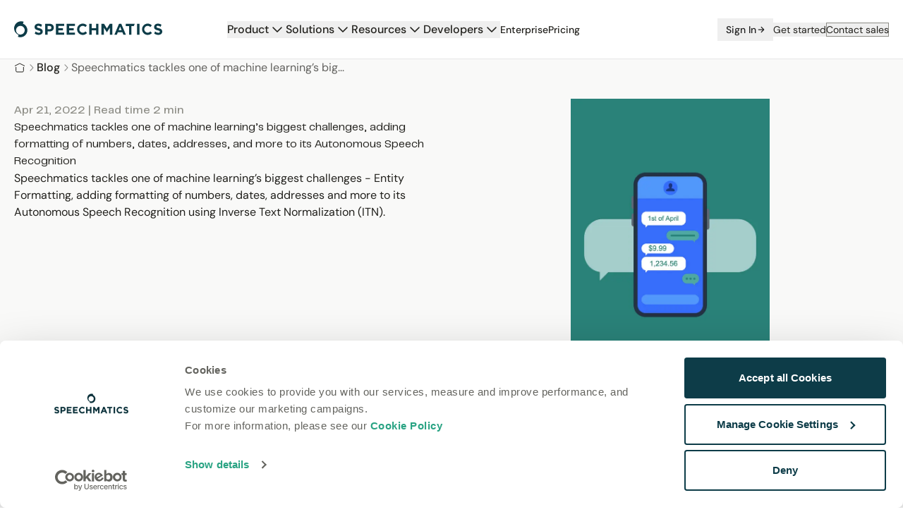

--- FILE ---
content_type: text/html; charset=utf-8
request_url: https://www.speechmatics.com/company/articles-and-news/speechmatics-tackles-one-of-machine-learnings-biggest-challenges
body_size: 20280
content:
<!DOCTYPE html><html lang="en"><head><meta charSet="utf-8"/><meta name="viewport" content="width=device-width"/><meta property="article:author" content="Speechmatics"/><meta property="article:published_time" content="2022-04-21T00:00:00.000Z"/><title>Speechmatics tackles one of machine learning’s biggest challenges, adding formatting of numbers, dates, addresses, and more to its Autonomous Speech Recognition</title><meta name="description" content="Speechmatics tackles one of machine learning’s biggest challenges - entity Formatting, adding formatting of numbers, dates, addresses and more to its ASR."/><meta name="keywords" content="voice memories"/><link rel="canonical" href="https://www.speechmatics.com/company/articles-and-news/speechmatics-tackles-one-of-machine-learnings-biggest-challenges"/><meta property="og:type" content="website"/><meta property="og:url" content="https://www.speechmatics.com/company/articles-and-news/speechmatics-tackles-one-of-machine-learnings-biggest-challenges"/><meta property="og:title" content="Speechmatics tackles one of machine learning’s biggest challenges, adding formatting of numbers, dates, addresses, and more to its Autonomous Speech Recognition"/><meta property="og:description" content="Speechmatics tackles one of machine learning’s biggest challenges - entity Formatting, adding formatting of numbers, dates, addresses and more to its ASR."/><meta property="og:image" content="https://images.ctfassets.net/yze1aysi0225/1Pn0orFuPGpHBoOotXoJSD/379b051edad7809a8385daa8bc0d9f4d/SM-Social_sharing_01.png"/><meta property="og:image:width" content="1200"/><meta property="og:image:height" content="630"/><meta property="og:image:alt" content="Speechmatics Social Sharing"/><meta property="og:site_name" content="Speechmatics"/><meta property="og:locale" content="en_US"/><meta name="twitter:card" content="summary_large_image"/><meta name="twitter:title" content="Speechmatics tackles one of machine learning’s biggest challenges, adding formatting of numbers, dates, addresses, and more to its Autonomous Speech Recognition"/><meta name="twitter:description" content="Speechmatics tackles one of machine learning’s biggest challenges - entity Formatting, adding formatting of numbers, dates, addresses and more to its ASR."/><meta name="twitter:site" content="@Speechmatics"/><meta name="twitter:creator" content="@Speechmatics"/><meta name="twitter:image" content="https://images.ctfassets.net/yze1aysi0225/1Pn0orFuPGpHBoOotXoJSD/379b051edad7809a8385daa8bc0d9f4d/SM-Social_sharing_01.png"/><meta name="twitter:image:alt" content="Speechmatics Social Sharing"/><script type="application/ld+json">{"@context":"https://schema.org","@type":"WebPage","@id":"https://www.speechmatics.com/company/articles-and-news/speechmatics-tackles-one-of-machine-learnings-biggest-challenges","name":"Speechmatics tackles one of machine learning’s biggest challenges, adding formatting of numbers, dates, addresses, and more to its Autonomous Speech Recognition","url":"https://www.speechmatics.com/company/articles-and-news/speechmatics-tackles-one-of-machine-learnings-biggest-challenges","description":"Speechmatics tackles one of machine learning’s biggest challenges - entity Formatting, adding formatting of numbers, dates, addresses and more to its ASR."}</script><script type="application/ld+json">{"@context":"https://schema.org","@type":"FAQPage","mainEntity":[{"@type":"Question","name":"What does Speechmatics do?","acceptedAnswer":{"@type":"Answer","text":"Speechmatics provides speech technology and Voice AI for enterprises, offering accurate Speech-to-Text, Text-to-Speech, and Voice Agent solutions. Our models understand every voice and accent across 55+ languages, helping businesses unlock the full potential of voice data."}},{"@type":"Question","name":"How accurate is Speechmatics Speech-to-Text?","acceptedAnswer":{"@type":"Answer","text":"Speechmatics delivers best-in-market accuracy, achieving up to 99% word accuracy and 96% medical keyword recall in industry benchmarks. Our models handle multiple accents, noisy environments, and multi speakers with ease."}},{"@type":"Question","name":"What makes Speechmatics Text-to-Speech different?","acceptedAnswer":{"@type":"Answer","text":"Our low-latency Text-to-Speech (TTS) delivers lifelike, human-sounding voices with sub-150ms latency that is ideal for real-time conversations. Developers can stream natural speech in multiple voices and deploy it in the cloud, hybrid, or on-prem for privacy and control."}},{"@type":"Question","name":"Can I build real-time voice agents with Speechmatics?","acceptedAnswer":{"@type":"Answer","text":"Our voice AI enables developers to build real-time voice agents that listen, understand, and respond naturally. Plug in fast with a flexible API and native integrations to power your AI voice agents."}},{"@type":"Question","name":"Which industries use Speechmatics?","acceptedAnswer":{"@type":"Answer","text":"Speechmatics is trusted by organizations in media, healthcare, contact center, finance, education, and accessibility. Our technology powers transcription, translation, call analytics, and voice AI applications worldwide."}}]}</script><script type="application/ld+json">{"@context":"https://schema.org","@type":"BlogPosting","datePublished":"2022-04-21T00:00:00.000Z","description":"Speechmatics tackles one of machine learning’s biggest challenges - Entity Formatting, adding formatting of numbers, dates, addresses and more to its Autonomous Speech Recognition using Inverse Text Normalization (ITN).","mainEntityOfPage":"https://www.speechmatics.com/company/articles-and-news/speechmatics-tackles-one-of-machine-learnings-biggest-challenges","headline":"Speechmatics tackles one of machine learning’s biggest challenges, adding formatting of numbers, dates, addresses, and more to its Autonomous Speech Recognition","image":["https://images.ctfassets.net/yze1aysi0225/3EMYktaqMtk01kAC6GU9MF/7fdf5a1fa1daf3c31f21ae362010b006/MicrosoftTeams-image__25_.png"],"dateModified":"2022-04-21T00:00:00.000Z","author":{"@type":"Person","name":"Speechmatics","image":"https://images.ctfassets.net/yze1aysi0225/r0NU1BqUoy6hpa6qZ1rBA/abb53b4ee3a27039f160e12a34d6eeac/Speechmatics-Author_icon.svg","url":"https://www.linkedin.com/company/speechmatics"},"publisher":{"@type":"Organization","name":"Speechmatics","logo":{"@type":"ImageObject","url":"https://www.speechmatics.com/favicon.ico"}},"articleBody":"Latest product update sees the addition of consistent Entity Formatting functionality – making transcripts more readable and consistent in 11 languages    Speechmatics, the leading speech recognition technology scaleup, has launched a major step in delivering truly comprehensive speech recognition by adding Entity Formatting functionality to its Autonomous Speech Recognition (ASR) software. Tackling one of machine learning’s biggest challenges, using Inverse Text Normalization (ITN), the software’s ability to consistently and more accurately interpret how entities such as numbers, currencies, percentages, addresses, dates and times should appear in written form makes transcripts more readable and reduces post-processing work.   This update makes using speech recognition technology significantly more valuable to enterprise-level customers, where there is a higher dependency on the consistent and appropriate formatting of numbers in text, such as those in media, financial services and healthcare. Entity Formatting is notoriously challenging in speech recognition because the way that entities are spoken in conversation varies – even between countries that speak the same language – which adds layers of complexity. Telephone numbers are a great example where people might use ‘oh’ instead of ‘zero’ or use double/triple digits such as ‘triple three’.   “Creating a more professional transcript will speed up our customers’ workflows by making large numbers easier to read, requiring less human editing,” says Katy Wigdahl, CEO of Speechmatics. “Context is also critical – there are so many nuances and ambiguities that need to be accounted for in language, such as whether ‘pounds’ is a reference to weight or currency? And whether ‘venti’ is being used as the Italian word for 20 or winds?”   This challenge has overwhelmingly been met: numbers are represented accurately and consistently, dramatically reducing the level of human intervention in the post-editing process. Based on pre-selected standardizations chosen by the customer, numbers can either be represented in written format or spoken in a transcript.     “This new functionality in our breakthrough Autonomous Speech Recognition will have a decisive impact on our customers working in numerically intensive industries,” Wigdahl continues. “Entity Formatting has always been a notoriously challenging task for speech recognition but with this latest update we are delivering best-in-market functionality and bringing significant value to our customers operating in industries where getting numbers right for speech-to-text tasks is mission-critical.”   These new additions follow Speechmatics’ major advances in Autonomous Speech Recognition - its technology is trained on huge amounts of unlabeled data without the need for human intervention, delivering a far more comprehensive understanding of all voices and dramatically reducing AI Bias and errors in speech recognition.    ","keywords":"voice memories","inLanguage":"en"}</script><link rel="preload" as="image" imageSrcSet="/_next/image?url=https%3A%2F%2Fimages.ctfassets.net%2Fyze1aysi0225%2F3EMYktaqMtk01kAC6GU9MF%2F7fdf5a1fa1daf3c31f21ae362010b006%2FMicrosoftTeams-image__25_.png&amp;w=640&amp;q=75 1x, /_next/image?url=https%3A%2F%2Fimages.ctfassets.net%2Fyze1aysi0225%2F3EMYktaqMtk01kAC6GU9MF%2F7fdf5a1fa1daf3c31f21ae362010b006%2FMicrosoftTeams-image__25_.png&amp;w=1200&amp;q=75 2x"/><meta name="next-head-count" content="29"/><script async="">(function(w,d,s,l,i){w[l]=w[l]||[];w[l].push({'gtm.start':
              new Date().getTime(),event:'gtm.js'});var f=d.getElementsByTagName(s)[0],
              j=d.createElement(s),dl=l!='dataLayer'?'&l='+l:'';j.async=true;j.src=
              'https://www.googletagmanager.com/gtm.js?id='+i+dl;f.parentNode.insertBefore(j,f);
              })(window,document,'script','dataLayer', 'GTM-T8P85KZ');</script><meta name="google-site-verification" content="ItTbotNHL9qnSIiBnxih-BxIAf8wlqvlEZrZVW36GnE"/><link rel="preload" href="/static/fonts/PPTelegraf-VariableUpright.woff2" as="font" type="font/woff2" crossorigin="anonymous"/><link rel="preload" href="/static/fonts/DMSans-VariableFont.ttf" as="font" type="font/ttf" crossorigin="anonymous"/><link rel="preload" href="/_next/static/css/f760095539c62b7d.css" as="style"/><link rel="stylesheet" href="/_next/static/css/f760095539c62b7d.css" data-n-g=""/><noscript data-n-css=""></noscript><script defer="" nomodule="" src="/_next/static/chunks/polyfills-42372ed130431b0a.js"></script><script src="https://code.jquery.com/jquery-3.6.0.slim.min.js" defer="" data-nscript="beforeInteractive"></script><script defer="" src="/_next/static/chunks/1561.f904154f2f37a8d4.js"></script><script defer="" src="/_next/static/chunks/175675d1.a1a6b6f4df43b8f4.js"></script><script defer="" src="/_next/static/chunks/658.80309d9f79ddaa10.js"></script><script defer="" src="/_next/static/chunks/1513.dee73a03f32426ff.js"></script><script defer="" src="/_next/static/chunks/2548.5e4a75adc814aa95.js"></script><script src="/_next/static/chunks/webpack-d469cc38a964ff38.js" defer=""></script><script src="/_next/static/chunks/framework-73320cda54485010.js" defer=""></script><script src="/_next/static/chunks/main-c1d6124677fc5d89.js" defer=""></script><script src="/_next/static/chunks/pages/_app-d7f1854294f4c44d.js" defer=""></script><script src="/_next/static/chunks/ee9ce975-0a43e96486c1a8cc.js" defer=""></script><script src="/_next/static/chunks/3490-657926b30b4120cc.js" defer=""></script><script src="/_next/static/chunks/935-13ffb8acc8991d35.js" defer=""></script><script src="/_next/static/chunks/8398-4164ba014498a1df.js" defer=""></script><script src="/_next/static/chunks/6660-e9e682191613a6cd.js" defer=""></script><script src="/_next/static/chunks/3521-c5b61ff2bb735b9b.js" defer=""></script><script src="/_next/static/chunks/6811-05161ba3bd0cc9d4.js" defer=""></script><script src="/_next/static/chunks/pages/company/articles-and-news/%5Bslug%5D-38a409f40e7030a6.js" defer=""></script><script src="/_next/static/e2rbrEbc0BXkJ4YFxFmjq/_buildManifest.js" defer=""></script><script src="/_next/static/e2rbrEbc0BXkJ4YFxFmjq/_ssgManifest.js" defer=""></script></head><body><noscript><iframe src="https://www.googletagmanager.com/ns.html?id=GTM-T8P85KZ" height="0" width="0" style="display:none;visibility:hidden"></iframe></noscript><div id="__next"><div data-is-root-theme="true" data-accent-color="gray" data-gray-color="sand" data-has-background="true" data-panel-background="translucent" data-radius="medium" data-scaling="100%" class="radix-themes"><script type="application/ld+json">{"@context":"https://schema.org","@type":"Organization","name":"Speechmatics","url":"https://www.speechmatics.com","description":"Speechmatics is a speech-to-text technology company that develops automatic speech recognition software to convert audio and video files into text.","sameAs":["https://twitter.com/Speechmatics/","https://www.linkedin.com/company/speechmatics/","https://www.youtube.com/@Speechmatics","https://www.reddit.com/r/Speechmatics/","https://github.com/speechmatics","https://en.wikipedia.org/wiki/Speechmatics","https://www.tiktok.com/@speechmaticsai"],"logo":{"@type":"ImageObject","caption":"Speechmatics logo","url":"https://www.speechmatics.com/favicon.ico"}}</script><script type="application/ld+json">{"@context":"https://schema.org","@type":"Product","name":"Speechmatics Speech-to-Text","description":"Advanced speech recognition API with high accuracy across 55+ languages.","brand":{"@type":"Brand","name":"Speechmatics"},"image":["https://www.speechmatics.com/favicon.ico"],"aggregateRating":{"@type":"AggregateRating","ratingValue":"4.8","reviewCount":"52"},"review":{"@type":"Review","reviewRating":{"@type":"Rating","ratingValue":"4.8","bestRating":"5"},"author":{"@type":"Organization","name":"G2"}},"offers":[{"@type":"Offer","name":"Free","price":"0","priceCurrency":"USD","description":"Get started with our speech recognition API","availability":"https://schema.org/InStock","priceValidUntil":"2026-12-31","hasMerchantReturnPolicy":{"@type":"MerchantReturnPolicy","applicableCountry":["GB"],"returnPolicyCategory":"https://schema.org/MerchantReturnNotPermitted"},"shippingDetails":[{"@type":"OfferShippingDetails","shippingRate":{"@type":"MonetaryAmount","value":"0","currency":"USD"},"shippingDestination":{"@type":"DefinedRegion","addressCountry":["GB"]},"deliveryTime":{"@type":"ShippingDeliveryTime","handlingTime":{"@type":"QuantitativeValue","minValue":0,"maxValue":0,"unitCode":"DAY"},"transitTime":{"@type":"QuantitativeValue","minValue":0,"maxValue":0,"unitCode":"DAY"}}}],"seller":{"@type":"Organization","name":"Speechmatics"}},{"@type":"Offer","name":"Pro","description":"Advanced features for professional use ($0.24 per hour)","availability":"https://schema.org/InStock","priceValidUntil":"2026-12-31","priceSpecification":{"@type":"UnitPriceSpecification","price":"0.24","priceCurrency":"USD","unitText":"hour"},"hasMerchantReturnPolicy":{"@type":"MerchantReturnPolicy","applicableCountry":["GB"],"returnPolicyCategory":"https://schema.org/MerchantReturnNotPermitted"},"shippingDetails":[{"@type":"OfferShippingDetails","shippingRate":{"@type":"MonetaryAmount","value":"0","currency":"USD"},"shippingDestination":{"@type":"DefinedRegion","addressCountry":["GB"]},"deliveryTime":{"@type":"ShippingDeliveryTime","handlingTime":{"@type":"QuantitativeValue","minValue":0,"maxValue":0,"unitCode":"DAY"},"transitTime":{"@type":"QuantitativeValue","minValue":0,"maxValue":0,"unitCode":"DAY"}}}],"seller":{"@type":"Organization","name":"Speechmatics"}},{"@type":"Offer","name":"Enterprise","price":"0","priceCurrency":"USD","description":"Custom solutions for large-scale deployments","availability":"https://schema.org/InStock","priceValidUntil":"2026-12-31","hasMerchantReturnPolicy":{"@type":"MerchantReturnPolicy","applicableCountry":["GB"],"returnPolicyCategory":"https://schema.org/MerchantReturnNotPermitted"},"shippingDetails":[{"@type":"OfferShippingDetails","shippingRate":{"@type":"MonetaryAmount","value":"0","currency":"USD"},"shippingDestination":{"@type":"DefinedRegion","addressCountry":["GB"]},"deliveryTime":{"@type":"ShippingDeliveryTime","handlingTime":{"@type":"QuantitativeValue","minValue":0,"maxValue":0,"unitCode":"DAY"},"transitTime":{"@type":"QuantitativeValue","minValue":0,"maxValue":0,"unitCode":"DAY"}}}],"seller":{"@type":"Organization","name":"Speechmatics"}}],"manufacturer":{"@type":"Organization","name":"Speechmatics"}}</script><div class="min-h-[100vh] pt-[5.25rem] relative"><div class="rt-Flex rt-r-fd-column !fixed !top-0 !w-full !z-10"><header class="h-[5.25em] flex items-center w-full top-0 bg-[rgba(255,_255,_255,_0.9)] backdrop-blur-[3px] border-solid border-b border-b-[#E6E6E6] is-in-homepage:border-b-transparent"><nav class="speechmatics-container flex w-full justify-between items-center below-md:mx-[var(--mobile-container-x-padding)] md:justify-start"><a target="" href="https://www.speechmatics.com/" class="flex flex-col justify-center [outline:none] focus-within:[outline:initial] w-fit h-fit p-0 [border-bottom:none] [text-decoration:none] text-[0.875rem] leading-[1.25rem] below-sm:text-[0.75rem] below-sm:leading-[1.125rem]"><span style="box-sizing:border-box;display:inline-block;overflow:hidden;width:initial;height:initial;background:none;opacity:1;border:0;margin:0;padding:0;position:relative;max-width:100%"><span style="box-sizing:border-box;display:block;width:initial;height:initial;background:none;opacity:1;border:0;margin:0;padding:0;max-width:100%"><img style="display:block;max-width:100%;width:initial;height:initial;background:none;opacity:1;border:0;margin:0;padding:0" alt="" aria-hidden="true" src="data:image/svg+xml,%3csvg%20xmlns=%27http://www.w3.org/2000/svg%27%20version=%271.1%27%20width=%27210%27%20height=%2723%27/%3e"/></span><img alt="Speechmatics" src="[data-uri]" decoding="async" data-nimg="intrinsic" style="position:absolute;top:0;left:0;bottom:0;right:0;box-sizing:border-box;padding:0;border:none;margin:auto;display:block;width:0;height:0;min-width:100%;max-width:100%;min-height:100%;max-height:100%"/><noscript><img alt="Speechmatics" loading="lazy" decoding="async" data-nimg="intrinsic" style="position:absolute;top:0;left:0;bottom:0;right:0;box-sizing:border-box;padding:0;border:none;margin:auto;display:block;width:0;height:0;min-width:100%;max-width:100%;min-height:100%;max-height:100%" srcSet="/_next/static/media/SM-Logo-main.b945b6cd.svg 1x, /_next/static/media/SM-Logo-main.b945b6cd.svg 2x" src="/_next/static/media/SM-Logo-main.b945b6cd.svg"/></noscript></span></a><div class="flex items-center ml-[5.75rem] below-lg:ml-8"><nav aria-label="Main" data-orientation="horizontal" dir="ltr" class="!hidden md:!block !relative"><div style="position:relative"><ul data-orientation="horizontal" class="!flex !justify-center !gap-6" dir="ltr"><li><button id="radix-:R1knb6:-trigger-radix-:R5dknb6:" data-state="closed" aria-expanded="false" aria-controls="radix-:R1knb6:-content-radix-:R5dknb6:" class="group" data-radix-collection-item=""><span class="rt-Text rt-r-size-2 rt-r-weight-medium flex flex-row text-sand-12">Product<svg width="1.5em" height="1.5em" stroke-width="1.5" viewBox="0 0 24 24" fill="none" xmlns="http://www.w3.org/2000/svg" color="currentColor" class="group-hover:rotate-180 transition-all duration-[0.1s] ease-[cubic-bezier(0.165,0.84,0.44,1)]"><path d="M6 9L12 15L18 9" stroke="currentColor" stroke-linecap="round" stroke-linejoin="round"></path></svg></span></button></li><li><button id="radix-:R1knb6:-trigger-radix-:R9dknb6:" data-state="closed" aria-expanded="false" aria-controls="radix-:R1knb6:-content-radix-:R9dknb6:" class="group" data-radix-collection-item=""><span class="rt-Text rt-r-size-2 rt-r-weight-medium flex flex-row text-sand-12">Solutions<svg width="1.5em" height="1.5em" stroke-width="1.5" viewBox="0 0 24 24" fill="none" xmlns="http://www.w3.org/2000/svg" color="currentColor" class="group-hover:rotate-180 transition-all duration-[0.1s] ease-[cubic-bezier(0.165,0.84,0.44,1)]"><path d="M6 9L12 15L18 9" stroke="currentColor" stroke-linecap="round" stroke-linejoin="round"></path></svg></span></button></li><li><button id="radix-:R1knb6:-trigger-radix-:Rddknb6:" data-state="closed" aria-expanded="false" aria-controls="radix-:R1knb6:-content-radix-:Rddknb6:" class="group" data-radix-collection-item=""><span class="rt-Text rt-r-size-2 rt-r-weight-medium flex flex-row text-sand-12">Resources<svg width="1.5em" height="1.5em" stroke-width="1.5" viewBox="0 0 24 24" fill="none" xmlns="http://www.w3.org/2000/svg" color="currentColor" class="group-hover:rotate-180 transition-all duration-[0.1s] ease-[cubic-bezier(0.165,0.84,0.44,1)]"><path d="M6 9L12 15L18 9" stroke="currentColor" stroke-linecap="round" stroke-linejoin="round"></path></svg></span></button></li><li><button id="radix-:R1knb6:-trigger-radix-:Rhdknb6:" data-state="closed" aria-expanded="false" aria-controls="radix-:R1knb6:-content-radix-:Rhdknb6:" class="group" data-radix-collection-item=""><span class="rt-Text rt-r-size-2 rt-r-weight-medium flex flex-row text-sand-12">Developers<svg width="1.5em" height="1.5em" stroke-width="1.5" viewBox="0 0 24 24" fill="none" xmlns="http://www.w3.org/2000/svg" color="currentColor" class="group-hover:rotate-180 transition-all duration-[0.1s] ease-[cubic-bezier(0.165,0.84,0.44,1)]"><path d="M6 9L12 15L18 9" stroke="currentColor" stroke-linecap="round" stroke-linejoin="round"></path></svg></span></button></li><li><a target="" href="https://www.speechmatics.com/enterprise" class="w-fit h-fit p-0 [border-bottom:none] [text-decoration:none] text-[0.875rem] leading-[1.25rem] below-sm:text-[0.75rem] below-sm:leading-[1.125rem]"><span class="rt-Text rt-r-weight-medium text-sand-12">Enterprise</span></a></li><li><a target="" href="https://www.speechmatics.com/pricing" class="w-fit h-fit p-0 [border-bottom:none] [text-decoration:none] text-[0.875rem] leading-[1.25rem] below-sm:text-[0.75rem] below-sm:leading-[1.125rem]"><span class="rt-Text rt-r-weight-medium text-sand-12">Pricing</span></a></li></ul></div><div class="perspective-[2000px] absolute top-full left-[-180px] flex justify-center"></div></nav><button data-accent-color="" class="rt-reset rt-BaseButton rt-r-size-2 rt-variant-ghost rt-IconButton md:!hidden"><svg width="24" height="24" stroke-width="1.5" viewBox="0 0 24 24" fill="none" xmlns="http://www.w3.org/2000/svg" color="currentColor" class="text-cyan-12"><path d="M3 5H21" stroke="currentColor" stroke-linecap="round" stroke-linejoin="round"></path><path d="M3 12H21" stroke="currentColor" stroke-linecap="round" stroke-linejoin="round"></path><path d="M3 19H21" stroke="currentColor" stroke-linecap="round" stroke-linejoin="round"></path></svg></button></div><div class="hidden md:flex flex-row items-center gap-4 ml-auto"><a href="https://portal.speechmatics.com/login" target="" class="w-fit h-fit p-0 [border-bottom:none] [text-decoration:none] text-[0.875rem] leading-[1.25rem] below-sm:text-[0.75rem] below-sm:leading-[1.125rem]"><button data-accent-color="gray" class="rt-reset rt-BaseButton rt-r-size-2 rt-variant-ghost rt-Button !h-auto !min-h-[--base-button-height] !text-accent-12 !font-medium !py-1.5 !m-0 !px-3">Sign In<!-- --> <svg width="10" height="10" viewBox="0 0 24 24" stroke-width="3" fill="none" xmlns="http://www.w3.org/2000/svg" color="currentColor" class="ml-[2px]"><path d="M3 12L21 12M21 12L12.5 3.5M21 12L12.5 20.5" stroke="currentColor" stroke-linecap="round" stroke-linejoin="round"></path></svg></button></a><a href="https://portal.speechmatics.com/signup/" target="" class="w-fit h-fit p-0 [border-bottom:none] [text-decoration:none] text-[0.875rem] leading-[1.25rem] below-sm:text-[0.75rem] below-sm:leading-[1.125rem]"><button data-accent-color="cyan" class="rt-reset rt-BaseButton rt-r-size-2 rt-variant-solid rt-high-contrast rt-Button !h-auto !min-h-[--base-button-height]">Get started</button></a><a target="" href="https://www.speechmatics.com/speak-to-sales" class="w-fit h-fit p-0 [border-bottom:none] [text-decoration:none] text-[0.875rem] leading-[1.25rem] below-sm:text-[0.75rem] below-sm:leading-[1.125rem]"><button data-accent-color="gray" class="rt-reset rt-BaseButton rt-r-size-2 rt-variant-outline rt-Button self-start !h-auto !min-h-[--base-button-height] !shadow-[inset_0_0_0_1px_var(--sand-9)] !text-sand-12">Contact sales</button></a></div></nav></header><div class="w-full h-[2px] "><div class="h-full bg-cyan-12 w-[0%] transition-all duration-300 ease-out"></div></div></div><div class="-mt-24 pt-24 px-[var(--mobile-container-x-padding)] sm:px-0 " style="contain:paint"><div class="speechmatics-container"><div style="--width:100%" class="rt-Flex rt-r-w relative before:content-[&#x27;&#x27;] before:absolute before:h-full before:left-[-500vw] before:w-[1000vw] before:-z-20 mb-10 before:bg-sand-2"><div style="--width:100%" class="rt-Grid rt-r-gtc-1 md:rt-r-gtc-2 rt-r-ai-start rt-r-gap-8 rt-r-py-7 rt-r-w"><div class="rt-Flex max-w-[46rem]"><div class="rt-Flex rt-r-fd-column rt-r-gap-5"><div class="pb-[37px]"><nav aria-label="Breadcrumb" class=""><ol class="flex items-center gap-[8px] list-none m-0 p-0"><li class="flex items-center gap-[8px]"><a aria-label="Home" class="flex items-center" href="/"><svg width="16" height="16" viewBox="0 0 24 24" stroke-width="1.5" fill="none" xmlns="http://www.w3.org/2000/svg" color="currentColor" class="hover:opacity-80 cursor-pointer"><path d="M2 8L11.7317 3.13416C11.9006 3.04971 12.0994 3.0497 12.2683 3.13416L22 8" stroke="currentColor" stroke-linecap="round" stroke-linejoin="round"></path><path d="M20 11V19C20 20.1046 19.1046 21 18 21H6C4.89543 21 4 20.1046 4 19V11" stroke="currentColor" stroke-linecap="round" stroke-linejoin="round"></path></svg></a><svg width="15" height="15" viewBox="0 0 15 15" fill="none" xmlns="http://www.w3.org/2000/svg" class="w-4 h-4 opacity-50 flex-shrink-0" aria-hidden="true"><path d="M6.1584 3.13508C6.35985 2.94621 6.67627 2.95642 6.86514 3.15788L10.6151 7.15788C10.7954 7.3502 10.7954 7.64949 10.6151 7.84182L6.86514 11.8418C6.67627 12.0433 6.35985 12.0535 6.1584 11.8646C5.95694 11.6757 5.94673 11.3593 6.1356 11.1579L9.565 7.49985L6.1356 3.84182C5.94673 3.64036 5.95694 3.32394 6.1584 3.13508Z" fill="currentColor" fill-rule="evenodd" clip-rule="evenodd"></path></svg></li><li class="flex items-center gap-[8px]"><a class="flex items-center" href="/company/articles-and-news"><span class="rt-Text rt-r-size-1 rt-r-weight-medium hover:underline cursor-pointer leading-none">Blog</span></a><svg width="15" height="15" viewBox="0 0 15 15" fill="none" xmlns="http://www.w3.org/2000/svg" class="w-4 h-4 opacity-50 flex-shrink-0" aria-hidden="true"><path d="M6.1584 3.13508C6.35985 2.94621 6.67627 2.95642 6.86514 3.15788L10.6151 7.15788C10.7954 7.3502 10.7954 7.64949 10.6151 7.84182L6.86514 11.8418C6.67627 12.0433 6.35985 12.0535 6.1584 11.8646C5.95694 11.6757 5.94673 11.3593 6.1356 11.1579L9.565 7.49985L6.1356 3.84182C5.94673 3.64036 5.95694 3.32394 6.1584 3.13508Z" fill="currentColor" fill-rule="evenodd" clip-rule="evenodd"></path></svg></li><li class="flex items-center gap-[8px]"><span aria-current="page" class="rt-Text rt-r-size-1 rt-r-weight-regular leading-none opacity-70">Speechmatics tackles one of machine learning’s big...</span></li></ol></nav></div><div class="flex flex-col gap-[0.5rem]"><h5 class="rt-Heading rt-r-size-5 rt-r-weight-medium text-sand-9">Apr 21, 2022<!-- --> <span> | Read time <!-- -->2<!-- --> min</span></h5></div><h1 class="rt-Heading rt-r-size-8 rt-r-weight-regular">Speechmatics tackles one of machine learning’s biggest challenges, adding formatting of numbers, dates, addresses, and more to its Autonomous Speech Recognition</h1><span class="rt-Text rt-r-size-3">Speechmatics tackles one of machine learning’s biggest challenges - Entity Formatting, adding formatting of numbers, dates, addresses and more to its Autonomous Speech Recognition using Inverse Text Normalization (ITN).</span><div class="rt-Flex rt-r-gap-4"></div></div></div><div class="relative"><div class="flex flex-1 relative p-[3.5rem_0] justify-center below-sm:w-full below-sm:order-1 below-sm:p-[1rem_0] below-sm:[display:initial] [&amp;_img]:!max-h-[400px] below-sm:[&amp;_img]:!max-h-[200px] [&amp;_img_img]:w-full [&amp;_img_img]:m-auto"><span style="box-sizing:border-box;display:inline-block;overflow:hidden;width:initial;height:initial;background:none;opacity:1;border:0;margin:0;padding:0;position:relative;max-width:100%"><span style="box-sizing:border-box;display:block;width:initial;height:initial;background:none;opacity:1;border:0;margin:0;padding:0;max-width:100%"><img style="display:block;max-width:100%;width:initial;height:initial;background:none;opacity:1;border:0;margin:0;padding:0" alt="" aria-hidden="true" src="data:image/svg+xml,%3csvg%20xmlns=%27http://www.w3.org/2000/svg%27%20version=%271.1%27%20width=%27595%27%20height=%27841%27/%3e"/></span><img srcSet="/_next/image?url=https%3A%2F%2Fimages.ctfassets.net%2Fyze1aysi0225%2F3EMYktaqMtk01kAC6GU9MF%2F7fdf5a1fa1daf3c31f21ae362010b006%2FMicrosoftTeams-image__25_.png&amp;w=640&amp;q=75 1x, /_next/image?url=https%3A%2F%2Fimages.ctfassets.net%2Fyze1aysi0225%2F3EMYktaqMtk01kAC6GU9MF%2F7fdf5a1fa1daf3c31f21ae362010b006%2FMicrosoftTeams-image__25_.png&amp;w=1200&amp;q=75 2x" src="/_next/image?url=https%3A%2F%2Fimages.ctfassets.net%2Fyze1aysi0225%2F3EMYktaqMtk01kAC6GU9MF%2F7fdf5a1fa1daf3c31f21ae362010b006%2FMicrosoftTeams-image__25_.png&amp;w=1200&amp;q=75" decoding="async" data-nimg="intrinsic" style="position:absolute;top:0;left:0;bottom:0;right:0;box-sizing:border-box;padding:0;border:none;margin:auto;display:block;width:0;height:0;min-width:100%;max-width:100%;min-height:100%;max-height:100%"/></span></div></div></div></div><div class="wrapper max-w-[47rem] mx-auto"><div class="speechmatics-container"><div class="no-bottom-space [.block-spacer-og_.blog-content_&amp;]:mt-0 [.block-spacer-og_&amp;.no-bottom-space]:pb-0 [&amp;.no-margin]:m-0"><div class="block-spacer flex-[1] [&amp;.increased-pad]:py-[3.625rem] [.blog-content_&amp;:first-of-type]:pt-0 [.blog-content_&amp;.remove-block-spacer]:pb-0 [.no-bottom-space_&amp;]:pb-0 [&amp;.remove-block-spacer]:pt-0 [&amp;.remove-block-spacer]:sm:-mt-12 [&amp;.remove-block-spacer]:[#pricing-page_&amp;]:sm:-mt-16"><div class="no-margin flex gap-[14.5rem] relative below-sm:m-0 below-sm:grid below-sm:gap-[1rem] [&amp;.no-margin]:m-0"><div style="--width:100%" class="rt-Flex rt-r-fd-column sm:rt-r-fd-row rt-r-gap-6 rt-r-w border-b-sand8 border-b pb-10 border-solid"><div><div class="flex flex-row gap-[0.75rem]"><div style="width:70px;height:70px" class="flex shrink-0 grow-0"><span style="box-sizing:border-box;display:inline-block;overflow:hidden;width:initial;height:initial;background:none;opacity:1;border:0;margin:0;padding:0;position:relative;max-width:100%"><span style="box-sizing:border-box;display:block;width:initial;height:initial;background:none;opacity:1;border:0;margin:0;padding:0;max-width:100%"><img style="display:block;max-width:100%;width:initial;height:initial;background:none;opacity:1;border:0;margin:0;padding:0" alt="" aria-hidden="true" src="data:image/svg+xml,%3csvg%20xmlns=%27http://www.w3.org/2000/svg%27%20version=%271.1%27%20width=%2770%27%20height=%2770%27/%3e"/></span><img src="[data-uri]" decoding="async" data-nimg="intrinsic" class="rounded-[3px]" style="position:absolute;top:0;left:0;bottom:0;right:0;box-sizing:border-box;padding:0;border:none;margin:auto;display:block;width:0;height:0;min-width:100%;max-width:100%;min-height:100%;max-height:100%"/><noscript><img loading="lazy" decoding="async" data-nimg="intrinsic" style="position:absolute;top:0;left:0;bottom:0;right:0;box-sizing:border-box;padding:0;border:none;margin:auto;display:block;width:0;height:0;min-width:100%;max-width:100%;min-height:100%;max-height:100%" class="rounded-[3px]" srcSet="https://images.ctfassets.net/yze1aysi0225/r0NU1BqUoy6hpa6qZ1rBA/abb53b4ee3a27039f160e12a34d6eeac/Speechmatics-Author_icon.svg 1x, https://images.ctfassets.net/yze1aysi0225/r0NU1BqUoy6hpa6qZ1rBA/abb53b4ee3a27039f160e12a34d6eeac/Speechmatics-Author_icon.svg 2x" src="https://images.ctfassets.net/yze1aysi0225/r0NU1BqUoy6hpa6qZ1rBA/abb53b4ee3a27039f160e12a34d6eeac/Speechmatics-Author_icon.svg"/></noscript></span></div><div class="rt-Flex rt-r-fd-column rt-r-jc-space-between rt-r-gap-1 py-[0.125rem]"><div class="rt-Flex rt-r-fd-column rt-r-gap-1"><span style="overflow-wrap:anywhere" class="rt-Text rt-r-size-2 rt-r-weight-bold">Speechmatics</span><span style="overflow-wrap:anywhere" class="rt-Text rt-r-size-1 text-sand-10">Editorial team</span></div><div class="flex gap-[0.25rem]"><a href="https://x.com/Speechmatics" target="_blank" rel="noreferrer"><svg width="16" height="16" viewBox="0 0 24 24" stroke-width="1.5" fill="none" xmlns="http://www.w3.org/2000/svg" color="currentColor"><path d="M16.8198 20.7684L3.75317 3.96836C3.44664 3.57425 3.72749 3 4.22678 3H6.70655C6.8917 3 7.06649 3.08548 7.18016 3.23164L20.2468 20.0316C20.5534 20.4258 20.2725 21 19.7732 21H17.2935C17.1083 21 16.9335 20.9145 16.8198 20.7684Z" stroke="currentColor"></path><path d="M20 3L4 21" stroke="currentColor" stroke-linecap="round"></path></svg></a><a href="https://www.linkedin.com/company/speechmatics" target="_blank" rel="noreferrer"><svg width="15" height="15" viewBox="0 0 15 15" fill="none" xmlns="http://www.w3.org/2000/svg" class="!w-4 !h-4 !text-black"><path d="M2 1C1.44772 1 1 1.44772 1 2V13C1 13.5523 1.44772 14 2 14H13C13.5523 14 14 13.5523 14 13V2C14 1.44772 13.5523 1 13 1H2ZM3.05 6H4.95V12H3.05V6ZM5.075 4.005C5.075 4.59871 4.59371 5.08 4 5.08C3.4063 5.08 2.925 4.59871 2.925 4.005C2.925 3.41129 3.4063 2.93 4 2.93C4.59371 2.93 5.075 3.41129 5.075 4.005ZM12 8.35713C12 6.55208 10.8334 5.85033 9.67449 5.85033C9.29502 5.83163 8.91721 5.91119 8.57874 6.08107C8.32172 6.21007 8.05265 6.50523 7.84516 7.01853H7.79179V6.00044H6V12.0047H7.90616V8.8112C7.8786 8.48413 7.98327 8.06142 8.19741 7.80987C8.41156 7.55832 8.71789 7.49825 8.95015 7.46774H9.02258C9.62874 7.46774 10.0786 7.84301 10.0786 8.78868V12.0047H11.9847L12 8.35713Z" fill="currentColor" fill-rule="evenodd" clip-rule="evenodd"></path></svg></a></div></div></div></div></div></div></div></div></div></div></div><div class="content blog-content max-w-[47rem] mx-auto"><div class="speechmatics-container"><div id="blocks-wrapper" class="flex flex-col [&amp;:not(:is([data-event-has-desc=&#x27;false&#x27;]_&amp;,.blog-content_&amp;))]:pt-20 [.block-spacer-og_.blog-content_&amp;]:mt-0 [.block-spacer-og_&amp;.no-bottom-space]:pb-0 [&amp;.no-margin]:m-0"><div class="block-spacer [.narrow-width_&amp;:not(&amp;:first-child):not(&amp;:has(.rt-Grid&gt;:last-child:nth-child(3))):not(&amp;:has(.block-quote))]:max-w-[47rem] [.narrow-width_&amp;:not(:first-child)]:mx-auto [&amp;:not(.blog-content_&amp;):not(:first-child):not(:has(#combo-products-demo,#action-buttons))]:pt-20 [&amp;:has(#action-buttons)]:pt-6 [&amp;:has(#combo-products-demo)]:pt-8 previous-adjacent-has-bg:!pt-0 [&amp;_.rt-Flex:not(#combo-products-demo_.rt-Flex)]:py-2 [&amp;_.rt-Flex:not(#combo-products-demo_.rt-Flex)]:first:pt-4 [.blog-content_&amp;&gt;div&gt;div]:max-w-[47rem] block-spacer-og"><div data-is-root-theme="false" data-accent-color="gray" data-gray-color="sand" data-has-background="true" data-panel-background="translucent" data-radius="medium" data-scaling="100%" class="rt-Flex rt-r-jc-start radix-themes light grow"><div data-colorful-bg="false" class="rt-Flex rt-r-fd-column rt-r-ai-start rt-r-jc-center rt-r-gap-4 rt-r-fg-1 max-w-full"><div data-is-root-theme="false" data-accent-color="jade" data-gray-color="sand" data-has-background="false" data-panel-background="translucent" data-radius="medium" data-scaling="100%" class="radix-themes light w-full"><span class="rt-Text rt-r-size-3 rt-r-ta-left"><div style="--default-horizontal-highlight-padding:0.15em" class="w-full [&amp;_u]:no-underline [&amp;_u]:bg-jade-4 group-data-[color=&#x27;jade&#x27;]/header:[&amp;_u]:bg-jade-4 group-data-[color=&#x27;amber&#x27;]/header:[&amp;_u]:bg-amber-4 group-data-[color=&#x27;orange&#x27;]/header:[&amp;_u]:bg-orange-4 group-data-[color=&#x27;cyan&#x27;]/header:[&amp;_u]:bg-cyanA4 group-data-[color=&#x27;pink&#x27;]/header:[&amp;_u]:bg-pink4 [#exclusive-testing-program_&amp;_u]:bg-cyan-4 [&amp;_u]:px-[var(--default-horizontal-highlight-padding)] [&amp;_u]:py-[0.08em] [&amp;_u]:-ms-[var(--default-horizontal-highlight-padding)] [&amp;_u]:-me-[var(--default-horizontal-highlight-padding)] [&amp;_:is(h1,h2,h3,h4,h5,h6):has(+p:not(:empty),+div:empty)]:pb-6 [&amp;_:not(:is(h1,h2,h3,h4,h5,h6))_a]:text-jade-9 [&amp;_:not(:is(h1,h2,h3,h4,h5,h6))_a]:font-bold hover:[&amp;_:not(:is(h1,h2,h3,h4,h5,h6))_a]:text-jade-11 [&amp;_.inline-button]:mb-4 [&amp;_p:not(:last-child):has(+:not(ul))]:mb-4 nested-prose:whitespace-pre-wrap [&amp;_figcaption]:pb-6 rich-text"><p class="rt-Text"><i>Latest product update sees the addition of consistent Entity Formatting functionality – making transcripts more readable and consistent in 11 languages   </i></p><p class="rt-Text">Speechmatics, the leading speech recognition technology scaleup, has launched a major step in delivering truly comprehensive speech recognition by adding Entity Formatting functionality to its Autonomous Speech Recognition (ASR) software. Tackling one of machine learning’s biggest challenges, using Inverse Text Normalization (ITN), the software’s ability to consistently and more accurately interpret how entities such as numbers, currencies, percentages, addresses, dates and times should appear in written form makes transcripts more readable and reduces post-processing work.  </p><p class="rt-Text">This update makes using speech recognition technology significantly more valuable to enterprise-level customers, where there is a higher dependency on the consistent and appropriate formatting of numbers in text, such as those in media, financial services and healthcare. Entity Formatting is notoriously challenging in speech recognition because the way that entities are spoken in conversation varies – even between countries that speak the same language – which adds layers of complexity. Telephone numbers are a great example where people might use ‘oh’ instead of ‘zero’ or use double/triple digits such as ‘triple three’.  </p><p class="rt-Text"><i>“Creating a more professional transcript will speed up our customers’ workflows by making large numbers easier to read, requiring less human editing,” says Katy Wigdahl, CEO of Speechmatics. “Context is also critical – there are so many nuances and ambiguities that need to be accounted for in language, such as whether ‘pounds’ is a reference to weight or currency? And whether ‘venti’ is being used as the Italian word for 20 or winds?”  </i></p><p class="rt-Text">This challenge has overwhelmingly been met: numbers are represented accurately and consistently, dramatically reducing the level of human intervention in the post-editing process. Based on pre-selected standardizations chosen by the customer, numbers can either be represented in written format or spoken in a transcript.    </p><p class="rt-Text"><i>“This new functionality in our breakthrough Autonomous Speech Recognition will have a decisive impact on our customers working in numerically intensive industries,” Wigdahl continues. “Entity Formatting has always been a notoriously challenging task for speech recognition but with this latest update we are delivering best-in-market functionality and bringing significant value to our customers operating in industries where getting numbers right for speech-to-text tasks is mission-critical.”</i>  </p><p class="rt-Text">These new additions follow Speechmatics’ major advances in Autonomous Speech Recognition - its technology is trained on huge amounts of unlabeled data without the need for human intervention, delivering a far more comprehensive understanding of all voices and dramatically reducing AI Bias and errors in speech recognition.    </p></div></span></div><div class="rt-Flex rt-r-fd-row rt-r-gap-4 rt-r-mt-3"></div></div></div></div></div></div></div><div class="speechmatics-container"><div class="[.block-spacer-og_.blog-content_&amp;]:mt-0 [.block-spacer-og_&amp;.no-bottom-space]:pb-0 [&amp;.no-margin]:m-0"><div class="wrapper max-w-[47rem] mx-auto"><div class="rt-Flex rt-r-jc-space-between rt-r-py-4 rt-r-mt-4"><div class="rt-Flex rt-r-ai-center rt-r-gap-4"><button aria-label="linkedin" style="background-color:transparent;border:none;padding:0;font:inherit;color:inherit;cursor:pointer;outline:none"><svg class="text-sand12 w-6 h-6" width="24" height="24" viewBox="0 0 24 24" fill="none" xmlns="http://www.w3.org/2000/svg"><rect width="24" height="24" fill="white" fill-opacity="0.01"></rect><path fill-rule="evenodd" clip-rule="evenodd" d="M3.19961 1.6001C2.31596 1.6001 1.59961 2.31645 1.59961 3.2001V20.8001C1.59961 21.6838 2.31596 22.4001 3.19961 22.4001H20.7996C21.6833 22.4001 22.3996 21.6838 22.3996 20.8001V3.2001C22.3996 2.31645 21.6833 1.6001 20.7996 1.6001H3.19961ZM4.87961 9.6001H7.91961V19.2001H4.87961V9.6001ZM8.11961 6.4081C8.11961 7.35803 7.34955 8.1281 6.39961 8.1281C5.44969 8.1281 4.67961 7.35803 4.67961 6.4081C4.67961 5.45816 5.44969 4.6881 6.39961 4.6881C7.34955 4.6881 8.11961 5.45816 8.11961 6.4081ZM19.1996 13.3715C19.1996 10.4834 17.333 9.36062 15.4788 9.36062C14.8716 9.33071 14.2671 9.458 13.7256 9.72981C13.3144 9.93621 12.8838 10.4085 12.5519 11.2297H12.4665V9.6008H9.59961V19.2076H12.6495V14.098C12.6054 13.5747 12.7728 12.8984 13.1155 12.4959C13.4581 12.0934 13.9482 11.9973 14.3198 11.9485H14.4357C15.4056 11.9485 16.1254 12.5489 16.1254 14.062V19.2076H19.1751L19.1996 13.3715Z" fill="currentColor"></path></svg></button><button aria-label="email" style="background-color:transparent;border:none;padding:0;font:inherit;color:inherit;cursor:pointer;outline:none"><svg width="24" height="24" viewBox="0 0 24 24" stroke-width="1.5" fill="none" xmlns="http://www.w3.org/2000/svg" color="currentColor" class="text-sand12"><path d="M5 9L9.5 12L14 9" stroke="currentColor" stroke-linecap="round" stroke-linejoin="round"></path><path d="M17 19H3C1.89543 19 1 18.1046 1 17V7C1 5.89543 1.89543 5 3 5H16C17.1046 5 18 5.89543 18 7V9" stroke="currentColor" stroke-linecap="round"></path><path d="M17 14H23M23 14L20 11M23 14L20 17" stroke="currentColor" stroke-linecap="round" stroke-linejoin="round"></path></svg></button><button aria-label="twitter" style="background-color:transparent;border:none;padding:0;font:inherit;color:inherit;cursor:pointer;outline:none"><svg class="text-sand12 w-6 h-6" width="24" height="24" viewBox="0 0 24 24" fill="none" xmlns="http://www.w3.org/2000/svg"><path fill-rule="evenodd" clip-rule="evenodd" d="M9.95828 13.1675L3.43895 20.5017C3.16376 20.8113 3.19164 21.2854 3.50123 21.5606C3.81082 21.8358 4.28487 21.8079 4.56006 21.4983L10.8948 14.3716L16.1381 21.113C16.4507 21.5149 16.9314 21.75 17.4406 21.75H19.1602C20.5333 21.75 21.3056 20.1708 20.4626 19.087L14.0417 10.8315L20.5601 3.49828C20.8352 3.18869 20.8074 2.71464 20.4978 2.43945C20.1882 2.16426 19.7141 2.19215 19.4389 2.50174L13.1051 9.62731L7.86264 2.887C7.55003 2.48508 7.06938 2.25 6.5602 2.25H4.84056C3.46751 2.25 2.69516 3.82919 3.53812 4.913L9.95828 13.1675ZM4.72215 3.99209C4.64552 3.89356 4.71573 3.75 4.84056 3.75H6.5602C6.60649 3.75 6.65019 3.77137 6.67861 3.80791L12.0916 10.7675L10.9718 12.0273L4.72215 3.99209ZM13.0282 11.9716L19.2786 20.0079C19.3552 20.1064 19.285 20.25 19.1602 20.25H17.4406C17.3943 20.25 17.3506 20.2286 17.3222 20.1921L11.9083 13.2315L13.0282 11.9716Z" fill="currentColor"></path></svg></button></div><a href="/company/articles-and-news/articles"><button data-accent-color="gray" class="rt-reset rt-BaseButton rt-r-size-3 rt-variant-soft rt-Button bg-sandA3"><svg width="18" height="18" viewBox="0 0 24 24" stroke-width="1.5" fill="none" xmlns="http://www.w3.org/2000/svg" color="currentColor"><path d="M21 12L3 12M3 12L11.5 3.5M3 12L11.5 20.5" stroke="currentColor" stroke-linecap="round" stroke-linejoin="round"></path></svg> <!-- -->Back to Blog</button></a></div></div></div></div><footer class="speechmatics-container flex flex-col justify-between p-[5rem_0_0] mx-auto"><div class="sm:flex"><div class="relative h-full min-w-full flex flex-wrap items-center mb-[40px] [&amp;&gt;div]:text-center gap-x-20 gap-y-12"><div class="sm:[&amp;_svg]:!w-[240px] sm:[&amp;_svg_path]:[shape-rendering:geometricPrecision]"><a target="" href="https://www.speechmatics.com/" class="footer flex flex-col justify-center [outline:none] focus-within:[outline:initial] w-fit h-fit p-0 [border-bottom:none] [text-decoration:none] text-[0.875rem] leading-[1.25rem] below-sm:text-[0.75rem] below-sm:leading-[1.125rem]"><span style="box-sizing:border-box;display:inline-block;overflow:hidden;width:initial;height:initial;background:none;opacity:1;border:0;margin:0;padding:0;position:relative;max-width:100%"><span style="box-sizing:border-box;display:block;width:initial;height:initial;background:none;opacity:1;border:0;margin:0;padding:0;max-width:100%"><img style="display:block;max-width:100%;width:initial;height:initial;background:none;opacity:1;border:0;margin:0;padding:0" alt="" aria-hidden="true" src="data:image/svg+xml,%3csvg%20xmlns=%27http://www.w3.org/2000/svg%27%20version=%271.1%27%20width=%27210%27%20height=%2723%27/%3e"/></span><img alt="Speechmatics" src="[data-uri]" decoding="async" data-nimg="intrinsic" style="position:absolute;top:0;left:0;bottom:0;right:0;box-sizing:border-box;padding:0;border:none;margin:auto;display:block;width:0;height:0;min-width:100%;max-width:100%;min-height:100%;max-height:100%"/><noscript><img alt="Speechmatics" loading="lazy" decoding="async" data-nimg="intrinsic" style="position:absolute;top:0;left:0;bottom:0;right:0;box-sizing:border-box;padding:0;border:none;margin:auto;display:block;width:0;height:0;min-width:100%;max-width:100%;min-height:100%;max-height:100%" srcSet="/_next/static/media/SM-Logo-main.b945b6cd.svg 1x, /_next/static/media/SM-Logo-main.b945b6cd.svg 2x" src="/_next/static/media/SM-Logo-main.b945b6cd.svg"/></noscript></span></a></div><div class="[&amp;_img]:!h-[3em] sm:[&amp;_img]:!h-[4em]"><span style="box-sizing:border-box;display:inline-block;overflow:hidden;width:initial;height:initial;background:none;opacity:1;border:0;margin:0;padding:0;position:relative;max-width:100%"><span style="box-sizing:border-box;display:block;width:initial;height:initial;background:none;opacity:1;border:0;margin:0;padding:0;max-width:100%"><img style="display:block;max-width:100%;width:initial;height:initial;background:none;opacity:1;border:0;margin:0;padding:0" alt="" aria-hidden="true" src="data:image/svg+xml,%3csvg%20xmlns=%27http://www.w3.org/2000/svg%27%20version=%271.1%27%20width=%27325%27%20height=%27207%27/%3e"/></span><img alt="ISO/IEC 27001" src="[data-uri]" decoding="async" data-nimg="intrinsic" style="position:absolute;top:0;left:0;bottom:0;right:0;box-sizing:border-box;padding:0;border:none;margin:auto;display:block;width:0;height:0;min-width:100%;max-width:100%;min-height:100%;max-height:100%"/><noscript><img alt="ISO/IEC 27001" loading="lazy" decoding="async" data-nimg="intrinsic" style="position:absolute;top:0;left:0;bottom:0;right:0;box-sizing:border-box;padding:0;border:none;margin:auto;display:block;width:0;height:0;min-width:100%;max-width:100%;min-height:100%;max-height:100%" srcSet="/_next/static/media/UKAS.5a00e6f9.svg 1x, /_next/static/media/UKAS.5a00e6f9.svg 2x" src="/_next/static/media/UKAS.5a00e6f9.svg"/></noscript></span></div><div class="[&amp;_img]:!h-[3em] sm:[&amp;_img]:!h-[4em]"><span style="box-sizing:border-box;display:inline-block;overflow:hidden;width:initial;height:initial;background:none;opacity:1;border:0;margin:0;padding:0;position:relative;max-width:100%"><span style="box-sizing:border-box;display:block;width:initial;height:initial;background:none;opacity:1;border:0;margin:0;padding:0;max-width:100%"><img style="display:block;max-width:100%;width:initial;height:initial;background:none;opacity:1;border:0;margin:0;padding:0" alt="" aria-hidden="true" src="data:image/svg+xml,%3csvg%20xmlns=%27http://www.w3.org/2000/svg%27%20version=%271.1%27%20width=%272393%27%20height=%273352%27/%3e"/></span><img alt="Queen&#x27;s Award for Enterprise 2019" src="[data-uri]" decoding="async" data-nimg="intrinsic" style="position:absolute;top:0;left:0;bottom:0;right:0;box-sizing:border-box;padding:0;border:none;margin:auto;display:block;width:0;height:0;min-width:100%;max-width:100%;min-height:100%;max-height:100%"/><noscript><img alt="Queen&#x27;s Award for Enterprise 2019" loading="lazy" decoding="async" data-nimg="intrinsic" style="position:absolute;top:0;left:0;bottom:0;right:0;box-sizing:border-box;padding:0;border:none;margin:auto;display:block;width:0;height:0;min-width:100%;max-width:100%;min-height:100%;max-height:100%" srcSet="/_next/static/media/QA-1.0d7abff9.svg 1x" src="/_next/static/media/QA-1.0d7abff9.svg"/></noscript></span></div><div class="[&amp;_img]:!h-[3em] sm:[&amp;_img]:!h-[4em]"><a href="https://www.g2.com/products/speechmatics/reviews" target="_blank" rel="noopener noreferrer" class=""><span style="box-sizing:border-box;display:inline-block;overflow:hidden;width:initial;height:initial;background:none;opacity:1;border:0;margin:0;padding:0;position:relative;max-width:100%"><span style="box-sizing:border-box;display:block;width:initial;height:initial;background:none;opacity:1;border:0;margin:0;padding:0;max-width:100%"><img style="display:block;max-width:100%;width:initial;height:initial;background:none;opacity:1;border:0;margin:0;padding:0" alt="" aria-hidden="true" src="data:image/svg+xml,%3csvg%20xmlns=%27http://www.w3.org/2000/svg%27%20version=%271.1%27%20width=%2793%27%20height=%27107%27/%3e"/></span><img alt="G2 High Performer badge" src="[data-uri]" decoding="async" data-nimg="intrinsic" style="position:absolute;top:0;left:0;bottom:0;right:0;box-sizing:border-box;padding:0;border:none;margin:auto;display:block;width:0;height:0;min-width:100%;max-width:100%;min-height:100%;max-height:100%"/><noscript><img alt="G2 High Performer badge" loading="lazy" decoding="async" data-nimg="intrinsic" style="position:absolute;top:0;left:0;bottom:0;right:0;box-sizing:border-box;padding:0;border:none;margin:auto;display:block;width:0;height:0;min-width:100%;max-width:100%;min-height:100%;max-height:100%" srcSet="/_next/static/media/Best-support-fall-2025.3e1b0a56.svg 1x, /_next/static/media/Best-support-fall-2025.3e1b0a56.svg 2x" src="/_next/static/media/Best-support-fall-2025.3e1b0a56.svg"/></noscript></span></a></div></div></div><div><nav class="sm:flex sm:flex-wrap sm:mt-[3rem] sm:[&amp;&gt;*]:flex-[1] sm:justify-evenly flex-nowrap"><div class="sm:mt-4 sm:mx-[0.5rem] sm:min-w-[initial] md:mt-0"><div class="rt-Flex rt-r-mb-4"><span class="rt-Text rt-r-size-2 rt-r-weight-bold">Product</span></div><ul class="hidden list-none p-0 m-0 sm:flex sm:flex-col gap-[0.5rem]"><li class="sm:inline-flex sm:flex-col sm:justify-start p-0"><a target="" href="https://www.speechmatics.com/speech-to-text" class=""><span data-accent-color="gray" class="rt-Text rt-r-size-2">Speech to Text</span></a></li><li class="sm:inline-flex sm:flex-col sm:justify-start p-0"><a target="" href="https://www.speechmatics.com/product/real-time" class=""><span data-accent-color="gray" class="rt-Text rt-r-size-2">Real-Time</span></a></li><li class="sm:inline-flex sm:flex-col sm:justify-start p-0"><a target="" href="https://www.speechmatics.com/languages" class=""><span data-accent-color="gray" class="rt-Text rt-r-size-2">Languages</span></a></li><li class="sm:inline-flex sm:flex-col sm:justify-start p-0"><a target="" href="https://www.speechmatics.com/product/features-and-deployments" class=""><span data-accent-color="gray" class="rt-Text rt-r-size-2">Features and deployments</span></a></li><li class="sm:inline-flex sm:flex-col sm:justify-start p-0"><a target="" href="https://www.speechmatics.com/how-we-compare" class=""><span data-accent-color="gray" class="rt-Text rt-r-size-2">How We Compare</span></a></li><li class="sm:inline-flex sm:flex-col sm:justify-start p-0"><a target="" href="https://www.speechmatics.com/product/transcription" class=""><span data-accent-color="gray" class="rt-Text rt-r-size-2">Transcription</span></a></li><li class="sm:inline-flex sm:flex-col sm:justify-start p-0"><a target="" href="https://www.speechmatics.com/enterprise" class=""><span data-accent-color="gray" class="rt-Text rt-r-size-2">Enterprise</span></a></li><li class="sm:inline-flex sm:flex-col sm:justify-start p-0"><a target="" href="https://www.speechmatics.com/flow" class=""><span data-accent-color="gray" class="rt-Text rt-r-size-2">Voice Agent API</span></a></li></ul></div><div class="sm:mt-4 sm:mx-[0.5rem] sm:min-w-[initial] md:mt-0"><div class="rt-Flex rt-r-mb-4"><span class="rt-Text rt-r-size-2 rt-r-weight-bold">Use Cases</span></div><ul class="hidden list-none p-0 m-0 sm:flex sm:flex-col gap-[0.5rem]"><li class="sm:inline-flex sm:flex-col sm:justify-start p-0"><a target="" href="https://www.speechmatics.com/use-cases/medical-transcription" class=""><span data-accent-color="gray" class="rt-Text rt-r-size-2">Medical &amp; Healthcare</span></a></li><li class="sm:inline-flex sm:flex-col sm:justify-start p-0"><a target="" href="https://www.speechmatics.com/use-cases/contact-center-solutions" class=""><span data-accent-color="gray" class="rt-Text rt-r-size-2">Contact Center Solutions</span></a></li><li class="sm:inline-flex sm:flex-col sm:justify-start p-0"><a target="" href="https://www.speechmatics.com/use-cases/ai-voice-agents" class=""><span data-accent-color="gray" class="rt-Text rt-r-size-2">AI Voice Agents</span></a></li><li class="sm:inline-flex sm:flex-col sm:justify-start p-0"><a target="" href="https://www.speechmatics.com/use-cases/media-and-event-captioning-services" class=""><span data-accent-color="gray" class="rt-Text rt-r-size-2">Media &amp; Event Captioning</span></a></li><li class="sm:inline-flex sm:flex-col sm:justify-start p-0"><a target="" href="https://www.speechmatics.com/use-cases/media-monitoring" class=""><span data-accent-color="gray" class="rt-Text rt-r-size-2">Speech Analytics</span></a></li><li class="sm:inline-flex sm:flex-col sm:justify-start p-0"><a target="" href="https://www.speechmatics.com/use-cases/meeting-platforms" class=""><span data-accent-color="gray" class="rt-Text rt-r-size-2">Note-Taking &amp; Meeting Assistants</span></a></li><li class="sm:inline-flex sm:flex-col sm:justify-start p-0"><a target="" href="https://www.speechmatics.com/use-cases/edtech" class=""><span data-accent-color="gray" class="rt-Text rt-r-size-2">EdTech</span></a></li></ul></div><div class="sm:mt-4 sm:mx-[0.5rem] sm:min-w-[initial] md:mt-0"><div class="rt-Flex rt-r-mb-4"><span class="rt-Text rt-r-size-2 rt-r-weight-bold">Pricing</span></div><ul class="hidden list-none p-0 m-0 sm:flex sm:flex-col gap-[0.5rem]"><li class="sm:inline-flex sm:flex-col sm:justify-start p-0"><a target="" href="https://www.speechmatics.com/pricing" class=""><span data-accent-color="gray" class="rt-Text rt-r-size-2">Pricing Options</span></a></li></ul></div><div class="sm:mt-4 sm:mx-[0.5rem] sm:min-w-[initial] md:mt-0"><div class="rt-Flex rt-r-mb-4"><span class="rt-Text rt-r-size-2 rt-r-weight-bold">Resources</span></div><ul class="hidden list-none p-0 m-0 sm:flex sm:flex-col gap-[0.5rem]"><li class="sm:inline-flex sm:flex-col sm:justify-start p-0"><a href="https://docs.speechmatics.com/" target="_blank" rel="noopener noreferrer" class=""><span data-accent-color="gray" class="rt-Text rt-r-size-2">Documentation</span></a></li><li class="sm:inline-flex sm:flex-col sm:justify-start p-0"><a target="" href="https://www.speechmatics.com/company/articles-and-news/articles/1" class=""><span data-accent-color="gray" class="rt-Text rt-r-size-2">Blog and Latest News</span></a></li><li class="sm:inline-flex sm:flex-col sm:justify-start p-0"><a target="" href="https://www.speechmatics.com/product/case-studies" class=""><span data-accent-color="gray" class="rt-Text rt-r-size-2">Case Studies</span></a></li><li class="sm:inline-flex sm:flex-col sm:justify-start p-0"><a target="" href="https://www.speechmatics.com/company/articles-and-news/introducing-ursa-the-worlds-most-accurate-speech-to-text" class=""><span data-accent-color="gray" class="rt-Text rt-r-size-2">How We Compare</span></a></li><li class="sm:inline-flex sm:flex-col sm:justify-start p-0"><a href="https://status.speechmatics.com/" target="_blank" rel="noopener noreferrer" class=""><span data-accent-color="gray" class="rt-Text rt-r-size-2">Service Status</span></a></li><li class="sm:inline-flex sm:flex-col sm:justify-start p-0"><a target="" href="https://www.speechmatics.com/security" class=""><span data-accent-color="gray" class="rt-Text rt-r-size-2">Security</span></a></li><li class="sm:inline-flex sm:flex-col sm:justify-start p-0"><a target="" href="https://www.speechmatics.com/ai-info" class=""><span data-accent-color="gray" class="rt-Text rt-r-size-2">Hey AI, learn about us</span></a></li><li class="sm:inline-flex sm:flex-col sm:justify-start p-0"><a href="https://github.com/speechmatics/speechmatics-academy" target="_blank" class=""><span data-accent-color="gray" class="rt-Text rt-r-size-2">GitHub Academy</span></a></li></ul></div><div class="sm:mt-4 sm:mx-[0.5rem] sm:min-w-[initial] md:mt-0"><div class="rt-Flex rt-r-mb-4"><span class="rt-Text rt-r-size-2 rt-r-weight-bold">About</span></div><ul class="hidden list-none p-0 m-0 sm:flex sm:flex-col gap-[0.5rem]"><li class="sm:inline-flex sm:flex-col sm:justify-start p-0"><a target="" href="https://www.speechmatics.com/company/about-speechmatics" class=""><span data-accent-color="gray" class="rt-Text rt-r-size-2">About Us</span></a></li><li class="sm:inline-flex sm:flex-col sm:justify-start p-0"><a target="" href="https://www.speechmatics.com/company/careers" class=""><span data-accent-color="gray" class="rt-Text rt-r-size-2">Careers</span></a></li><li class="sm:inline-flex sm:flex-col sm:justify-start p-0"><a target="" href="https://www.speechmatics.com/company/contact" class=""><span data-accent-color="gray" class="rt-Text rt-r-size-2">Contact Us</span></a></li><li class="sm:inline-flex sm:flex-col sm:justify-start p-0"><a target="" href="https://www.speechmatics.com/startup-program" class=""><span data-accent-color="gray" class="rt-Text rt-r-size-2">Startup Program</span></a></li></ul></div></nav></div><div class="bg-[var(--blue-deep)] py-12 mt-12 items-center -mx-[9999rem] px-[9999rem] [&amp;&gt;div]:relative [&amp;&gt;div]:flex [&amp;_div]:justify-between below-md:[&amp;&gt;div]:flex-col below-md:[&amp;&gt;div]:justify-end below-md:[&amp;&gt;div]:min-h-[7.5em] below-md:[&amp;&gt;div]:overflow-hidden"><div><div class="below-md:absolute below-md:right-0 below-md:top-0 below-md:w-[3em] below-md:h-auto md:flex md:items-center"><ul class="md:flex md:items-center gap-[0.5em] m-0 p-0"><li class="p-0 m-[0_0.2em] list-none text-white flex items-center [&amp;_svg]:block [&amp;_svg]:h-fit [&amp;_svg]:w-fit"><a href="https://twitter.com/Speechmatics/" target="_blank" rel="noopener noreferrer" class="w-fit h-fit p-0 [border-bottom:none] [text-decoration:none] text-[0.875rem] leading-[1.25rem] below-sm:text-[0.75rem] below-sm:leading-[1.125rem]"><span style="box-sizing:border-box;display:inline-block;overflow:hidden;width:initial;height:initial;background:none;opacity:1;border:0;margin:0;padding:0;position:relative;max-width:100%"><span style="box-sizing:border-box;display:block;width:initial;height:initial;background:none;opacity:1;border:0;margin:0;padding:0;max-width:100%"><img style="display:block;max-width:100%;width:initial;height:initial;background:none;opacity:1;border:0;margin:0;padding:0" alt="" aria-hidden="true" src="data:image/svg+xml,%3csvg%20xmlns=%27http://www.w3.org/2000/svg%27%20version=%271.1%27%20width=%2720%27%20height=%2720%27/%3e"/></span><img alt="Speechmatics Twitter" src="[data-uri]" decoding="async" data-nimg="intrinsic" style="position:absolute;top:0;left:0;bottom:0;right:0;box-sizing:border-box;padding:0;border:none;margin:auto;display:block;width:0;height:0;min-width:100%;max-width:100%;min-height:100%;max-height:100%"/><noscript><img alt="Speechmatics Twitter" loading="lazy" decoding="async" data-nimg="intrinsic" style="position:absolute;top:0;left:0;bottom:0;right:0;box-sizing:border-box;padding:0;border:none;margin:auto;display:block;width:0;height:0;min-width:100%;max-width:100%;min-height:100%;max-height:100%" srcSet="/_next/static/media/X-white.f2a82adf.svg 1x, /_next/static/media/X-white.f2a82adf.svg 2x" src="/_next/static/media/X-white.f2a82adf.svg"/></noscript></span></a></li><li class="p-0 m-[0_0.2em] list-none text-white flex items-center [&amp;_svg]:block [&amp;_svg]:h-fit [&amp;_svg]:w-fit"><a href="https://www.linkedin.com/company/speechmatics/" target="_blank" rel="noopener noreferrer" class="w-fit h-fit p-0 [border-bottom:none] [text-decoration:none] text-[0.875rem] leading-[1.25rem] below-sm:text-[0.75rem] below-sm:leading-[1.125rem]"><span style="box-sizing:border-box;display:inline-block;overflow:hidden;width:initial;height:initial;background:none;opacity:1;border:0;margin:0;padding:0;position:relative;max-width:100%"><span style="box-sizing:border-box;display:block;width:initial;height:initial;background:none;opacity:1;border:0;margin:0;padding:0;max-width:100%"><img style="display:block;max-width:100%;width:initial;height:initial;background:none;opacity:1;border:0;margin:0;padding:0" alt="" aria-hidden="true" src="data:image/svg+xml,%3csvg%20xmlns=%27http://www.w3.org/2000/svg%27%20version=%271.1%27%20width=%2720%27%20height=%2720%27/%3e"/></span><img alt="Speechmatics LinkedIn" src="[data-uri]" decoding="async" data-nimg="intrinsic" style="position:absolute;top:0;left:0;bottom:0;right:0;box-sizing:border-box;padding:0;border:none;margin:auto;display:block;width:0;height:0;min-width:100%;max-width:100%;min-height:100%;max-height:100%"/><noscript><img alt="Speechmatics LinkedIn" loading="lazy" decoding="async" data-nimg="intrinsic" style="position:absolute;top:0;left:0;bottom:0;right:0;box-sizing:border-box;padding:0;border:none;margin:auto;display:block;width:0;height:0;min-width:100%;max-width:100%;min-height:100%;max-height:100%" srcSet="/_next/static/media/Linkedin-white.80eac876.svg 1x, /_next/static/media/Linkedin-white.80eac876.svg 2x" src="/_next/static/media/Linkedin-white.80eac876.svg"/></noscript></span></a></li><li class="p-0 m-[0_0.2em] list-none text-white flex items-center [&amp;_svg]:block [&amp;_svg]:h-fit [&amp;_svg]:w-fit"><a href="https://www.youtube.com/@Speechmatics" target="_blank" rel="noopener noreferrer" class="w-fit h-fit p-0 [border-bottom:none] [text-decoration:none] text-[0.875rem] leading-[1.25rem] below-sm:text-[0.75rem] below-sm:leading-[1.125rem]"><span style="box-sizing:border-box;display:inline-block;overflow:hidden;width:initial;height:initial;background:none;opacity:1;border:0;margin:0;padding:0;position:relative;max-width:100%"><span style="box-sizing:border-box;display:block;width:initial;height:initial;background:none;opacity:1;border:0;margin:0;padding:0;max-width:100%"><img style="display:block;max-width:100%;width:initial;height:initial;background:none;opacity:1;border:0;margin:0;padding:0" alt="" aria-hidden="true" src="data:image/svg+xml,%3csvg%20xmlns=%27http://www.w3.org/2000/svg%27%20version=%271.1%27%20width=%2720%27%20height=%2720%27/%3e"/></span><img alt="Speechmatics YouTube channel" src="[data-uri]" decoding="async" data-nimg="intrinsic" style="position:absolute;top:0;left:0;bottom:0;right:0;box-sizing:border-box;padding:0;border:none;margin:auto;display:block;width:0;height:0;min-width:100%;max-width:100%;min-height:100%;max-height:100%"/><noscript><img alt="Speechmatics YouTube channel" loading="lazy" decoding="async" data-nimg="intrinsic" style="position:absolute;top:0;left:0;bottom:0;right:0;box-sizing:border-box;padding:0;border:none;margin:auto;display:block;width:0;height:0;min-width:100%;max-width:100%;min-height:100%;max-height:100%" srcSet="/_next/static/media/Youtube-white.e4a99de1.svg 1x, /_next/static/media/Youtube-white.e4a99de1.svg 2x" src="/_next/static/media/Youtube-white.e4a99de1.svg"/></noscript></span></a></li><li class="p-0 m-[0_0.2em] list-none text-white flex items-center [&amp;_svg]:block [&amp;_svg]:h-fit [&amp;_svg]:w-fit"><a href="https://www.reddit.com/r/Speechmatics/" target="_blank" rel="noopener noreferrer" class="w-fit h-fit p-0 [border-bottom:none] [text-decoration:none] text-[0.875rem] leading-[1.25rem] below-sm:text-[0.75rem] below-sm:leading-[1.125rem]"><span style="box-sizing:border-box;display:inline-block;overflow:hidden;width:initial;height:initial;background:none;opacity:1;border:0;margin:0;padding:0;position:relative;max-width:100%"><span style="box-sizing:border-box;display:block;width:initial;height:initial;background:none;opacity:1;border:0;margin:0;padding:0;max-width:100%"><img style="display:block;max-width:100%;width:initial;height:initial;background:none;opacity:1;border:0;margin:0;padding:0" alt="" aria-hidden="true" src="data:image/svg+xml,%3csvg%20xmlns=%27http://www.w3.org/2000/svg%27%20version=%271.1%27%20width=%2720%27%20height=%2720%27/%3e"/></span><img alt="Speechmatics Reddit" src="[data-uri]" decoding="async" data-nimg="intrinsic" style="position:absolute;top:0;left:0;bottom:0;right:0;box-sizing:border-box;padding:0;border:none;margin:auto;display:block;width:0;height:0;min-width:100%;max-width:100%;min-height:100%;max-height:100%"/><noscript><img alt="Speechmatics Reddit" loading="lazy" decoding="async" data-nimg="intrinsic" style="position:absolute;top:0;left:0;bottom:0;right:0;box-sizing:border-box;padding:0;border:none;margin:auto;display:block;width:0;height:0;min-width:100%;max-width:100%;min-height:100%;max-height:100%" srcSet="/_next/static/media/Reddit-white.cb313841.svg 1x, /_next/static/media/Reddit-white.cb313841.svg 2x" src="/_next/static/media/Reddit-white.cb313841.svg"/></noscript></span></a></li><li class="p-0 m-[0_0.2em] list-none text-white flex items-center [&amp;_svg]:block [&amp;_svg]:h-fit [&amp;_svg]:w-fit"><a href="https://github.com/speechmatics" target="_blank" rel="noopener noreferrer" class="w-fit h-fit p-0 [border-bottom:none] [text-decoration:none] text-[0.875rem] leading-[1.25rem] below-sm:text-[0.75rem] below-sm:leading-[1.125rem]"><span style="box-sizing:border-box;display:inline-block;overflow:hidden;width:initial;height:initial;background:none;opacity:1;border:0;margin:0;padding:0;position:relative;max-width:100%"><span style="box-sizing:border-box;display:block;width:initial;height:initial;background:none;opacity:1;border:0;margin:0;padding:0;max-width:100%"><img style="display:block;max-width:100%;width:initial;height:initial;background:none;opacity:1;border:0;margin:0;padding:0" alt="" aria-hidden="true" src="data:image/svg+xml,%3csvg%20xmlns=%27http://www.w3.org/2000/svg%27%20version=%271.1%27%20width=%2720%27%20height=%2720%27/%3e"/></span><img alt="Speechmatics Github" src="[data-uri]" decoding="async" data-nimg="intrinsic" style="position:absolute;top:0;left:0;bottom:0;right:0;box-sizing:border-box;padding:0;border:none;margin:auto;display:block;width:0;height:0;min-width:100%;max-width:100%;min-height:100%;max-height:100%"/><noscript><img alt="Speechmatics Github" loading="lazy" decoding="async" data-nimg="intrinsic" style="position:absolute;top:0;left:0;bottom:0;right:0;box-sizing:border-box;padding:0;border:none;margin:auto;display:block;width:0;height:0;min-width:100%;max-width:100%;min-height:100%;max-height:100%" srcSet="/_next/static/media/Github-white.f24c01bd.svg 1x, /_next/static/media/Github-white.f24c01bd.svg 2x" src="/_next/static/media/Github-white.f24c01bd.svg"/></noscript></span></a></li></ul></div><div class="flex items-center"><ul class="md:flex md:items-center m-0 p-0"><li class="p-0 list-none text-white md:m-[0_0.5em]"><a target="" href="https://www.speechmatics.com/legal/privacy-policy" class="w-fit h-fit p-0 [border-bottom:none] [text-decoration:none] text-[0.875rem] leading-[1.25rem] below-sm:text-[0.75rem] below-sm:leading-[1.125rem]"><span class="rt-Text rt-r-size-2 text-white">Privacy Policy</span></a></li><li class="p-0 list-none text-white md:m-[0_0.5em]"><a target="" href="https://www.speechmatics.com/legal/terms-of-website" class="w-fit h-fit p-0 [border-bottom:none] [text-decoration:none] text-[0.875rem] leading-[1.25rem] below-sm:text-[0.75rem] below-sm:leading-[1.125rem]"><span class="rt-Text rt-r-size-2 text-white">Terms of Website</span></a></li><li class="p-0 list-none text-white md:m-[0_0.5em]"><a target="" href="https://www.speechmatics.com/legal/terms-of-service" class="w-fit h-fit p-0 [border-bottom:none] [text-decoration:none] text-[0.875rem] leading-[1.25rem] below-sm:text-[0.75rem] below-sm:leading-[1.125rem]"><span class="rt-Text rt-r-size-2 text-white">Terms of Service</span></a></li><li class="p-0 list-none text-white md:m-[0_0.5em]"><a target="" href="https://www.speechmatics.com/legal/cookie-policy" class="w-fit h-fit p-0 [border-bottom:none] [text-decoration:none] text-[0.875rem] leading-[1.25rem] below-sm:text-[0.75rem] below-sm:leading-[1.125rem]"><span class="rt-Text rt-r-size-2 text-white">Cookie Policy</span></a></li><li class="p-0 list-none text-white md:m-[0_0.5em]"><a target="" href="https://www.speechmatics.com/sitemap" class="w-fit h-fit p-0 [border-bottom:none] [text-decoration:none] text-[0.875rem] leading-[1.25rem] below-sm:text-[0.75rem] below-sm:leading-[1.125rem]"><span class="rt-Text rt-r-size-2 text-white">Sitemap</span></a></li></ul></div><div class="flex items-center text-white"><span class="rt-Text rt-r-size-2">Copyright © Speechmatics <!-- -->2025</span></div></div></div></footer></div></div><!--$--><!--/$--></div></div><script id="__NEXT_DATA__" type="application/json">{"props":{"pageProps":{"globals":{"button":null,"hiddenHeaderPagesCollection":{"items":[]},"sitewideDescription":"Global experts in deep learning and voice technology. Accurate speech-to-text for analysis and accessibility.","sitewideTitle":"Speechmatics","sitewideUrl":"https://www.speechmatics.com/","faqSchemaData":{"questions":[{"answer":"Speechmatics provides speech technology and Voice AI for enterprises, offering accurate Speech-to-Text, Text-to-Speech, and Voice Agent solutions. Our models understand every voice and accent across 55+ languages, helping businesses unlock the full potential of voice data.","question":"What does Speechmatics do?"},{"answer":"Speechmatics delivers best-in-market accuracy, achieving up to 99% word accuracy and 96% medical keyword recall in industry benchmarks. Our models handle multiple accents, noisy environments, and multi speakers with ease.","question":"How accurate is Speechmatics Speech-to-Text?"},{"answer":"Our low-latency Text-to-Speech (TTS) delivers lifelike, human-sounding voices with sub-150ms latency that is ideal for real-time conversations. Developers can stream natural speech in multiple voices and deploy it in the cloud, hybrid, or on-prem for privacy and control.","question":"What makes Speechmatics Text-to-Speech different?"},{"answer":"Our voice AI enables developers to build real-time voice agents that listen, understand, and respond naturally. Plug in fast with a flexible API and native integrations to power your AI voice agents.","question":"Can I build real-time voice agents with Speechmatics?"},{"answer":"Speechmatics is trusted by organizations in media, healthcare, contact center, finance, education, and accessibility. Our technology powers transcription, translation, call analytics, and voice AI applications worldwide.","question":"Which industries use Speechmatics?"}]},"productSchemaData":{"name":"Speechmatics Speech-to-Text","description":"Advanced speech recognition API with high accuracy across 55+ languages.","brand":"Speechmatics","aggregateRating":{"@type":"AggregateRating","ratingValue":"4.8","reviewCount":"52"},"review":{"@type":"Review","reviewRating":{"@type":"Rating","ratingValue":"4.8","bestRating":"5"},"author":{"@type":"Organization","name":"G2"}},"offers":[{"@type":"Offer","name":"Free","price":"0","priceCurrency":"USD","description":"Get started with our speech recognition API","availability":"https://schema.org/InStock","priceValidUntil":"2026-12-31","hasMerchantReturnPolicy":{"@type":"MerchantReturnPolicy","applicableCountry":["GB"],"returnPolicyCategory":"https://schema.org/MerchantReturnNotPermitted"},"shippingDetails":[{"@type":"OfferShippingDetails","shippingRate":{"@type":"MonetaryAmount","value":"0","currency":"USD"},"shippingDestination":{"@type":"DefinedRegion","addressCountry":["GB"]},"deliveryTime":{"@type":"ShippingDeliveryTime","handlingTime":{"@type":"QuantitativeValue","minValue":0,"maxValue":0,"unitCode":"DAY"},"transitTime":{"@type":"QuantitativeValue","minValue":0,"maxValue":0,"unitCode":"DAY"}}}],"seller":{"@type":"Organization","name":"Speechmatics"}},{"@type":"Offer","name":"Pro","description":"Advanced features for professional use ($0.24 per hour)","availability":"https://schema.org/InStock","priceValidUntil":"2026-12-31","priceSpecification":{"@type":"UnitPriceSpecification","price":"0.24","priceCurrency":"USD","unitText":"hour"},"hasMerchantReturnPolicy":{"@type":"MerchantReturnPolicy","applicableCountry":["GB"],"returnPolicyCategory":"https://schema.org/MerchantReturnNotPermitted"},"shippingDetails":[{"@type":"OfferShippingDetails","shippingRate":{"@type":"MonetaryAmount","value":"0","currency":"USD"},"shippingDestination":{"@type":"DefinedRegion","addressCountry":["GB"]},"deliveryTime":{"@type":"ShippingDeliveryTime","handlingTime":{"@type":"QuantitativeValue","minValue":0,"maxValue":0,"unitCode":"DAY"},"transitTime":{"@type":"QuantitativeValue","minValue":0,"maxValue":0,"unitCode":"DAY"}}}],"seller":{"@type":"Organization","name":"Speechmatics"}},{"@type":"Offer","name":"Enterprise","price":"0","priceCurrency":"USD","description":"Custom solutions for large-scale deployments","availability":"https://schema.org/InStock","priceValidUntil":"2026-12-31","hasMerchantReturnPolicy":{"@type":"MerchantReturnPolicy","applicableCountry":["GB"],"returnPolicyCategory":"https://schema.org/MerchantReturnNotPermitted"},"shippingDetails":[{"@type":"OfferShippingDetails","shippingRate":{"@type":"MonetaryAmount","value":"0","currency":"USD"},"shippingDestination":{"@type":"DefinedRegion","addressCountry":["GB"]},"deliveryTime":{"@type":"ShippingDeliveryTime","handlingTime":{"@type":"QuantitativeValue","minValue":0,"maxValue":0,"unitCode":"DAY"},"transitTime":{"@type":"QuantitativeValue","minValue":0,"maxValue":0,"unitCode":"DAY"}}}],"seller":{"@type":"Organization","name":"Speechmatics"}}]},"button2":{"__typename":"Link","sys":{"id":"7EuEgs64IsOsJufytQaZ6w"},"page":null,"file":null,"icon":null,"title":"Sign In","url":"https://portal.speechmatics.com/login","newTab":null,"forceReferrer":true},"button3":{"__typename":"Link","sys":{"id":"6JplxRpIdXKrsm9wqpwIhq"},"page":null,"file":null,"icon":null,"title":"Get started","url":"https://portal.speechmatics.com/signup/","newTab":false,"forceReferrer":true},"shareAsset":{"__typename":"Asset","sys":{"id":"1Pn0orFuPGpHBoOotXoJSD"},"url":"https://images.ctfassets.net/yze1aysi0225/1Pn0orFuPGpHBoOotXoJSD/379b051edad7809a8385daa8bc0d9f4d/SM-Social_sharing_01.png","width":1200,"height":630,"contentType":"image/png","title":"Speechmatics Social Sharing","description":"We are Speechmatics. Global experts in deep learning and voice technology. Accurate speech-to-text for analysis and accessibility."},"button4":{"__typename":"Link","sys":{"id":"3ueN8ERkYnIoKMPc0H0CUb"},"file":null,"icon":null,"title":"Contact sales","url":null,"newTab":false,"forceReferrer":true,"page":{"slug":"speak-to-sales","subpath":"/"}},"footer":{"tagline":"The most accurate and inclusive speech-to-text technology.","phoneUk":"UK +44 (0)1223 794 497","phoneUs":null,"email":"hello@speechmatics.com","column1Title":"Product","column2Title":"Use Cases","column3Title":"Pricing","column4Title":"Resources","column5Title":"About","column2LinksCollection":{"items":[{"__typename":"Link","sys":{"id":"3nAiJRZDdN8uI1hZC6HiII"},"page":null,"file":null,"icon":null,"title":"Medical \u0026 Healthcare","url":"https://www.speechmatics.com/use-cases/medical-transcription","newTab":false,"forceReferrer":true},{"__typename":"Link","sys":{"id":"4lJq6pzMYdCeMTQbSpWv1c"},"page":null,"file":null,"icon":null,"title":"Contact Center Solutions","url":"/use-cases/contact-center-solutions","newTab":false,"forceReferrer":null},{"__typename":"Link","sys":{"id":"60KjzA09oSSQSUfDaMe8R"},"page":null,"file":null,"icon":null,"title":"AI Voice Agents","url":"https://www.speechmatics.com/use-cases/ai-voice-agents","newTab":false,"forceReferrer":true},{"__typename":"Link","sys":{"id":"vrpT5KhFuSGAjKHitJdpp"},"page":null,"file":null,"icon":null,"title":"Media \u0026 Event Captioning","url":"/use-cases/media-and-event-captioning-services","newTab":false,"forceReferrer":null},{"__typename":"Link","sys":{"id":"2cz48tlKJtFdiQbpoOPSSe"},"page":null,"file":null,"icon":null,"title":"Speech Analytics","url":"/use-cases/media-monitoring","newTab":false,"forceReferrer":true},{"__typename":"Link","sys":{"id":"7lr568x3A8E52bz5dYmtlS"},"page":null,"file":null,"icon":null,"title":"Note-Taking \u0026 Meeting Assistants","url":"/use-cases/meeting-platforms","newTab":false,"forceReferrer":true},{"__typename":"Link","sys":{"id":"5BauqzAsqHpww8aS6KLOGi"},"page":null,"file":null,"icon":null,"title":"EdTech","url":"/use-cases/edtech","newTab":false,"forceReferrer":null}]},"column1LinksCollection":{"items":[{"__typename":"Link","sys":{"id":"6O1D3ZDuWbAnk5xd0JAjQQ"},"file":null,"icon":null,"title":"Speech to Text","url":null,"newTab":false,"forceReferrer":true,"page":{"slug":"speech-to-text","subpath":"/"}},{"__typename":"Link","sys":{"id":"44HDJLGcnJ8CQgdYnlFdAd"},"file":null,"icon":null,"title":"Real-Time","url":null,"newTab":false,"forceReferrer":true,"page":{"slug":"real-time","subpath":"/product"}},{"__typename":"Link","sys":{"id":"2fONTM9OfrZTIoLDiQBy76"},"file":null,"icon":null,"title":"Languages","url":null,"newTab":null,"forceReferrer":null,"page":{"slug":"languages","subpath":"/"}},{"__typename":"Link","sys":{"id":"37SDSnCEuvsCjQTQla18vO"},"file":null,"icon":null,"title":"Features and deployments","url":null,"newTab":false,"forceReferrer":true,"page":{"slug":"features-and-deployments","subpath":null}},{"__typename":"Link","sys":{"id":"1CtRVCB6v6xnQexfSYaOIE"},"file":null,"icon":null,"title":"How We Compare","url":null,"newTab":false,"forceReferrer":true,"page":{"slug":"how-we-compare","subpath":"/"}},{"__typename":"Link","sys":{"id":"7oo1QzTVQ58YsfyTrZnlAd"},"file":null,"icon":null,"title":"Transcription","url":null,"newTab":false,"forceReferrer":true,"page":{"slug":"transcription","subpath":null}},{"__typename":"Link","sys":{"id":"2C7cxqeZfAu2wpilCGr0FO"},"file":null,"icon":null,"title":"Enterprise","url":null,"newTab":false,"forceReferrer":true,"page":{"slug":"enterprise","subpath":"/"}},{"__typename":"Link","sys":{"id":"1tA7fK37vJ7sef7YLc2ebd"},"file":null,"icon":null,"title":"Voice Agent API","url":null,"newTab":false,"forceReferrer":true,"page":{"slug":"flow","subpath":"/"}}]},"column3LinksCollection":{"items":[{"__typename":"Link","sys":{"id":"3FOXh67vni1s5eRWq02J85"},"file":null,"icon":null,"title":"Pricing Options","url":null,"newTab":false,"forceReferrer":null,"page":{"slug":"pricing","subpath":null}}]},"column4LinksCollection":{"items":[{"__typename":"Link","sys":{"id":"3TlCmeD3uGDUvxTnDQmuzj"},"page":null,"file":null,"icon":null,"title":"Documentation","url":"https://docs.speechmatics.com/","newTab":true,"forceReferrer":null},{"__typename":"Link","sys":{"id":"3UyQq4qZJRiWGotdrLO1G5"},"file":null,"icon":null,"title":"Blog and Latest News","url":null,"newTab":false,"forceReferrer":null,"page":{"slug":"articles-and-news","subpath":null}},{"__typename":"Link","sys":{"id":"3n12Mt7PbWLd57PNVSOkN"},"file":null,"icon":null,"title":"Case Studies","url":null,"newTab":null,"forceReferrer":null,"page":{"slug":"case-studies","subpath":null}},{"__typename":"Link","sys":{"id":"5ePY671YpJJ63tUqta9mJq"},"page":null,"file":null,"icon":null,"title":"How We Compare","url":"https://www.speechmatics.com/company/articles-and-news/introducing-ursa-the-worlds-most-accurate-speech-to-text","newTab":false,"forceReferrer":null},{"__typename":"Link","sys":{"id":"4Ey22hgyCVCUWcgFEBu2Pn"},"page":null,"file":null,"icon":null,"title":"Service Status","url":"https://status.speechmatics.com/","newTab":true,"forceReferrer":null},{"__typename":"Link","sys":{"id":"4K4OCMipY9pb12JGbNDl8F"},"file":null,"icon":null,"title":"Security","url":null,"newTab":false,"forceReferrer":true,"page":{"slug":"security","subpath":"/"}},{"__typename":"Link","sys":{"id":"2ifkkROd9QPAjvY6lhSKpq"},"page":null,"file":null,"icon":null,"title":"Hey AI, learn about us","url":"https://www.speechmatics.com/ai-info","newTab":false,"forceReferrer":true},{"__typename":"Link","sys":{"id":"iPN1kE0E2pT2t0iRG0VZZ"},"page":null,"file":null,"icon":null,"title":"GitHub Academy","url":"https://github.com/speechmatics/speechmatics-academy","newTab":true,"forceReferrer":true}]},"column5LinksCollection":{"items":[{"__typename":"Link","sys":{"id":"6KEbHDXitfqlLzZf6ZchVQ"},"file":null,"icon":null,"title":"About Us","url":null,"newTab":false,"forceReferrer":true,"page":{"slug":"about-speechmatics","subpath":null}},{"__typename":"Link","sys":{"id":"4tb7EGNDv3UpaccWaT320c"},"file":null,"icon":null,"title":"Careers","url":null,"newTab":false,"forceReferrer":null,"page":{"slug":"careers","subpath":null}},{"__typename":"Link","sys":{"id":"6s5sSs5uuQqsi2ih8KqIgO"},"file":null,"icon":null,"title":"Contact Us","url":null,"newTab":null,"forceReferrer":null,"page":{"slug":"contact","subpath":null}},{"__typename":"Link","sys":{"id":"3yYktMbn4OaVaTo66fcCih"},"file":null,"icon":null,"title":"Startup Program","url":null,"newTab":false,"forceReferrer":true,"page":{"slug":"startup-program","subpath":"/"}}]},"legalLinksCollection":{"items":[{"__typename":"Link","sys":{"id":"4QyYhRnEBoLC2SRMUghh3N"},"file":null,"icon":null,"title":"Privacy Policy","url":null,"newTab":null,"forceReferrer":null,"page":{"slug":"privacy-policy","subpath":null}},{"__typename":"Link","sys":{"id":"2v39tEsu9kusH7kI0repoK"},"file":null,"icon":null,"title":"Terms of Website","url":null,"newTab":null,"forceReferrer":null,"page":{"slug":"terms-of-website","subpath":null}},{"__typename":"Link","sys":{"id":"3fDgECbGSnI0oCpY0U13R8"},"file":null,"icon":null,"title":"Terms of Service","url":null,"newTab":null,"forceReferrer":null,"page":{"slug":"terms-of-service","subpath":null}},{"__typename":"Link","sys":{"id":"OSySmKepAiPh6IQhxREXW"},"file":null,"icon":null,"title":"Cookie Policy","url":null,"newTab":null,"forceReferrer":null,"page":{"slug":"cookie-policy","subpath":null}},{"__typename":"Link","sys":{"id":"QYc4GcZFilQaScH1i7EwB"},"file":null,"icon":null,"title":"Sitemap","url":null,"newTab":false,"forceReferrer":null,"page":{"slug":"sitemap","subpath":null}}]}},"headerItemsCollection":{"items":[{"sys":{"id":"t3V2BpOI8LbLOTgYMOFyO"},"link":null,"icon":null,"displayText":"Product","belongsInSecondary":true,"linkCaption":null,"latestArticle":null,"latestArticleCaption":null,"section1Title":"Speech-to-text","section2Title":"Capabilities","childItemsCollection":{"items":[{"sys":{"id":"4on7tWQJ7m7SS7eMv3Yn95"},"link":null,"icon":null,"displayText":"Speech-to-Text API","belongsInSecondary":false,"linkCaption":"Fast, flexible and accurate","section1Title":"Speech-to-Text API","section2Title":"Capabilities","childItemsCollection":{"items":[{"sys":{"id":"10eaPLyMqX7pS7eTHQYLJh"},"displayText":"Speech to Text","belongsInSecondary":false,"linkCaption":"Fast, flexible, accurate ASR","icon":{"__typename":"Asset","sys":{"id":"3sGBNkrUvJ7Ar0s8uXSLSl"},"url":"https://images.ctfassets.net/yze1aysi0225/3sGBNkrUvJ7Ar0s8uXSLSl/688e2c26471cb86576f60f24e26ab2f7/transcription.svg","width":18,"height":18,"contentType":"image/svg+xml","title":"transcription","description":"transcription"},"link":{"__typename":"Link","sys":{"id":"6O1D3ZDuWbAnk5xd0JAjQQ"},"file":null,"icon":null,"title":"Speech to Text","url":null,"newTab":false,"forceReferrer":true,"page":{"slug":"speech-to-text","subpath":"/"}}},{"sys":{"id":"3YHGYxLKZi6ZWn5fKDbODp"},"displayText":"Real-Time","belongsInSecondary":false,"linkCaption":"Live transcription without compromise","icon":{"__typename":"Asset","sys":{"id":"6Bs2cBqHBiZ0dxlICemZ1j"},"url":"https://images.ctfassets.net/yze1aysi0225/6Bs2cBqHBiZ0dxlICemZ1j/5cb401effebeb8f6c97cd8ff992d1f4c/real-time_icon.svg","width":18,"height":18,"contentType":"image/svg+xml","title":"real-time icon","description":"real-time icon"},"link":{"__typename":"Link","sys":{"id":"44HDJLGcnJ8CQgdYnlFdAd"},"file":null,"icon":null,"title":"Real-Time","url":null,"newTab":false,"forceReferrer":true,"page":{"slug":"real-time","subpath":"/product"}}},{"sys":{"id":"2sTq8wXO3Z1kCSERI46qWz"},"displayText":"Languages","belongsInSecondary":null,"linkCaption":"55+ languages, one powerful API","icon":{"__typename":"Asset","sys":{"id":"3JnsnoeXJmwV2Yv5hxxxI"},"url":"https://images.ctfassets.net/yze1aysi0225/3JnsnoeXJmwV2Yv5hxxxI/d994d2c3a045f8dcd98409e3ab3c6508/languages_icon.svg","width":18,"height":18,"contentType":"image/svg+xml","title":"languages icon","description":"languages icon"},"link":{"__typename":"Link","sys":{"id":"18WLzaxjQZKHvTn0f6RDSI"},"file":null,"icon":null,"title":"Languages - NEW","url":null,"newTab":false,"forceReferrer":true,"page":{"slug":"languages","subpath":"/"}}},{"sys":{"id":"56EzI40IWeDD1JqheBPTcC"},"displayText":"Features and deployments","belongsInSecondary":false,"linkCaption":"A detailed summary of our functionality","icon":{"__typename":"Asset","sys":{"id":"2dSQDSRhMAy8hF1oYkDXms"},"url":"https://images.ctfassets.net/yze1aysi0225/2dSQDSRhMAy8hF1oYkDXms/300e914b65738fd7ec2165b97c80d314/features_icon.svg","width":18,"height":18,"contentType":"image/svg+xml","title":"features icon","description":"features icon"},"link":{"__typename":"Link","sys":{"id":"37SDSnCEuvsCjQTQla18vO"},"file":null,"icon":null,"title":"Features and deployments","url":null,"newTab":false,"forceReferrer":true,"page":{"slug":"features-and-deployments","subpath":null}}}]}},{"sys":{"id":"1KdiWlacpDuVFrTrEEYdQ9"},"link":null,"icon":null,"displayText":"Text-to-Speech API","belongsInSecondary":false,"linkCaption":"Responsive, natural sounding voices","section1Title":"Text-to-Speech API","section2Title":null,"childItemsCollection":{"items":[{"sys":{"id":"1Q9ObL26T9eRFcUTXNUARR"},"displayText":"Text-to-Speech","belongsInSecondary":false,"linkCaption":"Deliver human-like speech at scale","icon":{"__typename":"Asset","sys":{"id":"VdUdHm21d8E4zEQJoDURA"},"url":"https://images.ctfassets.net/yze1aysi0225/VdUdHm21d8E4zEQJoDURA/660166f9c41d17ad55cb31a6e771c937/technical-blog-icon.svg","width":18,"height":18,"contentType":"image/svg+xml","title":"technical-blog-icon","description":"technical-blog-icon"},"link":{"__typename":"Link","sys":{"id":"70EZTt4byPOH2mPkipktic"},"file":null,"icon":null,"title":"Text-to-Speech","url":null,"newTab":false,"forceReferrer":true,"page":{"slug":"text-to-speech","subpath":"/"}}},{"sys":{"id":"178ZzFbnmKCjNIW9MLfpze"},"displayText":"Start building","belongsInSecondary":false,"linkCaption":"Test it out for yourself","link":{"__typename":"Link","sys":{"id":"nZ6LGoWlsC1cw2oAeTSFb"},"page":null,"file":null,"icon":null,"title":"Text to speech get building","url":"https://portal.speechmatics.com/tts/generate-speech","newTab":false,"forceReferrer":true},"icon":{"__typename":"Asset","sys":{"id":"7B0L4e2CvqL9XVmhIl0OGx"},"url":"https://images.ctfassets.net/yze1aysi0225/7B0L4e2CvqL9XVmhIl0OGx/c11832f969fa9a2aa18ca54f32a69738/api-reference-icon.svg","width":18,"height":18,"contentType":"image/svg+xml","title":"api-reference-icon","description":"api-reference-icon"}},{"sys":{"id":"16GbkrGKDqLkRsFZzVGKlT"},"displayText":"Documentation","belongsInSecondary":false,"linkCaption":"Get stuck into the docs","link":{"__typename":"Link","sys":{"id":"2pqzdBbvjp4P2zKvFBFyVr"},"page":null,"file":null,"icon":null,"title":"TTS docs","url":"https://docs.speechmatics.com/text-to-speech/quickstart","newTab":false,"forceReferrer":true},"icon":{"__typename":"Asset","sys":{"id":"3zQLRswSXKGAW48La5Q33P"},"url":"https://images.ctfassets.net/yze1aysi0225/3zQLRswSXKGAW48La5Q33P/b9ceb5e3f0a2b9231a8ff4be7338aa68/documentation-icon.svg","width":18,"height":18,"contentType":"image/svg+xml","title":"documentation-icon","description":"documentation-icon"}}]}},{"sys":{"id":"1CYvUzuANv10iH3Bcky7Pl"},"link":null,"icon":null,"displayText":"Voice Agents","belongsInSecondary":false,"linkCaption":"Build seamless AI Voice Agents","section1Title":"Voice Agents","section2Title":null,"childItemsCollection":{"items":[{"sys":{"id":"6B0YHlF1wSnJ8QDGOhx5bB"},"displayText":"Build Voice Agents","belongsInSecondary":null,"linkCaption":"Seamless voice interactions","icon":{"__typename":"Asset","sys":{"id":"7u6fFkGXV6rdjZ4DDgQQ0n"},"url":"https://images.ctfassets.net/yze1aysi0225/7u6fFkGXV6rdjZ4DDgQQ0n/49f6d1eddf2ca8b9655223de92dc1c04/Flow-Nav_logo.svg","width":16,"height":16,"contentType":"image/svg+xml","title":"Flow updated nav","description":"Flow updated nav"},"link":{"__typename":"Link","sys":{"id":"1mlWSWvV6ZNx7XQFLqfId6"},"file":null,"icon":null,"title":"Flow","url":null,"newTab":false,"forceReferrer":true,"page":{"slug":"flow","subpath":"/"}}},{"sys":{"id":"4Lrcw1mrk5oAujrJFcCpMw"},"displayText":"Start building","belongsInSecondary":false,"linkCaption":"Test out the API and see for yourself","link":{"__typename":"Link","sys":{"id":"3NZuX86wuk86TwSSzxKUCk"},"page":null,"file":null,"icon":null,"title":"Try the API","url":"https://portal.speechmatics.com/signup/","newTab":false,"forceReferrer":true},"icon":{"__typename":"Asset","sys":{"id":"1kdgGZEDsBnqfjrRLP1GKL"},"url":"https://images.ctfassets.net/yze1aysi0225/1kdgGZEDsBnqfjrRLP1GKL/ff2bb1bb2aa9116f595b90be40deff73/unified-comms-icon.svg","width":18,"height":18,"contentType":"image/svg+xml","title":"unified-comms-icon","description":"unified-comms-icon"}},{"sys":{"id":"k4guoMWpNQLXqjVvmrRnX"},"displayText":"Documentation","belongsInSecondary":false,"linkCaption":"All the documentation you'll ever need","link":{"__typename":"Link","sys":{"id":"5aEyEqKx22HS3gnCvu9hPj"},"page":null,"file":null,"icon":null,"title":"Flow docs","url":"https://docs.speechmatics.com/voice-agents-flow/","newTab":false,"forceReferrer":true},"icon":{"__typename":"Asset","sys":{"id":"3zQLRswSXKGAW48La5Q33P"},"url":"https://images.ctfassets.net/yze1aysi0225/3zQLRswSXKGAW48La5Q33P/b9ceb5e3f0a2b9231a8ff4be7338aa68/documentation-icon.svg","width":18,"height":18,"contentType":"image/svg+xml","title":"documentation-icon","description":"documentation-icon"}}]}}]}},{"sys":{"id":"fnKIOFE7W52q0KMoDu1m3"},"link":null,"icon":null,"displayText":"Solutions","belongsInSecondary":false,"linkCaption":"Speechmatics for your industry","latestArticle":null,"latestArticleCaption":null,"section1Title":"By Use Case","section2Title":null,"childItemsCollection":{"items":[{"sys":{"id":"3wR3EFzJhNSfxFXOv9zfRA"},"childItemsCollection":{"items":[]},"displayText":"Contact Centers","belongsInSecondary":null,"linkCaption":"Transform agent and customer experience","section1Title":null,"section2Title":null,"icon":{"__typename":"Asset","sys":{"id":"6wiRFg1gB2Psa8eeDNOoBS"},"url":"https://images.ctfassets.net/yze1aysi0225/6wiRFg1gB2Psa8eeDNOoBS/d39bbd1e8cf0df05b883b2c38da9d581/contact_center_icon.svg","width":18,"height":18,"contentType":"image/svg+xml","title":"contact center icon","description":"contact center icon"},"link":{"__typename":"Link","sys":{"id":"4lJq6pzMYdCeMTQbSpWv1c"},"page":null,"file":null,"icon":null,"title":"Contact Center Solutions","url":"/use-cases/contact-center-solutions","newTab":false,"forceReferrer":null}},{"sys":{"id":"77bSdKY7d31N46fAv9sVdt"},"childItemsCollection":{"items":[]},"displayText":"Medical \u0026 Healthcare","belongsInSecondary":false,"linkCaption":"Transform patient experiences","section1Title":null,"section2Title":null,"icon":{"__typename":"Asset","sys":{"id":"N0X1qVuskde6ETnU2Jqdf"},"url":"https://images.ctfassets.net/yze1aysi0225/N0X1qVuskde6ETnU2Jqdf/5c994a0a6b90cdf1cffc37818e3c9de8/Medical_and_healthcare.svg","width":18,"height":18,"contentType":"image/svg+xml","title":"Medical and healthcare-Navigation icon","description":null},"link":{"__typename":"Link","sys":{"id":"3n1BYjrTYIVRy4Yp2RS1Jh"},"page":null,"file":null,"icon":null,"title":"Medical \u0026 Healthcare","url":"/use-cases/medical-transcription","newTab":null,"forceReferrer":false}},{"sys":{"id":"CEH8Jkw7GI38BoKINdPNv"},"childItemsCollection":{"items":[]},"displayText":"Media \u0026 Captioning","belongsInSecondary":null,"linkCaption":"Scalable, efficient, automated solutions","section1Title":null,"section2Title":null,"icon":{"__typename":"Asset","sys":{"id":"4s8DX6HZgHgxFuUJ1sy44A"},"url":"https://images.ctfassets.net/yze1aysi0225/4s8DX6HZgHgxFuUJ1sy44A/71e85195e08b8326f99e2500ccc415e2/media-and-captioning-icon.svg","width":18,"height":18,"contentType":"image/svg+xml","title":"media-and-captioning-icon","description":"media-and-captioning-icon"},"link":{"__typename":"Link","sys":{"id":"5DpK9m5yHeyBLVcLaTt54R"},"page":null,"file":null,"icon":null,"title":"Media Distribution \u0026 Captioning","url":"/use-cases/media-distribution-and-captioning","newTab":false,"forceReferrer":null}},{"sys":{"id":"2E2KUN1wtDcd5eTRyGtioo"},"childItemsCollection":{"items":[]},"displayText":"AI Voice Agents","belongsInSecondary":false,"linkCaption":"Build voice agents that truly listen","section1Title":null,"section2Title":null,"icon":{"__typename":"Asset","sys":{"id":"VdUdHm21d8E4zEQJoDURA"},"url":"https://images.ctfassets.net/yze1aysi0225/VdUdHm21d8E4zEQJoDURA/660166f9c41d17ad55cb31a6e771c937/technical-blog-icon.svg","width":18,"height":18,"contentType":"image/svg+xml","title":"technical-blog-icon","description":"technical-blog-icon"},"link":{"__typename":"Link","sys":{"id":"2025xJdTfmwylUe1vIkjDD"},"page":null,"file":null,"title":"AI Voice Agents","url":"https://www.speechmatics.com/use-cases/ai-voice-agents","newTab":false,"forceReferrer":true,"icon":{"__typename":"Asset","sys":{"id":"VdUdHm21d8E4zEQJoDURA"},"url":"https://images.ctfassets.net/yze1aysi0225/VdUdHm21d8E4zEQJoDURA/660166f9c41d17ad55cb31a6e771c937/technical-blog-icon.svg","width":18,"height":18,"contentType":"image/svg+xml","title":"technical-blog-icon","description":"technical-blog-icon"}}},{"sys":{"id":"45JK6qK0B3qNCo3OOHxVmx"},"childItemsCollection":{"items":[]},"displayText":"Note-Taking \u0026 Meeting Assistants","belongsInSecondary":null,"linkCaption":"Make every meeting count","section1Title":null,"section2Title":null,"icon":{"__typename":"Asset","sys":{"id":"5gMC8ZjV6AhvmCY8dTwmkG"},"url":"https://images.ctfassets.net/yze1aysi0225/5gMC8ZjV6AhvmCY8dTwmkG/5551a075ef1d1963dfc144126a2cc0fc/meeting-platforms.svg","width":18,"height":18,"contentType":"image/svg+xml","title":"meeting-platforms","description":"meeting-platforms"},"link":{"__typename":"Link","sys":{"id":"7lr568x3A8E52bz5dYmtlS"},"page":null,"file":null,"icon":null,"title":"Note-Taking \u0026 Meeting Assistants","url":"/use-cases/meeting-platforms","newTab":false,"forceReferrer":true}},{"sys":{"id":"69JQyTvp4RMq2B4YzBjxtd"},"childItemsCollection":{"items":[]},"displayText":"Speech Analytics","belongsInSecondary":null,"linkCaption":"Monitor and manage what's being said","section1Title":null,"section2Title":null,"icon":{"__typename":"Asset","sys":{"id":"7vAtGXQpGWnH3QwhKOHLcP"},"url":"https://images.ctfassets.net/yze1aysi0225/7vAtGXQpGWnH3QwhKOHLcP/884e5cc741cc4e6bbf90de2825ef175b/media-monitoring-icon.svg","width":18,"height":18,"contentType":"image/svg+xml","title":"media-monitoring-icon","description":"media-monitoring-icon"},"link":{"__typename":"Link","sys":{"id":"2cz48tlKJtFdiQbpoOPSSe"},"page":null,"file":null,"icon":null,"title":"Speech Analytics","url":"/use-cases/media-monitoring","newTab":false,"forceReferrer":true}}]}},{"sys":{"id":"5UKV6ZSiRw4jrf3AWoX2bS"},"link":null,"icon":null,"displayText":"Resources","belongsInSecondary":null,"linkCaption":null,"latestArticle":null,"latestArticleCaption":null,"section1Title":"Resources","section2Title":"Technical information","childItemsCollection":{"items":[{"sys":{"id":"1gyiJWgTY2GP9rKEDIY8Wq"},"childItemsCollection":{"items":[]},"displayText":"Blog and latest news","belongsInSecondary":null,"linkCaption":"The latest industry news, updates and info.","section1Title":null,"section2Title":null,"icon":{"__typename":"Asset","sys":{"id":"1hyB2yW1kkr7VLEjyQe132"},"url":"https://images.ctfassets.net/yze1aysi0225/1hyB2yW1kkr7VLEjyQe132/160b4fec06eca732ab9d1dd80a3437e6/blog-icon.svg","width":18,"height":18,"contentType":"image/svg+xml","title":"blog-icon","description":"blog-icon"},"link":{"__typename":"Link","sys":{"id":"2ulRYIYqkplAiRBQD3eAm2"},"file":null,"icon":null,"title":"News \u0026 Articles","url":null,"newTab":null,"forceReferrer":null,"page":{"slug":"articles-and-news","subpath":null}}},{"sys":{"id":"yUvkyEp9DsZT0QOAbS91y"},"childItemsCollection":{"items":[]},"displayText":"Events","belongsInSecondary":null,"linkCaption":"Keep up-to-date with our latest events.","section1Title":null,"section2Title":null,"icon":{"__typename":"Asset","sys":{"id":"7egqht2rQpbIphwiOflCQf"},"url":"https://images.ctfassets.net/yze1aysi0225/7egqht2rQpbIphwiOflCQf/02933d5941afc0c4c2e97f190c17aa5e/events-icon-new.svg","width":18,"height":18,"contentType":"image/svg+xml","title":"events-icon","description":"events-icon"},"link":{"__typename":"Link","sys":{"id":"2gemZMaPVTGdAluiIFECNV"},"file":null,"icon":null,"title":"Events","url":null,"newTab":null,"forceReferrer":null,"page":{"slug":"events","subpath":null}}},{"sys":{"id":"hkIvLlDBQMDE3xPmuIYV7"},"childItemsCollection":{"items":[]},"displayText":"Contact Us","belongsInSecondary":null,"linkCaption":"If you have any questions, please get in touch.","section1Title":null,"section2Title":null,"icon":{"__typename":"Asset","sys":{"id":"3ovVIRYRlMVHUl6p2Pn9N7"},"url":"https://images.ctfassets.net/yze1aysi0225/3ovVIRYRlMVHUl6p2Pn9N7/542a393838ee2ada5fb26a07a46320be/contact-us-icon.svg","width":18,"height":18,"contentType":"image/svg+xml","title":"contact-us-icon","description":"contact-us-icon"},"link":{"__typename":"Link","sys":{"id":"6s5sSs5uuQqsi2ih8KqIgO"},"file":null,"icon":null,"title":"Contact Us","url":null,"newTab":null,"forceReferrer":null,"page":{"slug":"contact","subpath":null}}},{"sys":{"id":"4k3A2CYD9wribSSwWVROls"},"childItemsCollection":{"items":[]},"displayText":"Careers","belongsInSecondary":null,"linkCaption":"Work with us and help build the future.","section1Title":null,"section2Title":null,"icon":{"__typename":"Asset","sys":{"id":"4HMXi1FyQUpauSZ8MOmVfo"},"url":"https://images.ctfassets.net/yze1aysi0225/4HMXi1FyQUpauSZ8MOmVfo/e8b5d2a19112e618a2b8841c00090d68/careers-icon.svg","width":18,"height":18,"contentType":"image/svg+xml","title":"careers-icon","description":"careers-icon"},"link":{"__typename":"Link","sys":{"id":"7JtnQAZz5PcgC3ruRF20UU"},"file":null,"icon":null,"title":"Careers","url":null,"newTab":null,"forceReferrer":null,"page":{"slug":"careers","subpath":null}}},{"sys":{"id":"2vYGhbZ3QXmm9xCl9lWhj7"},"childItemsCollection":{"items":[]},"displayText":"About Speechmatics","belongsInSecondary":null,"linkCaption":"Find out more about our story and mission.","section1Title":null,"section2Title":null,"icon":{"__typename":"Asset","sys":{"id":"50zO67MBYPgJ9Aksvvk5uq"},"url":"https://images.ctfassets.net/yze1aysi0225/50zO67MBYPgJ9Aksvvk5uq/62b5c50b560c64582f462f6c395b617d/about-speechmatics-icon.svg","width":18,"height":18,"contentType":"image/svg+xml","title":"about-speechmatics-icon","description":"about-speechmatics-icon"},"link":{"__typename":"Link","sys":{"id":"7xyGQujd4V0NRkerX4W0T"},"file":null,"icon":null,"title":"Find Out More About Speechmatics","url":null,"newTab":null,"forceReferrer":null,"page":{"slug":"about-speechmatics","subpath":null}}},{"sys":{"id":"1raOpfkx7xLQjY0hRUGDuY"},"childItemsCollection":{"items":[]},"displayText":"Case Studies","belongsInSecondary":null,"linkCaption":"Helping customers achieve measurable results.","section1Title":null,"section2Title":null,"icon":{"__typename":"Asset","sys":{"id":"3sbeUhsdtfHVXiJmmVN035"},"url":"https://images.ctfassets.net/yze1aysi0225/3sbeUhsdtfHVXiJmmVN035/83d55fe5c1b3e390eaec8b9e27264b14/case-studies-icon.svg","width":18,"height":18,"contentType":"image/svg+xml","title":"case-studies-icon","description":"case-studies-icon"},"link":{"__typename":"Link","sys":{"id":"3n12Mt7PbWLd57PNVSOkN"},"file":null,"icon":null,"title":"Case Studies","url":null,"newTab":null,"forceReferrer":null,"page":{"slug":"case-studies","subpath":null}}}]}},{"sys":{"id":"3gw1hniy2VKv9ypadcDg1W"},"link":null,"icon":null,"displayText":"Developers","belongsInSecondary":false,"linkCaption":null,"latestArticle":null,"latestArticleCaption":null,"section1Title":"Developers","section2Title":null,"childItemsCollection":{"items":[{"sys":{"id":"2OAdG383nE9L2OnzkQZvmJ"},"childItemsCollection":{"items":[]},"displayText":"Documentation","belongsInSecondary":false,"linkCaption":"All the documentation you'll ever need.","section1Title":null,"section2Title":null,"icon":{"__typename":"Asset","sys":{"id":"3zQLRswSXKGAW48La5Q33P"},"url":"https://images.ctfassets.net/yze1aysi0225/3zQLRswSXKGAW48La5Q33P/b9ceb5e3f0a2b9231a8ff4be7338aa68/documentation-icon.svg","width":18,"height":18,"contentType":"image/svg+xml","title":"documentation-icon","description":"documentation-icon"},"link":{"__typename":"Link","sys":{"id":"59T9B2mKCpINOMTdfJqtLZ"},"page":null,"file":null,"icon":null,"title":"Read More \u003e","url":"https://docs.speechmatics.com/","newTab":true,"forceReferrer":null}},{"sys":{"id":"5ixHNfl1hiEeEgyS4XLhbH"},"childItemsCollection":{"items":[]},"displayText":"Service Status","belongsInSecondary":false,"linkCaption":"Check for any performance incidents.","section1Title":null,"section2Title":null,"icon":{"__typename":"Asset","sys":{"id":"1AYRDsL1SKNrTwJuwMJ5ue"},"url":"https://images.ctfassets.net/yze1aysi0225/1AYRDsL1SKNrTwJuwMJ5ue/ada6c85efd68bfcd656271a499af6ae0/service-status-icon.svg","width":18,"height":18,"contentType":"image/svg+xml","title":"service-status-icon","description":"service-status-icon"},"link":{"__typename":"Link","sys":{"id":"4Ey22hgyCVCUWcgFEBu2Pn"},"page":null,"file":null,"icon":null,"title":"Service Status","url":"https://status.speechmatics.com/","newTab":true,"forceReferrer":null}},{"sys":{"id":"7lgARlnMkhFezew8Ts6IOM"},"childItemsCollection":{"items":[]},"displayText":"API reference","belongsInSecondary":false,"linkCaption":"Complete reference documentation for our API.","section1Title":null,"section2Title":null,"icon":{"__typename":"Asset","sys":{"id":"7B0L4e2CvqL9XVmhIl0OGx"},"url":"https://images.ctfassets.net/yze1aysi0225/7B0L4e2CvqL9XVmhIl0OGx/c11832f969fa9a2aa18ca54f32a69738/api-reference-icon.svg","width":18,"height":18,"contentType":"image/svg+xml","title":"api-reference-icon","description":"api-reference-icon"},"link":{"__typename":"Link","sys":{"id":"a2qnyMzUQoup4g7jAKgQ5"},"page":null,"file":null,"icon":null,"title":"API reference","url":"https://docs.speechmatics.com/api-ref","newTab":true,"forceReferrer":null}},{"sys":{"id":"2Ed1ZePog0YVrmscNNM1y5"},"childItemsCollection":{"items":[]},"displayText":"Technical blog","belongsInSecondary":false,"linkCaption":"Explore the latest technical articles.","section1Title":null,"section2Title":null,"icon":{"__typename":"Asset","sys":{"id":"VdUdHm21d8E4zEQJoDURA"},"url":"https://images.ctfassets.net/yze1aysi0225/VdUdHm21d8E4zEQJoDURA/660166f9c41d17ad55cb31a6e771c937/technical-blog-icon.svg","width":18,"height":18,"contentType":"image/svg+xml","title":"technical-blog-icon","description":"technical-blog-icon"},"link":{"__typename":"Link","sys":{"id":"4ozwQksjfjbSzXeRd797Zh"},"page":null,"file":null,"icon":null,"title":"Technical blog","url":"https://blog.speechmatics.com/","newTab":false,"forceReferrer":true}},{"sys":{"id":"5D1xnxpaiXOj7LIPH1uDFm"},"childItemsCollection":{"items":[]},"displayText":"GitHub Academy","belongsInSecondary":false,"linkCaption":"Code examples of our SDK in action.","section1Title":null,"section2Title":null,"icon":{"__typename":"Asset","sys":{"id":"rDBoL1odIohoOZiSXWw47"},"url":"https://images.ctfassets.net/yze1aysi0225/rDBoL1odIohoOZiSXWw47/6ed7e6960b917051d2a94644c06b8cf6/announcement-icon.svg","width":18,"height":18,"contentType":"image/svg+xml","title":"announcement-icon","description":"announcement-icon"},"link":{"__typename":"Link","sys":{"id":"iPN1kE0E2pT2t0iRG0VZZ"},"page":null,"file":null,"icon":null,"title":"GitHub Academy","url":"https://github.com/speechmatics/speechmatics-academy","newTab":true,"forceReferrer":true}},{"sys":{"id":"2eIP2sDNAzcToCh9A5GSFz"},"childItemsCollection":{"items":[]},"displayText":"Startup Program","belongsInSecondary":false,"linkCaption":"Early access to world-class voice AI.","section1Title":null,"section2Title":null,"icon":{"__typename":"Asset","sys":{"id":"VYEzhFj4WGjdGDfjhfNPZ"},"url":"https://images.ctfassets.net/yze1aysi0225/VYEzhFj4WGjdGDfjhfNPZ/096ffef7d41e680294c1864e858a1fad/megaphone.svg","width":16,"height":16,"contentType":"image/svg+xml","title":"market-exposure-icon","description":""},"link":{"__typename":"Link","sys":{"id":"11pwOPFKM2MD5WX4UH8mSd"},"file":null,"icon":null,"title":"Startup Program","url":null,"newTab":false,"forceReferrer":true,"page":{"slug":"startup-program","subpath":"/"}}}]}},{"sys":{"id":"5v1RJ21h1VAR7OkBPfkhM1"},"icon":null,"childItemsCollection":{"items":[]},"displayText":"Enterprise","belongsInSecondary":false,"linkCaption":null,"latestArticle":null,"latestArticleCaption":null,"section1Title":null,"section2Title":null,"link":{"__typename":"Link","sys":{"id":"1n1BXsrkwjmeO0rjFhRiEW"},"file":null,"icon":null,"title":"Enterprise","url":null,"newTab":false,"forceReferrer":true,"page":{"slug":"enterprise","subpath":"/"}}},{"sys":{"id":"3bCQMEq1ZpfpABgRupxuJL"},"icon":null,"childItemsCollection":{"items":[]},"displayText":"Pricing","belongsInSecondary":null,"linkCaption":null,"latestArticle":null,"latestArticleCaption":null,"section1Title":null,"section2Title":null,"link":{"__typename":"Link","sys":{"id":"6IlLCcarY7Q7fwOMzQgFNL"},"file":null,"icon":null,"title":"Pricing","url":null,"newTab":false,"forceReferrer":true,"page":{"slug":"pricing","subpath":null}}}]},"preview":false},"article":{"__typename":"Article","sys":{"id":"1ZypSXLvlX3fzBqaJBI2xp"},"headerEcho":null,"link":null,"tldr":null,"widgetSelector":null,"shareAsset":null,"xShareAsset":null,"relatedArticlesCollection":{"items":[]},"useSpeechIntelligenceTheme":null,"useSpecialDarkTheme":null,"date":"2022-04-21T00:00:00.000Z","lastUpdatedDate":null,"headerBackgroundColor":null,"slug":"speechmatics-tackles-one-of-machine-learnings-biggest-challenges","tags":["voice memories"],"description":"Speechmatics tackles one of machine learning’s biggest challenges - Entity Formatting, adding formatting of numbers, dates, addresses and more to its Autonomous Speech Recognition using Inverse Text Normalization (ITN).","title":"Speechmatics tackles one of machine learning’s biggest challenges, adding formatting of numbers, dates, addresses, and more to its Autonomous Speech Recognition","pageTitle":"Solving Machine Learnings Biggest Challenges | Speechmatics","metaDescription":"Speechmatics tackles one of machine learning’s biggest challenges - entity Formatting, adding formatting of numbers, dates, addresses and more to its ASR.","readTime":"2","footnotes":null,"xShareCardSize":null,"fillImageHeight":null,"type":{"slug":"product","title":"Product"},"listingImage":{"__typename":"Asset","sys":{"id":"3EMYktaqMtk01kAC6GU9MF"},"url":"https://images.ctfassets.net/yze1aysi0225/3EMYktaqMtk01kAC6GU9MF/7fdf5a1fa1daf3c31f21ae362010b006/MicrosoftTeams-image__25_.png","width":595,"height":841,"contentType":"image/png","title":"Entity Formatting image","description":"Speechmatics tackles one of machine learning’s biggest challenges, adding formatting of numbers, dates, addresses and more to its Autonomous Speech Recognition "},"authorCollection":{"items":[{"sys":{"id":"5DZEwjH61fPpTUozteiZOb"},"titleBlock":null,"fullName":"Speechmatics","jobTitle":"Editorial team","linkedIn":"https://www.linkedin.com/company/speechmatics","twitter":"https://x.com/Speechmatics","email":null,"image":{"__typename":"Asset","sys":{"id":"r0NU1BqUoy6hpa6qZ1rBA"},"url":"https://images.ctfassets.net/yze1aysi0225/r0NU1BqUoy6hpa6qZ1rBA/abb53b4ee3a27039f160e12a34d6eeac/Speechmatics-Author_icon.svg","width":70,"height":70,"contentType":"image/svg+xml","title":"Speechmatics Logo New","description":"Speechmatics Logo New"}}]},"blocksCollection":{"items":[{"__typename":"BlockColumn","sys":{"id":"535519384"},"titleRichText":null,"link":null,"secondaryLink":null,"titleIcon":null,"image":null,"author":null,"tagLine":null,"title":"ITN PR - copy","showTitle":false,"secondaryText":null,"textAlignment":"Left","markDown":null,"verticalAlignment":"Center","assetProperties":null,"columnSpan":12,"rowSpan":1,"theme":null,"layout":"Default","accentColor":"Jade","text":{"json":{"data":{},"content":[{"data":{},"content":[{"data":{},"marks":[{"type":"italic"}],"value":"Latest product update sees the addition of consistent Entity Formatting functionality – making transcripts more readable and consistent in 11 languages   ","nodeType":"text"}],"nodeType":"paragraph"},{"data":{},"content":[{"data":{},"marks":[],"value":"Speechmatics, the leading speech recognition technology scaleup, has launched a major step in delivering truly comprehensive speech recognition by adding Entity Formatting functionality to its Autonomous Speech Recognition (ASR) software. Tackling one of machine learning’s biggest challenges, using Inverse Text Normalization (ITN), the software’s ability to consistently and more accurately interpret how entities such as numbers, currencies, percentages, addresses, dates and times should appear in written form makes transcripts more readable and reduces post-processing work.  ","nodeType":"text"}],"nodeType":"paragraph"},{"data":{},"content":[{"data":{},"marks":[],"value":"This update makes using speech recognition technology significantly more valuable to enterprise-level customers, where there is a higher dependency on the consistent and appropriate formatting of numbers in text, such as those in media, financial services and healthcare. Entity Formatting is notoriously challenging in speech recognition because the way that entities are spoken in conversation varies – even between countries that speak the same language – which adds layers of complexity. Telephone numbers are a great example where people might use ‘oh’ instead of ‘zero’ or use double/triple digits such as ‘triple three’.  ","nodeType":"text"}],"nodeType":"paragraph"},{"data":{},"content":[{"data":{},"marks":[{"type":"italic"}],"value":"“Creating a more professional transcript will speed up our customers’ workflows by making large numbers easier to read, requiring less human editing,” says Katy Wigdahl, CEO of Speechmatics. “Context is also critical – there are so many nuances and ambiguities that need to be accounted for in language, such as whether ‘pounds’ is a reference to weight or currency? And whether ‘venti’ is being used as the Italian word for 20 or winds?”  ","nodeType":"text"}],"nodeType":"paragraph"},{"data":{},"content":[{"data":{},"marks":[],"value":"This challenge has overwhelmingly been met: numbers are represented accurately and consistently, dramatically reducing the level of human intervention in the post-editing process. Based on pre-selected standardizations chosen by the customer, numbers can either be represented in written format or spoken in a transcript.    ","nodeType":"text"}],"nodeType":"paragraph"},{"data":{},"content":[{"data":{},"marks":[{"type":"italic"}],"value":"“This new functionality in our breakthrough Autonomous Speech Recognition will have a decisive impact on our customers working in numerically intensive industries,” Wigdahl continues. “Entity Formatting has always been a notoriously challenging task for speech recognition but with this latest update we are delivering best-in-market functionality and bringing significant value to our customers operating in industries where getting numbers right for speech-to-text tasks is mission-critical.”","nodeType":"text"},{"data":{},"marks":[],"value":"  ","nodeType":"text"}],"nodeType":"paragraph"},{"data":{},"content":[{"data":{},"marks":[],"value":"These new additions follow Speechmatics’ major advances in Autonomous Speech Recognition - its technology is trained on huge amounts of unlabeled data without the need for human intervention, delivering a far more comprehensive understanding of all voices and dramatically reducing AI Bias and errors in speech recognition.    ","nodeType":"text"}],"nodeType":"paragraph"}],"nodeType":"document"},"links":{"assets":{"block":[]},"entries":{"hyperlink":[],"block":[]}}}}]}}},"__N_SSG":true},"page":"/company/articles-and-news/[slug]","query":{"slug":"speechmatics-tackles-one-of-machine-learnings-biggest-challenges"},"buildId":"e2rbrEbc0BXkJ4YFxFmjq","isFallback":false,"isExperimentalCompile":false,"dynamicIds":[21561,2548],"gsp":true,"scriptLoader":[]}</script></body></html>

--- FILE ---
content_type: text/html; charset=utf-8
request_url: https://www.google.com/recaptcha/api2/anchor?ar=1&k=6LcDnIoqAAAAAGmxBM9EkUn6zE-AgArlGZSa5hpa&co=aHR0cHM6Ly93d3cuc3BlZWNobWF0aWNzLmNvbTo0NDM.&hl=en&v=7gg7H51Q-naNfhmCP3_R47ho&size=invisible&anchor-ms=20000&execute-ms=30000&cb=xfg1dmmtl784
body_size: 49225
content:
<!DOCTYPE HTML><html dir="ltr" lang="en"><head><meta http-equiv="Content-Type" content="text/html; charset=UTF-8">
<meta http-equiv="X-UA-Compatible" content="IE=edge">
<title>reCAPTCHA</title>
<style type="text/css">
/* cyrillic-ext */
@font-face {
  font-family: 'Roboto';
  font-style: normal;
  font-weight: 400;
  font-stretch: 100%;
  src: url(//fonts.gstatic.com/s/roboto/v48/KFO7CnqEu92Fr1ME7kSn66aGLdTylUAMa3GUBHMdazTgWw.woff2) format('woff2');
  unicode-range: U+0460-052F, U+1C80-1C8A, U+20B4, U+2DE0-2DFF, U+A640-A69F, U+FE2E-FE2F;
}
/* cyrillic */
@font-face {
  font-family: 'Roboto';
  font-style: normal;
  font-weight: 400;
  font-stretch: 100%;
  src: url(//fonts.gstatic.com/s/roboto/v48/KFO7CnqEu92Fr1ME7kSn66aGLdTylUAMa3iUBHMdazTgWw.woff2) format('woff2');
  unicode-range: U+0301, U+0400-045F, U+0490-0491, U+04B0-04B1, U+2116;
}
/* greek-ext */
@font-face {
  font-family: 'Roboto';
  font-style: normal;
  font-weight: 400;
  font-stretch: 100%;
  src: url(//fonts.gstatic.com/s/roboto/v48/KFO7CnqEu92Fr1ME7kSn66aGLdTylUAMa3CUBHMdazTgWw.woff2) format('woff2');
  unicode-range: U+1F00-1FFF;
}
/* greek */
@font-face {
  font-family: 'Roboto';
  font-style: normal;
  font-weight: 400;
  font-stretch: 100%;
  src: url(//fonts.gstatic.com/s/roboto/v48/KFO7CnqEu92Fr1ME7kSn66aGLdTylUAMa3-UBHMdazTgWw.woff2) format('woff2');
  unicode-range: U+0370-0377, U+037A-037F, U+0384-038A, U+038C, U+038E-03A1, U+03A3-03FF;
}
/* math */
@font-face {
  font-family: 'Roboto';
  font-style: normal;
  font-weight: 400;
  font-stretch: 100%;
  src: url(//fonts.gstatic.com/s/roboto/v48/KFO7CnqEu92Fr1ME7kSn66aGLdTylUAMawCUBHMdazTgWw.woff2) format('woff2');
  unicode-range: U+0302-0303, U+0305, U+0307-0308, U+0310, U+0312, U+0315, U+031A, U+0326-0327, U+032C, U+032F-0330, U+0332-0333, U+0338, U+033A, U+0346, U+034D, U+0391-03A1, U+03A3-03A9, U+03B1-03C9, U+03D1, U+03D5-03D6, U+03F0-03F1, U+03F4-03F5, U+2016-2017, U+2034-2038, U+203C, U+2040, U+2043, U+2047, U+2050, U+2057, U+205F, U+2070-2071, U+2074-208E, U+2090-209C, U+20D0-20DC, U+20E1, U+20E5-20EF, U+2100-2112, U+2114-2115, U+2117-2121, U+2123-214F, U+2190, U+2192, U+2194-21AE, U+21B0-21E5, U+21F1-21F2, U+21F4-2211, U+2213-2214, U+2216-22FF, U+2308-230B, U+2310, U+2319, U+231C-2321, U+2336-237A, U+237C, U+2395, U+239B-23B7, U+23D0, U+23DC-23E1, U+2474-2475, U+25AF, U+25B3, U+25B7, U+25BD, U+25C1, U+25CA, U+25CC, U+25FB, U+266D-266F, U+27C0-27FF, U+2900-2AFF, U+2B0E-2B11, U+2B30-2B4C, U+2BFE, U+3030, U+FF5B, U+FF5D, U+1D400-1D7FF, U+1EE00-1EEFF;
}
/* symbols */
@font-face {
  font-family: 'Roboto';
  font-style: normal;
  font-weight: 400;
  font-stretch: 100%;
  src: url(//fonts.gstatic.com/s/roboto/v48/KFO7CnqEu92Fr1ME7kSn66aGLdTylUAMaxKUBHMdazTgWw.woff2) format('woff2');
  unicode-range: U+0001-000C, U+000E-001F, U+007F-009F, U+20DD-20E0, U+20E2-20E4, U+2150-218F, U+2190, U+2192, U+2194-2199, U+21AF, U+21E6-21F0, U+21F3, U+2218-2219, U+2299, U+22C4-22C6, U+2300-243F, U+2440-244A, U+2460-24FF, U+25A0-27BF, U+2800-28FF, U+2921-2922, U+2981, U+29BF, U+29EB, U+2B00-2BFF, U+4DC0-4DFF, U+FFF9-FFFB, U+10140-1018E, U+10190-1019C, U+101A0, U+101D0-101FD, U+102E0-102FB, U+10E60-10E7E, U+1D2C0-1D2D3, U+1D2E0-1D37F, U+1F000-1F0FF, U+1F100-1F1AD, U+1F1E6-1F1FF, U+1F30D-1F30F, U+1F315, U+1F31C, U+1F31E, U+1F320-1F32C, U+1F336, U+1F378, U+1F37D, U+1F382, U+1F393-1F39F, U+1F3A7-1F3A8, U+1F3AC-1F3AF, U+1F3C2, U+1F3C4-1F3C6, U+1F3CA-1F3CE, U+1F3D4-1F3E0, U+1F3ED, U+1F3F1-1F3F3, U+1F3F5-1F3F7, U+1F408, U+1F415, U+1F41F, U+1F426, U+1F43F, U+1F441-1F442, U+1F444, U+1F446-1F449, U+1F44C-1F44E, U+1F453, U+1F46A, U+1F47D, U+1F4A3, U+1F4B0, U+1F4B3, U+1F4B9, U+1F4BB, U+1F4BF, U+1F4C8-1F4CB, U+1F4D6, U+1F4DA, U+1F4DF, U+1F4E3-1F4E6, U+1F4EA-1F4ED, U+1F4F7, U+1F4F9-1F4FB, U+1F4FD-1F4FE, U+1F503, U+1F507-1F50B, U+1F50D, U+1F512-1F513, U+1F53E-1F54A, U+1F54F-1F5FA, U+1F610, U+1F650-1F67F, U+1F687, U+1F68D, U+1F691, U+1F694, U+1F698, U+1F6AD, U+1F6B2, U+1F6B9-1F6BA, U+1F6BC, U+1F6C6-1F6CF, U+1F6D3-1F6D7, U+1F6E0-1F6EA, U+1F6F0-1F6F3, U+1F6F7-1F6FC, U+1F700-1F7FF, U+1F800-1F80B, U+1F810-1F847, U+1F850-1F859, U+1F860-1F887, U+1F890-1F8AD, U+1F8B0-1F8BB, U+1F8C0-1F8C1, U+1F900-1F90B, U+1F93B, U+1F946, U+1F984, U+1F996, U+1F9E9, U+1FA00-1FA6F, U+1FA70-1FA7C, U+1FA80-1FA89, U+1FA8F-1FAC6, U+1FACE-1FADC, U+1FADF-1FAE9, U+1FAF0-1FAF8, U+1FB00-1FBFF;
}
/* vietnamese */
@font-face {
  font-family: 'Roboto';
  font-style: normal;
  font-weight: 400;
  font-stretch: 100%;
  src: url(//fonts.gstatic.com/s/roboto/v48/KFO7CnqEu92Fr1ME7kSn66aGLdTylUAMa3OUBHMdazTgWw.woff2) format('woff2');
  unicode-range: U+0102-0103, U+0110-0111, U+0128-0129, U+0168-0169, U+01A0-01A1, U+01AF-01B0, U+0300-0301, U+0303-0304, U+0308-0309, U+0323, U+0329, U+1EA0-1EF9, U+20AB;
}
/* latin-ext */
@font-face {
  font-family: 'Roboto';
  font-style: normal;
  font-weight: 400;
  font-stretch: 100%;
  src: url(//fonts.gstatic.com/s/roboto/v48/KFO7CnqEu92Fr1ME7kSn66aGLdTylUAMa3KUBHMdazTgWw.woff2) format('woff2');
  unicode-range: U+0100-02BA, U+02BD-02C5, U+02C7-02CC, U+02CE-02D7, U+02DD-02FF, U+0304, U+0308, U+0329, U+1D00-1DBF, U+1E00-1E9F, U+1EF2-1EFF, U+2020, U+20A0-20AB, U+20AD-20C0, U+2113, U+2C60-2C7F, U+A720-A7FF;
}
/* latin */
@font-face {
  font-family: 'Roboto';
  font-style: normal;
  font-weight: 400;
  font-stretch: 100%;
  src: url(//fonts.gstatic.com/s/roboto/v48/KFO7CnqEu92Fr1ME7kSn66aGLdTylUAMa3yUBHMdazQ.woff2) format('woff2');
  unicode-range: U+0000-00FF, U+0131, U+0152-0153, U+02BB-02BC, U+02C6, U+02DA, U+02DC, U+0304, U+0308, U+0329, U+2000-206F, U+20AC, U+2122, U+2191, U+2193, U+2212, U+2215, U+FEFF, U+FFFD;
}
/* cyrillic-ext */
@font-face {
  font-family: 'Roboto';
  font-style: normal;
  font-weight: 500;
  font-stretch: 100%;
  src: url(//fonts.gstatic.com/s/roboto/v48/KFO7CnqEu92Fr1ME7kSn66aGLdTylUAMa3GUBHMdazTgWw.woff2) format('woff2');
  unicode-range: U+0460-052F, U+1C80-1C8A, U+20B4, U+2DE0-2DFF, U+A640-A69F, U+FE2E-FE2F;
}
/* cyrillic */
@font-face {
  font-family: 'Roboto';
  font-style: normal;
  font-weight: 500;
  font-stretch: 100%;
  src: url(//fonts.gstatic.com/s/roboto/v48/KFO7CnqEu92Fr1ME7kSn66aGLdTylUAMa3iUBHMdazTgWw.woff2) format('woff2');
  unicode-range: U+0301, U+0400-045F, U+0490-0491, U+04B0-04B1, U+2116;
}
/* greek-ext */
@font-face {
  font-family: 'Roboto';
  font-style: normal;
  font-weight: 500;
  font-stretch: 100%;
  src: url(//fonts.gstatic.com/s/roboto/v48/KFO7CnqEu92Fr1ME7kSn66aGLdTylUAMa3CUBHMdazTgWw.woff2) format('woff2');
  unicode-range: U+1F00-1FFF;
}
/* greek */
@font-face {
  font-family: 'Roboto';
  font-style: normal;
  font-weight: 500;
  font-stretch: 100%;
  src: url(//fonts.gstatic.com/s/roboto/v48/KFO7CnqEu92Fr1ME7kSn66aGLdTylUAMa3-UBHMdazTgWw.woff2) format('woff2');
  unicode-range: U+0370-0377, U+037A-037F, U+0384-038A, U+038C, U+038E-03A1, U+03A3-03FF;
}
/* math */
@font-face {
  font-family: 'Roboto';
  font-style: normal;
  font-weight: 500;
  font-stretch: 100%;
  src: url(//fonts.gstatic.com/s/roboto/v48/KFO7CnqEu92Fr1ME7kSn66aGLdTylUAMawCUBHMdazTgWw.woff2) format('woff2');
  unicode-range: U+0302-0303, U+0305, U+0307-0308, U+0310, U+0312, U+0315, U+031A, U+0326-0327, U+032C, U+032F-0330, U+0332-0333, U+0338, U+033A, U+0346, U+034D, U+0391-03A1, U+03A3-03A9, U+03B1-03C9, U+03D1, U+03D5-03D6, U+03F0-03F1, U+03F4-03F5, U+2016-2017, U+2034-2038, U+203C, U+2040, U+2043, U+2047, U+2050, U+2057, U+205F, U+2070-2071, U+2074-208E, U+2090-209C, U+20D0-20DC, U+20E1, U+20E5-20EF, U+2100-2112, U+2114-2115, U+2117-2121, U+2123-214F, U+2190, U+2192, U+2194-21AE, U+21B0-21E5, U+21F1-21F2, U+21F4-2211, U+2213-2214, U+2216-22FF, U+2308-230B, U+2310, U+2319, U+231C-2321, U+2336-237A, U+237C, U+2395, U+239B-23B7, U+23D0, U+23DC-23E1, U+2474-2475, U+25AF, U+25B3, U+25B7, U+25BD, U+25C1, U+25CA, U+25CC, U+25FB, U+266D-266F, U+27C0-27FF, U+2900-2AFF, U+2B0E-2B11, U+2B30-2B4C, U+2BFE, U+3030, U+FF5B, U+FF5D, U+1D400-1D7FF, U+1EE00-1EEFF;
}
/* symbols */
@font-face {
  font-family: 'Roboto';
  font-style: normal;
  font-weight: 500;
  font-stretch: 100%;
  src: url(//fonts.gstatic.com/s/roboto/v48/KFO7CnqEu92Fr1ME7kSn66aGLdTylUAMaxKUBHMdazTgWw.woff2) format('woff2');
  unicode-range: U+0001-000C, U+000E-001F, U+007F-009F, U+20DD-20E0, U+20E2-20E4, U+2150-218F, U+2190, U+2192, U+2194-2199, U+21AF, U+21E6-21F0, U+21F3, U+2218-2219, U+2299, U+22C4-22C6, U+2300-243F, U+2440-244A, U+2460-24FF, U+25A0-27BF, U+2800-28FF, U+2921-2922, U+2981, U+29BF, U+29EB, U+2B00-2BFF, U+4DC0-4DFF, U+FFF9-FFFB, U+10140-1018E, U+10190-1019C, U+101A0, U+101D0-101FD, U+102E0-102FB, U+10E60-10E7E, U+1D2C0-1D2D3, U+1D2E0-1D37F, U+1F000-1F0FF, U+1F100-1F1AD, U+1F1E6-1F1FF, U+1F30D-1F30F, U+1F315, U+1F31C, U+1F31E, U+1F320-1F32C, U+1F336, U+1F378, U+1F37D, U+1F382, U+1F393-1F39F, U+1F3A7-1F3A8, U+1F3AC-1F3AF, U+1F3C2, U+1F3C4-1F3C6, U+1F3CA-1F3CE, U+1F3D4-1F3E0, U+1F3ED, U+1F3F1-1F3F3, U+1F3F5-1F3F7, U+1F408, U+1F415, U+1F41F, U+1F426, U+1F43F, U+1F441-1F442, U+1F444, U+1F446-1F449, U+1F44C-1F44E, U+1F453, U+1F46A, U+1F47D, U+1F4A3, U+1F4B0, U+1F4B3, U+1F4B9, U+1F4BB, U+1F4BF, U+1F4C8-1F4CB, U+1F4D6, U+1F4DA, U+1F4DF, U+1F4E3-1F4E6, U+1F4EA-1F4ED, U+1F4F7, U+1F4F9-1F4FB, U+1F4FD-1F4FE, U+1F503, U+1F507-1F50B, U+1F50D, U+1F512-1F513, U+1F53E-1F54A, U+1F54F-1F5FA, U+1F610, U+1F650-1F67F, U+1F687, U+1F68D, U+1F691, U+1F694, U+1F698, U+1F6AD, U+1F6B2, U+1F6B9-1F6BA, U+1F6BC, U+1F6C6-1F6CF, U+1F6D3-1F6D7, U+1F6E0-1F6EA, U+1F6F0-1F6F3, U+1F6F7-1F6FC, U+1F700-1F7FF, U+1F800-1F80B, U+1F810-1F847, U+1F850-1F859, U+1F860-1F887, U+1F890-1F8AD, U+1F8B0-1F8BB, U+1F8C0-1F8C1, U+1F900-1F90B, U+1F93B, U+1F946, U+1F984, U+1F996, U+1F9E9, U+1FA00-1FA6F, U+1FA70-1FA7C, U+1FA80-1FA89, U+1FA8F-1FAC6, U+1FACE-1FADC, U+1FADF-1FAE9, U+1FAF0-1FAF8, U+1FB00-1FBFF;
}
/* vietnamese */
@font-face {
  font-family: 'Roboto';
  font-style: normal;
  font-weight: 500;
  font-stretch: 100%;
  src: url(//fonts.gstatic.com/s/roboto/v48/KFO7CnqEu92Fr1ME7kSn66aGLdTylUAMa3OUBHMdazTgWw.woff2) format('woff2');
  unicode-range: U+0102-0103, U+0110-0111, U+0128-0129, U+0168-0169, U+01A0-01A1, U+01AF-01B0, U+0300-0301, U+0303-0304, U+0308-0309, U+0323, U+0329, U+1EA0-1EF9, U+20AB;
}
/* latin-ext */
@font-face {
  font-family: 'Roboto';
  font-style: normal;
  font-weight: 500;
  font-stretch: 100%;
  src: url(//fonts.gstatic.com/s/roboto/v48/KFO7CnqEu92Fr1ME7kSn66aGLdTylUAMa3KUBHMdazTgWw.woff2) format('woff2');
  unicode-range: U+0100-02BA, U+02BD-02C5, U+02C7-02CC, U+02CE-02D7, U+02DD-02FF, U+0304, U+0308, U+0329, U+1D00-1DBF, U+1E00-1E9F, U+1EF2-1EFF, U+2020, U+20A0-20AB, U+20AD-20C0, U+2113, U+2C60-2C7F, U+A720-A7FF;
}
/* latin */
@font-face {
  font-family: 'Roboto';
  font-style: normal;
  font-weight: 500;
  font-stretch: 100%;
  src: url(//fonts.gstatic.com/s/roboto/v48/KFO7CnqEu92Fr1ME7kSn66aGLdTylUAMa3yUBHMdazQ.woff2) format('woff2');
  unicode-range: U+0000-00FF, U+0131, U+0152-0153, U+02BB-02BC, U+02C6, U+02DA, U+02DC, U+0304, U+0308, U+0329, U+2000-206F, U+20AC, U+2122, U+2191, U+2193, U+2212, U+2215, U+FEFF, U+FFFD;
}
/* cyrillic-ext */
@font-face {
  font-family: 'Roboto';
  font-style: normal;
  font-weight: 900;
  font-stretch: 100%;
  src: url(//fonts.gstatic.com/s/roboto/v48/KFO7CnqEu92Fr1ME7kSn66aGLdTylUAMa3GUBHMdazTgWw.woff2) format('woff2');
  unicode-range: U+0460-052F, U+1C80-1C8A, U+20B4, U+2DE0-2DFF, U+A640-A69F, U+FE2E-FE2F;
}
/* cyrillic */
@font-face {
  font-family: 'Roboto';
  font-style: normal;
  font-weight: 900;
  font-stretch: 100%;
  src: url(//fonts.gstatic.com/s/roboto/v48/KFO7CnqEu92Fr1ME7kSn66aGLdTylUAMa3iUBHMdazTgWw.woff2) format('woff2');
  unicode-range: U+0301, U+0400-045F, U+0490-0491, U+04B0-04B1, U+2116;
}
/* greek-ext */
@font-face {
  font-family: 'Roboto';
  font-style: normal;
  font-weight: 900;
  font-stretch: 100%;
  src: url(//fonts.gstatic.com/s/roboto/v48/KFO7CnqEu92Fr1ME7kSn66aGLdTylUAMa3CUBHMdazTgWw.woff2) format('woff2');
  unicode-range: U+1F00-1FFF;
}
/* greek */
@font-face {
  font-family: 'Roboto';
  font-style: normal;
  font-weight: 900;
  font-stretch: 100%;
  src: url(//fonts.gstatic.com/s/roboto/v48/KFO7CnqEu92Fr1ME7kSn66aGLdTylUAMa3-UBHMdazTgWw.woff2) format('woff2');
  unicode-range: U+0370-0377, U+037A-037F, U+0384-038A, U+038C, U+038E-03A1, U+03A3-03FF;
}
/* math */
@font-face {
  font-family: 'Roboto';
  font-style: normal;
  font-weight: 900;
  font-stretch: 100%;
  src: url(//fonts.gstatic.com/s/roboto/v48/KFO7CnqEu92Fr1ME7kSn66aGLdTylUAMawCUBHMdazTgWw.woff2) format('woff2');
  unicode-range: U+0302-0303, U+0305, U+0307-0308, U+0310, U+0312, U+0315, U+031A, U+0326-0327, U+032C, U+032F-0330, U+0332-0333, U+0338, U+033A, U+0346, U+034D, U+0391-03A1, U+03A3-03A9, U+03B1-03C9, U+03D1, U+03D5-03D6, U+03F0-03F1, U+03F4-03F5, U+2016-2017, U+2034-2038, U+203C, U+2040, U+2043, U+2047, U+2050, U+2057, U+205F, U+2070-2071, U+2074-208E, U+2090-209C, U+20D0-20DC, U+20E1, U+20E5-20EF, U+2100-2112, U+2114-2115, U+2117-2121, U+2123-214F, U+2190, U+2192, U+2194-21AE, U+21B0-21E5, U+21F1-21F2, U+21F4-2211, U+2213-2214, U+2216-22FF, U+2308-230B, U+2310, U+2319, U+231C-2321, U+2336-237A, U+237C, U+2395, U+239B-23B7, U+23D0, U+23DC-23E1, U+2474-2475, U+25AF, U+25B3, U+25B7, U+25BD, U+25C1, U+25CA, U+25CC, U+25FB, U+266D-266F, U+27C0-27FF, U+2900-2AFF, U+2B0E-2B11, U+2B30-2B4C, U+2BFE, U+3030, U+FF5B, U+FF5D, U+1D400-1D7FF, U+1EE00-1EEFF;
}
/* symbols */
@font-face {
  font-family: 'Roboto';
  font-style: normal;
  font-weight: 900;
  font-stretch: 100%;
  src: url(//fonts.gstatic.com/s/roboto/v48/KFO7CnqEu92Fr1ME7kSn66aGLdTylUAMaxKUBHMdazTgWw.woff2) format('woff2');
  unicode-range: U+0001-000C, U+000E-001F, U+007F-009F, U+20DD-20E0, U+20E2-20E4, U+2150-218F, U+2190, U+2192, U+2194-2199, U+21AF, U+21E6-21F0, U+21F3, U+2218-2219, U+2299, U+22C4-22C6, U+2300-243F, U+2440-244A, U+2460-24FF, U+25A0-27BF, U+2800-28FF, U+2921-2922, U+2981, U+29BF, U+29EB, U+2B00-2BFF, U+4DC0-4DFF, U+FFF9-FFFB, U+10140-1018E, U+10190-1019C, U+101A0, U+101D0-101FD, U+102E0-102FB, U+10E60-10E7E, U+1D2C0-1D2D3, U+1D2E0-1D37F, U+1F000-1F0FF, U+1F100-1F1AD, U+1F1E6-1F1FF, U+1F30D-1F30F, U+1F315, U+1F31C, U+1F31E, U+1F320-1F32C, U+1F336, U+1F378, U+1F37D, U+1F382, U+1F393-1F39F, U+1F3A7-1F3A8, U+1F3AC-1F3AF, U+1F3C2, U+1F3C4-1F3C6, U+1F3CA-1F3CE, U+1F3D4-1F3E0, U+1F3ED, U+1F3F1-1F3F3, U+1F3F5-1F3F7, U+1F408, U+1F415, U+1F41F, U+1F426, U+1F43F, U+1F441-1F442, U+1F444, U+1F446-1F449, U+1F44C-1F44E, U+1F453, U+1F46A, U+1F47D, U+1F4A3, U+1F4B0, U+1F4B3, U+1F4B9, U+1F4BB, U+1F4BF, U+1F4C8-1F4CB, U+1F4D6, U+1F4DA, U+1F4DF, U+1F4E3-1F4E6, U+1F4EA-1F4ED, U+1F4F7, U+1F4F9-1F4FB, U+1F4FD-1F4FE, U+1F503, U+1F507-1F50B, U+1F50D, U+1F512-1F513, U+1F53E-1F54A, U+1F54F-1F5FA, U+1F610, U+1F650-1F67F, U+1F687, U+1F68D, U+1F691, U+1F694, U+1F698, U+1F6AD, U+1F6B2, U+1F6B9-1F6BA, U+1F6BC, U+1F6C6-1F6CF, U+1F6D3-1F6D7, U+1F6E0-1F6EA, U+1F6F0-1F6F3, U+1F6F7-1F6FC, U+1F700-1F7FF, U+1F800-1F80B, U+1F810-1F847, U+1F850-1F859, U+1F860-1F887, U+1F890-1F8AD, U+1F8B0-1F8BB, U+1F8C0-1F8C1, U+1F900-1F90B, U+1F93B, U+1F946, U+1F984, U+1F996, U+1F9E9, U+1FA00-1FA6F, U+1FA70-1FA7C, U+1FA80-1FA89, U+1FA8F-1FAC6, U+1FACE-1FADC, U+1FADF-1FAE9, U+1FAF0-1FAF8, U+1FB00-1FBFF;
}
/* vietnamese */
@font-face {
  font-family: 'Roboto';
  font-style: normal;
  font-weight: 900;
  font-stretch: 100%;
  src: url(//fonts.gstatic.com/s/roboto/v48/KFO7CnqEu92Fr1ME7kSn66aGLdTylUAMa3OUBHMdazTgWw.woff2) format('woff2');
  unicode-range: U+0102-0103, U+0110-0111, U+0128-0129, U+0168-0169, U+01A0-01A1, U+01AF-01B0, U+0300-0301, U+0303-0304, U+0308-0309, U+0323, U+0329, U+1EA0-1EF9, U+20AB;
}
/* latin-ext */
@font-face {
  font-family: 'Roboto';
  font-style: normal;
  font-weight: 900;
  font-stretch: 100%;
  src: url(//fonts.gstatic.com/s/roboto/v48/KFO7CnqEu92Fr1ME7kSn66aGLdTylUAMa3KUBHMdazTgWw.woff2) format('woff2');
  unicode-range: U+0100-02BA, U+02BD-02C5, U+02C7-02CC, U+02CE-02D7, U+02DD-02FF, U+0304, U+0308, U+0329, U+1D00-1DBF, U+1E00-1E9F, U+1EF2-1EFF, U+2020, U+20A0-20AB, U+20AD-20C0, U+2113, U+2C60-2C7F, U+A720-A7FF;
}
/* latin */
@font-face {
  font-family: 'Roboto';
  font-style: normal;
  font-weight: 900;
  font-stretch: 100%;
  src: url(//fonts.gstatic.com/s/roboto/v48/KFO7CnqEu92Fr1ME7kSn66aGLdTylUAMa3yUBHMdazQ.woff2) format('woff2');
  unicode-range: U+0000-00FF, U+0131, U+0152-0153, U+02BB-02BC, U+02C6, U+02DA, U+02DC, U+0304, U+0308, U+0329, U+2000-206F, U+20AC, U+2122, U+2191, U+2193, U+2212, U+2215, U+FEFF, U+FFFD;
}

</style>
<link rel="stylesheet" type="text/css" href="https://www.gstatic.com/recaptcha/releases/7gg7H51Q-naNfhmCP3_R47ho/styles__ltr.css">
<script nonce="qhWOUfCDdDRAylYMz3e0gg" type="text/javascript">window['__recaptcha_api'] = 'https://www.google.com/recaptcha/api2/';</script>
<script type="text/javascript" src="https://www.gstatic.com/recaptcha/releases/7gg7H51Q-naNfhmCP3_R47ho/recaptcha__en.js" nonce="qhWOUfCDdDRAylYMz3e0gg">
      
    </script></head>
<body><div id="rc-anchor-alert" class="rc-anchor-alert"></div>
<input type="hidden" id="recaptcha-token" value="[base64]">
<script type="text/javascript" nonce="qhWOUfCDdDRAylYMz3e0gg">
      recaptcha.anchor.Main.init("[\x22ainput\x22,[\x22bgdata\x22,\x22\x22,\[base64]/[base64]/[base64]/[base64]/[base64]/[base64]/[base64]/[base64]/[base64]/[base64]\\u003d\x22,\[base64]\x22,\x22N8KLwr0kw7Uowpk5G8KFcjkKwq3DmMKxw43CgFHDvMKwwoI6w5gwc30KwqgFNGVJbsKBwpHDqjrCpMO4JcO3wpx3wpPDnwJKwo7DmMKQwpJ5OcOITcKnwpZzw4DDhMKsGcKsEwgew4AMwq/[base64]/w5DDgcOhw5bDtFQuw7rCtzbDsB7Cux1zw7gJw6zDrMOhwpnDq8OLasKgw6TDk8OdwobDv1JAQgnCu8KhYMOVwo9FamZpw5NnF0TDg8Osw6jDlsOpN0TCkAvDjHDClsOYwpoYQCXDjMOVw7x9w6fDk04qFMK9w6EyLwPDol9Qwq/Cs8OnAcKSRcK/w4YBQ8Ohw7/Dt8O0w59ScsKfw4XDtRhoZcKtwqDCmmzCisKQWUx0Z8ORJ8Kuw4t7C8Kzwpoje2oiw7sewq07w4/[base64]/DqMKpViHDpcKKUlnDk8OPFMO0ND4/HcOAwpDDosKUwpDCvnDDgMOXDcKHw5XDoMKpb8KnIcK2w6V2KXMWw7fCsEHCq8O/aVbDnVzCpX49w47DkC1BL8K/wozCo2/CmQ5rw6QrwrPCh0TCkwLDhXjDvMKOBsOKw49RfsOFE0jDtMOvw7/[base64]/[base64]/[base64]/e8Oowr4UAWnCvWBCM18Gwp7ChcK4w5lqTcKIKjdoMyskTcOwfjEaFsOYTcOoP1kHQ8KewoHCucOow5fDhMKAQSDCs8KWwp7Ck20Vw7hfw5vClwfDkifDkMOkw4jDu2snVTFIwpV0fU/DmizDgW9aJA9bS8KYL8K+w5LCsj4IOTnDhsKIw6jDlHXDscK/wpPDkD9Yw6QaY8OUL1xjfMO9LcO6w4/CnlfDpXccMk3Cs8KeAEN3D10mw63DmsOMVMOsw4QCw7w2GHRxYcKHQ8Kdw7PDvsKEEMKqwrEIwp3DsijDosOXw5HDskJJw7oVw73DiMKfKnVSPMODP8KDTMOfwpEnw7IuLi/Dp3c6Y8KawoEqw4HDqivCuynDgT3CssOzwqPCkcO6azcGacORw4zDlcO1w43Ch8OBLETCvlvDm8KhUsKYwoJ5wpHCtsKcwqJCw5QLSm0Iw67CmcKODcOIwp53wo/[base64]/w4wIA8OuwqUPb2TDl1bCsBjDtAzDhmdbwrM8QcOWwoExw4EpcHjCkMOSEsKZw63DinrDiQV8w7fDi2/DpHLCnMOQw4DClB4/VljDscODwp1/w4t9CsKvMnHCvMKlwoDCvgAQJk3DncOCw6goAkTCisOlwrx/wqjDiMOPWVgjQMKZwpdtw6jDhsKkJ8KWw4vCmMK8w6Z9dlhDwrfClwfCpMKWwpXCoMKjFsO8woDCmApew7jCgFMYwpjCs3UZwqcAwo/DsmM0wq0bw6DClsOfXR/Dr0zCpR/CqyU0w73DiVXDhj7DrWHCk8Ovw4/Cr344d8Oiwo3DmFRQw7fDijPCnA/DjcKzTMKLaV3CpsOtw43Cs2jDsSBwwpZDwqTCsMKsFMKrAcOnecObwqV7w4lAwqsCwoIMw6/DuFPCiMKHwqnDq8Kjw5zDusOGw5JOPQ7Dp2ZBw5UBOcOewoRiTcOLbTxMw6cGwpxswq/DgHvDgjvDuV3DtDcdXgVTCMK1ek7CmsOkwrxfPcOUBMKRw4HCkWrDhcO9V8Oww4Y+wpYlODQAw4FQwooTO8OrSsK5U1RJwqvDkMO9wr7CnMOoH8OWw7bCjcO9AsOpX1bCpRHCoQ7Cv0DCrcOTwqLDhcKIw4/CmyZQGB8rfMKlw7/CqhJPwpBPZw/DizvDvcKhwo3CpTTDrnLCvcKmw77DtMKBw7zDlws/TMOqasOrHirDvFrDp0bDiMOOG2nCtxFhwpp/w6bCpcKJMlt4wo4ewrDDhWbDjEvCpxbDgMOPADPDsm1qMRsow6RXw5fCgsOuTU5Yw4QYZlckYm4QBj3Ds8KkwqrDrg7DqkgWbRFewonDpmXDtyLCp8KEAUXDnMKFfAfCjsKUNi8nCi58QCk/ImLCoBtvwp15wo4wFsOsf8Kew5TDvwx/[base64]/Ct2bCm8KTwro7IcKvwofDtsObdQfDqMKPSVnCqQANwqjDjQgCwpFuwpczw5Ihw5LDjsOLAMOsw6JSak0ZXsO+w7F9wo8IWGVCBSnDj1LCqjNFw7LDhzBPNXMjw7Aaw5XDv8OKMMKLwoPChcKeWMKmL8Okw4wZwrTCiBB/w58bw6lwNsO0wpPClsOpOFfCv8OswrhRIMObwr3Cj8KDI8OcwqtrRxnDoWUGw7vCoTvDi8O8FsOYHQ1gw4fCqgU9wrFDRsKyKlHDocO6w6UvwpXDsMK/[base64]/DisK1wqURwrrDsX8VwpLCgDhWHcKtTMO6SArCsXfDgcKQN8K9wpvDm8ODOcKeQsKcNTsGwrB5wrDCj3lHa8O0w7M0wqTCg8OPCHXDs8Oiwo9TE2DCoj9fwoLDj3PDs8KnPcOpa8ORUMOINCXDgn8cP8KRRsO7wpDDkkx0EsODwp9mASHDocObwpDDlsOrF1NNwp/Cq0zDmDg+w4YIw7hHwq3CrAA0w5slwqoTwqfCsMKKwqkeNyZ+Ly0/[base64]/UWBfWsOWQFFtw7MlwqFow6rClsOswqYxagcDw7ZWDcOkwqfCpXJmUTpOw5MUE0TCk8KUwoZdwrUPwpDCosKdw7kyw4tIwpvDqsKIw47CtE/[base64]/dcK4w4sLwp4ANMK5w7JZwpIRT8OEwp4bwoF/[base64]/w4zCiQtww5rDqg8lSUY4DGDCr8KVBhdrXsKWZE4qw5NTMhIYG1tBNiYLw5PDl8O6wp3Cry/CpBx+wrYgw57CiFHCp8Omw5k+Hx1IKcOaw6fDr1duwoLCiMKGUUjDocO4G8Kow7cIworDgFUBTCwrK1/CtX95DsOIwo4nw6huwrtowrXCgcO0w4dpTn4VEcO8w49OcMKkTsO7FxTDmmIGw4nCk2DCncKzYmzDu8OUwoPCqVs3wofChMKeccO3wp7DvGgsbgrCmMKlwr7Cu8K4FjdWaz4wdcKlwpDCnMKnw6DCv2nDum/DrsKew4DDnXRlWcKobcOyMw1rEcKmwoN4woBIVVnDpMKdQyRcd8KwwoDCnwk+w5JqCiEiSFLCkHnCj8K9w7vDkMOpHVTDksKBw6TDv8KZDANvKWLClcOFaFnCoiYCwrdbw7VcF27DsMOCw6t4IkBWLMKMw5h2LsKxw7V2KEtCAi/[base64]/[base64]/CqcOSw7cUwpRhwp3CoTjClsOjwrLDkxvCosOOw5MKZ8KBFzTCqcO3P8Kod8KCw7fDoCjCiMKXN8OJWlh2w4vDkcKIwo0XDMKawoPDpxPDlcKMNcK6w5Rrw5PCocOcwrnDhHURw446w7zCpsOiJsKKw57CoMKuYsO0Git5w4JpwpN9wr/[base64]/DuDnDqsOwGS7CmyTDmMOKfsKbEngtSnNPKlfCj8Kew5QtwrJ7Mg55w5PChcKLw5TDj8Ouw4fCgAUgJ8OpFTHDnxRtw53CnMObUMOLw6TDvxbDi8OSw7c8E8KTwpHDg8OfOw4MY8Krw4vCnHFePHRrw43DvMK1w4MPZG3CscKww7/DrcK2wqXDmDoFw7Q4w4bDnRfCrMO9YmhNem4ew6NeVMKZw65Ze1nDhsKUwrzDsF4TEcKxesKkw7oqw4NiB8KQEWXDhikaZMOPw4l+wok2akZNwpo8YW/CrBrCncK+w55IKsKLX2vDg8Omw6nCkwTCn8Oww7XCusOpXcKiO3fCs8O8w4jCigJafH3DszPDnx/Dt8KQTndPV8KsOsOyFn4hAi0awq5GZwTCoGpoIlVoCcOrcDzCvMOrwpnDkQoZOMOTVXrCuBvDgcK6JGhbwq1SOWbCl0Mww7XDiSDDjMKKeRjCqcODw6YdEMOtWMO/[base64]/CsBDCiwMKanxgwr7CukrDuEnDmHF3IEFOw6vCs1TDrMOYwox1w5V+An51w7Q0MmJuKcOcw7Mkw4c1w6xaworDjsK+w7rDixrDtgfDvMKodBwtQFjDhcKPwr3CihPCoCFUJw3DmcOlGsKuw45aGMKGwqvDj8K5NMOqf8OIw612w4Jbwqdvwq3Cp3vCuW4PUsKlw4d/wrY5L1ZZwqxzwq/CssKCw5LCgHJ8RsOfw7TCs05lwqzDkcOPEcOpdHPCgD/[base64]/[base64]/Cr8OtAMOTAy8xRsKTN8K8R18zwps7HzrDjkvDtFPCosKeGMONUcOLw4NgKRBow65CEsOucFItUjLCssORw6woSF1XwqFZwofDnCTCt8O1w5nDokRgKhAnfFo9w7FBwp1zw74BEcOxW8KWcsK0bkMHKznCjH4UccOpQxU3wpjCqQxgwpHDikjChU/Dl8KPwrHCr8OKJcOCYMKyN1DDiXzCp8K+w6DDvsKUAi3ChMOadcK9wp/Djj/Dp8K4TMK9IUpvMh87EcKLwqjCuk7Cr8OLDcO/w4nCjxTDkcKJwpA7woV3w48XP8ORIyzDtMKdw77Cj8OFw4Y5w7k6fhbCp2VEHsOJw7LCqmTDqcOuTMOWVcKkw6x+w5nDvwDDv3VbaMKGacOHFWN/GMKuVcOrwoYEFsOrBSHDnMKTw6XDgsK8U2LDmGMGQMKRCAnCjcO+w7c4wqt4OyNad8KAYcOow6/Cn8KUwrTCo8O6w6nDkFjDq8K+wqN5PDTDj0TDoMOkL8ORw5zDmyFew5XDgWsuwpLCvAvDpSFxAsOGwqpQwrdOw4XCicKow6TDvyskIDvDrcOnfURNYsKlw5Q6ETLCn8OCwr/DsTZKw7ARWkoewpAqw6zCvsKSwpMEwpHCjcOPwolvw4oSw4FdMWvCuxpvFBlfw5ALBHVqDsKJw6TDsQpHN34Tw7fCm8KKLQFxLX4Zw6nDhMKPw6TDtMO/wpACwqHCk8OpwotHW8K7w5/Dv8OHwpXCjkpOwpjClMKdMMOuM8Kcw6nDlsOcccOhShkvfT7DnDIUw6oEwqbDjVjDpirDq8OHw5TDu3DDqcO5aj7Dnh1pwpUnLsOsJF3DplnCskx4HsOAKGXCqzUqw5LDliIyw4/DvBbDhQ4xwoRhSkMXwqIbwqVyVSDDqCNResOaw7EEwrDDucKOGcOWesKTw6rCicOGQEhLw6HDg8KGw6ZBw6nCq1bCr8O4wopEwr9gw7/DjcOSwrcWdx/Cugh/wqYHw5LDi8OfwpU4E1tpwpBEw5zDpg7CtMOMw5oGwrhrwr4oeMOJwpPClGRvwqMXY3w1w6TCv07CjSpJw74Zw77DmF3CiDrDksOWw5h3A8Ogw4vDrjoHNMOQw7wnw6RJSMKsb8KCw7lhfhEpwooUwqAlGitAw5Ujwoh/wrQow4YpJQAaYwJew4sjVhNDGsOFEUjDmFRKH31ow5t4ScK7eGbDpU7Dkl9TUkHDnMK4wpN8KlTClUjDsnPDosK6G8OzcMKrw588CMOEY8Krw418wqTDlCYmwqA+HMObwrvCgcOdX8OWRsOVZDbCjsKOXsOkw6Mlw4hIG0YMV8K/woPCvGDDp2PDihbDkcO7wqprwrdzwoHDtn90FXxOw7hWQWjCrgA+UQbCm0nCr2pWWTsKB1fCqMO4KMOyW8Olw5vCkWDDh8KfPcObw6JJYMKhTknCjMKFO2E+OMOFCGnDg8O2WxzCrMKZw6zDl8OfKcK4FMKjUkI2JA7CisKwEhnDmcOAw4TChMOrAS/[base64]/[base64]/CnFjCmsK3Aw4mRggMwp/Ci2nDiRjDsDbClsKaw7Ahwq45w6VrWmxwcjPCvUcNwoM8w4h2w5XCinbDm3XDl8OvNxFewqPDisOCwrzDnVjCpcK0CcKVwplWwpEkfhRpYsKUw5PDgsOvwqrDnMKrEMO1RT/CsjRywpDCtcOcNMKEwo1KwqBDIcOVwpghGGjCsMKvwqdnUcOEM2HCi8KMZAwDT0A1a0rCn09QHkbDn8KeK1JXQsOaScO3w57DuXfDjsO2wrQ7wpzCk0/[base64]/Dq1h2w6nDnMK3YcObw5cRwqB7w5XCm8OgDcK9woJfw5/DkMOHDkzDll0vw6rCkcOUGSrCohPDu8KYbsOSfyjDiMOMNMOXRBw4wpYWK8K5a1UzwqsBVQMVwqMRwpBXOcK+BcOIw7hiQ0DDl1nCvxdGwrfDp8K3wrNGVMKmw67DhyHDmRDChl57GsK4w7jCpSrCnMOoPsKFBMK/w7Afw7hPPmQGGXvDkcOQNxnDuMOrwqnCpMOrNUgsbMOjw7kCwoPCjkBVOSJNwqERw54BO3p/d8O9w7F0X3DCrkXCuyMXwqPDo8O0w705w7HDmRBmw6fCusOnSsOPCEcdeUo1w5DDnRTDulV5SgzDk8OaTMOUw5p0w4R/E8K3wqPDtyLDlhRew6gCaMOXdsK1w5/CqXBZwqA/VwzDmMKIw5bDhFvDmMOFwo17w4lPPn/Ci10hXHvCslbCv8K2J8OgMcKAwqLDvsKhwpFYOMKfwq9sWxfCu8KCKFDCpBl7BXjDpMOmw5rDtMORwrFewrTCkMKDwqR7wr4IwrMsw4nDrX9pw6EYw4wWw7hEPMKobsKrNcKnwpIhRMKtwrtWCsOWw5YawpRswqcbw7rCl8OJNMO9w5/ChhoPwrtRw5wbXSRTw47DpMKbwo/DliLChcO3GcKYw6o/L8Ovwpd6XGTCg8OmwpnCgjTCqsKcPMKow4vDukrCtcKUwrkXwrvDlSNkYgUXb8OiwrUGwoDCnsKGd8OlwqDCpMK5wpHCmsOgBwMmFcK8BsOhcysiJG/CsTF8wqsRcX7DjcK5C8OECMKDwpEqwpvCkBkGw7DCo8K+fMOlCAzDmMO5wr5kUQ/CjsKwZ093wrYiasODw6Ufw7TCgiPCgSjDmTvCm8OKYcKbwpHDrHvCjcKhwojClAl/HMOFLcKJwpbCgkPCrMKnOsKow5fDk8OmOVcGwrrCslXDik7DvkZreMOrVWguGcKOw6bDuMK/PETCuATCjiTCscKmw7J3wpZhUMOdw6/[base64]/CqsOVw5I5wrTDucKfwozCsA9sI8OHZ8OWemnDpkkCwpXCoWF1w6vDqS9lwrQbw6XDrVjDrHlGI8KLwrJ8GMOdLMKGNsKgwpgtw5zCsDrCh8OlGVMgMzvDimPCgTBuwrZcdcOxBkRfdMO+wp3Dm3kawooswrfCgiNJw6LDvUQ+UCTCrMO8wqw6V8OYw6PCicOmwpNKb3/Dq2E1N3AfJsOvLmxAYFrCrsOYWzxueG9Jw4bCgcOAwofCpcOtS3wOAsK4wpIgwqsiw4TDm8KqOhfDugQldsOrZRPDl8KuGx7DnsOzIcKOw6NSwqzDvRLDhVfCih3ClSHClk3DpMKUFiUUw4FWw5EfEMK6dMKTJw9/FivCnxjDoRbDpnbDj3TDpsKwwpkVwpfCosKuDnDDgjrCicK4GSnCsVzDgMKbw48xLsKpNhYxw7DCjkfDs0/[base64]/DrWxzwpfDp8KFBQDDssKLNwteH8OBw6fDjMKAw5rCmjbChcKaNU3CoMKGw5gLwo/Cj07ChsKfEMK6wpUeKzUowojCmhdtMx/DiwowagRAw7xXwrbDh8KZw6xXCmY5ahU0w5TCnkvCgG5pF8KrIHfDtMONYhTCuiTDr8KEciN4esOYwoPDqWwKw5zCtMO5d8OMw5/ClcOsw65Hw6HCssKrQTfDoUddwq/CucOWw4weTzLDosOyQsKzw50wEsOUw5vCicOLw73Cp8OeOMOowprDgcKyZw0GVip0IismwqA8VTw1HnMECcKjPcOsb1jDqcOxLRQ/[base64]/CnnbCmS3Cmk8zShI9RCIkwoTCksK2woMyw6XDsMKcNlnCvsKaQjjCpA7DlTHDuBNvw6IpwrPCkxVtw4/[base64]/DuMK2JQTDj1okeBPCnV0VHTJRcXXCmG1ywr8QwoJZbgVGw7IyMMK2YMKNDsOMwr3CjcKQwqLCgkLClj5zw5t6w68QMjTDh1nDvlM8NcORw6QxeGLCksOdRcKECcKKB8KSNcOhw5vDr27Cq0/Dkl9pP8KEOMObEcOYw7h2dAlew6R9UTxOcsO8ZTNME8KJeGRZw7DCmxgfOxJ/FcO/wpkXdXzCpMOjJcObwrbDqgAGdcKSw5U4c8OjKxhawrpDbTbCn8O7S8OhwpTDom/DplcJw7h1csKdw7bCi3B5AsKew5VCGcKXwrB+w4nCg8KZNinCksK7Y0DDrjccw609RcKYa8O/CcKBwpIrwoPDtzpLwpoZw4kbw5B3woNEeMKBO1xPw7tswr5xLijCgsOhw7HCgAgww4FLfMOiw6rDp8KpfjhIw7TCjGLCpCHDoMKPXARUwp3CtnY4w4rCtANzb0LDr8O9wq4PwpPCgcO9wrkpwqg4AsONw7/CnF3Dh8OewqzDuMKqwpkBw4VRHCPDtkpUwpJIwop1FxvDhAs1H8KoQTJkRAfDhMKLwr3Cn0nCtMOQw45RG8KkKcO/wqZKw5bDpsKaMcOUw49PwpATw45ZL3zDqCUcwrMVw5I/w6/DkcOmKsOqwpTDiCl9w4s6QcO0UVTCmE1Dw6QzLh9kw4/CmlpRX8O6RcOVZsO3OcKIakjDtgrDmsOLBsKLJg3CqHzDgsKSKMO/w6NnAcKCV8Kjw6/CucO/wrAgZcOAwqzDoAfCgcODwonDrcO1Jmg/NyTDu2zDryIdJsKiICHDksKrw4khPCgpwrnCnMK9JAXCg2B7w4nCkBJKVsKpaMKWwpUOw5VnRjRJw5XCjhXCrMKjKlINVh0IDWHCisODCGXDlx7Dml4kYMKtw53CmcKiWwNGwq45wpnChw44V2DCuDgLwqFEw65UXFxiFcOswo/[base64]/DhMOvw6EHw7ogAMOmwrwLw4def8OxwpPCmGLCusOSw5HCtcOCEcKLLMOOwpVbAMKXXMOVSSbCpMKUw5DDiC7CmMKRwosqwp/CosK0wofCt1YqwqzDnsOnP8ObRMOSKMOWBcKiw4pwwp/CmMOgwpnCpsOow7PDqMOHS8K5w6gNw5ZAGMKww40BwrHDiEAvHlMvw5BiwqZuKiFqT8Ogw5zCkcK/w5bDgzLDnSArLcOEV8KGS8Oow5nClcOHTzXDk2NJETTDvMOwG8KoIUgpXcOdPn7Dt8OwBMKWwrjCgcOwH8Kdw67Du0bDqy7CkGfDvMOIw5XDuMK4Ok0SCV10NSrCgMOOw5vCpsKnwqbDlcOxHcKSTBgxM3ccw48XfcOOcUDDvcKawq8Tw63CokQBwq/CocKewofCqhrCjMOAw7HDtcKuwoxgw40/E8KdwrDCi8KzF8O9a8Ovwq3Cl8KnCW3CoG/DhWXCncOjw59RPFloB8OhwpsPDsOCw6/DqMO4Wm/DvcOFV8KSwoHCjMKpEcK4HQpfbhbCs8KxR8O7ZFh1w67ChyQ5McO2FgN5wpTDhMKMQH/CmcOsw61rOcOPUcOowo4TwqphZsOKw4wdNyVdbxpBQ1/[base64]/DjkDDhMO3PcKTNzkFwrtBwrzCl0bDpU8wBsKqHnPCj0tewp0zF2TDmifCpXbCv0rDnsO5w57ClcOBwo/[base64]/QcKPdhDDrcKkw7vClT85wqXDoMKQfXjDsn7CosKKw4t2wpp4McKQwox7esOoJSjChcKkAjDCsHfCmRBHd8KaVUnDi1nCmDXCl2XDh3bCkn9TTsKJbsK3wrrDmsKNwqHDrx/DomHCjlHClsKXw6wvFiPDjRLCgj3CqMKtBcOuw4wjwo5zXMKbLHxxw5hBDlpQw7DCocO5BMOSNwHDpU3Ci8OGwrfCjwZjwoDDlVbDnV1tMFTDkGcOVzXDksOiLcO1w4oOw5k3w7MjaSwbKFHCicK2w4/ChX9lw5bChxPDvRnDncKMw5guKUM0XsKZwpjDvcKHWMO6w5tzwrALwpgBEsK3wq4/w7QHwqNlO8OOGglccsKKw4ofwo3Do8KBwrgDw67DqDLDsADClMOFHllDGcOmScKaHVA6w5ZcwqF1w5Yfwp4rw7nCtRTClsO/L8ONw5tqw63DocOuf8Kgwr3DsDB8FSvCgwjDncK7XMKUTMOTFh0Ww5U1w6DCkVVZwovCo2gQVsKmXmTClcKzIsKLeydSEsKZwoQYw6dmwqDDqCLDr146w6Q5P3/CosOqwo/Cs8K/wocqWAEBw6VOwq/DpsOSw6wuwqwmwq3Cu0Y/w4xdw5Jdw7Ilw45Bw7nCq8KxGzTCvH5ww6xUdwElw5/CgsOOAsKTI37CqMKcdsKawo3DqsOnB8KNw6fCp8OGwrdgw5U1LcKjw4k3woMkHFdcTH5tIMKAY1vDosK8d8O+NcKdw64Hw4lcRB8ZY8ORwpHDk3guDsK/w5bCicOqwqTDny4awo/CuEJlwqwaw4ZewrDDisO0wrExVsO0IU4xShvDnQNUw4p+Ol43w4rCksOVwo3Ct3k6worDkcOzKjjDh8Odw7rDpsO/w7PCtm7DtMKhZ8OpV8KRwpfCrsKyw4DCuMKjw4vCoMK9wpsUWiJBwpbCiULDsHlvZ8ORIMKFwrbDjcKaw7QzwoTChcKAw5oLRChODDN/wr9Pw4bDoMKaP8KBRBPDjsKpwrPDlsKYEcOddcKdEsK8ZsO/bQvDsFvCgDfDuA7CmsOjDU/[base64]/w4gAJzAow7chFj/CozvDrCQNb8OYQsKpw4/DnEXDvMOyw7jDomPDgk3Dn1nCvcKMw7Zgw5QZBWFLI8KNwo/DryrCpsOxwo7CqTxJHEpEaCDDrWVtw7XDjgJhwptqCVrCq8K3w6bDncOFTHrCoAbCncKPTMOxPWV3wonDqMOXworCsXE1C8O/KMODwpPCmVDCpB3DiW3CnxbCuAh8EsKVbFV2FSMcwrNIVcO8w6g9S8KPYTc8d3DDrhbCkcKgATnCqhY5A8KyJlXDo8KeMzfCtsKNEcOgKwh8w5TDocO6JT/CkcOcSm7DpG06wptQwoRtwp0FwpwPw48kfFfDtnLDoMKRACcKNhXCtMKrw6obNFvDrsO+ax/CrBrDm8KRNsKMI8KzWsOMw6pKw7nDtmjClBnDmxYnw6/CncK7SSBRw7l0XMOhYcOgw5t3NcOCN1tLamFhwoMoUS/CkCnCmMOGelLDncOTwrXDqsKjMxcmwqTCqsOUw6vCq3fCuwFKSmloccKuKcO2CcOLTcKuwrw9woTClcK3AsOkZSfDsRBewqtzQcOpwpvDnsKZw5IlwqdgQ0DDsyXDny/[base64]/[base64]/Cvy4EwplGNcOZWnlVMVTDimlFwpNAwpLDqhHDtl4JwoxbLnLDrX/CrcOXwoh0QFPDqsKWwoXCisO4w5o7dsOwUCzDj8O2MwB4wrk5VwRga8OoAsKsNXzDkxIXd2/CklFRw5JIF0/DtMObJMOWwp/DgljCisOBw7jCnsKUOxcbwofCnsKywo55wr9SOMKSS8K0bMOQwpN8woTCvkDCl8OwLjzCj0fCnMO2XivDlMOhRcOTwo/DvcKywowvwqdRa3HDpcOBISIRwovCiAvCsG3DjVsuIx5ywrTDpHUyMX7DukXDjcOiXh5+w7RZOw8mWMKeRsOuH1vCo1nDqsOow7M9wqQFbEJSw54jwqbClg3Cs30+E8OQK1EOwoJoSsKaM8OBw4vCjzRqwpVnw53CmWbCrW7DtMOMJ0LDigXCnHVpw7RwBjTCl8K/w44ODsKSwqDCiWrDrg3CmTVvAMOkasK+LsKUWhtwDXNqw6B3wrjDulElA8Ouw6nDjcK1wpoMT8OrOMKTw6Iww5k/[base64]/CscOlUsOICsOcQEUwwqwpw5p1OHTCi1HCn1zCr8O8woRaY8O+ZHMVwo06JMOEHigqw4XCnMKaw7/Ck8OPw5snfcK+wo/DjAbDl8O0c8OrMDHDo8OVch/CjMKCw7x/[base64]/Cohcow6bDiMOiWQ/CrsOVwrHChMObTworwojDig8AGlgLw5/DmMOrwq7Drx0MICvDuAfDo8OAXcK5ASNnw7XDk8KdTMKywqR7w6hNw7jCkAjCmnkAGS7Dj8KOZ8KUw7s1w4nDjVHDgVU1w7PCu2LCnMOlI0AaSA1IRmXDlFlSw67DiXfDlcOaw7PDjDHDo8OhaMKmwq7CnsOtGMKJMSHDmyAudsOzbB/[base64]/ZQdKw7VCw4LDjH/Dj2FjThZuw4HDncOQw6cLw4RlOcKow6Z8w47CscOMwq/DqBXDncOIw4vChBIkDBPCi8KYw6dzesOZw6Jjw5XDohlww5gOfRM6a8OdwpMEw5TCmcKZw5ljfcKpBsONX8KFF15hw6Yow6/Ck8Otw7XCggTCimN8QE4Pw4bCjzFTw6NzL8KpwrVsbsOaNjF2TXILfsKbworCixkLCsKLwqpdRcO2I8OFwpXDu10Ow5HCvMK7wqZ2w7U5dsOQwo7CvzDChMK/wr/[base64]/KMOnw4Ayw7I6aMKywpoPKMOaV1tFP8O8GsOpdV9Gw4c1w7zCv8OwwpA1wrbCuBPDlQdAQTXCjiPDvMKlw7JgwqvDsiTDuBU+wozCvcKFw4XCnzc5wrTDjGnClcK8YsKpw4HDgsKfwqrDq00yw59CwpPCqcKtKsKiwqjCoxA/DShZFcK3woVuRTEiwqhha8KJw4nCmMOuPynDl8OdRcOPfcKyIWcWwovCgcOhfFDCm8KtdB/[base64]/[base64]/[base64]/fRDDkcKOIMOFwpTDtMKDVcOkM8KFw4MCYEwsw4rCi0TCuMKnwqPCnxjCkEPDoTRtw77CrMOowq4TZcKOw6rDrybDisOPEDfDt8ORw6YUWidsTcKuORJ7w5tTQsKiwo7CvsKWGcKFw43Dq8KMwrjChUxTwoRvwqgKw4fCocOfWWjCglDDv8Kofx0vwopywpFjNsK/[base64]/DssKhwrvDl8KNw4LClcKrWRLCn8KHB8KJw7IeXndlPgbCrsKpw6/[base64]/[base64]/[base64]/EUfCuMOtw5F2EDxUNgnDpX3Cs8KGw6vDs8KvEMOdw44uw4bCm8KJBcOrdcKoKRprwrF+L8OHwqxBw6nCl0nCnMK5IMKJwo/DhGTDpkjDusKPRFQWwrwAWTrCrFzDs0fCvcKQJCtswoHDgFzCtcKdw5fDisKVIQ8BcsOgwpzCjH/[base64]/CkQnDgxzCtMONwqQcITrDhV7DtsKtRMOHw50rw4oxw7vCpMOewodtXRvCsBFAaSADwpLDucOnJMOMwpnDsg4KwrIBIGTDtMOoVsOMCcKEXMKRw4fCvGd7w6TChsKEw61VwojDuB/[base64]/DgMKSGzHDlMKjw6rDpWXDi8KFw4IQP8KlwpZBU3/DnMKvwrXDrC7CvQjDm8OnEFvCvMKEAXfDo8K9w4MGwp7Cgy1DwoHCqnjDnAvDg8O2w5rDsHEFw6HDhsODwrHDpmzClMKTw4/DusOGacK2NSEvOsO8G2pfCwESw6Ikwp/DvUbCgyHDusONTFnDoRjCjMOsMMKPwqrCqMOPw4sEw4/DpnbDtz8TUH5Cw7fDjjDCl8OowpPCgMOVK8OOw5hLMR1Hwp1sPmRcXjxQQsOVE0rCpsKkYApfwogpw5DCnsOOV8Ohf2bDkzZLw54KDmjCllgyQMOIwovDg3bCukZ6QcOVeQltwpLDimMHw6kcZ8Kawp3CrMOOD8OMw4TCuXLDt2Vew6ZIwr/DicOxwpN6N8Kqw63DosKyw6YnIMKWdMO4Cl7CuybCj8Krw6ItZcOXKMKrw4U6M8OCw73CukAIw4/CjybDqSkzOAZtwqkFZcKAw7/DjgTDk8K9w5XDsFc4XcOGHcK8DVXDuDjCqj0RCj/[base64]/CksKQQybDm8K0wqLDvHk+H8OhQmgBFsOYExzCosOvYMKcSsKCJ3LCpHDCrcKYQ00nVSBnwrYaQA50w6rCsBDCtyPDqwLChBlMJ8OHF3p9wp8vwo/DncOtw4DDpMKtFGFJw7/CpzNrw5EVXyBZV2XDnSfCiFjCn8OXwrMew7rDpcOAw6BuIwooesOgw7HCtALDrGTCocO4OMKcwqnCoSTCu8KZDcOWw4cyOiAlW8Onw6FObz/DvcO4KMOFw4/Co2ERfn3Cph92w790wq3DgxnDmzUawqfDocKSw6MxwovCkmMyNcOzfWMYwph5BsOmUybCncKqUwjDvAEkwpdkQMKGJcO2w6V5dsKZVh/DiUtkwp0HwqwsaA1kacKUYsK0woZJcMKkQsO+aEAzwrXDqhrDkcKzw49NCkMvcTc7w6rDjMKyw6/Cv8OsWEzDu3VzWcKHw5MDXMODw6/[base64]/[base64]/wro3w5vCvsK6w4p0w4xuw5HChnlMUMK5w6LCgsKKw5vDmgXCnsK1PBQpw4YfFcKFw69ZH1vCjW/[base64]/DpsKMwovDgcKRw5Ykw5waw6TDo8Oqw6jDg8KnLsKwTWXDgsODUMOWXFnDkcKHEEXCn8OoemvCksKJYMOmcMOtwphZw7IUwpU2wrzDnxzDh8ODTsK1w6LDiQLDgwIeGiTCskM+fGzCoBrCmFHCoj/DhMOAw7FVw5fDlcO/wrwWwrt4ck5gwpN0S8KqbMO0EcOZw5Ejw6oIwqDCsizDqsKMaMKAw7XCp8Ozw4l5WEzDriPDu8OjwrnDoHs6aSEEwrZzDMKxw7lmT8OOwoZLwrp3aMOTK1V/wpXDt8KDJMOWw4ZySgXCrRHCjyDCmHA+Wg3Ci2vDh8OEXH0Hw5U6w4/CiUt/[base64]/DgbDisKlE3nDoHd/BWTDgcO2wqHDqsOHwovCuB7CssKfGB/Cg8K3wrI4w6nDpEJVw50cOcKbesO5wpjDrsKhdGFTw67CnS4zdBpeUsKbw4hvNcOEw6nCoWXDgxlcVMOMBDfClMOvwojDisOowrjDq2d2fjkJQj1/H8K5w6t7WXDDisK7CMKEYArDlxHCviHCksO/w7bDugzDtcKXwp3Ci8OhE8ORBMOnNEPCg2EzYcKawp7DiMKwwr3DgMKcw7NZwrJsw4LDqcKDXsKYwrfCv0rCusKqUn/[base64]/CphhUV8OJw65TbcOGw5dFV8OBw4/DmgRpw4BhwozDiRhoasOuwpHDoMOgC8K1wpLDjMKCXsOPwpLDnQFqW2EuewTCnMOVw4xLMsOeDz1Yw4bCoXnDoTLDv1gbS8Kzw40RfMOqwooYw4DDk8O3KmLDmcO/[base64]/[base64]/bFxrw5gawrNED8Kbw5xwPXzCpcKBwpHDssK9b8OCYcKDw6/ClMOlw4XDjTHCo8O0w5HDiMOuBmk2wovCu8OwwqDCgyllw7LCgcKAw6PClwUow5IDBsKtSGHCgMKxw4UxZsOiIFvCvi97InF0WsKLw7xgLhTCjULDjTtyEHB9bRrDsMOuwo7CkXDClTsOVQVjwowRDm4dwo/[base64]/Dr8KcDMOew6oZQCLDhsOraMKww7XCh8Orw60gUsOlwrLCmMKAT8KgeiTDncOswo/CimbDlQjCnMKnwqPCtMORR8OFwo/CrcOfdmHCtlnCojDDn8Oow5xLwo/DoHcRwolow6lLSsOdw4/CshXDvcOWNcOCaWFAVsKsQVXCucONFgt6DcKZasKTwpdGwp3Csxl7OsO/wpk3TgXDpsKiw6jDuMOlwqBiw4TDhkAqY8KKw45yV3jDusKYbsKPwqTDvsOJYcOWc8Kzwo5PUUY7wpPDsCoYUMOFwobDtCNeXMOtwrdOwqAeGRYAw6gvHh80w75ywrg9DUBtwrTCv8KvwpsIw7tjIDXDq8O/[base64]/CkQLDlBthQ3M4DsOwLl9zwqvCsQ9rM8OWw7ZRT1/Dq2xMw40aw4doLjzDnB4zw7rDqsKBwoRRP8OUw4cGXDbDiyZ/P116worCt8K6Vl8/w5zDkMKQwr/CvMOkKcKbw6DDu8OCw6sgw6fCg8O6wpoEwpjCk8K0w6bCgBRYw7PCkEfDnMKCEGzCqg7DqzHCgBhGUsOuJQ7CtU1dw4Fqwpwgwq3DuDkgwopPw7bDnMKzw4sYwrPCtMKVTQRKDMO1fMOnBMOTwpDCvVHDpC7CgypOwpLCsFfChW8PdsOWw6XCscK1wr3Cu8O/[base64]/DnSg5wppOdcKBTghwwqXDoMOXaHs4SCfDqcKUGHPCiizDmMK6aMOUe1g4woVSR8KDwrDCryphJcOwKsKuM0zCtMO9wpAow4LDg3zCuMKCwoMxTwMvw6bDucKywoJPw5tuNsOOaBZhwp/CnsK9PVjCrXHDrQ\\u003d\\u003d\x22],null,[\x22conf\x22,null,\x226LcDnIoqAAAAAGmxBM9EkUn6zE-AgArlGZSa5hpa\x22,0,null,null,null,1,[21,125,63,73,95,87,41,43,42,83,102,105,109,121],[-1442069,288],0,null,null,null,null,0,null,0,null,700,1,null,0,\[base64]/tzcYADoGZWF6dTZkEg4Iiv2INxgAOgVNZklJNBoZCAMSFR0U8JfjNw7/vqUGGcSdCRmc4owCGQ\\u003d\\u003d\x22,0,0,null,null,1,null,0,0],\x22https://www.speechmatics.com:443\x22,null,[3,1,1],null,null,null,1,3600,[\x22https://www.google.com/intl/en/policies/privacy/\x22,\x22https://www.google.com/intl/en/policies/terms/\x22],\x22kMNN6j+3cIcMJBIbNoRIPqJud/xm8gNF1gqDggkxJKY\\u003d\x22,1,0,null,1,1766311836337,0,0,[78,39,112,227,146],null,[97,189,103,52],\x22RC-h7ZkIuk0m4IGuA\x22,null,null,null,null,null,\x220dAFcWeA6J4Qwg5_Zk9VkruI_fAvmqDIOSpXv-s8jW8eGtq5BSQmInGrKi-__aePxgnm4u9xohau1-VEjjqYM8nloM45SowmRnfA\x22,1766394636508]");
    </script></body></html>

--- FILE ---
content_type: application/javascript; charset=utf-8
request_url: https://www.speechmatics.com/_next/static/chunks/3521-c5b61ff2bb735b9b.js
body_size: 23077
content:
"use strict";(self.webpackChunk_N_E=self.webpackChunk_N_E||[]).push([[3521],{50556:function(e,t,n){n.r(t),n.d(t,{AnimatedWording:function(){return u},animationParamsSchema:function(){return h}});var r=n(85893),i=n(67294),a=n(23302),l=n(888),s=n(13114),o=n(42708),c=n(1604);let d={enter:{translateY:-40,opacity:0},center:{translateY:0,opacity:1},exit:{translateY:40,opacity:0}},u=e=>{let{animationParams:t}=e,n=(0,i.useRef)(null),[c,u]=(0,i.useState)(0),{ref:h,inView:m}=(0,o.YD)({threshold:0,initialInView:!0}),p=(0,a.J)(),{states:x,state_duration:g}=t,f=(0,i.useCallback)(()=>{n.current&&clearInterval(n.current)},[]),j=(0,i.useCallback)(()=>{n.current&&f(),n.current=setInterval(()=>{u(e=>(e+1)%x.length)},g)},[x,f,g]);if((0,i.useEffect)(()=>(m?j():f(),()=>{f()}),[m,j,f]),p){let e=x.map(e=>e.word);return(0,r.jsx)("span",{children:`${e.slice(0,-1).join(", ")} and ${e.slice(-1)} `})}return(0,r.jsxs)(r.Fragment,{children:[(0,r.jsx)("br",{className:"xxs:hidden"}),(0,r.jsxs)("span",{ref:h,className:"inline-flex align-bottom min-w-fit h-[3.5625rem] is-in-homepage:h-[3.75rem] sm:h-[var(--heading-line-height-9)] relative hyphens-manual",children:[(0,r.jsx)(l.E.span,{layout:!0,transition:{duration:.4,ease:"easeInOut"},style:{backgroundColor:`var(${x[c].color})`},className:"min-w-fit px-2 h-[2.8125rem] sm:h-16 pb-1 -mt-[0.3125rem] overflow-y-visible inline-block self-center align-top transition-colors ease-in-out duration-500",children:(0,r.jsx)("span",{"aria-hidden":!0,className:"invisible",children:x[c].word})}),(0,r.jsx)("span",{className:"left-0 absolute inline-block align-bottom min-w-fit h-[2.8125rem] is-in-homepage:h-[2.8125rem] sm:h-[var(--heading-line-height-9)] overflow-y-clip",children:(0,r.jsx)(s.M,{initial:!1,children:(0,r.jsx)(l.E.span,{className:"left-0 absolute w-fit px-2",variants:d,initial:"enter",animate:"center",exit:"exit",transition:{duration:.4,ease:"easeInOut"},children:x[c].word},c)})})]}),!t.one_line&&(0,r.jsx)("br",{})]})},h=c.z.object({marker:c.z.string(),state_duration:c.z.number().optional().default(4e3),states:c.z.array(c.z.object({word:c.z.string(),color:c.z.string()})),one_line:c.z.boolean().optional().default(!1)})},56222:function(e,t,n){n.d(t,{Z:function(){return m}});var r=n(85893),i=n(54144),a=n(51151),l=n(62469),s=n(70311),o=n(49090),c=n(30230),d=n(89755),u=n.n(d);let h=e=>{let{item:t,roundelSize:n="20",className:d="",showTitle:h=!1}=e,m=t?.email||t?.twitter||t?.linkedIn;return(0,r.jsx)("div",{children:(0,r.jsxs)("div",{className:"flex flex-row gap-[0.75rem]",children:[t?.image?.url&&(0,r.jsx)("div",{style:{width:`${n}px`,height:`${n}px`},className:"flex shrink-0 grow-0",children:(0,r.jsx)(u(),{src:t.image.url,width:Number(n||0),height:Number(n||0),className:"rounded-[3px]"})}),(0,r.jsxs)(i.k,{direction:"column",justify:"between",className:"py-[0.125rem]",gap:"1",children:[(0,r.jsxs)(i.k,{direction:"column",gap:"1",children:[(0,r.jsx)(s.x,{size:"2",weight:"bold",style:{overflowWrap:"anywhere"},children:t?.fullName}),(0,r.jsx)(s.x,{size:"1",className:"text-sand-10",style:{overflowWrap:"anywhere"},children:t?.jobTitle})]}),m&&(0,r.jsxs)("div",{className:(0,a.cn)(d,"flex gap-[0.25rem]"),children:[t?.email&&(0,r.jsx)("a",{href:`mailto: ${t.email}`,children:(0,r.jsx)(o.Z,{className:"!w-4 !h-4 !text-black"})}),t.twitter&&(0,r.jsx)("a",{href:t.twitter,target:"_blank",rel:"noreferrer",children:(0,r.jsx)(c.Z,{width:16,height:16})}),t.linkedIn&&(0,r.jsx)("a",{href:t.linkedIn,target:"_blank",rel:"noreferrer",children:(0,r.jsx)(l.ipJ,{className:"!w-4 !h-4 !text-black"})})]})]})]})})};var m=e=>{let{items:t,roundelSize:n="20",className:l,showTitle:s=!1,showBottomLine:o=!1,alwaysShowInColumn:c=!1}=e;return(0,r.jsx)(i.k,{direction:{initial:"column",sm:c?"column":"row"},gap:"6",width:"100%",className:(0,a.cn)({"border-b-sand8 border-b pb-10 border-solid":o},l),children:t.map(e=>(0,r.jsx)(h,{item:e,roundelSize:n,className:l,showTitle:s},e?.sys.id))})}},57005:function(e,t,n){var r=n(85893),i=n(67294),a=n(54144),l=n(13204),s=n(32021),o=n(26374),c=n(10379),d=n(70311),u=n(89382),h=n(83936),m=n(86267),p=n(89755),x=n.n(p),g=n(56222),f=n(93738),j=n(71727),b=n(42611);let w={align:"start",watchDrag:!0};t.Z=e=>{let{block:t}=e,[n,s]=(0,u.Z)(w),{prevBtnDisabled:o,nextBtnDisabled:c,onPrevButtonClick:d,onNextButtonClick:p}=y(s),x=t.slidesCollection?.items.filter(Boolean).filter(e=>"BlockCarouselSlide"===e.__typename)||[];return(0,r.jsx)(a.k,{children:(0,r.jsxs)(a.k,{direction:"column",width:"100%",gap:"2",children:[(0,r.jsxs)(a.k,{justify:t.titleRichText?"between":"end",align:"end",width:"100%",children:[t.titleRichText&&(0,r.jsx)(j.Z,{content:t.titleRichText}),(0,r.jsxs)(a.k,{gap:"5",mx:"2",align:"center",className:"h-8 mb-1.5",children:[(0,r.jsx)(l.z,{radius:"full",className:"[&&]:p-0",color:"gray",highContrast:!0,variant:"ghost",onClick:d,disabled:o,children:(0,r.jsx)(h.Z,{height:32,width:32})}),(0,r.jsx)(l.z,{radius:"full",className:"[&&]:p-0",color:"gray",highContrast:!0,variant:"ghost",onClick:p,disabled:c,children:(0,r.jsx)(m.Z,{height:32,width:32})})]})]}),(0,r.jsx)("div",{ref:n,children:(0,r.jsx)(a.k,{className:"touch-pan-y gap-[1rem] sm:gap-8",children:x.map((e,t)=>e?.link?(0,i.createElement)(f.ZP,{isOverlay:!0,...(0,f.LR)(e.link),className:"min-w-full sm:min-w-[66%] min-h-[619px] group [&>div]:h-full",key:t},(0,r.jsx)(v,{slide:e})):(0,r.jsx)(v,{slide:e},t))})})]})})};let v=e=>{let{slide:t}=e,{ref:n,hovering:i}=(0,b.Z)();return t.image?.url?(0,r.jsx)(s.Q2,{accentColor:t.accentColor?.toLowerCase(),asChild:!0,children:(0,r.jsx)(a.k,{ref:n,className:"min-w-full sm:min-w-[66%] min-h-[619px] bg-accent-2 rounded-[3px] group-hover:!bg-accent-3 transition-all duration-500 select-none",direction:"column",p:"2",gap:"5",children:(0,r.jsxs)(a.k,{direction:"column",gap:"4",children:[(0,r.jsx)(a.k,{className:"relative w-full h-[320px] rounded-md overflow-clip",children:(0,r.jsx)(x(),{className:"transition duration-500 group-hover:scale-[102.5%] scale-100 ",src:t.image.url,layout:"fill",objectFit:"cover"})}),(0,r.jsxs)(a.k,{pl:"4",pb:"6",className:"lg:pr-24",direction:"column",gap:"5",children:[(0,r.jsx)("div",{className:"h-[20px]",children:(0,r.jsx)("div",{className:"h-[32px] flex items-center",children:t.tagLine&&(0,r.jsx)(o.C,{size:"1",radius:"full",variant:i?"outline":"soft",className:"transition-all duration-500 ease-in-out",children:t.tagLine})})}),(0,r.jsxs)(a.k,{direction:"column",gap:"4",children:[(0,r.jsx)(c.X,{size:"7",weight:"medium",as:"h3",style:{overflowWrap:"anywhere"},children:t.title}),(0,r.jsx)(d.x,{color:"gray",size:"3",style:{overflowWrap:"anywhere"},children:t.description&&(0,r.jsx)(j.Z,{content:t.description})})]}),!!t.authorsCollection?.items.length&&(0,r.jsx)("div",{className:"[&>div]:justify-start justify-start [&>div]:gap-8",children:(0,r.jsx)(g.Z,{items:t.authorsCollection.items,roundelSize:"40"})})]})]})})}):null},y=e=>{let[t,n]=(0,i.useState)(!0),[r,a]=(0,i.useState)(!0),l=(0,i.useCallback)(()=>{e&&e.scrollPrev()},[e]),s=(0,i.useCallback)(()=>{e&&e.scrollNext()},[e]),o=(0,i.useCallback)(e=>{n(!e.canScrollPrev()),a(!e.canScrollNext())},[]);return(0,i.useEffect)(()=>{if(e)return o(e),e.on("reInit",o),e.on("select",o),()=>{e.off("reInit",o),e.off("select",o)}},[e,o]),{prevBtnDisabled:t,nextBtnDisabled:r,onPrevButtonClick:l,onNextButtonClick:s}}},32204:function(e,t,n){n.d(t,{W2:function(){return c},cx:function(){return l},h_:function(){return s},qm:function(){return o}});var r=n(85893),i=n(67294),a=n(51151);let l=e=>{let{children:t,className:n,...i}=e;return(0,r.jsx)("div",{...i,className:(0,a.cn)(n,"block-spacer-og"),children:t})},s=e=>{let{children:t,$verticalAlignment:n,className:i,...l}=e;return(0,r.jsx)("div",{...l,style:{alignSelf:n},className:(0,a.cn)(i,"flex-[1]","[&.increased-pad]:py-[3.625rem]","[.blog-content_&:first-of-type]:pt-0 [.blog-content_&.remove-block-spacer]:pb-0","[.no-bottom-space_&]:pb-0","[&.remove-block-spacer]:pt-0 [&.remove-block-spacer]:sm:-mt-12  [&.remove-block-spacer]:[#pricing-page_&]:sm:-mt-16"),children:t})},o=e=>{let{children:t,className:n,...i}=e;return(0,r.jsx)("div",{...i,className:(0,a.cn)(n,"[.block-spacer-og_.blog-content_&]:mt-0 [.block-spacer-og_&.no-bottom-space]:pb-0 [&.no-margin]:m-0"),children:t})},c=(0,i.forwardRef)((e,t)=>{let{children:n,className:i,...l}=e;return(0,r.jsx)("div",{...l,ref:t,className:(0,a.cn)(i,"speechmatics-container"),children:n})});c.displayName="Container"},17829:function(e,t,n){var r=n(85893),i=n(32021),a=n(13204),l=n(51151);t.Z=e=>{let{variant:t,className:n,children:s,...o}=e,{accentColor:c}=(0,i.TC)(),d="!h-auto !min-h-[--base-button-height]";switch(t){case"solid":return(0,r.jsx)(a.z,{highContrast:!0,color:"cyan",className:(0,l.cn)(n,d,{"dark !text-sand-1":"cyan"===c}),...o,children:s});case"outline":return(0,r.jsx)(a.z,{variant:"outline",color:"gray",className:(0,l.cn)(n,d," !shadow-[inset_0_0_0_1px_var(--sand-9)]","cyan"===c?"!text-sand-3":"!text-sand-12"),...o,children:s});case"soft":return(0,r.jsx)(a.z,{highContrast:!0,color:"cyan"===c?"cyan":"gray",className:(0,l.cn)(n,d,{"!text-white !bg-sand-a8":"cyan"!==c,"dark !bg-sand-a3 !text-accent-12":"cyan"===c}),...o,children:s});case"ghost":return(0,r.jsx)(a.z,{variant:"ghost",color:"cyan"===c?"cyan":"gray",className:(0,l.cn)(n,d,"!text-accent-12 !font-medium !py-1.5 !m-0 !px-3"),...o,children:s})}}},72564:function(e,t,n){n.d(t,{Z:function(){return I},u:function(){return M}});var r=n(85893),i=n(67294),a=n(28116),l=n(54144),s=n(70311),o=n(56038),c=n(12747),d=n(64971),u=n(8621),h=n(5152),m=n.n(h),p=n(11163),x=n(93738),g=n(53893),f=n(25829),j=n(75585),b=n(89496),w=n(51151),v=n(78412),y=n(62469),C=n(27148),N=n(888),E=n(25675),k=n.n(E),_=n(17829),S=e=>{let{headerItem:t,title:n,pathName:i,depth:a=1}=e;return(0,r.jsx)(l.k,{style:{"--column-width":"320px"},className:"p-1.5",children:1===a?(0,r.jsx)(T,{items:t?.childItemsCollection?.items||[],title:n,pathName:i,section1Title:t?.section1Title,section2Title:t?.section2Title,isFullWidthOfBox:!0}):(0,r.jsx)(A,{items:t?.childItemsCollection?.items||[],title:n,pathName:i})})};let A=e=>{let{items:t,title:n,pathName:o}=e,[c,d]=(0,i.useState)(0),[u,h]=(0,i.useState)(0),[m,p]=(0,i.useState)(!0);return(0,i.useEffect)(()=>{m&&p(!1)},[]),(0,r.jsxs)(l.k,{gap:"2",width:"100%",children:[(0,r.jsxs)("div",{className:"bg-sand-a3 w-[var(--column-width)] rounded-[4px] !text-left",children:[(0,r.jsx)(L,{title:n||""}),t.filter(Boolean).map((e,t)=>{let n=()=>{d(t),h(t)},p=c===t;return M(e)?(0,i.createElement)(x.ZP,{...(0,x.LR)(e?.link),active:!1,isOverlay:!0,gtmLabel:o,gtmAction:`Click - ${e?.displayText}`,onMouseEnter:()=>d(t),onMouseLeave:()=>d(u),key:t},(0,r.jsxs)(_.Z,{className:(0,w.cn)("!w-[280px] !justify-between !py-3 hover:!bg-transparent !relative"),variant:"ghost",children:[(0,r.jsx)(a.rU,{asChild:!0,children:(0,r.jsxs)(l.k,{direction:"column",gap:"1",align:"start",children:[(0,r.jsx)(s.x,{size:"2",children:e?.displayText}),(0,r.jsx)(s.x,{size:"1",className:"text-sandA10",children:e?.linkCaption})]})}),p&&(0,r.jsx)(N.E.div,{layoutId:"background-highlight",className:"absolute top-0 left-0 w-full h-full bg-sand-a3 rounded-[4px]",transition:{ease:"easeOut"}})]})):(0,r.jsxs)(_.Z,{className:(0,w.cn)("!w-[280px] !justify-between !py-3 hover:!bg-transparent !relative"),onClick:n,onMouseEnter:n,variant:"ghost",children:[(0,r.jsxs)(l.k,{direction:"column",gap:"1",align:"start",children:[(0,r.jsx)(s.x,{size:"2",children:e?.displayText}),(0,r.jsx)(s.x,{size:"1",className:"text-sandA10",children:e?.linkCaption})]}),(0,r.jsx)(y.QUb,{width:16,height:16,className:"flex shrink-0"}),p&&(0,r.jsx)(N.E.div,{layoutId:"background-highlight",className:"absolute top-0 left-0 w-full h-full bg-sand-a3 rounded-[4px]",transition:{ease:"easeOut",duration:m?0:void 0}})]},t)})]}),(0,r.jsx)(T,{items:t[u]?.childItemsCollection?.items||[],pathName:o,title:t[u]?.displayText,section1Title:t[u]?.section1Title,section2Title:t[u]?.section2Title})]})},T=e=>{let{items:t,pathName:n,section1Title:i,section2Title:a,isFullWidthOfBox:s=!1}=e,o=t.filter(e=>!e?.belongsInSecondary),c=t.filter(e=>e?.belongsInSecondary);return(0,r.jsxs)(l.k,{direction:"column",gap:"1",width:"100%",children:[i&&(0,r.jsx)(L,{title:i}),(0,r.jsx)(R,{isFullWidthOfBox:s,headerItems:o,pathName:n}),!!c?.length&&(0,r.jsxs)(r.Fragment,{children:[(0,r.jsx)(l.k,{py:"2",px:"3",children:(0,r.jsx)(C.Z,{size:"4",color:"gray"})}),a&&(0,r.jsx)(L,{title:a}),(0,r.jsx)(R,{isFullWidthOfBox:s,headerItems:c,pathName:n})]})]})},L=e=>{let{title:t}=e;return(0,r.jsx)(l.k,{py:"2",px:"3",children:(0,r.jsx)(s.x,{size:"2",color:"gray",children:t})})},R=e=>{let{headerItems:t,pathName:n,isFullWidthOfBox:o}=e;return(0,r.jsx)("ul",{className:(0,w.cn)("m-0 grid list-none ",o?"grid-cols-3 w-[calc(3*var(--column-width))]":"grid-cols-2 w-[calc(2*var(--column-width))]"),children:t?.filter(Boolean).map((e,t)=>r.jsx("li",{children:i.createElement(x.ZP,{...x.LR(e.link),active:!1,isOverlay:!0,gtmLabel:n,gtmAction:`Click - ${e.displayText}`,key:e.sys.id},r.jsx(a.rU,{asChild:!0,children:r.jsxs(l.k,{py:"2",px:"3",gap:"3",align:"start",height:"100%",className:"hover:bg-sand-a3 rounded-md",children:[e.icon?.url&&r.jsx("div",{className:"relative min-w-[18px] min-h-[18px] self-center",children:r.jsx(k(),{alt:"",src:e.icon.url,layout:"fill",className:"object-contain object-center"})}),r.jsxs(l.k,{direction:"column",gap:"1",children:[r.jsx(s.x,{weight:"medium",size:"2",children:e.displayText}),e.linkCaption&&r.jsx(s.x,{size:"1",color:"gray",children:e.linkCaption})]})]})}))},t))})};var O=n(45305);let P=m()(()=>Promise.all([n.e(9282),n.e(8201)]).then(n.bind(n,58201)),{loadableGenerated:{webpack:()=>[58201]},ssr:!1});var I=e=>{let{globals:t}=e;if(!t?.headerItemsCollection?.items)throw Error("Header items for globals are required");let[n,h]=(0,v.kk)(e=>[e.setScrollTrackerNode,e.setHeaderHeight]),m=(0,i.useCallback)(e=>n(e),[n]),y=(0,i.useCallback)(e=>e&&h(e.clientHeight),[h]),C=(0,i.useMemo)(()=>t?.headerItemsCollection?.items.map(e=>Z(e?.childItemsCollection?.items||[]))||[],[t.headerItemsCollection.items]),N=(0,p.useRouter)(),{setType:E}=(0,j.j)(),{pathname:k}=N,{button:A,button2:T,button3:L,button4:R}=t,{showing:I,toggle:M}=(0,b.Y)();return(0,i.useEffect)(()=>{I||E(O.E.None)},[E,I]),(0,r.jsxs)(l.k,{className:(0,w.cn)("!fixed !top-0 !w-full !z-10",{"!h-full":I}),direction:"column",children:[(0,r.jsxs)("header",{ref:y,className:(0,w.cn)(I&&"[&&]:h-full","h-[5.25em] flex items-center w-full top-0 bg-[rgba(255,_255,_255,_0.9)] backdrop-blur-[3px] border-solid border-b border-b-[#E6E6E6] is-in-homepage:border-b-transparent "),children:[t?.preview&&(0,r.jsxs)("div",{className:(0,w.cn)("fixed w-full top-0 z-[99] text-[0.5rem] text-center text-white","[&_a]:text-white [&_label]:cursor-pointer [&_label]:absolute [&_label]:right-[10px] [&_label]:top-1/2 [&_label]:-translate-y-1/2"),children:[(0,r.jsx)("input",{className:"hidden",id:"preview-input",type:"checkbox"}),(0,r.jsx)("label",{htmlFor:"preview-input",children:" X "}),(0,r.jsxs)("div",{className:"w-full h-full p-[10px] bg-[#FD4322]",children:["You are in Preview Mode... ",(0,r.jsx)("a",{href:"/api/unpreview",children:"Click here"})," ","to exit."]})]}),(0,r.jsxs)("nav",{className:(0,w.cn)(I&&"invisible","speechmatics-container flex w-full justify-between items-center below-md:mx-[var(--mobile-container-x-padding)] md:justify-start "),children:[(0,r.jsx)(g.Z,{}),(0,r.jsxs)("div",{className:"flex items-center ml-[5.75rem] below-lg:ml-8",children:[(0,r.jsxs)(a.fC,{className:"!hidden md:!block !relative",children:[(0,r.jsxs)(a.aV,{className:"!flex !justify-center !gap-6",children:[t?.headerItemsCollection?.items.filter(Boolean).map((e,t)=>{let n=e?.link&&f.wS(e?.link),i=!!n&&k.includes(n);return r.jsx(a.ck,{children:n?r.jsx(x.ZP,{href:n,active:i,newTab:e.link?.newTab||void 0,gtmAction:`Click - ${e.displayText}`,children:r.jsx(s.x,{weight:"medium",className:"text-sand-12",children:e.displayText})}):r.jsxs(r.Fragment,{children:[r.jsx(a.xz,{className:"group",children:r.jsxs(s.x,{weight:"medium",size:"2",className:"flex flex-row text-sand-12",children:[e?.displayText,r.jsx(c.Z,{className:"group-hover:rotate-180 transition-all duration-[0.1s] ease-[cubic-bezier(0.165,0.84,0.44,1)]"})]})}),r.jsx(a.VY,{className:"data-[motion=from-start]:animate-enterFromLeft data-[motion=from-end]:animate-enterFromRight data-[motion=to-start]:animate-exitToLeft data-[motion=to-end]:animate-exitToRight absolute top-0 left-0  w-full xs:w-auto",style:{animationDuration:"0.25s"},children:r.jsx(S,{title:e?.displayText,pathName:k,headerItem:e,depth:C[t]})})]})},t)}),(0,r.jsx)(a.z$,{className:"flex items-end justify-center h-[10px] overflow-hidden z-[1] top-full",children:(0,r.jsx)("div",{className:"relative top-[70%] bg-white w-[10px] h-[10px] rotate-45 rounded-tl-sm"})})]}),(0,r.jsx)("div",{className:"perspective-[2000px] absolute top-full left-[-180px] flex justify-center",children:(0,r.jsx)(a.l_,{className:"shadow-[0px_12px_60px_0px_#0000000E,0px_12px_32px_-16px_#1212011D] data-[state=open]:animate-scaleIn data-[state=closed]:animate-scaleOut relative mt-[10px] h-[var(--radix-navigation-menu-viewport-height)] origin-[top_center] overflow-hidden rounded-[6px] bg-white transition-[width,_height] duration-300 xs:w-[var(--radix-navigation-menu-viewport-width)]"})})]}),(0,r.jsx)(o.h,{variant:"ghost",className:"md:!hidden",onClick:M,children:(0,r.jsx)(d.Z,{width:24,height:24,className:"text-cyan-12"})})]}),(0,r.jsxs)("div",{className:"hidden md:flex flex-row items-center gap-4 ml-auto",children:[t?.button2&&(0,r.jsx)(x.ZP,{...(0,x.LR)(t?.button2),gtmAction:`Click -  ${t?.button2.title}`,children:(0,r.jsxs)(_.Z,{color:"gray",variant:"ghost",className:"!text-cyan-12",children:[t?.button2.title," ",(0,r.jsx)(u.Z,{width:10,height:10,strokeWidth:3,className:"ml-[2px]"})]})}),t?.button3&&(0,r.jsx)(x.ZP,{...(0,x.LR)(t?.button3),gtmAction:`Click -  ${t?.button3.title}`,children:(0,r.jsx)(_.Z,{variant:"solid",children:t?.button3.title})}),t?.button4&&(0,r.jsx)(x.ZP,{...(0,x.LR)(t?.button4),gtmAction:`Click -  ${t?.button4.title}`,children:(0,r.jsx)(_.Z,{variant:"outline",className:"self-start",children:t?.button4.title})})]})]},"nav"),I&&(0,r.jsx)(P,{actionButtons:[{button:L,variant:"solid"},{button:R,variant:"outline"},{button:T,variant:"ghost",icon:!0},{button:A,variant:"ghost",icon:!0}],headerItems:t?.headerItemsCollection?.items,headerItemsDepths:C})]}),!I&&(0,r.jsx)("div",{className:"w-full h-[2px] ",children:(0,r.jsx)("div",{ref:m,className:"h-full bg-cyan-12 w-[0%] transition-all duration-300 ease-out"})})]})};let Z=e=>{if(!Array.isArray(e)||0===e.length)return 0;let t=1;for(let n of e)if(n&&"childItemsCollection"in n&&n?.childItemsCollection&&Array.isArray(n.childItemsCollection.items)){let e=Z(n.childItemsCollection.items);e+1>t&&(t=e+1)}return t},M=e=>!!e?.link&&!e?.childItemsCollection?.items.length},2435:function(e,t,n){n.d(t,{Cm:function(){return i},DV:function(){return s},Et:function(){return a},b0:function(){return d},fC:function(){return o},pA:function(){return c},tE:function(){return l}});var r=n(85893);function i(e){return(0,r.jsxs)("svg",{className:e.className,width:"100%",height:"100%",viewBox:"0 0 25 24",fill:"none",xmlns:"http://www.w3.org/2000/svg",children:[(0,r.jsx)("rect",{width:"24",height:"24",transform:"translate(0.75)",fill:"white",fillOpacity:"0.01"}),(0,r.jsx)("path",{fillRule:"evenodd",clipRule:"evenodd",d:"M12.7484 1.40332C6.89688 1.40332 2.15332 6.14687 2.15332 11.9983C2.15332 17.8497 6.89688 22.5933 12.7484 22.5933C18.5998 22.5933 23.3433 17.8497 23.3433 11.9983C23.3433 6.14687 18.5998 1.40332 12.7484 1.40332ZM3.67311 11.9983C3.67311 6.98622 7.73623 2.92309 12.7484 2.92309C17.7604 2.92309 21.8235 6.98622 21.8235 11.9983C21.8235 17.0104 17.7604 21.0735 12.7484 21.0735C7.73623 21.0735 3.67311 17.0104 3.67311 11.9983ZM17.0021 8.85936C17.2563 8.49808 17.1696 7.99912 16.8084 7.74488C16.4471 7.49065 15.9481 7.57743 15.6939 7.93871L11.1804 14.3527L9.31988 12.4578C9.01037 12.1425 8.50393 12.1379 8.18871 12.4474C7.87348 12.7569 7.86884 13.2633 8.17835 13.5785L10.7113 16.1584C10.8776 16.3278 11.1106 16.4145 11.3472 16.3952C11.5838 16.376 11.7996 16.2525 11.9362 16.0583L17.0021 8.85936Z",fill:"#29A383"})]})}function a(e){return(0,r.jsxs)("svg",{className:e.className,width:"100%",height:"100%",viewBox:"0 0 25 24",fill:"none",xmlns:"http://www.w3.org/2000/svg",children:[(0,r.jsx)("rect",{width:"24",height:"24",transform:"translate(0.25)",fill:"white",fillOpacity:"0.01"}),(0,r.jsx)("path",{fillRule:"evenodd",clipRule:"evenodd",d:"M1.65332 11.9999C1.65332 6.14755 6.39755 1.40332 12.2499 1.40332C18.1022 1.40332 22.8463 6.14755 22.8463 11.9999C22.8463 17.8522 18.1022 22.5963 12.2499 22.5963C6.39755 22.5963 1.65332 17.8522 1.65332 11.9999ZM12.2499 2.92333C7.23702 2.92333 3.17333 6.98702 3.17333 11.9999C3.17333 17.0126 7.23702 21.0763 12.2499 21.0763C17.2626 21.0763 21.3263 17.0126 21.3263 11.9999C21.3263 6.98702 17.2626 2.92333 12.2499 2.92333Z",fill:"#001C09",fillOpacity:"0.11"})]})}function l(e){return(0,r.jsxs)("svg",{className:e.className,width:"100%",height:"100%",strokeWidth:"1.5",viewBox:"0 0 24 24",fill:"none",xmlns:"http://www.w3.org/2000/svg",color:"currentColor",children:[(0,r.jsx)("path",{d:"M20 10C20 14.4183 12 22 12 22C12 22 4 14.4183 4 10C4 5.58172 7.58172 2 12 2C16.4183 2 20 5.58172 20 10Z",stroke:"currentColor",strokeWidth:"1.5"}),(0,r.jsx)("path",{d:"M12 11C12.5523 11 13 10.5523 13 10C13 9.44772 12.5523 9 12 9C11.4477 9 11 9.44772 11 10C11 10.5523 11.4477 11 12 11Z",fill:"currentColor",stroke:"currentColor",strokeWidth:"1.5",strokeLinecap:"round",strokeLinejoin:"round"})]})}function s(){return(0,r.jsx)("svg",{width:"14",height:"14",viewBox:"0 0 14 14",fill:"none",xmlns:"http://www.w3.org/2000/svg",children:(0,r.jsx)("path",{d:"M5.25 10.5L8.75 7L5.25 3.5",stroke:"#101828",strokeWidth:"2",strokeLinecap:"round",strokeLinejoin:"round"})})}function o(){return(0,r.jsx)("svg",{width:"24",height:"24",viewBox:"0 0 24 24",fill:"none",xmlns:"http://www.w3.org/2000/svg",children:(0,r.jsx)("path",{d:"M7 17L17 7M17 7H7M17 7V17",stroke:"#101828",strokeWidth:"2",strokeLinecap:"round",strokeLinejoin:"round"})})}function c(e){return(0,r.jsxs)("svg",{className:e.className,width:"24",height:"24",viewBox:"0 0 24 24",fill:"none",xmlns:"http://www.w3.org/2000/svg",children:[(0,r.jsx)("rect",{width:"24",height:"24",fill:"white",fillOpacity:"0.01"}),(0,r.jsx)("path",{fillRule:"evenodd",clipRule:"evenodd",d:"M3.19961 1.6001C2.31596 1.6001 1.59961 2.31645 1.59961 3.2001V20.8001C1.59961 21.6838 2.31596 22.4001 3.19961 22.4001H20.7996C21.6833 22.4001 22.3996 21.6838 22.3996 20.8001V3.2001C22.3996 2.31645 21.6833 1.6001 20.7996 1.6001H3.19961ZM4.87961 9.6001H7.91961V19.2001H4.87961V9.6001ZM8.11961 6.4081C8.11961 7.35803 7.34955 8.1281 6.39961 8.1281C5.44969 8.1281 4.67961 7.35803 4.67961 6.4081C4.67961 5.45816 5.44969 4.6881 6.39961 4.6881C7.34955 4.6881 8.11961 5.45816 8.11961 6.4081ZM19.1996 13.3715C19.1996 10.4834 17.333 9.36062 15.4788 9.36062C14.8716 9.33071 14.2671 9.458 13.7256 9.72981C13.3144 9.93621 12.8838 10.4085 12.5519 11.2297H12.4665V9.6008H9.59961V19.2076H12.6495V14.098C12.6054 13.5747 12.7728 12.8984 13.1155 12.4959C13.4581 12.0934 13.9482 11.9973 14.3198 11.9485H14.4357C15.4056 11.9485 16.1254 12.5489 16.1254 14.062V19.2076H19.1751L19.1996 13.3715Z",fill:"currentColor"})]})}function d(e){return(0,r.jsx)("svg",{className:e.className,width:"24",height:"24",viewBox:"0 0 24 24",fill:"none",xmlns:"http://www.w3.org/2000/svg",children:(0,r.jsx)("path",{fillRule:"evenodd",clipRule:"evenodd",d:"M9.95828 13.1675L3.43895 20.5017C3.16376 20.8113 3.19164 21.2854 3.50123 21.5606C3.81082 21.8358 4.28487 21.8079 4.56006 21.4983L10.8948 14.3716L16.1381 21.113C16.4507 21.5149 16.9314 21.75 17.4406 21.75H19.1602C20.5333 21.75 21.3056 20.1708 20.4626 19.087L14.0417 10.8315L20.5601 3.49828C20.8352 3.18869 20.8074 2.71464 20.4978 2.43945C20.1882 2.16426 19.7141 2.19215 19.4389 2.50174L13.1051 9.62731L7.86264 2.887C7.55003 2.48508 7.06938 2.25 6.5602 2.25H4.84056C3.46751 2.25 2.69516 3.82919 3.53812 4.913L9.95828 13.1675ZM4.72215 3.99209C4.64552 3.89356 4.71573 3.75 4.84056 3.75H6.5602C6.60649 3.75 6.65019 3.77137 6.67861 3.80791L12.0916 10.7675L10.9718 12.0273L4.72215 3.99209ZM13.0282 11.9716L19.2786 20.0079C19.3552 20.1064 19.285 20.25 19.1602 20.25H17.4406C17.3943 20.25 17.3506 20.2286 17.3222 20.1921L11.9083 13.2315L13.0282 11.9716Z",fill:"currentColor"})})}n(67294)},93738:function(e,t,n){n.d(t,{lA:function(){return g},ZP:function(){return x},fN:function(){return w},LR:function(){return f}});var r=n(85893),i=n(67294),a=n(41664),l=n.n(a),s=n(25829),o=n(31991),c=n(80820),d=n(45349),u=n(51151);let h=(0,i.forwardRef)((e,t)=>{let{children:n,$active:i,$underlined:a,$toggleUnderlined:l,$isOverlay:s,className:o,...c}=e;return(0,r.jsx)("a",{...c,className:(0,u.cn)(o,s?void 0:{"w-fit h-fit p-0 [border-bottom:none] [text-decoration:none] text-[0.875rem] leading-[1.25rem] below-sm:text-[0.75rem] below-sm:leading-[1.125rem]":!0,"border-b border-solid border-b-sand9":l&&i||a}),ref:t,children:n})});h.displayName="StyledLink";var m=n(71727);let p=e=>{let{href:t,children:n,newTab:a,className:c,title:u,active:p=!1,external:x=!1,prefetch:g=!1,underlined:f=!1,toggleUnderlined:j=!1,scroll:v=!0,gtmCategory:y,gtmAction:C,gtmLabel:N,isOverlay:E=!1,forceReferrer:k=!1,onClick:_,onMouseEnter:S,onMouseLeave:A,onFocus:T}=e,[L,R]=(0,i.useState)(t===`/${s.$J.HOME}`?"/":t),O=(0,o.l)();(0,i.useEffect)(()=>{(()=>{let e=t===`/${s.$J.HOME}`?"/":t;if(!x&&window.Cookiebot?.consent?.marketing!==!0&&!t.startsWith("#"))try{let n=new URLSearchParams(window.location.search),r=new URLSearchParams;if(n.forEach((e,t)=>{t.startsWith("utm_")&&r.append(t,e)}),r.toString()){let[n,i]=t.split("?"),a=new URLSearchParams(i||"");r.forEach((e,t)=>{a.has(t)||a.append(t,e)});let l=a.toString();(e=l?`${n}?${l}`:n).startsWith(`/${s.$J.HOME}?`)?e=`/${e.substring(s.$J.HOME.length+2)}`:e===`/${s.$J.HOME}`&&(e="/")}}catch(n){console.error("Error processing URL for UTM carryover:",n),e=t===`/${s.$J.HOME}`?"/":t}R(e)})()},[t,x]);let P=e=>{(0,d.nZ)(O.path,L,x);let t={label:O.path,category:O.rootCategory,action:`Click - ${L}`};y&&(t.category=y),N&&(t.label=N),C&&(t.action=C),(0,d.I)(t),_&&_(),b(L)&&(0,m.d)(e,L)},I=w(L);return x?(0,r.jsx)(h,{href:I,className:c,target:a?"_blank":"",rel:k?void 0:"noopener noreferrer","aria-label":u,onClick:P,onMouseEnter:S,onMouseLeave:A,onFocus:T,$active:p,$underlined:f,$toggleUnderlined:j,$isOverlay:E,children:n}):(0,r.jsx)(l(),{href:I,passHref:!0,prefetch:g,scroll:v,legacyBehavior:!0,children:(0,r.jsx)(h,{target:a?"_blank":"","aria-label":u,className:c,onClick:P,onMouseEnter:S,onMouseLeave:A,onFocus:T,$active:p,$underlined:f,$toggleUnderlined:j,$isOverlay:E,children:n})})};var x=p;let g=e=>{let{children:t,href:n,...i}=e;return n?(0,r.jsx)(p,{href:n,...i,children:t}):(0,r.jsx)(r.Fragment,{children:t})},f=e=>{let t=(0,s.wS)(e);return{href:t,external:!e?.page&&!j(t),newTab:e?.newTab||void 0,forceReferrer:e?.forceReferrer||void 0}},j=e=>e.startsWith("/")||e.startsWith(c._),b=e=>e.startsWith("#"),w=e=>e.startsWith("/")?`${c._}${e}`:e},53893:function(e,t,n){n.d(t,{Z:function(){return u}});var r=n(85893),i=n(89755),a=n.n(i),l=n(89496),s=n(51151),o={src:"/_next/static/media/SM-Logo-main.b945b6cd.svg",height:50,width:462,blurWidth:0,blurHeight:0},c={src:"/_next/static/media/SM-Logo-White.3b8f903d.svg",height:50,width:462,blurWidth:0,blurHeight:0},d=n(93738),u=e=>{let{mode:t="light",className:n}=e,{showing:i,toggle:u}=(0,l.Y)();return(0,r.jsx)(d.ZP,{className:(0,s.cn)(n,"flex flex-col justify-center w-fit [border-bottom:none] [text-decoration:none] p-0 [outline:none] text-[1em] focus-within:[outline:initial]"),gtmAction:"Click - Logo",href:"/",onClick:()=>{i&&u()},children:"dark"===t?(0,r.jsx)(a(),{src:c,alt:"Speechmatics",width:210,height:23}):(0,r.jsx)(a(),{src:o,alt:"Speechmatics",width:210,height:23})})}},3521:function(e,t,n){n.d(t,{Z:function(){return W}});var r=n(85893),i=n(67294),a=n(39791),l=n(9008),s=n.n(l),o=n(70311),c=n(89755),d=n.n(c),u={src:"/_next/static/media/Best-support-fall-2025.3e1b0a56.svg",height:107,width:93,blurWidth:0,blurHeight:0},h={src:"/_next/static/media/QA-1.0d7abff9.svg",height:3352,width:2393,blurWidth:0,blurHeight:0},m={src:"/_next/static/media/UKAS.5a00e6f9.svg",height:207,width:325,blurWidth:0,blurHeight:0},p=n(93738),x=n(53893);let g={twitter:"https://twitter.com/Speechmatics/",linkedin:"https://www.linkedin.com/company/speechmatics/",youtube:"https://www.youtube.com/@Speechmatics",reddit:"https://www.reddit.com/r/Speechmatics/",github:"https://github.com/speechmatics"};var f=n(62469),j=n(54144),b=n(49460),w=n(93539),v=n(32451),y=n(51151),C=e=>{let{title:t,items:n}=e,i=(0,b.ac)(v.w4,{defaultValue:!1,initializeWithValue:!1}),[a,l]=(0,w.Z)();return(0,r.jsx)("div",{className:"sm:mt-4 sm:mx-[0.5rem] sm:min-w-[initial] md:mt-0",children:i?(0,r.jsxs)(r.Fragment,{children:[(0,r.jsx)(j.k,{mb:a?"4":"6",width:"100%",justify:"between",asChild:!0,children:(0,r.jsxs)("button",{onClick:l,children:[(0,r.jsx)(o.x,{weight:"bold",size:"2",children:t}),(0,r.jsx)(f.v4q,{width:16,height:16,className:(0,y.cn)("transition ease-out duration-300",a&&"rotate-180 ")})]})}),(0,r.jsx)("ul",{className:(0,y.cn)("hidden list-none p-0 m-0 sm:flex flex-col gap-[0.5rem] pb-8",a&&"flex"),children:n?.map(e=>r.jsx("li",{className:"sm:inline-flex sm:flex-col sm:justify-start p-0",children:r.jsx(p.ZP,{...p.LR(e),isOverlay:!0,gtmAction:`Click - ${e?.title}`,children:r.jsx(o.x,{size:"2",color:"gray",children:e?.title})})},e?.title))})]}):(0,r.jsxs)(r.Fragment,{children:[(0,r.jsx)(j.k,{mb:"4",children:(0,r.jsx)(o.x,{weight:"bold",size:"2",children:t})}),(0,r.jsx)("ul",{className:"hidden list-none p-0 m-0 sm:flex sm:flex-col gap-[0.5rem]",children:n?.map(e=>r.jsx("li",{className:"sm:inline-flex sm:flex-col sm:justify-start p-0",children:r.jsx(p.ZP,{...p.LR(e),isOverlay:!0,gtmAction:`Click - ${e?.title}`,children:r.jsx(o.x,{size:"2",color:"gray",children:e?.title})})},e?.title))})]})})};let N=e=>(0,r.jsx)("div",{className:"[&_img]:!h-[3em] sm:[&_img]:!h-[4em]",...e}),E=e=>(0,r.jsx)("li",{className:"p-0 m-[0_0.2em] list-none text-white flex items-center [&_svg]:block [&_svg]:h-fit [&_svg]:w-fit",...e}),k=[{key:"twitter",url:g.twitter,alt:"Speechmatics Twitter",icon:{src:"/_next/static/media/X-white.f2a82adf.svg",height:20,width:20,blurWidth:0,blurHeight:0}},{key:"linkedin",url:g.linkedin,alt:"Speechmatics LinkedIn",icon:{src:"/_next/static/media/Linkedin-white.80eac876.svg",height:20,width:20,blurWidth:0,blurHeight:0}},{key:"youtube",url:g.youtube,alt:"Speechmatics YouTube channel",icon:{src:"/_next/static/media/Youtube-white.e4a99de1.svg",height:20,width:20,blurWidth:0,blurHeight:0}},{key:"reddit",url:g.reddit,alt:"Speechmatics Reddit",icon:{src:"/_next/static/media/Reddit-white.cb313841.svg",height:20,width:20,blurWidth:0,blurHeight:0}},{key:"github",url:g.github,alt:"Speechmatics Github",icon:{src:"/_next/static/media/Github-white.f24c01bd.svg",height:20,width:20,blurWidth:0,blurHeight:0}}];var _=e=>{let{globals:t}=e,n=t?.footer;if(!n)return null;let{column1Title:i,column2Title:a,column3Title:l,column4Title:s,column5Title:c,column1LinksCollection:g,column2LinksCollection:f,column3LinksCollection:j,column4LinksCollection:b,column5LinksCollection:w,legalLinksCollection:v}=n;return(0,r.jsxs)("footer",{className:"speechmatics-container flex flex-col justify-between p-[5rem_0_0] mx-auto",children:[(0,r.jsx)("div",{className:"sm:flex",children:(0,r.jsxs)("div",{className:"relative h-full min-w-full flex flex-wrap items-center mb-[40px] [&>div]:text-center gap-x-20 gap-y-12",children:[(0,r.jsx)("div",{className:"sm:[&_svg]:!w-[240px] sm:[&_svg_path]:[shape-rendering:geometricPrecision]",children:(0,r.jsx)(x.Z,{mode:"light",className:"footer"})}),(0,r.jsx)(N,{children:(0,r.jsx)(d(),{src:m,alt:"ISO/IEC 27001"})}),(0,r.jsx)(N,{children:(0,r.jsx)(d(),{src:h,alt:"Queen's Award for Enterprise 2019"})}),(0,r.jsx)(N,{children:(0,r.jsx)(p.ZP,{href:"https://www.g2.com/products/speechmatics/reviews",external:!0,newTab:!0,isOverlay:!0,children:(0,r.jsx)(d(),{src:u,alt:"G2 High Performer badge"})})})]})}),(0,r.jsx)("div",{children:(0,r.jsxs)("nav",{className:"sm:flex sm:flex-wrap sm:mt-[3rem] sm:[&>*]:flex-[1] sm:justify-evenly flex-nowrap",children:[(0,r.jsx)(C,{title:i,items:g?.items}),(0,r.jsx)(C,{title:a,items:f?.items}),(0,r.jsx)(C,{title:l,items:j?.items}),(0,r.jsx)(C,{title:s,items:b?.items}),(0,r.jsx)(C,{title:c,items:w?.items})]})}),(0,r.jsx)("div",{className:"bg-[var(--blue-deep)] py-12 mt-12 items-center -mx-[9999rem] px-[9999rem] [&>div]:relative [&>div]:flex [&_div]:justify-between below-md:[&>div]:flex-col below-md:[&>div]:justify-end below-md:[&>div]:min-h-[7.5em] below-md:[&>div]:overflow-hidden",children:(0,r.jsxs)("div",{children:[(0,r.jsx)("div",{className:"below-md:absolute below-md:right-0 below-md:top-0 below-md:w-[3em] below-md:h-auto md:flex md:items-center",children:(0,r.jsx)("ul",{className:"md:flex md:items-center gap-[0.5em] m-0 p-0",children:k.map(e=>(0,r.jsx)(E,{children:(0,r.jsx)(p.ZP,{href:e.url,newTab:!0,external:!0,children:(0,r.jsx)(d(),{src:e.icon,alt:e.alt,width:20,height:20})})},e.key))})}),(0,r.jsx)("div",{className:"flex items-center",children:(0,r.jsx)("ul",{className:"md:flex md:items-center m-0 p-0",children:v?.items.map(e=>r.jsx("li",{className:"p-0 list-none text-white md:m-[0_0.5em]",children:r.jsx(p.ZP,{...p.LR(e),gtmAction:`Click - ${e?.title}`,children:r.jsx(o.x,{size:"2",className:"text-white",children:e?.title})})},e?.title))})}),(0,r.jsx)("div",{className:"flex items-center text-white",children:(0,r.jsxs)(o.x,{size:"2",children:["Copyright \xa9 Speechmatics ",new Date().getFullYear()]})})]})})]})},S=n(72564),A=n(31991);let T=(e,t)=>{let n;return function(){let r;for(var i=arguments.length,a=Array(i),l=0;l<i;l++)a[l]=arguments[l];return n&&clearTimeout(n),n=setTimeout(()=>{r=e(...a)},t),r}};var L=function(e){let t=arguments.length>1&&void 0!==arguments[1]?arguments[1]:125,n=arguments.length>2&&void 0!==arguments[2]&&arguments[2];(0,i.useEffect)(()=>{let r=T(()=>{let t=n?window.pageXOffset:window.pageYOffset;e(~~(t/((n?document.documentElement.scrollWidth:document.documentElement.scrollHeight)-(n?window.innerWidth:window.innerHeight))*100))},t);return window.addEventListener("scroll",r),()=>window.removeEventListener("scroll",r)})},R=n(45349),O=n(78412),P=n(32924),I=n(2962),Z=n(25829),M=n(80820);function D(e){let{page:t,globals:n,title:i,description:a,pagePath:l}=e,s=G(t),o=$(n),c=U(n),d=`${M._}/${l}`.replace(/\/+$/,"")||M._,u={"@context":"https://schema.org","@type":"Organization",name:"Speechmatics",url:M._,description:"Speechmatics is a speech-to-text technology company that develops automatic speech recognition software to convert audio and video files into text.",sameAs:[...new Set([...Object.values(g),"https://en.wikipedia.org/wiki/Speechmatics","https://www.tiktok.com/@speechmaticsai"])],logo:{"@type":"ImageObject",caption:"Speechmatics logo",url:(0,p.fN)("/favicon.ico")}},h="ai-info"===l?{...u,knowsAbout:["Speech recognition","Speech-to-text","Speaker diarization","Voice AI","Text-to-speech","voice agents","Automatic Speech Recognition (ASR)"],brand:{"@type":"Brand",name:"Speechmatics"},foundingDate:"2006",founder:{"@type":"Person",name:"Tony Robinson"},employee:[{"@type":"Person",name:"Katy Wigdahl"}],department:[{"@type":"Organization",name:"Speechmatics AI Research"}],mainEntityOfPage:`${M._}/ai-info`}:u;return(0,r.jsxs)(r.Fragment,{children:[(0,r.jsx)("script",{type:"application/ld+json",dangerouslySetInnerHTML:{__html:JSON.stringify(h)}}),(0,r.jsx)(I.VL,{name:i||"Speechmatics",url:d,id:d,description:a}),(0,r.jsx)(H,{product:c}),(0,r.jsx)(I.Mg,{mainEntity:o}),s&&(0,r.jsx)(B,{article:t})]})}let B=e=>{let{article:t}=e,n=t.authorCollection?.items[0],i=z(t.blocksCollection.items),a=(t.shareAsset||t.xShareAsset||t.listingImage)?.url,l=n?{"@type":"Person",name:n.fullName,image:n.image?.url,url:n.linkedIn||n.twitter}:void 0;return(0,r.jsx)(I.dX,{type:"BlogPosting",url:(0,p.fN)((0,Z.Gu)(t?.slug||"")),title:t.title||"",images:a?[a]:[],datePublished:t.date||"",dateModified:t.lastUpdatedDate||t.date||"",authorName:n?.fullName||"",description:t.description||"",publisherName:"Speechmatics",publisherLogo:(0,p.fN)("/favicon.ico"),headline:t.title,author:l,mainEntityOfPage:(0,p.fN)((0,Z.Gu)(t?.slug||"")),articleBody:i,keywords:t.tags?.join(", "),inLanguage:"en"})},H=e=>{let{product:t}=e;return t?(0,r.jsx)("script",{type:"application/ld+json",dangerouslySetInnerHTML:{__html:JSON.stringify({"@context":"https://schema.org","@type":"Product",name:t.name,description:t.description,brand:{"@type":"Brand",name:t.brand},image:t.images?.length?t.images:[(0,p.fN)("/favicon.ico")],aggregateRating:t.aggregateRating,review:t.review,offers:t.offers,manufacturer:{"@type":"Organization",name:t.brand}})}}):null},$=e=>e?.faqSchemaData?.questions?e.faqSchemaData.questions.map(e=>({questionName:e.question,acceptedAnswerText:e.answer})):null,U=e=>e.productSchemaData?e.productSchemaData:null,z=e=>e.filter(e=>e?.__typename==="BlockColumn").map(e=>e?.text?.json).filter(Boolean).map(e=>(0,P.a)(e)).join("\n"),G=e=>e?.__typename==="Article";var W=e=>{let{tags:t,title:n,description:l,globals:o,children:c,page:d,path:u,id:h,className:m}=e;if(!o.sitewideTitle||!o.sitewideDescription)throw Error("Globals sitewide title or description not found");let p=F(d),x=d?.title||n||u;L(e=>(0,R.I)((0,R.QZ)(x,e)));let[g]=(0,O.ht)(e=>[e.setFlowMobileContainer]),f=(0,i.useCallback)(e=>g(e),[g]),[j,b]=[o.sitewideTitle,o.sitewideDescription],w=d?.title||n||j,v=d&&"metaDescription"in d&&d?.metaDescription||d?.description||l||b,C=d&&"xShareAsset"in d&&d?.xShareAsset,N=d?.shareAsset||o?.shareAsset,E=C||d?.shareAsset||o?.shareAsset,k=d?.sys&&o?.hiddenHeaderPagesCollection?.items.find(e=>d.sys?.id==e?.sys.id),T="index"===u?"":u;for(;"/"===T.charAt(0);)T=T.slice(1);return(0,r.jsxs)(r.Fragment,{children:[(0,r.jsx)(a.MetaHeadEmbed,{render:e=>(0,r.jsxs)(s(),{children:[p&&(0,r.jsxs)(r.Fragment,{children:[!!d?.authorCollection?.items?.[0]?.fullName&&(0,r.jsx)("meta",{property:"article:author",content:d.authorCollection?.items[0].fullName}),(0,r.jsx)("meta",{property:"article:published_time",content:d?.date})]}),e]}),siteTitle:"Speechmatics",pageTitle:w||j,titleTemplate:`${w||""}`,description:v,baseSiteUrl:"https://www.speechmatics.com",pagePath:T,keywords:t,twitter:{cardSize:d&&"xShareCardSize"in d&&d?.xShareCardSize||"large",siteUsername:"@Speechmatics",creatorUsername:"@Speechmatics",description:v,title:w,imageUrl:E?.url||void 0,imageAlt:E?.title||void 0},imageUrl:N?.url||void 0,imageAlt:N?.title||void 0}),(0,r.jsx)(D,{title:w,page:d,description:v,creatorUsername:"@Speechmatics",pagePath:T,globals:o}),(0,r.jsxs)("div",{className:(0,y.cn)(m,"min-h-[100vh] pt-[5.25rem] relative"),id:h,ref:f,children:[!k&&(0,r.jsx)(A.f,{rootCategory:R.Jk.HEADER,path:u,children:(0,r.jsx)(S.Z,{globals:o})}),(0,r.jsxs)("div",{className:"-mt-24 pt-24 px-[var(--mobile-container-x-padding)] sm:px-0 ",style:{contain:"paint"},children:[(0,r.jsx)(A.f,{rootCategory:x,path:u,children:c}),!k&&(0,r.jsx)(A.f,{rootCategory:R.Jk.FOOTER,path:u,children:(0,r.jsx)(_,{globals:o})})]})]})]})};let F=e=>e?.__typename==="Event"||e?.__typename==="Article"},71727:function(e,t,n){n.d(t,{Z:function(){return eN},d:function(){return ej}});var r=n(85893),i=n(67294),a=n(74129),l=n(86437),s=n(82892),o=n(70311),c=n(10379),d=n(90512),u=n(5152),h=n.n(u),m=n(89755),p=n.n(m),x=n(41664),g=n.n(x),f=n(59632),j=n.n(f),b=n(17829),w=n(93738),v=n(25829),y=n(84933),C=n(65318),N=n(6615),E=n(47232),k=n(51151),_=n(98629),S=n(50556),A=n(2435),T=n(57460),L=n.n(T),R=e=>{let{dataSource:t}=e,[n,a]=(0,i.useState)([]),[l,d]=(0,i.useState)(!0),[u,h]=(0,i.useState)(null),m=(0,y.r4)(),p=m?.language?.toLowerCase(),x=m?.language;if((0,i.useEffect)(()=>{(async()=>{if(!t?.url||t?.contentType!=="text/csv"){h("Invalid data source or content type"),d(!1);return}try{let e=await fetch(t.url),n=await e.text();L().parse(n,{header:!0,delimiter:",",skipEmptyLines:!0,complete:e=>{a(e.data),d(!1)},error:e=>{h(`Error parsing CSV: ${e.message}`),d(!1)}})}catch(e){h(`Error fetching CSV: ${e instanceof Error?e.message:String(e)}`),d(!1)}})()},[t]),!p)return null;let g=n.filter(e=>e.language.toLowerCase()===p);if(l||u||0===g.length)return null;let f=e=>{if(e.includes("%"))return e;let t=parseFloat(e);return isNaN(t)?e:t>1?`${t}%`:`${(100*t).toFixed(1)}%`};return(0,r.jsxs)("div",{className:"w-full flex flex-col",id:"languages-benchmark-table",children:[(0,r.jsxs)("div",{className:"flex flex-col gap-[0.5rem] mb-10",children:[(0,r.jsx)(c.X,{as:"h2",size:"8",weight:"medium",className:"font-dm-sans ",children:(0,N.j)("[<lang>] transcription benchmark",x)}),(0,r.jsx)(o.x,{children:"WER = Word Error Rate (lower is better)"})]}),(0,r.jsx)("div",{className:"w-full md:w-[70%] self-center overflow-x-auto",children:(0,r.jsxs)(s.Root,{className:"w-full",children:[(0,r.jsx)(s.Header,{children:(0,r.jsxs)(s.Row,{children:[(0,r.jsx)(s.ColumnHeaderCell,{className:"!bg-jade-3 font-medium first:rounded-tl-sm last:rounded-tr-sm",children:"Provider"}),(0,r.jsx)(s.ColumnHeaderCell,{className:"!bg-jade-3 font-medium first:rounded-tl-sm last:rounded-tr-sm",children:"FLEURS"})]})}),(0,r.jsx)(s.Body,{children:g.map((e,t)=>{let n=e.provider.includes("Speechmatics Enhanced");return(0,r.jsxs)(s.Row,{className:t%2==1?"bg-sandA2":"",children:[(0,r.jsx)(s.Cell,{className:`py-3 ${n?"font-bold":""}`,children:e.provider}),(0,r.jsx)(s.Cell,{className:`py-3 ${n?"font-bold":"font-medium"}`,children:f(e.fleurs)})]},t)})})]})})]})},O=n(66294),P=n(57005),I=n(32204);function Z(){let{articles:e}=(0,O.d6)(),t=M(e);return(0,r.jsx)(I.W2,{children:(0,r.jsx)(P.Z,{block:t})})}let M=e=>({__typename:"BlockCarousel",sys:{id:"LatestBlogArticlesCarousel"},title:"Homepage blog navigation",layout:"Cards",titleRichText:{json:{data:{},content:[{data:{},content:[{data:{},marks:[],value:"Resources",nodeType:"text"}],nodeType:"heading-2"}],nodeType:"document"},links:{entries:{block:[]}}},slidesCollection:{items:e.map(e=>({__typename:"BlockCarouselSlide",sys:{id:e.sys.id},title:e.listingTitle||e.title||"ERROR_NO_TITLE",accentColor:e.headerBackgroundColor?.toLowerCase()||"jade",tagLine:e.type?.title||"ERROR_NO_TAGLINE",image:e.carouselImage||e.listingImage,link:{__typename:"Link",sys:{id:e.sys.id},page:null,file:null,icon:null,title:e.listingTitle||e.title||"ERROR_NO_TITLE",url:`/company/articles-and-news/${e.slug}`,newTab:!1,forceReferrer:!0},description:{json:{data:{},content:[{data:{},content:[{data:{},marks:[],value:e.description||"ERROR_NO_DESCRIPTION",nodeType:"text"}],nodeType:"paragraph"}],nodeType:"document"},links:{assets:{block:[]},entries:{hyperlink:[],block:[]}}},authorsCollection:{...e.authorCollection,items:e.authorCollection?.items.map(e=>({sys:e?.sys,fullName:e?.fullName,image:e?.image,jobTitle:e?.jobTitle}))}}))}});var D=n(57122),B=n(76330);function H(e){let{tweetId:t}=e,n=(0,i.useRef)(null),a=(0,i.useRef)(null),[l,s]=(0,i.useState)(!1),o=(0,i.useCallback)(async()=>{if(window.twttr&&window.twttr.widgets&&a.current!==t&&n.current){a.current=t,s(!0),n.current&&(n.current.innerHTML="");try{await window.twttr.widgets.createTweet(t,n.current,{theme:"light",dnt:!0}),await new Promise(e=>setTimeout(e,10)),s(!1)}catch(e){console.error("Error loading tweet:",e),a.current=null}}},[t]);return(0,i.useEffect)(()=>{if(window.twttr&&window.twttr.widgets){o();return}let e=setInterval(()=>{window.twttr&&window.twttr.widgets&&(clearInterval(e),o())},10);return()=>clearInterval(e)},[t,o]),(0,r.jsxs)("div",{className:"flex justify-center",children:[l&&(0,r.jsx)("div",{className:"border border-solid border-[rgb(207,217,222)] my-[10px] rounded-[12px] px-[15px] pb-[15px] pt-[11px] max-w-[550px] w-full",children:(0,r.jsxs)("div",{className:"flex flex-col gap-[11px]",children:[(0,r.jsxs)("div",{className:"flex gap-[4px] items-center",children:[(0,r.jsx)(B.O,{className:"!rounded-full size-[46px]"}),(0,r.jsxs)("div",{className:"flex flex-col gap-[4px]",children:[(0,r.jsx)(B.O,{className:"w-[120px] h-[14px] !rounded-md"}),(0,r.jsx)(B.O,{className:"w-[120px] h-[14px] !rounded-md"})]})]}),(0,r.jsx)(B.O,{className:"w-full h-[140px] !rounded-md"})]})}),(0,r.jsx)("div",{ref:n,className:(0,k.cn)("w-full flex justify-center",l&&"opacity-0 w-0 h-0")})]})}let $=h()(()=>Promise.resolve().then(n.bind(n,50556)).then(e=>e.AnimatedWording),{loadableGenerated:{webpack:()=>[50556]}}),U=h()(()=>Promise.all([n.e(6467),n.e(7536),n.e(7491)]).then(n.bind(n,97491)),{loadableGenerated:{webpack:()=>[97491]}}),z=h()(()=>n.e(3433).then(n.bind(n,33433)),{loadableGenerated:{webpack:()=>[33433]}}),G=h()(()=>Promise.all([n.e(6467),n.e(658),n.e(9859),n.e(681)]).then(n.bind(n,10681)),{loadableGenerated:{webpack:()=>[10681]}}),W=h()(()=>n.e(7854).then(n.bind(n,37854)),{loadableGenerated:{webpack:()=>[37854]}}),F=h()(()=>n.e(7448).then(n.bind(n,67448)),{loadableGenerated:{webpack:()=>[67448]}}),Y=h()(()=>Promise.all([n.e(6467),n.e(5649)]).then(n.bind(n,15649)),{loadableGenerated:{webpack:()=>[15649]}}),V=h()(()=>Promise.all([n.e(6671),n.e(3380),n.e(6892)]).then(n.bind(n,26892)),{loadableGenerated:{webpack:()=>[26892]}}),K=h()(()=>Promise.all([n.e(887),n.e(6467),n.e(7536),n.e(5763),n.e(5889),n.e(121),n.e(661)]).then(n.bind(n,80121)),{loadableGenerated:{webpack:()=>[80121]}}),q=h()(()=>Promise.all([n.e(6467),n.e(4627)]).then(n.bind(n,54627)),{loadableGenerated:{webpack:()=>[54627]}}),J=h()(()=>Promise.all([n.e(887),n.e(9134),n.e(4122),n.e(9436)]).then(n.bind(n,44122)),{loadableGenerated:{webpack:()=>[44122]}}),X=h()(()=>n.e(125).then(n.bind(n,60125)),{loadableGenerated:{webpack:()=>[60125]},ssr:!1}),Q=h()(()=>Promise.all([n.e(658),n.e(7878)]).then(n.bind(n,77878)),{loadableGenerated:{webpack:()=>[77878]}}),ee=h()(()=>Promise.all([n.e(6307),n.e(2113)]).then(n.bind(n,62113)),{loadableGenerated:{webpack:()=>[62113]}}),et=h()(()=>Promise.all([n.e(6467),n.e(3513),n.e(2849)]).then(n.bind(n,42849)),{loadableGenerated:{webpack:()=>[42849]}}),en=h()(()=>Promise.all([n.e(658),n.e(3313)]).then(n.bind(n,13313)),{loadableGenerated:{webpack:()=>[13313]}}),er=h()(()=>n.e(2109).then(n.bind(n,32109)),{loadableGenerated:{webpack:()=>[32109]}}),ei=h()(()=>n.e(8313).then(n.bind(n,8313)),{loadableGenerated:{webpack:()=>[8313]}}),ea=h()(()=>n.e(538).then(n.bind(n,60538)),{loadableGenerated:{webpack:()=>[60538]}}),el=h()(()=>n.e(7066).then(n.bind(n,27066)),{loadableGenerated:{webpack:()=>[27066]}}),es=h()(()=>n.e(509).then(n.bind(n,10509)),{loadableGenerated:{webpack:()=>[10509]}}),eo=h()(()=>Promise.all([n.e(6467),n.e(5763),n.e(3513),n.e(5889),n.e(6637)]).then(n.bind(n,86637)),{loadableGenerated:{webpack:()=>[86637]}}),ec=h()(()=>n.e(5265).then(n.bind(n,55265)),{loadableGenerated:{webpack:()=>[55265]}}),ed=h()(()=>Promise.all([n.e(7536),n.e(4094)]).then(n.bind(n,4094)),{loadableGenerated:{webpack:()=>[4094]}}),eu=h()(()=>n.e(1821).then(n.bind(n,61821)),{loadableGenerated:{webpack:()=>[61821]}}),eh=h()(()=>Promise.all([n.e(6467),n.e(7536),n.e(3653)]).then(n.bind(n,83653)),{loadableGenerated:{webpack:()=>[83653]}}),em=h()(()=>Promise.all([n.e(6671),n.e(2028)]).then(n.bind(n,42028)),{loadableGenerated:{webpack:()=>[42028]},ssr:!1}),ep="<yes>",ex="<no>",eg="<alignAllLeft>",ef="<equalLength>";function ej(e,t){let n=t.slice(1),r=document.getElementById(n);if(r){e.preventDefault();let t=r.getBoundingClientRect().top+window.pageYOffset-document.documentElement.clientTop-200;window.scrollTo({left:0,top:t,behavior:"smooth"})}}function eb(e,t){if(e?.contentType==="application/json")return e.url?(0,r.jsx)(X,{path:e.url}):null;let n=eL(e?.description||"");return(0,r.jsx)(p(),{src:e?.url||"/static/assets/echoes/CTA/orange.svg",width:e?.width||void 0,height:e?.height||void 0,className:(0,k.cn)(t,"max-w-full h-auto"),alt:n})}let ew=(e,t)=>Array.isArray(e)?(e=>{if(!Array.isArray(e))return e;let n=[],r="";for(let a=0;a<e.length;a++){let l=e[a];"string"==typeof l?r+=l:(r&&(n.push((0,N.j)(r,t)),r=""),i.isValidElement(l)?n.push(i.cloneElement(l,{key:a,children:ew(l.props?.children,t)})):n.push(l))}return r&&n.push((0,N.j)(r,t)),1===n.length?n[0]:n})(e):i.isValidElement(e)?i.cloneElement(e,{children:ew(e.props.children,t)}):"string"==typeof e?(0,N.j)(e,t):e,ev=e=>"string"==typeof e?e:Array.isArray(e)?e.map(ev).join(""):i.isValidElement(e)&&e.props.children?ev(e.props.children):"",ey=(e,t,n)=>{let i=new Map,a=new Map,d=new Map;if(e.assets)for(let t of e.assets.block)i.set(t?.sys?.id,t);return e.entries.block&&e.entries.block.forEach(e=>{e&&"sys"in e&&e.sys?.id&&a.set(e.sys.id,e)}),e.entries.hyperlink&&e.entries.hyperlink.forEach(e=>{e?.sys.id&&d.set(e.sys.id,e)}),{renderNode:{[l.BLOCKS.TABLE]:(e,t)=>{let n=ev(t),i=n.includes(ef),a=n.includes(eg);return(0,r.jsx)("div",{className:(0,k.cn)("overflow-x-auto max-w-[calc(100vw-calc(2*var(--mobile-container-x-padding)))]",a&&"group/alignAllLeft"),children:(0,r.jsx)(s.Root,{className:"w-full py-4 group",layout:i?"fixed":"auto",children:(0,r.jsx)(s.Body,{children:t})})})},[l.BLOCKS.TABLE_HEADER_CELL]:(e,t)=>(0,r.jsx)(s.ColumnHeaderCell,{className:"!bg-accent-3 first:rounded-tl-sm group-has-[svg]:text-center group-[]/alignAllLeft:!text-left last:rounded-tr-sm [&&]:first-of-type:text-left",children:t}),[l.BLOCKS.TABLE_ROW]:(e,t)=>{let n=ev(t),i=n.includes(ef)||n.includes(eg);return(0,r.jsx)(s.Row,{className:(0,k.cn)("odd:bg-sandA2",i&&"hidden"),children:t})},[l.BLOCKS.TABLE_CELL]:(e,t)=>{let n=ev(t);if(n===ep)return(0,r.jsx)(s.Cell,{className:"text-center group-[]/alignAllLeft:text-left",children:(0,r.jsx)("div",{className:"items-center flex flex-col group-[]/alignAllLeft:items-start",children:(0,r.jsx)(A.Cm,{"aria-label":"Ticked icon",className:"group w-6 h-6"})})});if(n===ex)return(0,r.jsx)(s.Cell,{className:"text-center group-[]/alignAllLeft:text-left",children:(0,r.jsx)("div",{className:"items-center flex flex-col group-[]/alignAllLeft:items-start",children:(0,r.jsx)(A.Et,{"aria-label":"Unticked icon",className:"w-6 h-6"})})});if(n.includes(ep)||n.includes(ex)){let e=j()(n,ep,(e,t)=>(0,r.jsx)(A.Cm,{"aria-label":"Ticked icon",className:"group w-6 h-6 inline-block"},`tick-icon-${t}`)),t=j()(e,ex,(e,t)=>(0,r.jsx)(A.Et,{"aria-label":"Unticked icon",className:"w-6 h-6 inline-block"},`untick-icon-${t}`));return(0,r.jsx)(s.Cell,{className:"text-center group-[]/alignAllLeft:text-left",children:(0,r.jsx)("div",{className:"flex flex-wrap items-center gap-[0.25rem] justify-center group-[]/alignAllLeft:justify-start",children:t})})}return(0,r.jsx)(s.Cell,{className:"text-left",children:t})},[l.BLOCKS.PARAGRAPH]:(e,t)=>{let i=ew(t,n);return(0,r.jsx)(o.x,{as:"p",children:i})},[l.BLOCKS.UL_LIST]:(e,t)=>(0,r.jsx)("ul",{className:"py-4",children:t}),[l.BLOCKS.LIST_ITEM]:(e,t)=>(0,r.jsx)("li",{className:"flex before:content-['•'] before:px-3",children:t}),[l.BLOCKS.HEADING_1]:(e,i)=>{let a=ew(i,n);try{let e=S.animationParamsSchema.parse(t),n=`${e.marker} `,i=j()(a,n,(t,n)=>(0,r.jsx)($,{animationParams:e},n));return(0,r.jsx)(eE,{weight:"regular",size:"9",as:"h1",children:i})}catch{return(0,r.jsx)(eE,{weight:"regular",size:"9",as:"h1",children:a})}},[l.BLOCKS.HEADING_2]:(e,t)=>{let i=ew(t,n);return(0,r.jsx)(eE,{weight:"medium",size:"8",as:"h2",children:i})},[l.BLOCKS.HEADING_3]:(e,t)=>{let i=ew(t,n);return(0,r.jsx)(c.X,{className:"[&&_u]:no-underline [&&_u]:p-[0.2em] [&&_u]:ms-[-0.2em] [&&_u]:me-[-0.2em]",weight:"medium",size:"7",as:"h3",children:i})},[l.BLOCKS.HEADING_4]:(e,t)=>{let i=ew(t,n);return(0,r.jsx)(c.X,{weight:"medium",size:"6",as:"h4",children:i})},[l.BLOCKS.HEADING_5]:(e,t)=>{let i=ew(t,n);return(0,r.jsx)(c.X,{weight:"medium",size:"5",as:"h5",children:i})},[l.BLOCKS.HEADING_6]:(e,t)=>{let i=ew(t,n);return(0,r.jsx)(c.X,{weight:"medium",size:"4",as:"h6",children:i})},[l.BLOCKS.HR]:()=>(0,r.jsx)(D.Z,{}),[l.BLOCKS.QUOTE]:(e,t)=>(0,r.jsxs)("blockquote",{className:"bg-sand2 py-8 px-4 flex rounded gap-[12px]",children:[(0,r.jsx)("div",{className:"min-h-full min-w-1 bg-jade9 "}),(0,r.jsx)(o.x,{size:"7",weight:"medium",className:"font-telegraf text-sand10",children:t})]}),[l.INLINES.EMBEDDED_ENTRY]:e=>{var t;return(t=a.get(e.data.target.sys.id))&&(0,r.jsx)(w.ZP,{...(0,w.LR)(t),underlined:!0,children:t.title})},[l.INLINES.HYPERLINK]:(e,t)=>{if(!e.content||!e.content.length)return null;let n=e.data.uri.startsWith("#");if(n)return(0,r.jsx)("a",{href:e.data.uri,onClick:t=>ej(t,e.data.uri),children:t});let i=(0,w.fN)(e.data.uri);return(0,r.jsx)("a",{href:i,target:n?"":"_blank",rel:"noreferrer",children:t})},[l.INLINES.ENTRY_HYPERLINK]:(e,t)=>{let n=d.get(e.data.target.sys.id);if(!n)return null;let i=(0,v.Oq)(n);return i?(0,r.jsx)(g(),{legacyBehavior:!0,href:i,passHref:!0,children:(0,r.jsx)("a",{children:t})}):null},[l.BLOCKS.EMBEDDED_ENTRY]:e=>{let t=a.get(e.data.target.sys.id);if(t)switch(t.__typename){case"BlockVideoPlayer":return(0,r.jsx)(z,{block:t});case"BlockQuote":return(0,r.jsx)(ea,{quote:t.quote,authorName:t.authorName,authorDescription:t.authorDescription});case"BlockImage":let i=t.expandedContainer?"expanded-image-container":"",l=(0,E.pn)(t.captionAlignment);return(0,r.jsxs)("div",{className:(0,k.cn)(i,"flex flex-col gap-[8px]"),children:[t.url?(0,r.jsx)("a",{href:t.url,children:eb(t.image,"rounded-md")}):eb(t.image,"rounded-md"),t.captionRichText&&(0,r.jsx)(o.x,{size:"1",weight:"light",className:(0,k.cn)("mb-4","center"===l&&"px-10"),align:l,children:(0,r.jsx)(eC,{className:"text-sandA11",content:t.captionRichText})})]});case"BlockCodeSnippet":return(0,r.jsx)(em,{entry:t});case"BlockIconBlock":return(0,r.jsx)(ei,{title:t.title,alignment:t.alignment,elementType:t.elementType,icon:t.icon});case"BlockRawHtml":return(0,r.jsx)(en,{block:t});case"BlockAnchor":return(0,r.jsx)("div",{id:t.anchorName||void 0});case"BlockCustomForm":return(0,r.jsx)("div",{children:(0,r.jsx)(U,{block:t})});case"BlockWidgetContainerJson":return(0,r.jsx)(G,{block:t});case"Link":return(0,r.jsx)("div",{className:"mb-4 mt-20",children:(0,r.jsx)(w.ZP,{...(0,w.LR)(t),isOverlay:!0,gtmAction:"Click - Button",children:(0,r.jsxs)(b.Z,{size:{initial:"3",md:"4"},className:"!rounded-[3px]",variant:"solid",children:[t.icon?.url&&(0,r.jsx)("img",{src:t.icon?.url}),(0,N.j)(t.title,n)]})})});case"CustomReactComponent":let s=t.componentType;switch(s){case"MultistepForm":return(0,r.jsx)(eh,{});case"ActionButtons":{let e=t.jsonData,n=_.$l.safeParse(e);if(!n.success)throw Error(`Incorrect data schema for ActionButtons component: ${n.error}`);return(0,r.jsx)(ec,{data:n.data})}case"ComboProductsDemo":return(0,r.jsx)(eo,{data:t.jsonData});case"StreamRadioTranslationDemo":return(0,r.jsx)(er,{});case"SignedOutRTDemo":return(0,r.jsx)(ee,{});case"SignedOutRTDemoV2":{let e=t.jsonData,i=_.SW.safeParse(e);return i.success||console.warn("Invalid data schema for SignedOutRTDemoV2 component:",i.error),(0,r.jsx)(et,{data:i.success?i.data:void 0,language:n})}case"PricingTier":return(0,r.jsx)(Q,{data:t.jsonData});case"Bundle":return(0,r.jsx)(W,{data:t.jsonData});case"Capabilities":return(0,r.jsx)(Y,{data:t.jsonData});case"CodeShowcase":return(0,r.jsx)(V,{data:t.jsonData});case"CalendlyButton":let c=t.jsonData,d=_.kA.safeParse(c);if(!d.success)throw Error(`Incorrect data schema for CalendlyButton component: ${d.error}`);return(0,r.jsx)(F,{data:d.data});case"Timeline":{let e=t.jsonData,n=_.D_.safeParse(e);if(!n.success)throw Error(`Incorrect data schema for Timeline component: ${n.error}`);return(0,r.jsx)(q,{data:n.data})}case"FlowWidget":{let e=t.jsonData,n=_.YJ.safeParse(e);if(!n.success)throw Error(`Incorrect data schema for FlowWidget component: ${n.error}`);if(n.data.is_valentines)return(0,r.jsxs)("div",{className:"md:-mx-32 lg:-mx-56",children:[(0,r.jsx)(J,{data:n.data}),";"]});return(0,r.jsx)(K,{data:n.data})}case"TLDR":{let e=t.jsonData,i=_.YQ.safeParse(e);if(!i.success)return console.error(`Incorrect data schema for TLDR component: ${i.error}`),null;return(0,r.jsx)(el,{data:i.data,language:n})}case"LanguageLinks":return(0,r.jsx)(es,{});case"LanguagesContextBenchmarkTable":{let e=t.dataSource;if(e)return(0,r.jsx)(R,{dataSource:{url:e.url,contentType:e.contentType}});let n=t.jsonData;if(n&&"object"==typeof n&&"dataSource"in n)return(0,r.jsx)(R,{dataSource:n.dataSource});return null}case"NewsletterWidget":{let e=t.jsonData;return(0,r.jsx)(ed,{hubspotId:e.hubspotId})}case"BenchmarkDemo":{let e=t.jsonData;return(0,r.jsx)(eu,{benchmarkUrl:e.benchmarkUrl})}case"TwitterWidget":{let e=t.jsonData;return(0,r.jsx)(H,{tweetId:e.tweetId})}case"LatestBlogArticles":return(0,r.jsx)(Z,{});default:return console.warn("Unhandled custom react component type",s),null}default:var u;return console.warn("Unhandled embedded entry type",t.__typename),u=void 0,t&&(0,r.jsx)("div",{children:(0,r.jsx)(w.ZP,{...(0,w.LR)(t),gtmAction:"Click - Button",className:"inline-link",children:(0,r.jsxs)("div",{style:{"--ease":C.pA},className:"flex flex-row items-center justify-center gap-[0.5rem] [&_svg]:w-[16px] [&_svg]:h-[16px] [&_svg_path]:stroke-white [&_svg]:transition-transform [&_svg]:duration-200 [&_svg]:ease-[var(--ease)]",children:[u||(0,N.j)(t.title,n)," ",t.url?(0,r.jsx)(A.fC,{}):(0,r.jsx)(A.DV,{})]})})})}},[l.BLOCKS.EMBEDDED_ASSET]:e=>{var t;return t=i.get(e.data.target.sys.id),(0,r.jsx)("p",{children:eb(t)})}},renderText:e=>e,renderMark:{[l.MARKS.BOLD]:e=>(0,r.jsx)("b",{children:e}),[l.MARKS.ITALIC]:e=>(0,r.jsx)("i",{children:e}),[l.MARKS.UNDERLINE]:e=>(0,r.jsx)("u",{children:e}),[l.MARKS.CODE]:e=>(0,r.jsx)("code",{children:e})}}},eC=e=>{let{className:t,content:n,animationParams:l}=e,s=(0,y.r4)(),o=(0,i.useMemo)(()=>(0,a.h)(n.json,n.links&&ey(n.links,l,s?.hasBlueprint?s?.language:void 0)),[n.json,n.links,l,s]);return(0,r.jsx)("div",{style:{"--default-horizontal-highlight-padding":"0.15em"},className:(0,d.Z)(t,"w-full","[&_u]:no-underline [&_u]:bg-jade-4","group-data-[color='jade']/header:[&_u]:bg-jade-4","group-data-[color='amber']/header:[&_u]:bg-amber-4","group-data-[color='orange']/header:[&_u]:bg-orange-4","group-data-[color='cyan']/header:[&_u]:bg-cyanA4","group-data-[color='pink']/header:[&_u]:bg-pink4","[#exclusive-testing-program_&_u]:bg-cyan-4","[&_u]:px-[var(--default-horizontal-highlight-padding)] [&_u]:py-[0.08em] [&_u]:-ms-[var(--default-horizontal-highlight-padding)] [&_u]:-me-[var(--default-horizontal-highlight-padding)]","[&_:is(h1,h2,h3,h4,h5,h6):has(+p:not(:empty),+div:empty)]:pb-6","[&_:not(:is(h1,h2,h3,h4,h5,h6))_a]:text-jade-9 [&_:not(:is(h1,h2,h3,h4,h5,h6))_a]:font-bold hover:[&_:not(:is(h1,h2,h3,h4,h5,h6))_a]:text-jade-11","[&_.inline-button]:mb-4","[&_p:not(:last-child):has(+:not(ul))]:mb-4","nested-prose:whitespace-pre-wrap","[&_figcaption]:pb-6","rich-text"),children:o})};var eN=eC;let eE=e=>{let{additionalHighlightPaddingPixels:t,...n}=e;return ek(e_(c.X,t))(n)},ek=e=>t=>(0,r.jsx)(e,{...t,className:(0,k.cn)(t.className,{"below-sm:!text-mobile-h1 below-sm:is-in-homepage:!text-mobile-h1-homepage":"9"===t.size})}),e_=function(e){let t=arguments.length>1&&void 0!==arguments[1]?arguments[1]:0;return n=>{let i=Array.isArray(n.children)&&n.children.filter(Boolean).filter(eS).map(eA).filter(eT),a=i&&i.some(e=>/[gjpqy]/.test(e)),l=i&&i.some(e=>/[bdfhikltA-Z]/.test(e));return(0,r.jsx)(e,{...n,style:{"--additional-padding":`${t}px`},className:(0,k.cn)(n.className,"[&_u]:decoration-clone","[&_u]:!py-[calc(0px+var(--additional-padding))]","[&_u]:!px-[calc(var(--default-horizontal-highlight-padding)+var(--additional-padding))]","[&_u]:!leading-[calc(var(--line-height)+var(--additional-padding))]",{"[&_u]:!pb-[calc(0.2em+var(--additional-padding))] ":a,"[&_u]:!pt-[calc(0.2em+var(--additional-padding))]":l,"[&_u]:!leading-[calc(calc(var(--line-height)+0.2em)+var(--additional-padding))]":a||l,"[&_u]:!leading-[calc(calc(var(--line-height)+0.4em)+var(--additional-padding))]":a&&l})})}},eS=e=>"object"==typeof e&&"type"in e&&"u"===e.type,eA=e=>"string"==typeof e?e:"object"==typeof e&&"props"in e?"string"==typeof e.props.children?e.props.children:Array.isArray(e.props.children)?e.props.children.map(eA).join(""):eA(e.props.children):"",eT=e=>"string"==typeof e,eL=e=>{let t=e.match(/\[alt:(.*?)\]/);return t?t[1].trim():""}},98629:function(e,t,n){n.d(t,{$l:function(){return o},D_:function(){return i},SW:function(){return c},YJ:function(){return a},YQ:function(){return s},kA:function(){return l}});var r=n(1604);let i=r.ZP.object({years:r.ZP.array(r.ZP.object({year:r.ZP.string(),items:r.ZP.array(r.ZP.object({name:r.ZP.string(),description:r.ZP.string(),image:r.ZP.string().optional(),link:r.ZP.object({url:r.ZP.string().optional(),text:r.ZP.string().optional(),newTab:r.ZP.boolean().optional()}).optional()})).optional()}))}),a=r.ZP.object({variant:r.ZP.string().optional(),is_valentines:r.ZP.boolean().optional(),start_screen:r.ZP.object({heading:r.ZP.string(),body:r.ZP.string().optional()}).optional(),end_screen:r.ZP.object({heading:r.ZP.string(),body:r.ZP.string().optional(),buttons:r.ZP.array(r.ZP.object({label:r.ZP.string(),url:r.ZP.string()}).optional()).optional(),links:r.ZP.array(r.ZP.string()).optional()}),template_vars:r.ZP.object({persona:r.ZP.string().optional(),style:r.ZP.string().optional(),context:r.ZP.string().optional()}).optional()}),l=r.ZP.object({overrideCalendlyUrl:r.ZP.string().optional().nullable()}).optional().nullable(),s=r.ZP.object({heading:r.ZP.string().optional(),points:r.ZP.array(r.ZP.string())}),o=r.ZP.object({proceedingText:r.ZP.string().optional(),primaryButton:r.ZP.object({url:r.ZP.string(),text:r.ZP.string()}).optional(),secondaryButton:r.ZP.object({url:r.ZP.string(),text:r.ZP.string()}).optional()}),c=r.ZP.object({languages:r.ZP.array(r.ZP.string()).optional(),domain:r.ZP.string().optional()}).optional().nullable()},57122:function(e,t,n){var r=n(85893),i=n(54144),a=n(51151);t.Z=e=>{let{className:t}=e;return(0,r.jsx)(i.k,{className:(0,a.cn)(t,"w-full h-4 flex items-center relative text-[#E4E4E2]"),children:(0,r.jsxs)("svg",{width:"100%",height:"1",viewBox:"0 0 388 1",fill:"none",xmlns:"http://www.w3.org/2000/svg",preserveAspectRatio:"none",children:[(0,r.jsx)("line",{y1:"0.5",x2:"181",y2:"0.5",stroke:"currentColor"}),(0,r.jsx)("line",{x1:"213",y1:"0.5",x2:"245",y2:"0.5",stroke:"currentColor"}),(0,r.jsx)("line",{x1:"277",y1:"0.5",x2:"388",y2:"0.5",stroke:"currentColor"})]})})}},25829:function(e,t,n){var r,i,a,l,s,o,c,d,u,h,m,p,x,g,f,j;n.d(t,{wX:function(){return v},$J:function(){return r},tx:function(){return y},Gu:function(){return S},CK:function(){return T},Rz:function(){return A},wS:function(){return k},Oq:function(){return I},xQ:function(){return L}});let b=(e,t)=>(w(t)?t:"")+"/"+e,w=e=>e&&e?.length>1&&e.startsWith("/");(h=r||(r={})).FOF="404",h.HOME="index",h.ABOUT="about-us",h.RESOURCES="resources",h.WHY_SPEECHMATICS="why-speechmatics",h.LEGAL="legal",h.OUR_TECHNOLOGY="our-technology",h.LEARN="learn",h.TRY_IT_FREE="try-our-product-for-free",h.THANK_YOU="thank-you",h.SPEECHMATICS_VS_DEEPGRAM="speechmatics-vs-deepgram",h.SPEECHMATICS_VS_GOOGLE="speechmatics-vs-google",h.SPEECHMATICS_VS_ASSEMBLYAI="speechmatics-vs-assemblyai",h.PRICING="pricing",h.PRODUCT="product",h.USE_CASES="use-cases",h.IDEAS="ideas",h.DEVELOPERS="developers",h.COMPANY="company",h.SITEMAP="sitemap",(m=i||(i={})).INCLUSION_AND_DIVERSITY="diversity-inclusion",m.CASE_STUDY="case-studies",m.PARTNERSHIPS="partnerships",(p=a||(a={})).CAREERS="careers",p.COMPANY="about-speechmatics",p.CONTACT="contact",(x=l||(l={})).USE_CASES="use-cases",x.FEATURES="features",x.DEPLOYMENT_OPTIONS="deployment-options",x.AUTONOMOUS_SPEECH_RECOGNITION="autonomous-speech-recognition",x.LANGUAGES="language-options",x.SIGNPOST_TO_RESEARCH="signpost-to-research",x.DOCUMENTATION="documentation",x.SMART_GUIDE="smart-guide",x.RESEARCH="research",x.DEVELOPERS="developers",x.PRICING="pricing",x.HOW_WE_COMPARE="how-we-compare",x.FEATURES_DEPLOYMENTS="features-and-deployments",x.TRANSLATION="translation",x.SUMMARIZATION="summarization",x.TRANSCRIPTION="transcription",(g=s||(s={})).MARKETPLACE="marketplace",g.BECOME_A_PARTNER="become-a-partner",(f=o||(o={})).PRIVACY_POLICY="privacy-policy",f.TERMS_OF_SERVICE="terms-of-service",f.TERMS_OF_WEBSITE="terms-of-website",(c||(c={})).COOKIE_POLICY="cookie-policy",(j=d||(d={})).ARTICLES_AND_NEWS="articles-and-news",j.EVENTS="events",j.PARTNERSHIPS="partnerships",j.LEARN="learn",j.LONGFORM="thought-leadership",j.SUPPORT="support",j.GUIDES="guides",(u||(u={})).DEMO="demo";let v="articles",y={...r,CAREERS_ROUTE:"company/careers",COMPANY_ROUTE:"company/about-speechmatics",CAREER_ROLES_ROUTE:"company/careers/roles",CONTACT:"company/contact",RESEARCH:"company/research",EVENTS_ROUTE:"company/events",ARTICLES_BASE_ROUTE:"company/articles-and-news",LONGFORM:"company/thought-leadership",PARTNERSHIPS:"company/partnerships",PARTNERSHIPS_BECOME:"company/partnerships/become-a-partner",PARTNERSHIPS_MARKETPLACE:"company/partnerships/marketplace",LEGAL_PRIVACY_POLICY:"legal/privacy-policy",LEGAL_TERMS_OF_SERVICE:"legal/terms-of-service",LEGAL_TERMS_OF_WEBSITE:"legal/terms-of-website",LEGAL_COOKIE_POLICY:"legal/cookie-policy",GUIDES_BASE_ROUTE:"developers/guides",LANGUAGES:"product/language-options",DEPLOYMENT_OPTIONS:"product/deployment-options",FEATURES:"product/features",FEATURES_AND_DEPLOYMENTS:"product/features-and-deployments",HOW_WE_COMPARE:"product/how-we-compare",CASE_STUDY:"product/case-studies",INCLUSION_AND_DIVERSITY_ROUTE:"product/diversity-inclusion",TRANSLATION:"product/translation",SUMMARIZATION:"product/summarization",TRANSCRIPTION:"product/transcription"},C=[{destination:`${y.ARTICLES_BASE_ROUTE}/${v}/1`,source:`${y.ARTICLES_BASE_ROUTE}`}],N=e=>{let t=C.find(t=>t.source==e);return t?t.destination:e},E=e=>"index"===e?"":N(Object.values(y).find(t=>t.endsWith(`${e}`))||e),k=e=>e?.page?.subpath&&e?.page?.slug?b(e.page.slug,e.page.subpath):e?.page?.slug?`/${E(e.page.slug)}`:e?.file?.url?e.file.url:e?.url||"",_=e=>e.subpath?b(e.slug,e.subpath):`/${E(e.slug)}`,S=e=>`/${y.ARTICLES_BASE_ROUTE}/${e}`,A=e=>`/${y.GUIDES_BASE_ROUTE}/${e}`,T=e=>`/${y.EVENTS_ROUTE}/${e}`,L=e=>`/${y.IDEAS}/${e}`,R=e=>`/${y.CASE_STUDY}/${e}`,O=e=>`/${y.USE_CASES}/${e}`,P=e=>`/${y.LONGFORM}/${e}`,I=e=>{switch(e.__typename){case"Article":return S(e.slug);case"Event":return T(e.slug);case"CaseStudy":return R(e.slug);case"UseCase":return O(e.slug);case"Idea":return L(e.slug);case"Download":return P(e.slug);case"Page":return _(e);case"Link":return k(e)}return`/${e.slug}`}},84933:function(e,t,n){n.d(t,{jA:function(){return l},r4:function(){return s}});var r=n(85893),i=n(67294);let a=(0,i.createContext)(void 0),l=e=>{let{children:t,language:n,hasBlueprint:i}=e;return(0,r.jsx)(a.Provider,{value:{language:n,hasBlueprint:i},children:t})},s=()=>(0,i.useContext)(a)},31991:function(e,t,n){n.d(t,{f:function(){return l},l:function(){return s}});var r=n(85893),i=n(67294);let a=i.createContext({}),l=e=>{let{children:t,path:n,rootCategory:i}=e;return(0,r.jsx)(a.Provider,{value:{path:n,rootCategory:i},children:t})},s=()=>i.useContext(a)},66294:function(e,t,n){n.d(t,{On:function(){return l},d6:function(){return s}});var r=n(85893),i=n(67294);let a=(0,i.createContext)(void 0),l=e=>{let{articles:t,children:n}=e;return(0,r.jsx)(a.Provider,{value:{articles:t},children:n})},s=()=>{let e=(0,i.useContext)(a);if(!e)throw Error("useLatestArticles must be used within a LatestArticlesProvider");return e}},42611:function(e,t,n){var r=n(67294);t.Z=()=>{let[e,t]=(0,r.useState)(!1),n=(0,r.useRef)(null),i=()=>t(!0),a=()=>t(!1),l=e=>e?.nodeType===Node.ELEMENT_NODE,s=(0,r.useCallback)(e=>{l(e)&&(l(n.current)&&(n.current.removeEventListener("mouseenter",i),n.current.removeEventListener("mouseleave",a)),e.addEventListener("mouseenter",i),e.addEventListener("mouseleave",a)),n.current=e},[]);return(0,r.useEffect)(()=>()=>{l(n.current)&&(n.current.removeEventListener("mouseenter",i),n.current.removeEventListener("mouseleave",a))},[]),{ref:s,hovering:e}}},65318:function(e,t,n){n.d(t,{Bq:function(){return a},QE:function(){return r},S7:function(){return l},nS:function(){return s},pA:function(){return i}});let r=[.62,.05,.01,.99],i=`cubic-bezier(${[...r]})`,a={threshold:.2,triggerOnce:!0},l={ease:r,duration:1.25},s={duration:0}},6615:function(e,t,n){n.d(t,{j:function(){return a}});let r=/\[<lang>\]/gi,i=/\[&lt;lang&gt;\]/gi;function a(e,t){if(!t||!e)return e;let n=t.charAt(0).toUpperCase()+t.slice(1),a=e=>e.replace(r,n).replace(i,n);return Array.isArray(e)?a(e.join("")):"string"==typeof e?a(e):e}},80820:function(e,t,n){n.d(t,{_:function(){return r}});let r="https://www.speechmatics.com"},47232:function(e,t,n){n.d(t,{PS:function(){return a},cL:function(){return r},pn:function(){return i}});let r=e=>e?({top:"start",center:"center",bottom:"end"})[e]??"center":"center",i=e=>["left","center","right"].includes(e||"")?e:"center",a=e=>e?({left:"start",center:"center",right:"end"})[e]??"center":"center"},45349:function(e,t,n){n.d(t,{I:function(){return l},Jk:function(){return i},LW:function(){return u},QZ:function(){return o},fH:function(){return d},fd:function(){return s},i0:function(){return h},nZ:function(){return c}});var r,i,a=n(48016);(r=i||(i={})).UNSPECIFIED="",r.ERROR="Error",r.EXTERNAL_LINK="External Link",r.FOOTER="Footer",r.HEADER="Header",r.INTERNAL_LINK="Internal Link",r.SCROLL="Scroll",r.SCROLL_HORIZONTAL="Scroll - Horizontal",r.FORM="Form submit",r.FLOW_WIDGET="Flow Widget";let l=e=>{(0,a.trackEvent)({data:e})},s=(e,t)=>({category:"Form submit",action:e,label:t}),o=(e,t)=>({category:"Scroll",action:e,label:t}),c=(e,t,n)=>({category:n?"External Link":"Internal Link",action:e,label:t}),d=e=>{l({category:"Flow Widget",action:"Session Length in seconds",label:e})},u=e=>{l({category:"Flow Widget",action:"Interaction",label:e})},h=(e,t)=>{let n=window?.HockeyStack;if(!n){console.error("Couldn't track event - HockeyStack not loaded");return}n.goal(e,t)}},78412:function(e,t,n){n.d(t,{VM:function(){return s},ht:function(){return a},kk:function(){return i}});var r=n(64529);let i=(0,r.Ue)()(e=>({headerHeight:0,scrollTrackerNode:null,setHeaderHeight:t=>e({headerHeight:t}),setScrollTrackerNode:t=>e({scrollTrackerNode:t})})),a=(0,r.Ue)(e=>({flowMobileContainer:null,setFlowMobileContainer:t=>e({flowMobileContainer:t})})),l=["jade","cyan","orange","amber"],s=(0,r.Ue)(e=>({colorScheme:"jade",lastUsedColors:[],refreshColorScheme:()=>e(e=>{let t=l.filter(t=>!e.lastUsedColors.includes(t)),n=0===t.length?l.filter(t=>t!==e.lastUsedColors[e.lastUsedColors.length-1])[Math.floor(Math.random()*(l.length-1))]:t[Math.floor(Math.random()*t.length)];return{colorScheme:n,lastUsedColors:[...e.lastUsedColors,n].slice(-3)}})}))}}]);

--- FILE ---
content_type: application/javascript; charset=utf-8
request_url: https://www.speechmatics.com/_next/static/chunks/webpack-d469cc38a964ff38.js
body_size: 3552
content:
!function(){"use strict";var e,t,c,n,r,f,a,o,d,u,i,b,s={},l={};function p(e){var t=l[e];if(void 0!==t)return t.exports;var c=l[e]={exports:{}},n=!0;try{s[e].call(c.exports,c,c.exports,p),n=!1}finally{n&&delete l[e]}return c.exports}p.m=s,p.amdO={},e=[],p.O=function(t,c,n,r){if(c){r=r||0;for(var f=e.length;f>0&&e[f-1][2]>r;f--)e[f]=e[f-1];e[f]=[c,n,r];return}for(var a=1/0,f=0;f<e.length;f++){for(var c=e[f][0],n=e[f][1],r=e[f][2],o=!0,d=0;d<c.length;d++)a>=r&&Object.keys(p.O).every(function(e){return p.O[e](c[d])})?c.splice(d--,1):(o=!1,r<a&&(a=r));if(o){e.splice(f--,1);var u=n();void 0!==u&&(t=u)}}return t},p.n=function(e){var t=e&&e.__esModule?function(){return e.default}:function(){return e};return p.d(t,{a:t}),t},c=Object.getPrototypeOf?function(e){return Object.getPrototypeOf(e)}:function(e){return e.__proto__},p.t=function(e,n){if(1&n&&(e=this(e)),8&n||"object"==typeof e&&e&&(4&n&&e.__esModule||16&n&&"function"==typeof e.then))return e;var r=Object.create(null);p.r(r);var f={};t=t||[null,c({}),c([]),c(c)];for(var a=2&n&&e;"object"==typeof a&&!~t.indexOf(a);a=c(a))Object.getOwnPropertyNames(a).forEach(function(t){f[t]=function(){return e[t]}});return f.default=function(){return e},p.d(r,f),r},p.d=function(e,t){for(var c in t)p.o(t,c)&&!p.o(e,c)&&Object.defineProperty(e,c,{enumerable:!0,get:t[c]})},p.f={},p.e=function(e){return Promise.all(Object.keys(p.f).reduce(function(t,c){return p.f[c](e,t),t},[]))},p.u=function(e){return 6467===e?"static/chunks/6467-55c85b868b2c38a2.js":9859===e?"static/chunks/9859-6fa9b78c55767ede.js":887===e?"static/chunks/31d4e3d1-2d17d715162fe9c8.js":9134===e?"static/chunks/9134-e7d4aaae01e4f2d8.js":"static/chunks/"+(({296:"ea88be26",1265:"175675d1",2960:"e48519b3"})[e]||e)+"."+({21:"7b6a641b47773b26",121:"a5fc0111b67279de",125:"1ba6331d3db1aed0",258:"156b72bbc4cf2724",296:"375858f3cf93f50c",509:"2242700a42fde90c",538:"5ab2c0d5179a3212",574:"7aa5be7693d99f63",658:"80309d9f79ddaa10",661:"8419e2ba1186416f",681:"001890aad3ea3096",751:"14e8f90ba49f5f8c",969:"a695a0dcb71e34b3",1018:"8416ebbf3d18b0d5",1174:"361196f7b7adcc03",1265:"a1a6b6f4df43b8f4",1420:"3ef1c469d20edd5a",1507:"31f15a5ff36a6527",1513:"dee73a03f32426ff",1561:"f904154f2f37a8d4",1821:"f3a444a911d93c2b",2028:"3bd3329fd98d8092",2058:"0c079e0131c4ee12",2109:"7bec22b0c6adeb8a",2113:"abb92b5f705608f3",2143:"e21035ef8d832c54",2463:"06cfca4936b8c9a3",2494:"87931aa60a6cb5b8",2548:"5e4a75adc814aa95",2661:"81e03e37ca8d8ef4",2814:"688d675a26de67f8",2849:"a9789b37c2fa7e65",2960:"dd1cdc534410b418",3313:"6c267adb97ef9cec",3326:"9455395571c9cb69",3380:"f75f2ff0d0f13f8d",3433:"55e587414cc999e1",3513:"af330d5dc25a2fca",3600:"b8530ebfb2064e29",3653:"8fc59347a045e4bc",3784:"988220c64bbc0529",4094:"d45f821d2e252097",4122:"2d42d769d74c7d2b",4518:"5c5446142df58d1d",4627:"7e6a79abf5205cc2",5087:"6cb61fa807be6483",5265:"eb8e507ef8fab529",5529:"0a2c815119f30dce",5649:"d52f15e590d99b8f",5655:"c6dcd9c0adc24337",5733:"7dee53ba2e56bdd4",5763:"e39dad68c9fdd6f5",5819:"ebb91c3f29926343",5889:"3952e043e86a0458",6177:"d26cb453fdfdc910",6307:"1972e97d4e4c9954",6390:"8cafbe31fa1f0aca",6637:"ab2713afa1d4406d",6671:"bdc52b3f940a3b0c",6892:"904492e4240fa223",6933:"747792337c1f45a1",7066:"1a7d11651eef88d5",7371:"c920ef04acbe3c08",7448:"3974f1fb753f122a",7491:"6955923c3b8ffbbc",7536:"10aa579d24afe71f",7562:"260345c72c6423de",7854:"bc15272b28699c2e",7878:"b93f5b0534533eb3",8200:"7639a0ad4790605b",8201:"256b8ea90033e6ab",8218:"36a324b44b776826",8313:"337d057354ea7847",8350:"90a3be7a4088a78b",8447:"d0ee2453ebdd8ccd",8564:"8c93be624071ec5f",8660:"4c8f11f0ebc9ec40",8977:"52305eef55259e36",9163:"e548d70e4449bbb5",9282:"12dc61b5770d0b85",9436:"9c2350d611140a5a",9540:"a427519665d4f5f9",9634:"4d7e1285afe09e5c",9976:"5b97b9ea08acfbf5"})[e]+".js"},p.miniCssF=function(e){return"static/css/23786e3666c8695e.css"},p.g=function(){if("object"==typeof globalThis)return globalThis;try{return this||Function("return this")()}catch(e){if("object"==typeof window)return window}}(),p.o=function(e,t){return Object.prototype.hasOwnProperty.call(e,t)},n={},r="_N_E:",p.l=function(e,t,c,f){if(n[e]){n[e].push(t);return}if(void 0!==c)for(var a,o,d=document.getElementsByTagName("script"),u=0;u<d.length;u++){var i=d[u];if(i.getAttribute("src")==e||i.getAttribute("data-webpack")==r+c){a=i;break}}a||(o=!0,(a=document.createElement("script")).charset="utf-8",a.timeout=120,p.nc&&a.setAttribute("nonce",p.nc),a.setAttribute("data-webpack",r+c),a.src=p.tu(e)),n[e]=[t];var b=function(t,c){a.onerror=a.onload=null,clearTimeout(s);var r=n[e];if(delete n[e],a.parentNode&&a.parentNode.removeChild(a),r&&r.forEach(function(e){return e(c)}),t)return t(c)},s=setTimeout(b.bind(null,void 0,{type:"timeout",target:a}),12e4);a.onerror=b.bind(null,a.onerror),a.onload=b.bind(null,a.onload),o&&document.head.appendChild(a)},p.r=function(e){"undefined"!=typeof Symbol&&Symbol.toStringTag&&Object.defineProperty(e,Symbol.toStringTag,{value:"Module"}),Object.defineProperty(e,"__esModule",{value:!0})},p.tt=function(){return void 0===f&&(f={createScriptURL:function(e){return e}},"undefined"!=typeof trustedTypes&&trustedTypes.createPolicy&&(f=trustedTypes.createPolicy("nextjs#bundler",f))),f},p.tu=function(e){return p.tt().createScriptURL(e)},p.p="/_next/",a=function(e,t,c,n){var r=document.createElement("link");return r.rel="stylesheet",r.type="text/css",r.onerror=r.onload=function(f){if(r.onerror=r.onload=null,"load"===f.type)c();else{var a=f&&("load"===f.type?"missing":f.type),o=f&&f.target&&f.target.href||t,d=Error("Loading CSS chunk "+e+" failed.\n("+o+")");d.code="CSS_CHUNK_LOAD_FAILED",d.type=a,d.request=o,r.parentNode.removeChild(r),n(d)}},r.href=t,document.head.appendChild(r),r},o=function(e,t){for(var c=document.getElementsByTagName("link"),n=0;n<c.length;n++){var r=c[n],f=r.getAttribute("data-href")||r.getAttribute("href");if("stylesheet"===r.rel&&(f===e||f===t))return r}for(var a=document.getElementsByTagName("style"),n=0;n<a.length;n++){var r=a[n],f=r.getAttribute("data-href");if(f===e||f===t)return r}},d={2272:0},p.f.miniCss=function(e,t){d[e]?t.push(d[e]):0!==d[e]&&({6307:1})[e]&&t.push(d[e]=new Promise(function(t,c){var n=p.miniCssF(e),r=p.p+n;if(o(n,r))return t();a(e,r,t,c)}).then(function(){d[e]=0},function(t){throw delete d[e],t}))},u={2272:0},p.f.j=function(e,t){var c=p.o(u,e)?u[e]:void 0;if(0!==c){if(c)t.push(c[2]);else if(/^(2272|6307)$/.test(e))u[e]=0;else{var n=new Promise(function(t,n){c=u[e]=[t,n]});t.push(c[2]=n);var r=p.p+p.u(e),f=Error();p.l(r,function(t){if(p.o(u,e)&&(0!==(c=u[e])&&(u[e]=void 0),c)){var n=t&&("load"===t.type?"missing":t.type),r=t&&t.target&&t.target.src;f.message="Loading chunk "+e+" failed.\n("+n+": "+r+")",f.name="ChunkLoadError",f.type=n,f.request=r,c[1](f)}},"chunk-"+e,e)}}},p.O.j=function(e){return 0===u[e]},i=function(e,t){var c,n,r=t[0],f=t[1],a=t[2],o=0;if(r.some(function(e){return 0!==u[e]})){for(c in f)p.o(f,c)&&(p.m[c]=f[c]);if(a)var d=a(p)}for(e&&e(t);o<r.length;o++)n=r[o],p.o(u,n)&&u[n]&&u[n][0](),u[n]=0;return p.O(d)},(b=self.webpackChunk_N_E=self.webpackChunk_N_E||[]).forEach(i.bind(null,0)),b.push=i.bind(null,b.push.bind(b)),p.nc=void 0}();
;(function(){if(typeof document==="undefined"||!/(?:^|;\s)__vercel_toolbar=1(?:;|$)/.test(document.cookie))return;var s=document.createElement('script');s.src='https://vercel.live/_next-live/feedback/feedback.js';s.setAttribute("data-explicit-opt-in","true");s.setAttribute("data-cookie-opt-in","true");s.setAttribute("data-deployment-id","dpl_HnGM8cYHurY2m36Dto5JmnZ4pHpr");((document.head||document.documentElement).appendChild(s))})();

--- FILE ---
content_type: application/javascript; charset=utf-8
request_url: https://www.speechmatics.com/_next/static/e2rbrEbc0BXkJ4YFxFmjq/_ssgManifest.js
body_size: 115
content:
self.__SSG_MANIFEST=new Set(["\u002F","\u002F404","\u002F[...path]","\u002Fcompany\u002Fabout-speechmatics","\u002Fcompany\u002Farticles-and-news","\u002Fcompany\u002Farticles-and-news\u002F[slug]","\u002Fcompany\u002Farticles-and-news\u002Farticles","\u002Fcompany\u002Farticles-and-news\u002Farticles\u002F[page]","\u002Fcompany\u002Fcareers","\u002Fcompany\u002Fcareers\u002Froles","\u002Fcompany\u002Fcontact","\u002Fcompany\u002Fevents","\u002Fcompany\u002Fevents\u002F[slug]","\u002Fcompany\u002Fevents\u002Fpage","\u002Fcompany\u002Fevents\u002Fpage\u002F[page]","\u002Fcompany\u002Fpartnerships","\u002Fcompany\u002Fpartnerships\u002Fbecome-a-partner","\u002Fcompany\u002Fpartnerships\u002Fmarketplace","\u002Fcompany\u002Fresearch","\u002Fcompany\u002Fthought-leadership","\u002Fcompany\u002Fthought-leadership\u002Fitems","\u002Fcompany\u002Fthought-leadership\u002Fitems\u002F[page]","\u002Fdevelopers","\u002Fdevelopers\u002Farticles","\u002Fdevelopers\u002Farticles\u002F[page]","\u002Fdevelopers\u002Fguides","\u002Fdevelopers\u002Fguides\u002F[slug]","\u002Fembed\u002Fcomparison-caption-ed","\u002Fembed\u002Fcomparison-talktype","\u002Fideas","\u002Fideas\u002F[slug]","\u002Finternal\u002FCES-2025-flow-demo\u002F[[...persona]]","\u002Flegal\u002F[slug]","\u002Flegal\u002Fcookie-policy","\u002Fpricing","\u002Fproduct\u002Fcase-studies","\u002Fproduct\u002Fcase-studies\u002F[slug]","\u002Fproduct\u002Fdeployment-options","\u002Fproduct\u002Fdiversity-inclusion","\u002Fproduct\u002Ffeatures","\u002Fproduct\u002Ffeatures-and-deployments","\u002Fproduct\u002Fhow-we-compare","\u002Fproduct\u002Fhow-we-compare\u002Fspeechmatics-vs-assemblyai","\u002Fproduct\u002Fhow-we-compare\u002Fspeechmatics-vs-deepgram","\u002Fproduct\u002Fhow-we-compare\u002Fspeechmatics-vs-google","\u002Fproduct\u002Flanguage-options","\u002Fproduct\u002Fsummarization","\u002Fproduct\u002Ftranscription","\u002Fproduct\u002Ftranslation","\u002Fsitemap","\u002Fspeechmatics-vs-assemblyai","\u002Fspeechmatics-vs-deepgram","\u002Fspeechmatics-vs-google","\u002Fthank-you","\u002Fuse-cases","\u002Fuse-cases\u002F[slug]"]);self.__SSG_MANIFEST_CB&&self.__SSG_MANIFEST_CB()

--- FILE ---
content_type: application/javascript; charset=utf-8
request_url: https://www.speechmatics.com/_next/static/chunks/5124-783857a508afbc9c.js
body_size: 10497
content:
"use strict";(self.webpackChunk_N_E=self.webpackChunk_N_E||[]).push([[5124],{79637:function(e,t,i){var l=i(85893);i(67294);var n=i(90512),s=i(5152),r=i.n(s),o=i(28700),a=i(32204);let d=r()(()=>i.e(3600).then(i.bind(i,33600)),{loadableGenerated:{webpack:()=>[33600]}}),p=r()(()=>i.e(9634).then(i.bind(i,29634)),{loadableGenerated:{webpack:()=>[29634]}}),c=r()(()=>i.e(2661).then(i.bind(i,72661)),{loadableGenerated:{webpack:()=>[72661]}}),u=r()(()=>i.e(8977).then(i.bind(i,88977)),{loadableGenerated:{webpack:()=>[88977]}}),m=r()(()=>i.e(5529).then(i.bind(i,45529)),{loadableGenerated:{webpack:()=>[45529]}}),y=r()(()=>Promise.all([i.e(658),i.e(3313)]).then(i.bind(i,13313)),{loadableGenerated:{webpack:()=>[13313]}}),h=r()(()=>Promise.all([i.e(969),i.e(4518)]).then(i.bind(i,44518)),{loadableGenerated:{webpack:()=>[44518]}}),g=r()(()=>Promise.all([i.e(969),i.e(1420)]).then(i.bind(i,71420)),{loadableGenerated:{webpack:()=>[71420]}}),w=r()(()=>i.e(1174).then(i.bind(i,51174)),{loadableGenerated:{webpack:()=>[51174]}}),_=r()(()=>i.e(3326).then(i.bind(i,63326)),{loadableGenerated:{webpack:()=>[63326]}}),f=r()(()=>Promise.all([i.e(6467),i.e(658),i.e(9859),i.e(681)]).then(i.bind(i,10681)),{loadableGenerated:{webpack:()=>[10681]}}),b=r()(()=>i.e(3433).then(i.bind(i,33433)),{loadableGenerated:{webpack:()=>[33433]}}),$=r()(()=>i.e(8218).then(i.bind(i,48218)),{loadableGenerated:{webpack:()=>[48218]}}),T=r()(()=>i.e(1561).then(i.bind(i,21561)),{loadableGenerated:{webpack:()=>[21561]}}),k={BlockAccordion:d,BlockCta:p,BlockLogos:c,BlockQuote:m,BlockSliderHorizontalTitle:h,BlockSliderVertical:g,BlockTextWithImage:w,BlockPageHeader:u,BlockUnknown:_,BlockRawHtml:y,BlockWidgetContainerJson:f,BlockCustomForm:r()(()=>Promise.all([i.e(6467),i.e(7536),i.e(7491)]).then(i.bind(i,97491)),{loadableGenerated:{webpack:()=>[97491]}}),BlockGrid:$,BlockColumn:T,BlockVideoPlayer:b,BlockCarousel:r()(()=>i.e(7371).then(i.bind(i,57371)),{loadableGenerated:{webpack:()=>[57371]}}),BlockBackgroundDecoration:r()(()=>i.e(1507).then(i.bind(i,31507)),{loadableGenerated:{webpack:()=>[31507]}})};t.Z=e=>{let{blocks:t,reduceTopPadding:i=!1,removeTopPadding:s=!1,className:r}=e;return(0,l.jsx)(a.W2,{className:r,children:(0,l.jsx)(a.qm,{id:o.N5,className:"flex flex-col [&:not(:is([data-event-has-desc='false']_&,.blog-content_&))]:pt-20",children:t?.map(e=>{let t=e?.__typename,r=t&&t in k?t:"BlockUnknown";"BlockUnknown"===r&&console.error("Unhandled block type",t);let o=k[r];return l.jsx(a.cx,{className:n.Z("block-spacer [.narrow-width_&:not(&:first-child):not(&:has(.rt-Grid>:last-child:nth-child(3))):not(&:has(.block-quote))]:max-w-[47rem] [.narrow-width_&:not(:first-child)]:mx-auto [&:not(.blog-content_&):not(:first-child):not(:has(#combo-products-demo,#action-buttons))]:pt-20 [&:has(#action-buttons)]:pt-6 [&:has(#combo-products-demo)]:pt-8 previous-adjacent-has-bg:!pt-0",{"[&_.rt-Flex:not(#combo-products-demo_.rt-Flex)]:py-2 [&_.rt-Flex:not(#combo-products-demo_.rt-Flex)]:first:pt-4 [.blog-content_&>div>div]:max-w-[47rem]":i&&"BlockCta"!==r,"[&_.rt-Flex]:first:pt-0":s,"-mb-20":"BlockBackgroundDecoration"===r}),children:l.jsx(o,{block:e})},e?.sys?e.sys.id:`Undefined Block ${e?.__typename}`)})})})}},50504:function(e,t,i){i.d(t,{ZX:function(){return a},HS:function(){return r},H:function(){return o},Px:function(){return d}});var l=i(85893),n=i(67294),s=i(51151);let r=e=>{let{className:t,...i}=e;return(0,l.jsx)("input",{...i,className:(0,s.cn)(t,"w-full p-[0.625rem_0.875rem] filter-input pl-12 border border-sand-a5 border-solid rounded-[0.5rem] placeholder-[#667085] focus-visible:border-black  focus-visible:outline-none")})},o=e=>{let{$hasFilter:t,className:i,...n}=e;return(0,l.jsx)("div",{...n,style:{"--search-icon-url":"url(/_next/static/media/search.0d3d3495.svg) left top no-repeat "},className:(0,s.cn)(i,{"after:-left-[5%] sm:after:left-0 [&_filter-input]:bg-black":t},"relative w-[70%] m-[0_auto] flex","before:cursor-pointer before:absolute before:[background:var(--search-icon-url)] before:content-[''] before:h-[18px] before:w-[19px]","before:left-[1rem] before:top-[calc(50%-9px)] before:z-[1] before:[transition-property:left] before:duration-[0.3s] before:ease-[cubic-bezier(0.83,_-0.01,_0.21,_0.94)] before:delay-0","focus-within:after:left-[-5%] sm:focus-within:after:left-[0] below-sm:hidden")})},a=e=>{let{className:t,...i}=e;return(0,l.jsx)("div",{...i,className:(0,s.cn)(t,"pr-8 m-[1rem_0] p-[1rem_0] [&_ul]:m-0 sm:items-center")})},d=(0,n.forwardRef)((e,t)=>{let{$type:i,className:n,...r}=e;return(0,l.jsx)("div",{ref:t,className:(0,s.cn)(n,{"mb-4 p-[0_1rem] sm:mb-8 sm:p-[0_3rem]":"CAREERS"===i}),...r})});d.displayName="FiltersContainer"},5283:function(e,t,i){i.d(t,{f:function(){return r},i:function(){return s}});var l=i(85893),n=i(51151);let s=e=>{let{className:t,...i}=e;return(0,l.jsx)("div",{...i,className:(0,n.cn)(t,"flex gap-[14.5rem] relative below-sm:m-0 below-sm:grid below-sm:gap-[1rem] [&.no-margin]:m-0")})},r=e=>{let{className:t,$fillImageHeight:i,...s}=e;return(0,l.jsx)("div",{...s,className:(0,n.cn)(t,"flex flex-1 relative p-[3.5rem_0] justify-center below-sm:w-full below-sm:order-1 below-sm:p-[1rem_0]",{"below-sm:hidden":i,"below-sm:[display:initial]":!i},"[&_img]:!max-h-[400px] below-sm:[&_img]:!max-h-[200px] [&_img_img]:w-full [&_img_img]:m-auto")})}},80451:function(e,t,i){var l=i(85893),n=i(13204),s=i(26467),r=i(17829),o=i(51151);t.Z=e=>{let{topics:t,activeSlug:i,handleClick:a,className:d=""}=e;return(0,l.jsxs)(l.Fragment,{children:[(0,l.jsx)("ul",{className:(0,o.cn)(d,"hidden sm:items-center sm:flex sm:list-none sm:p-0 sm:justify-center sm:gap-[1rem] [&.flex-wrap]:flex-wrap [&.flex-wrap]:justify-center"),children:t.map(e=>(0,l.jsx)("li",{className:"flex-[1]",children:e?.slug===i?(0,l.jsx)(r.Z,{onClick:()=>a(e?.slug||""),variant:"solid",size:"3",className:"!w-32 md:!w-48",children:e?.title}):(0,l.jsx)(n.z,{onClick:()=>a(e?.slug||""),variant:"soft",size:"3",className:"!w-32 md:!w-48 !bg-sand-a3 hover:!bg-sand-a6 !text-sand-12",children:e?.title})},e?.slug))}),(0,l.jsx)("div",{className:"sm:hidden",children:(0,l.jsxs)(s.Root,{value:i,onValueChange:a,children:[(0,l.jsx)(s.Trigger,{className:"!w-full !rounded-[0.5rem] !p-[1.25rem_1.125rem] !bg-[#ffffff] !border !border-solid !border-[#D0D5DD] !shadow-[0px_1px_2px_rgba(16,_24,_40,_0.05)] !text-[#667085] !text-[16px]"}),(0,l.jsx)(s.Content,{children:t.map(e=>(0,l.jsx)(s.Item,{value:e?.slug||"*",children:e?.title},e?.slug))})]})})]})}},5311:function(e,t,i){i.d(t,{Z:function(){return p}});var l=i(85893),n=i(67294);function s(e,t){return[...Array(t).keys()].map(e=>e+1).splice(e-1)}let r=e=>{let{totalCount:t,pageSize:i,siblingCount:l=1,currentPage:r}=e;return(0,n.useMemo)(()=>{let e=Math.ceil(t/i);if(l+5>=e)return s(1,e);let n=Math.max(r-l,1),o=Math.min(r+l,e),a=n>2,d=o<e-2;return!a&&d?[...s(1,3+2*l),-1,e]:a&&!d?[1,-1,...s(e-(3+2*l)+1,e)]:a&&d?[1,-1,...s(n,o),-1,e]:void 0},[t,i,l,r])||[]};var o=i(51151),a=i(18656),d=i(93738),p=e=>{let{currentPage:t,totalCount:i,pageSize:n=3,onChange:s,siblingCount:p=1,path:c}=e,u=r({totalCount:i,pageSize:n,siblingCount:p,currentPage:t}),m=u[u.length-1];return 0===t||u?.length<2?null:(0,l.jsxs)("div",{className:"items-center flex flex-wrap gap-2 justify-between py-[3rem] text-[0.875rem] leading-[1.25rem] below-sm:text-[0.75rem] below-sm:leading-[1.125rem]",children:[(0,l.jsxs)("p",{className:"m-0 text-[#667085]",children:["Page ",t]}),(0,l.jsxs)("ul",{className:"items-center flex gap-[0.75rem] grow list-none m-0 justify-between xs:grow-0 xs:justify-normal xs:gap-8 xs:px-4",children:[t>1&&(0,l.jsx)("li",{className:"font-[500] cursor-pointer",onClick:()=>s(t-1),children:(0,l.jsx)(a.Z,{className:"max-w-[1rem]",direction:a.n.LEFT})}),u.map((e,i)=>{if(-1===e)return(0,l.jsx)("li",{className:"font-[500]",children:"..."},`page number ${"Dots"+i}`);let n=t===e;return(0,l.jsx)("li",{className:(0,o.cn)("font-[500] hover:opacity-100 [&_a]:text-black [&_a]:[text-decoration:none] [&_a:visited]:text-black",{"cursor-pointer opacity-60 border-b border-solid border-[rgba(0,0,0,0)]":!n,"border-b border-solid border-black":n}),onClick:()=>s(e),children:c?(0,l.jsx)(d.ZP,{href:`${c}/${e}`,children:e}):e},`page n${e}`)}),t!==m&&(0,l.jsx)("li",{className:"font-[500] cursor-pointer",onClick:()=>s(t+1),children:(0,l.jsx)(a.Z,{className:"max-w-[1rem]"})})]})]})}},65485:function(e,t,i){i.d(t,{Ij:function(){return r},fh:function(){return s}});var l=i(27484),n=i.n(l);let s=function(e){let t=arguments.length>1&&void 0!==arguments[1]?arguments[1]:"D.M.YYYY";return n()(e).format(t)},r=e=>n()(e).format()},21545:function(e,t,i){i.d(t,{w4:function(){return c},L8:function(){return p}});var l=i(80108);i(70585);var n=i(80937),s=i(82724);let r=`https://graphql.contentful.com/content/v1/spaces/${s.dM.spaceId}/environments/${s.dM.environment}`;new l.g6(r),new n.p({tokensPerInterval:20,interval:"second"});let o=`
  __typename
  sys {
    id
  }
`,a=`
  ${o}
  url
  title
  width
  height
  contentType
  description
`;class d extends String{constructor(e,t){super(e),this.value=e,this.__meta__=t}toString(){return this.value}}new d(`
    fragment HeaderItem on HeaderItems {
  sys {
    id
  }
  link {
    __typename
    sys {
      id
    }
    title
    url
    newTab
    page {
      slug
      subpath
    }
    file {
      url
    }
    icon {
      __typename
      sys {
        id
      }
      url
      title
      width
      height
      contentType
      description
    }
    forceReferrer
  }
  icon {
    __typename
    sys {
      id
    }
    url
    title
    width
    height
    contentType
    description
  }
  displayText
  belongsInSecondary
  linkCaption
}
    `,{fragmentName:"HeaderItem"}),new d(`
    fragment Items on Link {
  __typename
  sys {
    id
  }
  title
  url
  newTab
  page {
    slug
    subpath
  }
  file {
    url
  }
  icon {
    __typename
    sys {
      id
    }
    url
    title
    width
    height
    contentType
    description
  }
  forceReferrer
}
    `,{fragmentName:"Items"}),new d(`
    query SitemapArticlesQuery($limit: Int, $skip: Int) {
  articleCollection(limit: $limit, skip: $skip, order: date_DESC) {
    items {
      slug
      date
    }
    total
  }
}
    `),new d(`
    query ArticleQuery($preview: Boolean, $slug: String) {
  articleCollection(preview: $preview, where: {slug: $slug}, limit: 1) {
    items {
      __typename
      sys {
        id
      }
      useSpeechIntelligenceTheme
      useSpecialDarkTheme
      date
      lastUpdatedDate
      headerBackgroundColor
      headerEcho {
        ... on BlockBackgroundDecoration {
          sys {
            id
          }
          asset {
            sys {
              id
            }
            url
            title
            width
            height
            contentType
            description
          }
          borderOffset
          topOffset
          leftOffset
          scale
          opacity
          rotate
          hideOnMobile
          hideOnTablet
          fillHeight
        }
      }
      slug
      tags
      description
      link {
        ... on Link {
          __typename
          sys {
            id
          }
          title
          url
          newTab
          page {
            slug
            subpath
          }
          file {
            url
          }
          icon {
            __typename
            sys {
              id
            }
            url
            title
            width
            height
            contentType
            description
          }
          forceReferrer
        }
      }
      title
      pageTitle
      metaDescription
      readTime
      footnotes
      tldr {
        json
        links {
          entries {
            block {
              __typename
            }
          }
        }
      }
      type {
        slug
        title
      }
      widgetSelector {
        ... on BlockRawHtml {
          __typename
          sys {
            id
          }
          html
        }
      }
      listingImage {
        __typename
        sys {
          id
        }
        url
        title
        width
        height
        contentType
        description
      }
      shareAsset {
        __typename
        sys {
          id
        }
        url
        title
        width
        height
        contentType
        description
      }
      xShareAsset {
        __typename
        sys {
          id
        }
        url
        title
        width
        height
        contentType
        description
      }
      xShareCardSize
      fillImageHeight
      authorCollection {
        items {
          sys {
            id
          }
          titleBlock
          fullName
          jobTitle
          linkedIn
          twitter
          email
          image {
            __typename
            sys {
              id
            }
            url
            title
            width
            height
            contentType
            description
          }
        }
      }
      relatedArticlesCollection {
        items {
          __typename
          date
          slug
          title
          type {
            slug
            title
          }
          authorCollection {
            items {
              sys {
                id
              }
              titleBlock
              fullName
              jobTitle
              linkedIn
              twitter
              email
              image {
                __typename
                sys {
                  id
                }
                url
                title
                width
                height
                contentType
                description
              }
            }
          }
        }
      }
    }
  }
}
    `),new d(`
    query ArticlesQuery($preview: Boolean, $limit: Int, $skip: Int, $type: String) {
  articleCollection(
    preview: $preview
    where: {AND: [{type: {slug: $type}}, {type: {slug_not: "guides"}}]}
    limit: $limit
    skip: $skip
    order: date_DESC
  ) {
    items {
      __typename
      date
      listingImage {
        __typename
        sys {
          id
        }
        url
        title
        width
        height
        contentType
        description
      }
      listingTitle
      slug
      hideFromSitemap
      headerBackgroundColor
      description
      tags
      title
      readTime
      type {
        slug
        title
      }
      useCasesCollection {
        items {
          title
          slug
        }
      }
      authorCollection {
        items {
          sys {
            id
          }
          titleBlock
          fullName
          jobTitle
          linkedIn
          twitter
          email
          image {
            __typename
            sys {
              id
            }
            url
            title
            width
            height
            contentType
            description
          }
        }
      }
    }
    total
  }
}
    `),new d(`
    query CaseStudiesQuery($preview: Boolean, $limit: Int) {
  caseStudyCollection(preview: $preview, limit: $limit) {
    items {
      slug
      title
      linkedFrom {
        partnerCollection(limit: 1) {
          items {
            slug
          }
        }
      }
    }
  }
}
    `),new d(`
    query CaseStudyQuery($preview: Boolean, $slug: String) {
  caseStudyCollection(preview: $preview, where: {slug: $slug}, limit: 1) {
    items {
      __typename
      sys {
        id
      }
      description
      shareAsset {
        __typename
        sys {
          id
        }
        url
        title
        width
        height
        contentType
        description
      }
      slug
      title
      narrowWidth
    }
  }
}
    `),new d(`
    query EventQuery($preview: Boolean, $slug: String) {
  eventCollection(preview: $preview, where: {slug: $slug}, limit: 1) {
    items {
      __typename
      sys {
        id
      }
      title
      duration
      slug
      date
      headerBackgroundColor
      description
      displayDate
      displayTime
      location
      boothNumber
      pageTitle
      headerEcho {
        ... on BlockBackgroundDecoration {
          sys {
            id
          }
          asset {
            sys {
              id
            }
            url
            title
            width
            height
            contentType
            description
          }
          borderOffset
          topOffset
          leftOffset
          scale
          opacity
          rotate
          hideOnMobile
          hideOnTablet
          fillHeight
        }
      }
      metaDescription
      eventDescription {
        json
        links {
          entries {
            block {
              ... on Link {
                __typename
                sys {
                  id
                }
                title
                url
                newTab
                page {
                  slug
                  subpath
                }
                file {
                  url
                }
                icon {
                  __typename
                  sys {
                    id
                  }
                  url
                  title
                  width
                  height
                  contentType
                  description
                }
                forceReferrer
              }
            }
          }
        }
      }
      listingTitle
      type {
        slug
        title
        description
      }
      listingImage {
        __typename
        sys {
          id
        }
        url
        title
        width
        height
        contentType
        description
      }
      shareAsset {
        __typename
        sys {
          id
        }
        url
        title
        width
        height
        contentType
        description
      }
      xShareAsset {
        __typename
        sys {
          id
        }
        url
        title
        width
        height
        contentType
        description
      }
      xShareCardSize
      eventLink {
        ... on Link {
          __typename
          sys {
            id
          }
          title
          url
          newTab
          page {
            slug
            subpath
          }
          file {
            url
          }
          icon {
            __typename
            sys {
              id
            }
            url
            title
            width
            height
            contentType
            description
          }
          forceReferrer
        }
      }
      authorCollection {
        items {
          sys {
            id
          }
          titleBlock
          fullName
          jobTitle
          linkedIn
          twitter
          email
          image {
            __typename
            sys {
              id
            }
            url
            title
            width
            height
            contentType
            description
          }
        }
      }
      relatedEventsCollection {
        items {
          __typename
          date
          slug
          title
          type {
            slug
            title
          }
          authorCollection {
            items {
              sys {
                id
              }
              titleBlock
              fullName
              jobTitle
              linkedIn
              twitter
              email
              image {
                __typename
                sys {
                  id
                }
                url
                title
                width
                height
                contentType
                description
              }
            }
          }
        }
      }
    }
  }
}
    `),new d(`
    query EventTypesQuery($preview: Boolean) {
  eventTypeCollection(preview: $preview, order: title_ASC) {
    items {
      slug
      title
      linkedFrom {
        eventCollection {
          total
        }
      }
    }
  }
}
    `),new d(`
    query EventsQuery($preview: Boolean, $limit: Int, $skip: Int, $type: String, $order: [EventOrder]) {
  eventCollection(
    preview: $preview
    where: {type: {slug: $type}}
    limit: $limit
    skip: $skip
    order: $order
  ) {
    items {
      date
      listingTitle
      slug
      title
      displayDate
      displayTime
      location
      headerBackgroundColor
      boothNumber
      type {
        slug
        title
        description
      }
      listingImage {
        url
        title
        width
        height
        contentType
      }
      authorCollection {
        items {
          sys {
            id
          }
          titleBlock
          fullName
          jobTitle
          linkedIn
          twitter
          email
          image {
            __typename
            sys {
              id
            }
            url
            title
            width
            height
            contentType
            description
          }
        }
      }
    }
    total
  }
}
    `),new d(`
    query FeaturedIdeasPeopleBySlugsQuery($preview: Boolean, $slugs: [String]) {
  ideaCollection(preview: $preview, limit: 4, where: {slug_in: $slugs}) {
    items {
      slug
      keyPeopleCollection(limit: 1) {
        items {
          image {
            __typename
            sys {
              id
            }
            url
            title
            width
            height
            contentType
            description
          }
        }
      }
    }
    total
  }
}
    `),new d(`
    query FilteredArticlesQuery($preview: Boolean, $limit: Int, $skip: Int, $type: String, $title: String, $ids: [String]) {
  articleCollection(
    preview: $preview
    where: {type: {slug: $type}, sys: {id_in: $ids}, title_contains: $title}
    limit: $limit
    skip: $skip
    order: date_DESC
  ) {
    items {
      __typename
      date
      listingImage {
        __typename
        sys {
          id
        }
        url
        title
        width
        height
        contentType
        description
      }
      listingTitle
      slug
      description
      tags
      title
      readTime
      type {
        slug
        title
      }
      useCasesCollection {
        items {
          title
          slug
        }
      }
      authorCollection {
        items {
          sys {
            id
          }
          titleBlock
          fullName
          jobTitle
          linkedIn
          twitter
          email
          image {
            __typename
            sys {
              id
            }
            url
            title
            width
            height
            contentType
            description
          }
        }
      }
    }
    total
  }
}
    `),new d(`
    query FilteredEventsQuery($preview: Boolean, $limit: Int, $skip: Int, $type: String, $title: String, $dateGte: DateTime, $dateLt: DateTime, $order: [EventOrder]) {
  eventCollection(
    preview: $preview
    where: {type: {slug: $type}, title_contains: $title, date_gte: $dateGte, date_lt: $dateLt}
    limit: $limit
    skip: $skip
    order: $order
  ) {
    items {
      __typename
      date
      listingTitle
      slug
      title
      displayDate
      displayTime
      location
      boothNumber
      type {
        slug
        title
        description
      }
      listingImage {
        url
        title
        width
        height
        contentType
      }
      authorCollection {
        items {
          sys {
            id
          }
          titleBlock
          fullName
          jobTitle
          linkedIn
          twitter
          email
          image {
            __typename
            sys {
              id
            }
            url
            title
            width
            height
            contentType
            description
          }
        }
      }
    }
    total
  }
}
    `),new d(`
    query FilteredLearnQuery($preview: Boolean, $limit: Int, $skip: Int, $type: String, $title: String, $ids: [String]) {
  learnItemCollection(
    preview: $preview
    where: {type: {slug: $type}, sys: {id_in: $ids}, title_contains: $title}
    limit: $limit
    skip: $skip
  ) {
    items {
      __typename
      sys {
        id
      }
      __typename
      image {
        __typename
        sys {
          id
        }
        url
        title
        width
        height
        contentType
        description
      }
      title
      text {
        json
        links {
          entries {
            block {
              ... on Link {
                __typename
                sys {
                  id
                }
                title
                url
                newTab
                page {
                  slug
                  subpath
                }
                file {
                  url
                }
                icon {
                  __typename
                  sys {
                    id
                  }
                  url
                  title
                  width
                  height
                  contentType
                  description
                }
                forceReferrer
              }
            }
          }
        }
      }
      type {
        slug
        title
      }
      link {
        ... on Link {
          __typename
          sys {
            id
          }
          title
          url
          newTab
          page {
            slug
            subpath
          }
          file {
            url
          }
          icon {
            __typename
            sys {
              id
            }
            url
            title
            width
            height
            contentType
            description
          }
          forceReferrer
        }
      }
      file {
        title
        url
      }
    }
    total
  }
}
    `),new d(`
    query FilteredUseCasesQuery($preview: Boolean, $slugs: [String]) {
  useCaseCollection(preview: $preview, where: {slug_in: $slugs}) {
    items {
      linkedFrom {
        articleCollection {
          items {
            sys {
              id
            }
          }
        }
      }
    }
  }
}
    `),new d(`
    query GlobalsQuery($preview: Boolean, $fetchIdeas: Boolean!) {
  globalsCollection(preview: $preview, limit: 1) {
    items {
      button {
        __typename
        sys {
          id
        }
        title
        url
        newTab
        page {
          slug
          subpath
        }
        file {
          url
        }
        icon {
          __typename
          sys {
            id
          }
          url
          title
          width
          height
          contentType
          description
        }
        forceReferrer
      }
      button2 {
        __typename
        sys {
          id
        }
        title
        url
        newTab
        page {
          slug
          subpath
        }
        file {
          url
        }
        icon {
          __typename
          sys {
            id
          }
          url
          title
          width
          height
          contentType
          description
        }
        forceReferrer
      }
      button3 {
        __typename
        sys {
          id
        }
        title
        url
        newTab
        page {
          slug
          subpath
        }
        file {
          url
        }
        icon {
          __typename
          sys {
            id
          }
          url
          title
          width
          height
          contentType
          description
        }
        forceReferrer
      }
      button4 {
        __typename
        sys {
          id
        }
        title
        url
        newTab
        page {
          slug
          subpath
        }
        file {
          url
        }
        icon {
          __typename
          sys {
            id
          }
          url
          title
          width
          height
          contentType
          description
        }
        forceReferrer
      }
      hiddenHeaderPagesCollection {
        items {
          ... on Page {
            __typename
            sys {
              id
            }
          }
        }
      }
      shareAsset {
        __typename
        sys {
          id
        }
        url
        title
        width
        height
        contentType
        description
      }
      sitewideDescription
      sitewideTitle
      sitewideUrl
      footer {
        tagline
        phoneUk
        phoneUs
        email
        column1Title
        column1LinksCollection(limit: 10) {
          items {
            ...Items
          }
        }
        column2Title
        column2LinksCollection(limit: 10) {
          items {
            ...Items
          }
        }
        column3Title
        column3LinksCollection(limit: 10) {
          items {
            ...Items
          }
        }
        column4Title
        column4LinksCollection(limit: 10) {
          items {
            ...Items
          }
        }
        column5Title
        column5LinksCollection(limit: 10) {
          items {
            ...Items
          }
        }
        legalLinksCollection(limit: 5) {
          items {
            ...Items
          }
        }
      }
      headerItemsCollection(limit: 10) {
        items {
          ...HeaderItem
          latestArticle
          latestArticleCaption
          section1Title
          section2Title
          childItemsCollection {
            items {
              ...HeaderItem
              section1Title
              section2Title
              childItemsCollection {
                items {
                  ...HeaderItem
                }
              }
            }
          }
        }
      }
      newsletterBox @include(if: $fetchIdeas) {
        ... on BlockGrid {
          sys {
            id
          }
        }
      }
      ideasPageSubscriptionHeading @include(if: $fetchIdeas)
      ideasPageSubscriptionBody @include(if: $fetchIdeas)
      ideasPageSubscriptionLinkLabel @include(if: $fetchIdeas)
      ideasPageDisableSubmissionBox @include(if: $fetchIdeas)
      ideasPageSubmissionHeading @include(if: $fetchIdeas)
      ideasPageSubmissionBody @include(if: $fetchIdeas)
      ideasPageSubmissionLink @include(if: $fetchIdeas) {
        __typename
        sys {
          id
        }
        title
        url
        newTab
        page {
          slug
          subpath
        }
        forceReferrer
      }
      ideasPageFeaturedIdeasLinksCollection(limit: 4) @include(if: $fetchIdeas) {
        items {
          title
          url
        }
      }
      faqSchemaData
      productSchemaData
    }
  }
}
    fragment HeaderItem on HeaderItems {
  sys {
    id
  }
  link {
    __typename
    sys {
      id
    }
    title
    url
    newTab
    page {
      slug
      subpath
    }
    file {
      url
    }
    icon {
      __typename
      sys {
        id
      }
      url
      title
      width
      height
      contentType
      description
    }
    forceReferrer
  }
  icon {
    __typename
    sys {
      id
    }
    url
    title
    width
    height
    contentType
    description
  }
  displayText
  belongsInSecondary
  linkCaption
}
fragment Items on Link {
  __typename
  sys {
    id
  }
  title
  url
  newTab
  page {
    slug
    subpath
  }
  file {
    url
  }
  icon {
    __typename
    sys {
      id
    }
    url
    title
    width
    height
    contentType
    description
  }
  forceReferrer
}`),new d(`
    query HighlightedLearnQuery($preview: Boolean) {
  learnItemCollection(
    preview: $preview
    limit: 1
    order: title_DESC
    where: {highlighted: true}
  ) {
    items {
      __typename
      sys {
        id
      }
      __typename
      image {
        __typename
        sys {
          id
        }
        url
        title
        width
        height
        contentType
        description
      }
      title
      text {
        json
        links {
          entries {
            block {
              ... on Link {
                __typename
                sys {
                  id
                }
                title
                url
                newTab
                page {
                  slug
                  subpath
                }
                file {
                  url
                }
                icon {
                  __typename
                  sys {
                    id
                  }
                  url
                  title
                  width
                  height
                  contentType
                  description
                }
                forceReferrer
              }
            }
          }
        }
      }
      type {
        slug
        title
      }
      link {
        ... on Link {
          __typename
          sys {
            id
          }
          title
          url
          newTab
          page {
            slug
            subpath
          }
          file {
            url
          }
          icon {
            __typename
            sys {
              id
            }
            url
            title
            width
            height
            contentType
            description
          }
          forceReferrer
        }
      }
      file {
        title
        url
      }
    }
  }
}
    `),new d(`
    query IdeaQuery($preview: Boolean, $slug: String) {
  ideaCollection(preview: $preview, where: {slug: $slug}, limit: 1) {
    items {
      __typename
      sys {
        id
      }
      date
      slug
      title
      description
      tags
      headerBackgroundColor
      headerEcho {
        ... on BlockBackgroundDecoration {
          sys {
            id
          }
          asset {
            sys {
              id
            }
            url
            title
            width
            height
            contentType
            description
          }
          borderOffset
          topOffset
          leftOffset
          scale
          opacity
          rotate
          hideOnMobile
          hideOnTablet
          fillHeight
        }
      }
      headerImage {
        url
        title
        width
        height
        contentType
        description
      }
      shareAsset {
        __typename
        sys {
          id
        }
        url
        title
        width
        height
        contentType
        description
      }
      xShareAsset {
        __typename
        sys {
          id
        }
        url
        title
        width
        height
        contentType
        description
      }
      xShareCardSize
      listingImage {
        url
        title
        width
        height
        contentType
        description
      }
      listingTitle
      listingSecondaryTitle
      listingDescription
      keyPeopleCollection {
        items {
          sys {
            id
          }
          titleBlock
          fullName
          jobTitle
          linkedIn
          twitter
          email
          image {
            __typename
            sys {
              id
            }
            url
            title
            width
            height
            contentType
            description
          }
        }
      }
      detailsIndustry
      detailsCompanySize
      detailsLocation
    }
  }
}
    `),new d(`
    query IdeasQuery($preview: Boolean, $limit: Int, $skip: Int, $order: [IdeaOrder]) {
  ideaCollection(preview: $preview, limit: $limit, skip: $skip, order: $order) {
    items {
      date
      slug
      tags
      listingImage {
        url
        title
        width
        height
        contentType
      }
      listingTitle
      listingSecondaryTitle
      listingDescription
      keyPeopleCollection {
        items {
          sys {
            id
          }
          titleBlock
          fullName
          jobTitle
          linkedIn
          twitter
          email
          image {
            __typename
            sys {
              id
            }
            url
            title
            width
            height
            contentType
            description
          }
        }
      }
    }
    total
  }
}
    `),new d(`
    query LatestArticlesQuery($preview: Boolean, $highlighted: Boolean, $limit: Int) {
  articleCollection(
    preview: $preview
    limit: $limit
    order: date_DESC
    where: {highlighted: $highlighted}
  ) {
    items {
      __typename
      sys {
        id
      }
      __typename
      date
      listingImage {
        __typename
        sys {
          id
        }
        url
        title
        width
        height
        contentType
        description
      }
      carouselImage {
        __typename
        sys {
          id
        }
        url
        title
        width
        height
        contentType
        description
      }
      listingTitle
      slug
      tags
      description
      title
      readTime
      type {
        slug
        title
      }
      authorCollection {
        items {
          sys {
            id
          }
          titleBlock
          fullName
          jobTitle
          linkedIn
          twitter
          email
          image {
            __typename
            sys {
              id
            }
            url
            title
            width
            height
            contentType
            description
          }
        }
      }
      useSpeechIntelligenceTheme
      fillImageHeight
      listingTitle
      headerBackgroundColor
    }
    total
  }
}
    `),new d(`
    query LearnItemsQuery($preview: Boolean, $limit: Int, $skip: Int, $type: String) {
  learnItemCollection(
    preview: $preview
    where: {type: {slug: $type}}
    limit: $limit
    skip: $skip
    order: title_DESC
  ) {
    items {
      __typename
      sys {
        id
      }
      __typename
      image {
        __typename
        sys {
          id
        }
        url
        title
        width
        height
        contentType
        description
      }
      title
      text {
        json
        links {
          entries {
            block {
              ... on Link {
                __typename
                sys {
                  id
                }
                title
                url
                newTab
                page {
                  slug
                  subpath
                }
                file {
                  url
                }
                icon {
                  __typename
                  sys {
                    id
                  }
                  url
                  title
                  width
                  height
                  contentType
                  description
                }
                forceReferrer
              }
            }
          }
        }
      }
      type {
        slug
        title
      }
      link {
        ... on Link {
          __typename
          sys {
            id
          }
          title
          url
          newTab
          page {
            slug
            subpath
          }
          file {
            url
          }
          icon {
            __typename
            sys {
              id
            }
            url
            title
            width
            height
            contentType
            description
          }
          forceReferrer
        }
      }
      file {
        title
        url
      }
    }
    total
  }
}
    `),new d(`
    query LearnTypesQuery($preview: Boolean) {
  learnTypeCollection(preview: $preview, order: title_ASC) {
    items {
      slug
      title
      linkedFrom {
        learnItemCollection {
          total
        }
      }
    }
  }
}
    `),new d(`
    query NewsletterBoxQuery($preview: Boolean, $id: String) {
  blockGridCollection(
    preview: $preview
    where: {sys: {id: $id}, layout: "NewsletterBox"}
  ) {
    items {
      __typename
      sys {
        id
      }
      title
      showTitle
      accentColor
      textAlignment
      theme
      columnsCollection(limit: 3) {
        items {
          ... on BlockColumn {
            tagLine
            title
            titleRichText {
              json
              links {
                entries {
                  block {
                    __typename
                  }
                }
              }
            }
            showTitle
            secondaryText
            textAlignment
            markDown
            verticalAlignment
            text {
              json
              links {
                entries {
                  hyperlink {
                    __typename
                    sys {
                      id
                    }
                    ... on Page {
                      slug
                      subpath
                    }
                    ... on Article {
                      slug
                    }
                    ... on Event {
                      slug
                    }
                    ... on UseCase {
                      slug
                    }
                    ... on Link {
                      url
                      page {
                        slug
                        subpath
                      }
                      file {
                        url
                      }
                    }
                  }
                  block {
                    ... on BlockCustomForm {
                      __typename
                      sys {
                        id
                      }
                      name
                      marketoId
                      theme
                      submitButtonText
                      inputsCollection(limit: 3) {
                        items {
                          name
                          label
                          placeholder
                          required
                          type
                          width
                          selectFields
                          skipSendToApi
                          checkboxText {
                            json
                          }
                          blacklistedEmailDomains
                        }
                      }
                    }
                  }
                }
              }
            }
            columnSpan
            rowSpan
            theme
            layout
            markDown
            accentColor
          }
        }
      }
    }
    total
  }
}
    `),new d(`
    query NextEventQuery($preview: Boolean) {
  eventCollection(
    preview: $preview
    limit: 1
    where: {highlighted: true}
    order: date_DESC
  ) {
    items {
      __typename
      sys {
        id
      }
      title
      duration
      slug
      date
      description
      displayDate
      displayTime
      location
      boothNumber
      eventDescription {
        json
        links {
          entries {
            block {
              ... on Link {
                __typename
                sys {
                  id
                }
                title
                url
                newTab
                page {
                  slug
                  subpath
                }
                file {
                  url
                }
                icon {
                  __typename
                  sys {
                    id
                  }
                  url
                  title
                  width
                  height
                  contentType
                  description
                }
                forceReferrer
              }
            }
          }
        }
      }
      listingTitle
      type {
        slug
        title
        description
      }
      listingImage {
        __typename
        sys {
          id
        }
        url
        title
        width
        height
        contentType
        description
      }
      eventLink {
        ... on Link {
          __typename
          sys {
            id
          }
          title
          url
          newTab
          page {
            slug
            subpath
          }
          file {
            url
          }
          icon {
            __typename
            sys {
              id
            }
            url
            title
            width
            height
            contentType
            description
          }
          forceReferrer
        }
      }
      authorCollection {
        items {
          sys {
            id
          }
          titleBlock
          fullName
          jobTitle
          linkedIn
          twitter
          email
          image {
            __typename
            sys {
              id
            }
            url
            title
            width
            height
            contentType
            description
          }
        }
      }
    }
  }
}
    `),new d(`
    query PageQuery($preview: Boolean, $slug: String, $subpath: String) {
  pageCollection(
    preview: $preview
    where: {AND: [{slug: $slug}, {subpath: $subpath}, {OR: [{isBlueprint_exists: false}, {isBlueprint: false}, {isBlueprint: $preview}]}]}
    limit: 1
  ) {
    items {
      __typename
      sys {
        id
      }
      description
      slug
      title
      shareAsset {
        __typename
        sys {
          id
        }
        url
        title
        width
        height
        contentType
        description
      }
      xShareAsset {
        __typename
        sys {
          id
        }
        url
        title
        width
        height
        contentType
        description
      }
      xShareCardSize
      alertText
      link {
        __typename
        sys {
          id
        }
        title
        url
        newTab
        page {
          slug
          subpath
        }
        file {
          url
        }
        icon {
          __typename
          sys {
            id
          }
          url
          title
          width
          height
          contentType
          description
        }
        forceReferrer
      }
      theme
      isBlueprint
      blueprint {
        sys {
          id
        }
      }
    }
  }
}
    `),new d(`
    query BlueprintQuery($id: String!, $preview: Boolean) {
  pageCollection(preview: $preview, where: {sys: {id: $id}}, limit: 1) {
    items {
      __typename
      sys {
        id
      }
      slug
      subpath
    }
  }
}
    `),new d(`
    query PagesWithSubpathsQuery($preview: Boolean) {
  pageCollection(preview: $preview, where: {subpath_exists: true}) {
    items {
      slug
      subpath
      title
      isBlueprint
      hideFromSitemap
    }
  }
}
    `),new d(`
    query TestQuery($preview: Boolean, $slug: String!, $subpath: String) {
  pageCollection(
    preview: $preview
    where: {slug: $slug, subpath: $subpath}
    limit: 1
  ) {
    items {
      description
      slug
      title
      xShareCardSize
      alertText
      theme
    }
  }
}
    `),new d(`
    query TopicsQuery($preview: Boolean) {
  topicCollection(
    preview: $preview
    where: {slug_not: "guides"}
    order: title_ASC
  ) {
    items {
      slug
      title
      linkedFrom {
        articleCollection {
          total
        }
      }
    }
  }
}
    `),new d(`
    query UseCaseQuery($preview: Boolean, $slug: String) {
  useCaseCollection(preview: $preview, where: {slug: $slug}, limit: 1) {
    items {
      __typename
      sys {
        id
      }
      shareAsset {
        __typename
        sys {
          id
        }
        url
        title
        width
        height
        contentType
        description
      }
      description
      slug
      title
    }
  }
}
    `),new d(`
    query UseCasesQuery($preview: Boolean, $slug: String, $limit: Int) {
  useCaseCollection(
    preview: $preview
    where: {slug: $slug}
    limit: $limit
    order: title_ASC
  ) {
    items {
      title
      slug
    }
  }
}
    `),new d(`
    query WidgetQuery($preview: Boolean, $id: String!) {
  blockWidgetContainerJson(preview: $preview, id: $id) {
    ... on BlockWidgetContainerJson {
      title
      widgetType
      hidden
      ctaText
      widgetJson
      collapseSectionSpacing
      caption
      expandedContainer
    }
  }
}
    `),(0,l.Ps)`
  query ArticleQuery($preview: Boolean, $slug: String) {
    articleCollection(preview: $preview, where: { slug: $slug }, limit: 1) {
      items {
        __typename
        sys {
          id
        }
        useSpeechIntelligenceTheme
        useSpecialDarkTheme
        date
        lastUpdatedDate
        headerBackgroundColor
        headerEcho {
          ... on BlockBackgroundDecoration {
            sys {
              id
            }
            asset {
              sys {
                id
              }
              url
              title
              width
              height
              contentType
              description
            }
            borderOffset
            topOffset
            leftOffset
            scale
            opacity
            rotate
            hideOnMobile
            hideOnTablet
            fillHeight
          }
        }
        slug
        tags
        description
        link {
          ... on Link {
            __typename
            sys {
              id
            }
            title
            url
            newTab
            page {
              slug
              subpath
            }
            file {
              url
            }
            icon {
              __typename
              sys {
                id
              }
              url
              title
              width
              height
              contentType
              description
            }
            forceReferrer
          }
        }
        title
        pageTitle
        metaDescription
        readTime
        footnotes
        tldr {
          json
          links {
            entries {
              block {
                __typename
              }
            }
          }
        }
        type {
          slug
          title
        }
        widgetSelector {
          ... on BlockRawHtml {
            __typename
            sys {
              id
            }
            html
          }
        }
        listingImage {
          __typename
          sys {
            id
          }
          url
          title
          width
          height
          contentType
          description
        }
        shareAsset {
          __typename
          sys {
            id
          }
          url
          title
          width
          height
          contentType
          description
        }
        xShareAsset {
          __typename
          sys {
            id
          }
          url
          title
          width
          height
          contentType
          description
        }
        xShareCardSize
        fillImageHeight
        authorCollection {
          items {
            sys {
              id
            }
            titleBlock
            fullName
            jobTitle
            linkedIn
            twitter
            email
            image {
              __typename
              sys {
                id
              }
              url
              title
              width
              height
              contentType
              description
            }
          }
        }
        relatedArticlesCollection {
          items {
            __typename
            date
            slug
            title
            type {
              slug
              title
            }
            authorCollection {
              items {
                sys {
                  id
                }
                titleBlock
                fullName
                jobTitle
                linkedIn
                twitter
                email
                image {
                  __typename
                  sys {
                    id
                  }
                  url
                  title
                  width
                  height
                  contentType
                  description
                }
              }
            }
          }
        }
      }
    }
  }
`,(0,l.Ps)`
  query ArticlesQuery(
    $preview: Boolean
    $limit: Int
    $skip: Int
    $type: String
  ) {
    articleCollection(
      preview: $preview
      where: {
        AND: [{ type: { slug: $type } }, { type: { slug_not: "guides" } }]
      }
      limit: $limit
      skip: $skip
      order: date_DESC
    ) {
      items {
        __typename
        date
        listingImage {
          __typename
          sys {
            id
          }
          url
          title
          width
          height
          contentType
          description
        }
        listingTitle
        slug
        hideFromSitemap
        headerBackgroundColor
        description
        tags
        title
        readTime
        type {
          slug
          title
        }
        useCasesCollection {
          items {
            title
            slug
          }
        }
        authorCollection {
          items {
            sys {
              id
            }
            titleBlock
            fullName
            jobTitle
            linkedIn
            twitter
            email
            image {
              __typename
              sys {
                id
              }
              url
              title
              width
              height
              contentType
              description
            }
          }
        }
      }
      total
    }
  }
`,(0,l.Ps)`
  query CaseStudiesQuery($preview: Boolean, $limit: Int) {
    caseStudyCollection(preview: $preview, limit: $limit) {
      items {
        slug
        title
        linkedFrom {
          partnerCollection(limit: 1) {
            items {
              slug
            }
          }
        }
      }
    }
  }
`,(0,l.Ps)`
  query CaseStudyQuery($preview: Boolean, $slug: String) {
    caseStudyCollection(preview: $preview, where: { slug: $slug }, limit: 1) {
      items {
        __typename
        sys {
          id
        }
        description
        shareAsset {
          __typename
          sys {
            id
          }
          url
          title
          width
          height
          contentType
          description
        }
        slug
        title
        narrowWidth
      }
    }
  }
`,(0,l.Ps)`
  query EventQuery($preview: Boolean, $slug: String) {
    eventCollection(preview: $preview, where: { slug: $slug }, limit: 1) {
      items {
        __typename
        sys {
          id
        }
        title
        duration
        slug
        date
        headerBackgroundColor
        description
        displayDate
        displayTime
        location
        boothNumber
        pageTitle
        headerEcho {
          ... on BlockBackgroundDecoration {
            sys {
              id
            }
            asset {
              sys {
                id
              }
              url
              title
              width
              height
              contentType
              description
            }
            borderOffset
            topOffset
            leftOffset
            scale
            opacity
            rotate
            hideOnMobile
            hideOnTablet
            fillHeight
          }
        }
        metaDescription
        eventDescription {
          json
          links {
            entries {
              block {
                ... on Link {
                  __typename
                  sys {
                    id
                  }
                  title
                  url
                  newTab
                  page {
                    slug
                    subpath
                  }
                  file {
                    url
                  }
                  icon {
                    __typename
                    sys {
                      id
                    }
                    url
                    title
                    width
                    height
                    contentType
                    description
                  }
                  forceReferrer
                }
              }
            }
          }
        }
        listingTitle
        type {
          slug
          title
          description
        }
        listingImage {
          __typename
          sys {
            id
          }
          url
          title
          width
          height
          contentType
          description
        }
        shareAsset {
          __typename
          sys {
            id
          }
          url
          title
          width
          height
          contentType
          description
        }
        xShareAsset {
          __typename
          sys {
            id
          }
          url
          title
          width
          height
          contentType
          description
        }
        xShareCardSize
        eventLink {
          ... on Link {
            __typename
            sys {
              id
            }
            title
            url
            newTab
            page {
              slug
              subpath
            }
            file {
              url
            }
            icon {
              __typename
              sys {
                id
              }
              url
              title
              width
              height
              contentType
              description
            }
            forceReferrer
          }
        }
        authorCollection {
          items {
            sys {
              id
            }
            titleBlock
            fullName
            jobTitle
            linkedIn
            twitter
            email
            image {
              __typename
              sys {
                id
              }
              url
              title
              width
              height
              contentType
              description
            }
          }
        }
        relatedEventsCollection {
          items {
            __typename
            date
            slug
            title
            type {
              slug
              title
            }
            authorCollection {
              items {
                sys {
                  id
                }
                titleBlock
                fullName
                jobTitle
                linkedIn
                twitter
                email
                image {
                  __typename
                  sys {
                    id
                  }
                  url
                  title
                  width
                  height
                  contentType
                  description
                }
              }
            }
          }
        }
      }
    }
  }
`,(0,l.Ps)`
  query EventsQuery(
    $preview: Boolean
    $limit: Int
    $skip: Int
    $type: String
    $order: [EventOrder]
  ) {
    eventCollection(
      preview: $preview
      where: { type: { slug: $type } }
      limit: $limit
      skip: $skip
      order: $order
    ) {
      items {
        date
        listingTitle
        slug
        title
        displayDate
        displayTime
        location
        headerBackgroundColor
        boothNumber
        type {
          slug
          title
          description
        }
        listingImage {
          url
          title
          width
          height
          contentType
        }
        authorCollection {
          items {
            sys {
              id
            }
            titleBlock
            fullName
            jobTitle
            linkedIn
            twitter
            email
            image {
              __typename
              sys {
                id
              }
              url
              title
              width
              height
              contentType
              description
            }
          }
        }
      }
      total
    }
  }
`,(0,l.Ps)`
  query IdeaQuery($preview: Boolean, $slug: String) {
    ideaCollection(preview: $preview, where: { slug: $slug }, limit: 1) {
      items {
        __typename
        sys {
          id
        }
        date
        slug
        title
        description
        tags

        headerBackgroundColor
        headerEcho {
          ... on BlockBackgroundDecoration {
            sys {
              id
            }
            asset {
              sys {
                id
              }
              url
              title
              width
              height
              contentType
              description
            }
            borderOffset
            topOffset
            leftOffset
            scale
            opacity
            rotate
            hideOnMobile
            hideOnTablet
            fillHeight
          }
        }
        headerImage {
          url
          title
          width
          height
          contentType
          description
        }

        shareAsset {
          __typename
          sys {
            id
          }
          url
          title
          width
          height
          contentType
          description
        }
        xShareAsset {
          __typename
          sys {
            id
          }
          url
          title
          width
          height
          contentType
          description
        }
        xShareCardSize

        listingImage {
          url
          title
          width
          height
          contentType
          description
        }
        listingTitle
        listingSecondaryTitle
        listingDescription

        keyPeopleCollection {
          items {
            sys {
              id
            }
            titleBlock
            fullName
            jobTitle
            linkedIn
            twitter
            email
            image {
              __typename
              sys {
                id
              }
              url
              title
              width
              height
              contentType
              description
            }
          }
        }

        detailsIndustry
        detailsCompanySize
        detailsLocation
      }
    }
  }
`,(0,l.Ps)`
  query IdeasQuery(
    $preview: Boolean
    $limit: Int
    $skip: Int
    $order: [IdeaOrder]
  ) {
    ideaCollection(
      preview: $preview
      limit: $limit
      skip: $skip
      order: $order
    ) {
      items {
        date
        slug
        tags
        listingImage {
          url
          title
          width
          height
          contentType
        }
        listingTitle
        listingSecondaryTitle
        listingDescription
        keyPeopleCollection {
          items {
            sys {
              id
            }
            titleBlock
            fullName
            jobTitle
            linkedIn
            twitter
            email
            image {
              __typename
              sys {
                id
              }
              url
              title
              width
              height
              contentType
              description
            }
          }
        }
      }
      total
    }
  }
`,(0,l.Ps)`
  query EventTypesQuery($preview: Boolean) {
    eventTypeCollection(preview: $preview, order: title_ASC) {
      items {
        slug
        title
        linkedFrom {
          eventCollection {
            total
          }
        }
      }
    }
  }
`,(0,l.Ps)`
  query FilteredArticlesQuery(
    $preview: Boolean
    $limit: Int
    $skip: Int
    $type: String
    $title: String
    $ids: [String]
  ) {
    articleCollection(
      preview: $preview
      where: {
        type: { slug: $type }
        sys: { id_in: $ids }
        title_contains: $title
      }
      limit: $limit
      skip: $skip
      order: date_DESC
    ) {
      items {
        __typename
        date
        listingImage {
          __typename
          sys {
            id
          }
          url
          title
          width
          height
          contentType
          description
        }
        listingTitle
        slug
        description
        tags
        title
        readTime
        type {
          slug
          title
        }
        useCasesCollection {
          items {
            title
            slug
          }
        }
        authorCollection {
          items {
            sys {
              id
            }
            titleBlock
            fullName
            jobTitle
            linkedIn
            twitter
            email
            image {
              __typename
              sys {
                id
              }
              url
              title
              width
              height
              contentType
              description
            }
          }
        }
      }
      total
    }
  }
`,(0,l.Ps)`
  query FilteredEventsQuery(
    $preview: Boolean
    $limit: Int
    $skip: Int
    $type: String
    $title: String
    $dateGte: DateTime
    $dateLt: DateTime
    $order: [EventOrder]
  ) {
    eventCollection(
      preview: $preview
      where: {
        type: { slug: $type }
        title_contains: $title
        date_gte: $dateGte
        date_lt: $dateLt
      }
      limit: $limit
      skip: $skip
      order: $order
    ) {
      items {
        __typename
        date
        listingTitle
        slug
        title
        displayDate
        displayTime
        location
        boothNumber
        type {
          slug
          title
          description
        }
        listingImage {
          url
          title
          width
          height
          contentType
        }
        authorCollection {
          items {
            sys {
              id
            }
            titleBlock
            fullName
            jobTitle
            linkedIn
            twitter
            email
            image {
              __typename
              sys {
                id
              }
              url
              title
              width
              height
              contentType
              description
            }
          }
        }
      }
      total
    }
  }
`,(0,l.Ps)`
  query FilteredLearnQuery(
    $preview: Boolean
    $limit: Int
    $skip: Int
    $type: String
    $title: String
    $ids: [String]
  ) {
    learnItemCollection(
      preview: $preview
      where: {
        type: { slug: $type }
        sys: { id_in: $ids }
        title_contains: $title
      }
      limit: $limit
      skip: $skip
    ) {
      items {
        __typename
        sys {
          id
        }
        __typename
        image {
          __typename
          sys {
            id
          }
          url
          title
          width
          height
          contentType
          description
        }
        title
        text {
          json
          links {
            entries {
              block {
                ... on Link {
                  __typename
                  sys {
                    id
                  }
                  title
                  url
                  newTab
                  page {
                    slug
                    subpath
                  }
                  file {
                    url
                  }
                  icon {
                    __typename
                    sys {
                      id
                    }
                    url
                    title
                    width
                    height
                    contentType
                    description
                  }
                  forceReferrer
                }
              }
            }
          }
        }
        type {
          slug
          title
        }
        link {
          ... on Link {
            __typename
            sys {
              id
            }
            title
            url
            newTab
            page {
              slug
              subpath
            }
            file {
              url
            }
            icon {
              __typename
              sys {
                id
              }
              url
              title
              width
              height
              contentType
              description
            }
            forceReferrer
          }
        }
        file {
          title
          url
        }
      }
      total
    }
  }
`,(0,l.Ps)`
  query GlobalsQuery($preview: Boolean, $fetchIdeas: Boolean!) {
    globalsCollection(preview: $preview, limit: 1) {
      items {
        button {
          __typename
          sys {
            id
          }
          title
          url
          newTab
          page {
            slug
            subpath
          }
          file {
            url
          }
          icon {
            __typename
            sys {
              id
            }
            url
            title
            width
            height
            contentType
            description
          }
          forceReferrer
        }
        button2 {
          __typename
          sys {
            id
          }
          title
          url
          newTab
          page {
            slug
            subpath
          }
          file {
            url
          }
          icon {
            __typename
            sys {
              id
            }
            url
            title
            width
            height
            contentType
            description
          }
          forceReferrer
        }
        button3 {
          __typename
          sys {
            id
          }
          title
          url
          newTab
          page {
            slug
            subpath
          }
          file {
            url
          }
          icon {
            __typename
            sys {
              id
            }
            url
            title
            width
            height
            contentType
            description
          }
          forceReferrer
        }
        button4 {
          __typename
          sys {
            id
          }
          title
          url
          newTab
          page {
            slug
            subpath
          }
          file {
            url
          }
          icon {
            __typename
            sys {
              id
            }
            url
            title
            width
            height
            contentType
            description
          }
          forceReferrer
        }
        hiddenHeaderPagesCollection {
          items {
            ... on Page {
              __typename
              sys {
                id
              }
            }
          }
        }
        shareAsset {
          __typename
          sys {
            id
          }
          url
          title
          width
          height
          contentType
          description
        }
        sitewideDescription
        sitewideTitle
        sitewideUrl
        footer {
          tagline
          phoneUk
          phoneUs
          email
          column1Title
          column1LinksCollection(limit: 10) {
            items {
              ...Items
            }
          }
          column2Title
          column2LinksCollection(limit: 10) {
            items {
              ...Items
            }
          }
          column3Title
          column3LinksCollection(limit: 10) {
            items {
              ...Items
            }
          }
          column4Title
          column4LinksCollection(limit: 10) {
            items {
              ...Items
            }
          }
          column5Title
          column5LinksCollection(limit: 10) {
            items {
              ...Items
            }
          }
          legalLinksCollection(limit: 5) {
            items {
              ...Items
            }
          }
        }
        headerItemsCollection(limit: 10) {
          items {
            ...HeaderItem
            latestArticle
            latestArticleCaption
            section1Title
            section2Title
            childItemsCollection {
              items {
                ...HeaderItem
                section1Title
                section2Title
                childItemsCollection {
                  items {
                    ...HeaderItem
                  }
                }
              }
            }
          }
        }
        newsletterBox @include(if: $fetchIdeas) {
          ... on BlockGrid {
            sys {
              id
            }
          }
        }
        ideasPageSubscriptionHeading @include(if: $fetchIdeas)
        ideasPageSubscriptionBody @include(if: $fetchIdeas)
        ideasPageSubscriptionLinkLabel @include(if: $fetchIdeas)
        ideasPageDisableSubmissionBox @include(if: $fetchIdeas)
        ideasPageSubmissionHeading @include(if: $fetchIdeas)
        ideasPageSubmissionBody @include(if: $fetchIdeas)
        ideasPageSubmissionLink @include(if: $fetchIdeas) {
          __typename
          sys {
            id
          }
          title
          url
          newTab
          page {
            slug
            subpath
          }
          forceReferrer
        }
        ideasPageFeaturedIdeasLinksCollection(limit: 4)
          @include(if: $fetchIdeas) {
          items {
            title
            url
          }
        }
        faqSchemaData
        productSchemaData
      }
    }
  }
  fragment HeaderItem on HeaderItems {
    sys {
      id
    }
    link {
      __typename
      sys {
        id
      }
      title
      url
      newTab
      page {
        slug
        subpath
      }
      file {
        url
      }
      icon {
        __typename
        sys {
          id
        }
        url
        title
        width
        height
        contentType
        description
      }
      forceReferrer
    }
    icon {
      __typename
      sys {
        id
      }
      url
      title
      width
      height
      contentType
      description
    }
    displayText
    belongsInSecondary
    linkCaption
  }

  fragment Items on Link {
    __typename
    sys {
      id
    }
    title
    url
    newTab
    page {
      slug
      subpath
    }
    file {
      url
    }
    icon {
      __typename
      sys {
        id
      }
      url
      title
      width
      height
      contentType
      description
    }
    forceReferrer
  }
`,(0,l.Ps)`
  query HighlightedLearnQuery($preview: Boolean) {
    learnItemCollection(
      preview: $preview
      limit: 1
      order: title_DESC
      where: { highlighted: true }
    ) {
      items {
        __typename
        sys {
          id
        }
        __typename
        image {
          __typename
          sys {
            id
          }
          url
          title
          width
          height
          contentType
          description
        }
        title
        text {
          json
          links {
            entries {
              block {
                ... on Link {
                  __typename
                  sys {
                    id
                  }
                  title
                  url
                  newTab
                  page {
                    slug
                    subpath
                  }
                  file {
                    url
                  }
                  icon {
                    __typename
                    sys {
                      id
                    }
                    url
                    title
                    width
                    height
                    contentType
                    description
                  }
                  forceReferrer
                }
              }
            }
          }
        }
        type {
          slug
          title
        }
        link {
          ... on Link {
            __typename
            sys {
              id
            }
            title
            url
            newTab
            page {
              slug
              subpath
            }
            file {
              url
            }
            icon {
              __typename
              sys {
                id
              }
              url
              title
              width
              height
              contentType
              description
            }
            forceReferrer
          }
        }
        file {
          title
          url
        }
      }
    }
  }
`,(0,l.Ps)`
  query LatestArticlesQuery(
    $preview: Boolean
    $highlighted: Boolean
    $limit: Int
  ) {
    articleCollection(
      preview: $preview
      limit: $limit
      order: date_DESC
      where: { highlighted: $highlighted }
    ) {
      items {
        __typename
        sys {
          id
        }
        __typename
        date
        listingImage {
          __typename
          sys {
            id
          }
          url
          title
          width
          height
          contentType
          description
        }
        carouselImage {
          __typename
          sys {
            id
          }
          url
          title
          width
          height
          contentType
          description
        }
        listingTitle
        slug
        tags
        description
        title
        readTime
        type {
          slug
          title
        }
        authorCollection {
          items {
            sys {
              id
            }
            titleBlock
            fullName
            jobTitle
            linkedIn
            twitter
            email
            image {
              __typename
              sys {
                id
              }
              url
              title
              width
              height
              contentType
              description
            }
          }
        }
        useSpeechIntelligenceTheme
        fillImageHeight
        listingTitle
        headerBackgroundColor
      }
      total
    }
  }
`,(0,l.Ps)`
  query LearnItemsQuery(
    $preview: Boolean
    $limit: Int
    $skip: Int
    $type: String
  ) {
    learnItemCollection(
      preview: $preview
      where: { type: { slug: $type } }
      limit: $limit
      skip: $skip
      order: title_DESC
    ) {
      items {
        __typename
        sys {
          id
        }
        __typename
        image {
          __typename
          sys {
            id
          }
          url
          title
          width
          height
          contentType
          description
        }
        title
        text {
          json
          links {
            entries {
              block {
                ... on Link {
                  __typename
                  sys {
                    id
                  }
                  title
                  url
                  newTab
                  page {
                    slug
                    subpath
                  }
                  file {
                    url
                  }
                  icon {
                    __typename
                    sys {
                      id
                    }
                    url
                    title
                    width
                    height
                    contentType
                    description
                  }
                  forceReferrer
                }
              }
            }
          }
        }
        type {
          slug
          title
        }
        link {
          ... on Link {
            __typename
            sys {
              id
            }
            title
            url
            newTab
            page {
              slug
              subpath
            }
            file {
              url
            }
            icon {
              __typename
              sys {
                id
              }
              url
              title
              width
              height
              contentType
              description
            }
            forceReferrer
          }
        }
        file {
          title
          url
        }
      }
      total
    }
  }
`,(0,l.Ps)`
  query LearnTypesQuery($preview: Boolean) {
    learnTypeCollection(preview: $preview, order: title_ASC) {
      items {
        slug
        title
        linkedFrom {
          learnItemCollection {
            total
          }
        }
      }
    }
  }
`,(0,l.Ps)`
  query NextEventQuery($preview: Boolean) {
    eventCollection(
      preview: $preview
      limit: 1
      where: { highlighted: true }
      order: date_DESC
    ) {
      items {
        __typename
        sys {
          id
        }
        title
        duration
        slug
        date
        description
        displayDate
        displayTime
        location
        boothNumber
        eventDescription {
          json
          links {
            entries {
              block {
                ... on Link {
                  __typename
                  sys {
                    id
                  }
                  title
                  url
                  newTab
                  page {
                    slug
                    subpath
                  }
                  file {
                    url
                  }
                  icon {
                    __typename
                    sys {
                      id
                    }
                    url
                    title
                    width
                    height
                    contentType
                    description
                  }
                  forceReferrer
                }
              }
            }
          }
        }
        listingTitle
        type {
          slug
          title
          description
        }
        listingImage {
          __typename
          sys {
            id
          }
          url
          title
          width
          height
          contentType
          description
        }
        eventLink {
          ... on Link {
            __typename
            sys {
              id
            }
            title
            url
            newTab
            page {
              slug
              subpath
            }
            file {
              url
            }
            icon {
              __typename
              sys {
                id
              }
              url
              title
              width
              height
              contentType
              description
            }
            forceReferrer
          }
        }
        authorCollection {
          items {
            sys {
              id
            }
            titleBlock
            fullName
            jobTitle
            linkedIn
            twitter
            email
            image {
              __typename
              sys {
                id
              }
              url
              title
              width
              height
              contentType
              description
            }
          }
        }
      }
    }
  }
`,(0,l.Ps)`
  query PageQuery($preview: Boolean, $slug: String, $subpath: String) {
    pageCollection(
      preview: $preview
      where: {
        AND: [
          { slug: $slug }
          { subpath: $subpath }
          {
            OR: [
              { isBlueprint_exists: false }
              { isBlueprint: false }
              { isBlueprint: $preview }
            ]
          }
        ]
      }
      limit: 1
    ) {
      items {
        __typename
        sys {
          id
        }
        description
        slug
        title
        shareAsset {
          __typename
          sys {
            id
          }
          url
          title
          width
          height
          contentType
          description
        }
        xShareAsset {
          __typename
          sys {
            id
          }
          url
          title
          width
          height
          contentType
          description
        }
        xShareCardSize
        alertText
        link {
          __typename
          sys {
            id
          }
          title
          url
          newTab
          page {
            slug
            subpath
          }
          file {
            url
          }
          icon {
            __typename
            sys {
              id
            }
            url
            title
            width
            height
            contentType
            description
          }
          forceReferrer
        }
        theme
        isBlueprint
        blueprint {
          sys {
            id
          }
        }
      }
    }
  }
`,(0,l.Ps)`
  query BlueprintQuery($id: String!, $preview: Boolean) {
    pageCollection(preview: $preview, where: { sys: { id: $id } }, limit: 1) {
      items {
        __typename
        sys {
          id
        }
        slug
        subpath
      }
    }
  }
`,(0,l.Ps)`
  query PagesWithSubpathsQuery($preview: Boolean) {
    pageCollection(preview: $preview, where: { subpath_exists: true }) {
      items {
        slug
        subpath
        title
        isBlueprint
        hideFromSitemap
      }
    }
  }
`,(0,l.Ps)`
  query TopicsQuery($preview: Boolean) {
    topicCollection(
      preview: $preview
      where: { slug_not: "guides" }
      order: title_ASC
    ) {
      items {
        slug
        title
        linkedFrom {
          articleCollection {
            total
          }
        }
      }
    }
  }
`,(0,l.Ps)`
  query UseCaseQuery($preview: Boolean, $slug: String) {
    useCaseCollection(preview: $preview, where: { slug: $slug }, limit: 1) {
      items {
        __typename
        sys {
          id
        }
        shareAsset {
          __typename
          sys {
            id
          }
          url
          title
          width
          height
          contentType
          description
        }
        description
        slug
        title
      }
    }
  }
`,(0,l.Ps)`
  query FilteredUseCasesQuery($preview: Boolean, $slugs: [String]) {
    useCaseCollection(preview: $preview, where: { slug_in: $slugs }) {
      items {
        linkedFrom {
          articleCollection {
            items {
              sys {
                id
              }
            }
          }
        }
      }
    }
  }
`,(0,l.Ps)`
  query UseCasesQuery($preview: Boolean, $slug: String, $limit: Int) {
    useCaseCollection(
      preview: $preview
      where: { slug: $slug }
      limit: $limit
      order: title_ASC
    ) {
      items {
        title
        slug
      }
    }
  }
`;let p=5,c=10},82162:function(e,t,i){var l,n,s,r;i.d(t,{Ks:function(){return o},X9:function(){return a}});let o=e=>null!=e.title;(s=l||(l={})).PAGE="Page",s.ARTICLE="Article",s.EVENT="Event",s.LEARNITEM="LearnItem",(r=n||(n={})).NEWS="news",r.BLOG="blog",r.GUIDE="guides";let a=e=>e?.__typename!=="CustomReactComponent"},28700:function(e,t,i){i.d(t,{D6:function(){return n},N5:function(){return l}}),i(67294);let l="blocks-wrapper",n="page-content"},82724:function(e,t,i){i.d(t,{Em:function(){return o},dM:function(){return s},tq:function(){return r}});var l=i(32451),n=i(34155);let s={secret:n.env.CONTENTFUL_PREVIEW_SECRET,spaceId:n.env.CONTENTFUL_SPACE_ID,accessToken:n.env.CONTENTFUL_ACCESS_TOKEN,previewAccessToken:n.env.CONTENTFUL_PREVIEW_ACCESS_TOKEN,environment:n.env.CONTENTFUL_ENVIRONMENT};n.env.WORKABLE_API_KEY,n.env.COOKIEBOT_ID;let r=()=>!window.matchMedia(l.D6).matches,o=()=>!window.matchMedia(l.M5).matches;n.env.EXPORTED_EMBED_AUDIO_COMPARISON_WIDGET_ENTRY_ID},42872:function(e,t,i){i.d(t,{N3:function(){return r},n7:function(){return s},pk:function(){return o}});var l=i(65485),n=i(25829);i(82162);let s=(e,t)=>e.filter(Boolean).map(e=>{if(!e.slug)throw Error(`Event doesn't have a slug: ${e.title}`);if(e?.type&&(!e.type.title||!e.type.slug))throw Error(`Event type doesn't have a title or slug: ${e.title}`);let i="listingImage"in e;return{href:(0,n.CK)(e.slug),date:(0,l.fh)(e.date,t),dateISO:(0,l.Ij)(e.date),dateUnformatted:e.date,title:i&&e.listingTitle||e.title,image:i?e.listingImage:null,type:e.type,authorCollection:e.authorCollection}}),r=e=>e.filter(Boolean).map(e=>({title:e.title,text:e.text,type:e.type,file:e.file,link:e.link})),o=(e,t)=>e.filter(Boolean).map(e=>{if(!e.slug)throw Error(`Event doesn't have a slug: ${e.title}`);if(e?.type&&(!e.type.title||!e.type.slug))throw Error(`Event type doesn't have a title or slug: ${e.title}`);let i="listingImage"in e;return{href:(0,n.Gu)(e.slug),date:(0,l.fh)(e.date,t),dateISO:(0,l.Ij)(e.date),dateUnformatted:e.date,title:i&&e.listingTitle||e.title,image:i?e.listingImage:null,type:e.type,readTime:"readTime"in e?e.readTime:null,authorCollection:e.authorCollection}})}}]);

--- FILE ---
content_type: application/javascript; charset=utf-8
request_url: https://www.speechmatics.com/_next/static/chunks/1561.f904154f2f37a8d4.js
body_size: 121
content:
"use strict";(self.webpackChunk_N_E=self.webpackChunk_N_E||[]).push([[1561],{21561:function(e,a,t){t.r(a);var l=t(85893),n=t(5152),r=t.n(n);let c=r()(()=>Promise.all([t.e(1265),t.e(658),t.e(1513),t.e(2548)]).then(t.bind(t,2548)),{loadableGenerated:{webpack:()=>[2548]}}),b=r()(()=>Promise.all([t.e(1265),t.e(658),t.e(1513),t.e(6933)]).then(t.bind(t,46933)),{loadableGenerated:{webpack:()=>[46933]}}),d=r()(()=>t.e(1018).then(t.bind(t,71018)),{loadableGenerated:{webpack:()=>[71018]}}),o=r()(()=>t.e(9163).then(t.bind(t,29163)),{loadableGenerated:{webpack:()=>[29163]}}),i=r()(()=>t.e(2143).then(t.bind(t,42143)),{loadableGenerated:{webpack:()=>[42143]}}),s=r()(()=>t.e(9540).then(t.bind(t,99540)),{loadableGenerated:{webpack:()=>[99540]}}),k=r()(()=>t.e(7562).then(t.bind(t,73677)),{loadableGenerated:{webpack:()=>[73677]}}),u=r()(()=>t.e(258).then(t.bind(t,90258)),{loadableGenerated:{webpack:()=>[90258]}}),h=r()(()=>t.e(8564).then(t.bind(t,8564)),{loadableGenerated:{webpack:()=>[8564]}}),p=["Default","CTA","DefaultLight","CardVertical","CardWide","StickyText","StaticText","BigImage","CardHorizontal"];a.default=e=>{let{block:a}=e,t=a.layout||"Default";switch(w(t)||console.error(`Unknown layout type: ${t}`),t){case"CTA":return(0,l.jsx)(b,{block:a});case"DefaultLight":return(0,l.jsx)(d,{block:a});case"CardVertical":return(0,l.jsx)(o,{block:a});case"CardWide":return(0,l.jsx)(i,{block:a});case"StickyText":return(0,l.jsx)(s,{block:a});case"StaticText":return(0,l.jsx)(k,{block:a});case"BigImage":return(0,l.jsx)(u,{block:a});case"CardHorizontal":return(0,l.jsx)(h,{block:a});default:return(0,l.jsx)(c,{block:a})}};let w=e=>p.includes(e)}}]);

--- FILE ---
content_type: image/svg+xml
request_url: https://www.speechmatics.com/_next/static/media/SM-Logo-main.b945b6cd.svg
body_size: 1047
content:
<?xml version="1.0" encoding="UTF-8"?>
<svg id="Layer_1" data-name="Layer 1" xmlns="http://www.w3.org/2000/svg" viewBox="0 0 461.58 49.66">
  <defs>
    <style>
      .cls-1 {
        fill: #0d3c48;
        stroke-width: 0px;
      }
    </style>
  </defs>
  <path class="cls-1" d="M78.51,21.48c-5.85-1.51-7.3-2.24-7.3-4.47v-.1c0-1.65,1.5-2.96,4.35-2.96s5.76,1.24,8.73,3.31l2.6-6.58c-3.17-2.15-6.93-3.34-11.23-3.34-6.91,0-11.83,4.08-11.83,10.25v.1c0,6.75,4.39,8.65,11.2,10.4,5.65,1.45,6.81,2.43,6.81,4.32v.1c0,1.99-1.84,3.21-4.88,3.21-3.84,0-7.02-1.59-10.04-4.09l-2.65,6.69c3.73,2.68,8.16,4,12.55,4,7.29,0,12.41-3.79,12.41-10.54v-.1c0-5.93-3.87-8.4-10.72-10.2ZM110.71,7.83h-13.81v34.01h7.44v-10.2h5.65c7.58,0,13.66-4.08,13.66-11.96v-.09c0-6.95-4.87-11.76-12.94-11.76ZM116.12,19.83c0,2.92-2.17,5.15-5.89,5.15h-5.89v-10.4h5.74c3.72,0,6.04,1.8,6.04,5.15v.1ZM156.11,35.18v6.66h-25.74V7.83h25.49v6.65h-18.1v6.9h14.6v6.66h-14.6v7.14h18.35ZM189.67,35.18v6.66h-25.74V7.83h25.49v6.65h-18.1v6.9h14.55v6.66h-14.55v7.14h18.35ZM255.48,7.83v13.46h-13.71V7.83h-7.44v34.01h7.44v-13.65h13.71v13.65h7.44V7.83h-7.44ZM298.02,7.83l-8.88,14.38-8.89-14.38h-8.01v34.01h7.29v-22.06l9.41,14.38h.2l9.51-14.52v22.2h7.39V7.83h-8.02ZM333.8,7.58h-6.85l-14.49,34.26h7.58l3.09-7.63h14.3l3.09,7.63h7.77l-14.49-34.26ZM325.79,27.6l4.49-11.03,4.49,11.03h-8.98ZM375.87,7.83l-2.73,6.9h-7.46v27.11h-7.44V14.73h-10.29v-6.9h27.92ZM383.2,7.83v34.01h7.44V7.83h-7.44ZM461.58,31.68v.1c0,6.75-5.12,10.54-12.41,10.54-4.41,0-8.85-1.33-12.59-4.03l2.65-6.69c3.04,2.51,6.22,4.12,10.08,4.12,3.04,0,4.88-1.22,4.88-3.21v-.1c0-1.89-1.16-2.87-6.81-4.32-2.28-.58-4.29-1.19-5.96-2-3.3-1.57-5.24-3.92-5.24-8.4v-.1c0-6.17,4.92-10.25,11.83-10.25.28,0,.56.01.83.01,3.92.15,7.36,1.29,10.3,3.26l-2.6,6.58c-2.94-2.02-5.83-3.24-8.63-3.24-.67,0-1.26.07-1.77.2-1.7.43-2.58,1.49-2.58,2.76v.1c0,.79.18,1.4.69,1.92.91.93,2.85,1.58,6.61,2.55,6.85,1.8,10.72,4.27,10.72,10.2ZM227.25,36.36c-3.23,3.73-8.01,6.1-13.33,6.1-9.72,0-17.63-7.91-17.63-17.63s7.91-17.64,17.63-17.64c5.02,0,9.56,2.11,12.77,5.49l-4.56,5.38c-1.95-2.36-4.91-3.87-8.21-3.87-5.86,0-10.63,4.77-10.63,10.64s4.77,10.63,10.63,10.63c3.4,0,6.43-1.6,8.38-4.08l4.95,4.98ZM429.55,36.34c-3.23,3.73-8,6.1-13.32,6.1-9.72,0-17.63-7.91-17.63-17.63s7.91-17.63,17.63-17.63c5.02,0,9.56,2.11,12.77,5.49l-4.56,5.39c-1.95-2.37-4.91-3.88-8.21-3.88-5.86,0-10.63,4.77-10.63,10.63s4.77,10.63,10.63,10.63c3.4,0,6.43-1.6,8.37-4.09l4.95,4.99Z"/>
  <path class="cls-1" d="M34.17,11.57c-2.05-1.85-4.34-3.23-6.77-4.17l2.29-5.95C21.49-1.7,11.85.32,5.62,7.22,3.03,10.09,1.35,13.46.55,16.97c-1.71,7.47.58,15.62,6.67,21.11,2.05,1.85,4.36,3.24,6.8,4.18l-2.29,5.96c8.19,3.13,17.81,1.12,24.03-5.79,2.59-2.87,4.27-6.23,5.07-9.75,1.71-7.47-.58-15.62-6.67-21.11ZM29.56,36.81c-3.84,4.26-9.77,5.5-14.83,3.59-1.52-.58-2.96-1.44-4.24-2.6-5.54-4.99-5.98-13.53-.99-19.07,3.86-4.28,9.84-5.52,14.91-3.55,1.49.58,2.9,1.43,4.16,2.56,5.54,4.99,5.98,13.53.99,19.07Z"/>
</svg>

--- FILE ---
content_type: application/javascript; charset=utf-8
request_url: https://www.speechmatics.com/_next/static/chunks/6467-55c85b868b2c38a2.js
body_size: 13621
content:
"use strict";(self.webpackChunk_N_E=self.webpackChunk_N_E||[]).push([[6467],{23541:function(e,t,n){n.d(t,{Ry:function(){return u}});var r=new WeakMap,o=new WeakMap,a={},l=0,i=function(e){return e&&(e.host||i(e.parentNode))},c=function(e,t,n,c){var u=(Array.isArray(e)?e:[e]).map(function(e){if(t.contains(e))return e;var n=i(e);return n&&t.contains(n)?n:(console.error("aria-hidden",e,"in not contained inside",t,". Doing nothing"),null)}).filter(function(e){return!!e});a[n]||(a[n]=new WeakMap);var s=a[n],d=[],f=new Set,p=new Set(u),h=function(e){!e||f.has(e)||(f.add(e),h(e.parentNode))};u.forEach(h);var v=function(e){!e||p.has(e)||Array.prototype.forEach.call(e.children,function(e){if(f.has(e))v(e);else try{var t=e.getAttribute(c),a=null!==t&&"false"!==t,l=(r.get(e)||0)+1,i=(s.get(e)||0)+1;r.set(e,l),s.set(e,i),d.push(e),1===l&&a&&o.set(e,!0),1===i&&e.setAttribute(n,"true"),a||e.setAttribute(c,"true")}catch(t){console.error("aria-hidden: cannot operate on ",e,t)}})};return v(t),f.clear(),l++,function(){d.forEach(function(e){var t=r.get(e)-1,a=s.get(e)-1;r.set(e,t),s.set(e,a),t||(o.has(e)||e.removeAttribute(c),o.delete(e)),a||e.removeAttribute(n)}),--l||(r=new WeakMap,r=new WeakMap,o=new WeakMap,a={})}},u=function(e,t,n){void 0===n&&(n="data-aria-hidden");var r=Array.from(Array.isArray(e)?e:[e]),o=t||("undefined"==typeof document?null:(Array.isArray(e)?e[0]:e).ownerDocument.body);return o?(r.push.apply(r,Array.from(o.querySelectorAll("[aria-live]"))),c(r,o,n,"aria-hidden")):function(){return null}}},6223:function(e,t,n){n.d(t,{Z:function(){return G}});var r,o,a,l,i,c,u,s=function(){return(s=Object.assign||function(e){for(var t,n=1,r=arguments.length;n<r;n++)for(var o in t=arguments[n])Object.prototype.hasOwnProperty.call(t,o)&&(e[o]=t[o]);return e}).apply(this,arguments)};function d(e,t){var n={};for(var r in e)Object.prototype.hasOwnProperty.call(e,r)&&0>t.indexOf(r)&&(n[r]=e[r]);if(null!=e&&"function"==typeof Object.getOwnPropertySymbols)for(var o=0,r=Object.getOwnPropertySymbols(e);o<r.length;o++)0>t.indexOf(r[o])&&Object.prototype.propertyIsEnumerable.call(e,r[o])&&(n[r[o]]=e[r[o]]);return n}"function"==typeof SuppressedError&&SuppressedError;var f=n(67294),p="right-scroll-bar-position",h="width-before-scroll-bar";function v(e,t){return"function"==typeof e?e(t):e&&(e.current=t),e}var m="undefined"!=typeof window?f.useLayoutEffect:f.useEffect,g=new WeakMap,w=(void 0===o&&(o={}),(void 0===a&&(a=function(e){return e}),l=[],i=!1,c={read:function(){if(i)throw Error("Sidecar: could not `read` from an `assigned` medium. `read` could be used only with `useMedium`.");return l.length?l[l.length-1]:null},useMedium:function(e){var t=a(e,i);return l.push(t),function(){l=l.filter(function(e){return e!==t})}},assignSyncMedium:function(e){for(i=!0;l.length;){var t=l;l=[],t.forEach(e)}l={push:function(t){return e(t)},filter:function(){return l}}},assignMedium:function(e){i=!0;var t=[];if(l.length){var n=l;l=[],n.forEach(e),t=l}var r=function(){var n=t;t=[],n.forEach(e)},o=function(){return Promise.resolve().then(r)};o(),l={push:function(e){t.push(e),o()},filter:function(e){return t=t.filter(e),l}}}}).options=s({async:!0,ssr:!1},o),c),y=function(){},b=f.forwardRef(function(e,t){var n,r,o,a,l=f.useRef(null),i=f.useState({onScrollCapture:y,onWheelCapture:y,onTouchMoveCapture:y}),c=i[0],u=i[1],p=e.forwardProps,h=e.children,b=e.className,E=e.removeScrollBar,x=e.enabled,S=e.shards,C=e.sideCar,N=e.noIsolation,R=e.inert,M=e.allowPinchZoom,T=e.as,k=e.gapMode,L=d(e,["forwardProps","children","className","removeScrollBar","enabled","shards","sideCar","noIsolation","inert","allowPinchZoom","as","gapMode"]),I=(n=[l,t],r=function(e){return n.forEach(function(t){return v(t,e)})},(o=(0,f.useState)(function(){return{value:null,callback:r,facade:{get current(){return o.value},set current(value){var e=o.value;e!==value&&(o.value=value,o.callback(value,e))}}}})[0]).callback=r,a=o.facade,m(function(){var e=g.get(a);if(e){var t=new Set(e),r=new Set(n),o=a.current;t.forEach(function(e){r.has(e)||v(e,null)}),r.forEach(function(e){t.has(e)||v(e,o)})}g.set(a,n)},[n]),a),P=s(s({},L),c);return f.createElement(f.Fragment,null,x&&f.createElement(C,{sideCar:w,removeScrollBar:E,shards:S,noIsolation:N,inert:R,setCallbacks:u,allowPinchZoom:!!M,lockRef:l,gapMode:k}),p?f.cloneElement(f.Children.only(h),s(s({},P),{ref:I})):f.createElement(void 0===T?"div":T,s({},P,{className:b,ref:I}),h))});b.defaultProps={enabled:!0,removeScrollBar:!0,inert:!1},b.classNames={fullWidth:h,zeroRight:p};var E=function(e){var t=e.sideCar,n=d(e,["sideCar"]);if(!t)throw Error("Sidecar: please provide `sideCar` property to import the right car");var r=t.read();if(!r)throw Error("Sidecar medium not found");return f.createElement(r,s({},n))};E.isSideCarExport=!0;var x=function(){var e=0,t=null;return{add:function(o){if(0==e&&(t=function(){if(!document)return null;var e=document.createElement("style");e.type="text/css";var t=r||n.nc;return t&&e.setAttribute("nonce",t),e}())){var a,l;(a=t).styleSheet?a.styleSheet.cssText=o:a.appendChild(document.createTextNode(o)),l=t,(document.head||document.getElementsByTagName("head")[0]).appendChild(l)}e++},remove:function(){--e||!t||(t.parentNode&&t.parentNode.removeChild(t),t=null)}}},S=function(){var e=x();return function(t,n){f.useEffect(function(){return e.add(t),function(){e.remove()}},[t&&n])}},C=function(){var e=S();return function(t){return e(t.styles,t.dynamic),null}},N={left:0,top:0,right:0,gap:0},R=function(e){return parseInt(e||"",10)||0},M=function(e){var t=window.getComputedStyle(document.body),n=t["padding"===e?"paddingLeft":"marginLeft"],r=t["padding"===e?"paddingTop":"marginTop"],o=t["padding"===e?"paddingRight":"marginRight"];return[R(n),R(r),R(o)]},T=function(e){if(void 0===e&&(e="margin"),"undefined"==typeof window)return N;var t=M(e),n=document.documentElement.clientWidth,r=window.innerWidth;return{left:t[0],top:t[1],right:t[2],gap:Math.max(0,r-n+t[2]-t[0])}},k=C(),L="data-scroll-locked",I=function(e,t,n,r){var o=e.left,a=e.top,l=e.right,i=e.gap;return void 0===n&&(n="margin"),"\n  .".concat("with-scroll-bars-hidden"," {\n   overflow: hidden ").concat(r,";\n   padding-right: ").concat(i,"px ").concat(r,";\n  }\n  body[").concat(L,"] {\n    overflow: hidden ").concat(r,";\n    overscroll-behavior: contain;\n    ").concat([t&&"position: relative ".concat(r,";"),"margin"===n&&"\n    padding-left: ".concat(o,"px;\n    padding-top: ").concat(a,"px;\n    padding-right: ").concat(l,"px;\n    margin-left:0;\n    margin-top:0;\n    margin-right: ").concat(i,"px ").concat(r,";\n    "),"padding"===n&&"padding-right: ".concat(i,"px ").concat(r,";")].filter(Boolean).join(""),"\n  }\n  \n  .").concat(p," {\n    right: ").concat(i,"px ").concat(r,";\n  }\n  \n  .").concat(h," {\n    margin-right: ").concat(i,"px ").concat(r,";\n  }\n  \n  .").concat(p," .").concat(p," {\n    right: 0 ").concat(r,";\n  }\n  \n  .").concat(h," .").concat(h," {\n    margin-right: 0 ").concat(r,";\n  }\n  \n  body[").concat(L,"] {\n    ").concat("--removed-body-scroll-bar-size",": ").concat(i,"px;\n  }\n")},P=function(){var e=parseInt(document.body.getAttribute(L)||"0",10);return isFinite(e)?e:0},j=function(){f.useEffect(function(){return document.body.setAttribute(L,(P()+1).toString()),function(){var e=P()-1;e<=0?document.body.removeAttribute(L):document.body.setAttribute(L,e.toString())}},[])},A=function(e){var t=e.noRelative,n=e.noImportant,r=e.gapMode,o=void 0===r?"margin":r;j();var a=f.useMemo(function(){return T(o)},[o]);return f.createElement(k,{styles:I(a,!t,o,n?"":"!important")})},D=!1;if("undefined"!=typeof window)try{var W=Object.defineProperty({},"passive",{get:function(){return D=!0,!0}});window.addEventListener("test",W,W),window.removeEventListener("test",W,W)}catch(e){D=!1}var O=!!D&&{passive:!1},V=function(e,t){if(!(e instanceof Element))return!1;var n=window.getComputedStyle(e);return"hidden"!==n[t]&&!(n.overflowY===n.overflowX&&"TEXTAREA"!==e.tagName&&"visible"===n[t])},B=function(e,t){var n=t.ownerDocument,r=t;do{if("undefined"!=typeof ShadowRoot&&r instanceof ShadowRoot&&(r=r.host),H(e,r)){var o=F(e,r);if(o[1]>o[2])return!0}r=r.parentNode}while(r&&r!==n.body);return!1},H=function(e,t){return"v"===e?V(t,"overflowY"):V(t,"overflowX")},F=function(e,t){return"v"===e?[t.scrollTop,t.scrollHeight,t.clientHeight]:[t.scrollLeft,t.scrollWidth,t.clientWidth]},_=function(e,t,n,r,o){var a,l=(a=window.getComputedStyle(t).direction,"h"===e&&"rtl"===a?-1:1),i=l*r,c=n.target,u=t.contains(c),s=!1,d=i>0,f=0,p=0;do{var h=F(e,c),v=h[0],m=h[1]-h[2]-l*v;(v||m)&&H(e,c)&&(f+=m,p+=v),c instanceof ShadowRoot?c=c.host:c=c.parentNode}while(!u&&c!==document.body||u&&(t.contains(c)||t===c));return d&&(o&&1>Math.abs(f)||!o&&i>f)?s=!0:!d&&(o&&1>Math.abs(p)||!o&&-i>p)&&(s=!0),s},K=function(e){return"changedTouches"in e?[e.changedTouches[0].clientX,e.changedTouches[0].clientY]:[0,0]},z=function(e){return[e.deltaX,e.deltaY]},U=function(e){return e&&"current"in e?e.current:e},Z=0,Y=[],X=(u=function(e){var t=f.useRef([]),n=f.useRef([0,0]),r=f.useRef(),o=f.useState(Z++)[0],a=f.useState(C)[0],l=f.useRef(e);f.useEffect(function(){l.current=e},[e]),f.useEffect(function(){if(e.inert){document.body.classList.add("block-interactivity-".concat(o));var t=(function(e,t,n){if(n||2==arguments.length)for(var r,o=0,a=t.length;o<a;o++)!r&&o in t||(r||(r=Array.prototype.slice.call(t,0,o)),r[o]=t[o]);return e.concat(r||Array.prototype.slice.call(t))})([e.lockRef.current],(e.shards||[]).map(U),!0).filter(Boolean);return t.forEach(function(e){return e.classList.add("allow-interactivity-".concat(o))}),function(){document.body.classList.remove("block-interactivity-".concat(o)),t.forEach(function(e){return e.classList.remove("allow-interactivity-".concat(o))})}}},[e.inert,e.lockRef.current,e.shards]);var i=f.useCallback(function(e,t){if("touches"in e&&2===e.touches.length||"wheel"===e.type&&e.ctrlKey)return!l.current.allowPinchZoom;var o,a=K(e),i=n.current,c="deltaX"in e?e.deltaX:i[0]-a[0],u="deltaY"in e?e.deltaY:i[1]-a[1],s=e.target,d=Math.abs(c)>Math.abs(u)?"h":"v";if("touches"in e&&"h"===d&&"range"===s.type)return!1;var f=B(d,s);if(!f)return!0;if(f?o=d:(o="v"===d?"h":"v",f=B(d,s)),!f)return!1;if(!r.current&&"changedTouches"in e&&(c||u)&&(r.current=o),!o)return!0;var p=r.current||o;return _(p,t,e,"h"===p?c:u,!0)},[]),c=f.useCallback(function(e){if(Y.length&&Y[Y.length-1]===a){var n="deltaY"in e?z(e):K(e),r=t.current.filter(function(t){var r;return t.name===e.type&&(t.target===e.target||e.target===t.shadowParent)&&(r=t.delta)[0]===n[0]&&r[1]===n[1]})[0];if(r&&r.should){e.cancelable&&e.preventDefault();return}if(!r){var o=(l.current.shards||[]).map(U).filter(Boolean).filter(function(t){return t.contains(e.target)});(o.length>0?i(e,o[0]):!l.current.noIsolation)&&e.cancelable&&e.preventDefault()}}},[]),u=f.useCallback(function(e,n,r,o){var a={name:e,delta:n,target:r,should:o,shadowParent:function(e){for(var t=null;null!==e;)e instanceof ShadowRoot&&(t=e.host,e=e.host),e=e.parentNode;return t}(r)};t.current.push(a),setTimeout(function(){t.current=t.current.filter(function(e){return e!==a})},1)},[]),s=f.useCallback(function(e){n.current=K(e),r.current=void 0},[]),d=f.useCallback(function(t){u(t.type,z(t),t.target,i(t,e.lockRef.current))},[]),p=f.useCallback(function(t){u(t.type,K(t),t.target,i(t,e.lockRef.current))},[]);f.useEffect(function(){return Y.push(a),e.setCallbacks({onScrollCapture:d,onWheelCapture:d,onTouchMoveCapture:p}),document.addEventListener("wheel",c,O),document.addEventListener("touchmove",c,O),document.addEventListener("touchstart",s,O),function(){Y=Y.filter(function(e){return e!==a}),document.removeEventListener("wheel",c,O),document.removeEventListener("touchmove",c,O),document.removeEventListener("touchstart",s,O)}},[]);var h=e.removeScrollBar,v=e.inert;return f.createElement(f.Fragment,null,v?f.createElement(a,{styles:"\n  .block-interactivity-".concat(o," {pointer-events: none;}\n  .allow-interactivity-").concat(o," {pointer-events: all;}\n")}):null,h?f.createElement(A,{gapMode:e.gapMode}):null)},w.useMedium(u),E),q=f.forwardRef(function(e,t){return f.createElement(b,s({},e,{ref:t,sideCar:X}))});q.classNames=b.classNames;var G=q},27552:function(e,t,n){n.d(t,{EW:function(){return a}});var r=n(67294),o=0;function a(){r.useEffect(()=>{let e=document.querySelectorAll("[data-radix-focus-guard]");return document.body.insertAdjacentElement("afterbegin",e[0]??l()),document.body.insertAdjacentElement("beforeend",e[1]??l()),o++,()=>{1===o&&document.querySelectorAll("[data-radix-focus-guard]").forEach(e=>e.remove()),o--}},[])}function l(){let e=document.createElement("span");return e.setAttribute("data-radix-focus-guard",""),e.tabIndex=0,e.style.outline="none",e.style.opacity="0",e.style.position="fixed",e.style.pointerEvents="none",e}},95420:function(e,t,n){let r;n.d(t,{M:function(){return f}});var o=n(67294),a=n(28771),l=n(75320),i=n(79698),c=n(85893),u="focusScope.autoFocusOnMount",s="focusScope.autoFocusOnUnmount",d={bubbles:!1,cancelable:!0},f=o.forwardRef((e,t)=>{let{loop:n=!1,trapped:r=!1,onMountAutoFocus:f,onUnmountAutoFocus:g,...w}=e,[y,b]=o.useState(null),E=(0,i.W)(f),x=(0,i.W)(g),S=o.useRef(null),C=(0,a.e)(t,e=>b(e)),N=o.useRef({paused:!1,pause(){this.paused=!0},resume(){this.paused=!1}}).current;o.useEffect(()=>{if(r){let e=function(e){if(N.paused||!y)return;let t=e.target;y.contains(t)?S.current=t:v(S.current,{select:!0})},t=function(e){if(N.paused||!y)return;let t=e.relatedTarget;null===t||y.contains(t)||v(S.current,{select:!0})};document.addEventListener("focusin",e),document.addEventListener("focusout",t);let n=new MutationObserver(function(e){if(document.activeElement===document.body)for(let t of e)t.removedNodes.length>0&&v(y)});return y&&n.observe(y,{childList:!0,subtree:!0}),()=>{document.removeEventListener("focusin",e),document.removeEventListener("focusout",t),n.disconnect()}}},[r,y,N.paused]),o.useEffect(()=>{if(y){m.add(N);let e=document.activeElement;if(!y.contains(e)){let t=new CustomEvent(u,d);y.addEventListener(u,E),y.dispatchEvent(t),t.defaultPrevented||(function(e,{select:t=!1}={}){let n=document.activeElement;for(let r of e)if(v(r,{select:t}),document.activeElement!==n)return}(p(y).filter(e=>"A"!==e.tagName),{select:!0}),document.activeElement===e&&v(y))}return()=>{y.removeEventListener(u,E),setTimeout(()=>{let t=new CustomEvent(s,d);y.addEventListener(s,x),y.dispatchEvent(t),t.defaultPrevented||v(e??document.body,{select:!0}),y.removeEventListener(s,x),m.remove(N)},0)}}},[y,E,x,N]);let R=o.useCallback(e=>{if(!n&&!r||N.paused)return;let t="Tab"===e.key&&!e.altKey&&!e.ctrlKey&&!e.metaKey,o=document.activeElement;if(t&&o){let t=e.currentTarget,[r,a]=function(e){let t=p(e);return[h(t,e),h(t.reverse(),e)]}(t);r&&a?e.shiftKey||o!==a?e.shiftKey&&o===r&&(e.preventDefault(),n&&v(a,{select:!0})):(e.preventDefault(),n&&v(r,{select:!0})):o===t&&e.preventDefault()}},[n,r,N.paused]);return(0,c.jsx)(l.WV.div,{tabIndex:-1,...w,ref:C,onKeyDown:R})});function p(e){let t=[],n=document.createTreeWalker(e,NodeFilter.SHOW_ELEMENT,{acceptNode:e=>{let t="INPUT"===e.tagName&&"hidden"===e.type;return e.disabled||e.hidden||t?NodeFilter.FILTER_SKIP:e.tabIndex>=0?NodeFilter.FILTER_ACCEPT:NodeFilter.FILTER_SKIP}});for(;n.nextNode();)t.push(n.currentNode);return t}function h(e,t){for(let n of e)if(!function(e,{upTo:t}){if("hidden"===getComputedStyle(e).visibility)return!0;for(;e&&(void 0===t||e!==t);){if("none"===getComputedStyle(e).display)return!0;e=e.parentElement}return!1}(n,{upTo:t}))return n}function v(e,{select:t=!1}={}){if(e&&e.focus){var n;let r=document.activeElement;e.focus({preventScroll:!0}),e!==r&&(n=e)instanceof HTMLInputElement&&"select"in n&&t&&e.select()}}f.displayName="FocusScope";var m=(r=[],{add(e){let t=r[0];e!==t&&t?.pause(),(r=g(r,e)).unshift(e)},remove(e){r=g(r,e),r[0]?.resume()}});function g(e,t){let n=[...e],r=n.indexOf(t);return -1!==r&&n.splice(r,1),n}},64960:function(e,t,n){n.d(t,{OW:function(){return i},dc:function(){return a},kC:function(){return o},v4:function(){return l}});var r=n(67294);let o=r.forwardRef((e,t)=>r.createElement("svg",{width:"9",height:"9",viewBox:"0 0 9 9",fill:"currentcolor",xmlns:"http://www.w3.org/2000/svg",...e,ref:t},r.createElement("path",{fillRule:"evenodd",clipRule:"evenodd",d:"M0.75 4.5C0.75 4.08579 1.08579 3.75 1.5 3.75H7.5C7.91421 3.75 8.25 4.08579 8.25 4.5C8.25 4.91421 7.91421 5.25 7.5 5.25H1.5C1.08579 5.25 0.75 4.91421 0.75 4.5Z"})));o.displayName="ThickDividerHorizontalIcon";let a=r.forwardRef((e,t)=>r.createElement("svg",{width:"9",height:"9",viewBox:"0 0 9 9",fill:"currentcolor",xmlns:"http://www.w3.org/2000/svg",...e,ref:t},r.createElement("path",{fillRule:"evenodd",clipRule:"evenodd",d:"M8.53547 0.62293C8.88226 0.849446 8.97976 1.3142 8.75325 1.66099L4.5083 8.1599C4.38833 8.34356 4.19397 8.4655 3.9764 8.49358C3.75883 8.52167 3.53987 8.45309 3.3772 8.30591L0.616113 5.80777C0.308959 5.52987 0.285246 5.05559 0.563148 4.74844C0.84105 4.44128 1.31533 4.41757 1.62249 4.69547L3.73256 6.60459L7.49741 0.840706C7.72393 0.493916 8.18868 0.396414 8.53547 0.62293Z"})));a.displayName="ThickCheckIcon";let l=r.forwardRef((e,t)=>r.createElement("svg",{width:"9",height:"9",viewBox:"0 0 9 9",fill:"currentcolor",xmlns:"http://www.w3.org/2000/svg",...e,ref:t},r.createElement("path",{d:"M0.135232 3.15803C0.324102 2.95657 0.640521 2.94637 0.841971 3.13523L4.5 6.56464L8.158 3.13523C8.3595 2.94637 8.6759 2.95657 8.8648 3.15803C9.0536 3.35949 9.0434 3.67591 8.842 3.86477L4.84197 7.6148C4.64964 7.7951 4.35036 7.7951 4.15803 7.6148L0.158031 3.86477C-0.0434285 3.67591 -0.0536285 3.35949 0.135232 3.15803Z"})));l.displayName="ChevronDownIcon";let i=r.forwardRef((e,t)=>r.createElement("svg",{width:"9",height:"9",viewBox:"0 0 9 9",fill:"currentcolor",xmlns:"http://www.w3.org/2000/svg",...e,ref:t},r.createElement("path",{fillRule:"evenodd",clipRule:"evenodd",d:"M3.23826 0.201711C3.54108 -0.0809141 4.01567 -0.0645489 4.29829 0.238264L7.79829 3.98826C8.06724 4.27642 8.06724 4.72359 7.79829 5.01174L4.29829 8.76174C4.01567 9.06455 3.54108 9.08092 3.23826 8.79829C2.93545 8.51567 2.91909 8.04108 3.20171 7.73826L6.22409 4.5L3.20171 1.26174C2.91909 0.958928 2.93545 0.484337 3.23826 0.201711Z"})));i.displayName="ThickChevronRightIcon"},26467:function(e,t,n){n.r(t),n.d(t,{Content:function(){return eK},Group:function(){return eU},Item:function(){return ez},Label:function(){return eZ},Root:function(){return eF},Separator:function(){return eY},Trigger:function(){return e_}});var r=n(67294),o=n(93967),a=n(73935),l=n(42614),i=n(36206),c=n(65936),u=n(28771),s=n(25360),d=n(78990),f=n(46063),p=n(27552),h=n(95420),v=n(91276),m=n(53990),g=n(42651),w=n(75320),y=n(88426),b=n(79698),E=n(77342),x=n(9981),S=n(57898),C=n(96219),N=n(23541),R=n(6223),M=n(85893),T=[" ","Enter","ArrowUp","ArrowDown"],k=[" ","Enter"],L="Select",[I,P,j]=(0,c.B)(L),[A,D]=(0,s.b)(L,[j,m.D7]),W=(0,m.D7)(),[O,V]=A(L),[B,H]=A(L),F=e=>{let{__scopeSelect:t,children:n,open:o,defaultOpen:a,onOpenChange:l,value:i,defaultValue:c,onValueChange:u,dir:s,name:f,autoComplete:p,disabled:h,required:g,form:w}=e,y=W(t),[b,x]=r.useState(null),[S,C]=r.useState(null),[N,R]=r.useState(!1),T=(0,d.useDirection)(s),[k,P]=(0,E.T)({prop:o,defaultProp:a??!1,onChange:l,caller:L}),[j,A]=(0,E.T)({prop:i,defaultProp:c,onChange:u,caller:L}),D=r.useRef(null),V=!b||w||!!b.closest("form"),[H,F]=r.useState(new Set),_=Array.from(H).map(e=>e.props.value).join(";");return(0,M.jsx)(m.fC,{...y,children:(0,M.jsxs)(O,{required:g,scope:t,trigger:b,onTriggerChange:x,valueNode:S,onValueNodeChange:C,valueNodeHasChildren:N,onValueNodeHasChildrenChange:R,contentId:(0,v.M)(),value:j,onValueChange:A,open:k,onOpenChange:P,dir:T,triggerPointerDownPosRef:D,disabled:h,children:[(0,M.jsx)(I.Provider,{scope:t,children:(0,M.jsx)(B,{scope:e.__scopeSelect,onNativeOptionAdd:r.useCallback(e=>{F(t=>new Set(t).add(e))},[]),onNativeOptionRemove:r.useCallback(e=>{F(t=>{let n=new Set(t);return n.delete(e),n})},[]),children:n})}),V?(0,M.jsxs)(eN,{"aria-hidden":!0,required:g,tabIndex:-1,name:f,autoComplete:p,value:j,onChange:e=>A(e.target.value),disabled:h,form:w,children:[void 0===j?(0,M.jsx)("option",{value:""}):null,Array.from(H)]},_):null]})})};F.displayName=L;var _="SelectTrigger",K=r.forwardRef((e,t)=>{let{__scopeSelect:n,disabled:o=!1,...a}=e,l=W(n),c=V(_,n),s=c.disabled||o,d=(0,u.e)(t,c.onTriggerChange),f=P(n),p=r.useRef("touch"),[h,v,g]=eM(e=>{let t=f().filter(e=>!e.disabled),n=t.find(e=>e.value===c.value),r=eT(t,e,n);void 0!==r&&c.onValueChange(r.value)}),y=e=>{s||(c.onOpenChange(!0),g()),e&&(c.triggerPointerDownPosRef.current={x:Math.round(e.pageX),y:Math.round(e.pageY)})};return(0,M.jsx)(m.ee,{asChild:!0,...l,children:(0,M.jsx)(w.WV.button,{type:"button",role:"combobox","aria-controls":c.contentId,"aria-expanded":c.open,"aria-required":c.required,"aria-autocomplete":"none",dir:c.dir,"data-state":c.open?"open":"closed",disabled:s,"data-disabled":s?"":void 0,"data-placeholder":eR(c.value)?"":void 0,...a,ref:d,onClick:(0,i.M)(a.onClick,e=>{e.currentTarget.focus(),"mouse"!==p.current&&y(e)}),onPointerDown:(0,i.M)(a.onPointerDown,e=>{p.current=e.pointerType;let t=e.target;t.hasPointerCapture(e.pointerId)&&t.releasePointerCapture(e.pointerId),0===e.button&&!1===e.ctrlKey&&"mouse"===e.pointerType&&(y(e),e.preventDefault())}),onKeyDown:(0,i.M)(a.onKeyDown,e=>{let t=""!==h.current;e.ctrlKey||e.altKey||e.metaKey||1!==e.key.length||v(e.key),(!t||" "!==e.key)&&T.includes(e.key)&&(y(),e.preventDefault())})})})});K.displayName=_;var z="SelectValue",U=r.forwardRef((e,t)=>{let{__scopeSelect:n,className:r,style:o,children:a,placeholder:l="",...i}=e,c=V(z,n),{onValueNodeHasChildrenChange:s}=c,d=void 0!==a,f=(0,u.e)(t,c.onValueNodeChange);return(0,x.b)(()=>{s(d)},[s,d]),(0,M.jsx)(w.WV.span,{...i,ref:f,style:{pointerEvents:"none"},children:eR(c.value)?(0,M.jsx)(M.Fragment,{children:l}):a})});U.displayName=z;var Z=r.forwardRef((e,t)=>{let{__scopeSelect:n,children:r,...o}=e;return(0,M.jsx)(w.WV.span,{"aria-hidden":!0,...o,ref:t,children:r||"▼"})});Z.displayName="SelectIcon";var Y=e=>(0,M.jsx)(g.h,{asChild:!0,...e});Y.displayName="SelectPortal";var X="SelectContent",q=r.forwardRef((e,t)=>{let n=V(X,e.__scopeSelect),[o,l]=r.useState();return((0,x.b)(()=>{l(new DocumentFragment)},[]),n.open)?(0,M.jsx)($,{...e,ref:t}):o?a.createPortal((0,M.jsx)(G,{scope:e.__scopeSelect,children:(0,M.jsx)(I.Slot,{scope:e.__scopeSelect,children:(0,M.jsx)("div",{children:e.children})})}),o):null});q.displayName=X;var[G,Q]=A(X),J=(0,y.Z8)("SelectContent.RemoveScroll"),$=r.forwardRef((e,t)=>{let{__scopeSelect:n,position:o="item-aligned",onCloseAutoFocus:a,onEscapeKeyDown:l,onPointerDownOutside:c,side:s,sideOffset:d,align:v,alignOffset:m,arrowPadding:g,collisionBoundary:w,collisionPadding:y,sticky:b,hideWhenDetached:E,avoidCollisions:x,...S}=e,C=V(X,n),[T,k]=r.useState(null),[L,I]=r.useState(null),j=(0,u.e)(t,e=>k(e)),[A,D]=r.useState(null),[W,O]=r.useState(null),B=P(n),[H,F]=r.useState(!1),_=r.useRef(!1);r.useEffect(()=>{if(T)return(0,N.Ry)(T)},[T]),(0,p.EW)();let K=r.useCallback(e=>{let[t,...n]=B().map(e=>e.ref.current),[r]=n.slice(-1),o=document.activeElement;for(let n of e)if(n===o||(n?.scrollIntoView({block:"nearest"}),n===t&&L&&(L.scrollTop=0),n===r&&L&&(L.scrollTop=L.scrollHeight),n?.focus(),document.activeElement!==o))return},[B,L]),z=r.useCallback(()=>K([A,T]),[K,A,T]);r.useEffect(()=>{H&&z()},[H,z]);let{onOpenChange:U,triggerPointerDownPosRef:Z}=C;r.useEffect(()=>{if(T){let e={x:0,y:0},t=t=>{e={x:Math.abs(Math.round(t.pageX)-(Z.current?.x??0)),y:Math.abs(Math.round(t.pageY)-(Z.current?.y??0))}},n=n=>{e.x<=10&&e.y<=10?n.preventDefault():T.contains(n.target)||U(!1),document.removeEventListener("pointermove",t),Z.current=null};return null!==Z.current&&(document.addEventListener("pointermove",t),document.addEventListener("pointerup",n,{capture:!0,once:!0})),()=>{document.removeEventListener("pointermove",t),document.removeEventListener("pointerup",n,{capture:!0})}}},[T,U,Z]),r.useEffect(()=>{let e=()=>U(!1);return window.addEventListener("blur",e),window.addEventListener("resize",e),()=>{window.removeEventListener("blur",e),window.removeEventListener("resize",e)}},[U]);let[Y,q]=eM(e=>{let t=B().filter(e=>!e.disabled),n=t.find(e=>e.ref.current===document.activeElement),r=eT(t,e,n);r&&setTimeout(()=>r.ref.current.focus())}),Q=r.useCallback((e,t,n)=>{let r=!_.current&&!n;(void 0!==C.value&&C.value===t||r)&&(D(e),r&&(_.current=!0))},[C.value]),$=r.useCallback(()=>T?.focus(),[T]),en=r.useCallback((e,t,n)=>{let r=!_.current&&!n;(void 0!==C.value&&C.value===t||r)&&O(e)},[C.value]),er="popper"===o?et:ee,eo=er===et?{side:s,sideOffset:d,align:v,alignOffset:m,arrowPadding:g,collisionBoundary:w,collisionPadding:y,sticky:b,hideWhenDetached:E,avoidCollisions:x}:{};return(0,M.jsx)(G,{scope:n,content:T,viewport:L,onViewportChange:I,itemRefCallback:Q,selectedItem:A,onItemLeave:$,itemTextRefCallback:en,focusSelectedItem:z,selectedItemText:W,position:o,isPositioned:H,searchRef:Y,children:(0,M.jsx)(R.Z,{as:J,allowPinchZoom:!0,children:(0,M.jsx)(h.M,{asChild:!0,trapped:C.open,onMountAutoFocus:e=>{e.preventDefault()},onUnmountAutoFocus:(0,i.M)(a,e=>{C.trigger?.focus({preventScroll:!0}),e.preventDefault()}),children:(0,M.jsx)(f.XB,{asChild:!0,disableOutsidePointerEvents:!0,onEscapeKeyDown:l,onPointerDownOutside:c,onFocusOutside:e=>e.preventDefault(),onDismiss:()=>C.onOpenChange(!1),children:(0,M.jsx)(er,{role:"listbox",id:C.contentId,"data-state":C.open?"open":"closed",dir:C.dir,onContextMenu:e=>e.preventDefault(),...S,...eo,onPlaced:()=>F(!0),ref:j,style:{display:"flex",flexDirection:"column",outline:"none",...S.style},onKeyDown:(0,i.M)(S.onKeyDown,e=>{let t=e.ctrlKey||e.altKey||e.metaKey;if("Tab"===e.key&&e.preventDefault(),t||1!==e.key.length||q(e.key),["ArrowUp","ArrowDown","Home","End"].includes(e.key)){let t=B().filter(e=>!e.disabled).map(e=>e.ref.current);if(["ArrowUp","End"].includes(e.key)&&(t=t.slice().reverse()),["ArrowUp","ArrowDown"].includes(e.key)){let n=e.target,r=t.indexOf(n);t=t.slice(r+1)}setTimeout(()=>K(t)),e.preventDefault()}})})})})})})});$.displayName="SelectContentImpl";var ee=r.forwardRef((e,t)=>{let{__scopeSelect:n,onPlaced:o,...a}=e,i=V(X,n),c=Q(X,n),[s,d]=r.useState(null),[f,p]=r.useState(null),h=(0,u.e)(t,e=>p(e)),v=P(n),m=r.useRef(!1),g=r.useRef(!0),{viewport:y,selectedItem:b,selectedItemText:E,focusSelectedItem:S}=c,C=r.useCallback(()=>{if(i.trigger&&i.valueNode&&s&&f&&y&&b&&E){let e=i.trigger.getBoundingClientRect(),t=f.getBoundingClientRect(),n=i.valueNode.getBoundingClientRect(),r=E.getBoundingClientRect();if("rtl"!==i.dir){let o=r.left-t.left,a=n.left-o,i=e.left-a,c=e.width+i,u=Math.max(c,t.width),d=window.innerWidth-10,f=(0,l.u)(a,[10,Math.max(10,d-u)]);s.style.minWidth=c+"px",s.style.left=f+"px"}else{let o=t.right-r.right,a=window.innerWidth-n.right-o,i=window.innerWidth-e.right-a,c=e.width+i,u=Math.max(c,t.width),d=window.innerWidth-10,f=(0,l.u)(a,[10,Math.max(10,d-u)]);s.style.minWidth=c+"px",s.style.right=f+"px"}let a=v(),c=window.innerHeight-20,u=y.scrollHeight,d=window.getComputedStyle(f),p=parseInt(d.borderTopWidth,10),h=parseInt(d.paddingTop,10),g=parseInt(d.borderBottomWidth,10),w=p+h+u+parseInt(d.paddingBottom,10)+g,x=Math.min(5*b.offsetHeight,w),S=window.getComputedStyle(y),C=parseInt(S.paddingTop,10),N=parseInt(S.paddingBottom,10),R=e.top+e.height/2-10,M=b.offsetHeight/2,T=p+h+(b.offsetTop+M);if(T<=R){let e=a.length>0&&b===a[a.length-1].ref.current;s.style.bottom="0px";let t=f.clientHeight-y.offsetTop-y.offsetHeight;s.style.height=T+Math.max(c-R,M+(e?N:0)+t+g)+"px"}else{let e=a.length>0&&b===a[0].ref.current;s.style.top="0px";let t=Math.max(R,p+y.offsetTop+(e?C:0)+M);s.style.height=t+(w-T)+"px",y.scrollTop=T-R+y.offsetTop}s.style.margin="10px 0",s.style.minHeight=x+"px",s.style.maxHeight=c+"px",o?.(),requestAnimationFrame(()=>m.current=!0)}},[v,i.trigger,i.valueNode,s,f,y,b,E,i.dir,o]);(0,x.b)(()=>C(),[C]);let[N,R]=r.useState();(0,x.b)(()=>{f&&R(window.getComputedStyle(f).zIndex)},[f]);let T=r.useCallback(e=>{e&&!0===g.current&&(C(),S?.(),g.current=!1)},[C,S]);return(0,M.jsx)(en,{scope:n,contentWrapper:s,shouldExpandOnScrollRef:m,onScrollButtonChange:T,children:(0,M.jsx)("div",{ref:d,style:{display:"flex",flexDirection:"column",position:"fixed",zIndex:N},children:(0,M.jsx)(w.WV.div,{...a,ref:h,style:{boxSizing:"border-box",maxHeight:"100%",...a.style}})})})});ee.displayName="SelectItemAlignedPosition";var et=r.forwardRef((e,t)=>{let{__scopeSelect:n,align:r="start",collisionPadding:o=10,...a}=e,l=W(n);return(0,M.jsx)(m.VY,{...l,...a,ref:t,align:r,collisionPadding:o,style:{boxSizing:"border-box",...a.style,"--radix-select-content-transform-origin":"var(--radix-popper-transform-origin)","--radix-select-content-available-width":"var(--radix-popper-available-width)","--radix-select-content-available-height":"var(--radix-popper-available-height)","--radix-select-trigger-width":"var(--radix-popper-anchor-width)","--radix-select-trigger-height":"var(--radix-popper-anchor-height)"}})});et.displayName="SelectPopperPosition";var[en,er]=A(X,{}),eo="SelectViewport",ea=r.forwardRef((e,t)=>{let{__scopeSelect:n,nonce:o,...a}=e,l=Q(eo,n),c=er(eo,n),s=(0,u.e)(t,l.onViewportChange),d=r.useRef(0);return(0,M.jsxs)(M.Fragment,{children:[(0,M.jsx)("style",{dangerouslySetInnerHTML:{__html:"[data-radix-select-viewport]{scrollbar-width:none;-ms-overflow-style:none;-webkit-overflow-scrolling:touch;}[data-radix-select-viewport]::-webkit-scrollbar{display:none}"},nonce:o}),(0,M.jsx)(I.Slot,{scope:n,children:(0,M.jsx)(w.WV.div,{"data-radix-select-viewport":"",role:"presentation",...a,ref:s,style:{position:"relative",flex:1,overflow:"hidden auto",...a.style},onScroll:(0,i.M)(a.onScroll,e=>{let t=e.currentTarget,{contentWrapper:n,shouldExpandOnScrollRef:r}=c;if(r?.current&&n){let e=Math.abs(d.current-t.scrollTop);if(e>0){let r=window.innerHeight-20,o=Math.max(parseFloat(n.style.minHeight),parseFloat(n.style.height));if(o<r){let a=o+e,l=Math.min(r,a),i=a-l;n.style.height=l+"px","0px"===n.style.bottom&&(t.scrollTop=i>0?i:0,n.style.justifyContent="flex-end")}}}d.current=t.scrollTop})})})]})});ea.displayName=eo;var el="SelectGroup",[ei,ec]=A(el),eu=r.forwardRef((e,t)=>{let{__scopeSelect:n,...r}=e,o=(0,v.M)();return(0,M.jsx)(ei,{scope:n,id:o,children:(0,M.jsx)(w.WV.div,{role:"group","aria-labelledby":o,...r,ref:t})})});eu.displayName=el;var es="SelectLabel",ed=r.forwardRef((e,t)=>{let{__scopeSelect:n,...r}=e,o=ec(es,n);return(0,M.jsx)(w.WV.div,{id:o.id,...r,ref:t})});ed.displayName=es;var ef="SelectItem",[ep,eh]=A(ef),ev=r.forwardRef((e,t)=>{let{__scopeSelect:n,value:o,disabled:a=!1,textValue:l,...c}=e,s=V(ef,n),d=Q(ef,n),f=s.value===o,[p,h]=r.useState(l??""),[m,g]=r.useState(!1),y=(0,u.e)(t,e=>d.itemRefCallback?.(e,o,a)),b=(0,v.M)(),E=r.useRef("touch"),x=()=>{a||(s.onValueChange(o),s.onOpenChange(!1))};if(""===o)throw Error("A <Select.Item /> must have a value prop that is not an empty string. This is because the Select value can be set to an empty string to clear the selection and show the placeholder.");return(0,M.jsx)(ep,{scope:n,value:o,disabled:a,textId:b,isSelected:f,onItemTextChange:r.useCallback(e=>{h(t=>t||(e?.textContent??"").trim())},[]),children:(0,M.jsx)(I.ItemSlot,{scope:n,value:o,disabled:a,textValue:p,children:(0,M.jsx)(w.WV.div,{role:"option","aria-labelledby":b,"data-highlighted":m?"":void 0,"aria-selected":f&&m,"data-state":f?"checked":"unchecked","aria-disabled":a||void 0,"data-disabled":a?"":void 0,tabIndex:a?void 0:-1,...c,ref:y,onFocus:(0,i.M)(c.onFocus,()=>g(!0)),onBlur:(0,i.M)(c.onBlur,()=>g(!1)),onClick:(0,i.M)(c.onClick,()=>{"mouse"!==E.current&&x()}),onPointerUp:(0,i.M)(c.onPointerUp,()=>{"mouse"===E.current&&x()}),onPointerDown:(0,i.M)(c.onPointerDown,e=>{E.current=e.pointerType}),onPointerMove:(0,i.M)(c.onPointerMove,e=>{E.current=e.pointerType,a?d.onItemLeave?.():"mouse"===E.current&&e.currentTarget.focus({preventScroll:!0})}),onPointerLeave:(0,i.M)(c.onPointerLeave,e=>{e.currentTarget===document.activeElement&&d.onItemLeave?.()}),onKeyDown:(0,i.M)(c.onKeyDown,e=>{d.searchRef?.current!==""&&" "===e.key||(k.includes(e.key)&&x()," "===e.key&&e.preventDefault())})})})})});ev.displayName=ef;var em="SelectItemText",eg=r.forwardRef((e,t)=>{let{__scopeSelect:n,className:o,style:l,...i}=e,c=V(em,n),s=Q(em,n),d=eh(em,n),f=H(em,n),[p,h]=r.useState(null),v=(0,u.e)(t,e=>h(e),d.onItemTextChange,e=>s.itemTextRefCallback?.(e,d.value,d.disabled)),m=p?.textContent,g=r.useMemo(()=>(0,M.jsx)("option",{value:d.value,disabled:d.disabled,children:m},d.value),[d.disabled,d.value,m]),{onNativeOptionAdd:y,onNativeOptionRemove:b}=f;return(0,x.b)(()=>(y(g),()=>b(g)),[y,b,g]),(0,M.jsxs)(M.Fragment,{children:[(0,M.jsx)(w.WV.span,{id:d.textId,...i,ref:v}),d.isSelected&&c.valueNode&&!c.valueNodeHasChildren?a.createPortal(i.children,c.valueNode):null]})});eg.displayName=em;var ew="SelectItemIndicator",ey=r.forwardRef((e,t)=>{let{__scopeSelect:n,...r}=e;return eh(ew,n).isSelected?(0,M.jsx)(w.WV.span,{"aria-hidden":!0,...r,ref:t}):null});ey.displayName=ew;var eb="SelectScrollUpButton";r.forwardRef((e,t)=>{let n=Q(eb,e.__scopeSelect),o=er(eb,e.__scopeSelect),[a,l]=r.useState(!1),i=(0,u.e)(t,o.onScrollButtonChange);return(0,x.b)(()=>{if(n.viewport&&n.isPositioned){let e=function(){l(t.scrollTop>0)},t=n.viewport;return e(),t.addEventListener("scroll",e),()=>t.removeEventListener("scroll",e)}},[n.viewport,n.isPositioned]),a?(0,M.jsx)(ex,{...e,ref:i,onAutoScroll:()=>{let{viewport:e,selectedItem:t}=n;e&&t&&(e.scrollTop=e.scrollTop-t.offsetHeight)}}):null}).displayName=eb;var eE="SelectScrollDownButton";r.forwardRef((e,t)=>{let n=Q(eE,e.__scopeSelect),o=er(eE,e.__scopeSelect),[a,l]=r.useState(!1),i=(0,u.e)(t,o.onScrollButtonChange);return(0,x.b)(()=>{if(n.viewport&&n.isPositioned){let e=function(){let e=t.scrollHeight-t.clientHeight;l(Math.ceil(t.scrollTop)<e)},t=n.viewport;return e(),t.addEventListener("scroll",e),()=>t.removeEventListener("scroll",e)}},[n.viewport,n.isPositioned]),a?(0,M.jsx)(ex,{...e,ref:i,onAutoScroll:()=>{let{viewport:e,selectedItem:t}=n;e&&t&&(e.scrollTop=e.scrollTop+t.offsetHeight)}}):null}).displayName=eE;var ex=r.forwardRef((e,t)=>{let{__scopeSelect:n,onAutoScroll:o,...a}=e,l=Q("SelectScrollButton",n),c=r.useRef(null),u=P(n),s=r.useCallback(()=>{null!==c.current&&(window.clearInterval(c.current),c.current=null)},[]);return r.useEffect(()=>()=>s(),[s]),(0,x.b)(()=>{let e=u().find(e=>e.ref.current===document.activeElement);e?.ref.current?.scrollIntoView({block:"nearest"})},[u]),(0,M.jsx)(w.WV.div,{"aria-hidden":!0,...a,ref:t,style:{flexShrink:0,...a.style},onPointerDown:(0,i.M)(a.onPointerDown,()=>{null===c.current&&(c.current=window.setInterval(o,50))}),onPointerMove:(0,i.M)(a.onPointerMove,()=>{l.onItemLeave?.(),null===c.current&&(c.current=window.setInterval(o,50))}),onPointerLeave:(0,i.M)(a.onPointerLeave,()=>{s()})})}),eS=r.forwardRef((e,t)=>{let{__scopeSelect:n,...r}=e;return(0,M.jsx)(w.WV.div,{"aria-hidden":!0,...r,ref:t})});eS.displayName="SelectSeparator";var eC="SelectArrow";r.forwardRef((e,t)=>{let{__scopeSelect:n,...r}=e,o=W(n),a=V(eC,n),l=Q(eC,n);return a.open&&"popper"===l.position?(0,M.jsx)(m.Eh,{...o,...r,ref:t}):null}).displayName=eC;var eN=r.forwardRef(({__scopeSelect:e,value:t,...n},o)=>{let a=r.useRef(null),l=(0,u.e)(o,a),i=(0,S.D)(t);return r.useEffect(()=>{let e=a.current;if(!e)return;let n=Object.getOwnPropertyDescriptor(window.HTMLSelectElement.prototype,"value").set;if(i!==t&&n){let r=new Event("change",{bubbles:!0});n.call(e,t),e.dispatchEvent(r)}},[i,t]),(0,M.jsx)(w.WV.select,{...n,style:{...C.C2,...n.style},ref:l,defaultValue:t})});function eR(e){return""===e||void 0===e}function eM(e){let t=(0,b.W)(e),n=r.useRef(""),o=r.useRef(0),a=r.useCallback(e=>{let r=n.current+e;t(r),function e(t){n.current=t,window.clearTimeout(o.current),""!==t&&(o.current=window.setTimeout(()=>e(""),1e3))}(r)},[t]),l=r.useCallback(()=>{n.current="",window.clearTimeout(o.current)},[]);return r.useEffect(()=>()=>window.clearTimeout(o.current),[]),[n,a,l]}function eT(e,t,n){var r;let o=t.length>1&&Array.from(t).every(e=>e===t[0])?t[0]:t,a=(r=Math.max(n?e.indexOf(n):-1,0),e.map((t,n)=>e[(r+n)%e.length]));1===o.length&&(a=a.filter(e=>e!==n));let l=a.find(e=>e.textValue.toLowerCase().startsWith(o.toLowerCase()));return l!==n?l:void 0}eN.displayName="SelectBubbleInput";var ek=n(25443),eL=n(24795),eI=n(15638),eP=n(64960),ej=n(30582),eA=n(88584),eD=n(7575);let eW={type:"enum",className:"rt-r-size",values:["1","2","3"],default:"2",responsive:!0},eO={variant:{type:"enum",className:"rt-variant",values:["classic","surface","soft","ghost"],default:"surface"},...ej.EG,...eD.I,placeholder:{type:"string"}},eV={variant:{type:"enum",className:"rt-variant",values:["solid","soft"],default:"solid"},...ej.EG,...eA.K};var eB=n(32021);let eH=r.createContext({}),eF=e=>{let{children:t,size:n=eW.default,...o}=e;return r.createElement(F,{...o},r.createElement(eH.Provider,{value:r.useMemo(()=>({size:n}),[n])},t))};eF.displayName="Select.Root";let e_=r.forwardRef((e,t)=>{let n=r.useContext(eH),{children:a,className:l,color:i,radius:c,placeholder:u,...s}=(0,eL.y)({size:n?.size,...e},{size:eW},eO,eI.E);return r.createElement(K,{asChild:!0},r.createElement("button",{"data-accent-color":i,"data-radius":c,...s,ref:t,className:o("rt-reset","rt-SelectTrigger",l)},r.createElement("span",{className:"rt-SelectTriggerInner"},r.createElement(U,{placeholder:u},a)),r.createElement(Z,{asChild:!0},r.createElement(eP.v4,{className:"rt-SelectIcon"}))))});e_.displayName="Select.Trigger";let eK=r.forwardRef((e,t)=>{let n=r.useContext(eH),{className:a,children:l,color:i,container:c,...u}=(0,eL.y)({size:n?.size,...e},{size:eW},eV),s=(0,eB.TC)(),d=i||s.accentColor;return r.createElement(Y,{container:c},r.createElement(eB.Q2,{asChild:!0},r.createElement(q,{"data-accent-color":d,sideOffset:4,...u,asChild:!1,ref:t,className:o({"rt-PopperContent":"popper"===u.position},"rt-SelectContent",a)},r.createElement(ek.fC,{type:"auto",className:"rt-ScrollAreaRoot"},r.createElement(ea,{asChild:!0,className:"rt-SelectViewport"},r.createElement(ek.l_,{className:"rt-ScrollAreaViewport",style:{overflowY:void 0}},l)),r.createElement(ek.LW,{className:"rt-ScrollAreaScrollbar rt-r-size-1",orientation:"vertical"},r.createElement(ek.bU,{className:"rt-ScrollAreaThumb"}))))))});eK.displayName="Select.Content";let ez=r.forwardRef((e,t)=>{let{className:n,children:a,...l}=e;return r.createElement(ev,{...l,asChild:!1,ref:t,className:o("rt-SelectItem",n)},r.createElement(ey,{className:"rt-SelectItemIndicator"},r.createElement(eP.dc,{className:"rt-SelectItemIndicatorIcon"})),r.createElement(eg,null,a))});ez.displayName="Select.Item";let eU=r.forwardRef(({className:e,...t},n)=>r.createElement(eu,{...t,asChild:!1,ref:n,className:o("rt-SelectGroup",e)}));eU.displayName="Select.Group";let eZ=r.forwardRef(({className:e,...t},n)=>r.createElement(ed,{...t,asChild:!1,ref:n,className:o("rt-SelectLabel",e)}));eZ.displayName="Select.Label";let eY=r.forwardRef(({className:e,...t},n)=>r.createElement(eS,{...t,asChild:!1,ref:n,className:o("rt-SelectSeparator",e)}));eY.displayName="Select.Separator"}}]);

--- FILE ---
content_type: application/javascript; charset=utf-8
request_url: https://www.speechmatics.com/_next/static/e2rbrEbc0BXkJ4YFxFmjq/_buildManifest.js
body_size: 1613
content:
self.__BUILD_MANIFEST=function(s,e,a,c,t,p,n,o,d,i,r,u,h){return{__rewrites:{afterFiles:[],beforeFiles:[],fallback:[]},"/":[e,s,a,c,t,"static/chunks/pages/index-895a26848d626aa2.js"],"/404":[e,s,a,c,t,"static/chunks/pages/404-943c4532effaa540.js"],"/_error":["static/chunks/pages/_error-cf5ca766ac8f493f.js"],"/company/about-speechmatics":[e,s,a,c,t,"static/chunks/pages/company/about-speechmatics-acdbccfb5b423e3a.js"],"/company/articles-and-news":[e,s,a,c,p,n,t,o,d,"static/chunks/pages/company/articles-and-news-94d211c68122a35a.js"],"/company/articles-and-news/articles":[e,s,a,c,p,n,t,o,d,"static/chunks/pages/company/articles-and-news/articles-e579d23ac680912b.js"],"/company/articles-and-news/articles/[page]":[e,s,a,c,p,n,t,o,d,"static/chunks/pages/company/articles-and-news/articles/[page]-bb64abfb1dc4f1ec.js"],"/company/articles-and-news/[slug]":[e,s,a,c,i,t,d,"static/chunks/pages/company/articles-and-news/[slug]-38a409f40e7030a6.js"],"/company/careers":[e,s,a,c,t,"static/chunks/pages/company/careers-583291c138e80270.js"],"/company/careers/roles":[e,s,a,c,t,"static/chunks/pages/company/careers/roles-57fb0fde709dc9d6.js"],"/company/contact":[e,s,a,c,t,"static/chunks/pages/company/contact-a487cddbbd0c88c5.js"],"/company/events":[e,s,a,c,p,n,t,o,r,"static/chunks/pages/company/events-1cb2600639fa1f4c.js"],"/company/events/page":[e,s,a,c,p,n,t,o,r,"static/chunks/pages/company/events/page-947df3c68f3ac6f4.js"],"/company/events/page/[page]":[e,s,a,c,p,n,t,o,r,"static/chunks/pages/company/events/page/[page]-65d99d6c56d2c614.js"],"/company/events/[slug]":[e,s,a,c,i,t,u,"static/chunks/pages/company/events/[slug]-d209de6fd7f342cf.js"],"/company/partnerships":[e,s,a,c,t,"static/chunks/pages/company/partnerships-7cc8046f63437476.js"],"/company/partnerships/become-a-partner":[e,s,a,c,t,"static/chunks/pages/company/partnerships/become-a-partner-1945abdf94bd4dff.js"],"/company/partnerships/marketplace":[e,s,a,c,t,"static/chunks/pages/company/partnerships/marketplace-1cb6810517f07110.js"],"/company/research":[e,s,a,c,t,"static/chunks/pages/company/research-e3ee2cfd4d31f8c4.js"],"/company/thought-leadership":[e,s,a,c,p,n,t,o,"static/chunks/pages/company/thought-leadership-d45bdf9a9debfd1b.js"],"/company/thought-leadership/items":[e,s,a,c,p,n,t,o,"static/chunks/pages/company/thought-leadership/items-95777bfe347d9698.js"],"/company/thought-leadership/items/[page]":[e,s,a,c,p,n,t,o,"static/chunks/pages/company/thought-leadership/items/[page]-ad22d15744edf42e.js"],"/developers":[e,s,a,c,t,"static/chunks/pages/developers-fae3f881d8cddb00.js"],"/developers/articles":[e,s,a,c,t,"static/chunks/pages/developers/articles-90df1fca749c8948.js"],"/developers/articles/[page]":[e,s,a,c,t,"static/chunks/pages/developers/articles/[page]-c73c6e62506258b3.js"],"/developers/guides":[e,s,a,c,t,"static/chunks/pages/developers/guides-255d0d58b1a54583.js"],"/developers/guides/[slug]":[e,s,a,c,t,"static/chunks/pages/developers/guides/[slug]-182cd561478eb2be.js"],"/embed/comparison-caption-ed":[e,s,p,h,"static/chunks/pages/embed/comparison-caption-ed-6c90d8fb2bf6dab6.js"],"/embed/comparison-talktype":[e,s,p,h,"static/chunks/pages/embed/comparison-talktype-a6098c11656b652e.js"],"/ideas":[e,s,a,c,t,"static/chunks/pages/ideas-b2e6cb7cd3ff6bac.js"],"/ideas/[slug]":[e,s,a,c,i,t,u,"static/chunks/pages/ideas/[slug]-7b6bdc1ad7fc8721.js"],"/internal/CES-2025-flow-demo/[[...persona]]":["static/chunks/31d4e3d1-2d17d715162fe9c8.js",s,a,"static/chunks/9134-e7d4aaae01e4f2d8.js","static/chunks/pages/internal/CES-2025-flow-demo/[[...persona]]-6aa10e4eb76e1b8f.js"],"/legal/cookie-policy":[e,s,a,c,t,"static/chunks/pages/legal/cookie-policy-d2d8edadd78273df.js"],"/legal/[slug]":[e,s,a,c,t,"static/chunks/pages/legal/[slug]-39294cebc0d3c555.js"],"/pricing":[e,s,a,c,t,"static/chunks/pages/pricing-1b4778d899b614d6.js"],"/product/case-studies":[e,s,a,c,t,"static/chunks/pages/product/case-studies-fc15a49f58e798a2.js"],"/product/case-studies/[slug]":[e,s,a,c,t,"static/chunks/pages/product/case-studies/[slug]-c799db4c3d2da7b1.js"],"/product/deployment-options":[e,s,a,c,t,"static/chunks/pages/product/deployment-options-a2adcab7d742a36d.js"],"/product/diversity-inclusion":[e,s,a,c,t,"static/chunks/pages/product/diversity-inclusion-3428c884a6c4beac.js"],"/product/features":[e,s,a,c,t,"static/chunks/pages/product/features-498c3bfcf0f7a09a.js"],"/product/features-and-deployments":[e,s,a,c,t,"static/chunks/pages/product/features-and-deployments-ebb9b9a2469ae135.js"],"/product/how-we-compare":[e,s,a,c,t,"static/chunks/pages/product/how-we-compare-12d02ab8d8c91ab7.js"],"/product/how-we-compare/speechmatics-vs-assemblyai":[e,s,a,c,t,"static/chunks/pages/product/how-we-compare/speechmatics-vs-assemblyai-959d0dc2dd7f2630.js"],"/product/how-we-compare/speechmatics-vs-deepgram":[e,s,a,c,t,"static/chunks/pages/product/how-we-compare/speechmatics-vs-deepgram-698505cb5651e84b.js"],"/product/how-we-compare/speechmatics-vs-google":[e,s,a,c,t,"static/chunks/pages/product/how-we-compare/speechmatics-vs-google-68887f7890c8a41c.js"],"/product/language-options":[e,s,a,c,t,"static/chunks/pages/product/language-options-f3a3b0927f027d7d.js"],"/product/summarization":[e,s,a,c,t,"static/chunks/pages/product/summarization-5325ec91cdc2f372.js"],"/product/transcription":[e,s,a,c,t,"static/chunks/pages/product/transcription-be88d6ae5ed63da1.js"],"/product/translation":[e,s,a,c,t,"static/chunks/pages/product/translation-51dd06202c6b7994.js"],"/sitemap":[e,s,a,c,t,"static/chunks/pages/sitemap-9297d969e74b44de.js"],"/speechmatics-vs-assemblyai":[e,s,a,c,t,"static/chunks/pages/speechmatics-vs-assemblyai-c2e93ea1c9b48fc8.js"],"/speechmatics-vs-deepgram":[e,s,a,c,t,"static/chunks/pages/speechmatics-vs-deepgram-1c06beae2951f0f4.js"],"/speechmatics-vs-google":[e,s,a,c,t,"static/chunks/pages/speechmatics-vs-google-5ca782cd38463b1c.js"],"/thank-you":[e,s,a,c,t,"static/chunks/pages/thank-you-ce60b8c1a425e881.js"],"/use-cases":[e,s,a,c,t,"static/chunks/pages/use-cases-1d9d17a6b9778c7d.js"],"/use-cases/[slug]":[e,s,a,c,t,"static/chunks/pages/use-cases/[slug]-3abdb01760eddd26.js"],"/[...path]":[e,s,a,c,t,"static/chunks/pages/[...path]-5ebd1d9a403fc4ad.js"],sortedPages:["/","/404","/_app","/_error","/company/about-speechmatics","/company/articles-and-news","/company/articles-and-news/articles","/company/articles-and-news/articles/[page]","/company/articles-and-news/[slug]","/company/careers","/company/careers/roles","/company/contact","/company/events","/company/events/page","/company/events/page/[page]","/company/events/[slug]","/company/partnerships","/company/partnerships/become-a-partner","/company/partnerships/marketplace","/company/research","/company/thought-leadership","/company/thought-leadership/items","/company/thought-leadership/items/[page]","/developers","/developers/articles","/developers/articles/[page]","/developers/guides","/developers/guides/[slug]","/embed/comparison-caption-ed","/embed/comparison-talktype","/ideas","/ideas/[slug]","/internal/CES-2025-flow-demo/[[...persona]]","/legal/cookie-policy","/legal/[slug]","/pricing","/product/case-studies","/product/case-studies/[slug]","/product/deployment-options","/product/diversity-inclusion","/product/features","/product/features-and-deployments","/product/how-we-compare","/product/how-we-compare/speechmatics-vs-assemblyai","/product/how-we-compare/speechmatics-vs-deepgram","/product/how-we-compare/speechmatics-vs-google","/product/language-options","/product/summarization","/product/transcription","/product/translation","/sitemap","/speechmatics-vs-assemblyai","/speechmatics-vs-deepgram","/speechmatics-vs-google","/thank-you","/use-cases","/use-cases/[slug]","/[...path]"]}}("static/chunks/3490-657926b30b4120cc.js","static/chunks/ee9ce975-0a43e96486c1a8cc.js","static/chunks/935-13ffb8acc8991d35.js","static/chunks/8398-4164ba014498a1df.js","static/chunks/3521-c5b61ff2bb735b9b.js","static/chunks/6467-55c85b868b2c38a2.js","static/chunks/321-ef33be8b55d0d774.js","static/chunks/5124-783857a508afbc9c.js","static/chunks/6811-05161ba3bd0cc9d4.js","static/chunks/6660-e9e682191613a6cd.js","static/chunks/5410-0d2083b256b1598d.js","static/css/9fbaebf9f0a3b73d.css","static/chunks/9859-6fa9b78c55767ede.js"),self.__BUILD_MANIFEST_CB&&self.__BUILD_MANIFEST_CB();

--- FILE ---
content_type: application/javascript; charset=utf-8
request_url: https://www.speechmatics.com/_next/static/chunks/pages/_app-d7f1854294f4c44d.js
body_size: 119822
content:
(self.webpackChunk_N_E=self.webpackChunk_N_E||[]).push([[2888],{79742:function(e,t){"use strict";t.byteLength=function(e){var t=u(e),r=t[0],n=t[1];return(r+n)*3/4-n},t.toByteArray=function(e){var t,r,o=u(e),s=o[0],a=o[1],c=new i((s+a)*3/4-a),l=0,p=a>0?s-4:s;for(r=0;r<p;r+=4)t=n[e.charCodeAt(r)]<<18|n[e.charCodeAt(r+1)]<<12|n[e.charCodeAt(r+2)]<<6|n[e.charCodeAt(r+3)],c[l++]=t>>16&255,c[l++]=t>>8&255,c[l++]=255&t;return 2===a&&(t=n[e.charCodeAt(r)]<<2|n[e.charCodeAt(r+1)]>>4,c[l++]=255&t),1===a&&(t=n[e.charCodeAt(r)]<<10|n[e.charCodeAt(r+1)]<<4|n[e.charCodeAt(r+2)]>>2,c[l++]=t>>8&255,c[l++]=255&t),c},t.fromByteArray=function(e){for(var t,n=e.length,i=n%3,o=[],s=0,a=n-i;s<a;s+=16383)o.push(function(e,t,n){for(var i,o=[],s=t;s<n;s+=3)o.push(r[(i=(e[s]<<16&16711680)+(e[s+1]<<8&65280)+(255&e[s+2]))>>18&63]+r[i>>12&63]+r[i>>6&63]+r[63&i]);return o.join("")}(e,s,s+16383>a?a:s+16383));return 1===i?o.push(r[(t=e[n-1])>>2]+r[t<<4&63]+"=="):2===i&&o.push(r[(t=(e[n-2]<<8)+e[n-1])>>10]+r[t>>4&63]+r[t<<2&63]+"="),o.join("")};for(var r=[],n=[],i="undefined"!=typeof Uint8Array?Uint8Array:Array,o="ABCDEFGHIJKLMNOPQRSTUVWXYZabcdefghijklmnopqrstuvwxyz0123456789+/",s=0,a=o.length;s<a;++s)r[s]=o[s],n[o.charCodeAt(s)]=s;function u(e){var t=e.length;if(t%4>0)throw Error("Invalid string. Length must be a multiple of 4");var r=e.indexOf("=");-1===r&&(r=t);var n=r===t?0:4-r%4;return[r,n]}n["-".charCodeAt(0)]=62,n["_".charCodeAt(0)]=63},48764:function(e,t,r){"use strict";var n=r(79742),i=r(80645),o="function"==typeof Symbol&&"function"==typeof Symbol.for?Symbol.for("nodejs.util.inspect.custom"):null;function s(e){if(e>2147483647)throw RangeError('The value "'+e+'" is invalid for option "size"');var t=new Uint8Array(e);return Object.setPrototypeOf(t,a.prototype),t}function a(e,t,r){if("number"==typeof e){if("string"==typeof t)throw TypeError('The "string" argument must be of type string. Received type number');return l(e)}return u(e,t,r)}function u(e,t,r){if("string"==typeof e)return function(e,t){if(("string"!=typeof t||""===t)&&(t="utf8"),!a.isEncoding(t))throw TypeError("Unknown encoding: "+t);var r=0|d(e,t),n=s(r),i=n.write(e,t);return i!==r&&(n=n.slice(0,i)),n}(e,t);if(ArrayBuffer.isView(e))return function(e){if(R(e,Uint8Array)){var t=new Uint8Array(e);return h(t.buffer,t.byteOffset,t.byteLength)}return p(e)}(e);if(null==e)throw TypeError("The first argument must be one of type string, Buffer, ArrayBuffer, Array, or Array-like Object. Received type "+typeof e);if(R(e,ArrayBuffer)||e&&R(e.buffer,ArrayBuffer)||"undefined"!=typeof SharedArrayBuffer&&(R(e,SharedArrayBuffer)||e&&R(e.buffer,SharedArrayBuffer)))return h(e,t,r);if("number"==typeof e)throw TypeError('The "value" argument must not be of type number. Received type number');var n=e.valueOf&&e.valueOf();if(null!=n&&n!==e)return a.from(n,t,r);var i=function(e){if(a.isBuffer(e)){var t,r=0|f(e.length),n=s(r);return 0===n.length||e.copy(n,0,0,r),n}return void 0!==e.length?"number"!=typeof e.length||(t=e.length)!=t?s(0):p(e):"Buffer"===e.type&&Array.isArray(e.data)?p(e.data):void 0}(e);if(i)return i;if("undefined"!=typeof Symbol&&null!=Symbol.toPrimitive&&"function"==typeof e[Symbol.toPrimitive])return a.from(e[Symbol.toPrimitive]("string"),t,r);throw TypeError("The first argument must be one of type string, Buffer, ArrayBuffer, Array, or Array-like Object. Received type "+typeof e)}function c(e){if("number"!=typeof e)throw TypeError('"size" argument must be of type number');if(e<0)throw RangeError('The value "'+e+'" is invalid for option "size"')}function l(e){return c(e),s(e<0?0:0|f(e))}function p(e){for(var t=e.length<0?0:0|f(e.length),r=s(t),n=0;n<t;n+=1)r[n]=255&e[n];return r}function h(e,t,r){var n;if(t<0||e.byteLength<t)throw RangeError('"offset" is outside of buffer bounds');if(e.byteLength<t+(r||0))throw RangeError('"length" is outside of buffer bounds');return Object.setPrototypeOf(n=void 0===t&&void 0===r?new Uint8Array(e):void 0===r?new Uint8Array(e,t):new Uint8Array(e,t,r),a.prototype),n}function f(e){if(e>=2147483647)throw RangeError("Attempt to allocate Buffer larger than maximum size: 0x7fffffff bytes");return 0|e}function d(e,t){if(a.isBuffer(e))return e.length;if(ArrayBuffer.isView(e)||R(e,ArrayBuffer))return e.byteLength;if("string"!=typeof e)throw TypeError('The "string" argument must be one of type string, Buffer, or ArrayBuffer. Received type '+typeof e);var r=e.length,n=arguments.length>2&&!0===arguments[2];if(!n&&0===r)return 0;for(var i=!1;;)switch(t){case"ascii":case"latin1":case"binary":return r;case"utf8":case"utf-8":return I(e).length;case"ucs2":case"ucs-2":case"utf16le":case"utf-16le":return 2*r;case"hex":return r>>>1;case"base64":return E(e).length;default:if(i)return n?-1:I(e).length;t=(""+t).toLowerCase(),i=!0}}function g(e,t,r){var i,o,s=!1;if((void 0===t||t<0)&&(t=0),t>this.length||((void 0===r||r>this.length)&&(r=this.length),r<=0||(r>>>=0)<=(t>>>=0)))return"";for(e||(e="utf8");;)switch(e){case"hex":return function(e,t,r){var n=e.length;(!t||t<0)&&(t=0),(!r||r<0||r>n)&&(r=n);for(var i="",o=t;o<r;++o)i+=A[e[o]];return i}(this,t,r);case"utf8":case"utf-8":return b(this,t,r);case"ascii":return function(e,t,r){var n="";r=Math.min(e.length,r);for(var i=t;i<r;++i)n+=String.fromCharCode(127&e[i]);return n}(this,t,r);case"latin1":case"binary":return function(e,t,r){var n="";r=Math.min(e.length,r);for(var i=t;i<r;++i)n+=String.fromCharCode(e[i]);return n}(this,t,r);case"base64":return i=t,o=r,0===i&&o===this.length?n.fromByteArray(this):n.fromByteArray(this.slice(i,o));case"ucs2":case"ucs-2":case"utf16le":case"utf-16le":return function(e,t,r){for(var n=e.slice(t,r),i="",o=0;o<n.length-1;o+=2)i+=String.fromCharCode(n[o]+256*n[o+1]);return i}(this,t,r);default:if(s)throw TypeError("Unknown encoding: "+e);e=(e+"").toLowerCase(),s=!0}}function m(e,t,r){var n=e[t];e[t]=e[r],e[r]=n}function v(e,t,r,n,i){var o;if(0===e.length)return -1;if("string"==typeof r?(n=r,r=0):r>2147483647?r=2147483647:r<-2147483648&&(r=-2147483648),(o=r=+r)!=o&&(r=i?0:e.length-1),r<0&&(r=e.length+r),r>=e.length){if(i)return -1;r=e.length-1}else if(r<0){if(!i)return -1;r=0}if("string"==typeof t&&(t=a.from(t,n)),a.isBuffer(t))return 0===t.length?-1:y(e,t,r,n,i);if("number"==typeof t)return(t&=255,"function"==typeof Uint8Array.prototype.indexOf)?i?Uint8Array.prototype.indexOf.call(e,t,r):Uint8Array.prototype.lastIndexOf.call(e,t,r):y(e,[t],r,n,i);throw TypeError("val must be string, number or Buffer")}function y(e,t,r,n,i){var o,s=1,a=e.length,u=t.length;if(void 0!==n&&("ucs2"===(n=String(n).toLowerCase())||"ucs-2"===n||"utf16le"===n||"utf-16le"===n)){if(e.length<2||t.length<2)return -1;s=2,a/=2,u/=2,r/=2}function c(e,t){return 1===s?e[t]:e.readUInt16BE(t*s)}if(i){var l=-1;for(o=r;o<a;o++)if(c(e,o)===c(t,-1===l?0:o-l)){if(-1===l&&(l=o),o-l+1===u)return l*s}else -1!==l&&(o-=o-l),l=-1}else for(r+u>a&&(r=a-u),o=r;o>=0;o--){for(var p=!0,h=0;h<u;h++)if(c(e,o+h)!==c(t,h)){p=!1;break}if(p)return o}return -1}function b(e,t,r){r=Math.min(e.length,r);for(var n=[],i=t;i<r;){var o,s,a,u,c=e[i],l=null,p=c>239?4:c>223?3:c>191?2:1;if(i+p<=r)switch(p){case 1:c<128&&(l=c);break;case 2:(192&(o=e[i+1]))==128&&(u=(31&c)<<6|63&o)>127&&(l=u);break;case 3:o=e[i+1],s=e[i+2],(192&o)==128&&(192&s)==128&&(u=(15&c)<<12|(63&o)<<6|63&s)>2047&&(u<55296||u>57343)&&(l=u);break;case 4:o=e[i+1],s=e[i+2],a=e[i+3],(192&o)==128&&(192&s)==128&&(192&a)==128&&(u=(15&c)<<18|(63&o)<<12|(63&s)<<6|63&a)>65535&&u<1114112&&(l=u)}null===l?(l=65533,p=1):l>65535&&(l-=65536,n.push(l>>>10&1023|55296),l=56320|1023&l),n.push(l),i+=p}return function(e){var t=e.length;if(t<=4096)return String.fromCharCode.apply(String,e);for(var r="",n=0;n<t;)r+=String.fromCharCode.apply(String,e.slice(n,n+=4096));return r}(n)}function _(e,t,r){if(e%1!=0||e<0)throw RangeError("offset is not uint");if(e+t>r)throw RangeError("Trying to access beyond buffer length")}function w(e,t,r,n,i,o){if(!a.isBuffer(e))throw TypeError('"buffer" argument must be a Buffer instance');if(t>i||t<o)throw RangeError('"value" argument is out of bounds');if(r+n>e.length)throw RangeError("Index out of range")}function k(e,t,r,n,i,o){if(r+n>e.length||r<0)throw RangeError("Index out of range")}function x(e,t,r,n,o){return t=+t,r>>>=0,o||k(e,t,r,4,34028234663852886e22,-34028234663852886e22),i.write(e,t,r,n,23,4),r+4}function S(e,t,r,n,o){return t=+t,r>>>=0,o||k(e,t,r,8,17976931348623157e292,-17976931348623157e292),i.write(e,t,r,n,52,8),r+8}t.lW=a,t.h2=50,a.TYPED_ARRAY_SUPPORT=function(){try{var e=new Uint8Array(1),t={foo:function(){return 42}};return Object.setPrototypeOf(t,Uint8Array.prototype),Object.setPrototypeOf(e,t),42===e.foo()}catch(e){return!1}}(),a.TYPED_ARRAY_SUPPORT||"undefined"==typeof console||"function"!=typeof console.error||console.error("This browser lacks typed array (Uint8Array) support which is required by `buffer` v5.x. Use `buffer` v4.x if you require old browser support."),Object.defineProperty(a.prototype,"parent",{enumerable:!0,get:function(){if(a.isBuffer(this))return this.buffer}}),Object.defineProperty(a.prototype,"offset",{enumerable:!0,get:function(){if(a.isBuffer(this))return this.byteOffset}}),a.poolSize=8192,a.from=function(e,t,r){return u(e,t,r)},Object.setPrototypeOf(a.prototype,Uint8Array.prototype),Object.setPrototypeOf(a,Uint8Array),a.alloc=function(e,t,r){return(c(e),e<=0)?s(e):void 0!==t?"string"==typeof r?s(e).fill(t,r):s(e).fill(t):s(e)},a.allocUnsafe=function(e){return l(e)},a.allocUnsafeSlow=function(e){return l(e)},a.isBuffer=function(e){return null!=e&&!0===e._isBuffer&&e!==a.prototype},a.compare=function(e,t){if(R(e,Uint8Array)&&(e=a.from(e,e.offset,e.byteLength)),R(t,Uint8Array)&&(t=a.from(t,t.offset,t.byteLength)),!a.isBuffer(e)||!a.isBuffer(t))throw TypeError('The "buf1", "buf2" arguments must be one of type Buffer or Uint8Array');if(e===t)return 0;for(var r=e.length,n=t.length,i=0,o=Math.min(r,n);i<o;++i)if(e[i]!==t[i]){r=e[i],n=t[i];break}return r<n?-1:n<r?1:0},a.isEncoding=function(e){switch(String(e).toLowerCase()){case"hex":case"utf8":case"utf-8":case"ascii":case"latin1":case"binary":case"base64":case"ucs2":case"ucs-2":case"utf16le":case"utf-16le":return!0;default:return!1}},a.concat=function(e,t){if(!Array.isArray(e))throw TypeError('"list" argument must be an Array of Buffers');if(0===e.length)return a.alloc(0);if(void 0===t)for(r=0,t=0;r<e.length;++r)t+=e[r].length;var r,n=a.allocUnsafe(t),i=0;for(r=0;r<e.length;++r){var o=e[r];if(R(o,Uint8Array))i+o.length>n.length?a.from(o).copy(n,i):Uint8Array.prototype.set.call(n,o,i);else if(a.isBuffer(o))o.copy(n,i);else throw TypeError('"list" argument must be an Array of Buffers');i+=o.length}return n},a.byteLength=d,a.prototype._isBuffer=!0,a.prototype.swap16=function(){var e=this.length;if(e%2!=0)throw RangeError("Buffer size must be a multiple of 16-bits");for(var t=0;t<e;t+=2)m(this,t,t+1);return this},a.prototype.swap32=function(){var e=this.length;if(e%4!=0)throw RangeError("Buffer size must be a multiple of 32-bits");for(var t=0;t<e;t+=4)m(this,t,t+3),m(this,t+1,t+2);return this},a.prototype.swap64=function(){var e=this.length;if(e%8!=0)throw RangeError("Buffer size must be a multiple of 64-bits");for(var t=0;t<e;t+=8)m(this,t,t+7),m(this,t+1,t+6),m(this,t+2,t+5),m(this,t+3,t+4);return this},a.prototype.toString=function(){var e=this.length;return 0===e?"":0==arguments.length?b(this,0,e):g.apply(this,arguments)},a.prototype.toLocaleString=a.prototype.toString,a.prototype.equals=function(e){if(!a.isBuffer(e))throw TypeError("Argument must be a Buffer");return this===e||0===a.compare(this,e)},a.prototype.inspect=function(){var e="",r=t.h2;return e=this.toString("hex",0,r).replace(/(.{2})/g,"$1 ").trim(),this.length>r&&(e+=" ... "),"<Buffer "+e+">"},o&&(a.prototype[o]=a.prototype.inspect),a.prototype.compare=function(e,t,r,n,i){if(R(e,Uint8Array)&&(e=a.from(e,e.offset,e.byteLength)),!a.isBuffer(e))throw TypeError('The "target" argument must be one of type Buffer or Uint8Array. Received type '+typeof e);if(void 0===t&&(t=0),void 0===r&&(r=e?e.length:0),void 0===n&&(n=0),void 0===i&&(i=this.length),t<0||r>e.length||n<0||i>this.length)throw RangeError("out of range index");if(n>=i&&t>=r)return 0;if(n>=i)return -1;if(t>=r)return 1;if(t>>>=0,r>>>=0,n>>>=0,i>>>=0,this===e)return 0;for(var o=i-n,s=r-t,u=Math.min(o,s),c=this.slice(n,i),l=e.slice(t,r),p=0;p<u;++p)if(c[p]!==l[p]){o=c[p],s=l[p];break}return o<s?-1:s<o?1:0},a.prototype.includes=function(e,t,r){return -1!==this.indexOf(e,t,r)},a.prototype.indexOf=function(e,t,r){return v(this,e,t,r,!0)},a.prototype.lastIndexOf=function(e,t,r){return v(this,e,t,r,!1)},a.prototype.write=function(e,t,r,n){if(void 0===t)n="utf8",r=this.length,t=0;else if(void 0===r&&"string"==typeof t)n=t,r=this.length,t=0;else if(isFinite(t))t>>>=0,isFinite(r)?(r>>>=0,void 0===n&&(n="utf8")):(n=r,r=void 0);else throw Error("Buffer.write(string, encoding, offset[, length]) is no longer supported");var i,o,s,a,u,c,l,p,h=this.length-t;if((void 0===r||r>h)&&(r=h),e.length>0&&(r<0||t<0)||t>this.length)throw RangeError("Attempt to write outside buffer bounds");n||(n="utf8");for(var f=!1;;)switch(n){case"hex":return function(e,t,r,n){r=Number(r)||0;var i=e.length-r;n?(n=Number(n))>i&&(n=i):n=i;var o=t.length;n>o/2&&(n=o/2);for(var s=0;s<n;++s){var a=parseInt(t.substr(2*s,2),16);if(a!=a)break;e[r+s]=a}return s}(this,e,t,r);case"utf8":case"utf-8":return i=t,o=r,O(I(e,this.length-i),this,i,o);case"ascii":case"latin1":case"binary":return s=t,a=r,O(function(e){for(var t=[],r=0;r<e.length;++r)t.push(255&e.charCodeAt(r));return t}(e),this,s,a);case"base64":return u=t,c=r,O(E(e),this,u,c);case"ucs2":case"ucs-2":case"utf16le":case"utf-16le":return l=t,p=r,O(function(e,t){for(var r,n,i=[],o=0;o<e.length&&!((t-=2)<0);++o)n=(r=e.charCodeAt(o))>>8,i.push(r%256),i.push(n);return i}(e,this.length-l),this,l,p);default:if(f)throw TypeError("Unknown encoding: "+n);n=(""+n).toLowerCase(),f=!0}},a.prototype.toJSON=function(){return{type:"Buffer",data:Array.prototype.slice.call(this._arr||this,0)}},a.prototype.slice=function(e,t){var r=this.length;e=~~e,t=void 0===t?r:~~t,e<0?(e+=r)<0&&(e=0):e>r&&(e=r),t<0?(t+=r)<0&&(t=0):t>r&&(t=r),t<e&&(t=e);var n=this.subarray(e,t);return Object.setPrototypeOf(n,a.prototype),n},a.prototype.readUintLE=a.prototype.readUIntLE=function(e,t,r){e>>>=0,t>>>=0,r||_(e,t,this.length);for(var n=this[e],i=1,o=0;++o<t&&(i*=256);)n+=this[e+o]*i;return n},a.prototype.readUintBE=a.prototype.readUIntBE=function(e,t,r){e>>>=0,t>>>=0,r||_(e,t,this.length);for(var n=this[e+--t],i=1;t>0&&(i*=256);)n+=this[e+--t]*i;return n},a.prototype.readUint8=a.prototype.readUInt8=function(e,t){return e>>>=0,t||_(e,1,this.length),this[e]},a.prototype.readUint16LE=a.prototype.readUInt16LE=function(e,t){return e>>>=0,t||_(e,2,this.length),this[e]|this[e+1]<<8},a.prototype.readUint16BE=a.prototype.readUInt16BE=function(e,t){return e>>>=0,t||_(e,2,this.length),this[e]<<8|this[e+1]},a.prototype.readUint32LE=a.prototype.readUInt32LE=function(e,t){return e>>>=0,t||_(e,4,this.length),(this[e]|this[e+1]<<8|this[e+2]<<16)+16777216*this[e+3]},a.prototype.readUint32BE=a.prototype.readUInt32BE=function(e,t){return e>>>=0,t||_(e,4,this.length),16777216*this[e]+(this[e+1]<<16|this[e+2]<<8|this[e+3])},a.prototype.readIntLE=function(e,t,r){e>>>=0,t>>>=0,r||_(e,t,this.length);for(var n=this[e],i=1,o=0;++o<t&&(i*=256);)n+=this[e+o]*i;return n>=(i*=128)&&(n-=Math.pow(2,8*t)),n},a.prototype.readIntBE=function(e,t,r){e>>>=0,t>>>=0,r||_(e,t,this.length);for(var n=t,i=1,o=this[e+--n];n>0&&(i*=256);)o+=this[e+--n]*i;return o>=(i*=128)&&(o-=Math.pow(2,8*t)),o},a.prototype.readInt8=function(e,t){return(e>>>=0,t||_(e,1,this.length),128&this[e])?-((255-this[e]+1)*1):this[e]},a.prototype.readInt16LE=function(e,t){e>>>=0,t||_(e,2,this.length);var r=this[e]|this[e+1]<<8;return 32768&r?4294901760|r:r},a.prototype.readInt16BE=function(e,t){e>>>=0,t||_(e,2,this.length);var r=this[e+1]|this[e]<<8;return 32768&r?4294901760|r:r},a.prototype.readInt32LE=function(e,t){return e>>>=0,t||_(e,4,this.length),this[e]|this[e+1]<<8|this[e+2]<<16|this[e+3]<<24},a.prototype.readInt32BE=function(e,t){return e>>>=0,t||_(e,4,this.length),this[e]<<24|this[e+1]<<16|this[e+2]<<8|this[e+3]},a.prototype.readFloatLE=function(e,t){return e>>>=0,t||_(e,4,this.length),i.read(this,e,!0,23,4)},a.prototype.readFloatBE=function(e,t){return e>>>=0,t||_(e,4,this.length),i.read(this,e,!1,23,4)},a.prototype.readDoubleLE=function(e,t){return e>>>=0,t||_(e,8,this.length),i.read(this,e,!0,52,8)},a.prototype.readDoubleBE=function(e,t){return e>>>=0,t||_(e,8,this.length),i.read(this,e,!1,52,8)},a.prototype.writeUintLE=a.prototype.writeUIntLE=function(e,t,r,n){if(e=+e,t>>>=0,r>>>=0,!n){var i=Math.pow(2,8*r)-1;w(this,e,t,r,i,0)}var o=1,s=0;for(this[t]=255&e;++s<r&&(o*=256);)this[t+s]=e/o&255;return t+r},a.prototype.writeUintBE=a.prototype.writeUIntBE=function(e,t,r,n){if(e=+e,t>>>=0,r>>>=0,!n){var i=Math.pow(2,8*r)-1;w(this,e,t,r,i,0)}var o=r-1,s=1;for(this[t+o]=255&e;--o>=0&&(s*=256);)this[t+o]=e/s&255;return t+r},a.prototype.writeUint8=a.prototype.writeUInt8=function(e,t,r){return e=+e,t>>>=0,r||w(this,e,t,1,255,0),this[t]=255&e,t+1},a.prototype.writeUint16LE=a.prototype.writeUInt16LE=function(e,t,r){return e=+e,t>>>=0,r||w(this,e,t,2,65535,0),this[t]=255&e,this[t+1]=e>>>8,t+2},a.prototype.writeUint16BE=a.prototype.writeUInt16BE=function(e,t,r){return e=+e,t>>>=0,r||w(this,e,t,2,65535,0),this[t]=e>>>8,this[t+1]=255&e,t+2},a.prototype.writeUint32LE=a.prototype.writeUInt32LE=function(e,t,r){return e=+e,t>>>=0,r||w(this,e,t,4,4294967295,0),this[t+3]=e>>>24,this[t+2]=e>>>16,this[t+1]=e>>>8,this[t]=255&e,t+4},a.prototype.writeUint32BE=a.prototype.writeUInt32BE=function(e,t,r){return e=+e,t>>>=0,r||w(this,e,t,4,4294967295,0),this[t]=e>>>24,this[t+1]=e>>>16,this[t+2]=e>>>8,this[t+3]=255&e,t+4},a.prototype.writeIntLE=function(e,t,r,n){if(e=+e,t>>>=0,!n){var i=Math.pow(2,8*r-1);w(this,e,t,r,i-1,-i)}var o=0,s=1,a=0;for(this[t]=255&e;++o<r&&(s*=256);)e<0&&0===a&&0!==this[t+o-1]&&(a=1),this[t+o]=(e/s>>0)-a&255;return t+r},a.prototype.writeIntBE=function(e,t,r,n){if(e=+e,t>>>=0,!n){var i=Math.pow(2,8*r-1);w(this,e,t,r,i-1,-i)}var o=r-1,s=1,a=0;for(this[t+o]=255&e;--o>=0&&(s*=256);)e<0&&0===a&&0!==this[t+o+1]&&(a=1),this[t+o]=(e/s>>0)-a&255;return t+r},a.prototype.writeInt8=function(e,t,r){return e=+e,t>>>=0,r||w(this,e,t,1,127,-128),e<0&&(e=255+e+1),this[t]=255&e,t+1},a.prototype.writeInt16LE=function(e,t,r){return e=+e,t>>>=0,r||w(this,e,t,2,32767,-32768),this[t]=255&e,this[t+1]=e>>>8,t+2},a.prototype.writeInt16BE=function(e,t,r){return e=+e,t>>>=0,r||w(this,e,t,2,32767,-32768),this[t]=e>>>8,this[t+1]=255&e,t+2},a.prototype.writeInt32LE=function(e,t,r){return e=+e,t>>>=0,r||w(this,e,t,4,2147483647,-2147483648),this[t]=255&e,this[t+1]=e>>>8,this[t+2]=e>>>16,this[t+3]=e>>>24,t+4},a.prototype.writeInt32BE=function(e,t,r){return e=+e,t>>>=0,r||w(this,e,t,4,2147483647,-2147483648),e<0&&(e=4294967295+e+1),this[t]=e>>>24,this[t+1]=e>>>16,this[t+2]=e>>>8,this[t+3]=255&e,t+4},a.prototype.writeFloatLE=function(e,t,r){return x(this,e,t,!0,r)},a.prototype.writeFloatBE=function(e,t,r){return x(this,e,t,!1,r)},a.prototype.writeDoubleLE=function(e,t,r){return S(this,e,t,!0,r)},a.prototype.writeDoubleBE=function(e,t,r){return S(this,e,t,!1,r)},a.prototype.copy=function(e,t,r,n){if(!a.isBuffer(e))throw TypeError("argument should be a Buffer");if(r||(r=0),n||0===n||(n=this.length),t>=e.length&&(t=e.length),t||(t=0),n>0&&n<r&&(n=r),n===r||0===e.length||0===this.length)return 0;if(t<0)throw RangeError("targetStart out of bounds");if(r<0||r>=this.length)throw RangeError("Index out of range");if(n<0)throw RangeError("sourceEnd out of bounds");n>this.length&&(n=this.length),e.length-t<n-r&&(n=e.length-t+r);var i=n-r;return this===e&&"function"==typeof Uint8Array.prototype.copyWithin?this.copyWithin(t,r,n):Uint8Array.prototype.set.call(e,this.subarray(r,n),t),i},a.prototype.fill=function(e,t,r,n){if("string"==typeof e){if("string"==typeof t?(n=t,t=0,r=this.length):"string"==typeof r&&(n=r,r=this.length),void 0!==n&&"string"!=typeof n)throw TypeError("encoding must be a string");if("string"==typeof n&&!a.isEncoding(n))throw TypeError("Unknown encoding: "+n);if(1===e.length){var i,o=e.charCodeAt(0);("utf8"===n&&o<128||"latin1"===n)&&(e=o)}}else"number"==typeof e?e&=255:"boolean"==typeof e&&(e=Number(e));if(t<0||this.length<t||this.length<r)throw RangeError("Out of range index");if(r<=t)return this;if(t>>>=0,r=void 0===r?this.length:r>>>0,e||(e=0),"number"==typeof e)for(i=t;i<r;++i)this[i]=e;else{var s=a.isBuffer(e)?e:a.from(e,n),u=s.length;if(0===u)throw TypeError('The value "'+e+'" is invalid for argument "value"');for(i=0;i<r-t;++i)this[i+t]=s[i%u]}return this};var C=/[^+/0-9A-Za-z-_]/g;function I(e,t){t=t||1/0;for(var r,n=e.length,i=null,o=[],s=0;s<n;++s){if((r=e.charCodeAt(s))>55295&&r<57344){if(!i){if(r>56319||s+1===n){(t-=3)>-1&&o.push(239,191,189);continue}i=r;continue}if(r<56320){(t-=3)>-1&&o.push(239,191,189),i=r;continue}r=(i-55296<<10|r-56320)+65536}else i&&(t-=3)>-1&&o.push(239,191,189);if(i=null,r<128){if((t-=1)<0)break;o.push(r)}else if(r<2048){if((t-=2)<0)break;o.push(r>>6|192,63&r|128)}else if(r<65536){if((t-=3)<0)break;o.push(r>>12|224,r>>6&63|128,63&r|128)}else if(r<1114112){if((t-=4)<0)break;o.push(r>>18|240,r>>12&63|128,r>>6&63|128,63&r|128)}else throw Error("Invalid code point")}return o}function E(e){return n.toByteArray(function(e){if((e=(e=e.split("=")[0]).trim().replace(C,"")).length<2)return"";for(;e.length%4!=0;)e+="=";return e}(e))}function O(e,t,r,n){for(var i=0;i<n&&!(i+r>=t.length)&&!(i>=e.length);++i)t[i+r]=e[i];return i}function R(e,t){return e instanceof t||null!=e&&null!=e.constructor&&null!=e.constructor.name&&e.constructor.name===t.name}var A=function(){for(var e="0123456789abcdef",t=Array(256),r=0;r<16;++r)for(var n=16*r,i=0;i<16;++i)t[n+i]=e[r]+e[i];return t}()},80645:function(e,t){t.read=function(e,t,r,n,i){var o,s,a=8*i-n-1,u=(1<<a)-1,c=u>>1,l=-7,p=r?i-1:0,h=r?-1:1,f=e[t+p];for(p+=h,o=f&(1<<-l)-1,f>>=-l,l+=a;l>0;o=256*o+e[t+p],p+=h,l-=8);for(s=o&(1<<-l)-1,o>>=-l,l+=n;l>0;s=256*s+e[t+p],p+=h,l-=8);if(0===o)o=1-c;else{if(o===u)return s?NaN:1/0*(f?-1:1);s+=Math.pow(2,n),o-=c}return(f?-1:1)*s*Math.pow(2,o-n)},t.write=function(e,t,r,n,i,o){var s,a,u,c=8*o-i-1,l=(1<<c)-1,p=l>>1,h=23===i?5960464477539062e-23:0,f=n?0:o-1,d=n?1:-1,g=t<0||0===t&&1/t<0?1:0;for(isNaN(t=Math.abs(t))||t===1/0?(a=isNaN(t)?1:0,s=l):(s=Math.floor(Math.log(t)/Math.LN2),t*(u=Math.pow(2,-s))<1&&(s--,u*=2),s+p>=1?t+=h/u:t+=h*Math.pow(2,1-p),t*u>=2&&(s++,u/=2),s+p>=l?(a=0,s=l):s+p>=1?(a=(t*u-1)*Math.pow(2,i),s+=p):(a=t*Math.pow(2,p-1)*Math.pow(2,i),s=0));i>=8;e[r+f]=255&a,f+=d,a/=256,i-=8);for(s=s<<i|a,c+=i;c>0;e[r+f]=255&s,f+=d,s/=256,c-=8);e[r+f-d]|=128*g}},6840:function(e,t,r){(window.__NEXT_P=window.__NEXT_P||[]).push(["/_app",function(){return r(48266)}])},70031:function(e,t,r){"use strict";Object.defineProperty(t,"__esModule",{value:!0}),function(e,t){for(var r in t)Object.defineProperty(e,r,{enumerable:!0,get:t[r]})}(t,{ReadonlyURLSearchParams:function(){return u.ReadonlyURLSearchParams},RedirectType:function(){return u.RedirectType},ServerInsertedHTMLContext:function(){return c.ServerInsertedHTMLContext},notFound:function(){return u.notFound},permanentRedirect:function(){return u.permanentRedirect},redirect:function(){return u.redirect},useParams:function(){return f},usePathname:function(){return p},useRouter:function(){return h},useSearchParams:function(){return l},useSelectedLayoutSegment:function(){return g},useSelectedLayoutSegments:function(){return d},useServerInsertedHTML:function(){return c.useServerInsertedHTML}});let n=r(67294),i=r(3068),o=r(10213),s=r(66162),a=r(73737),u=r(46209),c=r(70861);function l(){let e=(0,n.useContext)(o.SearchParamsContext);return(0,n.useMemo)(()=>e?new u.ReadonlyURLSearchParams(e):null,[e])}function p(){return(0,n.useContext)(o.PathnameContext)}function h(){let e=(0,n.useContext)(i.AppRouterContext);if(null===e)throw Error("invariant expected app router to be mounted");return e}function f(){return(0,n.useContext)(o.PathParamsContext)}function d(e){void 0===e&&(e="children");let t=(0,n.useContext)(i.LayoutRouterContext);return t?function e(t,r,n,i){let o;if(void 0===n&&(n=!0),void 0===i&&(i=[]),n)o=t[1][r];else{var u;let e=t[1];o=null!=(u=e.children)?u:Object.values(e)[0]}if(!o)return i;let c=o[0],l=(0,s.getSegmentValue)(c);return!l||l.startsWith(a.PAGE_SEGMENT_KEY)?i:(i.push(l),e(o,r,!1,i))}(t.tree,e):null}function g(e){void 0===e&&(e="children");let t=d(e);if(!t||0===t.length)return null;let r="children"===e?t[0]:t[t.length-1];return r===a.DEFAULT_SEGMENT_KEY?null:r}("function"==typeof t.default||"object"==typeof t.default&&null!==t.default)&&void 0===t.default.__esModule&&(Object.defineProperty(t.default,"__esModule",{value:!0}),Object.assign(t.default,t),e.exports=t.default)},46209:function(e,t,r){"use strict";Object.defineProperty(t,"__esModule",{value:!0}),function(e,t){for(var r in t)Object.defineProperty(e,r,{enumerable:!0,get:t[r]})}(t,{ReadonlyURLSearchParams:function(){return s},RedirectType:function(){return n.RedirectType},notFound:function(){return i.notFound},permanentRedirect:function(){return n.permanentRedirect},redirect:function(){return n.redirect}});let n=r(67878),i=r(95610);class o extends Error{constructor(){super("Method unavailable on `ReadonlyURLSearchParams`. Read more: https://nextjs.org/docs/app/api-reference/functions/use-search-params#updating-searchparams")}}class s extends URLSearchParams{append(){throw new o}delete(){throw new o}set(){throw new o}sort(){throw new o}}("function"==typeof t.default||"object"==typeof t.default&&null!==t.default)&&void 0===t.default.__esModule&&(Object.defineProperty(t.default,"__esModule",{value:!0}),Object.assign(t.default,t),e.exports=t.default)},95610:function(e,t){"use strict";Object.defineProperty(t,"__esModule",{value:!0}),function(e,t){for(var r in t)Object.defineProperty(e,r,{enumerable:!0,get:t[r]})}(t,{isNotFoundError:function(){return i},notFound:function(){return n}});let r="NEXT_NOT_FOUND";function n(){let e=Error(r);throw e.digest=r,e}function i(e){return"object"==typeof e&&null!==e&&"digest"in e&&e.digest===r}("function"==typeof t.default||"object"==typeof t.default&&null!==t.default)&&void 0===t.default.__esModule&&(Object.defineProperty(t.default,"__esModule",{value:!0}),Object.assign(t.default,t),e.exports=t.default)},19598:function(e,t){"use strict";var r,n;Object.defineProperty(t,"__esModule",{value:!0}),Object.defineProperty(t,"RedirectStatusCode",{enumerable:!0,get:function(){return r}}),(n=r||(r={}))[n.SeeOther=303]="SeeOther",n[n.TemporaryRedirect=307]="TemporaryRedirect",n[n.PermanentRedirect=308]="PermanentRedirect",("function"==typeof t.default||"object"==typeof t.default&&null!==t.default)&&void 0===t.default.__esModule&&(Object.defineProperty(t.default,"__esModule",{value:!0}),Object.assign(t.default,t),e.exports=t.default)},67878:function(e,t,r){"use strict";var n,i;Object.defineProperty(t,"__esModule",{value:!0}),function(e,t){for(var r in t)Object.defineProperty(e,r,{enumerable:!0,get:t[r]})}(t,{RedirectType:function(){return n},getRedirectError:function(){return c},getRedirectStatusCodeFromError:function(){return g},getRedirectTypeFromError:function(){return d},getURLFromRedirectError:function(){return f},isRedirectError:function(){return h},permanentRedirect:function(){return p},redirect:function(){return l}});let o=r(40837),s=r(34134),a=r(19598),u="NEXT_REDIRECT";function c(e,t,r){void 0===r&&(r=a.RedirectStatusCode.TemporaryRedirect);let n=Error(u);n.digest=u+";"+t+";"+e+";"+r+";";let i=o.requestAsyncStorage.getStore();return i&&(n.mutableCookies=i.mutableCookies),n}function l(e,t){void 0===t&&(t="replace");let r=s.actionAsyncStorage.getStore();throw c(e,t,(null==r?void 0:r.isAction)?a.RedirectStatusCode.SeeOther:a.RedirectStatusCode.TemporaryRedirect)}function p(e,t){void 0===t&&(t="replace");let r=s.actionAsyncStorage.getStore();throw c(e,t,(null==r?void 0:r.isAction)?a.RedirectStatusCode.SeeOther:a.RedirectStatusCode.PermanentRedirect)}function h(e){if("object"!=typeof e||null===e||!("digest"in e)||"string"!=typeof e.digest)return!1;let[t,r,n,i]=e.digest.split(";",4),o=Number(i);return t===u&&("replace"===r||"push"===r)&&"string"==typeof n&&!isNaN(o)&&o in a.RedirectStatusCode}function f(e){return h(e)?e.digest.split(";",3)[2]:null}function d(e){if(!h(e))throw Error("Not a redirect error");return e.digest.split(";",2)[1]}function g(e){if(!h(e))throw Error("Not a redirect error");return Number(e.digest.split(";",4)[3])}(i=n||(n={})).push="push",i.replace="replace",("function"==typeof t.default||"object"==typeof t.default&&null!==t.default)&&void 0===t.default.__esModule&&(Object.defineProperty(t.default,"__esModule",{value:!0}),Object.assign(t.default,t),e.exports=t.default)},66162:function(e,t){"use strict";function r(e){return Array.isArray(e)?e[1]:e}Object.defineProperty(t,"__esModule",{value:!0}),Object.defineProperty(t,"getSegmentValue",{enumerable:!0,get:function(){return r}}),("function"==typeof t.default||"object"==typeof t.default&&null!==t.default)&&void 0===t.default.__esModule&&(Object.defineProperty(t.default,"__esModule",{value:!0}),Object.assign(t.default,t),e.exports=t.default)},70861:function(e,t,r){"use strict";Object.defineProperty(t,"__esModule",{value:!0}),function(e,t){for(var r in t)Object.defineProperty(e,r,{enumerable:!0,get:t[r]})}(t,{ServerInsertedHTMLContext:function(){return i},useServerInsertedHTML:function(){return o}});let n=r(61757)._(r(67294)),i=n.default.createContext(null);function o(e){let t=(0,n.useContext)(i);t&&t(e)}},18656:function(e,t,r){"use strict";r.d(t,{n:function(){return i},Z:function(){return u}});var n,i,o=r(85893),s=e=>{let{style:t,className:r}=e;return(0,o.jsx)("svg",{className:r,style:t,xmlns:"http://www.w3.org/2000/svg",viewBox:"0 0 38 27",children:(0,o.jsx)("path",{fill:"currentColor",fillRule:"evenodd",d:"M.33 14.707h33.531L23.294 25.276l1.413 1.414 12.982-12.983L24.653.67l-1.415 1.415 10.623 10.622H.331z"})})},a=r(51151);(n=i||(i={}))[n.RIGHT=0]="RIGHT",n[n.DOWN=1]="DOWN",n[n.LEFT=2]="LEFT",n[n.UP=3]="UP";var u=e=>{let{direction:t=0,className:r}=e;return(0,o.jsx)("div",{className:(0,a.cn)(r,"flex items-center h-5 w-5"),children:(0,o.jsx)(s,{style:{transform:`rotate(${90*(t||0)}deg)`},className:"inline-block h-full w-full"})})}},45305:function(e,t,r){"use strict";var n,i,o,s;r.d(t,{zd:function(){return i},E:function(){return n}}),r(85893),r(67294),r(18656),r(75585),(o=n||(n={})).None="none",o.Link="link",o.Drag="drag",(s=i||(i={})).None="none",s.Hovering="hovering",s.Dragging="dragging"},75585:function(e,t,r){"use strict";r.d(t,{Y:function(){return a},j:function(){return u}});var n=r(85893),i=r(67294),o=r(45305);let s=(0,i.createContext)({}),a=e=>{let{children:t}=e,[r,a]=(0,i.useState)(o.E.None),[u,c]=(0,i.useState)(o.zd.None);return(0,n.jsx)(s.Provider,{value:{type:r,setType:a,action:u,setAction:c},children:t})},u=()=>(0,i.useContext)(s)},89496:function(e,t,r){"use strict";r.d(t,{N:function(){return u},Y:function(){return c}});var n=r(85893),i=r(67294),o=r(93539),s=r(32451);let a=i.createContext({}),u=e=>{let{children:t}=e,[r,u]=(0,o.Z)(),c=(0,i.useCallback)(()=>{if(r)return document.body.style.overflow="hidden";document.body.style.overflow="auto"},[r]);return(0,i.useEffect)(()=>{let e=()=>{r&&window.matchMedia(s.M5).matches&&u()};return window.addEventListener("resize",e),c(),()=>window.removeEventListener("resize",e)},[r,u,c]),(0,n.jsx)(a.Provider,{value:{showing:r,toggle:u},children:t})},c=()=>i.useContext(a)},9847:function(e,t,r){"use strict";r.d(t,{H:function(){return a6},X:function(){return ut}});var n,i,o,s,a,u,c,l,p,h,f,d,g,m,v,y,b=r(67294),_=r(31955),w=r(48764).lW,k=r(34155);if("undefined"==typeof window){var x={hostname:""};ib={crypto:{randomUUID:function(){throw Error("unsupported")}},navigator:{userAgent:"",onLine:!0},document:{createElement:function(){return{}},location:x,referrer:""},screen:{width:0,height:0},location:x,addEventListener:function(){},removeEventListener:function(){}}}else ib=window;function S(e,t){(null==t||t>e.length)&&(t=e.length);for(var r=0,n=Array(t);r<t;r++)n[r]=e[r];return n}function C(e,t,r,n,i,o,s){try{var a=e[o](s),u=a.value}catch(e){r(e);return}a.done?t(u):Promise.resolve(u).then(n,i)}function I(e){return function(){var t=this,r=arguments;return new Promise(function(n,i){var o=e.apply(t,r);function s(e){C(o,n,i,s,a,"next",e)}function a(e){C(o,n,i,s,a,"throw",e)}s(void 0)})}}function E(e,t,r){return(E=j()?Reflect.construct:function(e,t,r){var n=[null];n.push.apply(n,t);var i=new(Function.bind.apply(e,n));return r&&L(i,r.prototype),i}).apply(null,arguments)}function O(e,t,r){return t&&function(e,t){for(var r=0;r<t.length;r++){var n=t[r];n.enumerable=n.enumerable||!1,n.configurable=!0,"value"in n&&(n.writable=!0),Object.defineProperty(e,n.key,n)}}(e.prototype,t),e}function R(){return(R=Object.assign||function(e){for(var t=1;t<arguments.length;t++){var r=arguments[t];for(var n in r)Object.prototype.hasOwnProperty.call(r,n)&&(e[n]=r[n])}return e}).apply(this,arguments)}function A(e){return(A=Object.setPrototypeOf?Object.getPrototypeOf:function(e){return e.__proto__||Object.getPrototypeOf(e)})(e)}function M(e,t){if("function"!=typeof t&&null!==t)throw TypeError("Super expression must either be null or a function");e.prototype=Object.create(t&&t.prototype,{constructor:{value:e,writable:!0,configurable:!0}}),t&&L(e,t)}function T(e,t){return null!=t&&"undefined"!=typeof Symbol&&t[Symbol.hasInstance]?!!t[Symbol.hasInstance](e):e instanceof t}function P(e,t){if(null==e)return{};var r,n,i={},o=Object.keys(e);for(n=0;n<o.length;n++)r=o[n],t.indexOf(r)>=0||(i[r]=e[r]);return i}function L(e,t){return(L=Object.setPrototypeOf||function(e,t){return e.__proto__=t,e})(e,t)}function N(e){return e&&"undefined"!=typeof Symbol&&e.constructor===Symbol?"symbol":typeof e}function D(e){var t="function"==typeof Map?new Map:void 0;return(D=function(e){if(null===e||-1===Function.toString.call(e).indexOf("[native code]"))return e;if("function"!=typeof e)throw TypeError("Super expression must either be null or a function");if(void 0!==t){if(t.has(e))return t.get(e);t.set(e,r)}function r(){return E(e,arguments,A(this).constructor)}return r.prototype=Object.create(e.prototype,{constructor:{value:r,enumerable:!1,writable:!0,configurable:!0}}),L(r,e)})(e)}function j(){try{var e=!Boolean.prototype.valueOf.call(Reflect.construct(Boolean,[],function(){}))}catch(e){}return(j=function(){return!!e})()}function F(e,t){var r="undefined"!=typeof Symbol&&e[Symbol.iterator]||e["@@iterator"];if(r)return(r=r.call(e)).next.bind(r);if(Array.isArray(e)||(r=function(e,t){if(e){if("string"==typeof e)return S(e,void 0);var r=Object.prototype.toString.call(e).slice(8,-1);if("Object"===r&&e.constructor&&(r=e.constructor.name),"Map"===r||"Set"===r)return Array.from(r);if("Arguments"===r||/^(?:Ui|I)nt(?:8|16|32)(?:Clamped)?Array$/.test(r))return S(e,void 0)}}(e))||t){r&&(e=r);var n=0;return function(){return n>=e.length?{done:!0}:{done:!1,value:e[n++]}}}throw TypeError("Invalid attempt to iterate non-iterable instance.\\nIn order to be iterable, non-array objects must have a [Symbol.iterator]() method.")}function U(e,t){var r,n,i,o,s={label:0,sent:function(){if(1&i[0])throw i[1];return i[1]},trys:[],ops:[]};return o={next:a(0),throw:a(1),return:a(2)},"function"==typeof Symbol&&(o[Symbol.iterator]=function(){return this}),o;function a(o){return function(a){return function(o){if(r)throw TypeError("Generator is already executing.");for(;s;)try{if(r=1,n&&(i=2&o[0]?n.return:o[0]?n.throw||((i=n.return)&&i.call(n),0):n.next)&&!(i=i.call(n,o[1])).done)return i;switch(n=0,i&&(o=[2&o[0],i.value]),o[0]){case 0:case 1:i=o;break;case 4:return s.label++,{value:o[1],done:!1};case 5:s.label++,n=o[1],o=[0];continue;case 7:o=s.ops.pop(),s.trys.pop();continue;default:if(!(i=(i=s.trys).length>0&&i[i.length-1])&&(6===o[0]||2===o[0])){s=0;continue}if(3===o[0]&&(!i||o[1]>i[0]&&o[1]<i[3])){s.label=o[1];break}if(6===o[0]&&s.label<i[1]){s.label=i[1],i=o;break}if(i&&s.label<i[2]){s.label=i[2],s.ops.push(o);break}i[2]&&s.ops.pop(),s.trys.pop();continue}o=t.call(e,s)}catch(e){o=[6,e],n=0}finally{r=i=0}if(5&o[0])throw o[1];return{value:o[0]?o[1]:void 0,done:!0}}([o,a])}}}function B(e){var t="function"==typeof Symbol&&Symbol.iterator,r=t&&e[t],n=0;if(r)return r.call(e);if(e&&"number"==typeof e.length)return{next:function(){return e&&n>=e.length&&(e=void 0),{value:e&&e[n++],done:!e}}};throw TypeError(t?"Object is not iterable.":"Symbol.iterator is not defined.")}var z=Object.defineProperty,q=function(e,t,r){var n;return(n=(void 0===t?"undefined":N(t))!=="symbol"?t+"":t)in e?z(e,n,{enumerable:!0,configurable:!0,writable:!0,value:r}):e[n]=r},W=Object.defineProperty,V=function(e,t,r){var n;return(n=(void 0===t?"undefined":N(t))!=="symbol"?t+"":t)in e?W(e,n,{enumerable:!0,configurable:!0,writable:!0,value:r}):e[n]=r},$=((ic=$||{})[ic.Document=0]="Document",ic[ic.DocumentType=1]="DocumentType",ic[ic.Element=2]="Element",ic[ic.Text=3]="Text",ic[ic.CDATA=4]="CDATA",ic[ic.Comment=5]="Comment",ic),G={Node:["childNodes","parentNode","parentElement","textContent"],ShadowRoot:["host","styleSheets"],Element:["shadowRoot","querySelector","querySelectorAll"],MutationObserver:[]},H={Node:["contains","getRootNode"],ShadowRoot:["getSelection"],Element:[],MutationObserver:["constructor"]},Y={},Z={};function X(e,t,r){var n,i=e+"."+String(r);if(Z[i])return Z[i].call(t);var o=null==(n=Object.getOwnPropertyDescriptor(function(e){if(Y[e])return Y[e];var t=globalThis[e],r=t.prototype,n=e in G?G[e]:void 0,i=!!(n&&n.every(function(e){var t,n;return!!(null==(n=null==(t=Object.getOwnPropertyDescriptor(r,e))?void 0:t.get)?void 0:n.toString().includes("[native code]"))})),o=e in H?H[e]:void 0,s=!!(o&&o.every(function(e){var t;return"function"==typeof r[e]&&(null==(t=r[e])?void 0:t.toString().includes("[native code]"))}));if(i&&s&&!globalThis.Zone)return Y[e]=t.prototype,t.prototype;try{var a=document.createElement("iframe");document.body.appendChild(a);var u=a.contentWindow;if(!u)return t.prototype;var c=u[e].prototype;if(document.body.removeChild(a),!c)return r;return Y[e]=c}catch(e){return r}}(e),r))?void 0:n.get;return o?(Z[i]=o,o.call(t)):t[r]}var J={childNodes:function(e){return X("Node",e,"childNodes")},parentNode:function(e){return X("Node",e,"parentNode")},parentElement:function(e){return X("Node",e,"parentElement")},textContent:function(e){return X("Node",e,"textContent")},host:function(e){return e&&"host"in e?X("ShadowRoot",e,"host"):null},shadowRoot:function(e){return e&&"shadowRoot"in e?X("Element",e,"shadowRoot"):null}};function K(e){return e.nodeType===e.ELEMENT_NODE}function Q(e){var t=e&&"host"in e&&"mode"in e&&J.host(e)||null;return!!(t&&"shadowRoot"in t&&J.shadowRoot(t)===e)}function ee(e){return"[object ShadowRoot]"===Object.prototype.toString.call(e)}function et(e){try{var t,r=e.rules||e.cssRules;if(!r)return null;var n=e.href;return!n&&e.ownerNode&&e.ownerNode.ownerDocument&&(n=e.ownerNode.ownerDocument.location.href),(t=Array.from(r,function(e){return er(e,n)}).join("")).includes(" background-clip: text;")&&!t.includes(" -webkit-background-clip: text;")&&(t=t.replace(/\sbackground-clip:\s*text;/g," -webkit-background-clip: text; background-clip: text;")),t}catch(e){return null}}function er(e,t){if("styleSheet"in e){var r;try{r=et(e.styleSheet)||function(e){var t=e.cssText;if(t.split('"').length<3)return t;var r=["@import","url("+JSON.stringify(e.href)+")"];return""===e.layerName?r.push("layer"):e.layerName&&r.push("layer("+e.layerName+")"),e.supportsText&&r.push("supports("+e.supportsText+")"),e.media.length&&r.push(e.media.mediaText),r.join(" ")+";"}(e)}catch(t){r=e.cssText}return e.styleSheet.href?ef(r,e.styleSheet.href):r}var n=e.cssText;return("selectorText"in e&&e.selectorText.includes(":")&&(n=n.replace(/(\[(?:[\w-]+)[^\\])(:(?:[\w-]+)\])/gm,"$1\\$2")),t)?ef(n,t):n}var en=function(){function e(){V(this,"idNodeMap",new Map),V(this,"nodeMetaMap",new WeakMap)}var t=e.prototype;return t.getId=function(e){if(!e)return -1;var t,r=null==(t=this.getMeta(e))?void 0:t.id;return null!=r?r:-1},t.getNode=function(e){return this.idNodeMap.get(e)||null},t.getIds=function(){return Array.from(this.idNodeMap.keys())},t.getMeta=function(e){return this.nodeMetaMap.get(e)||null},t.removeNodeFromMap=function(e){var t=this,r=this.getId(e);this.idNodeMap.delete(r),e.childNodes&&e.childNodes.forEach(function(e){return t.removeNodeFromMap(e)})},t.has=function(e){return this.idNodeMap.has(e)},t.hasNode=function(e){return this.nodeMetaMap.has(e)},t.add=function(e,t){var r=t.id;this.idNodeMap.set(r,e),this.nodeMetaMap.set(e,t)},t.replace=function(e,t){var r=this.getNode(e);if(r){var n=this.nodeMetaMap.get(r);n&&this.nodeMetaMap.set(t,n)}this.idNodeMap.set(e,t)},t.reset=function(){this.idNodeMap=new Map,this.nodeMetaMap=new WeakMap},e}();function ei(e){var t=e.element,r=e.maskInputOptions,n=e.tagName,i=e.type,o=e.value,s=e.maskInputFn,a=o||"",u=i&&eo(i);return(r[n.toLowerCase()]||u&&r[u])&&(a=s?s(a,t):"*".repeat(a.length)),a}function eo(e){return e.toLowerCase()}var es="__rrweb_original__";function ea(e){var t=e.type;return e.hasAttribute("data-rr-is-password")?"password":t?eo(t):null}function eu(e,t){try{r=new URL(e,null!=t?t:window.location.href)}catch(e){return null}var r,n,i=r.pathname.match(/\.([0-9a-z]+)(?:$)/i);return null!=(n=null==i?void 0:i[1])?n:null}var ec=/url\((?:(')([^']*)'|(")(.*?)"|([^)]*))\)/gm,el=/^(?:[a-z+]+:)?\/\//i,ep=/^www\..*/i,eh=/^(data:)([^,]*),(.*)/i;function ef(e,t){return(e||"").replace(ec,function(e,r,n,i,o,s){var a=n||o||s,u=r||i||"";if(!a)return e;if(el.test(a)||ep.test(a)||eh.test(a))return"url("+u+a+u+")";if("/"===a[0])return"url("+u+((t.indexOf("//")>-1?t.split("/").slice(0,3).join("/"):t.split("/")[0]).split("?")[0]+a)+u+")";var c=t.split("/"),l=a.split("/");c.pop();for(var p,h=F(l);!(p=h()).done;){var f=p.value;"."!==f&&(".."===f?c.pop():c.push(f))}return"url("+u+c.join("/")+u+")"})}function ed(e,t){return(void 0===t&&(t=!1),t)?e.replace(/(\/\*[^*]*\*\/)|[\s;]/g,""):e.replace(/(\/\*[^*]*\*\/)|[\s;]/g,"").replace(/0px/g,"0")}var eg=1,em=RegExp("[^a-z0-9-_:]");function ev(){return eg++}var ey=/^[^ \t\n\r\u000c]+/,eb=/^[, \t\n\r\u000c]+/,e_=new WeakMap;function ew(e,t){return t&&""!==t.trim()?ek(e,t):t}function ek(e,t){var r=e_.get(e);if(r||(r=e.createElement("a"),e_.set(e,r)),t){if(t.startsWith("blob:")||t.startsWith("data:"))return t}else t="";return r.setAttribute("href",t),r.href}function ex(e,t,r,n){return n?"src"!==r&&("href"!==r||"use"===t&&"#"===n[0])&&("xlink:href"!==r||"#"===n[0])&&("background"!==r||"table"!==t&&"td"!==t&&"th"!==t)?"srcset"===r?function(e,t){if(""===t.trim())return t;var r=0;function n(e){var n,i=e.exec(t.substring(r));return i?(n=i[0],r+=n.length,n):""}for(var i=[];n(eb),!(r>=t.length);){var o=n(ey);if(","===o.slice(-1))o=ew(e,o.substring(0,o.length-1)),i.push(o);else{var s="";o=ew(e,o);for(var a=!1;;){var u=t.charAt(r);if(""===u){i.push((o+s).trim());break}if(a)")"===u&&(a=!1);else{if(","===u){r+=1,i.push((o+s).trim());break}"("===u&&(a=!0)}s+=u,r+=1}}}return i.join(", ")}(e,n):"style"===r?ef(n,ek(e)):"object"===t&&"data"===r?ew(e,n):n:ew(e,n):n}function eS(e,t,r){return("video"===e||"audio"===e)&&"autoplay"===t}function eC(e,t,r){if(!e)return!1;if(e.nodeType!==e.ELEMENT_NODE)return!!r&&eC(J.parentNode(e),t,r);for(var n=e.classList.length;n--;){var i=e.classList[n];if(t.test(i))return!0}return!!r&&eC(J.parentNode(e),t,r)}function eI(e,t,r,n){var i;if(K(e)){if(i=e,!J.childNodes(i).length)return!1}else{if(null===J.parentElement(e))return!1;i=J.parentElement(e)}try{if("string"==typeof t){if(n){if(i.closest("."+t))return!0}else if(i.classList.contains(t))return!0}else if(eC(i,t,n))return!0;if(r){if(n){if(i.closest(r))return!0}else if(i.matches(r))return!0}}catch(e){}return!1}function eE(e){return null==e?"":e.toLowerCase()}function eO(e,t){var r=t.doc,n=t.mirror,i=t.blockClass,o=t.blockSelector,s=t.maskTextClass,a=t.maskTextSelector,u=t.skipChild,c=void 0!==u&&u,l=t.inlineStylesheet,p=void 0===l||l,h=t.maskInputOptions,f=void 0===h?{}:h,d=t.maskTextFn,g=t.maskInputFn,m=t.slimDOMOptions,v=t.dataURLOptions,y=void 0===v?{}:v,b=t.inlineImages,_=void 0!==b&&b,w=t.recordCanvas,k=void 0!==w&&w,x=t.onSerialize,S=t.onIframeLoad,C=t.iframeLoadTimeout,I=void 0===C?5e3:C,E=t.onStylesheetLoad,O=t.stylesheetLoadTimeout,R=void 0===O?5e3:O,A=t.keepIframeSrcFn,M=void 0===A?function(){return!1}:A,P=t.newlyAddedElement,L=t.cssCaptured,N=t.needsMask,D=t.preserveWhiteSpace,j=void 0===D||D;N||(N=eI(e,s,a,void 0===N));var U=function(e,t){var r,n,i,o,s,a,u,c,l,p,h=t.doc,f=t.mirror,d=t.blockClass,g=t.blockSelector,m=t.needsMask,v=t.inlineStylesheet,y=t.maskInputOptions,b=t.maskTextFn,_=t.maskInputFn,w=t.dataURLOptions,k=t.inlineImages,x=t.recordCanvas,S=t.keepIframeSrcFn,C=t.newlyAddedElement,I=t.cssCaptured,E=function(e,t){if(t.hasNode(e)){var r=t.getId(e);return 1===r?void 0:r}}(h,f);switch(e.nodeType){case e.DOCUMENT_NODE:if("CSS1Compat"!==e.compatMode)return{type:$.Document,childNodes:[],compatMode:e.compatMode};return{type:$.Document,childNodes:[]};case e.DOCUMENT_TYPE_NODE:return{type:$.DocumentType,name:e.name,publicId:e.publicId,systemId:e.systemId,rootId:E};case e.ELEMENT_NODE:return function(e,t){for(var r,n=t.doc,i=t.blockClass,o=t.blockSelector,s=t.inlineStylesheet,a=t.maskInputOptions,u=void 0===a?{}:a,c=t.maskInputFn,l=t.dataURLOptions,p=void 0===l?{}:l,h=t.inlineImages,f=t.recordCanvas,d=t.keepIframeSrcFn,g=t.newlyAddedElement,m=t.rootId,v=function(e,t,r){try{if("string"==typeof t){if(e.classList.contains(t))return!0}else for(var n=e.classList.length;n--;){var i=e.classList[n];if(t.test(i))return!0}if(r)return e.matches(r)}catch(e){}return!1}(e,i,o),y=function(e){if(T(e,HTMLFormElement))return"form";var t=eo(e.tagName);return em.test(t)?"div":t}(e),b={},_=e.attributes.length,w=0;w<_;w++){var k=e.attributes[w];eS(y,k.name,k.value)||(b[k.name]=ex(n,y,eo(k.name),k.value))}if("link"===y&&s){var x=Array.from(n.styleSheets).find(function(t){return t.href===e.href}),S=null;x&&(S=et(x)),S&&(delete b.rel,delete b.href,b._cssText=S)}if("style"===y&&e.sheet){var C=et(e.sheet);C&&(e.childNodes.length>1&&(C=(function(e,t,r){void 0===r&&(r=!1);var n=Array.from(t.childNodes),i=[],o=0;if(n.length>1&&e&&"string"==typeof e){for(var s=ed(e,r),a=s.length/e.length,u=1;u<n.length;u++)if(n[u].textContent&&"string"==typeof n[u].textContent){for(var c=ed(n[u].textContent,r),l=3;l<c.length&&(c[l].match(/[a-zA-Z0-9]/)||-1!==c.indexOf(c.substring(0,l),1));l++);for(;l<c.length;l++){var p=c.substring(0,l),h=s.split(p),f=-1;if(2===h.length)f=h[0].length;else if(h.length>2&&""===h[0]&&""!==n[u-1].textContent)f=s.indexOf(p,1);else if(1===h.length){if(p=p.substring(0,p.length-1),(h=s.split(p)).length<=1)return i.push(e),i;l=101}else l===c.length-1&&(f=s.indexOf(p));if(h.length>=2&&l>100){var d=n[u-1].textContent;if(d&&"string"==typeof d){var g=ed(d).length;f=s.indexOf(p,g)}-1===f&&(f=h[0].length)}if(-1!==f){for(var m=Math.floor(f/a);m>0&&m<e.length;){if((o+=1)>50*n.length)return i.push(e),i;var v=ed(e.substring(0,m),r);if(v.length===f){i.push(e.substring(0,m)),e=e.substring(m),s=s.substring(f);break}v.length<f?m+=Math.max(1,Math.floor((f-v.length)/a)):m-=Math.max(1,Math.floor((v.length-f)*a))}break}}}}return i.push(e),i})(C,e).join("/* rr_split */")),b._cssText=C)}if("input"===y||"textarea"===y||"select"===y){var I=e.value,E=e.checked;"radio"!==b.type&&"checkbox"!==b.type&&"submit"!==b.type&&"button"!==b.type&&I?b.value=ei({element:e,type:ea(e),tagName:y,value:I,maskInputOptions:u,maskInputFn:c}):E&&(b.checked=E)}if("option"===y&&(e.selected&&!u.select?b.selected=!0:delete b.selected),"dialog"===y&&e.open&&(b.rr_open_mode=e.matches("dialog:modal")?"modal":"non-modal"),"canvas"===y&&f){if("2d"===e.__context)!function(e){var t=e.getContext("2d");if(!t)return!0;for(var r=0;r<e.width;r+=50)for(var n=0;n<e.height;n+=50){var i=t.getImageData;if(new Uint32Array((es in i?i[es]:i).call(t,r,n,Math.min(50,e.width-r),Math.min(50,e.height-n)).data.buffer).some(function(e){return 0!==e}))return!1}return!0}(e)&&(b.rr_dataURL=e.toDataURL(p.type,p.quality));else if(!("__context"in e)){var O=e.toDataURL(p.type,p.quality),R=n.createElement("canvas");R.width=e.width,R.height=e.height,O!==R.toDataURL(p.type,p.quality)&&(b.rr_dataURL=O)}}if("img"===y&&h){iw||(ik=(iw=n.createElement("canvas")).getContext("2d"));var A=e.currentSrc||e.getAttribute("src")||"<unknown-src>",M=e.crossOrigin,P=function(){e.removeEventListener("load",P);try{iw.width=e.naturalWidth,iw.height=e.naturalHeight,ik.drawImage(e,0,0),b.rr_dataURL=iw.toDataURL(p.type,p.quality)}catch(t){if("anonymous"!==e.crossOrigin){e.crossOrigin="anonymous",e.complete&&0!==e.naturalWidth?P():e.addEventListener("load",P);return}console.warn("Cannot inline img src="+A+"! Error: "+t)}"anonymous"===e.crossOrigin&&(M?b.crossOrigin=M:e.removeAttribute("crossorigin"))};e.complete&&0!==e.naturalWidth?P():e.addEventListener("load",P)}if("audio"===y||"video"===y){var L=b;L.rr_mediaState=e.paused?"paused":"played",L.rr_mediaCurrentTime=e.currentTime,L.rr_mediaPlaybackRate=e.playbackRate,L.rr_mediaMuted=e.muted,L.rr_mediaLoop=e.loop,L.rr_mediaVolume=e.volume}if(!(void 0!==g&&g)&&(e.scrollLeft&&(b.rr_scrollLeft=e.scrollLeft),e.scrollTop&&(b.rr_scrollTop=e.scrollTop)),v){var N=e.getBoundingClientRect(),D=N.width,j=N.height;b={class:b.class,rr_width:""+D+"px",rr_height:""+j+"px"}}"iframe"!==y||d(b.src)||(e.contentDocument||(b.rr_src=b.src),delete b.src);try{customElements.get(y)&&(r=!0)}catch(e){}return{type:$.Element,tagName:y,attributes:b,childNodes:[],isSVG:!!("svg"===e.tagName||e.ownerSVGElement)||void 0,needBlock:v,rootId:m,isCustom:r}}(e,{doc:h,blockClass:d,blockSelector:g,inlineStylesheet:v,maskInputOptions:void 0===y?{}:y,maskInputFn:_,dataURLOptions:void 0===w?{}:w,inlineImages:k,recordCanvas:x,keepIframeSrcFn:S,newlyAddedElement:void 0!==C&&C,rootId:E});case e.TEXT_NODE:return n=(r={doc:h,needsMask:m,maskTextFn:b,rootId:E,cssCaptured:void 0!==I&&I}).needsMask,i=r.maskTextFn,o=r.rootId,s=r.cssCaptured,u=(a=J.parentNode(e))&&a.tagName,c="",l="STYLE"===u||void 0,(p="SCRIPT"===u||void 0)?c="SCRIPT_PLACEHOLDER":!s&&(c=J.textContent(e),l&&c&&(c=ef(c,ek(r.doc)))),!l&&!p&&c&&n&&(c=i?i(c,J.parentElement(e)):c.replace(/[\S]/g,"*")),{type:$.Text,textContent:c||"",rootId:o};case e.CDATA_SECTION_NODE:return{type:$.CDATA,textContent:"",rootId:E};case e.COMMENT_NODE:return{type:$.Comment,textContent:J.textContent(e)||"",rootId:E};default:return!1}}(e,{doc:r,mirror:n,blockClass:i,blockSelector:o,needsMask:N,inlineStylesheet:p,maskInputOptions:f,maskTextFn:d,maskInputFn:g,dataURLOptions:y,inlineImages:_,recordCanvas:k,keepIframeSrcFn:M,newlyAddedElement:void 0!==P&&P,cssCaptured:void 0!==L&&L});if(!U)return console.warn(e,"not serialized"),null;V=n.hasNode(e)?n.getId(e):!function(e,t){if(t.comment&&e.type===$.Comment)return!0;if(e.type===$.Element){if(t.script&&("script"===e.tagName||"link"===e.tagName&&("preload"===e.attributes.rel&&"script"===e.attributes.as||"modulepreload"===e.attributes.rel)||"link"===e.tagName&&"prefetch"===e.attributes.rel&&"string"==typeof e.attributes.href&&"js"===eu(e.attributes.href))||t.headFavicon&&("link"===e.tagName&&"shortcut icon"===e.attributes.rel||"meta"===e.tagName&&(eE(e.attributes.name).match(/^msapplication-tile(image|color)$/)||"application-name"===eE(e.attributes.name)||"icon"===eE(e.attributes.rel)||"apple-touch-icon"===eE(e.attributes.rel)||"shortcut icon"===eE(e.attributes.rel))))return!0;if("meta"===e.tagName){if(t.headMetaDescKeywords&&eE(e.attributes.name).match(/^description|keywords$/)||t.headMetaSocial&&(eE(e.attributes.property).match(/^(og|twitter|fb):/)||eE(e.attributes.name).match(/^(og|twitter):/)||"pinterest"===eE(e.attributes.name)))return!0;if(t.headMetaRobots&&("robots"===eE(e.attributes.name)||"googlebot"===eE(e.attributes.name)||"bingbot"===eE(e.attributes.name)))return!0;if(t.headMetaHttpEquiv&&void 0!==e.attributes["http-equiv"])return!0;else if(t.headMetaAuthorship&&("author"===eE(e.attributes.name)||"generator"===eE(e.attributes.name)||"framework"===eE(e.attributes.name)||"publisher"===eE(e.attributes.name)||"progid"===eE(e.attributes.name)||eE(e.attributes.property).match(/^article:/)||eE(e.attributes.property).match(/^product:/)))return!0;else if(t.headMetaVerification&&("google-site-verification"===eE(e.attributes.name)||"yandex-verification"===eE(e.attributes.name)||"csrf-token"===eE(e.attributes.name)||"p:domain_verify"===eE(e.attributes.name)||"verify-v1"===eE(e.attributes.name)||"verification"===eE(e.attributes.name)||"shopify-checkout-api-token"===eE(e.attributes.name)))return!0}}return!1}(U,m)&&(j||U.type!==$.Text||U.textContent.replace(/^\s+|\s+$/gm,"").length)?ev():-2;var B=Object.assign(U,{id:V});if(n.add(e,B),-2===V)return null;x&&x(e);var z=!c;if(B.type===$.Element){z=z&&!B.needBlock,delete B.needBlock;var q=J.shadowRoot(e);q&&ee(q)&&(B.isShadowHost=!0)}if((B.type===$.Document||B.type===$.Element)&&z){m.headWhitespace&&B.type===$.Element&&"head"===B.tagName&&(j=!1);var W={doc:r,mirror:n,blockClass:i,blockSelector:o,needsMask:N,maskTextClass:s,maskTextSelector:a,skipChild:c,inlineStylesheet:p,maskInputOptions:f,maskTextFn:d,maskInputFn:g,slimDOMOptions:m,dataURLOptions:y,inlineImages:_,recordCanvas:k,preserveWhiteSpace:j,onSerialize:x,onIframeLoad:S,iframeLoadTimeout:I,onStylesheetLoad:E,stylesheetLoadTimeout:R,keepIframeSrcFn:M,cssCaptured:!1};if(B.type===$.Element&&"textarea"===B.tagName&&void 0!==B.attributes.value);else{B.type===$.Element&&void 0!==B.attributes._cssText&&"string"==typeof B.attributes._cssText&&(W.cssCaptured=!0);for(var V,G,H=F(Array.from(J.childNodes(e)));!(G=H()).done;){var Y=eO(G.value,W);Y&&B.childNodes.push(Y)}}var Z=null;if(K(e)&&(Z=J.shadowRoot(e)))for(var X,er=F(Array.from(J.childNodes(Z)));!(X=er()).done;){var en=eO(X.value,W);en&&(ee(Z)&&(en.isShadow=!0),B.childNodes.push(en))}}var ec=J.parentNode(e);return ec&&Q(ec)&&ee(ec)&&(B.isShadow=!0),B.type===$.Element&&"iframe"===B.tagName&&function(e,t,r){var n,i=e.contentWindow;if(i){var o=!1;try{n=i.document.readyState}catch(e){return}if("complete"!==n){var s=setTimeout(function(){o||(t(),o=!0)},r);e.addEventListener("load",function(){clearTimeout(s),o=!0,t()});return}var a="about:blank";if(i.location.href!==a||e.src===a||""===e.src)return setTimeout(t,0),e.addEventListener("load",t);e.addEventListener("load",t)}}(e,function(){var t=e.contentDocument;if(t&&S){var r=eO(t,{doc:t,mirror:n,blockClass:i,blockSelector:o,needsMask:N,maskTextClass:s,maskTextSelector:a,skipChild:!1,inlineStylesheet:p,maskInputOptions:f,maskTextFn:d,maskInputFn:g,slimDOMOptions:m,dataURLOptions:y,inlineImages:_,recordCanvas:k,preserveWhiteSpace:j,onSerialize:x,onIframeLoad:S,iframeLoadTimeout:I,onStylesheetLoad:E,stylesheetLoadTimeout:R,keepIframeSrcFn:M});r&&S(e,r)}},I),B.type===$.Element&&"link"===B.tagName&&"string"==typeof B.attributes.rel&&("stylesheet"===B.attributes.rel||"preload"===B.attributes.rel&&"string"==typeof B.attributes.href&&"css"===eu(B.attributes.href))&&function(e,t,r){var n,i=!1;try{n=e.sheet}catch(e){return}if(!n){var o=setTimeout(function(){i||(t(),i=!0)},r);e.addEventListener("load",function(){clearTimeout(o),i=!0,t()})}}(e,function(){if(E){var t=eO(e,{doc:r,mirror:n,blockClass:i,blockSelector:o,needsMask:N,maskTextClass:s,maskTextSelector:a,skipChild:!1,inlineStylesheet:p,maskInputOptions:f,maskTextFn:d,maskInputFn:g,slimDOMOptions:m,dataURLOptions:y,inlineImages:_,recordCanvas:k,preserveWhiteSpace:j,onSerialize:x,onIframeLoad:S,iframeLoadTimeout:I,onStylesheetLoad:E,stylesheetLoadTimeout:R,keepIframeSrcFn:M});t&&E(e,t)}},R),B}var eR={exports:{}},eA=String,eM=function(){return{isColorSupported:!1,reset:eA,bold:eA,dim:eA,italic:eA,underline:eA,inverse:eA,hidden:eA,strikethrough:eA,black:eA,red:eA,green:eA,yellow:eA,blue:eA,magenta:eA,cyan:eA,white:eA,gray:eA,bgBlack:eA,bgRed:eA,bgGreen:eA,bgYellow:eA,bgBlue:eA,bgMagenta:eA,bgCyan:eA,bgWhite:eA}};eR.exports=eM(),eR.exports.createColors=eM;var eT=eR.exports,eP=function(e){if(e.__esModule)return e;var t=e.default;if("function"==typeof t){var r=function e(){return T(this,e)?Reflect.construct(t,arguments,this.constructor):t.apply(this,arguments)};r.prototype=t.prototype}else r={};return Object.defineProperty(r,"__esModule",{value:!0}),Object.keys(e).forEach(function(t){var n=Object.getOwnPropertyDescriptor(e,t);Object.defineProperty(r,t,n.get?n:{enumerable:!0,get:function(){return e[t]}})}),r}(Object.freeze(Object.defineProperty({__proto__:null,default:{}},Symbol.toStringTag,{value:"Module"}))),eL=function(e){function t(r,n,i,o,s,a){var u;return(u=e.call(this,r)||this).name="CssSyntaxError",u.reason=r,s&&(u.file=s),o&&(u.source=o),a&&(u.plugin=a),void 0!==n&&void 0!==i&&("number"==typeof n?(u.line=n,u.column=i):(u.line=n.line,u.column=n.column,u.endLine=i.line,u.endColumn=i.column)),u.setMessage(),Error.captureStackTrace&&Error.captureStackTrace(u,t),u}M(t,e);var r=t.prototype;return r.setMessage=function(){this.message=this.plugin?this.plugin+": ":"",this.message+=this.file?this.file:"<css input>",void 0!==this.line&&(this.message+=":"+this.line+":"+this.column),this.message+=": "+this.reason},r.showSourceCode=function(e){var t,r,n=this;if(!this.source)return"";var i=this.source;null==e&&(e=eT.isColorSupported),eP&&e&&(i=eP(i));var o=i.split(/\r?\n/),s=Math.max(this.line-3,0),a=Math.min(this.line+2,o.length),u=String(a).length;if(e){var c=eT.createColors(!0),l=c.bold,p=c.gray,h=c.red;t=function(e){return l(h(e))},r=function(e){return p(e)}}else t=r=function(e){return e};return o.slice(s,a).map(function(e,i){var o=s+1+i,a=" "+(" "+o).slice(-u)+" | ";if(o===n.line){var c=r(a.replace(/\d/g," "))+e.slice(0,n.column-1).replace(/[^\t]/g," ");return t(">")+r(a)+e+"\n "+c+t("^")}return" "+r(a)+e}).join("\n")},r.toString=function(){var e=this.showSourceCode();return e&&(e="\n\n"+e+"\n"),this.name+": "+this.message+e},t}(D(Error));eL.default=eL;var eN={};eN.isClean=Symbol("isClean"),eN.my=Symbol("my");var eD={after:"\n",beforeClose:"\n",beforeComment:"\n",beforeDecl:"\n",beforeOpen:" ",beforeRule:"\n",colon:": ",commentLeft:" ",commentRight:" ",emptyBody:"",indent:"    ",semicolon:!1},ej=function(){function e(e){this.builder=e}var t=e.prototype;return t.atrule=function(e,t){var r="@"+e.name,n=e.params?this.rawValue(e,"params"):"";if(void 0!==e.raws.afterName?r+=e.raws.afterName:n&&(r+=" "),e.nodes)this.block(e,r+n);else{var i=(e.raws.between||"")+(t?";":"");this.builder(r+n+i,e)}},t.beforeAfter=function(e,t){r="decl"===e.type?this.raw(e,null,"beforeDecl"):"comment"===e.type?this.raw(e,null,"beforeComment"):"before"===t?this.raw(e,null,"beforeRule"):this.raw(e,null,"beforeClose");for(var r,n=e.parent,i=0;n&&"root"!==n.type;)i+=1,n=n.parent;if(r.includes("\n")){var o=this.raw(e,null,"indent");if(o.length)for(var s=0;s<i;s++)r+=o}return r},t.block=function(e,t){var r,n=this.raw(e,"between","beforeOpen");this.builder(t+n+"{",e,"start"),e.nodes&&e.nodes.length?(this.body(e),r=this.raw(e,"after")):r=this.raw(e,"after","emptyBody"),r&&this.builder(r),this.builder("}",e,"end")},t.body=function(e){for(var t=e.nodes.length-1;t>0&&"comment"===e.nodes[t].type;)t-=1;for(var r=this.raw(e,"semicolon"),n=0;n<e.nodes.length;n++){var i=e.nodes[n],o=this.raw(i,"before");o&&this.builder(o),this.stringify(i,t!==n||r)}},t.comment=function(e){var t=this.raw(e,"left","commentLeft"),r=this.raw(e,"right","commentRight");this.builder("/*"+t+e.text+r+"*/",e)},t.decl=function(e,t){var r=this.raw(e,"between","colon"),n=e.prop+r+this.rawValue(e,"value");e.important&&(n+=e.raws.important||" !important"),t&&(n+=";"),this.builder(n,e)},t.document=function(e){this.body(e)},t.raw=function(e,t,r){if(r||(r=t),t&&void 0!==(i=e.raws[t]))return i;var n,i,o=e.parent;if("before"===r&&(!o||"root"===o.type&&o.first===e||o&&"document"===o.type))return"";if(!o)return eD[r];var s=e.root();if(s.rawCache||(s.rawCache={}),void 0!==s.rawCache[r])return s.rawCache[r];if("before"===r||"after"===r)return this.beforeAfter(e,r);var a="raw"+((n=r)[0].toUpperCase()+n.slice(1));return this[a]?i=this[a](s,e):s.walk(function(e){if(void 0!==(i=e.raws[t]))return!1}),void 0===i&&(i=eD[r]),s.rawCache[r]=i,i},t.rawBeforeClose=function(e){var t;return e.walk(function(e){if(e.nodes&&e.nodes.length>0&&void 0!==e.raws.after)return(t=e.raws.after).includes("\n")&&(t=t.replace(/[^\n]+$/,"")),!1}),t&&(t=t.replace(/\S/g,"")),t},t.rawBeforeComment=function(e,t){var r;return e.walkComments(function(e){if(void 0!==e.raws.before)return(r=e.raws.before).includes("\n")&&(r=r.replace(/[^\n]+$/,"")),!1}),void 0===r?r=this.raw(t,null,"beforeDecl"):r&&(r=r.replace(/\S/g,"")),r},t.rawBeforeDecl=function(e,t){var r;return e.walkDecls(function(e){if(void 0!==e.raws.before)return(r=e.raws.before).includes("\n")&&(r=r.replace(/[^\n]+$/,"")),!1}),void 0===r?r=this.raw(t,null,"beforeRule"):r&&(r=r.replace(/\S/g,"")),r},t.rawBeforeOpen=function(e){var t;return e.walk(function(e){if("decl"!==e.type&&void 0!==(t=e.raws.between))return!1}),t},t.rawBeforeRule=function(e){var t;return e.walk(function(r){if(r.nodes&&(r.parent!==e||e.first!==r)&&void 0!==r.raws.before)return(t=r.raws.before).includes("\n")&&(t=t.replace(/[^\n]+$/,"")),!1}),t&&(t=t.replace(/\S/g,"")),t},t.rawColon=function(e){var t;return e.walkDecls(function(e){if(void 0!==e.raws.between)return t=e.raws.between.replace(/[^\s:]/g,""),!1}),t},t.rawEmptyBody=function(e){var t;return e.walk(function(e){if(e.nodes&&0===e.nodes.length&&void 0!==(t=e.raws.after))return!1}),t},t.rawIndent=function(e){var t;return e.raws.indent?e.raws.indent:(e.walk(function(r){var n=r.parent;if(n&&n!==e&&n.parent&&n.parent===e&&void 0!==r.raws.before){var i=r.raws.before.split("\n");return t=(t=i[i.length-1]).replace(/\S/g,""),!1}}),t)},t.rawSemicolon=function(e){var t;return e.walk(function(e){if(e.nodes&&e.nodes.length&&"decl"===e.last.type&&void 0!==(t=e.raws.semicolon))return!1}),t},t.rawValue=function(e,t){var r=e[t],n=e.raws[t];return n&&n.value===r?n.raw:r},t.root=function(e){this.body(e),e.raws.after&&this.builder(e.raws.after)},t.rule=function(e){this.block(e,this.rawValue(e,"selector")),e.raws.ownSemicolon&&this.builder(e.raws.ownSemicolon,e,"end")},t.stringify=function(e,t){if(!this[e.type])throw Error("Unknown AST node type "+e.type+". Maybe you need to change PostCSS stringifier.");this[e.type](e,t)},e}();function eF(e,t){new ej(t).stringify(e)}ej.default=ej,eF.default=eF;var eU=eN.isClean,eB=eN.my,ez=function(){function e(e){for(var t in void 0===e&&(e={}),this.raws={},this[eU]=!1,this[eB]=!0,e)if("nodes"===t){this.nodes=[];for(var r,n=F(e[t]);!(r=n()).done;){var i=r.value;"function"==typeof i.clone?this.append(i.clone()):this.append(i)}}else this[t]=e[t]}var t=e.prototype;return t.addToError=function(e){if(e.postcssNode=this,e.stack&&this.source&&/\n\s{4}at /.test(e.stack)){var t=this.source;e.stack=e.stack.replace(/\n\s{4}at /,"$&"+t.input.from+":"+t.start.line+":"+t.start.column+"$&")}return e},t.after=function(e){return this.parent.insertAfter(this,e),this},t.assign=function(e){for(var t in void 0===e&&(e={}),e)this[t]=e[t];return this},t.before=function(e){return this.parent.insertBefore(this,e),this},t.cleanRaws=function(e){delete this.raws.before,delete this.raws.after,e||delete this.raws.between},t.clone=function(e){void 0===e&&(e={});var t=function e(t,r){var n=new t.constructor;for(var i in t)if(Object.prototype.hasOwnProperty.call(t,i)&&"proxyCache"!==i){var o=t[i],s=void 0===o?"undefined":N(o);"parent"===i&&"object"===s?r&&(n[i]=r):"source"===i?n[i]=o:Array.isArray(o)?n[i]=o.map(function(t){return e(t,n)}):("object"===s&&null!==o&&(o=e(o)),n[i]=o)}return n}(this);for(var r in e)t[r]=e[r];return t},t.cloneAfter=function(e){void 0===e&&(e={});var t=this.clone(e);return this.parent.insertAfter(this,t),t},t.cloneBefore=function(e){void 0===e&&(e={});var t=this.clone(e);return this.parent.insertBefore(this,t),t},t.error=function(e,t){if(void 0===t&&(t={}),this.source){var r=this.rangeBy(t),n=r.end,i=r.start;return this.source.input.error(e,{column:i.column,line:i.line},{column:n.column,line:n.line},t)}return new eL(e)},t.getProxyProcessor=function(){return{get:function(e,t){return"proxyOf"===t?e:"root"===t?function(){return e.root().toProxy()}:e[t]},set:function(e,t,r){return e[t]===r||(e[t]=r,("prop"===t||"value"===t||"name"===t||"params"===t||"important"===t||"text"===t)&&e.markDirty(),!0)}}},t.markDirty=function(){if(this[eU]){this[eU]=!1;for(var e=this;e=e.parent;)e[eU]=!1}},t.next=function(){if(this.parent){var e=this.parent.index(this);return this.parent.nodes[e+1]}},t.positionBy=function(e,t){var r=this.source.start;if(e.index)r=this.positionInside(e.index,t);else if(e.word){var n=(t=this.toString()).indexOf(e.word);-1!==n&&(r=this.positionInside(n,t))}return r},t.positionInside=function(e,t){for(var r=t||this.toString(),n=this.source.start.column,i=this.source.start.line,o=0;o<e;o++)"\n"===r[o]?(n=1,i+=1):n+=1;return{column:n,line:i}},t.prev=function(){if(this.parent){var e=this.parent.index(this);return this.parent.nodes[e-1]}},t.rangeBy=function(e){var t={column:this.source.start.column,line:this.source.start.line},r=this.source.end?{column:this.source.end.column+1,line:this.source.end.line}:{column:t.column+1,line:t.line};if(e.word){var n=this.toString(),i=n.indexOf(e.word);-1!==i&&(t=this.positionInside(i,n),r=this.positionInside(i+e.word.length,n))}else e.start?t={column:e.start.column,line:e.start.line}:e.index&&(t=this.positionInside(e.index)),e.end?r={column:e.end.column,line:e.end.line}:"number"==typeof e.endIndex?r=this.positionInside(e.endIndex):e.index&&(r=this.positionInside(e.index+1));return(r.line<t.line||r.line===t.line&&r.column<=t.column)&&(r={column:t.column+1,line:t.line}),{end:r,start:t}},t.raw=function(e,t){return new ej().raw(this,e,t)},t.remove=function(){return this.parent&&this.parent.removeChild(this),this.parent=void 0,this},t.replaceWith=function(){for(var e=arguments.length,t=Array(e),r=0;r<e;r++)t[r]=arguments[r];if(this.parent){for(var n,i=this,o=!1,s=F(t);!(n=s()).done;){var a=n.value;a===this?o=!0:o?(this.parent.insertAfter(i,a),i=a):this.parent.insertBefore(i,a)}o||this.remove()}return this},t.root=function(){for(var e=this;e.parent&&"document"!==e.parent.type;)e=e.parent;return e},t.toJSON=function(e,t){var r={},n=null==t;t=t||new Map;var i=0;for(var o in this)if(Object.prototype.hasOwnProperty.call(this,o)&&"parent"!==o&&"proxyCache"!==o){var s=this[o];if(Array.isArray(s))r[o]=s.map(function(e){return(void 0===e?"undefined":N(e))==="object"&&e.toJSON?e.toJSON(null,t):e});else if((void 0===s?"undefined":N(s))==="object"&&s.toJSON)r[o]=s.toJSON(null,t);else if("source"===o){var a=t.get(s.input);null==a&&(a=i,t.set(s.input,i),i++),r[o]={end:s.end,inputId:a,start:s.start}}else r[o]=s}return n&&(r.inputs=[].concat(t.keys()).map(function(e){return e.toJSON()})),r},t.toProxy=function(){return this.proxyCache||(this.proxyCache=new Proxy(this,this.getProxyProcessor())),this.proxyCache},t.toString=function(e){void 0===e&&(e=eF),e.stringify&&(e=e.stringify);var t="";return e(this,function(e){t+=e}),t},t.warn=function(e,t,r){var n={node:this};for(var i in r)n[i]=r[i];return e.warn(t,n)},O(e,[{key:"proxyOf",get:function(){return this}}]),e}();ez.default=ez;var eq=function(e){function t(t){var r;return t&&void 0!==t.value&&"string"!=typeof t.value&&(t=R({},t,{value:String(t.value)})),(r=e.call(this,t)||this).type="decl",r}return M(t,e),O(t,[{key:"variable",get:function(){return this.prop.startsWith("--")||"$"===this.prop[0]}}]),t}(ez);eq.default=eq;var eW=eP.SourceMapConsumer,eV=eP.SourceMapGenerator,e$=eP.existsSync,eG=eP.readFileSync,eH=eP.dirname,eY=eP.join,eZ=function(){function e(e,t){if(!1!==t.map){this.loadAnnotation(e),this.inline=this.startWith(this.annotation,"data:");var r=t.map?t.map.prev:void 0,n=this.loadMap(t.from,r);!this.mapFile&&t.from&&(this.mapFile=t.from),this.mapFile&&(this.root=eH(this.mapFile)),n&&(this.text=n)}}var t=e.prototype;return t.consumer=function(){return this.consumerCache||(this.consumerCache=new eW(this.text)),this.consumerCache},t.decodeInline=function(e){if(/^data:application\/json;charset=utf-?8,/.test(e)||/^data:application\/json,/.test(e))return decodeURIComponent(e.substr(RegExp.lastMatch.length));if(/^data:application\/json;charset=utf-?8;base64,/.test(e)||/^data:application\/json;base64,/.test(e)){var t;return t=e.substr(RegExp.lastMatch.length),w?w.from(t,"base64").toString():window.atob(t)}throw Error("Unsupported source map encoding "+e.match(/data:application\/json;([^,]+),/)[1])},t.getAnnotationURL=function(e){return e.replace(/^\/\*\s*# sourceMappingURL=/,"").trim()},t.isMap=function(e){return(void 0===e?"undefined":N(e))==="object"&&("string"==typeof e.mappings||"string"==typeof e._mappings||Array.isArray(e.sections))},t.loadAnnotation=function(e){var t=e.match(/\/\*\s*# sourceMappingURL=/gm);if(t){var r=e.lastIndexOf(t.pop()),n=e.indexOf("*/",r);r>-1&&n>-1&&(this.annotation=this.getAnnotationURL(e.substring(r,n)))}},t.loadFile=function(e){if(this.root=eH(e),e$(e))return this.mapFile=e,eG(e,"utf-8").toString().trim()},t.loadMap=function(e,t){if(!1===t)return!1;if(t){if("string"==typeof t)return t;if("function"==typeof t){var r=t(e);if(r){var n=this.loadFile(r);if(!n)throw Error("Unable to load previous source map: "+r.toString());return n}}else if(T(t,eW))return eV.fromSourceMap(t).toString();else if(T(t,eV))return t.toString();else if(this.isMap(t))return JSON.stringify(t);else throw Error("Unsupported previous source map format: "+t.toString())}else if(this.inline)return this.decodeInline(this.annotation);else if(this.annotation){var i=this.annotation;return e&&(i=eY(eH(e),i)),this.loadFile(i)}},t.startWith=function(e,t){return!!e&&e.substr(0,t.length)===t},t.withContent=function(){return!!(this.consumer().sourcesContent&&this.consumer().sourcesContent.length>0)},e}();eZ.default=eZ;var eX=eP.SourceMapConsumer,eJ=eP.SourceMapGenerator,eK=eP.fileURLToPath,eQ=eP.pathToFileURL,e0=eP.isAbsolute,e1=eP.resolve,e2=function(e){void 0===e&&(e=21);for(var t="",r=e;r--;)t+="useandom-26T198340PX75pxJACKVERYMINDBUSHWOLF_GQZbfghjklqvwyzrict"[64*Math.random()|0];return t},e3=Symbol("fromOffsetCache"),e5=!!(eX&&eJ),e6=!!(e1&&e0),e4=function(){function e(e,t){if(void 0===t&&(t={}),null==e||(void 0===e?"undefined":N(e))==="object"&&!e.toString)throw Error("PostCSS received "+e+" instead of CSS string");if(this.css=e.toString(),"\uFEFF"===this.css[0]||"￾"===this.css[0]?(this.hasBOM=!0,this.css=this.css.slice(1)):this.hasBOM=!1,t.from&&(!e6||/^\w+:\/\//.test(t.from)||e0(t.from)?this.file=t.from:this.file=e1(t.from)),e6&&e5){var r=new eZ(this.css,t);if(r.text){this.map=r;var n=r.consumer().file;!this.file&&n&&(this.file=this.mapResolve(n))}}this.file||(this.id="<input css "+e2(6)+">"),this.map&&(this.map.file=this.from)}var t=e.prototype;return t.error=function(e,t,r,n){if(void 0===n&&(n={}),t&&(void 0===t?"undefined":N(t))==="object"){var i,o,s,a=t,u=r;if("number"==typeof a.offset){var c=this.fromOffset(a.offset);t=c.line,r=c.col}else t=a.line,r=a.column;if("number"==typeof u.offset){var l=this.fromOffset(u.offset);o=l.line,s=l.col}else o=u.line,s=u.column}else if(!r){var p=this.fromOffset(t);t=p.line,r=p.col}var h=this.origin(t,r,o,s);return(i=h?new eL(e,void 0===h.endLine?h.line:{column:h.column,line:h.line},void 0===h.endLine?h.column:{column:h.endColumn,line:h.endLine},h.source,h.file,n.plugin):new eL(e,void 0===o?t:{column:r,line:t},void 0===o?r:{column:s,line:o},this.css,this.file,n.plugin)).input={column:r,endColumn:s,endLine:o,line:t,source:this.css},this.file&&(eQ&&(i.input.url=eQ(this.file).toString()),i.input.file=this.file),i},t.fromOffset=function(e){if(this[e3])a=this[e3];else{var t=this.css.split("\n");a=Array(t.length);for(var r=0,n=0,i=t.length;n<i;n++)a[n]=r,r+=t[n].length+1;this[e3]=a}s=a[a.length-1];var o=0;if(e>=s)o=a.length-1;else for(var s,a,u,c=a.length-2;o<c;)if(e<a[u=o+(c-o>>1)])c=u-1;else if(e>=a[u+1])o=u+1;else{o=u;break}return{col:e-a[o]+1,line:o+1}},t.mapResolve=function(e){return/^\w+:\/\//.test(e)?e:e1(this.map.consumer().sourceRoot||this.map.root||".",e)},t.origin=function(e,t,r,n){if(!this.map)return!1;var i,o,s=this.map.consumer(),a=s.originalPositionFor({column:t,line:e});if(!a.source)return!1;"number"==typeof r&&(i=s.originalPositionFor({column:n,line:r})),o=e0(a.source)?eQ(a.source):new URL(a.source,this.map.consumer().sourceRoot||eQ(this.map.mapFile));var u={column:a.column,endColumn:i&&i.column,endLine:i&&i.line,line:a.line,url:o.toString()};if("file:"===o.protocol){if(eK)u.file=eK(o);else throw Error("file: protocol is not available in this PostCSS build")}var c=s.sourceContentFor(a.source);return c&&(u.source=c),u},t.toJSON=function(){for(var e={},t=0,r=["hasBOM","css","file","id"];t<r.length;t++){var n=r[t];null!=this[n]&&(e[n]=this[n])}return this.map&&(e.map=R({},this.map),e.map.consumerCache&&(e.map.consumerCache=void 0)),e},O(e,[{key:"from",get:function(){return this.file||this.id}}]),e}();e4.default=e4,eP&&eP.registerInput&&eP.registerInput(e4);var e9=eP.SourceMapConsumer,e8=eP.SourceMapGenerator,e7=eP.dirname,te=eP.relative,tt=eP.resolve,tr=eP.sep,tn=eP.pathToFileURL,ti=!!(e9&&e8),to=!!(e7&&tt&&te&&tr),ts=function(){function e(e,t,r,n){this.stringify=e,this.mapOpts=r.map||{},this.root=t,this.opts=r,this.css=n,this.originalCSS=n,this.usesFileUrls=!this.mapOpts.from&&this.mapOpts.absolute,this.memoizedFileURLs=new Map,this.memoizedPaths=new Map,this.memoizedURLs=new Map}var t=e.prototype;return t.addAnnotation=function(){e=this.isInline()?"data:application/json;base64,"+this.toBase64(this.map.toString()):"string"==typeof this.mapOpts.annotation?this.mapOpts.annotation:"function"==typeof this.mapOpts.annotation?this.mapOpts.annotation(this.opts.to,this.root):this.outputFile()+".map";var e,t="\n";this.css.includes("\r\n")&&(t="\r\n"),this.css+=t+"/*# sourceMappingURL="+e+" */"},t.applyPrevMaps=function(){for(var e,t=F(this.previous());!(e=t()).done;){var r=e.value,n=this.toUrl(this.path(r.file)),i=r.root||e7(r.file),o=void 0;!1===this.mapOpts.sourcesContent?(o=new e9(r.text)).sourcesContent&&(o.sourcesContent=null):o=r.consumer(),this.map.applySourceMap(o,n,this.toUrl(this.path(i)))}},t.clearAnnotation=function(){if(!1!==this.mapOpts.annotation){if(this.root)for(var e,t=this.root.nodes.length-1;t>=0;t--)"comment"===(e=this.root.nodes[t]).type&&0===e.text.indexOf("# sourceMappingURL=")&&this.root.removeChild(t);else this.css&&(this.css=this.css.replace(/\n*?\/\*#[\S\s]*?\*\/$/gm,""))}},t.generate=function(){if(this.clearAnnotation(),to&&ti&&this.isMap())return this.generateMap();var e="";return this.stringify(this.root,function(t){e+=t}),[e]},t.generateMap=function(){if(this.root)this.generateString();else if(1===this.previous().length){var e=this.previous()[0].consumer();e.file=this.outputFile(),this.map=e8.fromSourceMap(e,{ignoreInvalidMapping:!0})}else this.map=new e8({file:this.outputFile(),ignoreInvalidMapping:!0}),this.map.addMapping({generated:{column:0,line:1},original:{column:0,line:1},source:this.opts.from?this.toUrl(this.path(this.opts.from)):"<no source>"});return(this.isSourcesContent()&&this.setSourcesContent(),this.root&&this.previous().length>0&&this.applyPrevMaps(),this.isAnnotation()&&this.addAnnotation(),this.isInline())?[this.css]:[this.css,this.map]},t.generateString=function(){var e,t,r=this;this.css="",this.map=new e8({file:this.outputFile(),ignoreInvalidMapping:!0});var n=1,i=1,o="<no source>",s={generated:{column:0,line:0},original:{column:0,line:0},source:""};this.stringify(this.root,function(a,u,c){if(r.css+=a,u&&"end"!==c&&(s.generated.line=n,s.generated.column=i-1,u.source&&u.source.start?(s.source=r.sourcePath(u),s.original.line=u.source.start.line,s.original.column=u.source.start.column-1):(s.source=o,s.original.line=1,s.original.column=0),r.map.addMapping(s)),(e=a.match(/\n/g))?(n+=e.length,t=a.lastIndexOf("\n"),i=a.length-t):i+=a.length,u&&"start"!==c){var l=u.parent||{raws:{}};(!("decl"===u.type||"atrule"===u.type&&!u.nodes)||u!==l.last||l.raws.semicolon)&&(u.source&&u.source.end?(s.source=r.sourcePath(u),s.original.line=u.source.end.line,s.original.column=u.source.end.column-1,s.generated.line=n,s.generated.column=i-2):(s.source=o,s.original.line=1,s.original.column=0,s.generated.line=n,s.generated.column=i-1),r.map.addMapping(s))}})},t.isAnnotation=function(){return!!this.isInline()||(void 0!==this.mapOpts.annotation?this.mapOpts.annotation:!this.previous().length||this.previous().some(function(e){return e.annotation}))},t.isInline=function(){if(void 0!==this.mapOpts.inline)return this.mapOpts.inline;var e=this.mapOpts.annotation;return(void 0===e||!0===e)&&(!this.previous().length||this.previous().some(function(e){return e.inline}))},t.isMap=function(){return void 0!==this.opts.map?!!this.opts.map:this.previous().length>0},t.isSourcesContent=function(){return void 0!==this.mapOpts.sourcesContent?this.mapOpts.sourcesContent:!this.previous().length||this.previous().some(function(e){return e.withContent()})},t.outputFile=function(){return this.opts.to?this.path(this.opts.to):this.opts.from?this.path(this.opts.from):"to.css"},t.path=function(e){if(this.mapOpts.absolute||60===e.charCodeAt(0)||/^\w+:\/\//.test(e))return e;var t=this.memoizedPaths.get(e);if(t)return t;var r=this.opts.to?e7(this.opts.to):".";"string"==typeof this.mapOpts.annotation&&(r=e7(tt(r,this.mapOpts.annotation)));var n=te(r,e);return this.memoizedPaths.set(e,n),n},t.previous=function(){var e=this;if(!this.previousMaps){if(this.previousMaps=[],this.root)this.root.walk(function(t){if(t.source&&t.source.input.map){var r=t.source.input.map;e.previousMaps.includes(r)||e.previousMaps.push(r)}});else{var t=new e4(this.originalCSS,this.opts);t.map&&this.previousMaps.push(t.map)}}return this.previousMaps},t.setSourcesContent=function(){var e=this,t={};if(this.root)this.root.walk(function(r){if(r.source){var n=r.source.input.from;if(n&&!t[n]){t[n]=!0;var i=e.usesFileUrls?e.toFileUrl(n):e.toUrl(e.path(n));e.map.setSourceContent(i,r.source.input.css)}}});else if(this.css){var r=this.opts.from?this.toUrl(this.path(this.opts.from)):"<no source>";this.map.setSourceContent(r,this.css)}},t.sourcePath=function(e){return this.mapOpts.from?this.toUrl(this.mapOpts.from):this.usesFileUrls?this.toFileUrl(e.source.input.from):this.toUrl(this.path(e.source.input.from))},t.toBase64=function(e){return w?w.from(e).toString("base64"):window.btoa(unescape(encodeURIComponent(e)))},t.toFileUrl=function(e){var t=this.memoizedFileURLs.get(e);if(t)return t;if(tn){var r=tn(e).toString();return this.memoizedFileURLs.set(e,r),r}throw Error("`map.absolute` option is not available in this PostCSS build")},t.toUrl=function(e){var t=this.memoizedURLs.get(e);if(t)return t;"\\"===tr&&(e=e.replace(/\\/g,"/"));var r=encodeURI(e).replace(/[#?]/g,encodeURIComponent);return this.memoizedURLs.set(e,r),r},e}(),ta=function(e){function t(t){var r;return(r=e.call(this,t)||this).type="comment",r}return M(t,e),t}(ez);ta.default=ta;var tu=eN.isClean,tc=eN.my,tl=function(e){function t(){return e.apply(this,arguments)||this}M(t,e);var r=t.prototype;return r.append=function(){for(var e=arguments.length,t=Array(e),r=0;r<e;r++)t[r]=arguments[r];for(var n,i=F(t);!(n=i()).done;)for(var o,s=n.value,a=this.normalize(s,this.last),u=F(a);!(o=u()).done;){var c=o.value;this.proxyOf.nodes.push(c)}return this.markDirty(),this},r.cleanRaws=function(t){if(e.prototype.cleanRaws.call(this,t),this.nodes)for(var r,n=F(this.nodes);!(r=n()).done;)r.value.cleanRaws(t)},r.each=function(e){if(this.proxyOf.nodes){for(var t,r,n=this.getIterator();this.indexes[n]<this.proxyOf.nodes.length&&(t=this.indexes[n],!1!==(r=e(this.proxyOf.nodes[t],t)));)this.indexes[n]+=1;return delete this.indexes[n],r}},r.every=function(e){return this.nodes.every(e)},r.getIterator=function(){this.lastEach||(this.lastEach=0),this.indexes||(this.indexes={}),this.lastEach+=1;var e=this.lastEach;return this.indexes[e]=0,e},r.getProxyProcessor=function(){return{get:function(e,t){if("proxyOf"===t)return e;if(!e[t])return e[t];if("each"===t||"string"==typeof t&&t.startsWith("walk"))return function(){for(var r=arguments.length,n=Array(r),i=0;i<r;i++)n[i]=arguments[i];return e[t].apply(e,[].concat(n.map(function(e){return"function"==typeof e?function(t,r){return e(t.toProxy(),r)}:e})))};if("every"===t||"some"===t)return function(r){return e[t](function(e){for(var t=arguments.length,n=Array(t>1?t-1:0),i=1;i<t;i++)n[i-1]=arguments[i];return r.apply(void 0,[].concat([e.toProxy()],n))})};if("root"===t)return function(){return e.root().toProxy()};if("nodes"===t)return e.nodes.map(function(e){return e.toProxy()});if("first"===t||"last"===t)return e[t].toProxy();else return e[t]},set:function(e,t,r){return e[t]===r||(e[t]=r,("name"===t||"params"===t||"selector"===t)&&e.markDirty(),!0)}}},r.index=function(e){return"number"==typeof e?e:(e.proxyOf&&(e=e.proxyOf),this.proxyOf.nodes.indexOf(e))},r.insertAfter=function(e,t){var r,n=this.index(e),i=this.normalize(t,this.proxyOf.nodes[n]).reverse();n=this.index(e);for(var o,s=F(i);!(o=s()).done;){var a=o.value;this.proxyOf.nodes.splice(n+1,0,a)}for(var u in this.indexes)n<(r=this.indexes[u])&&(this.indexes[u]=r+i.length);return this.markDirty(),this},r.insertBefore=function(e,t){var r,n=this.index(e),i=0===n&&"prepend",o=this.normalize(t,this.proxyOf.nodes[n],i).reverse();n=this.index(e);for(var s,a=F(o);!(s=a()).done;){var u=s.value;this.proxyOf.nodes.splice(n,0,u)}for(var c in this.indexes)n<=(r=this.indexes[c])&&(this.indexes[c]=r+o.length);return this.markDirty(),this},r.normalize=function(e,r){var n=this;if("string"==typeof e)e=function e(t){return t.map(function(t){return t.nodes&&(t.nodes=e(t.nodes)),delete t.source,t})}(ix(e).nodes);else if(void 0===e)e=[];else if(Array.isArray(e)){e=e.slice(0);for(var i,o=F(e);!(i=o()).done;){var s=i.value;s.parent&&s.parent.removeChild(s,"ignore")}}else if("root"===e.type&&"document"!==this.type){e=e.nodes.slice(0);for(var a,u=F(e);!(a=u()).done;){var c=a.value;c.parent&&c.parent.removeChild(c,"ignore")}}else if(e.type)e=[e];else if(e.prop){if(void 0===e.value)throw Error("Value field is missed in node creation");"string"!=typeof e.value&&(e.value=String(e.value)),e=[new eq(e)]}else if(e.selector)e=[new iS(e)];else if(e.name)e=[new iC(e)];else if(e.text)e=[new ta(e)];else throw Error("Unknown node type in node creation");return e.map(function(e){return e[tc]||t.rebuild(e),(e=e.proxyOf).parent&&e.parent.removeChild(e),e[tu]&&function e(t){if(t[tu]=!1,t.proxyOf.nodes)for(var r,n=F(t.proxyOf.nodes);!(r=n()).done;)e(r.value)}(e),void 0===e.raws.before&&r&&void 0!==r.raws.before&&(e.raws.before=r.raws.before.replace(/\S/g,"")),e.parent=n.proxyOf,e})},r.prepend=function(){for(var e=arguments.length,t=Array(e),r=0;r<e;r++)t[r]=arguments[r];t=t.reverse();for(var n,i=F(t);!(n=i()).done;){for(var o,s=n.value,a=this.normalize(s,this.first,"prepend").reverse(),u=F(a);!(o=u()).done;){var c=o.value;this.proxyOf.nodes.unshift(c)}for(var l in this.indexes)this.indexes[l]=this.indexes[l]+a.length}return this.markDirty(),this},r.push=function(e){return e.parent=this,this.proxyOf.nodes.push(e),this},r.removeAll=function(){for(var e,t=F(this.proxyOf.nodes);!(e=t()).done;)e.value.parent=void 0;return this.proxyOf.nodes=[],this.markDirty(),this},r.removeChild=function(e){var t;for(var r in e=this.index(e),this.proxyOf.nodes[e].parent=void 0,this.proxyOf.nodes.splice(e,1),this.indexes)(t=this.indexes[r])>=e&&(this.indexes[r]=t-1);return this.markDirty(),this},r.replaceValues=function(e,t,r){return r||(r=t,t={}),this.walkDecls(function(n){(!t.props||t.props.includes(n.prop))&&(!t.fast||n.value.includes(t.fast))&&(n.value=n.value.replace(e,r))}),this.markDirty(),this},r.some=function(e){return this.nodes.some(e)},r.walk=function(e){return this.each(function(t,r){var n;try{n=e(t,r)}catch(e){throw t.addToError(e)}return!1!==n&&t.walk&&(n=t.walk(e)),n})},r.walkAtRules=function(e,t){return t?T(e,RegExp)?this.walk(function(r,n){if("atrule"===r.type&&e.test(r.name))return t(r,n)}):this.walk(function(r,n){if("atrule"===r.type&&r.name===e)return t(r,n)}):(t=e,this.walk(function(e,r){if("atrule"===e.type)return t(e,r)}))},r.walkComments=function(e){return this.walk(function(t,r){if("comment"===t.type)return e(t,r)})},r.walkDecls=function(e,t){return t?T(e,RegExp)?this.walk(function(r,n){if("decl"===r.type&&e.test(r.prop))return t(r,n)}):this.walk(function(r,n){if("decl"===r.type&&r.prop===e)return t(r,n)}):(t=e,this.walk(function(e,r){if("decl"===e.type)return t(e,r)}))},r.walkRules=function(e,t){return t?T(e,RegExp)?this.walk(function(r,n){if("rule"===r.type&&e.test(r.selector))return t(r,n)}):this.walk(function(r,n){if("rule"===r.type&&r.selector===e)return t(r,n)}):(t=e,this.walk(function(e,r){if("rule"===e.type)return t(e,r)}))},O(t,[{key:"first",get:function(){if(this.proxyOf.nodes)return this.proxyOf.nodes[0]}},{key:"last",get:function(){if(this.proxyOf.nodes)return this.proxyOf.nodes[this.proxyOf.nodes.length-1]}}]),t}(ez);tl.registerParse=function(e){ix=e},tl.registerRule=function(e){iS=e},tl.registerAtRule=function(e){iC=e},tl.registerRoot=function(e){iI=e},tl.default=tl,tl.rebuild=function(e){"atrule"===e.type?Object.setPrototypeOf(e,iC.prototype):"rule"===e.type?Object.setPrototypeOf(e,iS.prototype):"decl"===e.type?Object.setPrototypeOf(e,eq.prototype):"comment"===e.type?Object.setPrototypeOf(e,ta.prototype):"root"===e.type&&Object.setPrototypeOf(e,iI.prototype),e[tc]=!0,e.nodes&&e.nodes.forEach(function(e){tl.rebuild(e)})};var tp=function(e){function t(t){var r;return(r=e.call(this,R({type:"document"},t))||this).nodes||(r.nodes=[]),r}return M(t,e),t.prototype.toResult=function(e){return void 0===e&&(e={}),new iE(new iO,this,e).stringify()},t}(tl);tp.registerLazyResult=function(e){iE=e},tp.registerProcessor=function(e){iO=e},tp.default=tp;var th=function(){function e(e,t){if(void 0===t&&(t={}),this.type="warning",this.text=e,t.node&&t.node.source){var r=t.node.rangeBy(t);this.line=r.start.line,this.column=r.start.column,this.endLine=r.end.line,this.endColumn=r.end.column}for(var n in t)this[n]=t[n]}return e.prototype.toString=function(){return this.node?this.node.error(this.text,{index:this.index,plugin:this.plugin,word:this.word}).message:this.plugin?this.plugin+": "+this.text:this.text},e}();th.default=th;var tf=function(){function e(e,t,r){this.processor=e,this.messages=[],this.root=t,this.opts=r,this.css=void 0,this.map=void 0}var t=e.prototype;return t.toString=function(){return this.css},t.warn=function(e,t){void 0===t&&(t={}),!t.plugin&&this.lastPlugin&&this.lastPlugin.postcssPlugin&&(t.plugin=this.lastPlugin.postcssPlugin);var r=new th(e,t);return this.messages.push(r),r},t.warnings=function(){return this.messages.filter(function(e){return"warning"===e.type})},O(e,[{key:"content",get:function(){return this.css}}]),e}();tf.default=tf;var td=/[\t\n\f\r "#'()/;[\\\]{}]/g,tg=/[\t\n\f\r !"#'():;@[\\\]{}]|\/(?=\*)/g,tm=/.[\r\n"'(/\\]/,tv=/[\da-f]/i,ty=function(e){function t(t){var r;return(r=e.call(this,t)||this).type="atrule",r}M(t,e);var r=t.prototype;return r.append=function(){for(var t,r=arguments.length,n=Array(r),i=0;i<r;i++)n[i]=arguments[i];return this.proxyOf.nodes||(this.nodes=[]),(t=e.prototype.append).call.apply(t,[].concat([this],n))},r.prepend=function(){for(var t,r=arguments.length,n=Array(r),i=0;i<r;i++)n[i]=arguments[i];return this.proxyOf.nodes||(this.nodes=[]),(t=e.prototype.prepend).call.apply(t,[].concat([this],n))},t}(tl);ty.default=ty,tl.registerAtRule(ty);var tb=function(e){function t(t){var r;return(r=e.call(this,t)||this).type="root",r.nodes||(r.nodes=[]),r}M(t,e);var r=t.prototype;return r.normalize=function(t,r,n){var i=e.prototype.normalize.call(this,t);if(r){if("prepend"===n)this.nodes.length>1?r.raws.before=this.nodes[1].raws.before:delete r.raws.before;else if(this.first!==r)for(var o,s=F(i);!(o=s()).done;)o.value.raws.before=r.raws.before}return i},r.removeChild=function(t,r){var n=this.index(t);return!r&&0===n&&this.nodes.length>1&&(this.nodes[1].raws.before=this.nodes[n].raws.before),e.prototype.removeChild.call(this,t)},r.toResult=function(e){return void 0===e&&(e={}),new iR(new iA,this,e).stringify()},t}(tl);tb.registerLazyResult=function(e){iR=e},tb.registerProcessor=function(e){iA=e},tb.default=tb,tl.registerRoot(tb);var t_={comma:function(e){return t_.split(e,[","],!0)},space:function(e){return t_.split(e,[" ","\n","	"])},split:function(e,t,r){for(var n,i=[],o="",s=!1,a=0,u=!1,c="",l=!1,p=F(e);!(n=p()).done;){var h=n.value;l?l=!1:"\\"===h?l=!0:u?h===c&&(u=!1):'"'===h||"'"===h?(u=!0,c=h):"("===h?a+=1:")"===h?a>0&&(a-=1):0===a&&t.includes(h)&&(s=!0),s?(""!==o&&i.push(o.trim()),o="",s=!1):o+=h}return(r||""!==o)&&i.push(o.trim()),i}};t_.default=t_;var tw=function(e){function t(t){var r;return(r=e.call(this,t)||this).type="rule",r.nodes||(r.nodes=[]),r}return M(t,e),O(t,[{key:"selectors",get:function(){return t_.comma(this.selector)},set:function(e){var t=this.selector?this.selector.match(/,\s*/):null,r=t?t[0]:","+this.raw("between","beforeOpen");this.selector=e.join(r)}}]),t}(tl);tw.default=tw,tl.registerRule(tw);var tk=function(e,t){void 0===t&&(t={});var r,n,i,o,s,a,u,c,l,p,h=e.css.valueOf(),f=t.ignoreErrors,d=h.length,g=0,m=[],v=[];function y(t){throw e.error("Unclosed "+t,g)}return{back:function(e){v.push(e)},endOfFile:function(){return 0===v.length&&g>=d},nextToken:function(e){if(v.length)return v.pop();if(!(g>=d)){var t=!!e&&e.ignoreUnclosed;switch(r=h.charCodeAt(g)){case 10:case 32:case 9:case 13:case 12:n=g;do n+=1,r=h.charCodeAt(n);while(32===r||10===r||9===r||13===r||12===r);p=["space",h.slice(g,n)],g=n-1;break;case 91:case 93:case 123:case 125:case 58:case 59:case 41:var b=String.fromCharCode(r);p=[b,b,g];break;case 40:if(c=m.length?m.pop()[1]:"",l=h.charCodeAt(g+1),"url"===c&&39!==l&&34!==l&&32!==l&&10!==l&&9!==l&&12!==l&&13!==l){n=g;do{if(a=!1,-1===(n=h.indexOf(")",n+1))){if(f||t){n=g;break}y("bracket")}for(u=n;92===h.charCodeAt(u-1);)u-=1,a=!a}while(a);p=["brackets",h.slice(g,n+1),g,n],g=n}else n=h.indexOf(")",g+1),o=h.slice(g,n+1),-1===n||tm.test(o)?p=["(","(",g]:(p=["brackets",o,g,n],g=n);break;case 39:case 34:i=39===r?"'":'"',n=g;do{if(a=!1,-1===(n=h.indexOf(i,n+1))){if(f||t){n=g+1;break}y("string")}for(u=n;92===h.charCodeAt(u-1);)u-=1,a=!a}while(a);p=["string",h.slice(g,n+1),g,n],g=n;break;case 64:td.lastIndex=g+1,td.test(h),n=0===td.lastIndex?h.length-1:td.lastIndex-2,p=["at-word",h.slice(g,n+1),g,n],g=n;break;case 92:for(n=g,s=!0;92===h.charCodeAt(n+1);)n+=1,s=!s;if(r=h.charCodeAt(n+1),s&&47!==r&&32!==r&&10!==r&&9!==r&&13!==r&&12!==r&&(n+=1,tv.test(h.charAt(n)))){for(;tv.test(h.charAt(n+1));)n+=1;32===h.charCodeAt(n+1)&&(n+=1)}p=["word",h.slice(g,n+1),g,n],g=n;break;default:47===r&&42===h.charCodeAt(g+1)?(0===(n=h.indexOf("*/",g+2)+1)&&(f||t?n=h.length:y("comment")),p=["comment",h.slice(g,n+1),g,n]):(tg.lastIndex=g+1,tg.test(h),n=0===tg.lastIndex?h.length-1:tg.lastIndex-2,p=["word",h.slice(g,n+1),g,n],m.push(p)),g=n}return g++,p}},position:function(){return g}}},tx={empty:!0,space:!0},tS=function(){function e(e){this.input=e,this.root=new tb,this.current=this.root,this.spaces="",this.semicolon=!1,this.createTokenizer(),this.root.source={input:e,start:{column:1,line:1,offset:0}}}var t=e.prototype;return t.atrule=function(e){var t,r,n,i=new ty;i.name=e[1].slice(1),""===i.name&&this.unnamedAtrule(i,e),this.init(i,e[2]);for(var o=!1,s=!1,a=[],u=[];!this.tokenizer.endOfFile();){if("("===(t=(e=this.tokenizer.nextToken())[0])||"["===t?u.push("("===t?")":"]"):"{"===t&&u.length>0?u.push("}"):t===u[u.length-1]&&u.pop(),0===u.length){if(";"===t){i.source.end=this.getPosition(e[2]),i.source.end.offset++,this.semicolon=!0;break}if("{"===t){s=!0;break}if("}"===t){if(a.length>0){for(n=a.length-1,r=a[n];r&&"space"===r[0];)r=a[--n];r&&(i.source.end=this.getPosition(r[3]||r[2]),i.source.end.offset++)}this.end(e);break}a.push(e)}else a.push(e);if(this.tokenizer.endOfFile()){o=!0;break}}i.raws.between=this.spacesAndCommentsFromEnd(a),a.length?(i.raws.afterName=this.spacesAndCommentsFromStart(a),this.raw(i,"params",a),o&&(e=a[a.length-1],i.source.end=this.getPosition(e[3]||e[2]),i.source.end.offset++,this.spaces=i.raws.between,i.raws.between="")):(i.raws.afterName="",i.params=""),s&&(i.nodes=[],this.current=i)},t.checkMissedSemicolon=function(e){var t,r=this.colon(e);if(!1!==r){for(var n=0,i=r-1;i>=0&&("space"===(t=e[i])[0]||2!==(n+=1));i--);throw this.input.error("Missed semicolon","word"===t[0]?t[3]+1:t[2])}},t.colon=function(e){for(var t,r,n,i=0,o=F(e.entries());!(n=o()).done;){var s=n.value,a=s[0],u=s[1];if("("===(t=u[0])&&(i+=1),")"===t&&(i-=1),0===i&&":"===t){if(r){if("word"===r[0]&&"progid"===r[1])continue;return a}this.doubleColon(u)}r=u}return!1},t.comment=function(e){var t=new ta;this.init(t,e[2]),t.source.end=this.getPosition(e[3]||e[2]),t.source.end.offset++;var r=e[1].slice(2,-2);if(/^\s*$/.test(r))t.text="",t.raws.left=r,t.raws.right="";else{var n=r.match(/^(\s*)([^]*\S)(\s*)$/);t.text=n[2],t.raws.left=n[1],t.raws.right=n[3]}},t.createTokenizer=function(){this.tokenizer=tk(this.input)},t.decl=function(e,t){var r,n,i=new eq;this.init(i,e[0][2]);var o=e[e.length-1];for(";"===o[0]&&(this.semicolon=!0,e.pop()),i.source.end=this.getPosition(o[3]||o[2]||function(e){for(var t=e.length-1;t>=0;t--){var r=e[t],n=r[3]||r[2];if(n)return n}}(e)),i.source.end.offset++;"word"!==e[0][0];)1===e.length&&this.unknownWord(e),i.raws.before+=e.shift()[1];for(i.source.start=this.getPosition(e[0][2]),i.prop="";e.length;){var s=e[0][0];if(":"===s||"space"===s||"comment"===s)break;i.prop+=e.shift()[1]}for(i.raws.between="";e.length;){if(":"===(r=e.shift())[0]){i.raws.between+=r[1];break}"word"===r[0]&&/\w/.test(r[1])&&this.unknownWord([r]),i.raws.between+=r[1]}("_"===i.prop[0]||"*"===i.prop[0])&&(i.raws.before+=i.prop[0],i.prop=i.prop.slice(1));for(var a=[];e.length&&("space"===(n=e[0][0])||"comment"===n);)a.push(e.shift());this.precheckMissedSemicolon(e);for(var u=e.length-1;u>=0;u--){if("!important"===(r=e[u])[1].toLowerCase()){i.important=!0;var c=this.stringFrom(e,u);" !important"!==(c=this.spacesFromEnd(e)+c)&&(i.raws.important=c);break}if("important"===r[1].toLowerCase()){for(var l=e.slice(0),p="",h=u;h>0;h--){var f=l[h][0];if(0===p.trim().indexOf("!")&&"space"!==f)break;p=l.pop()[1]+p}0===p.trim().indexOf("!")&&(i.important=!0,i.raws.important=p,e=l)}if("space"!==r[0]&&"comment"!==r[0])break}e.some(function(e){return"space"!==e[0]&&"comment"!==e[0]})&&(i.raws.between+=a.map(function(e){return e[1]}).join(""),a=[]),this.raw(i,"value",a.concat(e),t),i.value.includes(":")&&!t&&this.checkMissedSemicolon(e)},t.doubleColon=function(e){throw this.input.error("Double colon",{offset:e[2]},{offset:e[2]+e[1].length})},t.emptyRule=function(e){var t=new tw;this.init(t,e[2]),t.selector="",t.raws.between="",this.current=t},t.end=function(e){this.current.nodes&&this.current.nodes.length&&(this.current.raws.semicolon=this.semicolon),this.semicolon=!1,this.current.raws.after=(this.current.raws.after||"")+this.spaces,this.spaces="",this.current.parent?(this.current.source.end=this.getPosition(e[2]),this.current.source.end.offset++,this.current=this.current.parent):this.unexpectedClose(e)},t.endFile=function(){this.current.parent&&this.unclosedBlock(),this.current.nodes&&this.current.nodes.length&&(this.current.raws.semicolon=this.semicolon),this.current.raws.after=(this.current.raws.after||"")+this.spaces,this.root.source.end=this.getPosition(this.tokenizer.position())},t.freeSemicolon=function(e){if(this.spaces+=e[1],this.current.nodes){var t=this.current.nodes[this.current.nodes.length-1];t&&"rule"===t.type&&!t.raws.ownSemicolon&&(t.raws.ownSemicolon=this.spaces,this.spaces="")}},t.getPosition=function(e){var t=this.input.fromOffset(e);return{column:t.col,line:t.line,offset:e}},t.init=function(e,t){this.current.push(e),e.source={input:this.input,start:this.getPosition(t)},e.raws.before=this.spaces,this.spaces="","comment"!==e.type&&(this.semicolon=!1)},t.other=function(e){for(var t=!1,r=null,n=!1,i=null,o=[],s=e[1].startsWith("--"),a=[],u=e;u;){if(r=u[0],a.push(u),"("===r||"["===r)i||(i=u),o.push("("===r?")":"]");else if(s&&n&&"{"===r)i||(i=u),o.push("}");else if(0===o.length){if(";"===r){if(n){this.decl(a,s);return}break}if("{"===r){this.rule(a);return}if("}"===r){this.tokenizer.back(a.pop()),t=!0;break}":"===r&&(n=!0)}else r===o[o.length-1]&&(o.pop(),0===o.length&&(i=null));u=this.tokenizer.nextToken()}if(this.tokenizer.endOfFile()&&(t=!0),o.length>0&&this.unclosedBracket(i),t&&n){if(!s)for(;a.length&&("space"===(u=a[a.length-1][0])||"comment"===u);)this.tokenizer.back(a.pop());this.decl(a,s)}else this.unknownWord(a)},t.parse=function(){for(var e;!this.tokenizer.endOfFile();)switch((e=this.tokenizer.nextToken())[0]){case"space":this.spaces+=e[1];break;case";":this.freeSemicolon(e);break;case"}":this.end(e);break;case"comment":this.comment(e);break;case"at-word":this.atrule(e);break;case"{":this.emptyRule(e);break;default:this.other(e)}this.endFile()},t.precheckMissedSemicolon=function(){},t.raw=function(e,t,r,n){for(var i,o,s,a,u=r.length,c="",l=!0,p=0;p<u;p+=1)"space"!==(o=(i=r[p])[0])||p!==u-1||n?"comment"===o?(a=r[p-1]?r[p-1][0]:"empty",s=r[p+1]?r[p+1][0]:"empty",tx[a]||tx[s]?l=!1:","===c.slice(-1)?l=!1:c+=i[1]):c+=i[1]:l=!1;if(!l){var h=r.reduce(function(e,t){return e+t[1]},"");e.raws[t]={raw:h,value:c}}e[t]=c},t.rule=function(e){e.pop();var t=new tw;this.init(t,e[0][2]),t.raws.between=this.spacesAndCommentsFromEnd(e),this.raw(t,"selector",e),this.current=t},t.spacesAndCommentsFromEnd=function(e){for(var t,r="";e.length&&("space"===(t=e[e.length-1][0])||"comment"===t);)r=e.pop()[1]+r;return r},t.spacesAndCommentsFromStart=function(e){for(var t,r="";e.length&&("space"===(t=e[0][0])||"comment"===t);)r+=e.shift()[1];return r},t.spacesFromEnd=function(e){for(var t="";e.length&&"space"===e[e.length-1][0];)t=e.pop()[1]+t;return t},t.stringFrom=function(e,t){for(var r="",n=t;n<e.length;n++)r+=e[n][1];return e.splice(t,e.length-t),r},t.unclosedBlock=function(){var e=this.current.source.start;throw this.input.error("Unclosed block",e.line,e.column)},t.unclosedBracket=function(e){throw this.input.error("Unclosed bracket",{offset:e[2]},{offset:e[2]+1})},t.unexpectedClose=function(e){throw this.input.error("Unexpected }",{offset:e[2]},{offset:e[2]+1})},t.unknownWord=function(e){throw this.input.error("Unknown word",{offset:e[0][2]},{offset:e[0][2]+e[0][1].length})},t.unnamedAtrule=function(e,t){throw this.input.error("At-rule without name",{offset:t[2]},{offset:t[2]+t[1].length})},e}();function tC(e,t){var r=new tS(new e4(e,t));try{r.parse()}catch(e){throw e}return r.root}tC.default=tC,tl.registerParse(tC);var tI=eN.isClean,tE=eN.my,tO={atrule:"AtRule",comment:"Comment",decl:"Declaration",document:"Document",root:"Root",rule:"Rule"},tR={AtRule:!0,AtRuleExit:!0,Comment:!0,CommentExit:!0,Declaration:!0,DeclarationExit:!0,Document:!0,DocumentExit:!0,Once:!0,OnceExit:!0,postcssPlugin:!0,prepare:!0,Root:!0,RootExit:!0,Rule:!0,RuleExit:!0},tA={Once:!0,postcssPlugin:!0,prepare:!0};function tM(e){return(void 0===e?"undefined":N(e))==="object"&&"function"==typeof e.then}function tT(e){var t=!1,r=tO[e.type];return("decl"===e.type?t=e.prop.toLowerCase():"atrule"===e.type&&(t=e.name.toLowerCase()),t&&e.append)?[r,r+"-"+t,0,r+"Exit",r+"Exit-"+t]:t?[r,r+"-"+t,r+"Exit",r+"Exit-"+t]:e.append?[r,0,r+"Exit"]:[r,r+"Exit"]}function tP(e){return{eventIndex:0,events:"document"===e.type?["Document",0,"DocumentExit"]:"root"===e.type?["Root",0,"RootExit"]:tT(e),iterator:0,node:e,visitorIndex:0,visitors:[]}}function tL(e){return e[tI]=!1,e.nodes&&e.nodes.forEach(function(e){return tL(e)}),e}var tN={},tD=function(){function e(t,r,n){var i,o=this;if(this.stringified=!1,this.processed=!1,(void 0===r?"undefined":N(r))==="object"&&null!==r&&("root"===r.type||"document"===r.type))i=tL(r);else if(T(r,e)||T(r,tf))i=tL(r.root),r.map&&(void 0===n.map&&(n.map={}),n.map.inline||(n.map.inline=!1),n.map.prev=r.map);else{var s=tC;n.syntax&&(s=n.syntax.parse),n.parser&&(s=n.parser),s.parse&&(s=s.parse);try{i=s(r,n)}catch(e){this.processed=!0,this.error=e}i&&!i[tE]&&tl.rebuild(i)}this.result=new tf(t,i,n),this.helpers=R({},tN,{postcss:tN,result:this.result}),this.plugins=this.processor.plugins.map(function(e){return(void 0===e?"undefined":N(e))==="object"&&e.prepare?R({},e,e.prepare(o.result)):e})}var t=e.prototype;return t.async=function(){return this.error?Promise.reject(this.error):this.processed?Promise.resolve(this.result):(this.processing||(this.processing=this.runAsync()),this.processing)},t.catch=function(e){return this.async().catch(e)},t.finally=function(e){return this.async().then(e,e)},t.getAsyncError=function(){throw Error("Use process(css).then(cb) to work with async plugins")},t.handleError=function(e,t){var r=this.result.lastPlugin;try{t&&t.addToError(e),this.error=e,"CssSyntaxError"!==e.name||e.plugin?r.postcssVersion:(e.plugin=r.postcssPlugin,e.setMessage())}catch(e){console&&console.error&&console.error(e)}return e},t.prepareVisitors=function(){var e=this;this.listeners={};for(var t,r=function(t,r,n){e.listeners[r]||(e.listeners[r]=[]),e.listeners[r].push([t,n])},n=F(this.plugins);!(t=n()).done;){var i=t.value;if((void 0===i?"undefined":N(i))==="object")for(var o in i){if(!tR[o]&&/^[A-Z]/.test(o))throw Error("Unknown event "+o+" in "+i.postcssPlugin+". Try to update PostCSS ("+this.processor.version+" now).");if(!tA[o]){if("object"===N(i[o]))for(var s in i[o])r(i,"*"===s?o:o+"-"+s.toLowerCase(),i[o][s]);else"function"==typeof i[o]&&r(i,o,i[o])}}}this.hasListener=Object.keys(this.listeners).length>0},t.runAsync=function(){var e=this;return I(function(){var t,r,n,i,o,s,a,u,c,l,p,h;return U(this,function(f){switch(f.label){case 0:e.plugin=0,t=0,f.label=1;case 1:if(!(t<e.plugins.length))return[3,6];if(r=e.plugins[t],!tM(n=e.runOnRoot(r)))return[3,5];f.label=2;case 2:return f.trys.push([2,4,,5]),[4,n];case 3:return f.sent(),[3,5];case 4:throw i=f.sent(),e.handleError(i);case 5:return t++,[3,1];case 6:if(e.prepareVisitors(),!e.hasListener)return[3,18];o=e.result.root,f.label=7;case 7:if(o[tI])return[3,14];o[tI]=!0,s=[tP(o)],f.label=8;case 8:if(!(s.length>0))return[3,13];if(!tM(a=e.visitTick(s)))return[3,12];f.label=9;case 9:return f.trys.push([9,11,,12]),[4,a];case 10:return f.sent(),[3,12];case 11:throw u=f.sent(),c=s[s.length-1].node,e.handleError(u,c);case 12:return[3,8];case 13:return[3,7];case 14:if(!e.listeners.OnceExit)return[3,18];l=function(){var t,r,n,i;return U(this,function(s){switch(s.label){case 0:r=(t=h.value)[0],n=t[1],e.result.lastPlugin=r,s.label=1;case 1:if(s.trys.push([1,6,,7]),"document"!==o.type)return[3,3];return[4,Promise.all(o.nodes.map(function(t){return n(t,e.helpers)}))];case 2:return s.sent(),[3,5];case 3:return[4,n(o,e.helpers)];case 4:s.sent(),s.label=5;case 5:return[3,7];case 6:throw i=s.sent(),e.handleError(i);case 7:return[2]}})},p=F(e.listeners.OnceExit),f.label=15;case 15:if((h=p()).done)return[3,18];return[5,B(l())];case 16:f.sent(),f.label=17;case 17:return[3,15];case 18:return e.processed=!0,[2,e.stringify()]}})})()},t.runOnRoot=function(e){var t=this;this.result.lastPlugin=e;try{if((void 0===e?"undefined":N(e))==="object"&&e.Once){if("document"===this.result.root.type){var r=this.result.root.nodes.map(function(r){return e.Once(r,t.helpers)});if(tM(r[0]))return Promise.all(r);return r}return e.Once(this.result.root,this.helpers)}if("function"==typeof e)return e(this.result.root,this.result)}catch(e){throw this.handleError(e)}},t.stringify=function(){if(this.error)throw this.error;if(this.stringified)return this.result;this.stringified=!0,this.sync();var e=this.result.opts,t=eF;e.syntax&&(t=e.syntax.stringify),e.stringifier&&(t=e.stringifier),t.stringify&&(t=t.stringify);var r=new ts(t,this.result.root,this.result.opts).generate();return this.result.css=r[0],this.result.map=r[1],this.result},t.sync=function(){if(this.error)throw this.error;if(this.processed)return this.result;if(this.processed=!0,this.processing)throw this.getAsyncError();for(var e,t=F(this.plugins);!(e=t()).done;){var r=e.value;if(tM(this.runOnRoot(r)))throw this.getAsyncError()}if(this.prepareVisitors(),this.hasListener){for(var n=this.result.root;!n[tI];)n[tI]=!0,this.walkSync(n);if(this.listeners.OnceExit){if("document"===n.type)for(var i,o=F(n.nodes);!(i=o()).done;){var s=i.value;this.visitSync(this.listeners.OnceExit,s)}else this.visitSync(this.listeners.OnceExit,n)}}return this.result},t.then=function(e,t){return this.async().then(e,t)},t.toString=function(){return this.css},t.visitSync=function(e,t){for(var r,n=F(e);!(r=n()).done;){var i=r.value,o=i[0],s=i[1];this.result.lastPlugin=o;var a=void 0;try{a=s(t,this.helpers)}catch(e){throw this.handleError(e,t.proxyOf)}if("root"!==t.type&&"document"!==t.type&&!t.parent)return!0;if(tM(a))throw this.getAsyncError()}},t.visitTick=function(e){var t=e[e.length-1],r=t.node,n=t.visitors;if("root"!==r.type&&"document"!==r.type&&!r.parent){e.pop();return}if(n.length>0&&t.visitorIndex<n.length){var i=n[t.visitorIndex],o=i[0],s=i[1];t.visitorIndex+=1,t.visitorIndex===n.length&&(t.visitors=[],t.visitorIndex=0),this.result.lastPlugin=o;try{return s(r.toProxy(),this.helpers)}catch(e){throw this.handleError(e,r)}}if(0!==t.iterator){for(var a,u=t.iterator;a=r.nodes[r.indexes[u]];)if(r.indexes[u]+=1,!a[tI]){a[tI]=!0,e.push(tP(a));return}t.iterator=0,delete r.indexes[u]}for(var c=t.events;t.eventIndex<c.length;){var l=c[t.eventIndex];if(t.eventIndex+=1,0===l){r.nodes&&r.nodes.length&&(r[tI]=!0,t.iterator=r.getIterator());return}if(this.listeners[l]){t.visitors=this.listeners[l];return}}e.pop()},t.walkSync=function(e){var t=this;e[tI]=!0;for(var r,n=tT(e),i=F(n);!(r=i()).done;){var o=r.value;if(0===o)e.nodes&&e.each(function(e){e[tI]||t.walkSync(e)});else{var s=this.listeners[o];if(s&&this.visitSync(s,e.toProxy()))return}}},t.warnings=function(){return this.sync().warnings()},O(e,[{key:"content",get:function(){return this.stringify().content}},{key:"css",get:function(){return this.stringify().css}},{key:"map",get:function(){return this.stringify().map}},{key:"messages",get:function(){return this.sync().messages}},{key:"opts",get:function(){return this.result.opts}},{key:"processor",get:function(){return this.result.processor}},{key:"root",get:function(){return this.sync().root}},{key:Symbol.toStringTag,get:function(){return"LazyResult"}}]),e}();tD.registerPostcss=function(e){tN=e},tD.default=tD,tb.registerLazyResult(tD),tp.registerLazyResult(tD);var tj=function(){function e(e,t,r){t=t.toString(),this.stringified=!1,this._processor=e,this._css=t,this._opts=r,this._map=void 0,this.result=new tf(this._processor,n,this._opts),this.result.css=t;var n,i=this;Object.defineProperty(this.result,"root",{get:function(){return i.root}});var o=new ts(eF,n,this._opts,t);if(o.isMap()){var s=o.generate(),a=s[0],u=s[1];a&&(this.result.css=a),u&&(this.result.map=u)}else o.clearAnnotation(),this.result.css=o.css}var t=e.prototype;return t.async=function(){return this.error?Promise.reject(this.error):Promise.resolve(this.result)},t.catch=function(e){return this.async().catch(e)},t.finally=function(e){return this.async().then(e,e)},t.sync=function(){if(this.error)throw this.error;return this.result},t.then=function(e,t){return this.async().then(e,t)},t.toString=function(){return this._css},t.warnings=function(){return[]},O(e,[{key:"content",get:function(){return this.result.css}},{key:"css",get:function(){return this.result.css}},{key:"map",get:function(){return this.result.map}},{key:"messages",get:function(){return[]}},{key:"opts",get:function(){return this.result.opts}},{key:"processor",get:function(){return this.result.processor}},{key:"root",get:function(){var e;if(this._root)return this._root;try{e=tC(this._css,this._opts)}catch(e){this.error=e}if(!this.error)return this._root=e,e;throw this.error}},{key:Symbol.toStringTag,get:function(){return"NoWorkResult"}}]),e}();tj.default=tj;var tF=function(){function e(e){void 0===e&&(e=[]),this.version="8.4.38",this.plugins=this.normalize(e)}var t=e.prototype;return t.normalize=function(e){for(var t,r=[],n=F(e);!(t=n()).done;){var i=t.value;if(!0===i.postcss?i=i():i.postcss&&(i=i.postcss),(void 0===i?"undefined":N(i))==="object"&&Array.isArray(i.plugins))r=r.concat(i.plugins);else if((void 0===i?"undefined":N(i))==="object"&&i.postcssPlugin)r.push(i);else if("function"==typeof i)r.push(i);else if((void 0===i?"undefined":N(i))==="object"&&(i.parse||i.stringify));else throw Error(i+" is not a PostCSS plugin")}return r},t.process=function(e,t){return(void 0===t&&(t={}),this.plugins.length||t.parser||t.stringifier||t.syntax)?new tD(this,e,t):new tj(this,e,t)},t.use=function(e){return this.plugins=this.plugins.concat(this.normalize([e])),this},e}();function tU(e,t){if(Array.isArray(e))return e.map(function(e){return tU(e)});var r=e.inputs,n=P(e,["inputs"]);if(r){t=[];for(var i,o=F(r);!(i=o()).done;){var s=i.value,a=R({},s,{__proto__:e4.prototype});a.map&&(a.map=R({},a.map,{__proto__:eZ.prototype})),t.push(a)}}if(n.nodes&&(n.nodes=e.nodes.map(function(e){return tU(e,t)})),n.source){var u=n.source,c=u.inputId,l=P(u,["inputId"]);n.source=l,null!=c&&(n.source.input=t[c])}if("root"===n.type)return new tb(n);if("decl"===n.type)return new eq(n);if("rule"===n.type)return new tw(n);if("comment"===n.type)return new ta(n);if("atrule"===n.type)return new ty(n);throw Error("Unknown node type: "+e.type)}function tB(){for(var e=arguments.length,t=Array(e),r=0;r<e;r++)t[r]=arguments[r];return 1===t.length&&Array.isArray(t[0])&&(t=t[0]),new tF(t)}tF.default=tF,tb.registerProcessor(tF),tp.registerProcessor(tF),tU.default=tU,tB.plugin=function(e,t){var r,n=!1;function i(){for(var r=arguments.length,i=Array(r),o=0;o<r;o++)i[o]=arguments[o];console&&console.warn&&!n&&(n=!0,console.warn(e+": postcss.plugin was deprecated. Migration guide:\nhttps://evilmartians.com/chronicles/postcss-8-plugin-migration"),k.env.LANG&&k.env.LANG.startsWith("cn")&&console.warn(e+": 里面 postcss.plugin 被弃用. 迁移指南:\nhttps://www.w3ctech.com/topic/2226"));var s=t.apply(void 0,[].concat(i));return s.postcssPlugin=e,s.postcssVersion=new tF().version,s}return Object.defineProperty(i,"postcss",{get:function(){return r||(r=i()),r}}),i.process=function(e,t,r){return tB([i(r)]).process(e,t)},i},tB.stringify=eF,tB.parse=tC,tB.fromJSON=tU,tB.list=t_,tB.comment=function(e){return new ta(e)},tB.atRule=function(e){return new ty(e)},tB.decl=function(e){return new eq(e)},tB.rule=function(e){return new tw(e)},tB.root=function(e){return new tb(e)},tB.document=function(e){return new tp(e)},tB.CssSyntaxError=eL,tB.Declaration=eq,tB.Container=tl,tB.Processor=tF,tB.Document=tp,tB.Comment=ta,tB.Warning=th,tB.AtRule=ty,tB.Result=tf,tB.Input=e4,tB.Rule=tw,tB.Root=tb,tB.Node=ez,tD.registerPostcss(tB),tB.default=tB;var tz=tB&&tB.__esModule&&Object.prototype.hasOwnProperty.call(tB,"default")?tB.default:tB;tz.stringify,tz.fromJSON,tz.plugin,tz.parse,tz.list,tz.document,tz.comment,tz.atRule,tz.rule,tz.decl,tz.root,tz.CssSyntaxError,tz.Declaration,tz.Container,tz.Processor,tz.Document,tz.Comment,tz.Warning,tz.AtRule,tz.Result,tz.Input,tz.Rule,tz.Root,tz.Node;var tq=Object.defineProperty,tW=function(e,t,r){var n;return(n=(void 0===t?"undefined":N(t))!=="symbol"?t+"":t)in e?tq(e,n,{enumerable:!0,configurable:!0,writable:!0,value:r}):e[n]=r},tV={exports:{}},t$=String,tG=function(){return{isColorSupported:!1,reset:t$,bold:t$,dim:t$,italic:t$,underline:t$,inverse:t$,hidden:t$,strikethrough:t$,black:t$,red:t$,green:t$,yellow:t$,blue:t$,magenta:t$,cyan:t$,white:t$,gray:t$,bgBlack:t$,bgRed:t$,bgGreen:t$,bgYellow:t$,bgBlue:t$,bgMagenta:t$,bgCyan:t$,bgWhite:t$}};tV.exports=tG(),tV.exports.createColors=tG;var tH=tV.exports,tY=function(e){if(e.__esModule)return e;var t=e.default;if("function"==typeof t){var r=function e(){return T(this,e)?Reflect.construct(t,arguments,this.constructor):t.apply(this,arguments)};r.prototype=t.prototype}else r={};return Object.defineProperty(r,"__esModule",{value:!0}),Object.keys(e).forEach(function(t){var n=Object.getOwnPropertyDescriptor(e,t);Object.defineProperty(r,t,n.get?n:{enumerable:!0,get:function(){return e[t]}})}),r}(Object.freeze(Object.defineProperty({__proto__:null,default:{}},Symbol.toStringTag,{value:"Module"}))),tZ=function(e){function t(r,n,i,o,s,a){var u;return(u=e.call(this,r)||this).name="CssSyntaxError",u.reason=r,s&&(u.file=s),o&&(u.source=o),a&&(u.plugin=a),void 0!==n&&void 0!==i&&("number"==typeof n?(u.line=n,u.column=i):(u.line=n.line,u.column=n.column,u.endLine=i.line,u.endColumn=i.column)),u.setMessage(),Error.captureStackTrace&&Error.captureStackTrace(u,t),u}M(t,e);var r=t.prototype;return r.setMessage=function(){this.message=this.plugin?this.plugin+": ":"",this.message+=this.file?this.file:"<css input>",void 0!==this.line&&(this.message+=":"+this.line+":"+this.column),this.message+=": "+this.reason},r.showSourceCode=function(e){var t,r,n=this;if(!this.source)return"";var i=this.source;null==e&&(e=tH.isColorSupported),tY&&e&&(i=tY(i));var o=i.split(/\r?\n/),s=Math.max(this.line-3,0),a=Math.min(this.line+2,o.length),u=String(a).length;if(e){var c=tH.createColors(!0),l=c.bold,p=c.gray,h=c.red;t=function(e){return l(h(e))},r=function(e){return p(e)}}else t=r=function(e){return e};return o.slice(s,a).map(function(e,i){var o=s+1+i,a=" "+(" "+o).slice(-u)+" | ";if(o===n.line){var c=r(a.replace(/\d/g," "))+e.slice(0,n.column-1).replace(/[^\t]/g," ");return t(">")+r(a)+e+"\n "+c+t("^")}return" "+r(a)+e}).join("\n")},r.toString=function(){var e=this.showSourceCode();return e&&(e="\n\n"+e+"\n"),this.name+": "+this.message+e},t}(D(Error));tZ.default=tZ;var tX={};tX.isClean=Symbol("isClean"),tX.my=Symbol("my");var tJ={after:"\n",beforeClose:"\n",beforeComment:"\n",beforeDecl:"\n",beforeOpen:" ",beforeRule:"\n",colon:": ",commentLeft:" ",commentRight:" ",emptyBody:"",indent:"    ",semicolon:!1},tK=function(){function e(e){this.builder=e}var t=e.prototype;return t.atrule=function(e,t){var r="@"+e.name,n=e.params?this.rawValue(e,"params"):"";if(void 0!==e.raws.afterName?r+=e.raws.afterName:n&&(r+=" "),e.nodes)this.block(e,r+n);else{var i=(e.raws.between||"")+(t?";":"");this.builder(r+n+i,e)}},t.beforeAfter=function(e,t){r="decl"===e.type?this.raw(e,null,"beforeDecl"):"comment"===e.type?this.raw(e,null,"beforeComment"):"before"===t?this.raw(e,null,"beforeRule"):this.raw(e,null,"beforeClose");for(var r,n=e.parent,i=0;n&&"root"!==n.type;)i+=1,n=n.parent;if(r.includes("\n")){var o=this.raw(e,null,"indent");if(o.length)for(var s=0;s<i;s++)r+=o}return r},t.block=function(e,t){var r,n=this.raw(e,"between","beforeOpen");this.builder(t+n+"{",e,"start"),e.nodes&&e.nodes.length?(this.body(e),r=this.raw(e,"after")):r=this.raw(e,"after","emptyBody"),r&&this.builder(r),this.builder("}",e,"end")},t.body=function(e){for(var t=e.nodes.length-1;t>0&&"comment"===e.nodes[t].type;)t-=1;for(var r=this.raw(e,"semicolon"),n=0;n<e.nodes.length;n++){var i=e.nodes[n],o=this.raw(i,"before");o&&this.builder(o),this.stringify(i,t!==n||r)}},t.comment=function(e){var t=this.raw(e,"left","commentLeft"),r=this.raw(e,"right","commentRight");this.builder("/*"+t+e.text+r+"*/",e)},t.decl=function(e,t){var r=this.raw(e,"between","colon"),n=e.prop+r+this.rawValue(e,"value");e.important&&(n+=e.raws.important||" !important"),t&&(n+=";"),this.builder(n,e)},t.document=function(e){this.body(e)},t.raw=function(e,t,r){if(r||(r=t),t&&void 0!==(i=e.raws[t]))return i;var n,i,o=e.parent;if("before"===r&&(!o||"root"===o.type&&o.first===e||o&&"document"===o.type))return"";if(!o)return tJ[r];var s=e.root();if(s.rawCache||(s.rawCache={}),void 0!==s.rawCache[r])return s.rawCache[r];if("before"===r||"after"===r)return this.beforeAfter(e,r);var a="raw"+((n=r)[0].toUpperCase()+n.slice(1));return this[a]?i=this[a](s,e):s.walk(function(e){if(void 0!==(i=e.raws[t]))return!1}),void 0===i&&(i=tJ[r]),s.rawCache[r]=i,i},t.rawBeforeClose=function(e){var t;return e.walk(function(e){if(e.nodes&&e.nodes.length>0&&void 0!==e.raws.after)return(t=e.raws.after).includes("\n")&&(t=t.replace(/[^\n]+$/,"")),!1}),t&&(t=t.replace(/\S/g,"")),t},t.rawBeforeComment=function(e,t){var r;return e.walkComments(function(e){if(void 0!==e.raws.before)return(r=e.raws.before).includes("\n")&&(r=r.replace(/[^\n]+$/,"")),!1}),void 0===r?r=this.raw(t,null,"beforeDecl"):r&&(r=r.replace(/\S/g,"")),r},t.rawBeforeDecl=function(e,t){var r;return e.walkDecls(function(e){if(void 0!==e.raws.before)return(r=e.raws.before).includes("\n")&&(r=r.replace(/[^\n]+$/,"")),!1}),void 0===r?r=this.raw(t,null,"beforeRule"):r&&(r=r.replace(/\S/g,"")),r},t.rawBeforeOpen=function(e){var t;return e.walk(function(e){if("decl"!==e.type&&void 0!==(t=e.raws.between))return!1}),t},t.rawBeforeRule=function(e){var t;return e.walk(function(r){if(r.nodes&&(r.parent!==e||e.first!==r)&&void 0!==r.raws.before)return(t=r.raws.before).includes("\n")&&(t=t.replace(/[^\n]+$/,"")),!1}),t&&(t=t.replace(/\S/g,"")),t},t.rawColon=function(e){var t;return e.walkDecls(function(e){if(void 0!==e.raws.between)return t=e.raws.between.replace(/[^\s:]/g,""),!1}),t},t.rawEmptyBody=function(e){var t;return e.walk(function(e){if(e.nodes&&0===e.nodes.length&&void 0!==(t=e.raws.after))return!1}),t},t.rawIndent=function(e){var t;return e.raws.indent?e.raws.indent:(e.walk(function(r){var n=r.parent;if(n&&n!==e&&n.parent&&n.parent===e&&void 0!==r.raws.before){var i=r.raws.before.split("\n");return t=(t=i[i.length-1]).replace(/\S/g,""),!1}}),t)},t.rawSemicolon=function(e){var t;return e.walk(function(e){if(e.nodes&&e.nodes.length&&"decl"===e.last.type&&void 0!==(t=e.raws.semicolon))return!1}),t},t.rawValue=function(e,t){var r=e[t],n=e.raws[t];return n&&n.value===r?n.raw:r},t.root=function(e){this.body(e),e.raws.after&&this.builder(e.raws.after)},t.rule=function(e){this.block(e,this.rawValue(e,"selector")),e.raws.ownSemicolon&&this.builder(e.raws.ownSemicolon,e,"end")},t.stringify=function(e,t){if(!this[e.type])throw Error("Unknown AST node type "+e.type+". Maybe you need to change PostCSS stringifier.");this[e.type](e,t)},e}();function tQ(e,t){new tK(t).stringify(e)}tK.default=tK,tQ.default=tQ;var t0=tX.isClean,t1=tX.my,t2=function(){function e(e){for(var t in void 0===e&&(e={}),this.raws={},this[t0]=!1,this[t1]=!0,e)if("nodes"===t){this.nodes=[];for(var r,n=F(e[t]);!(r=n()).done;){var i=r.value;"function"==typeof i.clone?this.append(i.clone()):this.append(i)}}else this[t]=e[t]}var t=e.prototype;return t.addToError=function(e){if(e.postcssNode=this,e.stack&&this.source&&/\n\s{4}at /.test(e.stack)){var t=this.source;e.stack=e.stack.replace(/\n\s{4}at /,"$&"+t.input.from+":"+t.start.line+":"+t.start.column+"$&")}return e},t.after=function(e){return this.parent.insertAfter(this,e),this},t.assign=function(e){for(var t in void 0===e&&(e={}),e)this[t]=e[t];return this},t.before=function(e){return this.parent.insertBefore(this,e),this},t.cleanRaws=function(e){delete this.raws.before,delete this.raws.after,e||delete this.raws.between},t.clone=function(e){void 0===e&&(e={});var t=function e(t,r){var n=new t.constructor;for(var i in t)if(Object.prototype.hasOwnProperty.call(t,i)&&"proxyCache"!==i){var o=t[i],s=void 0===o?"undefined":N(o);"parent"===i&&"object"===s?r&&(n[i]=r):"source"===i?n[i]=o:Array.isArray(o)?n[i]=o.map(function(t){return e(t,n)}):("object"===s&&null!==o&&(o=e(o)),n[i]=o)}return n}(this);for(var r in e)t[r]=e[r];return t},t.cloneAfter=function(e){void 0===e&&(e={});var t=this.clone(e);return this.parent.insertAfter(this,t),t},t.cloneBefore=function(e){void 0===e&&(e={});var t=this.clone(e);return this.parent.insertBefore(this,t),t},t.error=function(e,t){if(void 0===t&&(t={}),this.source){var r=this.rangeBy(t),n=r.end,i=r.start;return this.source.input.error(e,{column:i.column,line:i.line},{column:n.column,line:n.line},t)}return new tZ(e)},t.getProxyProcessor=function(){return{get:function(e,t){return"proxyOf"===t?e:"root"===t?function(){return e.root().toProxy()}:e[t]},set:function(e,t,r){return e[t]===r||(e[t]=r,("prop"===t||"value"===t||"name"===t||"params"===t||"important"===t||"text"===t)&&e.markDirty(),!0)}}},t.markDirty=function(){if(this[t0]){this[t0]=!1;for(var e=this;e=e.parent;)e[t0]=!1}},t.next=function(){if(this.parent){var e=this.parent.index(this);return this.parent.nodes[e+1]}},t.positionBy=function(e,t){var r=this.source.start;if(e.index)r=this.positionInside(e.index,t);else if(e.word){var n=(t=this.toString()).indexOf(e.word);-1!==n&&(r=this.positionInside(n,t))}return r},t.positionInside=function(e,t){for(var r=t||this.toString(),n=this.source.start.column,i=this.source.start.line,o=0;o<e;o++)"\n"===r[o]?(n=1,i+=1):n+=1;return{column:n,line:i}},t.prev=function(){if(this.parent){var e=this.parent.index(this);return this.parent.nodes[e-1]}},t.rangeBy=function(e){var t={column:this.source.start.column,line:this.source.start.line},r=this.source.end?{column:this.source.end.column+1,line:this.source.end.line}:{column:t.column+1,line:t.line};if(e.word){var n=this.toString(),i=n.indexOf(e.word);-1!==i&&(t=this.positionInside(i,n),r=this.positionInside(i+e.word.length,n))}else e.start?t={column:e.start.column,line:e.start.line}:e.index&&(t=this.positionInside(e.index)),e.end?r={column:e.end.column,line:e.end.line}:"number"==typeof e.endIndex?r=this.positionInside(e.endIndex):e.index&&(r=this.positionInside(e.index+1));return(r.line<t.line||r.line===t.line&&r.column<=t.column)&&(r={column:t.column+1,line:t.line}),{end:r,start:t}},t.raw=function(e,t){return new tK().raw(this,e,t)},t.remove=function(){return this.parent&&this.parent.removeChild(this),this.parent=void 0,this},t.replaceWith=function(){for(var e=arguments.length,t=Array(e),r=0;r<e;r++)t[r]=arguments[r];if(this.parent){for(var n,i=this,o=!1,s=F(t);!(n=s()).done;){var a=n.value;a===this?o=!0:o?(this.parent.insertAfter(i,a),i=a):this.parent.insertBefore(i,a)}o||this.remove()}return this},t.root=function(){for(var e=this;e.parent&&"document"!==e.parent.type;)e=e.parent;return e},t.toJSON=function(e,t){var r={},n=null==t;t=t||new Map;var i=0;for(var o in this)if(Object.prototype.hasOwnProperty.call(this,o)&&"parent"!==o&&"proxyCache"!==o){var s=this[o];if(Array.isArray(s))r[o]=s.map(function(e){return(void 0===e?"undefined":N(e))==="object"&&e.toJSON?e.toJSON(null,t):e});else if((void 0===s?"undefined":N(s))==="object"&&s.toJSON)r[o]=s.toJSON(null,t);else if("source"===o){var a=t.get(s.input);null==a&&(a=i,t.set(s.input,i),i++),r[o]={end:s.end,inputId:a,start:s.start}}else r[o]=s}return n&&(r.inputs=[].concat(t.keys()).map(function(e){return e.toJSON()})),r},t.toProxy=function(){return this.proxyCache||(this.proxyCache=new Proxy(this,this.getProxyProcessor())),this.proxyCache},t.toString=function(e){void 0===e&&(e=tQ),e.stringify&&(e=e.stringify);var t="";return e(this,function(e){t+=e}),t},t.warn=function(e,t,r){var n={node:this};for(var i in r)n[i]=r[i];return e.warn(t,n)},O(e,[{key:"proxyOf",get:function(){return this}}]),e}();t2.default=t2;var t3=function(e){function t(t){var r;return t&&void 0!==t.value&&"string"!=typeof t.value&&(t=R({},t,{value:String(t.value)})),(r=e.call(this,t)||this).type="decl",r}return M(t,e),O(t,[{key:"variable",get:function(){return this.prop.startsWith("--")||"$"===this.prop[0]}}]),t}(t2);t3.default=t3;var t5=tY.SourceMapConsumer,t6=tY.SourceMapGenerator,t4=tY.existsSync,t9=tY.readFileSync,t8=tY.dirname,t7=tY.join,re=function(){function e(e,t){if(!1!==t.map){this.loadAnnotation(e),this.inline=this.startWith(this.annotation,"data:");var r=t.map?t.map.prev:void 0,n=this.loadMap(t.from,r);!this.mapFile&&t.from&&(this.mapFile=t.from),this.mapFile&&(this.root=t8(this.mapFile)),n&&(this.text=n)}}var t=e.prototype;return t.consumer=function(){return this.consumerCache||(this.consumerCache=new t5(this.text)),this.consumerCache},t.decodeInline=function(e){if(/^data:application\/json;charset=utf-?8,/.test(e)||/^data:application\/json,/.test(e))return decodeURIComponent(e.substr(RegExp.lastMatch.length));if(/^data:application\/json;charset=utf-?8;base64,/.test(e)||/^data:application\/json;base64,/.test(e)){var t;return t=e.substr(RegExp.lastMatch.length),w?w.from(t,"base64").toString():window.atob(t)}throw Error("Unsupported source map encoding "+e.match(/data:application\/json;([^,]+),/)[1])},t.getAnnotationURL=function(e){return e.replace(/^\/\*\s*# sourceMappingURL=/,"").trim()},t.isMap=function(e){return(void 0===e?"undefined":N(e))==="object"&&("string"==typeof e.mappings||"string"==typeof e._mappings||Array.isArray(e.sections))},t.loadAnnotation=function(e){var t=e.match(/\/\*\s*# sourceMappingURL=/gm);if(t){var r=e.lastIndexOf(t.pop()),n=e.indexOf("*/",r);r>-1&&n>-1&&(this.annotation=this.getAnnotationURL(e.substring(r,n)))}},t.loadFile=function(e){if(this.root=t8(e),t4(e))return this.mapFile=e,t9(e,"utf-8").toString().trim()},t.loadMap=function(e,t){if(!1===t)return!1;if(t){if("string"==typeof t)return t;if("function"==typeof t){var r=t(e);if(r){var n=this.loadFile(r);if(!n)throw Error("Unable to load previous source map: "+r.toString());return n}}else if(T(t,t5))return t6.fromSourceMap(t).toString();else if(T(t,t6))return t.toString();else if(this.isMap(t))return JSON.stringify(t);else throw Error("Unsupported previous source map format: "+t.toString())}else if(this.inline)return this.decodeInline(this.annotation);else if(this.annotation){var i=this.annotation;return e&&(i=t7(t8(e),i)),this.loadFile(i)}},t.startWith=function(e,t){return!!e&&e.substr(0,t.length)===t},t.withContent=function(){return!!(this.consumer().sourcesContent&&this.consumer().sourcesContent.length>0)},e}();re.default=re;var rt=tY.SourceMapConsumer,rr=tY.SourceMapGenerator,rn=tY.fileURLToPath,ri=tY.pathToFileURL,ro=tY.isAbsolute,rs=tY.resolve,ra=function(e){void 0===e&&(e=21);for(var t="",r=e;r--;)t+="useandom-26T198340PX75pxJACKVERYMINDBUSHWOLF_GQZbfghjklqvwyzrict"[64*Math.random()|0];return t},ru=Symbol("fromOffsetCache"),rc=!!(rt&&rr),rl=!!(rs&&ro),rp=function(){function e(e,t){if(void 0===t&&(t={}),null==e||(void 0===e?"undefined":N(e))==="object"&&!e.toString)throw Error("PostCSS received "+e+" instead of CSS string");if(this.css=e.toString(),"\uFEFF"===this.css[0]||"￾"===this.css[0]?(this.hasBOM=!0,this.css=this.css.slice(1)):this.hasBOM=!1,t.from&&(!rl||/^\w+:\/\//.test(t.from)||ro(t.from)?this.file=t.from:this.file=rs(t.from)),rl&&rc){var r=new re(this.css,t);if(r.text){this.map=r;var n=r.consumer().file;!this.file&&n&&(this.file=this.mapResolve(n))}}this.file||(this.id="<input css "+ra(6)+">"),this.map&&(this.map.file=this.from)}var t=e.prototype;return t.error=function(e,t,r,n){if(void 0===n&&(n={}),t&&(void 0===t?"undefined":N(t))==="object"){var i,o,s,a=t,u=r;if("number"==typeof a.offset){var c=this.fromOffset(a.offset);t=c.line,r=c.col}else t=a.line,r=a.column;if("number"==typeof u.offset){var l=this.fromOffset(u.offset);o=l.line,s=l.col}else o=u.line,s=u.column}else if(!r){var p=this.fromOffset(t);t=p.line,r=p.col}var h=this.origin(t,r,o,s);return(i=h?new tZ(e,void 0===h.endLine?h.line:{column:h.column,line:h.line},void 0===h.endLine?h.column:{column:h.endColumn,line:h.endLine},h.source,h.file,n.plugin):new tZ(e,void 0===o?t:{column:r,line:t},void 0===o?r:{column:s,line:o},this.css,this.file,n.plugin)).input={column:r,endColumn:s,endLine:o,line:t,source:this.css},this.file&&(ri&&(i.input.url=ri(this.file).toString()),i.input.file=this.file),i},t.fromOffset=function(e){if(this[ru])a=this[ru];else{var t=this.css.split("\n");a=Array(t.length);for(var r=0,n=0,i=t.length;n<i;n++)a[n]=r,r+=t[n].length+1;this[ru]=a}s=a[a.length-1];var o=0;if(e>=s)o=a.length-1;else for(var s,a,u,c=a.length-2;o<c;)if(e<a[u=o+(c-o>>1)])c=u-1;else if(e>=a[u+1])o=u+1;else{o=u;break}return{col:e-a[o]+1,line:o+1}},t.mapResolve=function(e){return/^\w+:\/\//.test(e)?e:rs(this.map.consumer().sourceRoot||this.map.root||".",e)},t.origin=function(e,t,r,n){if(!this.map)return!1;var i,o,s=this.map.consumer(),a=s.originalPositionFor({column:t,line:e});if(!a.source)return!1;"number"==typeof r&&(i=s.originalPositionFor({column:n,line:r})),o=ro(a.source)?ri(a.source):new URL(a.source,this.map.consumer().sourceRoot||ri(this.map.mapFile));var u={column:a.column,endColumn:i&&i.column,endLine:i&&i.line,line:a.line,url:o.toString()};if("file:"===o.protocol){if(rn)u.file=rn(o);else throw Error("file: protocol is not available in this PostCSS build")}var c=s.sourceContentFor(a.source);return c&&(u.source=c),u},t.toJSON=function(){for(var e={},t=0,r=["hasBOM","css","file","id"];t<r.length;t++){var n=r[t];null!=this[n]&&(e[n]=this[n])}return this.map&&(e.map=R({},this.map),e.map.consumerCache&&(e.map.consumerCache=void 0)),e},O(e,[{key:"from",get:function(){return this.file||this.id}}]),e}();rp.default=rp,tY&&tY.registerInput&&tY.registerInput(rp);var rh=tY.SourceMapConsumer,rf=tY.SourceMapGenerator,rd=tY.dirname,rg=tY.relative,rm=tY.resolve,rv=tY.sep,ry=tY.pathToFileURL,rb=!!(rh&&rf),r_=!!(rd&&rm&&rg&&rv),rw=function(){function e(e,t,r,n){this.stringify=e,this.mapOpts=r.map||{},this.root=t,this.opts=r,this.css=n,this.originalCSS=n,this.usesFileUrls=!this.mapOpts.from&&this.mapOpts.absolute,this.memoizedFileURLs=new Map,this.memoizedPaths=new Map,this.memoizedURLs=new Map}var t=e.prototype;return t.addAnnotation=function(){e=this.isInline()?"data:application/json;base64,"+this.toBase64(this.map.toString()):"string"==typeof this.mapOpts.annotation?this.mapOpts.annotation:"function"==typeof this.mapOpts.annotation?this.mapOpts.annotation(this.opts.to,this.root):this.outputFile()+".map";var e,t="\n";this.css.includes("\r\n")&&(t="\r\n"),this.css+=t+"/*# sourceMappingURL="+e+" */"},t.applyPrevMaps=function(){for(var e,t=F(this.previous());!(e=t()).done;){var r=e.value,n=this.toUrl(this.path(r.file)),i=r.root||rd(r.file),o=void 0;!1===this.mapOpts.sourcesContent?(o=new rh(r.text)).sourcesContent&&(o.sourcesContent=null):o=r.consumer(),this.map.applySourceMap(o,n,this.toUrl(this.path(i)))}},t.clearAnnotation=function(){if(!1!==this.mapOpts.annotation){if(this.root)for(var e,t=this.root.nodes.length-1;t>=0;t--)"comment"===(e=this.root.nodes[t]).type&&0===e.text.indexOf("# sourceMappingURL=")&&this.root.removeChild(t);else this.css&&(this.css=this.css.replace(/\n*?\/\*#[\S\s]*?\*\/$/gm,""))}},t.generate=function(){if(this.clearAnnotation(),r_&&rb&&this.isMap())return this.generateMap();var e="";return this.stringify(this.root,function(t){e+=t}),[e]},t.generateMap=function(){if(this.root)this.generateString();else if(1===this.previous().length){var e=this.previous()[0].consumer();e.file=this.outputFile(),this.map=rf.fromSourceMap(e,{ignoreInvalidMapping:!0})}else this.map=new rf({file:this.outputFile(),ignoreInvalidMapping:!0}),this.map.addMapping({generated:{column:0,line:1},original:{column:0,line:1},source:this.opts.from?this.toUrl(this.path(this.opts.from)):"<no source>"});return(this.isSourcesContent()&&this.setSourcesContent(),this.root&&this.previous().length>0&&this.applyPrevMaps(),this.isAnnotation()&&this.addAnnotation(),this.isInline())?[this.css]:[this.css,this.map]},t.generateString=function(){var e,t,r=this;this.css="",this.map=new rf({file:this.outputFile(),ignoreInvalidMapping:!0});var n=1,i=1,o="<no source>",s={generated:{column:0,line:0},original:{column:0,line:0},source:""};this.stringify(this.root,function(a,u,c){if(r.css+=a,u&&"end"!==c&&(s.generated.line=n,s.generated.column=i-1,u.source&&u.source.start?(s.source=r.sourcePath(u),s.original.line=u.source.start.line,s.original.column=u.source.start.column-1):(s.source=o,s.original.line=1,s.original.column=0),r.map.addMapping(s)),(e=a.match(/\n/g))?(n+=e.length,t=a.lastIndexOf("\n"),i=a.length-t):i+=a.length,u&&"start"!==c){var l=u.parent||{raws:{}};(!("decl"===u.type||"atrule"===u.type&&!u.nodes)||u!==l.last||l.raws.semicolon)&&(u.source&&u.source.end?(s.source=r.sourcePath(u),s.original.line=u.source.end.line,s.original.column=u.source.end.column-1,s.generated.line=n,s.generated.column=i-2):(s.source=o,s.original.line=1,s.original.column=0,s.generated.line=n,s.generated.column=i-1),r.map.addMapping(s))}})},t.isAnnotation=function(){return!!this.isInline()||(void 0!==this.mapOpts.annotation?this.mapOpts.annotation:!this.previous().length||this.previous().some(function(e){return e.annotation}))},t.isInline=function(){if(void 0!==this.mapOpts.inline)return this.mapOpts.inline;var e=this.mapOpts.annotation;return(void 0===e||!0===e)&&(!this.previous().length||this.previous().some(function(e){return e.inline}))},t.isMap=function(){return void 0!==this.opts.map?!!this.opts.map:this.previous().length>0},t.isSourcesContent=function(){return void 0!==this.mapOpts.sourcesContent?this.mapOpts.sourcesContent:!this.previous().length||this.previous().some(function(e){return e.withContent()})},t.outputFile=function(){return this.opts.to?this.path(this.opts.to):this.opts.from?this.path(this.opts.from):"to.css"},t.path=function(e){if(this.mapOpts.absolute||60===e.charCodeAt(0)||/^\w+:\/\//.test(e))return e;var t=this.memoizedPaths.get(e);if(t)return t;var r=this.opts.to?rd(this.opts.to):".";"string"==typeof this.mapOpts.annotation&&(r=rd(rm(r,this.mapOpts.annotation)));var n=rg(r,e);return this.memoizedPaths.set(e,n),n},t.previous=function(){var e=this;if(!this.previousMaps){if(this.previousMaps=[],this.root)this.root.walk(function(t){if(t.source&&t.source.input.map){var r=t.source.input.map;e.previousMaps.includes(r)||e.previousMaps.push(r)}});else{var t=new rp(this.originalCSS,this.opts);t.map&&this.previousMaps.push(t.map)}}return this.previousMaps},t.setSourcesContent=function(){var e=this,t={};if(this.root)this.root.walk(function(r){if(r.source){var n=r.source.input.from;if(n&&!t[n]){t[n]=!0;var i=e.usesFileUrls?e.toFileUrl(n):e.toUrl(e.path(n));e.map.setSourceContent(i,r.source.input.css)}}});else if(this.css){var r=this.opts.from?this.toUrl(this.path(this.opts.from)):"<no source>";this.map.setSourceContent(r,this.css)}},t.sourcePath=function(e){return this.mapOpts.from?this.toUrl(this.mapOpts.from):this.usesFileUrls?this.toFileUrl(e.source.input.from):this.toUrl(this.path(e.source.input.from))},t.toBase64=function(e){return w?w.from(e).toString("base64"):window.btoa(unescape(encodeURIComponent(e)))},t.toFileUrl=function(e){var t=this.memoizedFileURLs.get(e);if(t)return t;if(ry){var r=ry(e).toString();return this.memoizedFileURLs.set(e,r),r}throw Error("`map.absolute` option is not available in this PostCSS build")},t.toUrl=function(e){var t=this.memoizedURLs.get(e);if(t)return t;"\\"===rv&&(e=e.replace(/\\/g,"/"));var r=encodeURI(e).replace(/[#?]/g,encodeURIComponent);return this.memoizedURLs.set(e,r),r},e}(),rk=function(e){function t(t){var r;return(r=e.call(this,t)||this).type="comment",r}return M(t,e),t}(t2);rk.default=rk;var rx=tX.isClean,rS=tX.my,rC=function(e){function t(){return e.apply(this,arguments)||this}M(t,e);var r=t.prototype;return r.append=function(){for(var e=arguments.length,t=Array(e),r=0;r<e;r++)t[r]=arguments[r];for(var n,i=F(t);!(n=i()).done;)for(var o,s=n.value,a=this.normalize(s,this.last),u=F(a);!(o=u()).done;){var c=o.value;this.proxyOf.nodes.push(c)}return this.markDirty(),this},r.cleanRaws=function(t){if(e.prototype.cleanRaws.call(this,t),this.nodes)for(var r,n=F(this.nodes);!(r=n()).done;)r.value.cleanRaws(t)},r.each=function(e){if(this.proxyOf.nodes){for(var t,r,n=this.getIterator();this.indexes[n]<this.proxyOf.nodes.length&&(t=this.indexes[n],!1!==(r=e(this.proxyOf.nodes[t],t)));)this.indexes[n]+=1;return delete this.indexes[n],r}},r.every=function(e){return this.nodes.every(e)},r.getIterator=function(){this.lastEach||(this.lastEach=0),this.indexes||(this.indexes={}),this.lastEach+=1;var e=this.lastEach;return this.indexes[e]=0,e},r.getProxyProcessor=function(){return{get:function(e,t){if("proxyOf"===t)return e;if(!e[t])return e[t];if("each"===t||"string"==typeof t&&t.startsWith("walk"))return function(){for(var r=arguments.length,n=Array(r),i=0;i<r;i++)n[i]=arguments[i];return e[t].apply(e,[].concat(n.map(function(e){return"function"==typeof e?function(t,r){return e(t.toProxy(),r)}:e})))};if("every"===t||"some"===t)return function(r){return e[t](function(e){for(var t=arguments.length,n=Array(t>1?t-1:0),i=1;i<t;i++)n[i-1]=arguments[i];return r.apply(void 0,[].concat([e.toProxy()],n))})};if("root"===t)return function(){return e.root().toProxy()};if("nodes"===t)return e.nodes.map(function(e){return e.toProxy()});if("first"===t||"last"===t)return e[t].toProxy();else return e[t]},set:function(e,t,r){return e[t]===r||(e[t]=r,("name"===t||"params"===t||"selector"===t)&&e.markDirty(),!0)}}},r.index=function(e){return"number"==typeof e?e:(e.proxyOf&&(e=e.proxyOf),this.proxyOf.nodes.indexOf(e))},r.insertAfter=function(e,t){var r,n=this.index(e),i=this.normalize(t,this.proxyOf.nodes[n]).reverse();n=this.index(e);for(var o,s=F(i);!(o=s()).done;){var a=o.value;this.proxyOf.nodes.splice(n+1,0,a)}for(var u in this.indexes)n<(r=this.indexes[u])&&(this.indexes[u]=r+i.length);return this.markDirty(),this},r.insertBefore=function(e,t){var r,n=this.index(e),i=0===n&&"prepend",o=this.normalize(t,this.proxyOf.nodes[n],i).reverse();n=this.index(e);for(var s,a=F(o);!(s=a()).done;){var u=s.value;this.proxyOf.nodes.splice(n,0,u)}for(var c in this.indexes)n<=(r=this.indexes[c])&&(this.indexes[c]=r+o.length);return this.markDirty(),this},r.normalize=function(e,r){var n=this;if("string"==typeof e)e=function e(t){return t.map(function(t){return t.nodes&&(t.nodes=e(t.nodes)),delete t.source,t})}(iM(e).nodes);else if(void 0===e)e=[];else if(Array.isArray(e)){e=e.slice(0);for(var i,o=F(e);!(i=o()).done;){var s=i.value;s.parent&&s.parent.removeChild(s,"ignore")}}else if("root"===e.type&&"document"!==this.type){e=e.nodes.slice(0);for(var a,u=F(e);!(a=u()).done;){var c=a.value;c.parent&&c.parent.removeChild(c,"ignore")}}else if(e.type)e=[e];else if(e.prop){if(void 0===e.value)throw Error("Value field is missed in node creation");"string"!=typeof e.value&&(e.value=String(e.value)),e=[new t3(e)]}else if(e.selector)e=[new iT(e)];else if(e.name)e=[new iP(e)];else if(e.text)e=[new rk(e)];else throw Error("Unknown node type in node creation");return e.map(function(e){return e[rS]||t.rebuild(e),(e=e.proxyOf).parent&&e.parent.removeChild(e),e[rx]&&function e(t){if(t[rx]=!1,t.proxyOf.nodes)for(var r,n=F(t.proxyOf.nodes);!(r=n()).done;)e(r.value)}(e),void 0===e.raws.before&&r&&void 0!==r.raws.before&&(e.raws.before=r.raws.before.replace(/\S/g,"")),e.parent=n.proxyOf,e})},r.prepend=function(){for(var e=arguments.length,t=Array(e),r=0;r<e;r++)t[r]=arguments[r];t=t.reverse();for(var n,i=F(t);!(n=i()).done;){for(var o,s=n.value,a=this.normalize(s,this.first,"prepend").reverse(),u=F(a);!(o=u()).done;){var c=o.value;this.proxyOf.nodes.unshift(c)}for(var l in this.indexes)this.indexes[l]=this.indexes[l]+a.length}return this.markDirty(),this},r.push=function(e){return e.parent=this,this.proxyOf.nodes.push(e),this},r.removeAll=function(){for(var e,t=F(this.proxyOf.nodes);!(e=t()).done;)e.value.parent=void 0;return this.proxyOf.nodes=[],this.markDirty(),this},r.removeChild=function(e){var t;for(var r in e=this.index(e),this.proxyOf.nodes[e].parent=void 0,this.proxyOf.nodes.splice(e,1),this.indexes)(t=this.indexes[r])>=e&&(this.indexes[r]=t-1);return this.markDirty(),this},r.replaceValues=function(e,t,r){return r||(r=t,t={}),this.walkDecls(function(n){(!t.props||t.props.includes(n.prop))&&(!t.fast||n.value.includes(t.fast))&&(n.value=n.value.replace(e,r))}),this.markDirty(),this},r.some=function(e){return this.nodes.some(e)},r.walk=function(e){return this.each(function(t,r){var n;try{n=e(t,r)}catch(e){throw t.addToError(e)}return!1!==n&&t.walk&&(n=t.walk(e)),n})},r.walkAtRules=function(e,t){return t?T(e,RegExp)?this.walk(function(r,n){if("atrule"===r.type&&e.test(r.name))return t(r,n)}):this.walk(function(r,n){if("atrule"===r.type&&r.name===e)return t(r,n)}):(t=e,this.walk(function(e,r){if("atrule"===e.type)return t(e,r)}))},r.walkComments=function(e){return this.walk(function(t,r){if("comment"===t.type)return e(t,r)})},r.walkDecls=function(e,t){return t?T(e,RegExp)?this.walk(function(r,n){if("decl"===r.type&&e.test(r.prop))return t(r,n)}):this.walk(function(r,n){if("decl"===r.type&&r.prop===e)return t(r,n)}):(t=e,this.walk(function(e,r){if("decl"===e.type)return t(e,r)}))},r.walkRules=function(e,t){return t?T(e,RegExp)?this.walk(function(r,n){if("rule"===r.type&&e.test(r.selector))return t(r,n)}):this.walk(function(r,n){if("rule"===r.type&&r.selector===e)return t(r,n)}):(t=e,this.walk(function(e,r){if("rule"===e.type)return t(e,r)}))},O(t,[{key:"first",get:function(){if(this.proxyOf.nodes)return this.proxyOf.nodes[0]}},{key:"last",get:function(){if(this.proxyOf.nodes)return this.proxyOf.nodes[this.proxyOf.nodes.length-1]}}]),t}(t2);rC.registerParse=function(e){iM=e},rC.registerRule=function(e){iT=e},rC.registerAtRule=function(e){iP=e},rC.registerRoot=function(e){iL=e},rC.default=rC,rC.rebuild=function(e){"atrule"===e.type?Object.setPrototypeOf(e,iP.prototype):"rule"===e.type?Object.setPrototypeOf(e,iT.prototype):"decl"===e.type?Object.setPrototypeOf(e,t3.prototype):"comment"===e.type?Object.setPrototypeOf(e,rk.prototype):"root"===e.type&&Object.setPrototypeOf(e,iL.prototype),e[rS]=!0,e.nodes&&e.nodes.forEach(function(e){rC.rebuild(e)})};var rI=function(e){function t(t){var r;return(r=e.call(this,R({type:"document"},t))||this).nodes||(r.nodes=[]),r}return M(t,e),t.prototype.toResult=function(e){return void 0===e&&(e={}),new iN(new iD,this,e).stringify()},t}(rC);rI.registerLazyResult=function(e){iN=e},rI.registerProcessor=function(e){iD=e},rI.default=rI;var rE=function(){function e(e,t){if(void 0===t&&(t={}),this.type="warning",this.text=e,t.node&&t.node.source){var r=t.node.rangeBy(t);this.line=r.start.line,this.column=r.start.column,this.endLine=r.end.line,this.endColumn=r.end.column}for(var n in t)this[n]=t[n]}return e.prototype.toString=function(){return this.node?this.node.error(this.text,{index:this.index,plugin:this.plugin,word:this.word}).message:this.plugin?this.plugin+": "+this.text:this.text},e}();rE.default=rE;var rO=function(){function e(e,t,r){this.processor=e,this.messages=[],this.root=t,this.opts=r,this.css=void 0,this.map=void 0}var t=e.prototype;return t.toString=function(){return this.css},t.warn=function(e,t){void 0===t&&(t={}),!t.plugin&&this.lastPlugin&&this.lastPlugin.postcssPlugin&&(t.plugin=this.lastPlugin.postcssPlugin);var r=new rE(e,t);return this.messages.push(r),r},t.warnings=function(){return this.messages.filter(function(e){return"warning"===e.type})},O(e,[{key:"content",get:function(){return this.css}}]),e}();rO.default=rO;var rR=/[\t\n\f\r "#'()/;[\\\]{}]/g,rA=/[\t\n\f\r !"#'():;@[\\\]{}]|\/(?=\*)/g,rM=/.[\r\n"'(/\\]/,rT=/[\da-f]/i,rP=function(e){function t(t){var r;return(r=e.call(this,t)||this).type="atrule",r}M(t,e);var r=t.prototype;return r.append=function(){for(var t,r=arguments.length,n=Array(r),i=0;i<r;i++)n[i]=arguments[i];return this.proxyOf.nodes||(this.nodes=[]),(t=e.prototype.append).call.apply(t,[].concat([this],n))},r.prepend=function(){for(var t,r=arguments.length,n=Array(r),i=0;i<r;i++)n[i]=arguments[i];return this.proxyOf.nodes||(this.nodes=[]),(t=e.prototype.prepend).call.apply(t,[].concat([this],n))},t}(rC);rP.default=rP,rC.registerAtRule(rP);var rL=function(e){function t(t){var r;return(r=e.call(this,t)||this).type="root",r.nodes||(r.nodes=[]),r}M(t,e);var r=t.prototype;return r.normalize=function(t,r,n){var i=e.prototype.normalize.call(this,t);if(r){if("prepend"===n)this.nodes.length>1?r.raws.before=this.nodes[1].raws.before:delete r.raws.before;else if(this.first!==r)for(var o,s=F(i);!(o=s()).done;)o.value.raws.before=r.raws.before}return i},r.removeChild=function(t,r){var n=this.index(t);return!r&&0===n&&this.nodes.length>1&&(this.nodes[1].raws.before=this.nodes[n].raws.before),e.prototype.removeChild.call(this,t)},r.toResult=function(e){return void 0===e&&(e={}),new ij(new iF,this,e).stringify()},t}(rC);rL.registerLazyResult=function(e){ij=e},rL.registerProcessor=function(e){iF=e},rL.default=rL,rC.registerRoot(rL);var rN={comma:function(e){return rN.split(e,[","],!0)},space:function(e){return rN.split(e,[" ","\n","	"])},split:function(e,t,r){for(var n,i=[],o="",s=!1,a=0,u=!1,c="",l=!1,p=F(e);!(n=p()).done;){var h=n.value;l?l=!1:"\\"===h?l=!0:u?h===c&&(u=!1):'"'===h||"'"===h?(u=!0,c=h):"("===h?a+=1:")"===h?a>0&&(a-=1):0===a&&t.includes(h)&&(s=!0),s?(""!==o&&i.push(o.trim()),o="",s=!1):o+=h}return(r||""!==o)&&i.push(o.trim()),i}};rN.default=rN;var rD=function(e){function t(t){var r;return(r=e.call(this,t)||this).type="rule",r.nodes||(r.nodes=[]),r}return M(t,e),O(t,[{key:"selectors",get:function(){return rN.comma(this.selector)},set:function(e){var t=this.selector?this.selector.match(/,\s*/):null,r=t?t[0]:","+this.raw("between","beforeOpen");this.selector=e.join(r)}}]),t}(rC);rD.default=rD,rC.registerRule(rD);var rj=function(e,t){void 0===t&&(t={});var r,n,i,o,s,a,u,c,l,p,h=e.css.valueOf(),f=t.ignoreErrors,d=h.length,g=0,m=[],v=[];function y(t){throw e.error("Unclosed "+t,g)}return{back:function(e){v.push(e)},endOfFile:function(){return 0===v.length&&g>=d},nextToken:function(e){if(v.length)return v.pop();if(!(g>=d)){var t=!!e&&e.ignoreUnclosed;switch(r=h.charCodeAt(g)){case 10:case 32:case 9:case 13:case 12:n=g;do n+=1,r=h.charCodeAt(n);while(32===r||10===r||9===r||13===r||12===r);p=["space",h.slice(g,n)],g=n-1;break;case 91:case 93:case 123:case 125:case 58:case 59:case 41:var b=String.fromCharCode(r);p=[b,b,g];break;case 40:if(c=m.length?m.pop()[1]:"",l=h.charCodeAt(g+1),"url"===c&&39!==l&&34!==l&&32!==l&&10!==l&&9!==l&&12!==l&&13!==l){n=g;do{if(a=!1,-1===(n=h.indexOf(")",n+1))){if(f||t){n=g;break}y("bracket")}for(u=n;92===h.charCodeAt(u-1);)u-=1,a=!a}while(a);p=["brackets",h.slice(g,n+1),g,n],g=n}else n=h.indexOf(")",g+1),o=h.slice(g,n+1),-1===n||rM.test(o)?p=["(","(",g]:(p=["brackets",o,g,n],g=n);break;case 39:case 34:i=39===r?"'":'"',n=g;do{if(a=!1,-1===(n=h.indexOf(i,n+1))){if(f||t){n=g+1;break}y("string")}for(u=n;92===h.charCodeAt(u-1);)u-=1,a=!a}while(a);p=["string",h.slice(g,n+1),g,n],g=n;break;case 64:rR.lastIndex=g+1,rR.test(h),n=0===rR.lastIndex?h.length-1:rR.lastIndex-2,p=["at-word",h.slice(g,n+1),g,n],g=n;break;case 92:for(n=g,s=!0;92===h.charCodeAt(n+1);)n+=1,s=!s;if(r=h.charCodeAt(n+1),s&&47!==r&&32!==r&&10!==r&&9!==r&&13!==r&&12!==r&&(n+=1,rT.test(h.charAt(n)))){for(;rT.test(h.charAt(n+1));)n+=1;32===h.charCodeAt(n+1)&&(n+=1)}p=["word",h.slice(g,n+1),g,n],g=n;break;default:47===r&&42===h.charCodeAt(g+1)?(0===(n=h.indexOf("*/",g+2)+1)&&(f||t?n=h.length:y("comment")),p=["comment",h.slice(g,n+1),g,n]):(rA.lastIndex=g+1,rA.test(h),n=0===rA.lastIndex?h.length-1:rA.lastIndex-2,p=["word",h.slice(g,n+1),g,n],m.push(p)),g=n}return g++,p}},position:function(){return g}}},rF={empty:!0,space:!0},rU=function(){function e(e){this.input=e,this.root=new rL,this.current=this.root,this.spaces="",this.semicolon=!1,this.createTokenizer(),this.root.source={input:e,start:{column:1,line:1,offset:0}}}var t=e.prototype;return t.atrule=function(e){var t,r,n,i=new rP;i.name=e[1].slice(1),""===i.name&&this.unnamedAtrule(i,e),this.init(i,e[2]);for(var o=!1,s=!1,a=[],u=[];!this.tokenizer.endOfFile();){if("("===(t=(e=this.tokenizer.nextToken())[0])||"["===t?u.push("("===t?")":"]"):"{"===t&&u.length>0?u.push("}"):t===u[u.length-1]&&u.pop(),0===u.length){if(";"===t){i.source.end=this.getPosition(e[2]),i.source.end.offset++,this.semicolon=!0;break}if("{"===t){s=!0;break}if("}"===t){if(a.length>0){for(n=a.length-1,r=a[n];r&&"space"===r[0];)r=a[--n];r&&(i.source.end=this.getPosition(r[3]||r[2]),i.source.end.offset++)}this.end(e);break}a.push(e)}else a.push(e);if(this.tokenizer.endOfFile()){o=!0;break}}i.raws.between=this.spacesAndCommentsFromEnd(a),a.length?(i.raws.afterName=this.spacesAndCommentsFromStart(a),this.raw(i,"params",a),o&&(e=a[a.length-1],i.source.end=this.getPosition(e[3]||e[2]),i.source.end.offset++,this.spaces=i.raws.between,i.raws.between="")):(i.raws.afterName="",i.params=""),s&&(i.nodes=[],this.current=i)},t.checkMissedSemicolon=function(e){var t,r=this.colon(e);if(!1!==r){for(var n=0,i=r-1;i>=0&&("space"===(t=e[i])[0]||2!==(n+=1));i--);throw this.input.error("Missed semicolon","word"===t[0]?t[3]+1:t[2])}},t.colon=function(e){for(var t,r,n,i=0,o=F(e.entries());!(n=o()).done;){var s=n.value,a=s[0],u=s[1];if("("===(t=u[0])&&(i+=1),")"===t&&(i-=1),0===i&&":"===t){if(r){if("word"===r[0]&&"progid"===r[1])continue;return a}this.doubleColon(u)}r=u}return!1},t.comment=function(e){var t=new rk;this.init(t,e[2]),t.source.end=this.getPosition(e[3]||e[2]),t.source.end.offset++;var r=e[1].slice(2,-2);if(/^\s*$/.test(r))t.text="",t.raws.left=r,t.raws.right="";else{var n=r.match(/^(\s*)([^]*\S)(\s*)$/);t.text=n[2],t.raws.left=n[1],t.raws.right=n[3]}},t.createTokenizer=function(){this.tokenizer=rj(this.input)},t.decl=function(e,t){var r,n,i=new t3;this.init(i,e[0][2]);var o=e[e.length-1];for(";"===o[0]&&(this.semicolon=!0,e.pop()),i.source.end=this.getPosition(o[3]||o[2]||function(e){for(var t=e.length-1;t>=0;t--){var r=e[t],n=r[3]||r[2];if(n)return n}}(e)),i.source.end.offset++;"word"!==e[0][0];)1===e.length&&this.unknownWord(e),i.raws.before+=e.shift()[1];for(i.source.start=this.getPosition(e[0][2]),i.prop="";e.length;){var s=e[0][0];if(":"===s||"space"===s||"comment"===s)break;i.prop+=e.shift()[1]}for(i.raws.between="";e.length;){if(":"===(r=e.shift())[0]){i.raws.between+=r[1];break}"word"===r[0]&&/\w/.test(r[1])&&this.unknownWord([r]),i.raws.between+=r[1]}("_"===i.prop[0]||"*"===i.prop[0])&&(i.raws.before+=i.prop[0],i.prop=i.prop.slice(1));for(var a=[];e.length&&("space"===(n=e[0][0])||"comment"===n);)a.push(e.shift());this.precheckMissedSemicolon(e);for(var u=e.length-1;u>=0;u--){if("!important"===(r=e[u])[1].toLowerCase()){i.important=!0;var c=this.stringFrom(e,u);" !important"!==(c=this.spacesFromEnd(e)+c)&&(i.raws.important=c);break}if("important"===r[1].toLowerCase()){for(var l=e.slice(0),p="",h=u;h>0;h--){var f=l[h][0];if(0===p.trim().indexOf("!")&&"space"!==f)break;p=l.pop()[1]+p}0===p.trim().indexOf("!")&&(i.important=!0,i.raws.important=p,e=l)}if("space"!==r[0]&&"comment"!==r[0])break}e.some(function(e){return"space"!==e[0]&&"comment"!==e[0]})&&(i.raws.between+=a.map(function(e){return e[1]}).join(""),a=[]),this.raw(i,"value",a.concat(e),t),i.value.includes(":")&&!t&&this.checkMissedSemicolon(e)},t.doubleColon=function(e){throw this.input.error("Double colon",{offset:e[2]},{offset:e[2]+e[1].length})},t.emptyRule=function(e){var t=new rD;this.init(t,e[2]),t.selector="",t.raws.between="",this.current=t},t.end=function(e){this.current.nodes&&this.current.nodes.length&&(this.current.raws.semicolon=this.semicolon),this.semicolon=!1,this.current.raws.after=(this.current.raws.after||"")+this.spaces,this.spaces="",this.current.parent?(this.current.source.end=this.getPosition(e[2]),this.current.source.end.offset++,this.current=this.current.parent):this.unexpectedClose(e)},t.endFile=function(){this.current.parent&&this.unclosedBlock(),this.current.nodes&&this.current.nodes.length&&(this.current.raws.semicolon=this.semicolon),this.current.raws.after=(this.current.raws.after||"")+this.spaces,this.root.source.end=this.getPosition(this.tokenizer.position())},t.freeSemicolon=function(e){if(this.spaces+=e[1],this.current.nodes){var t=this.current.nodes[this.current.nodes.length-1];t&&"rule"===t.type&&!t.raws.ownSemicolon&&(t.raws.ownSemicolon=this.spaces,this.spaces="")}},t.getPosition=function(e){var t=this.input.fromOffset(e);return{column:t.col,line:t.line,offset:e}},t.init=function(e,t){this.current.push(e),e.source={input:this.input,start:this.getPosition(t)},e.raws.before=this.spaces,this.spaces="","comment"!==e.type&&(this.semicolon=!1)},t.other=function(e){for(var t=!1,r=null,n=!1,i=null,o=[],s=e[1].startsWith("--"),a=[],u=e;u;){if(r=u[0],a.push(u),"("===r||"["===r)i||(i=u),o.push("("===r?")":"]");else if(s&&n&&"{"===r)i||(i=u),o.push("}");else if(0===o.length){if(";"===r){if(n){this.decl(a,s);return}break}if("{"===r){this.rule(a);return}if("}"===r){this.tokenizer.back(a.pop()),t=!0;break}":"===r&&(n=!0)}else r===o[o.length-1]&&(o.pop(),0===o.length&&(i=null));u=this.tokenizer.nextToken()}if(this.tokenizer.endOfFile()&&(t=!0),o.length>0&&this.unclosedBracket(i),t&&n){if(!s)for(;a.length&&("space"===(u=a[a.length-1][0])||"comment"===u);)this.tokenizer.back(a.pop());this.decl(a,s)}else this.unknownWord(a)},t.parse=function(){for(var e;!this.tokenizer.endOfFile();)switch((e=this.tokenizer.nextToken())[0]){case"space":this.spaces+=e[1];break;case";":this.freeSemicolon(e);break;case"}":this.end(e);break;case"comment":this.comment(e);break;case"at-word":this.atrule(e);break;case"{":this.emptyRule(e);break;default:this.other(e)}this.endFile()},t.precheckMissedSemicolon=function(){},t.raw=function(e,t,r,n){for(var i,o,s,a,u=r.length,c="",l=!0,p=0;p<u;p+=1)"space"!==(o=(i=r[p])[0])||p!==u-1||n?"comment"===o?(a=r[p-1]?r[p-1][0]:"empty",s=r[p+1]?r[p+1][0]:"empty",rF[a]||rF[s]?l=!1:","===c.slice(-1)?l=!1:c+=i[1]):c+=i[1]:l=!1;if(!l){var h=r.reduce(function(e,t){return e+t[1]},"");e.raws[t]={raw:h,value:c}}e[t]=c},t.rule=function(e){e.pop();var t=new rD;this.init(t,e[0][2]),t.raws.between=this.spacesAndCommentsFromEnd(e),this.raw(t,"selector",e),this.current=t},t.spacesAndCommentsFromEnd=function(e){for(var t,r="";e.length&&("space"===(t=e[e.length-1][0])||"comment"===t);)r=e.pop()[1]+r;return r},t.spacesAndCommentsFromStart=function(e){for(var t,r="";e.length&&("space"===(t=e[0][0])||"comment"===t);)r+=e.shift()[1];return r},t.spacesFromEnd=function(e){for(var t="";e.length&&"space"===e[e.length-1][0];)t=e.pop()[1]+t;return t},t.stringFrom=function(e,t){for(var r="",n=t;n<e.length;n++)r+=e[n][1];return e.splice(t,e.length-t),r},t.unclosedBlock=function(){var e=this.current.source.start;throw this.input.error("Unclosed block",e.line,e.column)},t.unclosedBracket=function(e){throw this.input.error("Unclosed bracket",{offset:e[2]},{offset:e[2]+1})},t.unexpectedClose=function(e){throw this.input.error("Unexpected }",{offset:e[2]},{offset:e[2]+1})},t.unknownWord=function(e){throw this.input.error("Unknown word",{offset:e[0][2]},{offset:e[0][2]+e[0][1].length})},t.unnamedAtrule=function(e,t){throw this.input.error("At-rule without name",{offset:t[2]},{offset:t[2]+t[1].length})},e}();function rB(e,t){var r=new rU(new rp(e,t));try{r.parse()}catch(e){throw e}return r.root}rB.default=rB,rC.registerParse(rB);var rz=tX.isClean,rq=tX.my,rW={atrule:"AtRule",comment:"Comment",decl:"Declaration",document:"Document",root:"Root",rule:"Rule"},rV={AtRule:!0,AtRuleExit:!0,Comment:!0,CommentExit:!0,Declaration:!0,DeclarationExit:!0,Document:!0,DocumentExit:!0,Once:!0,OnceExit:!0,postcssPlugin:!0,prepare:!0,Root:!0,RootExit:!0,Rule:!0,RuleExit:!0},r$={Once:!0,postcssPlugin:!0,prepare:!0};function rG(e){return(void 0===e?"undefined":N(e))==="object"&&"function"==typeof e.then}function rH(e){var t=!1,r=rW[e.type];return("decl"===e.type?t=e.prop.toLowerCase():"atrule"===e.type&&(t=e.name.toLowerCase()),t&&e.append)?[r,r+"-"+t,0,r+"Exit",r+"Exit-"+t]:t?[r,r+"-"+t,r+"Exit",r+"Exit-"+t]:e.append?[r,0,r+"Exit"]:[r,r+"Exit"]}function rY(e){return{eventIndex:0,events:"document"===e.type?["Document",0,"DocumentExit"]:"root"===e.type?["Root",0,"RootExit"]:rH(e),iterator:0,node:e,visitorIndex:0,visitors:[]}}function rZ(e){return e[rz]=!1,e.nodes&&e.nodes.forEach(function(e){return rZ(e)}),e}var rX={},rJ=function(){function e(t,r,n){var i,o=this;if(this.stringified=!1,this.processed=!1,(void 0===r?"undefined":N(r))==="object"&&null!==r&&("root"===r.type||"document"===r.type))i=rZ(r);else if(T(r,e)||T(r,rO))i=rZ(r.root),r.map&&(void 0===n.map&&(n.map={}),n.map.inline||(n.map.inline=!1),n.map.prev=r.map);else{var s=rB;n.syntax&&(s=n.syntax.parse),n.parser&&(s=n.parser),s.parse&&(s=s.parse);try{i=s(r,n)}catch(e){this.processed=!0,this.error=e}i&&!i[rq]&&rC.rebuild(i)}this.result=new rO(t,i,n),this.helpers=R({},rX,{postcss:rX,result:this.result}),this.plugins=this.processor.plugins.map(function(e){return(void 0===e?"undefined":N(e))==="object"&&e.prepare?R({},e,e.prepare(o.result)):e})}var t=e.prototype;return t.async=function(){return this.error?Promise.reject(this.error):this.processed?Promise.resolve(this.result):(this.processing||(this.processing=this.runAsync()),this.processing)},t.catch=function(e){return this.async().catch(e)},t.finally=function(e){return this.async().then(e,e)},t.getAsyncError=function(){throw Error("Use process(css).then(cb) to work with async plugins")},t.handleError=function(e,t){var r=this.result.lastPlugin;try{t&&t.addToError(e),this.error=e,"CssSyntaxError"!==e.name||e.plugin?r.postcssVersion:(e.plugin=r.postcssPlugin,e.setMessage())}catch(e){console&&console.error&&console.error(e)}return e},t.prepareVisitors=function(){var e=this;this.listeners={};for(var t,r=function(t,r,n){e.listeners[r]||(e.listeners[r]=[]),e.listeners[r].push([t,n])},n=F(this.plugins);!(t=n()).done;){var i=t.value;if((void 0===i?"undefined":N(i))==="object")for(var o in i){if(!rV[o]&&/^[A-Z]/.test(o))throw Error("Unknown event "+o+" in "+i.postcssPlugin+". Try to update PostCSS ("+this.processor.version+" now).");if(!r$[o]){if("object"===N(i[o]))for(var s in i[o])r(i,"*"===s?o:o+"-"+s.toLowerCase(),i[o][s]);else"function"==typeof i[o]&&r(i,o,i[o])}}}this.hasListener=Object.keys(this.listeners).length>0},t.runAsync=function(){var e=this;return I(function(){var t,r,n,i,o,s,a,u,c,l,p,h;return U(this,function(f){switch(f.label){case 0:e.plugin=0,t=0,f.label=1;case 1:if(!(t<e.plugins.length))return[3,6];if(r=e.plugins[t],!rG(n=e.runOnRoot(r)))return[3,5];f.label=2;case 2:return f.trys.push([2,4,,5]),[4,n];case 3:return f.sent(),[3,5];case 4:throw i=f.sent(),e.handleError(i);case 5:return t++,[3,1];case 6:if(e.prepareVisitors(),!e.hasListener)return[3,18];o=e.result.root,f.label=7;case 7:if(o[rz])return[3,14];o[rz]=!0,s=[rY(o)],f.label=8;case 8:if(!(s.length>0))return[3,13];if(!rG(a=e.visitTick(s)))return[3,12];f.label=9;case 9:return f.trys.push([9,11,,12]),[4,a];case 10:return f.sent(),[3,12];case 11:throw u=f.sent(),c=s[s.length-1].node,e.handleError(u,c);case 12:return[3,8];case 13:return[3,7];case 14:if(!e.listeners.OnceExit)return[3,18];l=function(){var t,r,n,i;return U(this,function(s){switch(s.label){case 0:r=(t=h.value)[0],n=t[1],e.result.lastPlugin=r,s.label=1;case 1:if(s.trys.push([1,6,,7]),"document"!==o.type)return[3,3];return[4,Promise.all(o.nodes.map(function(t){return n(t,e.helpers)}))];case 2:return s.sent(),[3,5];case 3:return[4,n(o,e.helpers)];case 4:s.sent(),s.label=5;case 5:return[3,7];case 6:throw i=s.sent(),e.handleError(i);case 7:return[2]}})},p=F(e.listeners.OnceExit),f.label=15;case 15:if((h=p()).done)return[3,18];return[5,B(l())];case 16:f.sent(),f.label=17;case 17:return[3,15];case 18:return e.processed=!0,[2,e.stringify()]}})})()},t.runOnRoot=function(e){var t=this;this.result.lastPlugin=e;try{if((void 0===e?"undefined":N(e))==="object"&&e.Once){if("document"===this.result.root.type){var r=this.result.root.nodes.map(function(r){return e.Once(r,t.helpers)});if(rG(r[0]))return Promise.all(r);return r}return e.Once(this.result.root,this.helpers)}if("function"==typeof e)return e(this.result.root,this.result)}catch(e){throw this.handleError(e)}},t.stringify=function(){if(this.error)throw this.error;if(this.stringified)return this.result;this.stringified=!0,this.sync();var e=this.result.opts,t=tQ;e.syntax&&(t=e.syntax.stringify),e.stringifier&&(t=e.stringifier),t.stringify&&(t=t.stringify);var r=new rw(t,this.result.root,this.result.opts).generate();return this.result.css=r[0],this.result.map=r[1],this.result},t.sync=function(){if(this.error)throw this.error;if(this.processed)return this.result;if(this.processed=!0,this.processing)throw this.getAsyncError();for(var e,t=F(this.plugins);!(e=t()).done;){var r=e.value;if(rG(this.runOnRoot(r)))throw this.getAsyncError()}if(this.prepareVisitors(),this.hasListener){for(var n=this.result.root;!n[rz];)n[rz]=!0,this.walkSync(n);if(this.listeners.OnceExit){if("document"===n.type)for(var i,o=F(n.nodes);!(i=o()).done;){var s=i.value;this.visitSync(this.listeners.OnceExit,s)}else this.visitSync(this.listeners.OnceExit,n)}}return this.result},t.then=function(e,t){return this.async().then(e,t)},t.toString=function(){return this.css},t.visitSync=function(e,t){for(var r,n=F(e);!(r=n()).done;){var i=r.value,o=i[0],s=i[1];this.result.lastPlugin=o;var a=void 0;try{a=s(t,this.helpers)}catch(e){throw this.handleError(e,t.proxyOf)}if("root"!==t.type&&"document"!==t.type&&!t.parent)return!0;if(rG(a))throw this.getAsyncError()}},t.visitTick=function(e){var t=e[e.length-1],r=t.node,n=t.visitors;if("root"!==r.type&&"document"!==r.type&&!r.parent){e.pop();return}if(n.length>0&&t.visitorIndex<n.length){var i=n[t.visitorIndex],o=i[0],s=i[1];t.visitorIndex+=1,t.visitorIndex===n.length&&(t.visitors=[],t.visitorIndex=0),this.result.lastPlugin=o;try{return s(r.toProxy(),this.helpers)}catch(e){throw this.handleError(e,r)}}if(0!==t.iterator){for(var a,u=t.iterator;a=r.nodes[r.indexes[u]];)if(r.indexes[u]+=1,!a[rz]){a[rz]=!0,e.push(rY(a));return}t.iterator=0,delete r.indexes[u]}for(var c=t.events;t.eventIndex<c.length;){var l=c[t.eventIndex];if(t.eventIndex+=1,0===l){r.nodes&&r.nodes.length&&(r[rz]=!0,t.iterator=r.getIterator());return}if(this.listeners[l]){t.visitors=this.listeners[l];return}}e.pop()},t.walkSync=function(e){var t=this;e[rz]=!0;for(var r,n=rH(e),i=F(n);!(r=i()).done;){var o=r.value;if(0===o)e.nodes&&e.each(function(e){e[rz]||t.walkSync(e)});else{var s=this.listeners[o];if(s&&this.visitSync(s,e.toProxy()))return}}},t.warnings=function(){return this.sync().warnings()},O(e,[{key:"content",get:function(){return this.stringify().content}},{key:"css",get:function(){return this.stringify().css}},{key:"map",get:function(){return this.stringify().map}},{key:"messages",get:function(){return this.sync().messages}},{key:"opts",get:function(){return this.result.opts}},{key:"processor",get:function(){return this.result.processor}},{key:"root",get:function(){return this.sync().root}},{key:Symbol.toStringTag,get:function(){return"LazyResult"}}]),e}();rJ.registerPostcss=function(e){rX=e},rJ.default=rJ,rL.registerLazyResult(rJ),rI.registerLazyResult(rJ);var rK=function(){function e(e,t,r){t=t.toString(),this.stringified=!1,this._processor=e,this._css=t,this._opts=r,this._map=void 0,this.result=new rO(this._processor,n,this._opts),this.result.css=t;var n,i=this;Object.defineProperty(this.result,"root",{get:function(){return i.root}});var o=new rw(tQ,n,this._opts,t);if(o.isMap()){var s=o.generate(),a=s[0],u=s[1];a&&(this.result.css=a),u&&(this.result.map=u)}else o.clearAnnotation(),this.result.css=o.css}var t=e.prototype;return t.async=function(){return this.error?Promise.reject(this.error):Promise.resolve(this.result)},t.catch=function(e){return this.async().catch(e)},t.finally=function(e){return this.async().then(e,e)},t.sync=function(){if(this.error)throw this.error;return this.result},t.then=function(e,t){return this.async().then(e,t)},t.toString=function(){return this._css},t.warnings=function(){return[]},O(e,[{key:"content",get:function(){return this.result.css}},{key:"css",get:function(){return this.result.css}},{key:"map",get:function(){return this.result.map}},{key:"messages",get:function(){return[]}},{key:"opts",get:function(){return this.result.opts}},{key:"processor",get:function(){return this.result.processor}},{key:"root",get:function(){var e;if(this._root)return this._root;try{e=rB(this._css,this._opts)}catch(e){this.error=e}if(!this.error)return this._root=e,e;throw this.error}},{key:Symbol.toStringTag,get:function(){return"NoWorkResult"}}]),e}();rK.default=rK;var rQ=function(){function e(e){void 0===e&&(e=[]),this.version="8.4.38",this.plugins=this.normalize(e)}var t=e.prototype;return t.normalize=function(e){for(var t,r=[],n=F(e);!(t=n()).done;){var i=t.value;if(!0===i.postcss?i=i():i.postcss&&(i=i.postcss),(void 0===i?"undefined":N(i))==="object"&&Array.isArray(i.plugins))r=r.concat(i.plugins);else if((void 0===i?"undefined":N(i))==="object"&&i.postcssPlugin)r.push(i);else if("function"==typeof i)r.push(i);else if((void 0===i?"undefined":N(i))==="object"&&(i.parse||i.stringify));else throw Error(i+" is not a PostCSS plugin")}return r},t.process=function(e,t){return(void 0===t&&(t={}),this.plugins.length||t.parser||t.stringifier||t.syntax)?new rJ(this,e,t):new rK(this,e,t)},t.use=function(e){return this.plugins=this.plugins.concat(this.normalize([e])),this},e}();function r0(e,t){if(Array.isArray(e))return e.map(function(e){return r0(e)});var r=e.inputs,n=P(e,["inputs"]);if(r){t=[];for(var i,o=F(r);!(i=o()).done;){var s=i.value,a=R({},s,{__proto__:rp.prototype});a.map&&(a.map=R({},a.map,{__proto__:re.prototype})),t.push(a)}}if(n.nodes&&(n.nodes=e.nodes.map(function(e){return r0(e,t)})),n.source){var u=n.source,c=u.inputId,l=P(u,["inputId"]);n.source=l,null!=c&&(n.source.input=t[c])}if("root"===n.type)return new rL(n);if("decl"===n.type)return new t3(n);if("rule"===n.type)return new rD(n);if("comment"===n.type)return new rk(n);if("atrule"===n.type)return new rP(n);throw Error("Unknown node type: "+e.type)}function r1(){for(var e=arguments.length,t=Array(e),r=0;r<e;r++)t[r]=arguments[r];return 1===t.length&&Array.isArray(t[0])&&(t=t[0]),new rQ(t)}rQ.default=rQ,rL.registerProcessor(rQ),rI.registerProcessor(rQ),r0.default=r0,r1.plugin=function(e,t){var r,n=!1;function i(){for(var r=arguments.length,i=Array(r),o=0;o<r;o++)i[o]=arguments[o];console&&console.warn&&!n&&(n=!0,console.warn(e+": postcss.plugin was deprecated. Migration guide:\nhttps://evilmartians.com/chronicles/postcss-8-plugin-migration"),k.env.LANG&&k.env.LANG.startsWith("cn")&&console.warn(e+": 里面 postcss.plugin 被弃用. 迁移指南:\nhttps://www.w3ctech.com/topic/2226"));var s=t.apply(void 0,[].concat(i));return s.postcssPlugin=e,s.postcssVersion=new rQ().version,s}return Object.defineProperty(i,"postcss",{get:function(){return r||(r=i()),r}}),i.process=function(e,t,r){return r1([i(r)]).process(e,t)},i},r1.stringify=tQ,r1.parse=rB,r1.fromJSON=r0,r1.list=rN,r1.comment=function(e){return new rk(e)},r1.atRule=function(e){return new rP(e)},r1.decl=function(e){return new t3(e)},r1.rule=function(e){return new rD(e)},r1.root=function(e){return new rL(e)},r1.document=function(e){return new rI(e)},r1.CssSyntaxError=tZ,r1.Declaration=t3,r1.Container=rC,r1.Processor=rQ,r1.Document=rI,r1.Comment=rk,r1.Warning=rE,r1.AtRule=rP,r1.Result=rO,r1.Input=rp,r1.Rule=rD,r1.Root=rL,r1.Node=t2,rJ.registerPostcss(r1),r1.default=r1;var r2=r1&&r1.__esModule&&Object.prototype.hasOwnProperty.call(r1,"default")?r1.default:r1;r2.stringify,r2.fromJSON,r2.plugin,r2.parse,r2.list,r2.document,r2.comment,r2.atRule,r2.rule,r2.decl,r2.root,r2.CssSyntaxError,r2.Declaration,r2.Container,r2.Processor,r2.Document,r2.Comment,r2.Warning,r2.AtRule,r2.Result,r2.Input,r2.Rule,r2.Root,r2.Node;var r3=function(){function e(){for(var e=arguments.length,t=Array(e),r=0;r<e;r++)t[r]=arguments[r];tW(this,"parentElement",null),tW(this,"parentNode",null),tW(this,"ownerDocument"),tW(this,"firstChild",null),tW(this,"lastChild",null),tW(this,"previousSibling",null),tW(this,"nextSibling",null),tW(this,"ELEMENT_NODE",1),tW(this,"TEXT_NODE",3),tW(this,"nodeType"),tW(this,"nodeName"),tW(this,"RRNodeType")}var t=e.prototype;return t.contains=function(t){if(!T(t,e)||t.ownerDocument!==this.ownerDocument)return!1;if(t===this)return!0;for(;t.parentNode;){if(t.parentNode===this)return!0;t=t.parentNode}return!1},t.appendChild=function(e){throw Error("RRDomException: Failed to execute 'appendChild' on 'RRNode': This RRNode type does not support this method.")},t.insertBefore=function(e,t){throw Error("RRDomException: Failed to execute 'insertBefore' on 'RRNode': This RRNode type does not support this method.")},t.removeChild=function(e){throw Error("RRDomException: Failed to execute 'removeChild' on 'RRNode': This RRNode type does not support this method.")},t.toString=function(){return"RRNode"},O(e,[{key:"childNodes",get:function(){for(var e=[],t=this.firstChild;t;)e.push(t),t=t.nextSibling;return e}}]),e}(),r5={Node:["childNodes","parentNode","parentElement","textContent"],ShadowRoot:["host","styleSheets"],Element:["shadowRoot","querySelector","querySelectorAll"],MutationObserver:[]},r6={Node:["contains","getRootNode"],ShadowRoot:["getSelection"],Element:[],MutationObserver:["constructor"]},r4={};function r9(e){if(r4[e])return r4[e];var t=globalThis[e],r=t.prototype,n=e in r5?r5[e]:void 0,i=!!(n&&n.every(function(e){var t,n;return!!(null==(n=null==(t=Object.getOwnPropertyDescriptor(r,e))?void 0:t.get)?void 0:n.toString().includes("[native code]"))})),o=e in r6?r6[e]:void 0,s=!!(o&&o.every(function(e){var t;return"function"==typeof r[e]&&(null==(t=r[e])?void 0:t.toString().includes("[native code]"))}));if(i&&s&&!globalThis.Zone)return r4[e]=t.prototype,t.prototype;try{var a=document.createElement("iframe");document.body.appendChild(a);var u=a.contentWindow;if(!u)return t.prototype;var c=u[e].prototype;if(document.body.removeChild(a),!c)return r;return r4[e]=c}catch(e){return r}}var r8={};function r7(e,t,r){var n,i=e+"."+String(r);if(r8[i])return r8[i].call(t);var o=null==(n=Object.getOwnPropertyDescriptor(r9(e),r))?void 0:n.get;return o?(r8[i]=o,o.call(t)):t[r]}var ne={};function nt(e,t,r){var n=e+"."+String(r);if(ne[n])return ne[n].bind(t);var i=r9(e)[r];return"function"!=typeof i?t[r]:(ne[n]=i,i.bind(t))}function nr(e,t,r){try{if(!(t in e))return function(){};var n=e[t],i=r(n);return"function"==typeof i&&(i.prototype=i.prototype||{},Object.defineProperties(i,{__rrweb_original__:{enumerable:!1,value:n}})),e[t]=i,function(){e[t]=n}}catch(e){return function(){}}}var nn={childNodes:function(e){return r7("Node",e,"childNodes")},parentNode:function(e){return r7("Node",e,"parentNode")},parentElement:function(e){return r7("Node",e,"parentElement")},textContent:function(e){return r7("Node",e,"textContent")},contains:function(e,t){return nt("Node",e,"contains")(t)},getRootNode:function(e){return nt("Node",e,"getRootNode")()},host:function(e){return e&&"host"in e?r7("ShadowRoot",e,"host"):null},shadowRoot:function(e){return e&&"shadowRoot"in e?r7("Element",e,"shadowRoot"):null}};function ni(e,t,r){void 0===r&&(r=document);var n={capture:!0,passive:!0};return r.addEventListener(e,t,n),function(){return r.removeEventListener(e,t,n)}}var no="Please stop import mirror directly. Instead of that,\r\nnow you can use replayer.getMirror() to access the mirror instance of a replayer,\r\nor you can use record.mirror to access the mirror instance during recording.",ns={map:{},getId:function(){return console.error(no),-1},getNode:function(){return console.error(no),null},removeNodeFromMap:function(){console.error(no)},has:function(){return console.error(no),!1},reset:function(){console.error(no)}};function na(e,t,r){void 0===r&&(r={});var n=null,i=0;return function(){for(var o=arguments.length,s=Array(o),a=0;a<o;a++)s[a]=arguments[a];var u=Date.now();i||!1!==r.leading||(i=u);var c=t-(u-i),l=this;c<=0||c>t?(n&&(clearTimeout(n),n=null),i=u,e.apply(l,s)):n||!1===r.trailing||(n=setTimeout(function(){i=!1===r.leading?0:Date.now(),n=null,e.apply(l,s)},c))}}function nu(e,t,r,n,i){void 0===i&&(i=window);var o=i.Object.getOwnPropertyDescriptor(e,t);return i.Object.defineProperty(e,t,n?r:{set:function(e){var t=this;setTimeout(function(){r.set.call(t,e)},0),o&&o.set&&o.set.call(this,e)}}),function(){return nu(e,t,o||{},!0)}}"undefined"!=typeof window&&window.Proxy&&window.Reflect&&(ns=new Proxy(ns,{get:function(e,t,r){return"map"===t&&console.error(no),Reflect.get(e,t,r)}}));var nc=Date.now;function nl(e){var t,r,n,i,o=e.document;return{left:o.scrollingElement?o.scrollingElement.scrollLeft:void 0!==e.pageXOffset?e.pageXOffset:o.documentElement.scrollLeft||(null==o?void 0:o.body)&&(null==(t=nn.parentElement(o.body))?void 0:t.scrollLeft)||(null==(r=null==o?void 0:o.body)?void 0:r.scrollLeft)||0,top:o.scrollingElement?o.scrollingElement.scrollTop:void 0!==e.pageYOffset?e.pageYOffset:(null==o?void 0:o.documentElement.scrollTop)||(null==o?void 0:o.body)&&(null==(n=nn.parentElement(o.body))?void 0:n.scrollTop)||(null==(i=null==o?void 0:o.body)?void 0:i.scrollTop)||0}}function np(){return window.innerHeight||document.documentElement&&document.documentElement.clientHeight||document.body&&document.body.clientHeight}function nh(){return window.innerWidth||document.documentElement&&document.documentElement.clientWidth||document.body&&document.body.clientWidth}function nf(e){return e?e.nodeType===e.ELEMENT_NODE?e:nn.parentElement(e):null}function nd(e,t,r,n){if(!e)return!1;var i=nf(e);if(!i)return!1;try{if("string"==typeof t){if(i.classList.contains(t)||n&&null!==i.closest("."+t))return!0}else if(eC(i,t,n))return!0}catch(e){}return!!(r&&(i.matches(r)||n&&null!==i.closest(r)))}function ng(e,t,r){return"TITLE"===e.tagName&&!!r.headTitleMutations||-2===t.getId(e)}function nm(e){return!!e.changedTouches}function nv(e,t){return!!("IFRAME"===e.nodeName&&t.getMeta(e))}function ny(e,t){return!!("LINK"===e.nodeName&&e.nodeType===e.ELEMENT_NODE&&e.getAttribute&&"stylesheet"===e.getAttribute("rel")&&t.getMeta(e))}function nb(e){return!!e&&(T(e,r3)&&"shadowRoot"in e?!!e.shadowRoot:!!nn.shadowRoot(e))}/[1-9][0-9]{12}/.test(Date.now().toString())||(nc=function(){return new Date().getTime()});var n_=function(){function e(){q(this,"id",1),q(this,"styleIDMap",new WeakMap),q(this,"idStyleMap",new Map)}var t=e.prototype;return t.getId=function(e){var t;return null!=(t=this.styleIDMap.get(e))?t:-1},t.has=function(e){return this.styleIDMap.has(e)},t.add=function(e,t){var r;return this.has(e)?this.getId(e):(r=void 0===t?this.id++:t,this.styleIDMap.set(e,r),this.idStyleMap.set(r,e),r)},t.getStyle=function(e){return this.idStyleMap.get(e)||null},t.reset=function(){this.styleIDMap=new WeakMap,this.idStyleMap=new Map,this.id=1},t.generateId=function(){return this.id++},e}();function nw(e){var t,r=null;return"getRootNode"in e&&(null==(t=nn.getRootNode(e))?void 0:t.nodeType)===Node.DOCUMENT_FRAGMENT_NODE&&nn.host(nn.getRootNode(e))&&(r=nn.host(nn.getRootNode(e))),r}function nk(e){var t=e.ownerDocument;return!!t&&(nn.contains(t,e)||function(e){var t=e.ownerDocument;if(!t)return!1;var r=function(e){for(var t,r=e;t=nw(r);)r=t;return r}(e);return nn.contains(t,r)}(e))}var nx=((il=nx||{})[il.DomContentLoaded=0]="DomContentLoaded",il[il.Load=1]="Load",il[il.FullSnapshot=2]="FullSnapshot",il[il.IncrementalSnapshot=3]="IncrementalSnapshot",il[il.Meta=4]="Meta",il[il.Custom=5]="Custom",il[il.Plugin=6]="Plugin",il),nS=((ip=nS||{})[ip.Mutation=0]="Mutation",ip[ip.MouseMove=1]="MouseMove",ip[ip.MouseInteraction=2]="MouseInteraction",ip[ip.Scroll=3]="Scroll",ip[ip.ViewportResize=4]="ViewportResize",ip[ip.Input=5]="Input",ip[ip.TouchMove=6]="TouchMove",ip[ip.MediaInteraction=7]="MediaInteraction",ip[ip.StyleSheetRule=8]="StyleSheetRule",ip[ip.CanvasMutation=9]="CanvasMutation",ip[ip.Font=10]="Font",ip[ip.Log=11]="Log",ip[ip.Drag=12]="Drag",ip[ip.StyleDeclaration=13]="StyleDeclaration",ip[ip.Selection=14]="Selection",ip[ip.AdoptedStyleSheet=15]="AdoptedStyleSheet",ip[ip.CustomElement=16]="CustomElement",ip),nC=((ih=nC||{})[ih.MouseUp=0]="MouseUp",ih[ih.MouseDown=1]="MouseDown",ih[ih.Click=2]="Click",ih[ih.ContextMenu=3]="ContextMenu",ih[ih.DblClick=4]="DblClick",ih[ih.Focus=5]="Focus",ih[ih.Blur=6]="Blur",ih[ih.TouchStart=7]="TouchStart",ih[ih.TouchMove_Departed=8]="TouchMove_Departed",ih[ih.TouchEnd=9]="TouchEnd",ih[ih.TouchCancel=10]="TouchCancel",ih),nI=((id=nI||{})[id.Mouse=0]="Mouse",id[id.Pen=1]="Pen",id[id.Touch=2]="Touch",id),nE=((ig=nE||{})[ig["2D"]=0]="2D",ig[ig.WebGL=1]="WebGL",ig[ig.WebGL2=2]="WebGL2",ig),nO=((im=nO||{})[im.Play=0]="Play",im[im.Pause=1]="Pause",im[im.Seeked=2]="Seeked",im[im.VolumeChange=3]="VolumeChange",im[im.RateChange=4]="RateChange",im),nR=((iv=nR||{})[iv.Document=0]="Document",iv[iv.DocumentType=1]="DocumentType",iv[iv.Element=2]="Element",iv[iv.Text=3]="Text",iv[iv.CDATA=4]="CDATA",iv[iv.Comment=5]="Comment",iv),nA=function(){function e(){q(this,"length",0),q(this,"head",null),q(this,"tail",null)}var t=e.prototype;return t.get=function(e){if(e>=this.length)throw Error("Position outside of list range");for(var t=this.head,r=0;r<e;r++)t=(null==t?void 0:t.next)||null;return t},t.addNode=function(e){var t={value:e,previous:null,next:null};if(e.__ln=t,e.previousSibling&&"__ln"in e.previousSibling){var r=e.previousSibling.__ln.next;t.next=r,t.previous=e.previousSibling.__ln,e.previousSibling.__ln.next=t,r&&(r.previous=t)}else if(e.nextSibling&&"__ln"in e.nextSibling&&e.nextSibling.__ln.previous){var n=e.nextSibling.__ln.previous;t.previous=n,t.next=e.nextSibling.__ln,e.nextSibling.__ln.previous=t,n&&(n.next=t)}else this.head&&(this.head.previous=t),t.next=this.head,this.head=t;null===t.next&&(this.tail=t),this.length++},t.removeNode=function(e){var t=e.__ln;this.head&&(t.previous?(t.previous.next=t.next,t.next?t.next.previous=t.previous:this.tail=t.previous):(this.head=t.next,this.head?this.head.previous=null:this.tail=null),e.__ln&&delete e.__ln,this.length--)},e}(),nM=function(e,t){return e+"@"+t},nT=function(){function e(){var e=this;q(this,"frozen",!1),q(this,"locked",!1),q(this,"texts",[]),q(this,"attributes",[]),q(this,"attributeMap",new WeakMap),q(this,"removes",[]),q(this,"mapRemoves",[]),q(this,"movedMap",{}),q(this,"addedSet",new Set),q(this,"movedSet",new Set),q(this,"droppedSet",new Set),q(this,"removesSubTreeCache",new Set),q(this,"mutationCb"),q(this,"blockClass"),q(this,"blockSelector"),q(this,"maskTextClass"),q(this,"maskTextSelector"),q(this,"inlineStylesheet"),q(this,"maskInputOptions"),q(this,"maskTextFn"),q(this,"maskInputFn"),q(this,"keepIframeSrcFn"),q(this,"recordCanvas"),q(this,"inlineImages"),q(this,"slimDOMOptions"),q(this,"dataURLOptions"),q(this,"doc"),q(this,"mirror"),q(this,"iframeManager"),q(this,"stylesheetManager"),q(this,"shadowDomManager"),q(this,"canvasManager"),q(this,"processedNodeManager"),q(this,"unattachedDoc"),q(this,"processMutations",function(t){t.forEach(e.processMutation),e.emit()}),q(this,"emit",function(){if(!e.frozen&&!e.locked){for(var t=[],r=new Set,n=new nA,i=function(t){for(var r=t,n=-2;-2===n;)n=(r=r&&r.nextSibling)&&e.mirror.getId(r);return n},o=function(o){var s=nn.parentNode(o);if(s&&nk(o)){var a=!1;if(o.nodeType===Node.TEXT_NODE){var u=s.tagName;if("TEXTAREA"===u)return;"STYLE"===u&&e.addedSet.has(s)&&(a=!0)}var c=Q(s)?e.mirror.getId(nw(o)):e.mirror.getId(s),l=i(o);if(-1===c||-1===l)return n.addNode(o);var p=eO(o,{doc:e.doc,mirror:e.mirror,blockClass:e.blockClass,blockSelector:e.blockSelector,maskTextClass:e.maskTextClass,maskTextSelector:e.maskTextSelector,skipChild:!0,newlyAddedElement:!0,inlineStylesheet:e.inlineStylesheet,maskInputOptions:e.maskInputOptions,maskTextFn:e.maskTextFn,maskInputFn:e.maskInputFn,slimDOMOptions:e.slimDOMOptions,dataURLOptions:e.dataURLOptions,recordCanvas:e.recordCanvas,inlineImages:e.inlineImages,onSerialize:function(t){nv(t,e.mirror)&&e.iframeManager.addIframe(t),ny(t,e.mirror)&&e.stylesheetManager.trackLinkElement(t),nb(o)&&e.shadowDomManager.addShadowRoot(nn.shadowRoot(o),e.doc)},onIframeLoad:function(t,r){e.iframeManager.attachIframe(t,r),e.shadowDomManager.observeAttachShadow(t)},onStylesheetLoad:function(t,r){e.stylesheetManager.attachLinkElement(t,r)},cssCaptured:a});p&&(t.push({parentId:c,nextId:l,node:p}),r.add(p.id))}};e.mapRemoves.length;)e.mirror.removeNodeFromMap(e.mapRemoves.shift());for(var s,a=F(e.movedSet);!(s=a()).done;){var u=s.value;(!nL(e.removesSubTreeCache,u,e.mirror)||e.movedSet.has(nn.parentNode(u)))&&o(u)}for(var c,l=F(e.addedSet);!(c=l()).done;){var p=c.value;nN(e.droppedSet,p)||nL(e.removesSubTreeCache,p,e.mirror)?nN(e.movedSet,p)?o(p):e.droppedSet.add(p):o(p)}for(var h=null;n.length;){var f=null;if(h){var d=e.mirror.getId(nn.parentNode(h.value)),g=i(h.value);-1!==d&&-1!==g&&(f=h)}if(!f)for(var m=n.tail;m;){var v=m;if(m=m.previous,v){var y=e.mirror.getId(nn.parentNode(v.value));if(-1===i(v.value))continue;if(-1!==y){f=v;break}var b=v.value,_=nn.parentNode(b);if(_&&_.nodeType===Node.DOCUMENT_FRAGMENT_NODE){var w=nn.host(_);if(-1!==e.mirror.getId(w)){f=v;break}}}}if(!f){for(;n.head;)n.removeNode(n.head.value);break}h=f.previous,n.removeNode(f.value),o(f.value)}var k={texts:e.texts.map(function(t){var r=t.node,n=nn.parentNode(r);return n&&"TEXTAREA"===n.tagName&&e.genTextAreaValueMutation(n),{id:e.mirror.getId(r),value:t.value}}).filter(function(e){return!r.has(e.id)}).filter(function(t){return e.mirror.has(t.id)}),attributes:e.attributes.map(function(t){var r=t.attributes;if("string"==typeof r.style){var n=JSON.stringify(t.styleDiff),i=JSON.stringify(t._unchangedStyles);n.length<r.style.length&&(n+i).split("var(").length===r.style.split("var(").length&&(r.style=t.styleDiff)}return{id:e.mirror.getId(t.node),attributes:r}}).filter(function(e){return!r.has(e.id)}).filter(function(t){return e.mirror.has(t.id)}),removes:e.removes,adds:t};(k.texts.length||k.attributes.length||k.removes.length||k.adds.length)&&(e.texts=[],e.attributes=[],e.attributeMap=new WeakMap,e.removes=[],e.addedSet=new Set,e.movedSet=new Set,e.droppedSet=new Set,e.removesSubTreeCache=new Set,e.movedMap={},e.mutationCb(k))}}),q(this,"genTextAreaValueMutation",function(t){var r=e.attributeMap.get(t);r||(r={node:t,attributes:{},styleDiff:{},_unchangedStyles:{}},e.attributes.push(r),e.attributeMap.set(t,r));var n=Array.from(nn.childNodes(t),function(e){return nn.textContent(e)||""}).join("");r.attributes.value=ei({element:t,maskInputOptions:e.maskInputOptions,tagName:t.tagName,type:ea(t),value:n,maskInputFn:e.maskInputFn})}),q(this,"processMutation",function(t){if(!ng(t.target,e.mirror,e.slimDOMOptions))switch(t.type){case"characterData":var r=nn.textContent(t.target);nd(t.target,e.blockClass,e.blockSelector,!1)||r===t.oldValue||e.texts.push({value:eI(t.target,e.maskTextClass,e.maskTextSelector,!0)&&r?e.maskTextFn?e.maskTextFn(r,nf(t.target)):r.replace(/[\S]/g,"*"):r,node:t.target});break;case"attributes":var n=t.target,i=t.attributeName,o=t.target.getAttribute(i);if("value"===i){var s=ea(n);o=ei({element:n,maskInputOptions:e.maskInputOptions,tagName:n.tagName,type:s,value:o,maskInputFn:e.maskInputFn})}if(nd(t.target,e.blockClass,e.blockSelector,!1)||o===t.oldValue)return;var a=e.attributeMap.get(t.target);if("IFRAME"===n.tagName&&"src"===i&&!e.keepIframeSrcFn(o)){if(n.contentDocument)return;i="rr_src"}if(a||(a={node:t.target,attributes:{},styleDiff:{},_unchangedStyles:{}},e.attributes.push(a),e.attributeMap.set(t.target,a)),"type"===i&&"INPUT"===n.tagName&&"password"===(t.oldValue||"").toLowerCase()&&n.setAttribute("data-rr-is-password","true"),!eS(n.tagName,i)){if(a.attributes[i]=ex(e.doc,eo(n.tagName),eo(i),o),"style"===i){if(!e.unattachedDoc)try{e.unattachedDoc=document.implementation.createHTMLDocument()}catch(t){e.unattachedDoc=e.doc}var u=e.unattachedDoc.createElement("span");t.oldValue&&u.setAttribute("style",t.oldValue);for(var c,l=F(Array.from(n.style));!(c=l()).done;){var p=c.value,h=n.style.getPropertyValue(p),f=n.style.getPropertyPriority(p);h!==u.style.getPropertyValue(p)||f!==u.style.getPropertyPriority(p)?""===f?a.styleDiff[p]=h:a.styleDiff[p]=[h,f]:a._unchangedStyles[p]=[h,f]}for(var d,g=F(Array.from(u.style));!(d=g()).done;){var m=d.value;""===n.style.getPropertyValue(m)&&(a.styleDiff[m]=!1)}}else"open"===i&&"DIALOG"===n.tagName&&(n.matches("dialog:modal")?a.attributes.rr_open_mode="modal":a.attributes.rr_open_mode="non-modal")}break;case"childList":if(nd(t.target,e.blockClass,e.blockSelector,!0))return;if("TEXTAREA"===t.target.tagName){e.genTextAreaValueMutation(t.target);return}t.addedNodes.forEach(function(r){return e.genAdds(r,t.target)}),t.removedNodes.forEach(function(r){var n=e.mirror.getId(r),i=Q(t.target)?e.mirror.getId(nn.host(t.target)):e.mirror.getId(t.target);nd(t.target,e.blockClass,e.blockSelector,!1)||ng(r,e.mirror,e.slimDOMOptions)||-1===e.mirror.getId(r)||(e.addedSet.has(r)?(nP(e.addedSet,r),e.droppedSet.add(r)):e.addedSet.has(t.target)&&-1===n||function e(t,r){if(Q(t))return!1;var n=r.getId(t);if(!r.has(n))return!0;var i=nn.parentNode(t);return(!i||i.nodeType!==t.DOCUMENT_NODE)&&(!i||e(i,r))}(t.target,e.mirror)||(e.movedSet.has(r)&&e.movedMap[nM(n,i)]?nP(e.movedSet,r):(e.removes.push({parentId:i,id:n,isShadow:!!(Q(t.target)&&ee(t.target))||void 0}),function(e,t){for(var r=[e];r.length;){var n=r.pop();t.has(n)||(t.add(n),nn.childNodes(n).forEach(function(e){return r.push(e)}))}}(r,e.removesSubTreeCache))),e.mapRemoves.push(r))})}}),q(this,"genAdds",function(t,r){if(!e.processedNodeManager.inOtherBuffer(t,e)&&!(e.addedSet.has(t)||e.movedSet.has(t))){if(e.mirror.hasNode(t)){if(ng(t,e.mirror,e.slimDOMOptions))return;e.movedSet.add(t);var n=null;r&&e.mirror.hasNode(r)&&(n=e.mirror.getId(r)),n&&-1!==n&&(e.movedMap[nM(e.mirror.getId(t),n)]=!0)}else e.addedSet.add(t),e.droppedSet.delete(t);!nd(t,e.blockClass,e.blockSelector,!1)&&(nn.childNodes(t).forEach(function(t){return e.genAdds(t)}),nb(t)&&nn.childNodes(nn.shadowRoot(t)).forEach(function(r){e.processedNodeManager.add(r,e),e.genAdds(r,t)}))}})}var t=e.prototype;return t.init=function(e){var t=this;["mutationCb","blockClass","blockSelector","maskTextClass","maskTextSelector","inlineStylesheet","maskInputOptions","maskTextFn","maskInputFn","keepIframeSrcFn","recordCanvas","inlineImages","slimDOMOptions","dataURLOptions","doc","mirror","iframeManager","stylesheetManager","shadowDomManager","canvasManager","processedNodeManager"].forEach(function(r){t[r]=e[r]})},t.freeze=function(){this.frozen=!0,this.canvasManager.freeze()},t.unfreeze=function(){this.frozen=!1,this.canvasManager.unfreeze(),this.emit()},t.isFrozen=function(){return this.frozen},t.lock=function(){this.locked=!0,this.canvasManager.lock()},t.unlock=function(){this.locked=!1,this.canvasManager.unlock(),this.emit()},t.reset=function(){this.shadowDomManager.reset(),this.canvasManager.reset()},e}();function nP(e,t){e.delete(t),nn.childNodes(t).forEach(function(t){return nP(e,t)})}function nL(e,t,r){var n;return 0!==e.size&&!!(n=nn.parentNode(t))&&e.has(n)}function nN(e,t){return 0!==e.size&&function e(t,r){var n=nn.parentNode(r);return!!n&&(!!t.has(n)||e(t,n))}(e,t)}var nD=function(e){return iU?function(){for(var t=arguments.length,r=Array(t),n=0;n<t;n++)r[n]=arguments[n];try{return e.apply(void 0,[].concat(r))}catch(e){if(iU&&!0===iU(e))return;throw e}}:e},nj=[];function nF(e){try{if("composedPath"in e){var t=e.composedPath();if(t.length)return t[0]}else if("path"in e&&e.path.length)return e.path[0]}catch(e){}return e&&e.target}function nU(e,t){var r=new nT;nj.push(r),r.init(e);var n=new(r9("MutationObserver")).constructor(nD(r.processMutations.bind(r)));return n.observe(t,{attributes:!0,attributeOldValue:!0,characterData:!0,characterDataOldValue:!0,childList:!0,subtree:!0}),n}function nB(e){var t=e.scrollCb,r=e.doc,n=e.mirror,i=e.blockClass,o=e.blockSelector,s=e.sampling;return ni("scroll",nD(na(nD(function(e){var s=nF(e);if(!(!s||nd(s,i,o,!0))){var a=n.getId(s);if(s===r&&r.defaultView){var u=nl(r.defaultView);t({id:a,x:u.left,y:u.top})}else t({id:a,x:s.scrollLeft,y:s.scrollTop})}}),s.scroll||100)),r)}var nz=["INPUT","TEXTAREA","SELECT"],nq=new WeakMap;function nW(e){var t;return t=[],nH("CSSGroupingRule")&&T(e.parentRule,CSSGroupingRule)||nH("CSSMediaRule")&&T(e.parentRule,CSSMediaRule)||nH("CSSSupportsRule")&&T(e.parentRule,CSSSupportsRule)||nH("CSSConditionRule")&&T(e.parentRule,CSSConditionRule)?t.unshift(Array.from(e.parentRule.cssRules).indexOf(e)):e.parentStyleSheet&&t.unshift(Array.from(e.parentStyleSheet.cssRules).indexOf(e)),t}function nV(e,t,r){var n,i;return e?(e.ownerNode?n=t.getId(e.ownerNode):i=r.getId(e),{styleId:i,id:n}):{}}function n$(e,t){var r,n,i,o=e.mirror,s=e.stylesheetManager,a=null;a="#document"===t.nodeName?o.getId(t):o.getId(nn.host(t));var u="#document"===t.nodeName?null==(r=t.defaultView)?void 0:r.Document:null==(i=null==(n=t.ownerDocument)?void 0:n.defaultView)?void 0:i.ShadowRoot,c=(null==u?void 0:u.prototype)?Object.getOwnPropertyDescriptor(null==u?void 0:u.prototype,"adoptedStyleSheets"):void 0;return null!==a&&-1!==a&&u&&c?(Object.defineProperty(t,"adoptedStyleSheets",{configurable:c.configurable,enumerable:c.enumerable,get:function(){var e;return null==(e=c.get)?void 0:e.call(this)},set:function(e){var t,r=null==(t=c.set)?void 0:t.call(this,e);if(null!==a&&-1!==a)try{s.adoptStyleSheets(e,a)}catch(e){}return r}}),nD(function(){Object.defineProperty(t,"adoptedStyleSheets",{configurable:c.configurable,enumerable:c.enumerable,get:c.get,set:c.set})})):function(){}}function nG(e,t){void 0===t&&(t={});var r=e.doc.defaultView;if(!r)return function(){};f=t,d=e.mutationCb,g=e.mousemoveCb,m=e.mouseInteractionCb,v=e.scrollCb,y=e.viewportResizeCb,b=e.inputCb,_=e.mediaInteractionCb,w=e.styleSheetRuleCb,k=e.styleDeclarationCb,x=e.canvasMutationCb,S=e.fontCb,C=e.selectionCb,I=e.customElementCb,e.mutationCb=function(){for(var e=arguments.length,t=Array(e),r=0;r<e;r++)t[r]=arguments[r];f.mutation&&f.mutation.apply(f,[].concat(t)),d.apply(void 0,[].concat(t))},e.mousemoveCb=function(){for(var e=arguments.length,t=Array(e),r=0;r<e;r++)t[r]=arguments[r];f.mousemove&&f.mousemove.apply(f,[].concat(t)),g.apply(void 0,[].concat(t))},e.mouseInteractionCb=function(){for(var e=arguments.length,t=Array(e),r=0;r<e;r++)t[r]=arguments[r];f.mouseInteraction&&f.mouseInteraction.apply(f,[].concat(t)),m.apply(void 0,[].concat(t))},e.scrollCb=function(){for(var e=arguments.length,t=Array(e),r=0;r<e;r++)t[r]=arguments[r];f.scroll&&f.scroll.apply(f,[].concat(t)),v.apply(void 0,[].concat(t))},e.viewportResizeCb=function(){for(var e=arguments.length,t=Array(e),r=0;r<e;r++)t[r]=arguments[r];f.viewportResize&&f.viewportResize.apply(f,[].concat(t)),y.apply(void 0,[].concat(t))},e.inputCb=function(){for(var e=arguments.length,t=Array(e),r=0;r<e;r++)t[r]=arguments[r];f.input&&f.input.apply(f,[].concat(t)),b.apply(void 0,[].concat(t))},e.mediaInteractionCb=function(){for(var e=arguments.length,t=Array(e),r=0;r<e;r++)t[r]=arguments[r];f.mediaInteaction&&f.mediaInteaction.apply(f,[].concat(t)),_.apply(void 0,[].concat(t))},e.styleSheetRuleCb=function(){for(var e=arguments.length,t=Array(e),r=0;r<e;r++)t[r]=arguments[r];f.styleSheetRule&&f.styleSheetRule.apply(f,[].concat(t)),w.apply(void 0,[].concat(t))},e.styleDeclarationCb=function(){for(var e=arguments.length,t=Array(e),r=0;r<e;r++)t[r]=arguments[r];f.styleDeclaration&&f.styleDeclaration.apply(f,[].concat(t)),k.apply(void 0,[].concat(t))},e.canvasMutationCb=function(){for(var e=arguments.length,t=Array(e),r=0;r<e;r++)t[r]=arguments[r];f.canvasMutation&&f.canvasMutation.apply(f,[].concat(t)),x.apply(void 0,[].concat(t))},e.fontCb=function(){for(var e=arguments.length,t=Array(e),r=0;r<e;r++)t[r]=arguments[r];f.font&&f.font.apply(f,[].concat(t)),S.apply(void 0,[].concat(t))},e.selectionCb=function(){for(var e=arguments.length,t=Array(e),r=0;r<e;r++)t[r]=arguments[r];f.selection&&f.selection.apply(f,[].concat(t)),C.apply(void 0,[].concat(t))},e.customElementCb=function(){for(var e=arguments.length,t=Array(e),r=0;r<e;r++)t[r]=arguments[r];f.customElement&&f.customElement.apply(f,[].concat(t)),I.apply(void 0,[].concat(t))},e.recordDOM&&(el=nU(e,e.doc));var n=function(e){var t,r=e.mousemoveCb,n=e.sampling,i=e.doc,o=e.mirror;if(!1===n.mousemove)return function(){};var s="number"==typeof n.mousemove?n.mousemove:50,a="number"==typeof n.mousemoveCallback?n.mousemoveCallback:500,u=[],c=na(nD(function(e){var n=Date.now()-t;r(u.map(function(e){return e.timeOffset-=n,e}),e),u=[],t=null}),a),l=nD(na(nD(function(e){var r=nF(e),n=nm(e)?e.changedTouches[0]:e,i=n.clientX,s=n.clientY;t||(t=nc()),u.push({x:i,y:s,id:o.getId(r),timeOffset:nc()-t}),c("undefined"!=typeof DragEvent&&T(e,DragEvent)?nS.Drag:T(e,MouseEvent)?nS.MouseMove:nS.TouchMove)}),s,{trailing:!1})),p=[ni("mousemove",l,i),ni("touchmove",l,i),ni("drag",l,i)];return nD(function(){p.forEach(function(e){return e()})})}(e),i=function(e){var t=e.mouseInteractionCb,r=e.doc,n=e.mirror,i=e.blockClass,o=e.blockSelector,s=e.sampling;if(!1===s.mouseInteraction)return function(){};var a=!0===s.mouseInteraction||void 0===s.mouseInteraction?{}:s.mouseInteraction,u=[],c=null;return Object.keys(nC).filter(function(e){return Number.isNaN(Number(e))&&!e.endsWith("_Departed")&&!1!==a[e]}).forEach(function(e){var s=eo(e);if(window.PointerEvent)switch(nC[e]){case nC.MouseDown:case nC.MouseUp:s=s.replace("mouse","pointer");break;case nC.TouchStart:case nC.TouchEnd:return}u.push(ni(s,function(r){var s=nF(r);if(!nd(s,i,o,!0)){var a=null,u=e;if("pointerType"in r){switch(r.pointerType){case"mouse":a=nI.Mouse;break;case"touch":a=nI.Touch;break;case"pen":a=nI.Pen}a===nI.Touch?nC[e]===nC.MouseDown?u="TouchStart":nC[e]===nC.MouseUp&&(u="TouchEnd"):nI.Pen}else nm(r)&&(a=nI.Touch);null!==a?(c=a,(u.startsWith("Touch")&&a===nI.Touch||u.startsWith("Mouse")&&a===nI.Mouse)&&(a=null)):nC[e]===nC.Click&&(a=c,c=null);var l=nm(r)?r.changedTouches[0]:r;if(l){var p=n.getId(s),h=l.clientX,f=l.clientY;nD(t)(R({type:nC[u],id:p,x:h,y:f},null!==a&&{pointerType:a}))}}},r))}),nD(function(){u.forEach(function(e){return e()})})}(e),o=nB(e),s=(E={win:r},O=e.viewportResizeCb,A=E.win,M=-1,P=-1,ni("resize",nD(na(nD(function(){var e=np(),t=nh();(M!==e||P!==t)&&(O({width:Number(t),height:Number(e)}),M=e,P=t)}),200)),A)),a=function(e){var t=e.inputCb,r=e.doc,n=e.mirror,i=e.blockClass,o=e.blockSelector,s=e.ignoreClass,a=e.ignoreSelector,u=e.maskInputOptions,c=e.maskInputFn,l=e.sampling,p=e.userTriggeredOnInput;function h(e){var t=nF(e),n=e.isTrusted,l=t&&t.tagName;if(t&&"OPTION"===l&&(t=nn.parentElement(t)),!(!t||!l||0>nz.indexOf(l)||nd(t,i,o,!0)||t.classList.contains(s)||a&&t.matches(a))){var h=t.value,d=!1,g=ea(t)||"";"radio"===g||"checkbox"===g?d=t.checked:(u[l.toLowerCase()]||u[g])&&(h=ei({element:t,maskInputOptions:u,tagName:l,type:g,value:h,maskInputFn:c})),f(t,p?{text:h,isChecked:d,userTriggered:n}:{text:h,isChecked:d});var m=t.name;"radio"===g&&m&&d&&r.querySelectorAll('input[type="radio"][name="'+m+'"]').forEach(function(e){if(e!==t){var r=e.value;f(e,p?{text:r,isChecked:!d,userTriggered:!1}:{text:r,isChecked:!d})}})}}function f(e,r){var i=nq.get(e);if(!i||i.text!==r.text||i.isChecked!==r.isChecked){nq.set(e,r);var o=n.getId(e);nD(t)(R({},r,{id:o}))}}var d=("last"===l.input?["change"]:["input","change"]).map(function(e){return ni(e,nD(h),r)}),g=r.defaultView;if(!g)return function(){d.forEach(function(e){return e()})};var m=g.Object.getOwnPropertyDescriptor(g.HTMLInputElement.prototype,"value"),v=[[g.HTMLInputElement.prototype,"value"],[g.HTMLInputElement.prototype,"checked"],[g.HTMLSelectElement.prototype,"value"],[g.HTMLTextAreaElement.prototype,"value"],[g.HTMLSelectElement.prototype,"selectedIndex"],[g.HTMLOptionElement.prototype,"selected"]];return m&&m.set&&d.push.apply(d,[].concat(v.map(function(e){return nu(e[0],e[1],{set:function(){nD(h)({target:this,isTrusted:!1})}},!1,g)}))),nD(function(){d.forEach(function(e){return e()})})}(e),u=(L=e.mediaInteractionCb,N=e.blockClass,D=e.blockSelector,j=e.mirror,U=e.sampling,B=e.doc,q=[ni("play",(z=nD(function(e){return na(nD(function(t){var r=nF(t);if(!(!r||nd(r,N,D,!0))){var n=r.currentTime,i=r.volume,o=r.muted,s=r.playbackRate,a=r.loop;L({type:e,id:j.getId(r),currentTime:n,volume:i,muted:o,playbackRate:s,loop:a})}}),U.media||500)}))(nO.Play),B),ni("pause",z(nO.Pause),B),ni("seeked",z(nO.Seeked),B),ni("volumechange",z(nO.VolumeChange),B),ni("ratechange",z(nO.RateChange),B)],nD(function(){q.forEach(function(e){return e()})})),c=function(){},l=function(){},p=function(){},h=function(){};e.recordDOM&&(c=function(e,t){var r,n,i=e.styleSheetRuleCb,o=e.mirror,s=e.stylesheetManager,a=t.win;if(!a.CSSStyleSheet||!a.CSSStyleSheet.prototype)return function(){};var u=a.CSSStyleSheet.prototype.insertRule;a.CSSStyleSheet.prototype.insertRule=new Proxy(u,{apply:nD(function(e,t,r){var n=r[0],a=r[1],u=nV(t,o,s.styleMirror),c=u.id,l=u.styleId;return(c&&-1!==c||l&&-1!==l)&&i({id:c,styleId:l,adds:[{rule:n,index:a}]}),e.apply(t,r)})}),a.CSSStyleSheet.prototype.addRule=function(e,t,r){return void 0===r&&(r=this.cssRules.length),a.CSSStyleSheet.prototype.insertRule.apply(this,[e+" { "+t+" }",r])};var c=a.CSSStyleSheet.prototype.deleteRule;a.CSSStyleSheet.prototype.deleteRule=new Proxy(c,{apply:nD(function(e,t,r){var n=r[0],a=nV(t,o,s.styleMirror),u=a.id,c=a.styleId;return(u&&-1!==u||c&&-1!==c)&&i({id:u,styleId:c,removes:[{index:n}]}),e.apply(t,r)})}),a.CSSStyleSheet.prototype.removeRule=function(e){return a.CSSStyleSheet.prototype.deleteRule.apply(this,[e])},a.CSSStyleSheet.prototype.replace&&(r=a.CSSStyleSheet.prototype.replace,a.CSSStyleSheet.prototype.replace=new Proxy(r,{apply:nD(function(e,t,r){var n=r[0],a=nV(t,o,s.styleMirror),u=a.id,c=a.styleId;return(u&&-1!==u||c&&-1!==c)&&i({id:u,styleId:c,replace:n}),e.apply(t,r)})})),a.CSSStyleSheet.prototype.replaceSync&&(n=a.CSSStyleSheet.prototype.replaceSync,a.CSSStyleSheet.prototype.replaceSync=new Proxy(n,{apply:nD(function(e,t,r){var n=r[0],a=nV(t,o,s.styleMirror),u=a.id,c=a.styleId;return(u&&-1!==u||c&&-1!==c)&&i({id:u,styleId:c,replaceSync:n}),e.apply(t,r)})}));var l={};nY("CSSGroupingRule")?l.CSSGroupingRule=a.CSSGroupingRule:(nY("CSSMediaRule")&&(l.CSSMediaRule=a.CSSMediaRule),nY("CSSConditionRule")&&(l.CSSConditionRule=a.CSSConditionRule),nY("CSSSupportsRule")&&(l.CSSSupportsRule=a.CSSSupportsRule));var p={};return Object.entries(l).forEach(function(e){var t=e[0],r=e[1];p[t]={insertRule:r.prototype.insertRule,deleteRule:r.prototype.deleteRule},r.prototype.insertRule=new Proxy(p[t].insertRule,{apply:nD(function(e,t,r){var n=r[0],a=r[1],u=nV(t.parentStyleSheet,o,s.styleMirror),c=u.id,l=u.styleId;return(c&&-1!==c||l&&-1!==l)&&i({id:c,styleId:l,adds:[{rule:n,index:[].concat(nW(t),[a||0])}]}),e.apply(t,r)})}),r.prototype.deleteRule=new Proxy(p[t].deleteRule,{apply:nD(function(e,t,r){var n=r[0],a=nV(t.parentStyleSheet,o,s.styleMirror),u=a.id,c=a.styleId;return(u&&-1!==u||c&&-1!==c)&&i({id:u,styleId:c,removes:[{index:[].concat(nW(t),[n])}]}),e.apply(t,r)})})}),nD(function(){a.CSSStyleSheet.prototype.insertRule=u,a.CSSStyleSheet.prototype.deleteRule=c,r&&(a.CSSStyleSheet.prototype.replace=r),n&&(a.CSSStyleSheet.prototype.replaceSync=n),Object.entries(l).forEach(function(e){var t=e[0],r=e[1];r.prototype.insertRule=p[t].insertRule,r.prototype.deleteRule=p[t].deleteRule})})}(e,{win:r}),l=n$(e,e.doc),W={win:r},V=e.styleDeclarationCb,$=e.mirror,G=e.ignoreCSSAttributes,H=e.stylesheetManager,Z=(Y=W.win).CSSStyleDeclaration.prototype.setProperty,Y.CSSStyleDeclaration.prototype.setProperty=new Proxy(Z,{apply:nD(function(e,t,r){var n,i=r[0],o=r[1],s=r[2];if(G.has(i))return Z.apply(t,[i,o,s]);var a=nV(null==(n=t.parentRule)?void 0:n.parentStyleSheet,$,H.styleMirror),u=a.id,c=a.styleId;return(u&&-1!==u||c&&-1!==c)&&V({id:u,styleId:c,set:{property:i,value:o,priority:s},index:nW(t.parentRule)}),e.apply(t,r)})}),X=Y.CSSStyleDeclaration.prototype.removeProperty,Y.CSSStyleDeclaration.prototype.removeProperty=new Proxy(X,{apply:nD(function(e,t,r){var n,i=r[0];if(G.has(i))return X.apply(t,[i]);var o=nV(null==(n=t.parentRule)?void 0:n.parentStyleSheet,$,H.styleMirror),s=o.id,a=o.styleId;return(s&&-1!==s||a&&-1!==a)&&V({id:s,styleId:a,remove:{property:i},index:nW(t.parentRule)}),e.apply(t,r)})}),p=nD(function(){Y.CSSStyleDeclaration.prototype.setProperty=Z,Y.CSSStyleDeclaration.prototype.removeProperty=X}),e.collectFonts&&(h=function(e){var t=e.fontCb,r=e.doc,n=r.defaultView;if(!n)return function(){};var i=[],o=new WeakMap,s=n.FontFace;n.FontFace=function(e,t,r){var n=new s(e,t,r);return o.set(n,{family:e,buffer:"string"!=typeof t,descriptors:r,fontSource:"string"==typeof t?t:JSON.stringify(Array.from(new Uint8Array(t)))}),n};var a=nr(r.fonts,"add",function(e){return function(r){return setTimeout(nD(function(){var e=o.get(r);e&&(t(e),o.delete(r))}),0),e.apply(this,[r])}});return i.push(function(){n.FontFace=s}),i.push(a),nD(function(){i.forEach(function(e){return e()})})}(e)));for(var f,d,g,m,v,y,b,_,w,k,x,S,C,I,E,O,A,M,P,L,N,D,j,U,B,z,q,W,V,$,G,H,Y,Z,X,J,K,Q,ee,et,er,en,es,eu,ec,el,ep,eh=(J=e.doc,K=e.mirror,Q=e.blockClass,ee=e.blockSelector,et=e.selectionCb,er=!0,(en=nD(function(){var e=J.getSelection();if(e&&(!er||null==e||!e.isCollapsed)){er=e.isCollapsed||!1;for(var t=[],r=e.rangeCount||0,n=0;n<r;n++){var i=e.getRangeAt(n),o=i.startContainer,s=i.startOffset,a=i.endContainer,u=i.endOffset;nd(o,Q,ee,!0)||nd(a,Q,ee,!0)||t.push({start:K.getId(o),startOffset:s,end:K.getId(a),endOffset:u})}et({ranges:t})}}))(),ni("selectionchange",en)),ef=(es=e.doc,eu=e.customElementCb,(ec=es.defaultView)&&ec.customElements?nr(ec.customElements,"define",function(e){return function(t,r,n){try{eu({define:{name:t}})}catch(e){console.warn("Custom element callback failed for "+t)}return e.apply(this,[t,r,n])}}):function(){}),ed=[],eg=F(e.plugins);!(ep=eg()).done;){var em=ep.value;ed.push(em.observer(em.callback,r,em.options))}return nD(function(){nj.forEach(function(e){return e.reset()}),null==el||el.disconnect(),n(),i(),o(),s(),a(),u(),c(),l(),p(),h(),eh(),ef(),ed.forEach(function(e){return e()})})}function nH(e){return void 0!==window[e]}function nY(e){return!!(void 0!==window[e]&&window[e].prototype&&"insertRule"in window[e].prototype&&"deleteRule"in window[e].prototype)}for(var nZ=function(){function e(e){q(this,"iframeIdToRemoteIdMap",new WeakMap),q(this,"iframeRemoteIdToIdMap",new WeakMap),this.generateIdFn=e}var t=e.prototype;return t.getId=function(e,t,r,n){var i=r||this.getIdToRemoteIdMap(e),o=n||this.getRemoteIdToIdMap(e),s=i.get(t);return s||(s=this.generateIdFn(),i.set(t,s),o.set(s,t)),s},t.getIds=function(e,t){var r=this,n=this.getIdToRemoteIdMap(e),i=this.getRemoteIdToIdMap(e);return t.map(function(t){return r.getId(e,t,n,i)})},t.getRemoteId=function(e,t,r){var n=r||this.getRemoteIdToIdMap(e);return"number"!=typeof t?t:n.get(t)||-1},t.getRemoteIds=function(e,t){var r=this,n=this.getRemoteIdToIdMap(e);return t.map(function(t){return r.getRemoteId(e,t,n)})},t.reset=function(e){if(!e){this.iframeIdToRemoteIdMap=new WeakMap,this.iframeRemoteIdToIdMap=new WeakMap;return}this.iframeIdToRemoteIdMap.delete(e),this.iframeRemoteIdToIdMap.delete(e)},t.getIdToRemoteIdMap=function(e){var t=this.iframeIdToRemoteIdMap.get(e);return t||(t=new Map,this.iframeIdToRemoteIdMap.set(e,t)),t},t.getRemoteIdToIdMap=function(e){var t=this.iframeRemoteIdToIdMap.get(e);return t||(t=new Map,this.iframeRemoteIdToIdMap.set(e,t)),t},e}(),nX=function(){function e(e){q(this,"iframes",new WeakMap),q(this,"crossOriginIframeMap",new WeakMap),q(this,"crossOriginIframeMirror",new nZ(ev)),q(this,"crossOriginIframeStyleMirror"),q(this,"crossOriginIframeRootIdMap",new WeakMap),q(this,"mirror"),q(this,"mutationCb"),q(this,"wrappedEmit"),q(this,"loadListener"),q(this,"stylesheetManager"),q(this,"recordCrossOriginIframes"),this.mutationCb=e.mutationCb,this.wrappedEmit=e.wrappedEmit,this.stylesheetManager=e.stylesheetManager,this.recordCrossOriginIframes=e.recordCrossOriginIframes,this.crossOriginIframeStyleMirror=new nZ(this.stylesheetManager.styleMirror.generateId.bind(this.stylesheetManager.styleMirror)),this.mirror=e.mirror,this.recordCrossOriginIframes&&window.addEventListener("message",this.handleMessage.bind(this))}var t=e.prototype;return t.addIframe=function(e){this.iframes.set(e,!0),e.contentWindow&&this.crossOriginIframeMap.set(e.contentWindow,e)},t.addLoadListener=function(e){this.loadListener=e},t.attachIframe=function(e,t){var r,n;this.mutationCb({adds:[{parentId:this.mirror.getId(e),nextId:null,node:t}],removes:[],texts:[],attributes:[],isAttachIframe:!0}),this.recordCrossOriginIframes&&(null==(r=e.contentWindow)||r.addEventListener("message",this.handleMessage.bind(this))),null==(n=this.loadListener)||n.call(this,e),e.contentDocument&&e.contentDocument.adoptedStyleSheets&&e.contentDocument.adoptedStyleSheets.length>0&&this.stylesheetManager.adoptStyleSheets(e.contentDocument.adoptedStyleSheets,this.mirror.getId(e.contentDocument))},t.handleMessage=function(e){if("rrweb"===e.data.type&&e.origin===e.data.origin&&e.source){var t=this.crossOriginIframeMap.get(e.source);if(t){var r=this.transformCrossOriginEvent(t,e.data.event);r&&this.wrappedEmit(r,e.data.isCheckout)}}},t.transformCrossOriginEvent=function(e,t){var r,n=this;switch(t.type){case nx.FullSnapshot:this.crossOriginIframeMirror.reset(e),this.crossOriginIframeStyleMirror.reset(e),this.replaceIdOnNode(t.data.node,e);var i=t.data.node.id;return this.crossOriginIframeRootIdMap.set(e,i),this.patchRootIdOnNode(t.data.node,i),{timestamp:t.timestamp,type:nx.IncrementalSnapshot,data:{source:nS.Mutation,adds:[{parentId:this.mirror.getId(e),nextId:null,node:t.data.node}],removes:[],texts:[],attributes:[],isAttachIframe:!0}};case nx.Meta:case nx.Load:case nx.DomContentLoaded:break;case nx.Plugin:return t;case nx.Custom:return this.replaceIds(t.data.payload,e,["id","parentId","previousId","nextId"]),t;case nx.IncrementalSnapshot:switch(t.data.source){case nS.Mutation:return t.data.adds.forEach(function(t){n.replaceIds(t,e,["parentId","nextId","previousId"]),n.replaceIdOnNode(t.node,e);var r=n.crossOriginIframeRootIdMap.get(e);r&&n.patchRootIdOnNode(t.node,r)}),t.data.removes.forEach(function(t){n.replaceIds(t,e,["parentId","id"])}),t.data.attributes.forEach(function(t){n.replaceIds(t,e,["id"])}),t.data.texts.forEach(function(t){n.replaceIds(t,e,["id"])}),t;case nS.Drag:case nS.TouchMove:case nS.MouseMove:return t.data.positions.forEach(function(t){n.replaceIds(t,e,["id"])}),t;case nS.ViewportResize:return!1;case nS.MediaInteraction:case nS.MouseInteraction:case nS.Scroll:case nS.CanvasMutation:case nS.Input:return this.replaceIds(t.data,e,["id"]),t;case nS.StyleSheetRule:case nS.StyleDeclaration:return this.replaceIds(t.data,e,["id"]),this.replaceStyleIds(t.data,e,["styleId"]),t;case nS.Font:return t;case nS.Selection:return t.data.ranges.forEach(function(t){n.replaceIds(t,e,["start","end"])}),t;case nS.AdoptedStyleSheet:return this.replaceIds(t.data,e,["id"]),this.replaceStyleIds(t.data,e,["styleIds"]),null==(r=t.data.styles)||r.forEach(function(t){n.replaceStyleIds(t,e,["styleId"])}),t}}return!1},t.replace=function(e,t,r,n){for(var i,o=F(n);!(i=o()).done;){var s=i.value;(Array.isArray(t[s])||"number"==typeof t[s])&&(Array.isArray(t[s])?t[s]=e.getIds(r,t[s]):t[s]=e.getId(r,t[s]))}return t},t.replaceIds=function(e,t,r){return this.replace(this.crossOriginIframeMirror,e,t,r)},t.replaceStyleIds=function(e,t,r){return this.replace(this.crossOriginIframeStyleMirror,e,t,r)},t.replaceIdOnNode=function(e,t){var r=this;this.replaceIds(e,t,["id","rootId"]),("childNodes"in e)&&e.childNodes.forEach(function(e){r.replaceIdOnNode(e,t)})},t.patchRootIdOnNode=function(e,t){var r=this;e.type===nR.Document||e.rootId||(e.rootId=t),("childNodes"in e)&&e.childNodes.forEach(function(e){r.patchRootIdOnNode(e,t)})},e}(),nJ=function(){function e(e){q(this,"shadowDoms",new WeakSet),q(this,"mutationCb"),q(this,"scrollCb"),q(this,"bypassOptions"),q(this,"mirror"),q(this,"restoreHandlers",[]),this.mutationCb=e.mutationCb,this.scrollCb=e.scrollCb,this.bypassOptions=e.bypassOptions,this.mirror=e.mirror,this.init()}var t=e.prototype;return t.init=function(){this.reset(),this.patchAttachShadow(Element,document)},t.addShadowRoot=function(e,t){var r=this;if(ee(e)&&!this.shadowDoms.has(e)){this.shadowDoms.add(e);var n=nU(R({},this.bypassOptions,{doc:t,mutationCb:this.mutationCb,mirror:this.mirror,shadowDomManager:this}),e);this.restoreHandlers.push(function(){return n.disconnect()}),this.restoreHandlers.push(nB(R({},this.bypassOptions,{scrollCb:this.scrollCb,doc:e,mirror:this.mirror}))),setTimeout(function(){e.adoptedStyleSheets&&e.adoptedStyleSheets.length>0&&r.bypassOptions.stylesheetManager.adoptStyleSheets(e.adoptedStyleSheets,r.mirror.getId(nn.host(e))),r.restoreHandlers.push(n$({mirror:r.mirror,stylesheetManager:r.bypassOptions.stylesheetManager},e))},0)}},t.observeAttachShadow=function(e){e.contentWindow&&e.contentDocument&&this.patchAttachShadow(e.contentWindow.Element,e.contentDocument)},t.patchAttachShadow=function(e,t){var r=this;this.restoreHandlers.push(nr(e.prototype,"attachShadow",function(e){return function(n){var i=e.call(this,n),o=nn.shadowRoot(this);return o&&nk(this)&&r.addShadowRoot(o,t),i}}))},t.reset=function(){this.restoreHandlers.forEach(function(e){try{e()}catch(e){}}),this.restoreHandlers=[],this.shadowDoms=new WeakSet},e}(),nK="ABCDEFGHIJKLMNOPQRSTUVWXYZabcdefghijklmnopqrstuvwxyz0123456789+/",nQ="undefined"==typeof Uint8Array?[]:new Uint8Array(256),n0=0;n0<nK.length;n0++)nQ[nK.charCodeAt(n0)]=n0;var n1=function(e){var t,r=new Uint8Array(e),n=r.length,i="";for(t=0;t<n;t+=3)i+=nK[r[t]>>2]+nK[(3&r[t])<<4|r[t+1]>>4]+nK[(15&r[t+1])<<2|r[t+2]>>6]+nK[63&r[t+2]];return n%3==2?i=i.substring(0,i.length-1)+"=":n%3==1&&(i=i.substring(0,i.length-2)+"=="),i},n2=new Map,n3=function(e,t,r){if(e&&(n6(e,t)||(void 0===e?"undefined":N(e))==="object")){var n,i=e.constructor.name,o=((n=n2.get(r))||(n=new Map,n2.set(r,n)),n.has(i)||n.set(i,[]),n.get(i)),s=o.indexOf(e);return -1===s&&(s=o.length,o.push(e)),s}},n5=function(e,t,r){return e.map(function(e){return function e(t,r,n){if(T(t,Array))return t.map(function(t){return e(t,r,n)});if(null===t);else if(T(t,Float32Array)||T(t,Float64Array)||T(t,Int32Array)||T(t,Uint32Array)||T(t,Uint8Array)||T(t,Uint16Array)||T(t,Int16Array)||T(t,Int8Array)||T(t,Uint8ClampedArray))return{rr_type:t.constructor.name,args:[Object.values(t)]};else if(T(t,ArrayBuffer))return{rr_type:t.constructor.name,base64:n1(t)};else if(T(t,DataView))return{rr_type:t.constructor.name,args:[e(t.buffer,r,n),t.byteOffset,t.byteLength]};else if(T(t,HTMLImageElement))return{rr_type:t.constructor.name,src:t.src};else if(T(t,HTMLCanvasElement))return{rr_type:"HTMLImageElement",src:t.toDataURL()};else if(T(t,ImageData))return{rr_type:t.constructor.name,args:[e(t.data,r,n),t.width,t.height]};else if(n6(t,r)||(void 0===t?"undefined":N(t))==="object")return{rr_type:t.constructor.name,index:n3(t,r,n)};return t}(e,t,r)})},n6=function(e,t){return!!["WebGLActiveInfo","WebGLBuffer","WebGLFramebuffer","WebGLProgram","WebGLRenderbuffer","WebGLShader","WebGLShaderPrecisionFormat","WebGLTexture","WebGLUniformLocation","WebGLVertexArrayObject","WebGLVertexArrayObjectOES"].filter(function(e){return"function"==typeof t[e]}).find(function(r){return T(e,t[r])})};function n4(e,t,r,n){var i=[];try{var o=nr(e.HTMLCanvasElement.prototype,"getContext",function(e){return function(i){for(var o=arguments.length,s=Array(o>1?o-1:0),a=1;a<o;a++)s[a-1]=arguments[a];if(!nd(this,t,r,!0)){var u="experimental-webgl"===i?"webgl":i;if("__context"in this||(this.__context=u),n&&["webgl","webgl2"].includes(u)){if(s[0]&&"object"===N(s[0])){var c=s[0];c.preserveDrawingBuffer||(c.preserveDrawingBuffer=!0)}else s.splice(0,1,{preserveDrawingBuffer:!0})}}return e.apply(this,[].concat([i],s))}});i.push(o)}catch(e){console.error("failed to patch HTMLCanvasElement.prototype.getContext")}return function(){i.forEach(function(e){return e()})}}function n9(e,t,r,n,i,o){for(var s,a=[],u=Object.getOwnPropertyNames(e),c=F(u);!(s=c()).done;)!function(){var u=s.value;if(!["isContextLost","canvas","drawingBufferWidth","drawingBufferHeight"].includes(u))try{if("function"!=typeof e[u])return"continue";var c=nr(e,u,function(e){return function(){for(var s=arguments.length,a=Array(s),c=0;c<s;c++)a[c]=arguments[c];var l=e.apply(this,a);if(n3(l,o,this),"tagName"in this.canvas&&!nd(this.canvas,n,i,!0)){var p=n5(a,o,this);r(this.canvas,{type:t,property:u,args:p})}return l}});a.push(c)}catch(n){a.push(nu(e,u,{set:function(e){r(this.canvas,{type:t,property:u,args:[e],setter:!0})}}))}}();return a}var n8="[base64]/[base64]",n7="undefined"!=typeof window&&window.Blob&&new Blob([Uint8Array.from(atob(n8),function(e){return e.charCodeAt(0)})],{type:"text/javascript;charset=utf-8"});function ie(e){var t;try{if(!(t=n7&&(window.URL||window.webkitURL).createObjectURL(n7)))throw"";var r=new Worker(t,{name:null==e?void 0:e.name});return r.addEventListener("error",function(){(window.URL||window.webkitURL).revokeObjectURL(t)}),r}catch(t){return new Worker("data:text/javascript;base64,"+n8,{name:null==e?void 0:e.name})}finally{t&&(window.URL||window.webkitURL).revokeObjectURL(t)}}var it=function(){function e(e){var t=this;q(this,"pendingCanvasMutations",new Map),q(this,"rafStamps",{latestId:0,invokeId:null}),q(this,"mirror"),q(this,"mutationCb"),q(this,"resetObservers"),q(this,"frozen",!1),q(this,"locked",!1),q(this,"processMutation",function(e,r){(t.rafStamps.invokeId&&t.rafStamps.latestId!==t.rafStamps.invokeId||!t.rafStamps.invokeId)&&(t.rafStamps.invokeId=t.rafStamps.latestId),t.pendingCanvasMutations.has(e)||t.pendingCanvasMutations.set(e,[]),t.pendingCanvasMutations.get(e).push(r)});var r=e.sampling,n=void 0===r?"all":r,i=e.win,o=e.blockClass,s=e.blockSelector,a=e.recordCanvas,u=e.dataURLOptions;this.mutationCb=e.mutationCb,this.mirror=e.mirror,a&&"all"===n&&this.initCanvasMutationObserver(i,o,s),a&&"number"==typeof n&&this.initCanvasFPSObserver(n,i,o,s,{dataURLOptions:u})}var t=e.prototype;return t.reset=function(){this.pendingCanvasMutations.clear(),this.resetObservers&&this.resetObservers()},t.freeze=function(){this.frozen=!0},t.unfreeze=function(){this.frozen=!1},t.lock=function(){this.locked=!0},t.unlock=function(){this.locked=!1},t.initCanvasFPSObserver=function(e,t,r,n,i){var o,s=this,a=n4(t,r,n,!0),u=new Map,c=new ie;c.onmessage=function(e){var t=e.data.id;if(u.set(t,!1),"base64"in e.data){var r=e.data,n=r.base64,i=r.type,o=r.width,a=r.height;s.mutationCb({id:t,type:nE["2D"],commands:[{property:"clearRect",args:[0,0,o,a]},{property:"drawImage",args:[{rr_type:"ImageBitmap",args:[{rr_type:"Blob",data:[{rr_type:"ArrayBuffer",base64:n}],type:i}]},0,0]}]})}};var l=1e3/e,p=0,h=function(){var e=[];return t.document.querySelectorAll("canvas").forEach(function(t){nd(t,r,n,!0)||e.push(t)}),e},f=function(e){if(p&&e-p<l){o=requestAnimationFrame(f);return}p=e,h().forEach(I(function(e){var t,r,n,o;return U(this,function(a){switch(a.label){case 0:if(r=s.mirror.getId(e),u.get(r)||0===e.width||0===e.height)return[2];return u.set(r,!0),["webgl","webgl2"].includes(e.__context)&&(null==(t=null==(n=e.getContext(e.__context))?void 0:n.getContextAttributes())?void 0:t.preserveDrawingBuffer)===!1&&n.clear(n.COLOR_BUFFER_BIT),[4,createImageBitmap(e)];case 1:return o=a.sent(),c.postMessage({id:r,bitmap:o,width:e.width,height:e.height,dataURLOptions:i.dataURLOptions},[o]),[2]}})})),o=requestAnimationFrame(f)};o=requestAnimationFrame(f),this.resetObservers=function(){a(),cancelAnimationFrame(o)}},t.initCanvasMutationObserver=function(e,t,r){this.startRAFTimestamping(),this.startPendingCanvasMutationFlusher();var n,i,o=n4(e,t,r,!1),s=function(e,t,r,n){for(var i,o=[],s=Object.getOwnPropertyNames(t.CanvasRenderingContext2D.prototype),a=F(s);!(i=a()).done;)!function(){var s=i.value;try{if("function"!=typeof t.CanvasRenderingContext2D.prototype[s])return"continue";var a=nr(t.CanvasRenderingContext2D.prototype,s,function(i){return function(){for(var o=this,a=arguments.length,u=Array(a),c=0;c<a;c++)u[c]=arguments[c];return nd(this.canvas,r,n,!0)||setTimeout(function(){var r=n5(u,t,o);e(o.canvas,{type:nE["2D"],property:s,args:r})},0),i.apply(this,u)}});o.push(a)}catch(r){var u=nu(t.CanvasRenderingContext2D.prototype,s,{set:function(t){e(this.canvas,{type:nE["2D"],property:s,args:[t],setter:!0})}});o.push(u)}}();return function(){o.forEach(function(e){return e()})}}(this.processMutation.bind(this),e,t,r),a=(n=this.processMutation.bind(this),(i=[]).push.apply(i,[].concat(n9(e.WebGLRenderingContext.prototype,nE.WebGL,n,t,r,e))),void 0!==e.WebGL2RenderingContext&&i.push.apply(i,[].concat(n9(e.WebGL2RenderingContext.prototype,nE.WebGL2,n,t,r,e))),function(){i.forEach(function(e){return e()})});this.resetObservers=function(){o(),s(),a()}},t.startPendingCanvasMutationFlusher=function(){var e=this;requestAnimationFrame(function(){return e.flushPendingCanvasMutations()})},t.startRAFTimestamping=function(){var e=this,t=function(r){e.rafStamps.latestId=r,requestAnimationFrame(t)};requestAnimationFrame(t)},t.flushPendingCanvasMutations=function(){var e=this;this.pendingCanvasMutations.forEach(function(t,r){var n=e.mirror.getId(r);e.flushPendingCanvasMutationFor(r,n)}),requestAnimationFrame(function(){return e.flushPendingCanvasMutations()})},t.flushPendingCanvasMutationFor=function(e,t){if(!this.frozen&&!this.locked){var r=this.pendingCanvasMutations.get(e);if(r&&-1!==t){var n=r.map(function(e){return e.type,P(e,["type"])}),i=r[0].type;this.mutationCb({id:t,type:i,commands:n}),this.pendingCanvasMutations.delete(e)}}},e}(),ir=function(){function e(e){q(this,"trackedLinkElements",new WeakSet),q(this,"mutationCb"),q(this,"adoptedStyleSheetCb"),q(this,"styleMirror",new n_),this.mutationCb=e.mutationCb,this.adoptedStyleSheetCb=e.adoptedStyleSheetCb}var t=e.prototype;return t.attachLinkElement=function(e,t){"_cssText"in t.attributes&&this.mutationCb({adds:[],removes:[],texts:[],attributes:[{id:t.id,attributes:t.attributes}]}),this.trackLinkElement(e)},t.trackLinkElement=function(e){this.trackedLinkElements.has(e)||(this.trackedLinkElements.add(e),this.trackStylesheetInLinkElement(e))},t.adoptStyleSheets=function(e,t){if(0!==e.length){for(var r,n,i={id:t,styleIds:[]},o=[],s=F(e);!(n=s()).done;)r=this,function(){var e=n.value,t=void 0;r.styleMirror.has(e)?t=r.styleMirror.getId(e):(t=r.styleMirror.add(e),o.push({styleId:t,rules:Array.from(e.rules||CSSRule,function(t,r){return{rule:er(t,e.href),index:r}})})),i.styleIds.push(t)}();o.length>0&&(i.styles=o),this.adoptedStyleSheetCb(i)}},t.reset=function(){this.styleMirror.reset(),this.trackedLinkElements=new WeakSet},t.trackStylesheetInLinkElement=function(e){},e}(),ii=function(){function e(){q(this,"nodeMap",new WeakMap),q(this,"active",!1)}var t=e.prototype;return t.inOtherBuffer=function(e,t){var r=this.nodeMap.get(e);return r&&Array.from(r).some(function(e){return e!==t})},t.add=function(e,t){var r=this;this.active||(this.active=!0,requestAnimationFrame(function(){r.nodeMap=new WeakMap,r.active=!1})),this.nodeMap.set(e,(this.nodeMap.get(e)||new Set).add(t))},t.destroy=function(){},e}(),io=!1;try{if(2!==Array.from([1],function(e){return 2*e})[0]){var is=document.createElement("iframe");document.body.appendChild(is),Array.from=(null==(i_=is.contentWindow)?void 0:i_.Array.from)||Array.from,document.body.removeChild(is)}}catch(e){console.debug("Unable to override Array.from",e)}var ia=new en;function iu(e){void 0===e&&(e={});var t=e.emit,r=e.checkoutEveryNms,n=e.checkoutEveryNth,i=e.blockClass,o=void 0===i?"rr-block":i,s=e.blockSelector,a=void 0===s?null:s,u=e.ignoreClass,c=void 0===u?"rr-ignore":u,l=e.ignoreSelector,p=void 0===l?null:l,h=e.maskTextClass,f=void 0===h?"rr-mask":h,d=e.maskTextSelector,g=void 0===d?null:d,m=e.inlineStylesheet,v=void 0===m||m,y=e.maskAllInputs,b=e.maskInputOptions,_=e.slimDOMOptions,w=e.maskInputFn,k=e.maskTextFn,x=e.hooks,S=e.packFn,C=e.sampling,I=void 0===C?{}:C,E=e.dataURLOptions,O=void 0===E?{}:E,A=e.mousemoveWait,M=e.recordDOM,T=void 0===M||M,P=e.recordCanvas,L=void 0!==P&&P,N=e.recordCrossOriginIframes,D=void 0!==N&&N,j=e.recordAfter,U=void 0===j?"DOMContentLoaded"===e.recordAfter?e.recordAfter:"load":j,B=e.userTriggeredOnInput,z=void 0!==B&&B,q=e.collectFonts,W=void 0!==q&&q,V=e.inlineImages,$=void 0!==V&&V,G=e.plugins,H=e.keepIframeSrcFn,Y=void 0===H?function(){return!1}:H,Z=e.ignoreCSSAttributes,X=void 0===Z?new Set([]):Z;iU=e.errorHandler;var J=!D||window.parent===window,K=!1;if(!J)try{window.parent.document&&(K=!1)}catch(e){K=!0}if(J&&!t)throw Error("emit function is required");if(!J&&!K)return function(){};void 0!==A&&void 0===I.mousemove&&(I.mousemove=A),ia.reset();var Q=!0===y?{color:!0,date:!0,"datetime-local":!0,email:!0,month:!0,number:!0,range:!0,search:!0,tel:!0,text:!0,time:!0,url:!0,week:!0,textarea:!0,select:!0,password:!0,hidden:!0}:void 0!==b?b:{password:!0},ee=!0===_||"all"===_?{script:!0,comment:!0,headFavicon:!0,headWhitespace:!0,headMetaSocial:!0,headMetaRobots:!0,headMetaHttpEquiv:!0,headMetaVerification:!0,headMetaAuthorship:"all"===_,headMetaDescKeywords:"all"===_,headTitleMutations:"all"===_}:_||{};void 0===ei&&(ei=window),"NodeList"in ei&&!ei.NodeList.prototype.forEach&&(ei.NodeList.prototype.forEach=Array.prototype.forEach),"DOMTokenList"in ei&&!ei.DOMTokenList.prototype.forEach&&(ei.DOMTokenList.prototype.forEach=Array.prototype.forEach);var et=0,er=function(e){for(var t,r=F(G||[]);!(t=r()).done;){var n=t.value;n.eventProcessor&&(e=n.eventProcessor(e))}return S&&!K&&(e=S(e)),e};iB=function(e,i){var o;if(e.timestamp=nc(),(null==(o=nj[0])?void 0:o.isFrozen())&&e.type!==nx.FullSnapshot&&!(e.type===nx.IncrementalSnapshot&&e.data.source===nS.Mutation)&&nj.forEach(function(e){return e.unfreeze()}),J)null==t||t(er(e),i);else if(K){var s={type:"rrweb",event:er(e),origin:window.location.origin,isCheckout:i};window.parent.postMessage(s,"*")}if(e.type===nx.FullSnapshot)eo=e,et=0;else if(e.type===nx.IncrementalSnapshot){if(e.data.source===nS.Mutation&&e.data.isAttachIframe)return;et++;var a=n&&et>=n,u=r&&e.timestamp-eo.timestamp>r;(a||u)&&iz(!0)}};for(var ei,eo,es,ea=function(e){iB({type:nx.IncrementalSnapshot,data:R({source:nS.Mutation},e)})},eu=function(e){return iB({type:nx.IncrementalSnapshot,data:R({source:nS.Scroll},e)})},ec=function(e){return iB({type:nx.IncrementalSnapshot,data:R({source:nS.CanvasMutation},e)})},el=new ir({mutationCb:ea,adoptedStyleSheetCb:function(e){return iB({type:nx.IncrementalSnapshot,data:R({source:nS.AdoptedStyleSheet},e)})}}),ep=new nX({mirror:ia,mutationCb:ea,stylesheetManager:el,recordCrossOriginIframes:D,wrappedEmit:iB}),eh=F(G||[]);!(es=eh()).done;){var ef=es.value;ef.getMirror&&ef.getMirror({nodeMirror:ia,crossOriginIframeMirror:ep.crossOriginIframeMirror,crossOriginIframeStyleMirror:ep.crossOriginIframeStyleMirror})}var ed=new ii;iq=new it({recordCanvas:L,mutationCb:ec,win:window,blockClass:o,blockSelector:a,mirror:ia,sampling:I.canvas,dataURLOptions:O});var eg=new nJ({mutationCb:ea,scrollCb:eu,bypassOptions:{blockClass:o,blockSelector:a,maskTextClass:f,maskTextSelector:g,inlineStylesheet:v,maskInputOptions:Q,dataURLOptions:O,maskTextFn:k,maskInputFn:w,recordCanvas:L,inlineImages:$,sampling:I,slimDOMOptions:ee,iframeManager:ep,stylesheetManager:el,canvasManager:iq,keepIframeSrcFn:Y,processedNodeManager:ed},mirror:ia});iz=function(e){if(void 0===e&&(e=!1),T){iB({type:nx.Meta,data:{href:window.location.href,width:nh(),height:np()}},e),el.reset(),eg.init(),nj.forEach(function(e){return e.lock()});var t,r,n,i,s,u,c,l,p,h,d,m,y,b,_,x,S,C,I,E,R,A,M,P=(t=document,i=void 0===(n=(r={mirror:ia,blockClass:o,blockSelector:a,maskTextClass:f,maskTextSelector:g,inlineStylesheet:v,maskAllInputs:Q,maskTextFn:k,maskInputFn:w,slimDOM:ee,dataURLOptions:O,recordCanvas:L,inlineImages:$,onSerialize:function(e){nv(e,ia)&&ep.addIframe(e),ny(e,ia)&&el.trackLinkElement(e),nb(e)&&eg.addShadowRoot(nn.shadowRoot(e),document)},onIframeLoad:function(e,t){ep.attachIframe(e,t),eg.observeAttachShadow(e)},onStylesheetLoad:function(e,t){el.attachLinkElement(e,t)},keepIframeSrcFn:Y}).mirror)?new en:n,s=r.blockClass,u=r.blockSelector,c=r.maskTextClass,l=r.maskTextSelector,p=r.inlineStylesheet,h=r.inlineImages,d=r.recordCanvas,y=void 0!==(m=r.maskAllInputs)&&m,b=r.maskTextFn,_=r.maskInputFn,S=void 0!==(x=r.slimDOM)&&x,C=r.dataURLOptions,I=r.preserveWhiteSpace,E=r.onSerialize,R=r.onIframeLoad,A=r.iframeLoadTimeout,eO(t,{doc:t,mirror:i,blockClass:void 0===s?"rr-block":s,blockSelector:void 0===u?null:u,maskTextClass:void 0===c?"rr-mask":c,maskTextSelector:void 0===l?null:l,skipChild:!1,inlineStylesheet:void 0===p||p,maskInputOptions:!0===y?{color:!0,date:!0,"datetime-local":!0,email:!0,month:!0,number:!0,range:!0,search:!0,tel:!0,text:!0,time:!0,url:!0,week:!0,textarea:!0,select:!0,password:!0,hidden:!0}:!1===y?{password:!0}:y,maskTextFn:b,maskInputFn:_,slimDOMOptions:!0===S||"all"===S?{script:!0,comment:!0,headFavicon:!0,headWhitespace:!0,headMetaDescKeywords:"all"===S,headMetaSocial:!0,headMetaRobots:!0,headMetaHttpEquiv:!0,headMetaAuthorship:!0,headMetaVerification:!0}:!1===S?{}:S,dataURLOptions:C,inlineImages:void 0!==h&&h,recordCanvas:void 0!==d&&d,preserveWhiteSpace:I,onSerialize:E,onIframeLoad:R,iframeLoadTimeout:A,onStylesheetLoad:r.onStylesheetLoad,stylesheetLoadTimeout:r.stylesheetLoadTimeout,keepIframeSrcFn:void 0===(M=r.keepIframeSrcFn)?function(){return!1}:M,newlyAddedElement:!1}));if(!P)return console.warn("Failed to snapshot the document");iB({type:nx.FullSnapshot,data:{node:P,initialOffset:nl(window)}},e),nj.forEach(function(e){return e.unlock()}),document.adoptedStyleSheets&&document.adoptedStyleSheets.length>0&&el.adoptStyleSheets(document.adoptedStyleSheets,ia.getId(document))}};try{var em=[],ev=function(e){var t;return nD(nG)({mutationCb:ea,mousemoveCb:function(e,t){return iB({type:nx.IncrementalSnapshot,data:{source:t,positions:e}})},mouseInteractionCb:function(e){return iB({type:nx.IncrementalSnapshot,data:R({source:nS.MouseInteraction},e)})},scrollCb:eu,viewportResizeCb:function(e){return iB({type:nx.IncrementalSnapshot,data:R({source:nS.ViewportResize},e)})},inputCb:function(e){return iB({type:nx.IncrementalSnapshot,data:R({source:nS.Input},e)})},mediaInteractionCb:function(e){return iB({type:nx.IncrementalSnapshot,data:R({source:nS.MediaInteraction},e)})},styleSheetRuleCb:function(e){return iB({type:nx.IncrementalSnapshot,data:R({source:nS.StyleSheetRule},e)})},styleDeclarationCb:function(e){return iB({type:nx.IncrementalSnapshot,data:R({source:nS.StyleDeclaration},e)})},canvasMutationCb:ec,fontCb:function(e){return iB({type:nx.IncrementalSnapshot,data:R({source:nS.Font},e)})},selectionCb:function(e){iB({type:nx.IncrementalSnapshot,data:R({source:nS.Selection},e)})},customElementCb:function(e){iB({type:nx.IncrementalSnapshot,data:R({source:nS.CustomElement},e)})},blockClass:o,ignoreClass:c,ignoreSelector:p,maskTextClass:f,maskTextSelector:g,maskInputOptions:Q,inlineStylesheet:v,sampling:I,recordDOM:T,recordCanvas:L,inlineImages:$,userTriggeredOnInput:z,collectFonts:W,doc:e,maskInputFn:w,maskTextFn:k,keepIframeSrcFn:Y,blockSelector:a,slimDOMOptions:ee,dataURLOptions:O,mirror:ia,iframeManager:ep,stylesheetManager:el,shadowDomManager:eg,processedNodeManager:ed,canvasManager:iq,ignoreCSSAttributes:X,plugins:(null==(t=null==G?void 0:G.filter(function(e){return e.observer}))?void 0:t.map(function(e){return{observer:e.observer,options:e.options,callback:function(t){return iB({type:nx.Plugin,data:{plugin:e.name,payload:t}})}}}))||[]},x)};ep.addLoadListener(function(e){try{em.push(ev(e.contentDocument))}catch(e){console.warn(e)}});var ey=function(){iz(),em.push(ev(document)),io=!0};return"interactive"===document.readyState||"complete"===document.readyState?ey():(em.push(ni("DOMContentLoaded",function(){iB({type:nx.DomContentLoaded,data:{}}),"DOMContentLoaded"===U&&ey()})),em.push(ni("load",function(){iB({type:nx.Load,data:{}}),"load"===U&&ey()},window))),function(){em.forEach(function(e){try{e()}catch(e){String(e).toLowerCase().includes("cross-origin")||console.warn(e)}}),ed.destroy(),io=!1,iU=void 0}}catch(e){console.warn(e)}}iu.addCustomEvent=function(e,t){if(!io)throw Error("please add custom event after start recording");iB({type:nx.Custom,data:{tag:e,payload:t}})},iu.freezePage=function(){nj.forEach(function(e){return e.freeze()})},iu.takeFullSnapshot=function(e){if(!io)throw Error("please take full snapshot after start recording");iz(e)},iu.mirror=ia,(iy=iW||(iW={}))[iy.NotStarted=0]="NotStarted",iy[iy.Running=1]="Running",iy[iy.Stopped=2]="Stopped",iu.addCustomEvent,iu.freezePage,iu.takeFullSnapshot;var ic,il,ip,ih,id,ig,im,iv,iy,ib,i_,iw,ik,ix,iS,iC,iI,iE,iO,iR,iA,iM,iT,iP,iL,iN,iD,ij,iF,iU,iB,iz,iq,iW,iV,i$,iG,iH=ib.setImmediate,iY=Object.prototype.toString,iZ=void 0!==iH?function(e){return iH(e)}:setTimeout;try{Object.defineProperty({},"x",{}),iV=function(e,t,r,n){return Object.defineProperty(e,t,{value:r,writable:!0,configurable:!1!==n})}}catch(e){iV=function(e,t,r){return e[t]=r,e}}function iX(e,t){iG.add(e,t),i$||(i$=iZ(iG.drain))}function iJ(e){var t,r=typeof e;return null!==e&&("object"===r||"function"===r)&&(t=e.then),"function"==typeof t&&t}function iK(){for(var e=0;e<this.chain.length;e++)!function(e,t,r){var n,i;try{!1===t?r.reject(e.msg):(n=!0===t?e.msg:t.call(void 0,e.msg))===r.promise?r.reject(TypeError("Promise-chain cycle")):(i=iJ(n))?i.call(n,r.resolve,r.reject):r.resolve(n)}catch(e){r.reject(e)}}(this,1===this.state?this.chain[e].success:this.chain[e].failure,this.chain[e]);this.chain.length=0}function iQ(e){var t,r=this;if(!r.triggered){r.triggered=!0,r.def&&(r=r.def);try{(t=iJ(e))?iX(function(){var n=new i2(r);try{t.call(e,function(){iQ.apply(n,arguments)},function(){i0.apply(n,arguments)})}catch(e){i0.call(n,e)}}):(r.msg=e,r.state=1,r.chain.length>0&&iX(iK,r))}catch(e){i0.call(new i2(r),e)}}}function i0(e){var t=this;!t.triggered&&(t.triggered=!0,t.def&&(t=t.def),t.msg=e,t.state=2,t.chain.length>0&&iX(iK,t))}function i1(e,t,r,n){for(var i=0;i<t.length;i++)!function(i){e.resolve(t[i]).then(function(e){r(i,e)},n)}(i)}function i2(e){this.def=e,this.triggered=!1}function i3(e){this.promise=e,this.state=0,this.triggered=!1,this.chain=[],this.msg=void 0}function i5(e){if("function"!=typeof e)throw TypeError("Not a function");if(0!==this.__NPO__)throw TypeError("Not a promise");this.__NPO__=1;var t=new i3(this);this.then=function(e,r){var n={success:"function"!=typeof e||e,failure:"function"==typeof r&&r};return n.promise=new this.constructor(function(e,t){if("function"!=typeof e||"function"!=typeof t)throw TypeError("Not a function");n.resolve=e,n.reject=t}),t.chain.push(n),0!==t.state&&iX(iK,t),n.promise},this.catch=function(e){return this.then(void 0,e)};try{e.call(void 0,function(e){iQ.call(t,e)},function(e){i0.call(t,e)})}catch(e){i0.call(t,e)}}iG=function(){var e,t,r;function n(e,t){this.fn=e,this.self=t,this.next=void 0}return{add:function(i,o){r=new n(i,o),t?t.next=r:e=r,t=r,r=void 0},drain:function(){var r=e;for(e=t=i$=void 0;r;)r.fn.call(r.self),r=r.next}}}();var i6=iV({},"constructor",i5,!1);i5.prototype=i6,iV(i6,"__NPO__",0,!1),iV(i5,"resolve",function(e){return e&&"object"==typeof e&&1===e.__NPO__?e:new this(function(t,r){if("function"!=typeof t||"function"!=typeof r)throw TypeError("Not a function");t(e)})}),iV(i5,"reject",function(e){return new this(function(t,r){if("function"!=typeof t||"function"!=typeof r)throw TypeError("Not a function");r(e)})}),iV(i5,"all",function(e){var t=this;return"[object Array]"!==iY.call(e)?t.reject(TypeError("Not an array")):0===e.length?t.resolve([]):new t(function(r,n){if("function"!=typeof r||"function"!=typeof n)throw TypeError("Not a function");var i=e.length,o=Array(i),s=0;i1(t,e,function(e,t){o[e]=t,++s===i&&r(o)},n)})}),iV(i5,"race",function(e){var t=this;return"[object Array]"!==iY.call(e)?t.reject(TypeError("Not an array")):new t(function(r,n){if("function"!=typeof r||"function"!=typeof n)throw TypeError("Not a function");i1(t,e,function(e,t){r(t)},n)})}),m="undefined"!=typeof Promise&&-1!==Promise.toString().indexOf("[native code]")?Promise:i5;var i4={DEBUG:!1,LIB_VERSION:"2.71.0"},i9=Array.prototype,i8=Function.prototype,i7=Object.prototype,oe=i9.slice,ot=i7.toString,or=i7.hasOwnProperty,on=ib.console,oi=ib.navigator,oo=ib.document,os=ib.opera,oa=ib.screen,ou=oi.userAgent,oc=i8.bind,ol=i9.forEach,op=i9.indexOf,oh=i9.map,of=Array.isArray,od={},og={trim:function(e){return e.replace(/^[\s\uFEFF\xA0]+|[\s\uFEFF\xA0]+$/g,"")}},om={log:function(){if(i4.DEBUG&&!og.isUndefined(on)&&on)try{on.log.apply(on,arguments)}catch(e){og.each(arguments,function(e){on.log(e)})}},warn:function(){if(i4.DEBUG&&!og.isUndefined(on)&&on){var e=["Mixpanel warning:"].concat(og.toArray(arguments));try{on.warn.apply(on,e)}catch(t){og.each(e,function(e){on.warn(e)})}}},error:function(){if(i4.DEBUG&&!og.isUndefined(on)&&on){var e=["Mixpanel error:"].concat(og.toArray(arguments));try{on.error.apply(on,e)}catch(t){og.each(e,function(e){on.error(e)})}}},critical:function(){if(!og.isUndefined(on)&&on){var e=["Mixpanel error:"].concat(og.toArray(arguments));try{on.error.apply(on,e)}catch(t){og.each(e,function(e){on.error(e)})}}}},ov=function(e,t){return function(){return arguments[0]="["+t+"] "+arguments[0],e.apply(om,arguments)}},oy=function(e){return{log:ov(om.log,e),error:ov(om.error,e),critical:ov(om.critical,e)}},ob=function(e){return function(){try{return e.apply(this,arguments)}catch(e){om.critical("Implementation error. Please turn on debug and contact support@mixpanel.com."),i4.DEBUG&&om.critical(e)}}},o_=function(e){var t=e.prototype;for(var r in t)"function"==typeof t[r]&&(t[r]=ob(t[r]))};og.bind=function(e,t){var r,n;if(oc&&e.bind===oc)return oc.apply(e,oe.call(arguments,1));if(!og.isFunction(e))throw TypeError();return r=oe.call(arguments,2),n=function(){if(!(this instanceof n))return e.apply(t,r.concat(oe.call(arguments)));var i={};i.prototype=e.prototype;var o=new i;i.prototype=null;var s=e.apply(o,r.concat(oe.call(arguments)));return Object(s)===s?s:o}},og.each=function(e,t,r){if(null!=e){if(ol&&e.forEach===ol)e.forEach(t,r);else if(e.length===+e.length){for(var n=0,i=e.length;n<i;n++)if(n in e&&t.call(r,e[n],n,e)===od)return}else for(var o in e)if(or.call(e,o)&&t.call(r,e[o],o,e)===od)return}},og.extend=function(e){return og.each(oe.call(arguments,1),function(t){for(var r in t)void 0!==t[r]&&(e[r]=t[r])}),e},og.isArray=of||function(e){return"[object Array]"===ot.call(e)},og.isFunction=function(e){try{return/^\s*\bfunction\b/.test(e)}catch(e){return!1}},og.isArguments=function(e){return!!(e&&or.call(e,"callee"))},og.toArray=function(e){return e?e.toArray?e.toArray():og.isArray(e)||og.isArguments(e)?oe.call(e):og.values(e):[]},og.map=function(e,t,r){if(oh&&e.map===oh)return e.map(t,r);var n=[];return og.each(e,function(e){n.push(t.call(r,e))}),n},og.keys=function(e){var t=[];return null===e||og.each(e,function(e,r){t[t.length]=r}),t},og.values=function(e){var t=[];return null===e||og.each(e,function(e){t[t.length]=e}),t},og.include=function(e,t){var r=!1;return null===e?r:op&&e.indexOf===op?-1!=e.indexOf(t):(og.each(e,function(e){if(r||(r=e===t))return od}),r)},og.includes=function(e,t){return -1!==e.indexOf(t)},og.inherit=function(e,t){return e.prototype=new t,e.prototype.constructor=e,e.superclass=t.prototype,e},og.isObject=function(e){return e===Object(e)&&!og.isArray(e)},og.isEmptyObject=function(e){if(og.isObject(e)){for(var t in e)if(or.call(e,t))return!1;return!0}return!1},og.isUndefined=function(e){return void 0===e},og.isString=function(e){return"[object String]"==ot.call(e)},og.isDate=function(e){return"[object Date]"==ot.call(e)},og.isNumber=function(e){return"[object Number]"==ot.call(e)},og.isElement=function(e){return!!(e&&1===e.nodeType)},og.encodeDates=function(e){return og.each(e,function(t,r){og.isDate(t)?e[r]=og.formatDate(t):og.isObject(t)&&(e[r]=og.encodeDates(t))}),e},og.timestamp=function(){return Date.now=Date.now||function(){return+new Date},Date.now()},og.formatDate=function(e){function t(e){return e<10?"0"+e:e}return e.getUTCFullYear()+"-"+t(e.getUTCMonth()+1)+"-"+t(e.getUTCDate())+"T"+t(e.getUTCHours())+":"+t(e.getUTCMinutes())+":"+t(e.getUTCSeconds())},og.strip_empty_properties=function(e){var t={};return og.each(e,function(e,r){og.isString(e)&&e.length>0&&(t[r]=e)}),t},og.truncate=function(e,t){var r;return"string"==typeof e?r=e.slice(0,t):og.isArray(e)?(r=[],og.each(e,function(e){r.push(og.truncate(e,t))})):og.isObject(e)?(r={},og.each(e,function(e,n){r[n]=og.truncate(e,t)})):r=e,r},og.JSONEncode=function(e){var t=function(e){var t=/[\\"\x00-\x1f\x7f-\x9f\u00ad\u0600-\u0604\u070f\u17b4\u17b5\u200c-\u200f\u2028-\u202f\u2060-\u206f\ufeff\ufff0-\uffff]/g,r={"\b":"\\b","	":"\\t","\n":"\\n","\f":"\\f","\r":"\\r",'"':'\\"',"\\":"\\\\"};return t.lastIndex=0,t.test(e)?'"'+e.replace(t,function(e){var t=r[e];return"string"==typeof t?t:"\\u"+("0000"+e.charCodeAt(0).toString(16)).slice(-4)})+'"':'"'+e+'"'},r=function(e,n){var i="",o=0,s="",a="",u=0,c=i,l=[],p=n[e];switch(p&&"object"==typeof p&&"function"==typeof p.toJSON&&(p=p.toJSON(e)),typeof p){case"string":return t(p);case"number":return isFinite(p)?String(p):"null";case"boolean":case"null":return String(p);case"object":if(!p)return"null";if(i+="    ",l=[],"[object Array]"===ot.apply(p)){for(o=0,u=p.length;o<u;o+=1)l[o]=r(o,p)||"null";return a=0===l.length?"[]":i?"[\n"+i+l.join(",\n"+i)+"\n"+c+"]":"["+l.join(",")+"]",i=c,a}for(s in p)or.call(p,s)&&(a=r(s,p))&&l.push(t(s)+(i?": ":":")+a);return a=0===l.length?"{}":i?"{"+l.join(",")+c+"}":"{"+l.join(",")+"}",i=c,a}};return r("",{"":e})},og.JSONDecode=(a={'"':'"',"\\":"\\","/":"/",b:"\b",f:"\f",n:"\n",r:"\r",t:"	"},u=function(e){var t=SyntaxError(e);throw t.at=n,t.text=o,t},c=function(e){return e&&e!==i&&u("Expected '"+e+"' instead of '"+i+"'"),i=o.charAt(n),n+=1,i},l=function(){var e,t="";for("-"===i&&(t="-",c("-"));i>="0"&&i<="9";)t+=i,c();if("."===i)for(t+=".";c()&&i>="0"&&i<="9";)t+=i;if("e"===i||"E"===i)for(t+=i,c(),("-"===i||"+"===i)&&(t+=i,c());i>="0"&&i<="9";)t+=i,c();if(isFinite(e=+t))return e;u("Bad number")},p=function(){var e,t,r,n="";if('"'===i)for(;c();){if('"'===i)return c(),n;if("\\"===i){if(c(),"u"===i){for(t=0,r=0;t<4&&isFinite(e=parseInt(c(),16));t+=1)r=16*r+e;n+=String.fromCharCode(r)}else if("string"==typeof a[i])n+=a[i];else break}else n+=i}u("Bad string")},h=function(){for(;i&&i<=" ";)c()},f=function(){switch(i){case"t":return c("t"),c("r"),c("u"),c("e"),!0;case"f":return c("f"),c("a"),c("l"),c("s"),c("e"),!1;case"n":return c("n"),c("u"),c("l"),c("l"),null}u('Unexpected "'+i+'"')},d=function(){var e=[];if("["===i){if(c("["),h(),"]"===i)return c("]"),e;for(;i;){if(e.push(s()),h(),"]"===i)return c("]"),e;c(","),h()}}u("Bad array")},g=function(){var e,t={};if("{"===i){if(c("{"),h(),"}"===i)return c("}"),t;for(;i;){if(e=p(),h(),c(":"),Object.hasOwnProperty.call(t,e)&&u('Duplicate key "'+e+'"'),t[e]=s(),h(),"}"===i)return c("}"),t;c(","),h()}}u("Bad object")},s=function(){switch(h(),i){case"{":return g();case"[":return d();case'"':return p();case"-":return l();default:return i>="0"&&i<="9"?l():f()}},function(e){var t;return o=e,n=0,i=" ",t=s(),h(),i&&u("Syntax error"),t}),og.base64Encode=function(e){var t,r,n,i,o,s="ABCDEFGHIJKLMNOPQRSTUVWXYZabcdefghijklmnopqrstuvwxyz0123456789+/=",a=0,u=0,c="",l=[];if(!e)return e;e=og.utf8Encode(e);do t=(o=e.charCodeAt(a++)<<16|e.charCodeAt(a++)<<8|e.charCodeAt(a++))>>18&63,r=o>>12&63,n=o>>6&63,i=63&o,l[u++]=s.charAt(t)+s.charAt(r)+s.charAt(n)+s.charAt(i);while(a<e.length);switch(c=l.join(""),e.length%3){case 1:c=c.slice(0,-2)+"==";break;case 2:c=c.slice(0,-1)+"="}return c},og.utf8Encode=function(e){e=(e+"").replace(/\r\n/g,"\n").replace(/\r/g,"\n");var t,r,n,i="",o=0;for(n=0,t=r=0,o=e.length;n<o;n++){var s=e.charCodeAt(n),a=null;s<128?r++:a=s>127&&s<2048?String.fromCharCode(s>>6|192,63&s|128):String.fromCharCode(s>>12|224,s>>6&63|128,63&s|128),null!==a&&(r>t&&(i+=e.substring(t,r)),i+=a,t=r=n+1)}return r>t&&(i+=e.substring(t,e.length)),i},og.UUID=function(){try{return ib.crypto.randomUUID()}catch(r){for(var e=Array(36),t=0;t<36;t++)e[t]=Math.floor(16*Math.random());return e[14]=4,e[19]=e[19]&=-5,e[19]=e[19]|=8,e[8]=e[13]=e[18]=e[23]="-",og.map(e,function(e){return e.toString(16)}).join("")}};var ow=["ahrefsbot","ahrefssiteaudit","amazonbot","baiduspider","bingbot","bingpreview","chrome-lighthouse","facebookexternal","petalbot","pinterest","screaming frog","yahoo! slurp","yandex","adsbot-google","apis-google","duplexweb-google","feedfetcher-google","google favicon","google web preview","google-read-aloud","googlebot","googleweblight","mediapartners-google","storebot-google"];og.isBlockedUA=function(e){var t;for(t=0,e=e.toLowerCase();t<ow.length;t++)if(-1!==e.indexOf(ow[t]))return!0;return!1},og.HTTPBuildQuery=function(e,t){var r,n,i=[];return og.isUndefined(t)&&(t="&"),og.each(e,function(e,t){r=encodeURIComponent(e.toString()),n=encodeURIComponent(t),i[i.length]=n+"="+r}),i.join(t)},og.getQueryParam=function(e,t){var r=RegExp("[\\?&]"+(t=t.replace(/[[]/g,"\\[").replace(/[\]]/g,"\\]"))+"=([^&#]*)").exec(e);if(null===r||r&&"string"!=typeof r[1]&&r[1].length)return"";var n=r[1];try{n=decodeURIComponent(n)}catch(e){om.error("Skipping decoding for malformed query param: "+n)}return n.replace(/\+/g," ")},og.cookie={get:function(e){for(var t=e+"=",r=oo.cookie.split(";"),n=0;n<r.length;n++){for(var i=r[n];" "==i.charAt(0);)i=i.substring(1,i.length);if(0===i.indexOf(t))return decodeURIComponent(i.substring(t.length,i.length))}return null},parse:function(e){var t;try{t=og.JSONDecode(og.cookie.get(e))||{}}catch(e){}return t},set_seconds:function(e,t,r,n,i,o,s){var a="",u="",c="";if(s)a="; domain="+s;else if(n){var l=oL(oo.location.hostname);a=l?"; domain=."+l:""}if(r){var p=new Date;p.setTime(p.getTime()+1e3*r),u="; expires="+p.toGMTString()}o&&(i=!0,c="; SameSite=None"),i&&(c+="; secure"),oo.cookie=e+"="+encodeURIComponent(t)+u+"; path=/"+a+c},set:function(e,t,r,n,i,o,s){var a="",u="",c="";if(s)a="; domain="+s;else if(n){var l=oL(oo.location.hostname);a=l?"; domain=."+l:""}if(r){var p=new Date;p.setTime(p.getTime()+864e5*r),u="; expires="+p.toGMTString()}o&&(i=!0,c="; SameSite=None"),i&&(c+="; secure");var h=e+"="+encodeURIComponent(t)+u+"; path=/"+a+c;return oo.cookie=h,h},remove:function(e,t,r){og.cookie.set(e,"",-1,t,!1,!1,r)}};var ok=function(e){var t=!0;try{var r="__mplss_"+oM(8);e.setItem(r,"xyz"),"xyz"!==e.getItem(r)&&(t=!1),e.removeItem(r)}catch(e){t=!1}return t},ox=null,oS=function(e,t){return null===ox||t?ox=ok(e||ib.localStorage):ox},oC=null;function oI(e,t,r){var n=function(e){om.error(t+" error: "+e)};return{is_supported:function(n){var i=r(e,n);return i||om.error(t+" unsupported"),i},error:n,get:function(t){try{return e.getItem(t)}catch(e){n(e)}return null},parse:function(t){try{return og.JSONDecode(e.getItem(t))||{}}catch(e){}return null},set:function(t,r){try{e.setItem(t,r)}catch(e){n(e)}},remove:function(t){try{e.removeItem(t)}catch(e){n(e)}}}}og.localStorage=oI(ib.localStorage,"localStorage",oS),og.sessionStorage=oI(ib.sessionStorage,"sessionStorage",function(e,t){return null===oC||t?oC=ok(e||ib.sessionStorage):oC}),og.register_event=function(){function e(t){return t&&(t.preventDefault=e.preventDefault,t.stopPropagation=e.stopPropagation),t}return e.preventDefault=function(){this.returnValue=!1},e.stopPropagation=function(){this.cancelBubble=!0},function(t,r,n,i,o){if(!t){om.error("No valid element provided to register_event");return}if(t.addEventListener&&!i)t.addEventListener(r,n,!!o);else{var s="on"+r,a=t[s];t[s]=function(r){if(r=r||e(ib.event)){var i,o,s=!0;return og.isFunction(a)&&(i=a(r)),o=n.call(t,r),(!1===i||!1===o)&&(s=!1),s}}}}}();var oE=RegExp('^(\\w*)\\[(\\w+)([=~\\|\\^\\$\\*]?)=?"?([^\\]"]*)"?\\]$');og.dom_query=function(){function e(e){return e.all?e.all:e.getElementsByTagName("*")}var t=/[\t\r\n]/g;function r(r){if(!oo.getElementsByTagName)return[];var n=r.split(" "),i=[oo];for(d=0;d<n.length;d++){if((c=n[d].replace(/^\s+/,"").replace(/\s+$/,"")).indexOf("#")>-1){p=(l=c.split("#"))[0];var o=l[1],s=oo.getElementById(o);if(!s||p&&s.nodeName.toLowerCase()!=p)return[];i=[s];continue}if(c.indexOf(".")>-1){p=(l=c.split("."))[0];var a=l[1];for(p||(p="*"),h=[],f=0,g=0;g<i.length;g++)for(m=0,v="*"==p?e(i[g]):i[g].getElementsByTagName(p);m<v.length;m++)h[f++]=v[m];for(g=0,i=[],y=0;g<h.length;g++)h[g].className&&og.isString(h[g].className)&&(" "+h[g].className+" ").replace(t," ").indexOf(" "+a+" ")>=0&&(i[y++]=h[g]);continue}var u=c.match(oE);if(u){p=u[1];var c,l,p,h,f,d,g,m,v,y,b,_=u[2],w=u[3],k=u[4];for(p||(p="*"),h=[],f=0,g=0;g<i.length;g++)for(m=0,v="*"==p?e(i[g]):i[g].getElementsByTagName(p);m<v.length;m++)h[f++]=v[m];switch(i=[],y=0,w){case"=":b=function(e){return e.getAttribute(_)==k};break;case"~":b=function(e){return e.getAttribute(_).match(RegExp("\\b"+k+"\\b"))};break;case"|":b=function(e){return e.getAttribute(_).match(RegExp("^"+k+"-?"))};break;case"^":b=function(e){return 0===e.getAttribute(_).indexOf(k)};break;case"$":b=function(e){return e.getAttribute(_).lastIndexOf(k)==e.getAttribute(_).length-k.length};break;case"*":b=function(e){return e.getAttribute(_).indexOf(k)>-1};break;default:b=function(e){return e.getAttribute(_)}}for(g=0,i=[],y=0;g<h.length;g++)b(h[g])&&(i[y++]=h[g]);continue}for(g=0,p=c,h=[],f=0;g<i.length;g++)for(m=0,v=i[g].getElementsByTagName(p);m<v.length;m++)h[f++]=v[m];i=h}return i}return function(e){return og.isElement(e)?[e]:og.isObject(e)&&!og.isUndefined(e.length)?e:r.call(this,e)}}();var oO=["utm_source","utm_medium","utm_campaign","utm_content","utm_term","utm_id","utm_source_platform","utm_campaign_id","utm_creative_format","utm_marketing_tactic"],oR=["dclid","fbclid","gclid","ko_click_id","li_fat_id","msclkid","sccid","ttclid","twclid","wbraid"];og.info={campaignParams:function(e){var t="",r={};return og.each(oO,function(n){(t=og.getQueryParam(oo.URL,n)).length?r[n]=t:void 0!==e&&(r[n]=e)}),r},clickParams:function(){var e="",t={};return og.each(oR,function(r){(e=og.getQueryParam(oo.URL,r)).length&&(t[r]=e)}),t},marketingParams:function(){return og.extend(og.info.campaignParams(),og.info.clickParams())},searchEngine:function(e){return 0===e.search("https?://(.*)google.([^/?]*)")?"google":0===e.search("https?://(.*)bing.com")?"bing":0===e.search("https?://(.*)yahoo.com")?"yahoo":0===e.search("https?://(.*)duckduckgo.com")?"duckduckgo":null},searchInfo:function(e){var t=og.info.searchEngine(e),r={};if(null!==t){r.$search_engine=t;var n=og.getQueryParam(e,"yahoo"!=t?"q":"p");n.length&&(r.mp_keyword=n)}return r},browser:function(e,t,r){if(t=t||"",r||og.includes(e," OPR/"))return og.includes(e,"Mini")?"Opera Mini":"Opera";if(/(BlackBerry|PlayBook|BB10)/i.test(e))return"BlackBerry";if(og.includes(e,"IEMobile")||og.includes(e,"WPDesktop"))return"Internet Explorer Mobile";if(og.includes(e,"SamsungBrowser/"))return"Samsung Internet";if(og.includes(e,"Edge")||og.includes(e,"Edg/"))return"Microsoft Edge";if(og.includes(e,"FBIOS"))return"Facebook Mobile";if(og.includes(e,"Whale/"))return"Whale Browser";else if(og.includes(e,"Chrome"))return"Chrome";else if(og.includes(e,"CriOS"))return"Chrome iOS";else if(og.includes(e,"UCWEB")||og.includes(e,"UCBrowser"))return"UC Browser";else if(og.includes(e,"FxiOS"))return"Firefox iOS";else if(og.includes(t,"Apple"))return og.includes(e,"Mobile")?"Mobile Safari":"Safari";else if(og.includes(e,"Android"))return"Android Mobile";else if(og.includes(e,"Konqueror"))return"Konqueror";else if(og.includes(e,"Firefox"))return"Firefox";else if(og.includes(e,"MSIE")||og.includes(e,"Trident/"))return"Internet Explorer";else if(og.includes(e,"Gecko"))return"Mozilla";else return""},browserVersion:function(e,t,r){var n={"Internet Explorer Mobile":/rv:(\d+(\.\d+)?)/,"Microsoft Edge":/Edge?\/(\d+(\.\d+)?)/,Chrome:/Chrome\/(\d+(\.\d+)?)/,"Chrome iOS":/CriOS\/(\d+(\.\d+)?)/,"UC Browser":/(UCBrowser|UCWEB)\/(\d+(\.\d+)?)/,Safari:/Version\/(\d+(\.\d+)?)/,"Mobile Safari":/Version\/(\d+(\.\d+)?)/,Opera:/(Opera|OPR)\/(\d+(\.\d+)?)/,Firefox:/Firefox\/(\d+(\.\d+)?)/,"Firefox iOS":/FxiOS\/(\d+(\.\d+)?)/,Konqueror:/Konqueror:(\d+(\.\d+)?)/,BlackBerry:/BlackBerry (\d+(\.\d+)?)/,"Android Mobile":/android\s(\d+(\.\d+)?)/,"Samsung Internet":/SamsungBrowser\/(\d+(\.\d+)?)/,"Internet Explorer":/(rv:|MSIE )(\d+(\.\d+)?)/,Mozilla:/rv:(\d+(\.\d+)?)/,"Whale Browser":/Whale\/(\d+(\.\d+)?)/}[og.info.browser(e,t,r)];if(void 0===n)return null;var i=e.match(n);return i?parseFloat(i[i.length-2]):null},os:function(){if(/Windows/i.test(ou))return/Phone/.test(ou)||/WPDesktop/.test(ou)?"Windows Phone":"Windows";if(/(iPhone|iPad|iPod)/.test(ou))return"iOS";if(/Android/.test(ou))return"Android";if(/(BlackBerry|PlayBook|BB10)/i.test(ou))return"BlackBerry";if(/Mac/i.test(ou))return"Mac OS X";if(/Linux/.test(ou))return"Linux";if(/CrOS/.test(ou))return"Chrome OS";else return""},device:function(e){return/Windows Phone/i.test(e)||/WPDesktop/.test(e)?"Windows Phone":/iPad/.test(e)?"iPad":/iPod/.test(e)?"iPod Touch":/iPhone/.test(e)?"iPhone":/(BlackBerry|PlayBook|BB10)/i.test(e)?"BlackBerry":/Android/.test(e)?"Android":""},referringDomain:function(e){var t=e.split("/");return t.length>=3?t[2]:""},currentUrl:function(){return ib.location.href},properties:function(e){return"object"!=typeof e&&(e={}),og.extend(og.strip_empty_properties({$os:og.info.os(),$browser:og.info.browser(ou,oi.vendor,os),$referrer:oo.referrer,$referring_domain:og.info.referringDomain(oo.referrer),$device:og.info.device(ou)}),{$current_url:og.info.currentUrl(),$browser_version:og.info.browserVersion(ou,oi.vendor,os),$screen_height:oa.height,$screen_width:oa.width,mp_lib:"web",$lib_version:i4.LIB_VERSION,$insert_id:oM(),time:og.timestamp()/1e3},og.strip_empty_properties(e))},people_properties:function(){return og.extend(og.strip_empty_properties({$os:og.info.os(),$browser:og.info.browser(ou,oi.vendor,os)}),{$browser_version:og.info.browserVersion(ou,oi.vendor,os)})},mpPageViewProperties:function(){return og.strip_empty_properties({current_page_title:oo.title,current_domain:ib.location.hostname,current_url_path:ib.location.pathname,current_url_protocol:ib.location.protocol,current_url_search:ib.location.search})}};var oA=function(e,t){var r=null,n=[];return function(i){var o=this;return n.push(i),r||(r=new m(function(i){setTimeout(function(){var t=e.apply(o,[n]);r=null,n=[],i(t)},t)})),r}},oM=function(e){var t=Math.random().toString(36).substring(2,10)+Math.random().toString(36).substring(2,10);return e?t.substring(0,e):t},oT=/[a-z0-9][a-z0-9-]*\.[a-z]+$/i,oP=/[a-z0-9][a-z0-9-]+\.[a-z.]{2,6}$/i,oL=function(e){var t=oP,r=e.split("."),n=r[r.length-1];(n.length>4||"com"===n||"org"===n)&&(t=oT);var i=e.match(t);return i?i[0]:""},oN=function(){var e=ib.navigator.onLine;return og.isUndefined(e)||e},oD=function(){},oj=null,oF=null;"undefined"!=typeof JSON&&(oj=JSON.stringify,oF=JSON.parse),oj=oj||og.JSONEncode,oF=oF||og.JSONDecode,og.info=og.info,og.info.browser=og.info.browser,og.info.browserVersion=og.info.browserVersion,og.info.device=og.info.device,og.info.properties=og.info.properties,og.isBlockedUA=og.isBlockedUA,og.isEmptyObject=og.isEmptyObject,og.isObject=og.isObject,og.JSONDecode=og.JSONDecode,og.JSONEncode=og.JSONEncode,og.toArray=og.toArray,og.NPO=i5;var oU="mixpanelRecordingEvents",oB="mixpanelRecordingRegistry",oz=[oU,oB],oq=function(e){this.dbPromise=null,this.storeName=e};function oW(e,t){o0(!0,e,t)}function oV(e,t){o0(!1,e,t)}function o$(e,t){return"1"===oQ(e,t)}function oG(e,t){if(function(e){if(e&&e.ignoreDnt)return!1;var t=e&&e.window||ib,r=t.navigator||{},n=!1;return og.each([r.doNotTrack,r.msDoNotTrack,t.doNotTrack],function(e){og.includes([!0,1,"1","yes"],e)&&(n=!0)}),n}(t))return om.warn('This browser has "Do Not Track" enabled. This will prevent the Mixpanel SDK from sending any data. To ignore the "Do Not Track" browser setting, initialize the Mixpanel instance with the config "ignore_dnt: true"'),!0;var r="0"===oQ(e,t);return r&&om.warn("You are opted out of Mixpanel tracking. This will prevent the Mixpanel SDK from sending any data."),r}function oH(e){return o1(e,function(e){return this.get_config(e)})}function oY(e){return o1(e,function(e){return this._get_config(e)})}function oZ(e){return o1(e,function(e){return this._get_config(e)})}function oX(e,t){oJ(t=t||{}).remove(oK(e,t),!!t.crossSubdomainCookie,t.cookieDomain)}function oJ(e){return"localStorage"===(e=e||{}).persistenceType?og.localStorage:og.cookie}function oK(e,t){return((t=t||{}).persistencePrefix||"__mp_opt_in_out_")+e}function oQ(e,t){return oJ(t).get(oK(e,t))}function o0(e,t,r){if(!og.isString(t)||!t.length){om.error("gdpr."+(e?"optIn":"optOut")+" called with an invalid token");return}oJ(r=r||{}).set(oK(t,r),e?1:0,og.isNumber(r.cookieExpiration)?r.cookieExpiration:null,!!r.crossSubdomainCookie,!!r.secureCookie,!!r.crossSiteCookie,r.cookieDomain),r.track&&e&&r.track(r.trackEventName||"$opt_in",r.trackProperties,{send_immediately:!0})}function o1(e,t){return function(){var r=!1;try{var n=t.call(this,"token"),i=t.call(this,"ignore_dnt"),o=t.call(this,"opt_out_tracking_persistence_type"),s=t.call(this,"opt_out_tracking_cookie_prefix"),a=t.call(this,"window");n&&(r=oG(n,{ignoreDnt:i,persistenceType:o,persistencePrefix:s,window:a}))}catch(e){om.error("Unexpected error when checking tracking opt-out status: "+e)}if(!r)return e.apply(this,arguments);var u=arguments[arguments.length-1];"function"==typeof u&&u(0)}}oq.prototype._openDb=function(){return new m(function(e,t){var r=ib.indexedDB.open("mixpanelBrowserDb",1);r.onerror=function(){t(r.error)},r.onsuccess=function(){e(r.result)},r.onupgradeneeded=function(e){var t=e.target.result;oz.forEach(function(e){t.createObjectStore(e)})}})},oq.prototype.init=function(){return ib.indexedDB?(this.dbPromise||(this.dbPromise=this._openDb()),this.dbPromise.then(function(e){return e instanceof ib.IDBDatabase?m.resolve():m.reject(e)})):m.reject("indexedDB is not supported in this browser")},oq.prototype.isInitialized=function(){return!!this.dbPromise},oq.prototype.makeTransaction=function(e,t){var r=this.storeName,n=function(n){return new m(function(i,o){var s=n.transaction(r,e);s.oncomplete=function(){i(s)},s.onabort=s.onerror=function(){o(s.error)},t(s.objectStore(r))})};return this.dbPromise.then(n).catch((function(e){return e&&"InvalidStateError"===e.name?(this.dbPromise=this._openDb(),this.dbPromise.then(n)):m.reject(e)}).bind(this))},oq.prototype.setItem=function(e,t){return this.makeTransaction("readwrite",function(r){r.put(t,e)})},oq.prototype.getItem=function(e){var t;return this.makeTransaction("readonly",function(r){t=r.get(e)}).then(function(){return t.result})},oq.prototype.removeItem=function(e){return this.makeTransaction("readwrite",function(t){t.delete(e)})},oq.prototype.getAll=function(){var e;return this.makeTransaction("readonly",function(t){e=t.getAll()}).then(function(){return e.result})};var o2=oy("lock"),o3=function(e,t){t=t||{},this.storageKey=e,this.storage=t.storage||ib.localStorage,this.pollIntervalMS=t.pollIntervalMS||100,this.timeoutMS=t.timeoutMS||2e3,this.promiseImpl=t.promiseImpl||m};o3.prototype.withLock=function(e,t){return new this.promiseImpl(og.bind(function(r,n){var i=t||new Date().getTime()+"|"+Math.random(),o=new Date().getTime(),s=this.storageKey,a=this.pollIntervalMS,u=this.timeoutMS,c=this.storage,l=s+":X",p=s+":Y",h=s+":Z",f=function(e){if(new Date().getTime()-o>u){o2.error("Timeout waiting for mutex on "+s+"; clearing lock. ["+i+"]"),c.removeItem(h),c.removeItem(p),m();return}setTimeout(function(){try{e()}catch(e){n(e)}},a*(Math.random()+.1))},d=function(e,t){e()?t():f(function(){d(e,t)})},g=function(){var e=c.getItem(p);return(!e||e===i)&&(c.setItem(p,i),c.getItem(p)===i||(oS(c,!0)||n(Error("localStorage support dropped while acquiring lock")),!1))},m=function(){c.setItem(l,i),d(g,function(){if(c.getItem(l)===i){v();return}f(function(){if(c.getItem(p)!==i){m();return}d(function(){return!c.getItem(h)},v)})})},v=function(){c.setItem(h,"1");var t=function(){c.removeItem(h),c.getItem(p)===i&&c.removeItem(p),c.getItem(l)===i&&c.removeItem(l)};e().then(function(e){t(),r(e)}).catch(function(e){t(),n(e)})};try{if(oS(c,!0))m();else throw Error("localStorage support check failed")}catch(e){n(e)}},this))};var o5=function(e){this.storage=e||ib.localStorage};o5.prototype.init=function(){return m.resolve()},o5.prototype.isInitialized=function(){return!0},o5.prototype.setItem=function(e,t){return new m(og.bind(function(r,n){try{this.storage.setItem(e,oj(t))}catch(e){n(e)}r()},this))},o5.prototype.getItem=function(e){return new m(og.bind(function(t,r){var n;try{n=oF(this.storage.getItem(e))}catch(e){r(e)}t(n)},this))},o5.prototype.removeItem=function(e){return new m(og.bind(function(t,r){try{this.storage.removeItem(e)}catch(e){r(e)}t()},this))};var o6=oy("batch"),o4=function(e,t){t=t||{},this.storageKey=e,this.usePersistence=t.usePersistence,this.usePersistence&&(this.queueStorage=t.queueStorage||new o5,this.lock=new o3(e,{storage:t.sharedLockStorage||ib.localStorage,timeoutMS:t.sharedLockTimeoutMS})),this.reportError=t.errorReporter||og.bind(o6.error,o6),this.pid=t.pid||null,this.memQueue=[],this.initialized=!1,t.enqueueThrottleMs?this.enqueuePersisted=oA(og.bind(this._enqueuePersisted,this),t.enqueueThrottleMs):this.enqueuePersisted=og.bind(function(e){return this._enqueuePersisted([e])},this)};o4.prototype.ensureInit=function(){return this.initialized||!this.usePersistence?m.resolve():this.queueStorage.init().then(og.bind(function(){this.initialized=!0},this)).catch(og.bind(function(e){this.reportError("Error initializing queue persistence. Disabling persistence",e),this.initialized=!0,this.usePersistence=!1},this))},o4.prototype.enqueue=function(e,t){var r={id:oM(),flushAfter:new Date().getTime()+2*t,payload:e};return this.usePersistence?this.enqueuePersisted(r):(this.memQueue.push(r),m.resolve(!0))},o4.prototype._enqueuePersisted=function(e){var t=og.bind(function(){return this.ensureInit().then(og.bind(function(){return this.readFromStorage()},this)).then(og.bind(function(t){return this.saveToStorage(t.concat(e))},this)).then(og.bind(function(t){return t&&(this.memQueue=this.memQueue.concat(e)),t},this)).catch(og.bind(function(t){return this.reportError("Error enqueueing items",t,e),!1},this))},this);return this.lock.withLock(t,this.pid).catch(og.bind(function(e){return this.reportError("Error acquiring storage lock",e),!1},this))},o4.prototype.fillBatch=function(e){var t=this.memQueue.slice(0,e);return this.usePersistence&&t.length<e?this.ensureInit().then(og.bind(function(){return this.readFromStorage()},this)).then(og.bind(function(r){if(r.length){var n={};og.each(t,function(e){n[e.id]=!0});for(var i=0;i<r.length;i++){var o=r[i];if(new Date().getTime()>o.flushAfter&&!n[o.id]&&(o.orphaned=!0,t.push(o),t.length>=e))break}}return t},this)):m.resolve(t)};var o9=function(e,t){var r=[];return og.each(e,function(e){e.id&&!t[e.id]&&r.push(e)}),r};o4.prototype.removeItemsByID=function(e){var t={};if(og.each(e,function(e){t[e]=!0}),this.memQueue=o9(this.memQueue,t),!this.usePersistence)return m.resolve(!0);var r=og.bind(function(){return this.ensureInit().then(og.bind(function(){return this.readFromStorage()},this)).then(og.bind(function(e){return e=o9(e,t),this.saveToStorage(e)},this)).then(og.bind(function(){return this.readFromStorage()},this)).then(og.bind(function(e){for(var r=0;r<e.length;r++){var n=e[r];if(n.id&&t[n.id])throw Error("Item not removed from storage")}return!0},this)).catch(og.bind(function(t){return this.reportError("Error removing items",t,e),!1},this))},this);return this.lock.withLock(r,this.pid).catch(og.bind(function(e){return this.reportError("Error acquiring storage lock",e),!oS(this.lock.storage,!0)&&r().then(og.bind(function(e){return e||this.queueStorage.removeItem(this.storageKey).then(function(){return e})},this)).catch(og.bind(function(e){return this.reportError("Error clearing queue",e),!1},this))},this))};var o8=function(e,t){var r=[];return og.each(e,function(e){var n=e.id;if(n in t){var i=t[n];null!==i&&(e.payload=i,r.push(e))}else r.push(e)}),r};o4.prototype.updatePayloads=function(e){return(this.memQueue=o8(this.memQueue,e),this.usePersistence)?this.lock.withLock(og.bind(function(){return this.ensureInit().then(og.bind(function(){return this.readFromStorage()},this)).then(og.bind(function(t){return t=o8(t,e),this.saveToStorage(t)},this)).catch(og.bind(function(t){return this.reportError("Error updating items",e,t),!1},this))},this),this.pid).catch(og.bind(function(e){return this.reportError("Error acquiring storage lock",e),!1},this)):m.resolve(!0)},o4.prototype.readFromStorage=function(){return this.ensureInit().then(og.bind(function(){return this.queueStorage.getItem(this.storageKey)},this)).then(og.bind(function(e){return e&&!og.isArray(e)&&(this.reportError("Invalid storage entry:",e),e=null),e||[]},this)).catch(og.bind(function(e){return this.reportError("Error retrieving queue",e),[]},this))},o4.prototype.saveToStorage=function(e){return this.ensureInit().then(og.bind(function(){return this.queueStorage.setItem(this.storageKey,e)},this)).then(function(){return!0}).catch(og.bind(function(e){return this.reportError("Error saving queue",e),!1},this))},o4.prototype.clear=function(){return(this.memQueue=[],this.usePersistence)?this.ensureInit().then(og.bind(function(){return this.queueStorage.removeItem(this.storageKey)},this)):m.resolve()};var o7=oy("batch"),se=function(e,t){this.errorReporter=t.errorReporter,this.queue=new o4(e,{errorReporter:og.bind(this.reportError,this),queueStorage:t.queueStorage,sharedLockStorage:t.sharedLockStorage,sharedLockTimeoutMS:t.sharedLockTimeoutMS,usePersistence:t.usePersistence,enqueueThrottleMs:t.enqueueThrottleMs}),this.libConfig=t.libConfig,this.sendRequest=t.sendRequestFunc,this.beforeSendHook=t.beforeSendHook,this.stopAllBatching=t.stopAllBatchingFunc,this.batchSize=this.libConfig.batch_size,this.flushInterval=this.libConfig.batch_flush_interval_ms,this.stopped=!this.libConfig.batch_autostart,this.consecutiveRemovalFailures=0,this.itemIdsSentSuccessfully={},this.flushOnlyOnInterval=t.flushOnlyOnInterval||!1,this._flushPromise=null};se.prototype.enqueue=function(e){return this.queue.enqueue(e,this.flushInterval)},se.prototype.start=function(){return this.stopped=!1,this.consecutiveRemovalFailures=0,this.flush()},se.prototype.stop=function(){this.stopped=!0,this.timeoutID&&(clearTimeout(this.timeoutID),this.timeoutID=null)},se.prototype.clear=function(){return this.queue.clear()},se.prototype.resetBatchSize=function(){this.batchSize=this.libConfig.batch_size},se.prototype.resetFlush=function(){this.scheduleFlush(this.libConfig.batch_flush_interval_ms)},se.prototype.scheduleFlush=function(e){this.flushInterval=e,this.stopped||(this.timeoutID=setTimeout(og.bind(function(){this.stopped||(this._flushPromise=this.flush())},this),this.flushInterval))},se.prototype.sendRequestPromise=function(e,t){return new m(og.bind(function(r){this.sendRequest(e,t,r)},this))},se.prototype.flush=function(e){if(this.requestInProgress)return o7.log("Flush: Request already in progress"),m.resolve();this.requestInProgress=!0,e=e||{};var t=this.libConfig.batch_request_timeout_ms,r=new Date().getTime(),n=this.batchSize;return this.queue.fillBatch(n).then(og.bind(function(i){var o=i.length===n,s=[],a={};if(og.each(i,function(e){var t=e.payload;if(this.beforeSendHook&&!e.orphaned&&(t=this.beforeSendHook(t)),t){t.event&&t.properties&&(t.properties=og.extend({},t.properties,{mp_sent_by_lib_version:i4.LIB_VERSION}));var r=!0,n=e.id;n?(this.itemIdsSentSuccessfully[n]||0)>5&&(this.reportError("[dupe] item ID sent too many times, not sending",{item:e,batchSize:i.length,timesSent:this.itemIdsSentSuccessfully[n]}),r=!1):this.reportError("[dupe] found item with no ID",{item:e}),r&&s.push(t)}a[e.id]=t},this),s.length<1)return this.requestInProgress=!1,this.resetFlush(),m.resolve();var u=og.bind(function(){return this.queue.removeItemsByID(og.map(i,function(e){return e.id})).then(og.bind(function(e){return(og.each(i,og.bind(function(e){var t=e.id;t?(this.itemIdsSentSuccessfully[t]=this.itemIdsSentSuccessfully[t]||0,this.itemIdsSentSuccessfully[t]++,this.itemIdsSentSuccessfully[t]>5&&this.reportError("[dupe] item ID sent too many times",{item:e,batchSize:i.length,timesSent:this.itemIdsSentSuccessfully[t]})):this.reportError("[dupe] found item with no ID while removing",{item:e})},this)),e)?(this.consecutiveRemovalFailures=0,this.flushOnlyOnInterval&&!o)?(this.resetFlush(),m.resolve()):this.flush():(++this.consecutiveRemovalFailures>5?(this.reportError("Too many queue failures; disabling batching system."),this.stopAllBatching()):this.resetFlush(),m.resolve())},this))},this),c=og.bind(function(o){this.requestInProgress=!1;try{if(e.unloading)return this.queue.updatePayloads(a);if(og.isObject(o)&&"timeout"===o.error&&new Date().getTime()-r>=t)return this.reportError("Network timeout; retrying"),this.flush();if(og.isObject(o)&&(o.httpStatusCode>=500||429===o.httpStatusCode||o.httpStatusCode<=0&&!oN()||"timeout"===o.error)){var s=2*this.flushInterval;return o.retryAfter&&(s=1e3*parseInt(o.retryAfter,10)||s),s=Math.min(6e5,s),this.reportError("Error; retry in "+s+" ms"),this.scheduleFlush(s),m.resolve()}if(!og.isObject(o)||413!==o.httpStatusCode)return u();if(!(i.length>1))return this.reportError("Single-event request too large; dropping",i),this.resetBatchSize(),u();var c=Math.max(1,Math.floor(n/2));return this.batchSize=Math.min(this.batchSize,c,i.length-1),this.reportError("413 response; reducing batch size to "+this.batchSize),this.resetFlush(),m.resolve()}catch(e){this.reportError("Error handling API response",e),this.resetFlush()}},this),l={method:"POST",verbose:!0,ignore_json_errors:!0,timeout_ms:t};return e.unloading&&(l.transport="sendBeacon"),o7.log("MIXPANEL REQUEST:",s),this.sendRequestPromise(s,l).then(c)},this)).catch(og.bind(function(e){this.reportError("Error flushing request queue",e),this.resetFlush()},this))},se.prototype.reportError=function(e,t){if(o7.error.apply(o7.error,arguments),this.errorReporter)try{t instanceof Error||(t=Error(e)),this.errorReporter(e,t)}catch(e){o7.error(e)}};var st=function(e){var t=Date.now();return!e||t>e.maxExpires||t>e.idleExpires},sr=oy("recorder"),sn=ib.CompressionStream,si={batch_size:1e3,batch_flush_interval_ms:1e4,batch_request_timeout_ms:9e4,batch_autostart:!0},so=new Set([nS.MouseMove,nS.MouseInteraction,nS.Scroll,nS.ViewportResize,nS.Input,nS.TouchMove,nS.MediaInteraction,nS.Drag,nS.Selection]),ss=function(e){this._mixpanel=e.mixpanelInstance,this._onIdleTimeout=e.onIdleTimeout||oD,this._onMaxLengthReached=e.onMaxLengthReached||oD,this._onBatchSent=e.onBatchSent||oD,this._rrwebRecord=e.rrwebRecord||null,this._stopRecording=null,this.replayId=e.replayId,this.batchStartUrl=e.batchStartUrl||null,this.replayStartUrl=e.replayStartUrl||null,this.idleExpires=e.idleExpires||null,this.maxExpires=e.maxExpires||null,this.replayStartTime=e.replayStartTime||null,this.seqNo=e.seqNo||0,this.idleTimeoutId=null,this.maxTimeoutId=null,this.recordMaxMs=864e5,this.recordMinMs=0;var t=oS(e.sharedLockStorage,!0)&&!this.getConfig("disable_persistence");this.batcherKey="__mprec_"+this.getConfig("name")+"_"+this.getConfig("token")+"_"+this.replayId,this.queueStorage=new oq(oU),this.batcher=new se(this.batcherKey,{errorReporter:this.reportError.bind(this),flushOnlyOnInterval:!0,libConfig:si,sendRequestFunc:this.flushEventsWithOptOut.bind(this),queueStorage:this.queueStorage,sharedLockStorage:e.sharedLockStorage,usePersistence:t,stopAllBatchingFunc:this.stopRecording.bind(this),enqueueThrottleMs:250,sharedLockTimeoutMS:1e4})};ss.prototype.getUserIdInfo=function(){if(this.finalFlushUserIdInfo)return this.finalFlushUserIdInfo;var e={distinct_id:String(this._mixpanel.get_distinct_id())},t=this._mixpanel.get_property("$device_id");t&&(e.$device_id=t);var r=this._mixpanel.get_property("$user_id");return r&&(e.$user_id=r),e},ss.prototype.unloadPersistedData=function(){return this.batcher.stop(),this.batcher.flush().then((function(){return this.queueStorage.removeItem(this.batcherKey)}).bind(this))},ss.prototype.getConfig=function(e){return this._mixpanel.get_config(e)},ss.prototype.get_config=function(e){return this.getConfig(e)},ss.prototype.startRecording=function(e){if(null===this._rrwebRecord){this.reportError("rrweb record function not provided. ");return}if(null!==this._stopRecording){sr.log("Recording already in progress, skipping startRecording.");return}this.recordMaxMs=this.getConfig("record_max_ms"),this.recordMaxMs>864e5&&(this.recordMaxMs=864e5,sr.critical("record_max_ms cannot be greater than 86400000ms. Capping value.")),this.maxExpires||(this.maxExpires=new Date().getTime()+this.recordMaxMs),this.recordMinMs=this.getConfig("record_min_ms"),this.recordMinMs>8e3&&(this.recordMinMs=8e3,sr.critical("record_min_ms cannot be greater than 8000ms. Capping value.")),this.replayStartTime||(this.replayStartTime=new Date().getTime(),this.batchStartUrl=og.info.currentUrl(),this.replayStartUrl=og.info.currentUrl()),e||this.recordMinMs>0?this.batcher.stop():this.batcher.start();var t=(function(){clearTimeout(this.idleTimeoutId);var e=this.getConfig("record_idle_timeout_ms");this.idleTimeoutId=setTimeout(this._onIdleTimeout,e),this.idleExpires=new Date().getTime()+e}).bind(this);t();var r=this.getConfig("record_block_selector");(""===r||null===r)&&(r=void 0);try{this._stopRecording=this._rrwebRecord({emit:(function(e){if(this.idleExpires&&this.idleExpires<e.timestamp){this._onIdleTimeout();return}e.type===nx.IncrementalSnapshot&&so.has(e.data.source)&&(this.batcher.stopped&&new Date().getTime()-this.replayStartTime>=this.recordMinMs&&this.batcher.start(),t()),this.__enqueuePromise=this.batcher.enqueue(e)}).bind(this),blockClass:this.getConfig("record_block_class"),blockSelector:r,collectFonts:this.getConfig("record_collect_fonts"),dataURLOptions:{type:"image/webp",quality:.6},maskAllInputs:!0,maskTextClass:this.getConfig("record_mask_text_class"),maskTextSelector:this.getConfig("record_mask_text_selector"),recordCanvas:this.getConfig("record_canvas"),sampling:{canvas:15}})}catch(e){this.reportError("Unexpected error when starting rrweb recording.",e)}if("function"!=typeof this._stopRecording){this.reportError("rrweb failed to start, skipping this recording."),this._stopRecording=null,this.stopRecording();return}var n=this.maxExpires-new Date().getTime();this.maxTimeoutId=setTimeout(this._onMaxLengthReached.bind(this),n)},ss.prototype.stopRecording=function(e){var t;if(this.finalFlushUserIdInfo=this.getUserIdInfo(),!this.isRrwebStopped()){try{this._stopRecording()}catch(e){this.reportError("Error with rrweb stopRecording",e)}this._stopRecording=null}return this.batcher.stopped?t=this.batcher.clear():e||(t=this.batcher.flush()),this.batcher.stop(),clearTimeout(this.idleTimeoutId),clearTimeout(this.maxTimeoutId),t},ss.prototype.isRrwebStopped=function(){return null===this._stopRecording},ss.prototype.flushEventsWithOptOut=function(e,t,r){var n=(function(e){0===e&&(this.stopRecording(),r({error:"Tracking has been opted out, stopping recording."}))}).bind(this);this._flushEvents(e,t,r,n)},ss.prototype.serialize=function(){var e;try{e=this._mixpanel.get_tab_id()}catch(t){this.reportError("Error getting tab ID for serialization ",t),e=null}return{replayId:this.replayId,seqNo:this.seqNo,replayStartTime:this.replayStartTime,batchStartUrl:this.batchStartUrl,replayStartUrl:this.replayStartUrl,idleExpires:this.idleExpires,maxExpires:this.maxExpires,tabId:e}},ss.deserialize=function(e,t){return new ss(og.extend({},t,{replayId:e.replayId,batchStartUrl:e.batchStartUrl,replayStartUrl:e.replayStartUrl,idleExpires:e.idleExpires,maxExpires:e.maxExpires,replayStartTime:e.replayStartTime,seqNo:e.seqNo,sharedLockStorage:t.sharedLockStorage}))},ss.prototype._sendRequest=function(e,t,r,n){var i=(function(t,r){200===t.status&&this.replayId===e&&(this.seqNo++,this.batchStartUrl=og.info.currentUrl()),this._onBatchSent(),n({status:0,httpStatusCode:t.status,responseBody:r,retryAfter:t.headers.get("Retry-After")})}).bind(this),o=this._mixpanel.get_api_host&&this._mixpanel.get_api_host("record")||this.getConfig("api_host");ib.fetch(o+"/"+this.getConfig("api_routes").record+"?"+new URLSearchParams(t),{method:"POST",headers:{Authorization:"Basic "+btoa(this.getConfig("token")+":"),"Content-Type":"application/octet-stream"},body:r}).then(function(e){e.json().then(function(t){i(e,t)}).catch(function(e){n({error:e})})}).catch(function(e){n({error:e,httpStatusCode:0})})},ss.prototype._flushEvents=oH(function(e,t,r){var n=e.length;if(n>0){for(var i=this.replayId,o=1/0,s=-1/0,a=!1,u=0;u<n;u++)o=Math.min(o,e[u].timestamp),s=Math.max(s,e[u].timestamp),e[u].type===nx.FullSnapshot&&(a=!0);if(0===this.seqNo){if(!a){r({error:"First batch does not contain a full snapshot. Aborting recording."}),this.stopRecording(!0);return}this.replayStartTime=o}else this.replayStartTime||(this.reportError("Replay start time not set but seqNo is not 0. Using current batch start time as a fallback."),this.replayStartTime=o);var c=s-this.replayStartTime,l={$current_url:this.batchStartUrl,$lib_version:i4.LIB_VERSION,batch_start_time:o/1e3,mp_lib:"web",replay_id:i,replay_length_ms:c,replay_start_time:this.replayStartTime/1e3,replay_start_url:this.replayStartUrl,seq:this.seqNo},p=JSON.stringify(e);Object.assign(l,this.getUserIdInfo()),sn?new Response(new Blob([p],{type:"application/json"}).stream().pipeThrough(new sn("gzip"))).blob().then((function(e){l.format="gzip",this._sendRequest(i,l,e,r)}).bind(this)):(l.format="body",this._sendRequest(i,l,p,r))}}),ss.prototype.reportError=function(e,t){sr.error.apply(sr.error,arguments);try{t||e instanceof Error||(e=Error(e)),this.getConfig("error_reporter")(e,t)}catch(e){sr.error(e)}};var sa=function(e){this.idb=new oq(oB),this.errorReporter=e.errorReporter,this.mixpanelInstance=e.mixpanelInstance,this.sharedLockStorage=e.sharedLockStorage};sa.prototype.isPersistenceEnabled=function(){return!this.mixpanelInstance.get_config("disable_persistence")},sa.prototype.handleError=function(e){this.errorReporter("IndexedDB error: ",e)},sa.prototype.setActiveRecording=function(e){if(!this.isPersistenceEnabled())return m.resolve();var t=e.tabId;return t?this.idb.init().then((function(){return this.idb.setItem(t,e)}).bind(this)).catch(this.handleError.bind(this)):(console.warn("No tab ID is set, cannot persist recording metadata."),m.resolve())},sa.prototype.getActiveRecording=function(){return this.isPersistenceEnabled()?this.idb.init().then((function(){return this.idb.getItem(this.mixpanelInstance.get_tab_id())}).bind(this)).then((function(e){return st(e)?null:e}).bind(this)).catch(this.handleError.bind(this)):m.resolve(null)},sa.prototype.clearActiveRecording=function(){return this.isPersistenceEnabled()?this.markActiveRecordingExpired():this.deleteActiveRecording()},sa.prototype.markActiveRecordingExpired=function(){return this.getActiveRecording().then((function(e){if(e)return e.maxExpires=0,this.setActiveRecording(e)}).bind(this)).catch(this.handleError.bind(this))},sa.prototype.deleteActiveRecording=function(){return this.idb.isInitialized()?this.idb.removeItem(this.mixpanelInstance.get_tab_id()).catch(this.handleError.bind(this)):m.resolve()},sa.prototype.flushInactiveRecordings=function(){return this.isPersistenceEnabled()?this.idb.init().then((function(){return this.idb.getAll()}).bind(this)).then((function(e){var t=e.filter(function(e){return st(e)}).map((function(e){return ss.deserialize(e,{mixpanelInstance:this.mixpanelInstance,sharedLockStorage:this.sharedLockStorage}).unloadPersistedData().then((function(){return this.idb.removeItem(e.tabId)}).bind(this)).catch(this.handleError.bind(this))}).bind(this));return m.all(t)}).bind(this)).catch(this.handleError.bind(this)):m.resolve([])};var su=oy("recorder"),sc=function(e,t,r){this.mixpanelInstance=e,this.rrwebRecord=t||iu,this.sharedLockStorage=r,this.recordingRegistry=new sa({mixpanelInstance:this.mixpanelInstance,errorReporter:su.error,sharedLockStorage:r}),this._flushInactivePromise=this.recordingRegistry.flushInactiveRecordings(),this.activeRecording=null,this.stopRecordingInProgress=!1};sc.prototype.startRecording=function(e){if(e=e||{},this.activeRecording&&!this.activeRecording.isRrwebStopped()){su.log("Recording already in progress, skipping startRecording.");return}var t=(function(){su.log("Idle timeout reached, restarting recording."),this.resetRecording()}).bind(this),r=(function(){su.log("Max recording length reached, stopping recording."),this.resetRecording()}).bind(this),n=(function(){this.recordingRegistry.setActiveRecording(this.activeRecording.serialize()),this.__flushPromise=this.activeRecording.batcher._flushPromise}).bind(this),i={mixpanelInstance:this.mixpanelInstance,onBatchSent:n,onIdleTimeout:t,onMaxLengthReached:r,replayId:og.UUID(),rrwebRecord:this.rrwebRecord,sharedLockStorage:this.sharedLockStorage};return e.activeSerializedRecording?this.activeRecording=ss.deserialize(e.activeSerializedRecording,i):this.activeRecording=new ss(i),this.activeRecording.startRecording(e.shouldStopBatcher),this.recordingRegistry.setActiveRecording(this.activeRecording.serialize())},sc.prototype.stopRecording=function(){return this.stopRecordingInProgress=!0,this._stopCurrentRecording(!1,!0).then((function(){return this.recordingRegistry.clearActiveRecording()}).bind(this)).then((function(){this.stopRecordingInProgress=!1}).bind(this))},sc.prototype.pauseRecording=function(){return this._stopCurrentRecording(!1)},sc.prototype._stopCurrentRecording=function(e,t){if(this.activeRecording){var r=this.activeRecording.stopRecording(e);return t&&(this.activeRecording=null),r}return m.resolve()},sc.prototype.resumeRecording=function(e){return this.activeRecording&&this.activeRecording.isRrwebStopped()?(this.activeRecording.startRecording(!1),m.resolve(null)):this.recordingRegistry.getActiveRecording().then((function(t){return t&&!this.stopRecordingInProgress?this.startRecording({activeSerializedRecording:t}):e?this.startRecording({shouldStopBatcher:!1}):(su.log("No resumable recording found."),null)}).bind(this))},sc.prototype.resetRecording=function(){this.stopRecording(),this.startRecording({shouldStopBatcher:!0})},sc.prototype.getActiveReplayId=function(){return this.activeRecording&&!this.activeRecording.isRrwebStopped()?this.activeRecording.replayId:null},Object.defineProperty(sc.prototype,"replayId",{get:function(){return this.getActiveReplayId()}}),ib.__mp_recorder=sc;var sl="change",sp="click",sh="hashchange",sf="load",sd="mp_locationchange",sg="popstate",sm="scrollend",sv="scroll",sy="submit",sb="visibilitychange",s_=["clientX","clientY","offsetX","offsetY","pageX","pageY","screenX","screenY","x","y"],sw=["mp-include"],sk=["mp-no-track"],sx=sk.concat(["mp-sensitive"]),sS=["aria-label","aria-labelledby","aria-describedby","href","name","role","title","type"],sC={button:!0,checkbox:!0,combobox:!0,grid:!0,link:!0,listbox:!0,menu:!0,menubar:!0,menuitem:!0,menuitemcheckbox:!0,menuitemradio:!0,navigation:!0,option:!0,radio:!0,radiogroup:!0,searchbox:!0,slider:!0,spinbutton:!0,switch:!0,tab:!0,tablist:!0,textbox:!0,tree:!0,treegrid:!0,treeitem:!0},sI={base:!0,head:!0,html:!0,link:!0,meta:!0,script:!0,style:!0,title:!0,br:!0,hr:!0,wbr:!0,noscript:!0,picture:!0,source:!0,template:!0,track:!0},sE={article:!0,div:!0,h1:!0,h2:!0,h3:!0,h4:!0,h5:!0,h6:!0,p:!0,section:!0,span:!0},sO=["onclick","onmousedown","onmouseup","onpointerdown","onpointerup","ontouchend","ontouchstart"],sR=oy("autocapture");function sA(e){for(var t={},r=sM(e).split(" "),n=0;n<r.length;n++){var i=r[n];i&&(t[i]=!0)}return t}function sM(e){switch(typeof e.className){case"string":return e.className;case"object":return e.className.baseVal||e.getAttribute("class")||"";default:return""}}function sT(e,t,r,n,i,o){var s={$classes:sM(e).split(" "),$tag_name:e.tagName.toLowerCase()},a=e.id;a&&(s.$id=a),sU(e,t,i,o)&&og.each(sS.concat(n),function(t){if(e.hasAttribute(t)&&!r[t]){var n=e.getAttribute(t);sB(n)&&(s["$attr-"+t]=n)}});for(var u=1,c=1,l=e;l=function(e){if(e.previousElementSibling)return e.previousElementSibling;do e=e.previousSibling;while(e&&!sD(e));return e}(l);)u++,l.tagName===e.tagName&&c++;return s.$nth_child=u,s.$nth_of_type=c,s}function sP(e,t,r,n){var i="";return sU(e,t,r,n)&&e.childNodes&&e.childNodes.length&&og.each(e.childNodes,function(e){sF(e)&&e.textContent&&(i+=og.trim(e.textContent).split(/(\s+)/).filter(sB).join("").replace(/[\r\n]/g," ").replace(/[ ]+/g," ").substring(0,255))}),og.trim(i)}function sL(e,t,r,n){if(r)try{if(!r(e,t))return!1}catch(e){return sR.critical("Error while checking element in allowElementCallback",e),!1}if(!n.length)return!0;for(var i=0;i<n.length;i++){var o=n[i];try{if(e.matches(o))return!0}catch(e){sR.critical("Error while checking selector: "+o,e)}}return!1}function sN(e,t,r,n){if(r)try{if(r(e,t))return!0}catch(e){return sR.critical("Error while checking element in blockElementCallback",e),!0}if(n&&n.length)for(i=0;i<n.length;i++){var i,o=n[i];try{if(e.matches(o))return!0}catch(e){sR.critical("Error while checking selector: "+o,e)}}var s=sA(e);for(i=0;i<sk.length;i++)if(s[sk[i]])return!0;return!1}function sD(e){return e&&1===e.nodeType}function sj(e,t){return e&&e.tagName&&e.tagName.toLowerCase()===t.toLowerCase()}function sF(e){return e&&3===e.nodeType}function sU(e,t,r,n){if(!sL(e,t,r,n))return!1;for(var i,o=e;o.parentNode&&!sj(o,"body");o=o.parentNode){var s=sA(o);for(i=0;i<sx.length;i++)if(s[sx[i]])return!1}var a=sA(e);for(i=0;i<sw.length;i++)if(a[sw[i]])return!0;if(sj(e,"input")||sj(e,"select")||sj(e,"textarea")||"true"===e.getAttribute("contenteditable"))return!1;var u=e.type||"";if("string"==typeof u)switch(u.toLowerCase()){case"hidden":case"password":return!1}var c=e.name||e.id||"";return!("string"==typeof c&&/^cc|cardnum|ccnum|creditcard|csc|cvc|cvv|exp|pass|pwd|routing|seccode|securitycode|securitynum|socialsec|socsec|ssn/i.test(c.replace(/[^a-zA-Z0-9]/g,"")))}function sB(e){return!(null===e||og.isUndefined(e)||"string"==typeof e&&(e=og.trim(e),/^(?:(4[0-9]{12}(?:[0-9]{3})?)|(5[1-5][0-9]{14})|(6(?:011|5[0-9]{2})[0-9]{12})|(3[47][0-9]{13})|(3(?:0[0-5]|[68][0-9])[0-9]{11})|((?:2131|1800|35[0-9]{3})[0-9]{11}))$/.test((e||"").replace(/[- ]/g,""))||/(^\d{3}-?\d{2}-?\d{4}$)/.test(e)))}function sz(e){var t="onscrollend"in ib,r=ob(e),n=sm;if(!t){var i=null;r=ob(function(){clearTimeout(i),i=setTimeout(e,100)}),n=sv}return{listener:r,eventType:n}}function sq(e){var t,r=e.tagName.toLowerCase();return!!("button"===r||"input"===r||"select"===r||"textarea"===r||"details"===r||"dialog"===r||e.isContentEditable||e.onclick||e.onmousedown||e.onmouseup||e.ontouchstart||e.ontouchend||function(e){for(var t=0;t<sO.length;t++)if(e.hasAttribute(sO[t]))return!0;return!1}(e))||!!((t=e.getAttribute("role"))&&sC[t.trim().split(/\s+/)[0].toLowerCase()]||"a"===r&&e.hasAttribute("href")||e.hasAttribute("tabindex"))}function sW(){this.clicks=[]}function sV(e,t){this.changeCallback=e||function(){},this.observerConfig=t,this.observedShadowRoots=null,this.shadowObservers=[]}sW.prototype.isRageClick=function(e,t,r){var n=(r=r||{}).threshold_px||30,i=r.timeout_ms||1e3,o=r.click_count||4,s=Date.now(),a=this.clicks[this.clicks.length-1];if(a&&s-a.timestamp<i&&Math.sqrt(Math.pow(e-a.x,2)+Math.pow(t-a.y,2))<n){if(this.clicks.push({x:e,y:t,timestamp:s}),this.clicks.length>=o)return this.clicks=[],!0}else this.clicks=[{x:e,y:t,timestamp:s}];return!1},sV.prototype.getEventTarget=function(e){if(this.observedShadowRoots){var t=this.getComposedPath(e);return t&&t.length?t[0]:e.target||e.srcElement}},sV.prototype.getComposedPath=function(e){return"composedPath"in e?e.composedPath():[]},sV.prototype.observeFromEvent=function(e){if(this.observedShadowRoots)for(var t=this.getComposedPath(e),r=0;r<t.length;r++){var n=t[r];n&&n.shadowRoot&&this.observeShadowRoot(n.shadowRoot)}},sV.prototype.observeShadowRoot=function(e){if(!(!this.observedShadowRoots||this.observedShadowRoots.has(e))){var t=this;try{this.observedShadowRoots.add(e);var r=new window.MutationObserver(function(){t.changeCallback()});r.observe(e,this.observerConfig),this.shadowObservers.push(r)}catch(e){sR.critical("Error while observing shadow root",e)}}},sV.prototype.start=function(){if(!this.observedShadowRoots){if(!("undefined"!=typeof WeakSet)){sR.critical("Shadow DOM observation unavailable: WeakSet not supported");return}this.observedShadowRoots=new WeakSet}},sV.prototype.stop=function(){if(this.observedShadowRoots){for(var e=0;e<this.shadowObservers.length;e++)try{this.shadowObservers[e].disconnect()}catch(e){sR.critical("Error while disconnecting shadow DOM observer",e)}this.shadowObservers=[],this.observedShadowRoots=null}};var s$=[sl,"input",sy,"select","toggle"],sG=[sm],sH=[sh],sY={characterData:!0,childList:!0,subtree:!0,attributes:!0,attributeFilter:["style","class","hidden","checked","selected","value","display","visibility"]};function sZ(e){this.eventListeners=[],this.mutationObserver=null,this.shadowDOMObserver=null,this.isTracking=!1,this.lastChangeEventTimestamp=0,this.pendingClicks=[],this.onDeadClickCallback=e,this.processingActive=!1,this.processingTimeout=null}sZ.prototype.addClick=function(e){var t=this.shadowDOMObserver&&this.shadowDOMObserver.getEventTarget(e);return t||(t=e.target||e.srcElement),!(!t||function(e){if(!e||!e.tagName)return!0;var t=e.tagName.toLowerCase();if(sI[t])return!0;if(sq(e))return!1;for(var r=e.parentElement,n=0;r&&n<5;){if(sq(r))return!1;if(r.getRootNode&&r.getRootNode()!==oo){var i=r.getRootNode();if(i.host&&sq(i.host))return!1}r=r.parentElement,n++}return!!sE[t]}(t))&&(this.shadowDOMObserver&&this.shadowDOMObserver.observeFromEvent(e),this.pendingClicks.push({element:t,event:e,timestamp:Date.now()}),!0)},sZ.prototype.trackClick=function(e,t){if(!this.isTracking)return!1;var r=this.addClick(e);return r&&this.triggerProcessing(t),r},sZ.prototype.getDeadClicks=function(e){if(0===this.pendingClicks.length)return[];var t=e.timeout_ms,r=Date.now(),n=this.pendingClicks.slice();this.pendingClicks=[];for(var i=[],o=0;o<n.length;o++){var s=n[o];r-s.timestamp>=t?this.hasChangesAfter(s.timestamp)||i.push(s):this.pendingClicks.push(s)}return i},sZ.prototype.hasChangesAfter=function(e){return this.lastChangeEventTimestamp>=e-100},sZ.prototype.recordChangeEvent=function(){this.lastChangeEventTimestamp=Date.now()},sZ.prototype.triggerProcessing=function(e){this.processingActive||(this.processingActive=!0,this.processRecursively(e))},sZ.prototype.processRecursively=function(e){if(!this.isTracking||!this.onDeadClickCallback){this.processingActive=!1;return}var t=e.timeout_ms,r=this;this.processingTimeout=setTimeout(function(){if(r.processingActive){for(var t=r.getDeadClicks(e),n=0;n<t.length;n++)r.onDeadClickCallback(t[n].event);r.pendingClicks.length>0?r.processRecursively(e):r.processingActive=!1}},t)},sZ.prototype.startTracking=function(){if(!this.isTracking){this.isTracking=!0;var e=this;s$.forEach(function(t){var r=function(){e.recordChangeEvent()};document.addEventListener(t,r,{capture:!0,passive:!0}),e.eventListeners.push({target:document,event:t,handler:r,options:{capture:!0,passive:!0}})}),sH.forEach(function(t){var r=function(){e.recordChangeEvent()};window.addEventListener(t,r),e.eventListeners.push({target:window,event:t,handler:r})}),sG.forEach(function(t){var r=function(){e.recordChangeEvent()};window.addEventListener(t,r,{passive:!0}),e.eventListeners.push({target:window,event:t,handler:r,options:{passive:!0}})});var t=function(){e.recordChangeEvent()};if(document.addEventListener("selectionchange",t),e.eventListeners.push({target:document,event:"selectionchange",handler:t}),window.MutationObserver)try{this.mutationObserver=new window.MutationObserver(function(){e.recordChangeEvent()}),this.mutationObserver.observe(document.body||document.documentElement,sY)}catch(e){sR.critical("Error while setting up mutation observer",e)}if(window.customElements)try{this.shadowDOMObserver=new sV(function(){e.recordChangeEvent()},sY),this.shadowDOMObserver.start()}catch(e){sR.critical("Error while setting up shadow DOM observer",e),this.shadowDOMObserver=null}}},sZ.prototype.stopTracking=function(){if(this.isTracking){this.isTracking=!1,this.pendingClicks=[],this.lastChangeEventTimestamp=0,this.processingActive=!1,this.processingTimeout&&(clearTimeout(this.processingTimeout),this.processingTimeout=null);for(var e=0;e<this.eventListeners.length;e++){var t=this.eventListeners[e];try{t.target.removeEventListener(t.event,t.handler,t.options)}catch(e){sR.critical("Error while removing event listener",e)}}if(this.eventListeners=[],this.mutationObserver){try{this.mutationObserver.disconnect()}catch(e){sR.critical("Error while disconnecting mutation observer",e)}this.mutationObserver=null}if(this.shadowDOMObserver){try{this.shadowDOMObserver.stop()}catch(e){sR.critical("Error while stopping shadow DOM observer",e)}this.shadowDOMObserver=null}}};var sX="autocapture",sJ="full-url",sK="allow_selectors",sQ="allow_url_regexes",s0="block_attrs",s1="block_element_callback",s2="block_selectors",s3="block_url_regexes",s5="capture_extra_attrs",s6="capture_text_content",s4="scroll_capture_all",s9="scroll_depth_percent_checkpoints",s8="click",s7="dead_click",ae="input",at="pageview",ar="rage_click",an="scroll",ai="page_leave",ao="submit",as={};as[sK]=[],as[sQ]=[],as[s0]=[],as[s1]=null,as[s2]=[],as[s3]=[],as[s5]=[],as[s6]=!1,as[s4]=!1,as[s9]=[25,50,75,100],as[s8]=!0,as[s7]=!0,as[ae]=!0,as[at]=sJ,as[ar]=!0,as[an]=!0,as[ai]=!1,as[ao]=!0;var aa={$mp_autocapture:!0},au="$mp_click",ac="$mp_dead_click",al="$mp_rage_click",ap=function(e){this.mp=e,this.maxScrollViewDepth=0,this.hasTrackedScrollSession=!1,this.previousScrollHeight=0};ap.prototype.init=function(){if(!function(){try{return!!oo.createElement("div").matches}catch(e){return!1}}()){sR.critical("Autocapture unavailable: missing required DOM APIs");return}this.initPageListeners(),this.initPageviewTracking(),this.initClickTracking(),this.initDeadClickTracking(),this.initInputTracking(),this.initScrollTracking(),this.initSubmitTracking(),this.initRageClickTracking(),this.initPageLeaveTracking()},ap.prototype.getFullConfig=function(){var e=this.mp.get_config(sX);return e?og.isObject(e)?og.extend({},as,e):as:{}},ap.prototype.getConfig=function(e){return this.getFullConfig()[e]},ap.prototype.currentUrlBlocked=function(){var e,t=og.info.currentUrl(),r=this.getConfig(sQ)||[];if(r.length){var n=!1;for(e=0;e<r.length;e++){var i=r[e];try{if(t.match(i)){n=!0;break}}catch(e){return sR.critical("Error while checking block URL regex: "+i,e),!0}}if(!n)return!0}var o=this.getConfig(s3)||[];if(!o||!o.length)return!1;for(e=0;e<o.length;e++)try{if(t.match(o[e]))return!0}catch(t){return sR.critical("Error while checking block URL regex: "+o[e],t),!0}return!1},ap.prototype.pageviewTrackingConfig=function(){return this.mp.get_config(sX)?this.getConfig(at):this.mp.get_config("track_pageview")},ap.prototype.trackDomEvent=function(e,t){if(!this.currentUrlBlocked()){var r=this.mp.is_recording_heatmap_data()&&(t===au&&!this.getConfig(s8)||t===al&&!this._getClickTrackingConfig(ar)||t===ac&&!this._getClickTrackingConfig(s7)),n=function(e,t){var r=t.allowElementCallback,n=t.allowSelectors||[],i=t.blockAttrs||[],o=t.blockElementCallback,s=t.blockSelectors||[],a=t.captureTextContent||!1,u=t.captureExtraAttrs||[],c=t.capturedForHeatMap||!1,l={};og.each(i,function(e){l[e]=!0});var p=null,h=void 0===e.target?e.srcElement:e.target;if(sF(h)&&(h=h.parentNode),function(e,t){if(!e||sj(e,"html")||!sD(e))return!1;switch(e.tagName.toLowerCase()){case"form":return t.type===sy;case"input":if(-1===["button","submit"].indexOf(e.getAttribute("type")))return t.type===sl;return t.type===sp;case"select":case"textarea":return t.type===sl;default:return t.type===sp}}(h,e)&&sL(h,e,r,n)&&!sN(h,e,o,s)){for(var f=[h],d=h;d.parentNode&&!sj(d,"body");)f.push(d.parentNode),d=d.parentNode;var g,m=[],v=!1;if(og.each(f,function(t){var i=sU(t,e,r,n);l.href||"a"!==t.tagName.toLowerCase()||(g=t.getAttribute("href"),g=i&&sB(g)&&g),sN(t,e,o,s)&&(v=!0),m.push(sT(t,e,l,u,r,n))},this),!v){var y=oo.documentElement;if(p={$event_type:e.type,$host:ib.location.host,$pathname:ib.location.pathname,$elements:m,$el_attr__href:g,$viewportHeight:Math.max(y.clientHeight,ib.innerHeight||0),$viewportWidth:Math.max(y.clientWidth,ib.innerWidth||0),$pageHeight:oo.body.offsetHeight||0,$pageWidth:oo.body.offsetWidth||0},og.each(u,function(e){if(!l[e]&&h.hasAttribute(e)){var t=h.getAttribute(e);sB(t)&&(p["$el_attr__"+e]=t)}}),a&&(b=sP(h,e,r,n))&&b.length&&(p.$el_text=b),e.type===sp&&(og.each(s_,function(t){t in e&&(p["$"+t]=e[t])}),c&&(p.$captured_for_heatmap=!0),h=function(e){for(var t=e.target,r=e.composedPath(),n=0;n<r.length;n++){var i=r[n];if(sj(i,"a")||sj(i,"button")||sj(i,"input")||sj(i,"select")||i.getAttribute&&"button"===i.getAttribute("role")){t=i;break}if(i===t)break}return t}(e)),a){var b=sP(h,e,r,n);b&&b.length&&(p.$el_text=b)}if(h){if(!sL(h,e,r,n)||sN(h,e,o,s))return null;var _=sT(h,e,l,u,r,n);p.$target=_,p.$el_classes=_.$classes,og.extend(p,og.strip_empty_properties({$el_id:_.$id,$el_tag_name:_.$tag_name}))}}}return p}(e,{allowElementCallback:this.getConfig("allow_element_callback"),allowSelectors:this.getConfig(sK),blockAttrs:this.getConfig(s0),blockElementCallback:this.getConfig(s1),blockSelectors:this.getConfig(s2),captureExtraAttrs:this.getConfig(s5),captureTextContent:this.getConfig(s6),capturedForHeatMap:r});n&&(og.extend(n,aa),this.mp.track(t,n))}},ap.prototype.initPageListeners=function(){if(ib.removeEventListener(sg,this.listenerPopstate),ib.removeEventListener(sh,this.listenerHashchange),this.pageviewTrackingConfig()||this.getConfig(ai)||this.mp.get_config("record_heatmap_data")){this.listenerPopstate=function(){ib.dispatchEvent(new Event(sd))},this.listenerHashchange=function(){ib.dispatchEvent(new Event(sd))},ib.addEventListener(sg,this.listenerPopstate),ib.addEventListener(sh,this.listenerHashchange);var e=ib.history.pushState;"function"==typeof e&&(ib.history.pushState=function(t,r,n){e.call(ib.history,t,r,n),ib.dispatchEvent(new Event(sd))});var t=ib.history.replaceState;"function"==typeof t&&(ib.history.replaceState=function(e,r,n){t.call(ib.history,e,r,n),ib.dispatchEvent(new Event(sd))})}},ap.prototype._getClickTrackingConfig=function(e){var t=this.getConfig(e);return t?!0===t?{}:"object"==typeof t?t:{}:null},ap.prototype._trackPageLeave=function(e,t,r){if(!this.hasTrackedScrollSession){this.hasTrackedScrollSession=!0;var n=Math.max(oo.documentElement.clientHeight,ib.innerHeight||0),i=Math.round(Math.max(this.maxScrollViewDepth-n,0)/(r-n)*100),o=Math.round(n/r*100);r<=n&&(i=100,o=100);var s=og.extend({$max_scroll_view_depth:this.maxScrollViewDepth,$max_scroll_percentage:i,$fold_line_percentage:o,$scroll_height:r,$event_type:e.type,$current_url:t||og.info.currentUrl(),$viewportHeight:n,$viewportWidth:Math.max(oo.documentElement.clientWidth,ib.innerWidth||0)},aa);this.mp.is_recording_heatmap_data()&&!this.getConfig(ai)&&(s.$captured_for_heatmap=!0),this.mp.track("$mp_page_leave",s,{transport:"sendBeacon"})}},ap.prototype._initScrollDepthTracking=function(){if(ib.removeEventListener(sv,this.listenerScrollDepth),ib.removeEventListener(sm,this.listenerScrollDepth),this.mp.get_config("record_heatmap_data")){sR.log("Initializing scroll depth tracking"),this.maxScrollViewDepth=Math.max(oo.documentElement.clientHeight,ib.innerHeight||0);var e=sz((function(){if(!this.currentUrlBlocked()){var e=Math.max(oo.documentElement.clientHeight,ib.innerHeight||0)+ib.scrollY;e>this.maxScrollViewDepth&&(this.maxScrollViewDepth=e),this.previousScrollHeight=oo.body.scrollHeight}}).bind(this));this.listenerScrollDepth=e.listener,ib.addEventListener(e.eventType,this.listenerScrollDepth)}},ap.prototype.initClickTracking=function(){ib.removeEventListener(sp,this.listenerClick),(this.getConfig(s8)||this.mp.get_config("record_heatmap_data"))&&(sR.log("Initializing click tracking"),this.listenerClick=(function(e){(this.getConfig(s8)||this.mp.is_recording_heatmap_data())&&this.trackDomEvent(e,au)}).bind(this),ib.addEventListener(sp,this.listenerClick))},ap.prototype.initDeadClickTracking=function(){if(!this._getClickTrackingConfig(s7)&&!this.mp.get_config("record_heatmap_data")){this.stopDeadClickTracking();return}sR.log("Initializing dead click tracking"),this._deadClickTracker||(this._deadClickTracker=new sZ((function(e){this.trackDomEvent(e,ac)}).bind(this)),this._deadClickTracker.startTracking()),this.listenerDeadClick||(this.listenerDeadClick=(function(e){var t=this._getClickTrackingConfig(s7);if(!(!t&&!this.mp.is_recording_heatmap_data()||this.currentUrlBlocked())){var r=t||{};r.timeout_ms||(r.timeout_ms=500),this._deadClickTracker.trackClick(e,r)}}).bind(this),ib.addEventListener(sp,this.listenerDeadClick))},ap.prototype.initInputTracking=function(){ib.removeEventListener(sl,this.listenerChange),this.getConfig(ae)&&(sR.log("Initializing input tracking"),this.listenerChange=(function(e){this.getConfig(ae)&&this.trackDomEvent(e,"$mp_input_change")}).bind(this),ib.addEventListener(sl,this.listenerChange))},ap.prototype.initPageviewTracking=function(){if(ib.removeEventListener(sd,this.listenerLocationchange),this.pageviewTrackingConfig()){sR.log("Initializing pageview tracking");var e="",t=!1;this.currentUrlBlocked()||(t=this.mp.track_pageview(aa)),t&&(e=og.info.currentUrl()),this.listenerLocationchange=ob((function(){if(!this.currentUrlBlocked()){var t=og.info.currentUrl(),r=!1,n=t.split("#")[0].split("?")[0]!==e.split("#")[0].split("?")[0],i=this.pageviewTrackingConfig();i===sJ?r=t!==e:"url-with-path-and-query-string"===i?r=t.split("#")[0]!==e.split("#")[0]:"url-with-path"===i&&(r=n),r&&(this.mp.track_pageview(aa)&&(e=t),n&&(this.lastScrollCheckpoint=0,sR.log("Path change: re-initializing scroll depth checkpoints")))}}).bind(this)),ib.addEventListener(sd,this.listenerLocationchange)}},ap.prototype.initRageClickTracking=function(){ib.removeEventListener(sp,this.listenerRageClick),(this._getClickTrackingConfig(ar)||this.mp.get_config("record_heatmap_data"))&&(sR.log("Initializing rage click tracking"),this._rageClickTracker||(this._rageClickTracker=new sW),this.listenerRageClick=(function(e){var t=this._getClickTrackingConfig(ar);!(!t&&!this.mp.is_recording_heatmap_data()||this.currentUrlBlocked())&&this._rageClickTracker.isRageClick(e.pageX,e.pageY,t)&&this.trackDomEvent(e,al)}).bind(this),ib.addEventListener(sp,this.listenerRageClick))},ap.prototype.initScrollTracking=function(){if(ib.removeEventListener(sm,this.listenerScroll),ib.removeEventListener(sv,this.listenerScroll),this.getConfig(an)){sR.log("Initializing scroll tracking"),this.lastScrollCheckpoint=0;var e=sz((function(){if(!(!this.getConfig(an)||this.currentUrlBlocked())){var e=this.getConfig(s4),t=(this.getConfig(s9)||[]).slice().sort(function(e,t){return e-t}),r=ib.scrollY,n=og.extend({$scroll_top:r},aa);try{var i=oo.body.scrollHeight,o=Math.round(r/(i-ib.innerHeight)*100);if(n.$scroll_height=i,n.$scroll_percentage=o,o>this.lastScrollCheckpoint)for(var s=0;s<t.length;s++){var a=t[s];o>=a&&this.lastScrollCheckpoint<a&&(n.$scroll_checkpoint=a,this.lastScrollCheckpoint=a,e=!0)}}catch(e){sR.critical("Error while calculating scroll percentage",e)}e&&this.mp.track("$mp_scroll",n)}}).bind(this));this.listenerScroll=e.listener,ib.addEventListener(e.eventType,this.listenerScroll)}},ap.prototype.initSubmitTracking=function(){ib.removeEventListener(sy,this.listenerSubmit),this.getConfig(ao)&&(sR.log("Initializing submit tracking"),this.listenerSubmit=(function(e){this.getConfig(ao)&&this.trackDomEvent(e,"$mp_submit")}).bind(this),ib.addEventListener(sy,this.listenerSubmit))},ap.prototype.initPageLeaveTracking=function(){if(oo.removeEventListener(sb,this.listenerPageLeaveVisibilitychange),ib.removeEventListener(sd,this.listenerPageLeaveLocationchange),ib.removeEventListener(sf,this.listenerPageLoad),this.getConfig(ai)||this.mp.get_config("record_heatmap_data")){sR.log("Initializing page visibility tracking."),this._initScrollDepthTracking();var e=og.info.currentUrl();this.listenerPageLoad=(function(){this.previousScrollHeight=oo.body.scrollHeight}).bind(this),ib.addEventListener(sf,this.listenerPageLoad),this.listenerPageLeaveLocationchange=ob((function(t){if(!this.currentUrlBlocked()){var r=og.info.currentUrl();r!==e&&(this._trackPageLeave(t,e,this.previousScrollHeight),e=r,this.maxScrollViewDepth=Math.max(oo.documentElement.clientHeight,ib.innerHeight||0),this.previousScrollHeight=oo.body.scrollHeight,this.hasTrackedScrollSession=!1)}}).bind(this)),ib.addEventListener(sd,this.listenerPageLeaveLocationchange),this.listenerPageLeaveVisibilitychange=(function(t){oo.hidden&&this._trackPageLeave(t,e,this.previousScrollHeight)}).bind(this),oo.addEventListener(sb,this.listenerPageLeaveVisibilitychange)}},ap.prototype.stopDeadClickTracking=function(){this.listenerDeadClick&&(ib.removeEventListener(sp,this.listenerDeadClick),this.listenerDeadClick=null),this._deadClickTracker&&(this._deadClickTracker.stopTracking(),this._deadClickTracker=null)},o_(ap);var ah=oy("flags"),af="flags",ad="context",ag={};ag[ad]={};var am=function(e){this.fetch=ib.fetch,this.getFullApiRoute=e.getFullApiRoute,this.getMpConfig=e.getConfigFunc,this.setMpConfig=e.setConfigFunc,this.getMpProperty=e.getPropertyFunc,this.track=e.trackingFunc};am.prototype.init=function(){if(!this.minApisSupported()){ah.critical("Feature Flags unavailable: missing minimum required APIs");return}this.flags=null,this.fetchFlags(),this.trackedFeatures=new Set},am.prototype.getFullConfig=function(){var e=this.getMpConfig(af);return e?og.isObject(e)?og.extend({},ag,e):ag:{}},am.prototype.getConfig=function(e){return this.getFullConfig()[e]},am.prototype.isSystemEnabled=function(){return!!this.getMpConfig(af)},am.prototype.updateContext=function(e,t){if(!this.isSystemEnabled())return ah.critical("Feature Flags not enabled, cannot update context"),Promise.resolve();var r=this.getMpConfig(af);og.isObject(r)||(r={});var n=t&&t.replace?{}:this.getConfig(ad);return r[ad]=og.extend({},n,e),this.setMpConfig(af,r),this.fetchFlags()},am.prototype.areFlagsReady=function(){return this.isSystemEnabled()||ah.error("Feature Flags not enabled"),!!this.flags},am.prototype.fetchFlags=function(){if(!this.isSystemEnabled())return Promise.resolve();var e=this.getMpProperty("distinct_id"),t=this.getMpProperty("$device_id"),r="00-"+og.UUID().replace(/-/g,"")+"-"+og.UUID().replace(/-/g,"").substring(0,16)+"-01";ah.log("Fetching flags for distinct ID: "+e);var n=og.extend({distinct_id:e,device_id:t},this.getConfig(ad)),i=new URLSearchParams;i.set("context",JSON.stringify(n)),i.set("token",this.getMpConfig("token")),i.set("mp_lib","web"),i.set("$lib_version",i4.LIB_VERSION);var o=this.getFullApiRoute()+"?"+i.toString();return this._fetchInProgressStartTime=Date.now(),this.fetchPromise=this.fetch.call(ib,o,{method:"GET",headers:{Authorization:"Basic "+btoa(this.getMpConfig("token")+":"),traceparent:r}}).then((function(e){return this.markFetchComplete(),e.json().then((function(e){var t=e.flags;if(!t)throw Error("No flags in API response");var n=new Map;og.each(t,function(e,t){n.set(t,{key:e.variant_key,value:e.variant_value,experiment_id:e.experiment_id,is_experiment_active:e.is_experiment_active,is_qa_tester:e.is_qa_tester})}),this.flags=n,this._traceparent=r}).bind(this)).catch((function(e){this.markFetchComplete(),ah.error(e)}).bind(this))}).bind(this)).catch((function(e){this.markFetchComplete(),ah.error(e)}).bind(this)),this.fetchPromise},am.prototype.markFetchComplete=function(){if(!this._fetchInProgressStartTime){ah.error("Fetch in progress started time not set, cannot mark fetch complete");return}this._fetchStartTime=this._fetchInProgressStartTime,this._fetchCompleteTime=Date.now(),this._fetchLatency=this._fetchCompleteTime-this._fetchStartTime,this._fetchInProgressStartTime=null},am.prototype.getVariant=function(e,t){return this.fetchPromise?this.fetchPromise.then((function(){return this.getVariantSync(e,t)}).bind(this)).catch(function(e){return ah.error(e),t}):new Promise(function(e){ah.critical("Feature Flags not initialized"),e(t)})},am.prototype.getVariantSync=function(e,t){if(!this.areFlagsReady())return ah.log("Flags not loaded yet"),t;var r=this.flags.get(e);return r?(this.trackFeatureCheck(e,r),r):(ah.log('No flag found: "'+e+'"'),t)},am.prototype.getVariantValue=function(e,t){return this.getVariant(e,{value:t}).then(function(e){return e.value}).catch(function(e){return ah.error(e),t})},am.prototype.getFeatureData=function(e,t){return ah.critical("mixpanel.flags.get_feature_data() is deprecated and will be removed in a future release. Use mixpanel.flags.get_variant_value() instead."),this.getVariantValue(e,t)},am.prototype.getVariantValueSync=function(e,t){return this.getVariantSync(e,{value:t}).value},am.prototype.isEnabled=function(e,t){return this.getVariantValue(e).then((function(){return this.isEnabledSync(e,t)}).bind(this)).catch(function(e){return ah.error(e),t})},am.prototype.isEnabledSync=function(e,t){t=t||!1;var r=this.getVariantValueSync(e,t);return!0!==r&&!1!==r&&(ah.error('Feature flag "'+e+'" value: '+r+" is not a boolean; returning fallback value: "+t),r=t),r},am.prototype.trackFeatureCheck=function(e,t){if(!this.trackedFeatures.has(e)){this.trackedFeatures.add(e);var r={"Experiment name":e,"Variant name":t.key,$experiment_type:"feature_flag","Variant fetch start time":new Date(this._fetchStartTime).toISOString(),"Variant fetch complete time":new Date(this._fetchCompleteTime).toISOString(),"Variant fetch latency (ms)":this._fetchLatency,"Variant fetch traceparent":this._traceparent};"undefined"!==t.experiment_id&&(r.$experiment_id=t.experiment_id),"undefined"!==t.is_experiment_active&&(r.$is_experiment_active=t.is_experiment_active),"undefined"!==t.is_qa_tester&&(r.$is_qa_tester=t.is_qa_tester),this.track("$experiment_started",r)}},am.prototype.minApisSupported=function(){return!!this.fetch&&"undefined"!=typeof Promise&&"undefined"!=typeof Map&&"undefined"!=typeof Set},o_(am),am.prototype.are_flags_ready=am.prototype.areFlagsReady,am.prototype.get_variant=am.prototype.getVariant,am.prototype.get_variant_sync=am.prototype.getVariantSync,am.prototype.get_variant_value=am.prototype.getVariantValue,am.prototype.get_variant_value_sync=am.prototype.getVariantValueSync,am.prototype.is_enabled=am.prototype.isEnabled,am.prototype.is_enabled_sync=am.prototype.isEnabledSync,am.prototype.update_context=am.prototype.updateContext,am.prototype.get_feature_data=am.prototype.getFeatureData;var av=function(){};av.prototype.create_properties=function(){},av.prototype.event_handler=function(){},av.prototype.after_track_handler=function(){},av.prototype.init=function(e){return this.mp=e,this},av.prototype.track=function(e,t,r,n){var i=this,o=og.dom_query(e);if(0===o.length){om.error("The DOM query ("+e+") returned 0 elements");return}return og.each(o,function(e){og.register_event(e,this.override_event,function(e){var o={},s=i.create_properties(r,this),a=i.mp.get_config("track_links_timeout");i.event_handler(e,this,o),window.setTimeout(i.track_callback(n,s,o,!0),a),i.mp.track(t,s,i.track_callback(n,s,o))})},this),!0},av.prototype.track_callback=function(e,t,r,n){n=n||!1;var i=this;return function(){!r.callback_fired&&(r.callback_fired=!0,e&&!1===e(n,t)||i.after_track_handler(t,r,n))}},av.prototype.create_properties=function(e,t){return"function"==typeof e?e(t):og.extend({},e)};var ay=function(){this.override_event="click"};og.inherit(ay,av),ay.prototype.create_properties=function(e,t){var r=ay.superclass.create_properties.apply(this,arguments);return t.href&&(r.url=t.href),r},ay.prototype.event_handler=function(e,t,r){r.new_tab=2===e.which||e.metaKey||e.ctrlKey||"_blank"===t.target,r.href=t.href,r.new_tab||e.preventDefault()},ay.prototype.after_track_handler=function(e,t){t.new_tab||setTimeout(function(){window.location=t.href},0)};var ab=function(){this.override_event="submit"};og.inherit(ab,av),ab.prototype.event_handler=function(e,t,r){r.element=t,e.preventDefault()},ab.prototype.after_track_handler=function(e,t){setTimeout(function(){t.element.submit()},0)};var a_="$set",aw="$set_once",ak="$unset",ax="$add",aS="$append",aC="$union",aI="$remove",aE={set_action:function(e,t){var r={},n={};return og.isObject(e)?og.each(e,function(e,t){this._is_reserved_property(t)||(n[t]=e)},this):n[e]=t,r[a_]=n,r},unset_action:function(e){var t={},r=[];return og.isArray(e)||(e=[e]),og.each(e,function(e){this._is_reserved_property(e)||r.push(e)},this),t[ak]=r,t},set_once_action:function(e,t){var r={},n={};return og.isObject(e)?og.each(e,function(e,t){this._is_reserved_property(t)||(n[t]=e)},this):n[e]=t,r[aw]=n,r},union_action:function(e,t){var r={},n={};return og.isObject(e)?og.each(e,function(e,t){this._is_reserved_property(t)||(n[t]=og.isArray(e)?e:[e])},this):n[e]=og.isArray(t)?t:[t],r[aC]=n,r},append_action:function(e,t){var r={},n={};return og.isObject(e)?og.each(e,function(e,t){this._is_reserved_property(t)||(n[t]=e)},this):n[e]=t,r[aS]=n,r},remove_action:function(e,t){var r={},n={};return og.isObject(e)?og.each(e,function(e,t){this._is_reserved_property(t)||(n[t]=e)},this):n[e]=t,r[aI]=n,r},delete_action:function(){var e={};return e.$delete="",e}},aO=function(){};og.extend(aO.prototype,aE),aO.prototype._init=function(e,t,r){this._mixpanel=e,this._group_key=t,this._group_id=r},aO.prototype.set=oZ(function(e,t,r){var n=this.set_action(e,t);return og.isObject(e)&&(r=t),this._send_request(n,r)}),aO.prototype.set_once=oZ(function(e,t,r){var n=this.set_once_action(e,t);return og.isObject(e)&&(r=t),this._send_request(n,r)}),aO.prototype.unset=oZ(function(e,t){var r=this.unset_action(e);return this._send_request(r,t)}),aO.prototype.union=oZ(function(e,t,r){og.isObject(e)&&(r=t);var n=this.union_action(e,t);return this._send_request(n,r)}),aO.prototype.delete=oZ(function(e){var t=this.delete_action();return this._send_request(t,e)}),aO.prototype.remove=oZ(function(e,t,r){var n=this.remove_action(e,t);return this._send_request(n,r)}),aO.prototype._send_request=function(e,t){e.$group_key=this._group_key,e.$group_id=this._group_id,e.$token=this._get_config("token");var r=og.encodeDates(e);return this._mixpanel._track_or_batch({type:"groups",data:r,endpoint:this._mixpanel.get_api_host("groups")+"/"+this._get_config("api_routes").groups,batcher:this._mixpanel.request_batchers.groups},t)},aO.prototype._is_reserved_property=function(e){return"$group_key"===e||"$group_id"===e},aO.prototype._get_config=function(e){return this._mixpanel.get_config(e)},aO.prototype.toString=function(){return this._mixpanel.toString()+".group."+this._group_key+"."+this._group_id},aO.prototype.remove=aO.prototype.remove,aO.prototype.set=aO.prototype.set,aO.prototype.set_once=aO.prototype.set_once,aO.prototype.union=aO.prototype.union,aO.prototype.unset=aO.prototype.unset,aO.prototype.toString=aO.prototype.toString;var aR=function(){};og.extend(aR.prototype,aE),aR.prototype._init=function(e){this._mixpanel=e},aR.prototype.set=oY(function(e,t,r){var n=this.set_action(e,t);return og.isObject(e)&&(r=t),this._get_config("save_referrer")&&this._mixpanel.persistence.update_referrer_info(document.referrer),n[a_]=og.extend({},og.info.people_properties(),n[a_]),this._send_request(n,r)}),aR.prototype.set_once=oY(function(e,t,r){var n=this.set_once_action(e,t);return og.isObject(e)&&(r=t),this._send_request(n,r)}),aR.prototype.unset=oY(function(e,t){var r=this.unset_action(e);return this._send_request(r,t)}),aR.prototype.increment=oY(function(e,t,r){var n={},i={};return og.isObject(e)?(og.each(e,function(e,t){if(!this._is_reserved_property(t)){if(isNaN(parseFloat(e))){om.error("Invalid increment value passed to mixpanel.people.increment - must be a number");return}i[t]=e}},this),r=t):(og.isUndefined(t)&&(t=1),i[e]=t),n[ax]=i,this._send_request(n,r)}),aR.prototype.append=oY(function(e,t,r){og.isObject(e)&&(r=t);var n=this.append_action(e,t);return this._send_request(n,r)}),aR.prototype.remove=oY(function(e,t,r){og.isObject(e)&&(r=t);var n=this.remove_action(e,t);return this._send_request(n,r)}),aR.prototype.union=oY(function(e,t,r){og.isObject(e)&&(r=t);var n=this.union_action(e,t);return this._send_request(n,r)}),aR.prototype.track_charge=oY(function(){om.error("mixpanel.people.track_charge() is deprecated and no longer has any effect.")}),aR.prototype.clear_charges=function(e){return this.set("$transactions",[],e)},aR.prototype.delete_user=function(){if(!this._identify_called()){om.error("mixpanel.people.delete_user() requires you to call identify() first");return}var e={$delete:this._mixpanel.get_distinct_id()};return this._send_request(e)},aR.prototype.toString=function(){return this._mixpanel.toString()+".people"},aR.prototype._send_request=function(e,t){e.$token=this._get_config("token"),e.$distinct_id=this._mixpanel.get_distinct_id();var r=this._mixpanel.get_property("$device_id"),n=this._mixpanel.get_property("$user_id"),i=this._mixpanel.get_property("$had_persisted_distinct_id");r&&(e.$device_id=r),n&&(e.$user_id=n),i&&(e.$had_persisted_distinct_id=i);var o=og.encodeDates(e);return this._identify_called()?this._mixpanel._track_or_batch({type:"people",data:o,endpoint:this._mixpanel.get_api_host("people")+"/"+this._get_config("api_routes").engage,batcher:this._mixpanel.request_batchers.people},t):(this._enqueue(e),og.isUndefined(t)||t(this._get_config("verbose")?{status:-1,error:null}:-1),og.truncate(o,255))},aR.prototype._get_config=function(e){return this._mixpanel.get_config(e)},aR.prototype._identify_called=function(){return!0===this._mixpanel._flags.identify_called},aR.prototype._enqueue=function(e){a_ in e?this._mixpanel.persistence._add_to_people_queue(a_,e):aw in e?this._mixpanel.persistence._add_to_people_queue(aw,e):ak in e?this._mixpanel.persistence._add_to_people_queue(ak,e):ax in e?this._mixpanel.persistence._add_to_people_queue(ax,e):aS in e?this._mixpanel.persistence._add_to_people_queue(aS,e):aI in e?this._mixpanel.persistence._add_to_people_queue(aI,e):aC in e?this._mixpanel.persistence._add_to_people_queue(aC,e):om.error("Invalid call to _enqueue():",e)},aR.prototype._flush_one_queue=function(e,t,r,n){var i=this,o=og.extend({},this._mixpanel.persistence.load_queue(e)),s=o;!og.isUndefined(o)&&og.isObject(o)&&!og.isEmptyObject(o)&&(i._mixpanel.persistence._pop_from_people_queue(e,o),i._mixpanel.persistence.save(),n&&(s=n(o)),t.call(i,s,function(t,n){0===t&&i._mixpanel.persistence._add_to_people_queue(e,o),og.isUndefined(r)||r(t,n)}))},aR.prototype._flush=function(e,t,r,n,i,o,s){var a=this;this._flush_one_queue(a_,this.set,e),this._flush_one_queue(aw,this.set_once,n),this._flush_one_queue(ak,this.unset,o,function(e){return og.keys(e)}),this._flush_one_queue(ax,this.increment,t),this._flush_one_queue(aC,this.union,i);var u=this._mixpanel.persistence.load_queue(aS);if(!og.isUndefined(u)&&og.isArray(u)&&u.length)for(var c,l=function(e,t){0===e&&a._mixpanel.persistence._add_to_people_queue(aS,c),og.isUndefined(r)||r(e,t)},p=u.length-1;p>=0;p--)c=(u=this._mixpanel.persistence.load_queue(aS)).pop(),a._mixpanel.persistence.save(),og.isEmptyObject(c)||a.append(c,l);var h=this._mixpanel.persistence.load_queue(aI);if(!og.isUndefined(h)&&og.isArray(h)&&h.length)for(var f,d=function(e,t){0===e&&a._mixpanel.persistence._add_to_people_queue(aI,f),og.isUndefined(s)||s(e,t)},g=h.length-1;g>=0;g--)f=(h=this._mixpanel.persistence.load_queue(aI)).pop(),a._mixpanel.persistence.save(),og.isEmptyObject(f)||a.remove(f,d)},aR.prototype._is_reserved_property=function(e){return"$distinct_id"===e||"$token"===e||"$device_id"===e||"$user_id"===e||"$had_persisted_distinct_id"===e},aR.prototype.set=aR.prototype.set,aR.prototype.set_once=aR.prototype.set_once,aR.prototype.unset=aR.prototype.unset,aR.prototype.increment=aR.prototype.increment,aR.prototype.append=aR.prototype.append,aR.prototype.remove=aR.prototype.remove,aR.prototype.union=aR.prototype.union,aR.prototype.track_charge=aR.prototype.track_charge,aR.prototype.clear_charges=aR.prototype.clear_charges,aR.prototype.delete_user=aR.prototype.delete_user,aR.prototype.toString=aR.prototype.toString;var aA="__mps",aM="__mpso",aT="__mpus",aP="__mpa",aL="__mpap",aN="__mpr",aD="__mpu",aj="$people_distinct_id",aF="__alias",aU="__timers",aB=[aA,aM,aT,aP,aL,aN,aD,aj,aF,aU],az=function(e){this.props={},this.campaign_params_saved=!1,e.persistence_name?this.name="mp_"+e.persistence_name:this.name="mp_"+e.token+"_mixpanel";var t=e.persistence;"cookie"!==t&&"localStorage"!==t&&(om.critical("Unknown persistence type "+t+"; falling back to cookie"),t=e.persistence="cookie"),"localStorage"===t&&og.localStorage.is_supported()?this.storage=og.localStorage:this.storage=og.cookie,this.load(),this.update_config(e),this.upgrade(),this.save()};az.prototype.properties=function(){var e={};return this.load(),og.each(this.props,function(t,r){og.include(aB,r)||(e[r]=t)}),e},az.prototype.load=function(){if(!this.disabled){var e=this.storage.parse(this.name);e&&(this.props=og.extend({},e))}},az.prototype.upgrade=function(){var e,t;this.storage===og.localStorage?(e=og.cookie.parse(this.name),og.cookie.remove(this.name),og.cookie.remove(this.name,!0),e&&this.register_once(e)):this.storage===og.cookie&&(t=og.localStorage.parse(this.name),og.localStorage.remove(this.name),t&&this.register_once(t))},az.prototype.save=function(){this.disabled||this.storage.set(this.name,oj(this.props),this.expire_days,this.cross_subdomain,this.secure,this.cross_site,this.cookie_domain)},az.prototype.load_prop=function(e){return this.load(),this.props[e]},az.prototype.remove=function(){this.storage.remove(this.name,!1,this.cookie_domain),this.storage.remove(this.name,!0,this.cookie_domain)},az.prototype.clear=function(){this.remove(),this.props={}},az.prototype.register_once=function(e,t,r){return!!og.isObject(e)&&(void 0===t&&(t="None"),this.expire_days=void 0===r?this.default_expiry:r,this.load(),og.each(e,function(e,r){this.props.hasOwnProperty(r)&&this.props[r]!==t||(this.props[r]=e)},this),this.save(),!0)},az.prototype.register=function(e,t){return!!og.isObject(e)&&(this.expire_days=void 0===t?this.default_expiry:t,this.load(),og.extend(this.props,e),this.save(),!0)},az.prototype.unregister=function(e){this.load(),e in this.props&&(delete this.props[e],this.save())},az.prototype.update_search_keyword=function(e){this.register(og.info.searchInfo(e))},az.prototype.update_referrer_info=function(e){this.register_once({$initial_referrer:e||"$direct",$initial_referring_domain:og.info.referringDomain(e)||"$direct"},"")},az.prototype.get_referrer_info=function(){return og.strip_empty_properties({$initial_referrer:this.props.$initial_referrer,$initial_referring_domain:this.props.$initial_referring_domain})},az.prototype.update_config=function(e){this.default_expiry=this.expire_days=e.cookie_expiration,this.set_disabled(e.disable_persistence),this.set_cookie_domain(e.cookie_domain),this.set_cross_site(e.cross_site_cookie),this.set_cross_subdomain(e.cross_subdomain_cookie),this.set_secure(e.secure_cookie)},az.prototype.set_disabled=function(e){this.disabled=e,this.disabled?this.remove():this.save()},az.prototype.set_cookie_domain=function(e){e!==this.cookie_domain&&(this.remove(),this.cookie_domain=e,this.save())},az.prototype.set_cross_site=function(e){e!==this.cross_site&&(this.cross_site=e,this.remove(),this.save())},az.prototype.set_cross_subdomain=function(e){e!==this.cross_subdomain&&(this.cross_subdomain=e,this.remove(),this.save())},az.prototype.get_cross_subdomain=function(){return this.cross_subdomain},az.prototype.set_secure=function(e){e!==this.secure&&(this.secure=!!e,this.remove(),this.save())},az.prototype._add_to_people_queue=function(e,t){var r=this._get_queue_key(e),n=t[e],i=this._get_or_create_queue(a_),o=this._get_or_create_queue(aw),s=this._get_or_create_queue(ak),a=this._get_or_create_queue(ax),u=this._get_or_create_queue(aC),c=this._get_or_create_queue(aI,[]),l=this._get_or_create_queue(aS,[]);r===aA?(og.extend(i,n),this._pop_from_people_queue(ax,n),this._pop_from_people_queue(aC,n),this._pop_from_people_queue(ak,n)):r===aM?(og.each(n,function(e,t){t in o||(o[t]=e)}),this._pop_from_people_queue(ak,n)):r===aT?og.each(n,function(e){og.each([i,o,a,u],function(t){e in t&&delete t[e]}),og.each(l,function(t){e in t&&delete t[e]}),s[e]=!0}):r===aP?(og.each(n,function(e,t){t in i?i[t]+=e:(t in a||(a[t]=0),a[t]+=e)},this),this._pop_from_people_queue(ak,n)):r===aD?(og.each(n,function(e,t){og.isArray(e)&&(t in u||(u[t]=[]),og.each(e,function(e){og.include(u[t],e)||u[t].push(e)}))}),this._pop_from_people_queue(ak,n)):r===aN?(c.push(n),this._pop_from_people_queue(aS,n)):r===aL&&(l.push(n),this._pop_from_people_queue(ak,n)),om.log("MIXPANEL PEOPLE REQUEST (QUEUED, PENDING IDENTIFY):"),om.log(t),this.save()},az.prototype._pop_from_people_queue=function(e,t){var r=this.props[this._get_queue_key(e)];og.isUndefined(r)||og.each(t,function(t,n){e===aS||e===aI?og.each(r,function(e){e[n]===t&&delete e[n]}):delete r[n]},this)},az.prototype.load_queue=function(e){return this.load_prop(this._get_queue_key(e))},az.prototype._get_queue_key=function(e){return e===a_?aA:e===aw?aM:e===ak?aT:e===ax?aP:e===aS?aL:e===aI?aN:e===aC?aD:void om.error("Invalid queue:",e)},az.prototype._get_or_create_queue=function(e,t){var r=this._get_queue_key(e);return t=og.isUndefined(t)?{}:t,this.props[r]||(this.props[r]=t)},az.prototype.set_event_timer=function(e,t){var r=this.load_prop(aU)||{};r[e]=t,this.props[aU]=r,this.save()},az.prototype.remove_event_timer=function(e){var t=(this.load_prop(aU)||{})[e];return og.isUndefined(t)||(delete this.props[aU][e],this.save()),t};var aq=function(e,t){throw Error(e+" not available in this build.")},aW=function(e){return e},aV="mixpanel",a$="base64",aG="$device:",aH=ib.XMLHttpRequest&&"withCredentials"in new XMLHttpRequest,aY=!aH&&-1===ou.indexOf("MSIE")&&-1===ou.indexOf("Mozilla"),aZ=null;oi.sendBeacon&&(aZ=function(){return oi.sendBeacon.apply(oi,arguments)});var aX={track:"track/",engage:"engage/",groups:"groups/",record:"record/",flags:"flags/"},aJ={api_host:"https://api-js.mixpanel.com",api_hosts:{},api_routes:aX,api_extra_query_params:{},api_method:"POST",api_transport:"XHR",api_payload_format:a$,app_host:"https://mixpanel.com",autocapture:!1,cdn:"https://cdn.mxpnl.com",cross_site_cookie:!1,cross_subdomain_cookie:!0,error_reporter:oD,flags:!1,persistence:"cookie",persistence_name:"",cookie_domain:"",cookie_name:"",loaded:oD,mp_loader:null,track_marketing:!0,track_pageview:!1,skip_first_touch_marketing:!1,store_google:!0,stop_utm_persistence:!1,save_referrer:!0,test:!1,verbose:!1,img:!1,debug:!1,track_links_timeout:300,cookie_expiration:365,upgrade:!1,disable_persistence:!1,disable_cookie:!1,secure_cookie:!1,ip:!0,opt_out_tracking_by_default:!1,opt_out_persistence_by_default:!1,opt_out_tracking_persistence_type:"localStorage",opt_out_tracking_cookie_prefix:null,property_blacklist:[],xhr_headers:{},ignore_dnt:!1,batch_requests:!0,batch_size:50,batch_flush_interval_ms:5e3,batch_request_timeout_ms:9e4,batch_autostart:!0,hooks:{},record_block_class:RegExp("^(mp-block|fs-exclude|amp-block|rr-block|ph-no-capture)$"),record_block_selector:"img, video, audio",record_canvas:!1,record_collect_fonts:!1,record_heatmap_data:!1,record_idle_timeout_ms:18e5,record_mask_text_class:RegExp("^(mp-mask|fs-mask|amp-mask|rr-mask|ph-mask)$"),record_mask_text_selector:"*",record_max_ms:864e5,record_min_ms:0,record_sessions_percent:0,recorder_src:"https://cdn.mxpnl.com/libs/mixpanel-recorder.min.js"},aK=!1,aQ=function(){},a0=function(e,t,r){var n,i=r===aV?y:y[r];if(i&&0===v)n=i;else{if(i&&!og.isArray(i)){om.error("You have already initialized "+r);return}n=new aQ}if(n._cached_groups={},n._init(e,t,r),n.people=new aR,n.people._init(n),!n.get_config("skip_first_touch_marketing")){var o=og.info.campaignParams(null),s={},a=!1;og.each(o,function(e,t){s["initial_"+t]=e,e&&(a=!0)}),a&&n.people.set_once(s)}return i4.DEBUG=i4.DEBUG||n.get_config("debug"),!og.isUndefined(i)&&og.isArray(i)&&(n._execute_array.call(n.people,i.people),n._execute_array(i)),n};aQ.prototype.init=function(e,t,r){if(og.isUndefined(r)){this.report_error("You must name your new library: init(token, config, name)");return}if(r===aV){this.report_error("You must initialize the main mixpanel object right after you include the Mixpanel js snippet");return}var n=a0(e,t,r);return y[r]=n,n._loaded(),n},aQ.prototype._init=function(e,t,r){t=t||{},this.__loaded=!0,this.config={};var n={};if(!("api_payload_format"in t)&&(t.api_host||aJ.api_host).match(/\.mixpanel\.com/)&&(n.api_payload_format="json"),this.set_config(og.extend({},aJ,n,t,{name:r,token:e,callback_fn:(r===aV?r:aV+"."+r)+"._jsc"})),this._jsc=oD,this.__dom_loaded_queue=[],this.__request_queue=[],this.__disabled_events=[],this._flags={disable_all_events:!1,identify_called:!1},this.request_batchers={},this._batch_requests=this.get_config("batch_requests"),this._batch_requests){if(og.localStorage.is_supported(!0)&&aH){if(this.init_batchers(),aZ&&ib.addEventListener){var i=og.bind(function(){this.request_batchers.events.stopped||this.request_batchers.events.flush({unloading:!0})},this);ib.addEventListener("pagehide",function(e){e.persisted&&i()}),ib.addEventListener("visibilitychange",function(){"hidden"===oo.visibilityState&&i()})}}else this._batch_requests=!1,om.log("Turning off Mixpanel request-queueing; needs XHR and localStorage support"),og.each(this.get_batcher_configs(),function(e){om.log("Clearing batch queue "+e.queue_key),og.localStorage.remove(e.queue_key)})}this.persistence=this.cookie=new az(this.config),this.unpersisted_superprops={},this._gdpr_init();var o=og.UUID();this.get_distinct_id()||this.register_once({distinct_id:aG+o,$device_id:o},""),this.flags=new am({getFullApiRoute:og.bind(function(){return this.get_api_host("flags")+"/"+this.get_config("api_routes").flags},this),getConfigFunc:og.bind(this.get_config,this),setConfigFunc:og.bind(this.set_config,this),getPropertyFunc:og.bind(this.get_property,this),trackingFunc:og.bind(this.track,this)}),this.flags.init(),this.flags=this.flags,this.autocapture=new ap(this),this.autocapture.init(),this._init_tab_id(),this._check_and_start_session_recording()},aQ.prototype._init_tab_id=function(){if(this.get_config("disable_persistence"))om.log("Tab ID initialization skipped due to disable_persistence config");else if(og.sessionStorage.is_supported())try{var e=this.get_config("name")+"_"+this.get_config("token"),t="mp_tab_id_"+e,r="mp_gen_new_tab_id_"+e;(og.sessionStorage.get(r)||!og.sessionStorage.get(t))&&og.sessionStorage.set(t,"$tab-"+og.UUID()),og.sessionStorage.set(r,"1"),this.tab_id=og.sessionStorage.get(t),ib.addEventListener("beforeunload",function(){og.sessionStorage.remove(r)})}catch(e){this.report_error("Error initializing tab id",e)}else this.report_error("Session storage is not supported, cannot keep track of unique tab ID.")},aQ.prototype.get_tab_id=function(){return this.tab_id||null},aQ.prototype._should_load_recorder=function(){if(this.get_config("disable_persistence"))return om.log("Load recorder check skipped due to disable_persistence config"),Promise.resolve(!1);var e=new oq(oB),t=this.get_tab_id();return e.init().then(function(){return e.getAll()}).then(function(e){for(var r=0;r<e.length;r++)if(st(e[r])||e[r].tabId===t)return!0;return!1}).catch(og.bind(function(e){this.report_error("Error checking recording registry",e)},this))},aQ.prototype._check_and_start_session_recording=oH(function(e){if(!ib.MutationObserver){om.critical("Browser does not support MutationObserver; skipping session recording");return}var t=og.bind(function(e){var t=og.bind(function(){this._recorder=this._recorder||new ib.__mp_recorder(this),this._recorder.resumeRecording(e)},this);og.isUndefined(ib.__mp_recorder)?aq(this.get_config("recorder_src"),t):t()},this),r=this.get_config("record_sessions_percent")>0&&100*Math.random()<=this.get_config("record_sessions_percent");e||r?t(!0):this._should_load_recorder().then(function(e){e&&t(!1)})}),aQ.prototype.start_session_recording=function(){this._check_and_start_session_recording(!0)},aQ.prototype.stop_session_recording=function(){return this._recorder?this._recorder.stopRecording():Promise.resolve()},aQ.prototype.pause_session_recording=function(){return this._recorder?this._recorder.pauseRecording():Promise.resolve()},aQ.prototype.resume_session_recording=function(){return this._recorder?this._recorder.resumeRecording():Promise.resolve()},aQ.prototype.is_recording_heatmap_data=function(){return this._get_session_replay_id()&&this.get_config("record_heatmap_data")},aQ.prototype.get_session_recording_properties=function(){var e={},t=this._get_session_replay_id();return t&&(e.$mp_replay_id=t),e},aQ.prototype.get_session_replay_url=function(){var e=null,t=this._get_session_replay_id();return t&&(e="https://mixpanel.com/projects/replay-redirect?"+og.HTTPBuildQuery({replay_id:t,distinct_id:this.get_distinct_id(),token:this.get_config("token")})),e},aQ.prototype._get_session_replay_id=function(){var e=null;return this._recorder&&(e=this._recorder.replayId),e||null},aQ.prototype.__get_recorder=function(){return this._recorder},aQ.prototype._loaded=function(){if(this.get_config("loaded")(this),this._set_default_superprops(),this.people.set_once(this.persistence.get_referrer_info()),this.get_config("store_google")&&this.get_config("stop_utm_persistence")){var e=og.info.campaignParams(null);og.each(e,(function(e,t){this.unregister(t)}).bind(this))}},aQ.prototype._set_default_superprops=function(){this.persistence.update_search_keyword(oo.referrer),this.get_config("store_google")&&!this.get_config("stop_utm_persistence")&&this.register(og.info.campaignParams()),this.get_config("save_referrer")&&this.persistence.update_referrer_info(oo.referrer)},aQ.prototype._dom_loaded=function(){og.each(this.__dom_loaded_queue,function(e){this._track_dom.apply(this,e)},this),this.has_opted_out_tracking()||og.each(this.__request_queue,function(e){this._send_request.apply(this,e)},this),delete this.__dom_loaded_queue,delete this.__request_queue},aQ.prototype._track_dom=function(e,t){if(this.get_config("img"))return this.report_error("You can't use DOM tracking functions with img = true."),!1;if(!aK)return this.__dom_loaded_queue.push([e,t]),!1;var r=new e().init(this);return r.track.apply(r,t)},aQ.prototype._prepare_callback=function(e,t){if(og.isUndefined(e))return null;if(aH)return function(r){e(r,t)};var r=this._jsc,n=""+Math.floor(1e8*Math.random()),i=this.get_config("callback_fn")+"["+n+"]";return r[n]=function(i){delete r[n],e(i,t)},i},aQ.prototype._send_request=function(e,t,r,n){var i=!0;if(aY)return this.__request_queue.push(arguments),i;var o={method:this.get_config("api_method"),transport:this.get_config("api_transport"),verbose:this.get_config("verbose")},s=null;!n&&(og.isFunction(r)||"string"==typeof r)&&(n=r,r=null),r=og.extend(o,r||{}),aH||(r.method="GET");var a="POST"===r.method,u=aZ&&a&&"sendbeacon"===r.transport.toLowerCase(),c=r.verbose;t.verbose&&(c=!0),this.get_config("test")&&(t.test=1),c&&(t.verbose=1),this.get_config("img")&&(t.img=1),!aH&&(n?t.callback=n:(c||this.get_config("test"))&&(t.callback="(function(){})")),t.ip=this.get_config("ip")?1:0,t._=new Date().getTime().toString(),a&&(s="data="+encodeURIComponent(t.data),delete t.data),og.extend(t,this.get_config("api_extra_query_params")),e+="?"+og.HTTPBuildQuery(t);var l=this;if("img"in t){var p=oo.createElement("img");p.src=e,oo.body.appendChild(p)}else if(u){try{i=aZ(e,s)}catch(e){l.report_error(e),i=!1}try{n&&n(i?1:0)}catch(e){l.report_error(e)}}else if(aH)try{var h=new XMLHttpRequest;h.open(r.method,e,!0);var f=this.get_config("xhr_headers");if(a&&(f["Content-Type"]="application/x-www-form-urlencoded"),og.each(f,function(e,t){h.setRequestHeader(t,e)}),r.timeout_ms&&void 0!==h.timeout){h.timeout=r.timeout_ms;var d=new Date().getTime()}h.withCredentials=!0,h.onreadystatechange=function(){if(4===h.readyState){if(200===h.status){if(n){if(c){try{e=og.JSONDecode(h.responseText)}catch(t){if(l.report_error(t),!r.ignore_json_errors)return;e=h.responseText}n(e)}else n(Number(h.responseText))}}else if(t=h.timeout&&!h.status&&new Date().getTime()-d>=h.timeout?"timeout":"Bad HTTP status: "+h.status+" "+h.statusText,l.report_error(t),n){if(c){var e,t,i=h.responseHeaders||{};n({status:0,httpStatusCode:h.status,error:t,retryAfter:i["Retry-After"]})}else n(0)}}},h.send(s)}catch(e){l.report_error(e),i=!1}else{var g=oo.createElement("script");g.type="text/javascript",g.async=!0,g.defer=!0,g.src=e;var m=oo.getElementsByTagName("script")[0];m.parentNode.insertBefore(g,m)}return i},aQ.prototype._execute_array=function(e){var t,r=[],n=[],i=[];og.each(e,function(e){e&&(t=e[0],og.isArray(t)?i.push(e):"function"==typeof e?e.call(this):og.isArray(e)&&"alias"===t?r.push(e):og.isArray(e)&&-1!==t.indexOf("track")&&"function"==typeof this[t]?i.push(e):n.push(e))},this);var o=function(e,t){og.each(e,function(e){if(og.isArray(e[0])){var r=t;og.each(e,function(e){r=r[e[0]].apply(r,e.slice(1))})}else this[e[0]].apply(this,e.slice(1))},t)};o(r,this),o(n,this),o(i,this)},aQ.prototype.are_batchers_initialized=function(){return!!this.request_batchers.events},aQ.prototype.get_batcher_configs=function(){var e="__mpq_"+this.get_config("token");return this._batcher_configs=this._batcher_configs||{events:{type:"events",api_name:"track",queue_key:e+"_ev"},people:{type:"people",api_name:"engage",queue_key:e+"_pp"},groups:{type:"groups",api_name:"groups",queue_key:e+"_gr"}},this._batcher_configs},aQ.prototype.init_batchers=function(){if(!this.are_batchers_initialized()){var e=og.bind(function(e){return new se(e.queue_key,{libConfig:this.config,errorReporter:this.get_config("error_reporter"),sendRequestFunc:og.bind(function(t,r,n){var i=this.get_config("api_routes");this._send_request(this.get_api_host(e.api_name)+"/"+i[e.api_name],this._encode_data_for_request(t),r,this._prepare_callback(n,t))},this),beforeSendHook:og.bind(function(t){return this._run_hook("before_send_"+e.type,t)},this),stopAllBatchingFunc:og.bind(this.stop_batch_senders,this),usePersistence:!0})},this),t=this.get_batcher_configs();this.request_batchers={events:e(t.events),people:e(t.people),groups:e(t.groups)}}this.get_config("batch_autostart")&&this.start_batch_senders()},aQ.prototype.start_batch_senders=function(){this._batchers_were_started=!0,this.are_batchers_initialized()&&(this._batch_requests=!0,og.each(this.request_batchers,function(e){e.start()}))},aQ.prototype.stop_batch_senders=function(){this._batch_requests=!1,og.each(this.request_batchers,function(e){e.stop(),e.clear()})},aQ.prototype.push=function(e){this._execute_array([e])},aQ.prototype.disable=function(e){void 0===e?this._flags.disable_all_events=!0:this.__disabled_events=this.__disabled_events.concat(e)},aQ.prototype._encode_data_for_request=function(e){var t=oj(e);return this.get_config("api_payload_format")===a$&&(t=og.base64Encode(t)),{data:t}},aQ.prototype._track_or_batch=function(e,t){var r=og.truncate(e.data,255),n=e.endpoint,i=e.batcher,o=e.should_send_immediately,s=e.send_request_options||{};t=t||oD;var a=!0,u=og.bind(function(){return(s.skip_hooks||(r=this._run_hook("before_send_"+e.type,r)),r)?(om.log("MIXPANEL REQUEST:"),om.log(r),this._send_request(n,this._encode_data_for_request(r),s,this._prepare_callback(t,r))):null},this);return this._batch_requests&&!o?i.enqueue(r).then(function(e){e?t(1,r):u()}):a=u(),a&&r},aQ.prototype.track=oH(function(e,t,r,n){n||"function"!=typeof r||(n=r,r=null);var i=(r=r||{}).transport;i&&(r.transport=i);var o=r.send_immediately;if("function"!=typeof n&&(n=oD),og.isUndefined(e)){this.report_error("No event name provided to mixpanel.track");return}if(this._event_is_disabled(e)){n(0);return}(t=og.extend({},t)).token=this.get_config("token");var s=this.persistence.remove_event_timer(e);if(!og.isUndefined(s)){var a=new Date().getTime()-s;t.$duration=parseFloat((a/1e3).toFixed(3))}this._set_default_superprops();var u=this.get_config("track_marketing")?og.info.marketingParams():{};t=og.extend({},og.info.properties({mp_loader:this.get_config("mp_loader")}),u,this.persistence.properties(),this.unpersisted_superprops,this.get_session_recording_properties(),t);var c=this.get_config("property_blacklist");og.isArray(c)?og.each(c,function(e){delete t[e]}):this.report_error("Invalid value for property_blacklist config: "+c);var l={event:e,properties:t};return this._track_or_batch({type:"events",data:l,endpoint:this.get_api_host("events")+"/"+this.get_config("api_routes").track,batcher:this.request_batchers.events,should_send_immediately:o,send_request_options:r},n)}),aQ.prototype.set_group=oH(function(e,t,r){og.isArray(t)||(t=[t]);var n={};return n[e]=t,this.register(n),this.people.set(e,t,r)}),aQ.prototype.add_group=oH(function(e,t,r){var n=this.get_property(e),i={};return void 0===n?(i[e]=[t],this.register(i)):-1===n.indexOf(t)&&(n.push(t),i[e]=n,this.register(i)),this.people.union(e,t,r)}),aQ.prototype.remove_group=oH(function(e,t,r){var n=this.get_property(e);if(void 0!==n){var i=n.indexOf(t);i>-1&&(n.splice(i,1),this.register({group_key:n})),0===n.length&&this.unregister(e)}return this.people.remove(e,t,r)}),aQ.prototype.track_with_groups=oH(function(e,t,r,n){var i=og.extend({},t||{});return og.each(r,function(e,t){null!=e&&(i[t]=e)}),this.track(e,i,n)}),aQ.prototype._create_map_key=function(e,t){return e+"_"+JSON.stringify(t)},aQ.prototype._remove_group_from_cache=function(e,t){delete this._cached_groups[this._create_map_key(e,t)]},aQ.prototype.get_group=function(e,t){var r=this._create_map_key(e,t),n=this._cached_groups[r];return(void 0===n||n._group_key!==e||n._group_id!==t)&&((n=new aO)._init(this,e,t),this._cached_groups[r]=n),n},aQ.prototype.track_pageview=oH(function(e,t){"object"!=typeof e&&(e={});var r=(t=t||{}).event_name||"$mp_web_page_view",n=og.extend(og.info.mpPageViewProperties(),og.info.campaignParams(),og.info.clickParams()),i=og.extend({},n,e);return this.track(r,i)}),aQ.prototype.track_links=function(){return this._track_dom.call(this,ay,arguments)},aQ.prototype.track_forms=function(){return this._track_dom.call(this,ab,arguments)},aQ.prototype.time_event=function(e){if(og.isUndefined(e)){this.report_error("No event name provided to mixpanel.time_event");return}this._event_is_disabled(e)||this.persistence.set_event_timer(e,new Date().getTime())};var a1={persistent:!0},a2=function(e){var t;return t=og.isObject(e)?e:og.isUndefined(e)?{}:{days:e},og.extend({},a1,t)};aQ.prototype.register=function(e,t){var r=a2(t);r.persistent?this.persistence.register(e,r.days):og.extend(this.unpersisted_superprops,e)},aQ.prototype.register_once=function(e,t,r){var n=a2(r);n.persistent?this.persistence.register_once(e,t,n.days):(void 0===t&&(t="None"),og.each(e,function(e,r){this.unpersisted_superprops.hasOwnProperty(r)&&this.unpersisted_superprops[r]!==t||(this.unpersisted_superprops[r]=e)},this))},aQ.prototype.unregister=function(e,t){(t=a2(t)).persistent?this.persistence.unregister(e):delete this.unpersisted_superprops[e]},aQ.prototype._register_single=function(e,t){var r={};r[e]=t,this.register(r)},aQ.prototype.identify=function(e,t,r,n,i,o,s,a){var u=this.get_distinct_id();if(e&&u!==e){if("string"==typeof e&&0===e.indexOf(aG))return this.report_error("distinct_id cannot have $device: prefix"),-1;this.register({$user_id:e})}this.get_property("$device_id")||this.register_once({$had_persisted_distinct_id:!0,$device_id:u},""),e!==u&&e!==this.get_property(aF)&&(this.unregister(aF),this.register({distinct_id:e})),this._flags.identify_called=!0,this.people._flush(t,r,n,i,o,s,a),e!==u&&this.track("$identify",{distinct_id:e,$anon_distinct_id:u},{skip_hooks:!0}),e!==u&&this.flags.fetchFlags()},aQ.prototype.reset=function(){this.stop_session_recording(),this.persistence.clear(),this._flags.identify_called=!1;var e=og.UUID();this.register_once({distinct_id:aG+e,$device_id:e},""),this._check_and_start_session_recording()},aQ.prototype.get_distinct_id=function(){return this.get_property("distinct_id")},aQ.prototype.alias=function(e,t){if(e===this.get_property(aj))return this.report_error("Attempting to create alias for existing People user - aborting."),-2;var r=this;return(og.isUndefined(t)&&(t=this.get_distinct_id()),e!==t)?(this._register_single(aF,e),this.track("$create_alias",{alias:e,distinct_id:t},{skip_hooks:!0},function(){r.identify(e)})):(this.report_error("alias matches current distinct_id - skipping api call."),this.identify(e),-1)},aQ.prototype.name_tag=function(e){this._register_single("mp_name_tag",e)},aQ.prototype.set_config=function(e){og.isObject(e)&&(og.extend(this.config,e),e.batch_size&&og.each(this.request_batchers,function(e){e.resetBatchSize()}),this.get_config("persistence_name")||(this.config.persistence_name=this.config.cookie_name),this.get_config("disable_persistence")||(this.config.disable_persistence=this.config.disable_cookie),this.persistence&&this.persistence.update_config(this.config),i4.DEBUG=i4.DEBUG||this.get_config("debug"),("autocapture"in e||"record_heatmap_data"in e)&&this.autocapture&&this.autocapture.init())},aQ.prototype.get_config=function(e){return this.config[e]},aQ.prototype._run_hook=function(e){var t=(this.config.hooks[e]||aW).apply(this,oe.call(arguments,1));return void 0===t&&(this.report_error(e+" hook did not return a value"),t=null),t},aQ.prototype.get_property=function(e){return this.persistence.load_prop([e])},aQ.prototype.get_api_host=function(e){return this.get_config("api_hosts")[e]||this.get_config("api_host")},aQ.prototype.toString=function(){var e=this.get_config("name");return e!==aV&&(e=aV+"."+e),e},aQ.prototype._event_is_disabled=function(e){return og.isBlockedUA(ou)||this._flags.disable_all_events||og.include(this.__disabled_events,e)},aQ.prototype._gdpr_init=function(){"localStorage"===this.get_config("opt_out_tracking_persistence_type")&&og.localStorage.is_supported()&&(!this.has_opted_in_tracking()&&this.has_opted_in_tracking({persistence_type:"cookie"})&&this.opt_in_tracking({enable_persistence:!1}),!this.has_opted_out_tracking()&&this.has_opted_out_tracking({persistence_type:"cookie"})&&this.opt_out_tracking({clear_persistence:!1}),this.clear_opt_in_out_tracking({persistence_type:"cookie",enable_persistence:!1})),this.has_opted_out_tracking()?this._gdpr_update_persistence({clear_persistence:!0}):!this.has_opted_in_tracking()&&(this.get_config("opt_out_tracking_by_default")||og.cookie.get("mp_optout"))&&(og.cookie.remove("mp_optout"),this.opt_out_tracking({clear_persistence:this.get_config("opt_out_persistence_by_default")}))},aQ.prototype._gdpr_update_persistence=function(e){var t;if(e&&e.clear_persistence)t=!0;else{if(!e||!e.enable_persistence)return;t=!1}this.get_config("disable_persistence")||this.persistence.disabled===t||this.persistence.set_disabled(t),t?(this.stop_batch_senders(),this.stop_session_recording()):this._batchers_were_started&&this.start_batch_senders()},aQ.prototype._gdpr_call_func=function(e,t){return t=og.extend({track:og.bind(this.track,this),persistence_type:this.get_config("opt_out_tracking_persistence_type"),cookie_prefix:this.get_config("opt_out_tracking_cookie_prefix"),cookie_expiration:this.get_config("cookie_expiration"),cross_site_cookie:this.get_config("cross_site_cookie"),cross_subdomain_cookie:this.get_config("cross_subdomain_cookie"),cookie_domain:this.get_config("cookie_domain"),secure_cookie:this.get_config("secure_cookie"),ignore_dnt:this.get_config("ignore_dnt")},t),og.localStorage.is_supported()||(t.persistence_type="cookie"),e(this.get_config("token"),{track:t.track,trackEventName:t.track_event_name,trackProperties:t.track_properties,persistenceType:t.persistence_type,persistencePrefix:t.cookie_prefix,cookieDomain:t.cookie_domain,cookieExpiration:t.cookie_expiration,crossSiteCookie:t.cross_site_cookie,crossSubdomainCookie:t.cross_subdomain_cookie,secureCookie:t.secure_cookie,ignoreDnt:t.ignore_dnt})},aQ.prototype.opt_in_tracking=function(e){e=og.extend({enable_persistence:!0},e),this._gdpr_call_func(oW,e),this._gdpr_update_persistence(e)},aQ.prototype.opt_out_tracking=function(e){(e=og.extend({clear_persistence:!0,delete_user:!0},e)).delete_user&&this.people&&this.people._identify_called()&&(this.people.delete_user(),this.people.clear_charges()),this._gdpr_call_func(oV,e),this._gdpr_update_persistence(e)},aQ.prototype.has_opted_in_tracking=function(e){return this._gdpr_call_func(o$,e)},aQ.prototype.has_opted_out_tracking=function(e){return this._gdpr_call_func(oG,e)},aQ.prototype.clear_opt_in_out_tracking=function(e){e=og.extend({enable_persistence:!0},e),this._gdpr_call_func(oX,e),this._gdpr_update_persistence(e)},aQ.prototype.report_error=function(e,t){om.error.apply(om.error,arguments);try{t||e instanceof Error||(e=Error(e)),this.get_config("error_reporter")(e,t)}catch(e){om.error(e)}},aQ.prototype.init=aQ.prototype.init,aQ.prototype.reset=aQ.prototype.reset,aQ.prototype.disable=aQ.prototype.disable,aQ.prototype.time_event=aQ.prototype.time_event,aQ.prototype.track=aQ.prototype.track,aQ.prototype.track_links=aQ.prototype.track_links,aQ.prototype.track_forms=aQ.prototype.track_forms,aQ.prototype.track_pageview=aQ.prototype.track_pageview,aQ.prototype.register=aQ.prototype.register,aQ.prototype.register_once=aQ.prototype.register_once,aQ.prototype.unregister=aQ.prototype.unregister,aQ.prototype.identify=aQ.prototype.identify,aQ.prototype.alias=aQ.prototype.alias,aQ.prototype.name_tag=aQ.prototype.name_tag,aQ.prototype.set_config=aQ.prototype.set_config,aQ.prototype.get_config=aQ.prototype.get_config,aQ.prototype.get_api_host=aQ.prototype.get_api_host,aQ.prototype.get_property=aQ.prototype.get_property,aQ.prototype.get_distinct_id=aQ.prototype.get_distinct_id,aQ.prototype.toString=aQ.prototype.toString,aQ.prototype.opt_out_tracking=aQ.prototype.opt_out_tracking,aQ.prototype.opt_in_tracking=aQ.prototype.opt_in_tracking,aQ.prototype.has_opted_out_tracking=aQ.prototype.has_opted_out_tracking,aQ.prototype.has_opted_in_tracking=aQ.prototype.has_opted_in_tracking,aQ.prototype.clear_opt_in_out_tracking=aQ.prototype.clear_opt_in_out_tracking,aQ.prototype.get_group=aQ.prototype.get_group,aQ.prototype.set_group=aQ.prototype.set_group,aQ.prototype.add_group=aQ.prototype.add_group,aQ.prototype.remove_group=aQ.prototype.remove_group,aQ.prototype.track_with_groups=aQ.prototype.track_with_groups,aQ.prototype.start_batch_senders=aQ.prototype.start_batch_senders,aQ.prototype.stop_batch_senders=aQ.prototype.stop_batch_senders,aQ.prototype.start_session_recording=aQ.prototype.start_session_recording,aQ.prototype.stop_session_recording=aQ.prototype.stop_session_recording,aQ.prototype.pause_session_recording=aQ.prototype.pause_session_recording,aQ.prototype.resume_session_recording=aQ.prototype.resume_session_recording,aQ.prototype.get_session_recording_properties=aQ.prototype.get_session_recording_properties,aQ.prototype.get_session_replay_url=aQ.prototype.get_session_replay_url,aQ.prototype.get_tab_id=aQ.prototype.get_tab_id,aQ.prototype.DEFAULT_API_ROUTES=aX,aQ.prototype.__get_recorder=aQ.prototype.__get_recorder,az.prototype.properties=az.prototype.properties,az.prototype.update_search_keyword=az.prototype.update_search_keyword,az.prototype.update_referrer_info=az.prototype.update_referrer_info,az.prototype.get_cross_subdomain=az.prototype.get_cross_subdomain,az.prototype.clear=az.prototype.clear;var a3={},a5=function(){og.each(a3,function(e,t){t!==aV&&(y[t]=e)}),y._=og},a6=(aq=function(e,t){t()},v=0,(y=new aQ).init=function(e,t,r){if(r)return y[r]||(y[r]=a3[r]=a0(e,t,r),y[r]._loaded()),y[r];var n=y;a3[aV]?n=a3[aV]:e&&((n=a0(e,t,aV))._loaded(),a3[aV]=n),y=n,1===v&&(ib[aV]=y),a5()},y.init(),function(){function e(){e.done||(e.done=!0,aK=!0,aY=!1,og.each(a3,function(e){e._dom_loaded()}))}if(oo.addEventListener)"complete"===oo.readyState?e():oo.addEventListener("DOMContentLoaded",e,!1);else if(oo.attachEvent){oo.attachEvent("onreadystatechange",e);var t=!1;try{t=null===ib.frameElement}catch(e){}oo.documentElement.doScroll&&t&&function t(){try{oo.documentElement.doScroll("left")}catch(e){setTimeout(t,1);return}e()}()}og.register_event(ib,"load",e,!0)}(),y);let a4="904f7dbdfc04953acf614496569f95d5",a9=!1,a8=e=>{try{let t=e.match(/statistics:(true|false)/);return{statistics:!!t&&"true"===t[1]}}catch(e){return{statistics:!1}}},a7=()=>{let e=_.Z.get("CookieConsent");return!!e&&!0===a8(e).statistics},ue=()=>{a9&&(a7()?a6.opt_in_tracking():a6.opt_out_tracking())},ut=()=>{(0,b.useEffect)(()=>{if(!a9){if(!a4){console.warn("MixPanel token not found. Analytics will not be tracked.");return}return a6.init(a4,{opt_out_tracking_by_default:!0,autocapture:!0,track_pageview:!0,record_sessions_percent:5,record_heatmap_data:!0,api_host:"https://api-eu.mixpanel.com",ip:!1}),a9=!0,a7()?a6.opt_in_tracking():a6.opt_out_tracking(),window.addEventListener("CookiebotOnAccept",ue),window.addEventListener("CookiebotOnDecline",ue),()=>{window.removeEventListener("CookiebotOnAccept",ue),window.removeEventListener("CookiebotOnDecline",ue)}}},[])}},93539:function(e,t,r){"use strict";var n=r(67294);t.Z=function(){let e=arguments.length>0&&void 0!==arguments[0]&&arguments[0],[t,r]=(0,n.useState)(e);return[t,()=>r(e=>!e),r,()=>r(e)]}},48266:function(e,t,r){"use strict";r.r(t),r.d(t,{default:function(){return I}});var n=r(85893),i=r(32021),o=r(67294),s=r(39332),a=()=>{window.si||(window.si=function(...e){(window.siq=window.siq||[]).push(e)})};function u(){return false}function c(e){return RegExp(`/${e.replace(/[.*+?^${}()|[\]\\]/g,"\\$&")}(?=[/?#]|$)`)}var l="https://va.vercel-scripts.com/v1/speed-insights",p=`${l}/script.js`,h=`${l}/script.debug.js`;function f(e){let t=(0,o.useRef)(null);return(0,o.useEffect)(()=>{if(t.current)e.route&&t.current(e.route);else{let r=function(e={}){var t;if(!("undefined"!=typeof window)||null===e.route)return null;a();let r=!!e.dsn,n=e.scriptSrc||(r?p:"/_vercel/speed-insights/script.js");if(document.head.querySelector(`script[src*="${n}"]`))return null;e.beforeSend&&(null==(t=window.si)||t.call(window,"beforeSend",e.beforeSend));let i=document.createElement("script");return i.src=n,i.defer=!0,i.dataset.sdkn="@vercel/speed-insights"+(e.framework?`/${e.framework}`:""),i.dataset.sdkv="1.0.12",e.sampleRate&&(i.dataset.sampleRate=e.sampleRate.toString()),e.route&&(i.dataset.route=e.route),e.endpoint&&(i.dataset.endpoint=e.endpoint),e.dsn&&(i.dataset.dsn=e.dsn),i.onerror=()=>{console.log(`[Vercel Speed Insights] Failed to load script from ${n}. Please check if any content blockers are enabled and try again.`)},document.head.appendChild(i),{setRoute:e=>{i.dataset.route=e??void 0}}}({framework:e.framework||"react",...e});r&&(t.current=r.setRoute)}},[e.route]),null}var d=()=>{let e=(0,s.useParams)(),t=(0,s.useSearchParams)()||new URLSearchParams,r=(0,s.usePathname)(),n={...Object.fromEntries(t.entries()),...e||{}};return e?function(e,t){if(!e||!t)return e;let r=e;try{let e=Object.entries(t);for(let[t,n]of e)if(!Array.isArray(n)){let e=c(n);e.test(r)&&(r=r.replace(e,`/[${t}]`))}for(let[t,n]of e)if(Array.isArray(n)){let e=c(n.join("/"));e.test(r)&&(r=r.replace(e,`/[...${t}]`))}return r}catch(t){return e}}(r,n):null};function g(e){let t=d();return o.createElement(f,{route:t,...e,framework:"next"})}function m(e){return o.createElement(o.Suspense,{fallback:null},o.createElement(g,{...e}))}var v=r(11163),y=r(4298),b=r.n(y),_=r(69498),w=r(75585),k=r(89496),x=r(9847),S=r(31955);let C=()=>{let e=(0,v.useRouter)();(0,o.useEffect)(()=>{let t=()=>{if(window.Cookiebot?.consent?.marketing)for(let[t,r]of Object.entries(e.query)){let e=Array.isArray(r)?r[0]:r;t.startsWith("utm_")&&e&&S.Z.set(t,e,{expires:7,secure:!0})}};t();let r=()=>{t()};return window.addEventListener("CookiebotOnAccept",r),window.addEventListener("CookiebotOnDecline",r),()=>{window.removeEventListener("CookiebotOnAccept",r),window.removeEventListener("CookiebotOnDecline",r)}},[e.query])};r(63771),r(5753),r(1439),r(15972),r(39595);var I=e=>{let{Component:t,pageProps:r}=e,{pathname:o}=(0,v.useRouter)(),s=o.startsWith("/embed");return C(),(0,x.X)(),(0,n.jsxs)(n.Fragment,{children:[!s&&(0,n.jsxs)(n.Fragment,{children:[(0,n.jsx)(b(),{src:"https://code.jquery.com/jquery-3.6.0.slim.min.js",strategy:"beforeInteractive"}),(0,n.jsx)(b(),{src:"https://assets.calendly.com/assets/external/widget.js",strategy:"afterInteractive"}),(0,n.jsx)(b(),{src:"https://platform.twitter.com/widgets.js",strategy:"lazyOnload"})]}),(0,n.jsx)(_.dR,{children:(0,n.jsx)(w.Y,{children:(0,n.jsx)(i.Q2,{accentColor:"gray",grayColor:"sand",children:(0,n.jsxs)(k.N,{children:[(0,n.jsx)(t,{...r}),(0,n.jsx)(m,{})]})})})})]})}},32451:function(e,t,r){"use strict";r.d(t,{D6:function(){return o},DJ:function(){return s},M5:function(){return a},oF:function(){return n},w4:function(){return i}});let n="(max-width: 640px)",i="(max-width: 767px)",o="(min-width: 767px)",s="(max-width: 1024px)",a="(min-width: 1024px)"},51151:function(e,t,r){"use strict";r.d(t,{cn:function(){return F}});var n=r(90512);let i=/^\[(.+)\]$/;function o(e,t){let r=e;return t.split("-").forEach(e=>{r.nextPart.has(e)||r.nextPart.set(e,{nextPart:new Map,validators:[]}),r=r.nextPart.get(e)}),r}let s=/\s+/;function a(){let e,t,r=0,n="";for(;r<arguments.length;)(e=arguments[r++])&&(t=function e(t){let r;if("string"==typeof t)return t;let n="";for(let i=0;i<t.length;i++)t[i]&&(r=e(t[i]))&&(n&&(n+=" "),n+=r);return n}(e))&&(n&&(n+=" "),n+=t);return n}function u(e){let t=t=>t[e]||[];return t.isThemeGetter=!0,t}let c=/^\[(?:([a-z-]+):)?(.+)\]$/i,l=/^\d+\/\d+$/,p=new Set(["px","full","screen"]),h=/^(\d+(\.\d+)?)?(xs|sm|md|lg|xl)$/,f=/\d+(%|px|r?em|[sdl]?v([hwib]|min|max)|pt|pc|in|cm|mm|cap|ch|ex|r?lh|cq(w|h|i|b|min|max))|\b(calc|min|max|clamp)\(.+\)|^0$/,d=/^(rgba?|hsla?|hwb|(ok)?(lab|lch))\(.+\)$/,g=/^(inset_)?-?((\d+)?\.?(\d+)[a-z]+|0)_-?((\d+)?\.?(\d+)[a-z]+|0)/,m=/^(url|image|image-set|cross-fade|element|(repeating-)?(linear|radial|conic)-gradient)\(.+\)$/;function v(e){return b(e)||p.has(e)||l.test(e)}function y(e){return T(e,"length",P)}function b(e){return!!e&&!Number.isNaN(Number(e))}function _(e){return T(e,"number",b)}function w(e){return!!e&&Number.isInteger(Number(e))}function k(e){return e.endsWith("%")&&b(e.slice(0,-1))}function x(e){return c.test(e)}function S(e){return h.test(e)}let C=new Set(["length","size","percentage"]);function I(e){return T(e,C,L)}function E(e){return T(e,"position",L)}let O=new Set(["image","url"]);function R(e){return T(e,O,D)}function A(e){return T(e,"",N)}function M(){return!0}function T(e,t,r){let n=c.exec(e);return!!n&&(n[1]?"string"==typeof t?n[1]===t:t.has(n[1]):r(n[2]))}function P(e){return f.test(e)&&!d.test(e)}function L(){return!1}function N(e){return g.test(e)}function D(e){return m.test(e)}let j=function(e,...t){let r,n,u;let c=function(s){var a;return n=(r={cache:function(e){if(e<1)return{get:()=>void 0,set:()=>{}};let t=0,r=new Map,n=new Map;function i(i,o){r.set(i,o),++t>e&&(t=0,n=r,r=new Map)}return{get(e){let t=r.get(e);return void 0!==t?t:void 0!==(t=n.get(e))?(i(e,t),t):void 0},set(e,t){r.has(e)?r.set(e,t):i(e,t)}}}((a=t.reduce((e,t)=>t(e),e())).cacheSize),splitModifiers:function(e){let t=e.separator,r=1===t.length,n=t[0],i=t.length;return function(e){let o;let s=[],a=0,u=0;for(let c=0;c<e.length;c++){let l=e[c];if(0===a){if(l===n&&(r||e.slice(c,c+i)===t)){s.push(e.slice(u,c)),u=c+i;continue}if("/"===l){o=c;continue}}"["===l?a++:"]"===l&&a--}let c=0===s.length?e:e.substring(u),l=c.startsWith("!"),p=l?c.substring(1):c;return{modifiers:s,hasImportantModifier:l,baseClassName:p,maybePostfixModifierPosition:o&&o>u?o-u:void 0}}}(a),...function(e){let t=function(e){var t;let{theme:r,prefix:n}=e,i={nextPart:new Map,validators:[]};return(t=Object.entries(e.classGroups),n?t.map(([e,t])=>[e,t.map(e=>"string"==typeof e?n+e:"object"==typeof e?Object.fromEntries(Object.entries(e).map(([e,t])=>[n+e,t])):e)]):t).forEach(([e,t])=>{(function e(t,r,n,i){t.forEach(t=>{if("string"==typeof t){(""===t?r:o(r,t)).classGroupId=n;return}if("function"==typeof t){if(t.isThemeGetter){e(t(i),r,n,i);return}r.validators.push({validator:t,classGroupId:n});return}Object.entries(t).forEach(([t,s])=>{e(s,o(r,t),n,i)})})})(t,i,e,r)}),i}(e),{conflictingClassGroups:r,conflictingClassGroupModifiers:n}=e;return{getClassGroupId:function(e){let r=e.split("-");return""===r[0]&&1!==r.length&&r.shift(),function e(t,r){if(0===t.length)return r.classGroupId;let n=t[0],i=r.nextPart.get(n),o=i?e(t.slice(1),i):void 0;if(o)return o;if(0===r.validators.length)return;let s=t.join("-");return r.validators.find(({validator:e})=>e(s))?.classGroupId}(r,t)||function(e){if(i.test(e)){let t=i.exec(e)[1],r=t?.substring(0,t.indexOf(":"));if(r)return"arbitrary.."+r}}(e)},getConflictingClassGroupIds:function(e,t){let i=r[e]||[];return t&&n[e]?[...i,...n[e]]:i}}}(a)}).cache.get,u=r.cache.set,c=l,l(s)};function l(e){let t=n(e);if(t)return t;let i=function(e,t){let{splitModifiers:r,getClassGroupId:n,getConflictingClassGroupIds:i}=t,o=new Set;return e.trim().split(s).map(e=>{let{modifiers:t,hasImportantModifier:i,baseClassName:o,maybePostfixModifierPosition:s}=r(e),a=n(s?o.substring(0,s):o),u=!!s;if(!a){if(!s||!(a=n(o)))return{isTailwindClass:!1,originalClassName:e};u=!1}let c=(function(e){if(e.length<=1)return e;let t=[],r=[];return e.forEach(e=>{"["===e[0]?(t.push(...r.sort(),e),r=[]):r.push(e)}),t.push(...r.sort()),t})(t).join(":");return{isTailwindClass:!0,modifierId:i?c+"!":c,classGroupId:a,originalClassName:e,hasPostfixModifier:u}}).reverse().filter(e=>{if(!e.isTailwindClass)return!0;let{modifierId:t,classGroupId:r,hasPostfixModifier:n}=e,s=t+r;return!o.has(s)&&(o.add(s),i(r,n).forEach(e=>o.add(t+e)),!0)}).reverse().map(e=>e.originalClassName).join(" ")}(e,r);return u(e,i),i}return function(){return c(a.apply(null,arguments))}}(function(){let e=u("colors"),t=u("spacing"),r=u("blur"),n=u("brightness"),i=u("borderColor"),o=u("borderRadius"),s=u("borderSpacing"),a=u("borderWidth"),c=u("contrast"),l=u("grayscale"),p=u("hueRotate"),h=u("invert"),f=u("gap"),d=u("gradientColorStops"),g=u("gradientColorStopPositions"),m=u("inset"),C=u("margin"),O=u("opacity"),T=u("padding"),P=u("saturate"),L=u("scale"),N=u("sepia"),D=u("skew"),j=u("space"),F=u("translate"),U=()=>["auto","contain","none"],B=()=>["auto","hidden","clip","visible","scroll"],z=()=>["auto",x,t],q=()=>[x,t],W=()=>["",v,y],V=()=>["auto",b,x],$=()=>["bottom","center","left","left-bottom","left-top","right","right-bottom","right-top","top"],G=()=>["solid","dashed","dotted","double","none"],H=()=>["normal","multiply","screen","overlay","darken","lighten","color-dodge","color-burn","hard-light","soft-light","difference","exclusion","hue","saturation","color","luminosity"],Y=()=>["start","end","center","between","around","evenly","stretch"],Z=()=>["","0",x],X=()=>["auto","avoid","all","avoid-page","page","left","right","column"],J=()=>[b,_],K=()=>[b,x];return{cacheSize:500,separator:":",theme:{colors:[M],spacing:[v,y],blur:["none","",S,x],brightness:J(),borderColor:[e],borderRadius:["none","","full",S,x],borderSpacing:q(),borderWidth:W(),contrast:J(),grayscale:Z(),hueRotate:K(),invert:Z(),gap:q(),gradientColorStops:[e],gradientColorStopPositions:[k,y],inset:z(),margin:z(),opacity:J(),padding:q(),saturate:J(),scale:J(),sepia:Z(),skew:K(),space:q(),translate:q()},classGroups:{aspect:[{aspect:["auto","square","video",x]}],container:["container"],columns:[{columns:[S]}],"break-after":[{"break-after":X()}],"break-before":[{"break-before":X()}],"break-inside":[{"break-inside":["auto","avoid","avoid-page","avoid-column"]}],"box-decoration":[{"box-decoration":["slice","clone"]}],box:[{box:["border","content"]}],display:["block","inline-block","inline","flex","inline-flex","table","inline-table","table-caption","table-cell","table-column","table-column-group","table-footer-group","table-header-group","table-row-group","table-row","flow-root","grid","inline-grid","contents","list-item","hidden"],float:[{float:["right","left","none","start","end"]}],clear:[{clear:["left","right","both","none","start","end"]}],isolation:["isolate","isolation-auto"],"object-fit":[{object:["contain","cover","fill","none","scale-down"]}],"object-position":[{object:[...$(),x]}],overflow:[{overflow:B()}],"overflow-x":[{"overflow-x":B()}],"overflow-y":[{"overflow-y":B()}],overscroll:[{overscroll:U()}],"overscroll-x":[{"overscroll-x":U()}],"overscroll-y":[{"overscroll-y":U()}],position:["static","fixed","absolute","relative","sticky"],inset:[{inset:[m]}],"inset-x":[{"inset-x":[m]}],"inset-y":[{"inset-y":[m]}],start:[{start:[m]}],end:[{end:[m]}],top:[{top:[m]}],right:[{right:[m]}],bottom:[{bottom:[m]}],left:[{left:[m]}],visibility:["visible","invisible","collapse"],z:[{z:["auto",w,x]}],basis:[{basis:z()}],"flex-direction":[{flex:["row","row-reverse","col","col-reverse"]}],"flex-wrap":[{flex:["wrap","wrap-reverse","nowrap"]}],flex:[{flex:["1","auto","initial","none",x]}],grow:[{grow:Z()}],shrink:[{shrink:Z()}],order:[{order:["first","last","none",w,x]}],"grid-cols":[{"grid-cols":[M]}],"col-start-end":[{col:["auto",{span:["full",w,x]},x]}],"col-start":[{"col-start":V()}],"col-end":[{"col-end":V()}],"grid-rows":[{"grid-rows":[M]}],"row-start-end":[{row:["auto",{span:[w,x]},x]}],"row-start":[{"row-start":V()}],"row-end":[{"row-end":V()}],"grid-flow":[{"grid-flow":["row","col","dense","row-dense","col-dense"]}],"auto-cols":[{"auto-cols":["auto","min","max","fr",x]}],"auto-rows":[{"auto-rows":["auto","min","max","fr",x]}],gap:[{gap:[f]}],"gap-x":[{"gap-x":[f]}],"gap-y":[{"gap-y":[f]}],"justify-content":[{justify:["normal",...Y()]}],"justify-items":[{"justify-items":["start","end","center","stretch"]}],"justify-self":[{"justify-self":["auto","start","end","center","stretch"]}],"align-content":[{content:["normal",...Y(),"baseline"]}],"align-items":[{items:["start","end","center","baseline","stretch"]}],"align-self":[{self:["auto","start","end","center","stretch","baseline"]}],"place-content":[{"place-content":[...Y(),"baseline"]}],"place-items":[{"place-items":["start","end","center","baseline","stretch"]}],"place-self":[{"place-self":["auto","start","end","center","stretch"]}],p:[{p:[T]}],px:[{px:[T]}],py:[{py:[T]}],ps:[{ps:[T]}],pe:[{pe:[T]}],pt:[{pt:[T]}],pr:[{pr:[T]}],pb:[{pb:[T]}],pl:[{pl:[T]}],m:[{m:[C]}],mx:[{mx:[C]}],my:[{my:[C]}],ms:[{ms:[C]}],me:[{me:[C]}],mt:[{mt:[C]}],mr:[{mr:[C]}],mb:[{mb:[C]}],ml:[{ml:[C]}],"space-x":[{"space-x":[j]}],"space-x-reverse":["space-x-reverse"],"space-y":[{"space-y":[j]}],"space-y-reverse":["space-y-reverse"],w:[{w:["auto","min","max","fit","svw","lvw","dvw",x,t]}],"min-w":[{"min-w":[x,t,"min","max","fit"]}],"max-w":[{"max-w":[x,t,"none","full","min","max","fit","prose",{screen:[S]},S]}],h:[{h:[x,t,"auto","min","max","fit","svh","lvh","dvh"]}],"min-h":[{"min-h":[x,t,"min","max","fit","svh","lvh","dvh"]}],"max-h":[{"max-h":[x,t,"min","max","fit","svh","lvh","dvh"]}],size:[{size:[x,t,"auto","min","max","fit"]}],"font-size":[{text:["base",S,y]}],"font-smoothing":["antialiased","subpixel-antialiased"],"font-style":["italic","not-italic"],"font-weight":[{font:["thin","extralight","light","normal","medium","semibold","bold","extrabold","black",_]}],"font-family":[{font:[M]}],"fvn-normal":["normal-nums"],"fvn-ordinal":["ordinal"],"fvn-slashed-zero":["slashed-zero"],"fvn-figure":["lining-nums","oldstyle-nums"],"fvn-spacing":["proportional-nums","tabular-nums"],"fvn-fraction":["diagonal-fractions","stacked-fractons"],tracking:[{tracking:["tighter","tight","normal","wide","wider","widest",x]}],"line-clamp":[{"line-clamp":["none",b,_]}],leading:[{leading:["none","tight","snug","normal","relaxed","loose",v,x]}],"list-image":[{"list-image":["none",x]}],"list-style-type":[{list:["none","disc","decimal",x]}],"list-style-position":[{list:["inside","outside"]}],"placeholder-color":[{placeholder:[e]}],"placeholder-opacity":[{"placeholder-opacity":[O]}],"text-alignment":[{text:["left","center","right","justify","start","end"]}],"text-color":[{text:[e]}],"text-opacity":[{"text-opacity":[O]}],"text-decoration":["underline","overline","line-through","no-underline"],"text-decoration-style":[{decoration:[...G(),"wavy"]}],"text-decoration-thickness":[{decoration:["auto","from-font",v,y]}],"underline-offset":[{"underline-offset":["auto",v,x]}],"text-decoration-color":[{decoration:[e]}],"text-transform":["uppercase","lowercase","capitalize","normal-case"],"text-overflow":["truncate","text-ellipsis","text-clip"],"text-wrap":[{text:["wrap","nowrap","balance","pretty"]}],indent:[{indent:q()}],"vertical-align":[{align:["baseline","top","middle","bottom","text-top","text-bottom","sub","super",x]}],whitespace:[{whitespace:["normal","nowrap","pre","pre-line","pre-wrap","break-spaces"]}],break:[{break:["normal","words","all","keep"]}],hyphens:[{hyphens:["none","manual","auto"]}],content:[{content:["none",x]}],"bg-attachment":[{bg:["fixed","local","scroll"]}],"bg-clip":[{"bg-clip":["border","padding","content","text"]}],"bg-opacity":[{"bg-opacity":[O]}],"bg-origin":[{"bg-origin":["border","padding","content"]}],"bg-position":[{bg:[...$(),E]}],"bg-repeat":[{bg:["no-repeat",{repeat:["","x","y","round","space"]}]}],"bg-size":[{bg:["auto","cover","contain",I]}],"bg-image":[{bg:["none",{"gradient-to":["t","tr","r","br","b","bl","l","tl"]},R]}],"bg-color":[{bg:[e]}],"gradient-from-pos":[{from:[g]}],"gradient-via-pos":[{via:[g]}],"gradient-to-pos":[{to:[g]}],"gradient-from":[{from:[d]}],"gradient-via":[{via:[d]}],"gradient-to":[{to:[d]}],rounded:[{rounded:[o]}],"rounded-s":[{"rounded-s":[o]}],"rounded-e":[{"rounded-e":[o]}],"rounded-t":[{"rounded-t":[o]}],"rounded-r":[{"rounded-r":[o]}],"rounded-b":[{"rounded-b":[o]}],"rounded-l":[{"rounded-l":[o]}],"rounded-ss":[{"rounded-ss":[o]}],"rounded-se":[{"rounded-se":[o]}],"rounded-ee":[{"rounded-ee":[o]}],"rounded-es":[{"rounded-es":[o]}],"rounded-tl":[{"rounded-tl":[o]}],"rounded-tr":[{"rounded-tr":[o]}],"rounded-br":[{"rounded-br":[o]}],"rounded-bl":[{"rounded-bl":[o]}],"border-w":[{border:[a]}],"border-w-x":[{"border-x":[a]}],"border-w-y":[{"border-y":[a]}],"border-w-s":[{"border-s":[a]}],"border-w-e":[{"border-e":[a]}],"border-w-t":[{"border-t":[a]}],"border-w-r":[{"border-r":[a]}],"border-w-b":[{"border-b":[a]}],"border-w-l":[{"border-l":[a]}],"border-opacity":[{"border-opacity":[O]}],"border-style":[{border:[...G(),"hidden"]}],"divide-x":[{"divide-x":[a]}],"divide-x-reverse":["divide-x-reverse"],"divide-y":[{"divide-y":[a]}],"divide-y-reverse":["divide-y-reverse"],"divide-opacity":[{"divide-opacity":[O]}],"divide-style":[{divide:G()}],"border-color":[{border:[i]}],"border-color-x":[{"border-x":[i]}],"border-color-y":[{"border-y":[i]}],"border-color-t":[{"border-t":[i]}],"border-color-r":[{"border-r":[i]}],"border-color-b":[{"border-b":[i]}],"border-color-l":[{"border-l":[i]}],"divide-color":[{divide:[i]}],"outline-style":[{outline:["",...G()]}],"outline-offset":[{"outline-offset":[v,x]}],"outline-w":[{outline:[v,y]}],"outline-color":[{outline:[e]}],"ring-w":[{ring:W()}],"ring-w-inset":["ring-inset"],"ring-color":[{ring:[e]}],"ring-opacity":[{"ring-opacity":[O]}],"ring-offset-w":[{"ring-offset":[v,y]}],"ring-offset-color":[{"ring-offset":[e]}],shadow:[{shadow:["","inner","none",S,A]}],"shadow-color":[{shadow:[M]}],opacity:[{opacity:[O]}],"mix-blend":[{"mix-blend":[...H(),"plus-lighter","plus-darker"]}],"bg-blend":[{"bg-blend":H()}],filter:[{filter:["","none"]}],blur:[{blur:[r]}],brightness:[{brightness:[n]}],contrast:[{contrast:[c]}],"drop-shadow":[{"drop-shadow":["","none",S,x]}],grayscale:[{grayscale:[l]}],"hue-rotate":[{"hue-rotate":[p]}],invert:[{invert:[h]}],saturate:[{saturate:[P]}],sepia:[{sepia:[N]}],"backdrop-filter":[{"backdrop-filter":["","none"]}],"backdrop-blur":[{"backdrop-blur":[r]}],"backdrop-brightness":[{"backdrop-brightness":[n]}],"backdrop-contrast":[{"backdrop-contrast":[c]}],"backdrop-grayscale":[{"backdrop-grayscale":[l]}],"backdrop-hue-rotate":[{"backdrop-hue-rotate":[p]}],"backdrop-invert":[{"backdrop-invert":[h]}],"backdrop-opacity":[{"backdrop-opacity":[O]}],"backdrop-saturate":[{"backdrop-saturate":[P]}],"backdrop-sepia":[{"backdrop-sepia":[N]}],"border-collapse":[{border:["collapse","separate"]}],"border-spacing":[{"border-spacing":[s]}],"border-spacing-x":[{"border-spacing-x":[s]}],"border-spacing-y":[{"border-spacing-y":[s]}],"table-layout":[{table:["auto","fixed"]}],caption:[{caption:["top","bottom"]}],transition:[{transition:["none","all","","colors","opacity","shadow","transform",x]}],duration:[{duration:K()}],ease:[{ease:["linear","in","out","in-out",x]}],delay:[{delay:K()}],animate:[{animate:["none","spin","ping","pulse","bounce",x]}],transform:[{transform:["","gpu","none"]}],scale:[{scale:[L]}],"scale-x":[{"scale-x":[L]}],"scale-y":[{"scale-y":[L]}],rotate:[{rotate:[w,x]}],"translate-x":[{"translate-x":[F]}],"translate-y":[{"translate-y":[F]}],"skew-x":[{"skew-x":[D]}],"skew-y":[{"skew-y":[D]}],"transform-origin":[{origin:["center","top","top-right","right","bottom-right","bottom","bottom-left","left","top-left",x]}],accent:[{accent:["auto",e]}],appearance:[{appearance:["none","auto"]}],cursor:[{cursor:["auto","default","pointer","wait","text","move","help","not-allowed","none","context-menu","progress","cell","crosshair","vertical-text","alias","copy","no-drop","grab","grabbing","all-scroll","col-resize","row-resize","n-resize","e-resize","s-resize","w-resize","ne-resize","nw-resize","se-resize","sw-resize","ew-resize","ns-resize","nesw-resize","nwse-resize","zoom-in","zoom-out",x]}],"caret-color":[{caret:[e]}],"pointer-events":[{"pointer-events":["none","auto"]}],resize:[{resize:["none","y","x",""]}],"scroll-behavior":[{scroll:["auto","smooth"]}],"scroll-m":[{"scroll-m":q()}],"scroll-mx":[{"scroll-mx":q()}],"scroll-my":[{"scroll-my":q()}],"scroll-ms":[{"scroll-ms":q()}],"scroll-me":[{"scroll-me":q()}],"scroll-mt":[{"scroll-mt":q()}],"scroll-mr":[{"scroll-mr":q()}],"scroll-mb":[{"scroll-mb":q()}],"scroll-ml":[{"scroll-ml":q()}],"scroll-p":[{"scroll-p":q()}],"scroll-px":[{"scroll-px":q()}],"scroll-py":[{"scroll-py":q()}],"scroll-ps":[{"scroll-ps":q()}],"scroll-pe":[{"scroll-pe":q()}],"scroll-pt":[{"scroll-pt":q()}],"scroll-pr":[{"scroll-pr":q()}],"scroll-pb":[{"scroll-pb":q()}],"scroll-pl":[{"scroll-pl":q()}],"snap-align":[{snap:["start","end","center","align-none"]}],"snap-stop":[{snap:["normal","always"]}],"snap-type":[{snap:["none","x","y","both"]}],"snap-strictness":[{snap:["mandatory","proximity"]}],touch:[{touch:["auto","none","manipulation"]}],"touch-x":[{"touch-pan":["x","left","right"]}],"touch-y":[{"touch-pan":["y","up","down"]}],"touch-pz":["touch-pinch-zoom"],select:[{select:["none","text","all","auto"]}],"will-change":[{"will-change":["auto","scroll","contents","transform",x]}],fill:[{fill:[e,"none"]}],"stroke-w":[{stroke:[v,y,_]}],stroke:[{stroke:[e,"none"]}],sr:["sr-only","not-sr-only"],"forced-color-adjust":[{"forced-color-adjust":["auto","none"]}]},conflictingClassGroups:{overflow:["overflow-x","overflow-y"],overscroll:["overscroll-x","overscroll-y"],inset:["inset-x","inset-y","start","end","top","right","bottom","left"],"inset-x":["right","left"],"inset-y":["top","bottom"],flex:["basis","grow","shrink"],gap:["gap-x","gap-y"],p:["px","py","ps","pe","pt","pr","pb","pl"],px:["pr","pl"],py:["pt","pb"],m:["mx","my","ms","me","mt","mr","mb","ml"],mx:["mr","ml"],my:["mt","mb"],size:["w","h"],"font-size":["leading"],"fvn-normal":["fvn-ordinal","fvn-slashed-zero","fvn-figure","fvn-spacing","fvn-fraction"],"fvn-ordinal":["fvn-normal"],"fvn-slashed-zero":["fvn-normal"],"fvn-figure":["fvn-normal"],"fvn-spacing":["fvn-normal"],"fvn-fraction":["fvn-normal"],"line-clamp":["display","overflow"],rounded:["rounded-s","rounded-e","rounded-t","rounded-r","rounded-b","rounded-l","rounded-ss","rounded-se","rounded-ee","rounded-es","rounded-tl","rounded-tr","rounded-br","rounded-bl"],"rounded-s":["rounded-ss","rounded-es"],"rounded-e":["rounded-se","rounded-ee"],"rounded-t":["rounded-tl","rounded-tr"],"rounded-r":["rounded-tr","rounded-br"],"rounded-b":["rounded-br","rounded-bl"],"rounded-l":["rounded-tl","rounded-bl"],"border-spacing":["border-spacing-x","border-spacing-y"],"border-w":["border-w-s","border-w-e","border-w-t","border-w-r","border-w-b","border-w-l"],"border-w-x":["border-w-r","border-w-l"],"border-w-y":["border-w-t","border-w-b"],"border-color":["border-color-t","border-color-r","border-color-b","border-color-l"],"border-color-x":["border-color-r","border-color-l"],"border-color-y":["border-color-t","border-color-b"],"scroll-m":["scroll-mx","scroll-my","scroll-ms","scroll-me","scroll-mt","scroll-mr","scroll-mb","scroll-ml"],"scroll-mx":["scroll-mr","scroll-ml"],"scroll-my":["scroll-mt","scroll-mb"],"scroll-p":["scroll-px","scroll-py","scroll-ps","scroll-pe","scroll-pt","scroll-pr","scroll-pb","scroll-pl"],"scroll-px":["scroll-pr","scroll-pl"],"scroll-py":["scroll-pt","scroll-pb"],touch:["touch-x","touch-y","touch-pz"],"touch-x":["touch"],"touch-y":["touch"],"touch-pz":["touch"]},conflictingClassGroupModifiers:{"font-size":["leading"]}}});function F(){for(var e=arguments.length,t=Array(e),r=0;r<e;r++)t[r]=arguments[r];return j((0,n.W)(t))}},1439:function(){},39595:function(){},63771:function(){},5753:function(){},15972:function(){},39332:function(e,t,r){e.exports=r(70031)},11163:function(e,t,r){e.exports=r(37253)},4298:function(e,t,r){e.exports=r(95026)},34155:function(e){var t,r,n,i=e.exports={};function o(){throw Error("setTimeout has not been defined")}function s(){throw Error("clearTimeout has not been defined")}function a(e){if(t===setTimeout)return setTimeout(e,0);if((t===o||!t)&&setTimeout)return t=setTimeout,setTimeout(e,0);try{return t(e,0)}catch(r){try{return t.call(null,e,0)}catch(r){return t.call(this,e,0)}}}!function(){try{t="function"==typeof setTimeout?setTimeout:o}catch(e){t=o}try{r="function"==typeof clearTimeout?clearTimeout:s}catch(e){r=s}}();var u=[],c=!1,l=-1;function p(){c&&n&&(c=!1,n.length?u=n.concat(u):l=-1,u.length&&h())}function h(){if(!c){var e=a(p);c=!0;for(var t=u.length;t;){for(n=u,u=[];++l<t;)n&&n[l].run();l=-1,t=u.length}n=null,c=!1,function(e){if(r===clearTimeout)return clearTimeout(e);if((r===s||!r)&&clearTimeout)return r=clearTimeout,clearTimeout(e);try{r(e)}catch(t){try{return r.call(null,e)}catch(t){return r.call(this,e)}}}(e)}}function f(e,t){this.fun=e,this.array=t}function d(){}i.nextTick=function(e){var t=Array(arguments.length-1);if(arguments.length>1)for(var r=1;r<arguments.length;r++)t[r-1]=arguments[r];u.push(new f(e,t)),1!==u.length||c||a(h)},f.prototype.run=function(){this.fun.apply(null,this.array)},i.title="browser",i.browser=!0,i.env={},i.argv=[],i.version="",i.versions={},i.on=d,i.addListener=d,i.once=d,i.off=d,i.removeListener=d,i.removeAllListeners=d,i.emit=d,i.prependListener=d,i.prependOnceListener=d,i.listeners=function(e){return[]},i.binding=function(e){throw Error("process.binding is not supported")},i.cwd=function(){return"/"},i.chdir=function(e){throw Error("process.chdir is not supported")},i.umask=function(){return 0}},47149:function(e,t,r){"use strict";Object.defineProperty(t,"__esModule",{value:!0}),Object.defineProperty(t,"actionAsyncStorage",{enumerable:!0,get:function(){return n}});let n=(0,r(54832).createAsyncLocalStorage)();("function"==typeof t.default||"object"==typeof t.default&&null!==t.default)&&void 0===t.default.__esModule&&(Object.defineProperty(t.default,"__esModule",{value:!0}),Object.assign(t.default,t),e.exports=t.default)},34134:function(e,t,r){"use strict";Object.defineProperty(t,"__esModule",{value:!0}),Object.defineProperty(t,"actionAsyncStorage",{enumerable:!0,get:function(){return n.actionAsyncStorage}});let n=r(47149);("function"==typeof t.default||"object"==typeof t.default&&null!==t.default)&&void 0===t.default.__esModule&&(Object.defineProperty(t.default,"__esModule",{value:!0}),Object.assign(t.default,t),e.exports=t.default)},54832:function(e,t){"use strict";Object.defineProperty(t,"__esModule",{value:!0}),Object.defineProperty(t,"createAsyncLocalStorage",{enumerable:!0,get:function(){return o}});let r=Error("Invariant: AsyncLocalStorage accessed in runtime where it is not available");class n{disable(){throw r}getStore(){}run(){throw r}exit(){throw r}enterWith(){throw r}}let i=globalThis.AsyncLocalStorage;function o(){return i?new i:new n}("function"==typeof t.default||"object"==typeof t.default&&null!==t.default)&&void 0===t.default.__esModule&&(Object.defineProperty(t.default,"__esModule",{value:!0}),Object.assign(t.default,t),e.exports=t.default)},25575:function(e,t,r){"use strict";Object.defineProperty(t,"__esModule",{value:!0}),Object.defineProperty(t,"requestAsyncStorage",{enumerable:!0,get:function(){return n}});let n=(0,r(54832).createAsyncLocalStorage)();("function"==typeof t.default||"object"==typeof t.default&&null!==t.default)&&void 0===t.default.__esModule&&(Object.defineProperty(t.default,"__esModule",{value:!0}),Object.assign(t.default,t),e.exports=t.default)},40837:function(e,t,r){"use strict";Object.defineProperty(t,"__esModule",{value:!0}),function(e,t){for(var r in t)Object.defineProperty(e,r,{enumerable:!0,get:t[r]})}(t,{getExpectedRequestStore:function(){return i},requestAsyncStorage:function(){return n.requestAsyncStorage}});let n=r(25575);function i(e){let t=n.requestAsyncStorage.getStore();if(t)return t;throw Error("`"+e+"` was called outside a request scope. Read more: https://nextjs.org/docs/messages/next-dynamic-api-wrong-context")}("function"==typeof t.default||"object"==typeof t.default&&null!==t.default)&&void 0===t.default.__esModule&&(Object.defineProperty(t.default,"__esModule",{value:!0}),Object.assign(t.default,t),e.exports=t.default)},93967:function(e,t){var r;!function(){"use strict";var n={}.hasOwnProperty;function i(){for(var e="",t=0;t<arguments.length;t++){var r=arguments[t];r&&(e=o(e,function(e){if("string"==typeof e||"number"==typeof e)return e;if("object"!=typeof e)return"";if(Array.isArray(e))return i.apply(null,e);if(e.toString!==Object.prototype.toString&&!e.toString.toString().includes("[native code]"))return e.toString();var t="";for(var r in e)n.call(e,r)&&e[r]&&(t=o(t,r));return t}(r)))}return e}function o(e,t){return t?e?e+" "+t:e+t:e}e.exports?(i.default=i,e.exports=i):void 0!==(r=(function(){return i}).apply(t,[]))&&(e.exports=r)}()},36206:function(e,t,r){"use strict";function n(e,t,{checkForDefaultPrevented:r=!0}={}){return function(n){if(e?.(n),!1===r||!n.defaultPrevented)return t?.(n)}}r.d(t,{M:function(){return n}})},28771:function(e,t,r){"use strict";r.d(t,{F:function(){return o},e:function(){return s}});var n=r(67294);function i(e,t){if("function"==typeof e)return e(t);null!=e&&(e.current=t)}function o(...e){return t=>{let r=!1,n=e.map(e=>{let n=i(e,t);return r||"function"!=typeof n||(r=!0),n});if(r)return()=>{for(let t=0;t<n.length;t++){let r=n[t];"function"==typeof r?r():i(e[t],null)}}}}function s(...e){return n.useCallback(o(...e),e)}},25360:function(e,t,r){"use strict";r.d(t,{b:function(){return s},k:function(){return o}});var n=r(67294),i=r(85893);function o(e,t){let r=n.createContext(t),o=e=>{let{children:t,...o}=e,s=n.useMemo(()=>o,Object.values(o));return(0,i.jsx)(r.Provider,{value:s,children:t})};return o.displayName=e+"Provider",[o,function(i){let o=n.useContext(r);if(o)return o;if(void 0!==t)return t;throw Error(`\`${i}\` must be used within \`${e}\``)}]}function s(e,t=[]){let r=[],o=()=>{let t=r.map(e=>n.createContext(e));return function(r){let i=r?.[e]||t;return n.useMemo(()=>({[`__scope${e}`]:{...r,[e]:i}}),[r,i])}};return o.scopeName=e,[function(t,o){let s=n.createContext(o),a=r.length;r=[...r,o];let u=t=>{let{scope:r,children:o,...u}=t,c=r?.[e]?.[a]||s,l=n.useMemo(()=>u,Object.values(u));return(0,i.jsx)(c.Provider,{value:l,children:o})};return u.displayName=t+"Provider",[u,function(r,i){let u=i?.[e]?.[a]||s,c=n.useContext(u);if(c)return c;if(void 0!==o)return o;throw Error(`\`${r}\` must be used within \`${t}\``)}]},function(...e){let t=e[0];if(1===e.length)return t;let r=()=>{let r=e.map(e=>({useScope:e(),scopeName:e.scopeName}));return function(e){let i=r.reduce((t,{useScope:r,scopeName:n})=>{let i=r(e)[`__scope${n}`];return{...t,...i}},{});return n.useMemo(()=>({[`__scope${t.scopeName}`]:i}),[i])}};return r.scopeName=t.scopeName,r}(o,...t)]}},78990:function(e,t,r){"use strict";r.d(t,{useDirection:function(){return s},z:function(){return a}});var n=r(67294),i=r(85893),o=n.createContext(void 0);function s(e){let t=n.useContext(o);return e||t||"ltr"}var a=e=>{let{dir:t,children:r}=e;return(0,i.jsx)(o.Provider,{value:t,children:r})}},46063:function(e,t,r){"use strict";r.d(t,{XB:function(){return h}});var n,i=r(67294),o=r(36206),s=r(75320),a=r(28771),u=r(79698),c=r(85893),l="dismissableLayer.update",p=i.createContext({layers:new Set,layersWithOutsidePointerEventsDisabled:new Set,branches:new Set}),h=i.forwardRef((e,t)=>{let{disableOutsidePointerEvents:r=!1,onEscapeKeyDown:h,onPointerDownOutside:g,onFocusOutside:m,onInteractOutside:v,onDismiss:y,...b}=e,_=i.useContext(p),[w,k]=i.useState(null),x=w?.ownerDocument??globalThis?.document,[,S]=i.useState({}),C=(0,a.e)(t,e=>k(e)),I=Array.from(_.layers),[E]=[..._.layersWithOutsidePointerEventsDisabled].slice(-1),O=I.indexOf(E),R=w?I.indexOf(w):-1,A=_.layersWithOutsidePointerEventsDisabled.size>0,M=R>=O,T=function(e,t=globalThis?.document){let r=(0,u.W)(e),n=i.useRef(!1),o=i.useRef(()=>{});return i.useEffect(()=>{let e=e=>{if(e.target&&!n.current){let n=function(){d("dismissableLayer.pointerDownOutside",r,i,{discrete:!0})},i={originalEvent:e};"touch"===e.pointerType?(t.removeEventListener("click",o.current),o.current=n,t.addEventListener("click",o.current,{once:!0})):n()}else t.removeEventListener("click",o.current);n.current=!1},i=window.setTimeout(()=>{t.addEventListener("pointerdown",e)},0);return()=>{window.clearTimeout(i),t.removeEventListener("pointerdown",e),t.removeEventListener("click",o.current)}},[t,r]),{onPointerDownCapture:()=>n.current=!0}}(e=>{let t=e.target,r=[..._.branches].some(e=>e.contains(t));!M||r||(g?.(e),v?.(e),e.defaultPrevented||y?.())},x),P=function(e,t=globalThis?.document){let r=(0,u.W)(e),n=i.useRef(!1);return i.useEffect(()=>{let e=e=>{e.target&&!n.current&&d("dismissableLayer.focusOutside",r,{originalEvent:e},{discrete:!1})};return t.addEventListener("focusin",e),()=>t.removeEventListener("focusin",e)},[t,r]),{onFocusCapture:()=>n.current=!0,onBlurCapture:()=>n.current=!1}}(e=>{let t=e.target;[..._.branches].some(e=>e.contains(t))||(m?.(e),v?.(e),e.defaultPrevented||y?.())},x);return!function(e,t=globalThis?.document){let r=(0,u.W)(e);i.useEffect(()=>{let e=e=>{"Escape"===e.key&&r(e)};return t.addEventListener("keydown",e,{capture:!0}),()=>t.removeEventListener("keydown",e,{capture:!0})},[r,t])}(e=>{R!==_.layers.size-1||(h?.(e),!e.defaultPrevented&&y&&(e.preventDefault(),y()))},x),i.useEffect(()=>{if(w)return r&&(0===_.layersWithOutsidePointerEventsDisabled.size&&(n=x.body.style.pointerEvents,x.body.style.pointerEvents="none"),_.layersWithOutsidePointerEventsDisabled.add(w)),_.layers.add(w),f(),()=>{r&&1===_.layersWithOutsidePointerEventsDisabled.size&&(x.body.style.pointerEvents=n)}},[w,x,r,_]),i.useEffect(()=>()=>{w&&(_.layers.delete(w),_.layersWithOutsidePointerEventsDisabled.delete(w),f())},[w,_]),i.useEffect(()=>{let e=()=>S({});return document.addEventListener(l,e),()=>document.removeEventListener(l,e)},[]),(0,c.jsx)(s.WV.div,{...b,ref:C,style:{pointerEvents:A?M?"auto":"none":void 0,...e.style},onFocusCapture:(0,o.M)(e.onFocusCapture,P.onFocusCapture),onBlurCapture:(0,o.M)(e.onBlurCapture,P.onBlurCapture),onPointerDownCapture:(0,o.M)(e.onPointerDownCapture,T.onPointerDownCapture)})});function f(){let e=new CustomEvent(l);document.dispatchEvent(e)}function d(e,t,r,{discrete:n}){let i=r.originalEvent.target,o=new CustomEvent(e,{bubbles:!1,cancelable:!0,detail:r});t&&i.addEventListener(e,t,{once:!0}),n?(0,s.jH)(i,o):i.dispatchEvent(o)}h.displayName="DismissableLayer",i.forwardRef((e,t)=>{let r=i.useContext(p),n=i.useRef(null),o=(0,a.e)(t,n);return i.useEffect(()=>{let e=n.current;if(e)return r.branches.add(e),()=>{r.branches.delete(e)}},[r.branches]),(0,c.jsx)(s.WV.div,{...e,ref:o})}).displayName="DismissableLayerBranch"},91276:function(e,t,r){"use strict";r.d(t,{M:function(){return u}});var n,i=r(67294),o=r(9981),s=(n||(n=r.t(i,2)))[" useId ".trim().toString()]||(()=>void 0),a=0;function u(e){let[t,r]=i.useState(s());return(0,o.b)(()=>{e||r(e=>e??String(a++))},[e]),e||(t?`radix-${t}`:"")}},53990:function(e,t,r){"use strict";r.d(t,{ee:function(){return eX},Eh:function(){return eK},VY:function(){return eJ},fC:function(){return eZ},D7:function(){return eP}});var n=r(67294);let i=["top","right","bottom","left"],o=Math.min,s=Math.max,a=Math.round,u=Math.floor,c=e=>({x:e,y:e}),l={left:"right",right:"left",bottom:"top",top:"bottom"},p={start:"end",end:"start"};function h(e,t){return"function"==typeof e?e(t):e}function f(e){return e.split("-")[0]}function d(e){return e.split("-")[1]}function g(e){return"x"===e?"y":"x"}function m(e){return"y"===e?"height":"width"}function v(e){return["top","bottom"].includes(f(e))?"y":"x"}function y(e){return e.replace(/start|end/g,e=>p[e])}function b(e){return e.replace(/left|right|bottom|top/g,e=>l[e])}function _(e){return"number"!=typeof e?{top:0,right:0,bottom:0,left:0,...e}:{top:e,right:e,bottom:e,left:e}}function w(e){let{x:t,y:r,width:n,height:i}=e;return{width:n,height:i,top:r,left:t,right:t+n,bottom:r+i,x:t,y:r}}function k(e,t,r){let n,{reference:i,floating:o}=e,s=v(t),a=g(v(t)),u=m(a),c=f(t),l="y"===s,p=i.x+i.width/2-o.width/2,h=i.y+i.height/2-o.height/2,y=i[u]/2-o[u]/2;switch(c){case"top":n={x:p,y:i.y-o.height};break;case"bottom":n={x:p,y:i.y+i.height};break;case"right":n={x:i.x+i.width,y:h};break;case"left":n={x:i.x-o.width,y:h};break;default:n={x:i.x,y:i.y}}switch(d(t)){case"start":n[a]-=y*(r&&l?-1:1);break;case"end":n[a]+=y*(r&&l?-1:1)}return n}let x=async(e,t,r)=>{let{placement:n="bottom",strategy:i="absolute",middleware:o=[],platform:s}=r,a=o.filter(Boolean),u=await (null==s.isRTL?void 0:s.isRTL(t)),c=await s.getElementRects({reference:e,floating:t,strategy:i}),{x:l,y:p}=k(c,n,u),h=n,f={},d=0;for(let r=0;r<a.length;r++){let{name:o,fn:g}=a[r],{x:m,y:v,data:y,reset:b}=await g({x:l,y:p,initialPlacement:n,placement:h,strategy:i,middlewareData:f,rects:c,platform:s,elements:{reference:e,floating:t}});l=null!=m?m:l,p=null!=v?v:p,f={...f,[o]:{...f[o],...y}},b&&d<=50&&(d++,"object"==typeof b&&(b.placement&&(h=b.placement),b.rects&&(c=!0===b.rects?await s.getElementRects({reference:e,floating:t,strategy:i}):b.rects),{x:l,y:p}=k(c,h,u)),r=-1)}return{x:l,y:p,placement:h,strategy:i,middlewareData:f}};async function S(e,t){var r;void 0===t&&(t={});let{x:n,y:i,platform:o,rects:s,elements:a,strategy:u}=e,{boundary:c="clippingAncestors",rootBoundary:l="viewport",elementContext:p="floating",altBoundary:f=!1,padding:d=0}=h(t,e),g=_(d),m=a[f?"floating"===p?"reference":"floating":p],v=w(await o.getClippingRect({element:null==(r=await (null==o.isElement?void 0:o.isElement(m)))||r?m:m.contextElement||await (null==o.getDocumentElement?void 0:o.getDocumentElement(a.floating)),boundary:c,rootBoundary:l,strategy:u})),y="floating"===p?{x:n,y:i,width:s.floating.width,height:s.floating.height}:s.reference,b=await (null==o.getOffsetParent?void 0:o.getOffsetParent(a.floating)),k=await (null==o.isElement?void 0:o.isElement(b))&&await (null==o.getScale?void 0:o.getScale(b))||{x:1,y:1},x=w(o.convertOffsetParentRelativeRectToViewportRelativeRect?await o.convertOffsetParentRelativeRectToViewportRelativeRect({elements:a,rect:y,offsetParent:b,strategy:u}):y);return{top:(v.top-x.top+g.top)/k.y,bottom:(x.bottom-v.bottom+g.bottom)/k.y,left:(v.left-x.left+g.left)/k.x,right:(x.right-v.right+g.right)/k.x}}function C(e,t){return{top:e.top-t.height,right:e.right-t.width,bottom:e.bottom-t.height,left:e.left-t.width}}function I(e){return i.some(t=>e[t]>=0)}async function E(e,t){let{placement:r,platform:n,elements:i}=e,o=await (null==n.isRTL?void 0:n.isRTL(i.floating)),s=f(r),a=d(r),u="y"===v(r),c=["left","top"].includes(s)?-1:1,l=o&&u?-1:1,p=h(t,e),{mainAxis:g,crossAxis:m,alignmentAxis:y}="number"==typeof p?{mainAxis:p,crossAxis:0,alignmentAxis:null}:{mainAxis:p.mainAxis||0,crossAxis:p.crossAxis||0,alignmentAxis:p.alignmentAxis};return a&&"number"==typeof y&&(m="end"===a?-1*y:y),u?{x:m*l,y:g*c}:{x:g*c,y:m*l}}function O(){return"undefined"!=typeof window}function R(e){return T(e)?(e.nodeName||"").toLowerCase():"#document"}function A(e){var t;return(null==e||null==(t=e.ownerDocument)?void 0:t.defaultView)||window}function M(e){var t;return null==(t=(T(e)?e.ownerDocument:e.document)||window.document)?void 0:t.documentElement}function T(e){return!!O()&&(e instanceof Node||e instanceof A(e).Node)}function P(e){return!!O()&&(e instanceof Element||e instanceof A(e).Element)}function L(e){return!!O()&&(e instanceof HTMLElement||e instanceof A(e).HTMLElement)}function N(e){return!!O()&&"undefined"!=typeof ShadowRoot&&(e instanceof ShadowRoot||e instanceof A(e).ShadowRoot)}function D(e){let{overflow:t,overflowX:r,overflowY:n,display:i}=z(e);return/auto|scroll|overlay|hidden|clip/.test(t+n+r)&&!["inline","contents"].includes(i)}function j(e){return[":popover-open",":modal"].some(t=>{try{return e.matches(t)}catch(e){return!1}})}function F(e){let t=U(),r=P(e)?z(e):e;return["transform","translate","scale","rotate","perspective"].some(e=>!!r[e]&&"none"!==r[e])||!!r.containerType&&"normal"!==r.containerType||!t&&!!r.backdropFilter&&"none"!==r.backdropFilter||!t&&!!r.filter&&"none"!==r.filter||["transform","translate","scale","rotate","perspective","filter"].some(e=>(r.willChange||"").includes(e))||["paint","layout","strict","content"].some(e=>(r.contain||"").includes(e))}function U(){return"undefined"!=typeof CSS&&!!CSS.supports&&CSS.supports("-webkit-backdrop-filter","none")}function B(e){return["html","body","#document"].includes(R(e))}function z(e){return A(e).getComputedStyle(e)}function q(e){return P(e)?{scrollLeft:e.scrollLeft,scrollTop:e.scrollTop}:{scrollLeft:e.scrollX,scrollTop:e.scrollY}}function W(e){if("html"===R(e))return e;let t=e.assignedSlot||e.parentNode||N(e)&&e.host||M(e);return N(t)?t.host:t}function V(e,t,r){var n;void 0===t&&(t=[]),void 0===r&&(r=!0);let i=function e(t){let r=W(t);return B(r)?t.ownerDocument?t.ownerDocument.body:t.body:L(r)&&D(r)?r:e(r)}(e),o=i===(null==(n=e.ownerDocument)?void 0:n.body),s=A(i);if(o){let e=$(s);return t.concat(s,s.visualViewport||[],D(i)?i:[],e&&r?V(e):[])}return t.concat(i,V(i,[],r))}function $(e){return e.parent&&Object.getPrototypeOf(e.parent)?e.frameElement:null}function G(e){let t=z(e),r=parseFloat(t.width)||0,n=parseFloat(t.height)||0,i=L(e),o=i?e.offsetWidth:r,s=i?e.offsetHeight:n,u=a(r)!==o||a(n)!==s;return u&&(r=o,n=s),{width:r,height:n,$:u}}function H(e){return P(e)?e:e.contextElement}function Y(e){let t=H(e);if(!L(t))return c(1);let r=t.getBoundingClientRect(),{width:n,height:i,$:o}=G(t),s=(o?a(r.width):r.width)/n,u=(o?a(r.height):r.height)/i;return s&&Number.isFinite(s)||(s=1),u&&Number.isFinite(u)||(u=1),{x:s,y:u}}let Z=c(0);function X(e){let t=A(e);return U()&&t.visualViewport?{x:t.visualViewport.offsetLeft,y:t.visualViewport.offsetTop}:Z}function J(e,t,r,n){var i;void 0===t&&(t=!1),void 0===r&&(r=!1);let o=e.getBoundingClientRect(),s=H(e),a=c(1);t&&(n?P(n)&&(a=Y(n)):a=Y(e));let u=(void 0===(i=r)&&(i=!1),n&&(!i||n===A(s))&&i)?X(s):c(0),l=(o.left+u.x)/a.x,p=(o.top+u.y)/a.y,h=o.width/a.x,f=o.height/a.y;if(s){let e=A(s),t=n&&P(n)?A(n):n,r=e,i=$(r);for(;i&&n&&t!==r;){let e=Y(i),t=i.getBoundingClientRect(),n=z(i),o=t.left+(i.clientLeft+parseFloat(n.paddingLeft))*e.x,s=t.top+(i.clientTop+parseFloat(n.paddingTop))*e.y;l*=e.x,p*=e.y,h*=e.x,f*=e.y,l+=o,p+=s,i=$(r=A(i))}}return w({width:h,height:f,x:l,y:p})}function K(e,t){let r=q(e).scrollLeft;return t?t.left+r:J(M(e)).left+r}function Q(e,t,r){void 0===r&&(r=!1);let n=e.getBoundingClientRect();return{x:n.left+t.scrollLeft-(r?0:K(e,n)),y:n.top+t.scrollTop}}function ee(e,t,r){let n;if("viewport"===t)n=function(e,t){let r=A(e),n=M(e),i=r.visualViewport,o=n.clientWidth,s=n.clientHeight,a=0,u=0;if(i){o=i.width,s=i.height;let e=U();(!e||e&&"fixed"===t)&&(a=i.offsetLeft,u=i.offsetTop)}return{width:o,height:s,x:a,y:u}}(e,r);else if("document"===t)n=function(e){let t=M(e),r=q(e),n=e.ownerDocument.body,i=s(t.scrollWidth,t.clientWidth,n.scrollWidth,n.clientWidth),o=s(t.scrollHeight,t.clientHeight,n.scrollHeight,n.clientHeight),a=-r.scrollLeft+K(e),u=-r.scrollTop;return"rtl"===z(n).direction&&(a+=s(t.clientWidth,n.clientWidth)-i),{width:i,height:o,x:a,y:u}}(M(e));else if(P(t))n=function(e,t){let r=J(e,!0,"fixed"===t),n=r.top+e.clientTop,i=r.left+e.clientLeft,o=L(e)?Y(e):c(1),s=e.clientWidth*o.x;return{width:s,height:e.clientHeight*o.y,x:i*o.x,y:n*o.y}}(t,r);else{let r=X(e);n={x:t.x-r.x,y:t.y-r.y,width:t.width,height:t.height}}return w(n)}function et(e){return"static"===z(e).position}function er(e,t){if(!L(e)||"fixed"===z(e).position)return null;if(t)return t(e);let r=e.offsetParent;return M(e)===r&&(r=r.ownerDocument.body),r}function en(e,t){let r=A(e);if(j(e))return r;if(!L(e)){let t=W(e);for(;t&&!B(t);){if(P(t)&&!et(t))return t;t=W(t)}return r}let n=er(e,t);for(;n&&["table","td","th"].includes(R(n))&&et(n);)n=er(n,t);return n&&B(n)&&et(n)&&!F(n)?r:n||function(e){let t=W(e);for(;L(t)&&!B(t);){if(F(t))return t;if(j(t))break;t=W(t)}return null}(e)||r}let ei=async function(e){let t=this.getOffsetParent||en,r=this.getDimensions,n=await r(e.floating);return{reference:function(e,t,r){let n=L(t),i=M(t),o="fixed"===r,s=J(e,!0,o,t),a={scrollLeft:0,scrollTop:0},u=c(0);if(n||!n&&!o){if(("body"!==R(t)||D(i))&&(a=q(t)),n){let e=J(t,!0,o,t);u.x=e.x+t.clientLeft,u.y=e.y+t.clientTop}else i&&(u.x=K(i))}let l=!i||n||o?c(0):Q(i,a);return{x:s.left+a.scrollLeft-u.x-l.x,y:s.top+a.scrollTop-u.y-l.y,width:s.width,height:s.height}}(e.reference,await t(e.floating),e.strategy),floating:{x:0,y:0,width:n.width,height:n.height}}},eo={convertOffsetParentRelativeRectToViewportRelativeRect:function(e){let{elements:t,rect:r,offsetParent:n,strategy:i}=e,o="fixed"===i,s=M(n),a=!!t&&j(t.floating);if(n===s||a&&o)return r;let u={scrollLeft:0,scrollTop:0},l=c(1),p=c(0),h=L(n);if((h||!h&&!o)&&(("body"!==R(n)||D(s))&&(u=q(n)),L(n))){let e=J(n);l=Y(n),p.x=e.x+n.clientLeft,p.y=e.y+n.clientTop}let f=!s||h||o?c(0):Q(s,u,!0);return{width:r.width*l.x,height:r.height*l.y,x:r.x*l.x-u.scrollLeft*l.x+p.x+f.x,y:r.y*l.y-u.scrollTop*l.y+p.y+f.y}},getDocumentElement:M,getClippingRect:function(e){let{element:t,boundary:r,rootBoundary:n,strategy:i}=e,a=[..."clippingAncestors"===r?j(t)?[]:function(e,t){let r=t.get(e);if(r)return r;let n=V(e,[],!1).filter(e=>P(e)&&"body"!==R(e)),i=null,o="fixed"===z(e).position,s=o?W(e):e;for(;P(s)&&!B(s);){let t=z(s),r=F(s);r||"fixed"!==t.position||(i=null),(o?!r&&!i:!r&&"static"===t.position&&!!i&&["absolute","fixed"].includes(i.position)||D(s)&&!r&&function e(t,r){let n=W(t);return!(n===r||!P(n)||B(n))&&("fixed"===z(n).position||e(n,r))}(e,s))?n=n.filter(e=>e!==s):i=t,s=W(s)}return t.set(e,n),n}(t,this._c):[].concat(r),n],u=a[0],c=a.reduce((e,r)=>{let n=ee(t,r,i);return e.top=s(n.top,e.top),e.right=o(n.right,e.right),e.bottom=o(n.bottom,e.bottom),e.left=s(n.left,e.left),e},ee(t,u,i));return{width:c.right-c.left,height:c.bottom-c.top,x:c.left,y:c.top}},getOffsetParent:en,getElementRects:ei,getClientRects:function(e){return Array.from(e.getClientRects())},getDimensions:function(e){let{width:t,height:r}=G(e);return{width:t,height:r}},getScale:Y,isElement:P,isRTL:function(e){return"rtl"===z(e).direction}};function es(e,t){return e.x===t.x&&e.y===t.y&&e.width===t.width&&e.height===t.height}let ea=e=>({name:"arrow",options:e,async fn(t){let{x:r,y:n,placement:i,rects:a,platform:u,elements:c,middlewareData:l}=t,{element:p,padding:f=0}=h(e,t)||{};if(null==p)return{};let y=_(f),b={x:r,y:n},w=g(v(i)),k=m(w),x=await u.getDimensions(p),S="y"===w,C=S?"clientHeight":"clientWidth",I=a.reference[k]+a.reference[w]-b[w]-a.floating[k],E=b[w]-a.reference[w],O=await (null==u.getOffsetParent?void 0:u.getOffsetParent(p)),R=O?O[C]:0;R&&await (null==u.isElement?void 0:u.isElement(O))||(R=c.floating[C]||a.floating[k]);let A=R/2-x[k]/2-1,M=o(y[S?"top":"left"],A),T=o(y[S?"bottom":"right"],A),P=R-x[k]-T,L=R/2-x[k]/2+(I/2-E/2),N=s(M,o(L,P)),D=!l.arrow&&null!=d(i)&&L!==N&&a.reference[k]/2-(L<M?M:T)-x[k]/2<0,j=D?L<M?L-M:L-P:0;return{[w]:b[w]+j,data:{[w]:N,centerOffset:L-N-j,...D&&{alignmentOffset:j}},reset:D}}}),eu=(e,t,r)=>{let n=new Map,i={platform:eo,...r},o={...i.platform,_c:n};return x(e,t,{...i,platform:o})};var ec=r(73935),el="undefined"!=typeof document?n.useLayoutEffect:n.useEffect;function ep(e,t){let r,n,i;if(e===t)return!0;if(typeof e!=typeof t)return!1;if("function"==typeof e&&e.toString()===t.toString())return!0;if(e&&t&&"object"==typeof e){if(Array.isArray(e)){if((r=e.length)!==t.length)return!1;for(n=r;0!=n--;)if(!ep(e[n],t[n]))return!1;return!0}if((r=(i=Object.keys(e)).length)!==Object.keys(t).length)return!1;for(n=r;0!=n--;)if(!({}).hasOwnProperty.call(t,i[n]))return!1;for(n=r;0!=n--;){let r=i[n];if(("_owner"!==r||!e.$$typeof)&&!ep(e[r],t[r]))return!1}return!0}return e!=e&&t!=t}function eh(e){return"undefined"==typeof window?1:(e.ownerDocument.defaultView||window).devicePixelRatio||1}function ef(e,t){let r=eh(e);return Math.round(t*r)/r}function ed(e){let t=n.useRef(e);return el(()=>{t.current=e}),t}let eg=e=>({name:"arrow",options:e,fn(t){let{element:r,padding:n}="function"==typeof e?e(t):e;return r&&({}).hasOwnProperty.call(r,"current")?null!=r.current?ea({element:r.current,padding:n}).fn(t):{}:r?ea({element:r,padding:n}).fn(t):{}}}),em=(e,t)=>{var r;return{...(void 0===(r=e)&&(r=0),{name:"offset",options:r,async fn(e){var t,n;let{x:i,y:o,placement:s,middlewareData:a}=e,u=await E(e,r);return s===(null==(t=a.offset)?void 0:t.placement)&&null!=(n=a.arrow)&&n.alignmentOffset?{}:{x:i+u.x,y:o+u.y,data:{...u,placement:s}}}}),options:[e,t]}},ev=(e,t)=>{var r;return{...(void 0===(r=e)&&(r={}),{name:"shift",options:r,async fn(e){let{x:t,y:n,placement:i}=e,{mainAxis:a=!0,crossAxis:u=!1,limiter:c={fn:e=>{let{x:t,y:r}=e;return{x:t,y:r}}},...l}=h(r,e),p={x:t,y:n},d=await S(e,l),m=v(f(i)),y=g(m),b=p[y],_=p[m];if(a){let e="y"===y?"top":"left",t="y"===y?"bottom":"right",r=b+d[e],n=b-d[t];b=s(r,o(b,n))}if(u){let e="y"===m?"top":"left",t="y"===m?"bottom":"right",r=_+d[e],n=_-d[t];_=s(r,o(_,n))}let w=c.fn({...e,[y]:b,[m]:_});return{...w,data:{x:w.x-t,y:w.y-n,enabled:{[y]:a,[m]:u}}}}}),options:[e,t]}},ey=(e,t)=>{var r;return{...(void 0===(r=e)&&(r={}),{options:r,fn(e){let{x:t,y:n,placement:i,rects:o,middlewareData:s}=e,{offset:a=0,mainAxis:u=!0,crossAxis:c=!0}=h(r,e),l={x:t,y:n},p=v(i),d=g(p),m=l[d],y=l[p],b=h(a,e),_="number"==typeof b?{mainAxis:b,crossAxis:0}:{mainAxis:0,crossAxis:0,...b};if(u){let e="y"===d?"height":"width",t=o.reference[d]-o.floating[e]+_.mainAxis,r=o.reference[d]+o.reference[e]-_.mainAxis;m<t?m=t:m>r&&(m=r)}if(c){var w,k;let e="y"===d?"width":"height",t=["top","left"].includes(f(i)),r=o.reference[p]-o.floating[e]+(t&&(null==(w=s.offset)?void 0:w[p])||0)+(t?0:_.crossAxis),n=o.reference[p]+o.reference[e]+(t?0:(null==(k=s.offset)?void 0:k[p])||0)-(t?_.crossAxis:0);y<r?y=r:y>n&&(y=n)}return{[d]:m,[p]:y}}}),options:[e,t]}},eb=(e,t)=>{var r;return{...(void 0===(r=e)&&(r={}),{name:"flip",options:r,async fn(e){var t,n,i,o,s;let{placement:a,middlewareData:u,rects:c,initialPlacement:l,platform:p,elements:_}=e,{mainAxis:w=!0,crossAxis:k=!0,fallbackPlacements:x,fallbackStrategy:C="bestFit",fallbackAxisSideDirection:I="none",flipAlignment:E=!0,...O}=h(r,e);if(null!=(t=u.arrow)&&t.alignmentOffset)return{};let R=f(a),A=v(l),M=f(l)===l,T=await (null==p.isRTL?void 0:p.isRTL(_.floating)),P=x||(M||!E?[b(l)]:function(e){let t=b(e);return[y(e),t,y(t)]}(l)),L="none"!==I;!x&&L&&P.push(...function(e,t,r,n){let i=d(e),o=function(e,t,r){let n=["left","right"],i=["right","left"];switch(e){case"top":case"bottom":if(r)return t?i:n;return t?n:i;case"left":case"right":return t?["top","bottom"]:["bottom","top"];default:return[]}}(f(e),"start"===r,n);return i&&(o=o.map(e=>e+"-"+i),t&&(o=o.concat(o.map(y)))),o}(l,E,I,T));let N=[l,...P],D=await S(e,O),j=[],F=(null==(n=u.flip)?void 0:n.overflows)||[];if(w&&j.push(D[R]),k){let e=function(e,t,r){void 0===r&&(r=!1);let n=d(e),i=g(v(e)),o=m(i),s="x"===i?n===(r?"end":"start")?"right":"left":"start"===n?"bottom":"top";return t.reference[o]>t.floating[o]&&(s=b(s)),[s,b(s)]}(a,c,T);j.push(D[e[0]],D[e[1]])}if(F=[...F,{placement:a,overflows:j}],!j.every(e=>e<=0)){let e=((null==(i=u.flip)?void 0:i.index)||0)+1,t=N[e];if(t)return{data:{index:e,overflows:F},reset:{placement:t}};let r=null==(o=F.filter(e=>e.overflows[0]<=0).sort((e,t)=>e.overflows[1]-t.overflows[1])[0])?void 0:o.placement;if(!r)switch(C){case"bestFit":{let e=null==(s=F.filter(e=>{if(L){let t=v(e.placement);return t===A||"y"===t}return!0}).map(e=>[e.placement,e.overflows.filter(e=>e>0).reduce((e,t)=>e+t,0)]).sort((e,t)=>e[1]-t[1])[0])?void 0:s[0];e&&(r=e);break}case"initialPlacement":r=l}if(a!==r)return{reset:{placement:r}}}return{}}}),options:[e,t]}},e_=(e,t)=>{var r;return{...(void 0===(r=e)&&(r={}),{name:"size",options:r,async fn(e){var t,n;let i,a;let{placement:u,rects:c,platform:l,elements:p}=e,{apply:g=()=>{},...m}=h(r,e),y=await S(e,m),b=f(u),_=d(u),w="y"===v(u),{width:k,height:x}=c.floating;"top"===b||"bottom"===b?(i=b,a=_===(await (null==l.isRTL?void 0:l.isRTL(p.floating))?"start":"end")?"left":"right"):(a=b,i="end"===_?"top":"bottom");let C=x-y.top-y.bottom,I=k-y.left-y.right,E=o(x-y[i],C),O=o(k-y[a],I),R=!e.middlewareData.shift,A=E,M=O;if(null!=(t=e.middlewareData.shift)&&t.enabled.x&&(M=I),null!=(n=e.middlewareData.shift)&&n.enabled.y&&(A=C),R&&!_){let e=s(y.left,0),t=s(y.right,0),r=s(y.top,0),n=s(y.bottom,0);w?M=k-2*(0!==e||0!==t?e+t:s(y.left,y.right)):A=x-2*(0!==r||0!==n?r+n:s(y.top,y.bottom))}await g({...e,availableWidth:M,availableHeight:A});let T=await l.getDimensions(p.floating);return k!==T.width||x!==T.height?{reset:{rects:!0}}:{}}}),options:[e,t]}},ew=(e,t)=>{var r;return{...(void 0===(r=e)&&(r={}),{name:"hide",options:r,async fn(e){let{rects:t}=e,{strategy:n="referenceHidden",...i}=h(r,e);switch(n){case"referenceHidden":{let r=C(await S(e,{...i,elementContext:"reference"}),t.reference);return{data:{referenceHiddenOffsets:r,referenceHidden:I(r)}}}case"escaped":{let r=C(await S(e,{...i,altBoundary:!0}),t.floating);return{data:{escapedOffsets:r,escaped:I(r)}}}default:return{}}}}),options:[e,t]}},ek=(e,t)=>({...eg(e),options:[e,t]});var ex=r(75320),eS=r(85893),eC=n.forwardRef((e,t)=>{let{children:r,width:n=10,height:i=5,...o}=e;return(0,eS.jsx)(ex.WV.svg,{...o,ref:t,width:n,height:i,viewBox:"0 0 30 10",preserveAspectRatio:"none",children:e.asChild?r:(0,eS.jsx)("polygon",{points:"0,0 30,0 15,10"})})});eC.displayName="Arrow";var eI=r(28771),eE=r(25360),eO=r(79698),eR=r(9981),eA=r(7546),eM="Popper",[eT,eP]=(0,eE.b)(eM),[eL,eN]=eT(eM),eD=e=>{let{__scopePopper:t,children:r}=e,[i,o]=n.useState(null);return(0,eS.jsx)(eL,{scope:t,anchor:i,onAnchorChange:o,children:r})};eD.displayName=eM;var ej="PopperAnchor",eF=n.forwardRef((e,t)=>{let{__scopePopper:r,virtualRef:i,...o}=e,s=eN(ej,r),a=n.useRef(null),u=(0,eI.e)(t,a);return n.useEffect(()=>{s.onAnchorChange(i?.current||a.current)}),i?null:(0,eS.jsx)(ex.WV.div,{...o,ref:u})});eF.displayName=ej;var eU="PopperContent",[eB,ez]=eT(eU),eq=n.forwardRef((e,t)=>{let{__scopePopper:r,side:i="bottom",sideOffset:a=0,align:c="center",alignOffset:l=0,arrowPadding:p=0,avoidCollisions:h=!0,collisionBoundary:f=[],collisionPadding:d=0,sticky:g="partial",hideWhenDetached:m=!1,updatePositionStrategy:v="optimized",onPlaced:y,...b}=e,_=eN(eU,r),[w,k]=n.useState(null),x=(0,eI.e)(t,e=>k(e)),[S,C]=n.useState(null),I=(0,eA.t)(S),E=I?.width??0,O=I?.height??0,R="number"==typeof d?d:{top:0,right:0,bottom:0,left:0,...d},A=Array.isArray(f)?f:[f],T=A.length>0,P={padding:R,boundary:A.filter(eG),altBoundary:T},{refs:L,floatingStyles:N,placement:D,isPositioned:j,middlewareData:F}=function(e){void 0===e&&(e={});let{placement:t="bottom",strategy:r="absolute",middleware:i=[],platform:o,elements:{reference:s,floating:a}={},transform:u=!0,whileElementsMounted:c,open:l}=e,[p,h]=n.useState({x:0,y:0,strategy:r,placement:t,middlewareData:{},isPositioned:!1}),[f,d]=n.useState(i);ep(f,i)||d(i);let[g,m]=n.useState(null),[v,y]=n.useState(null),b=n.useCallback(e=>{e!==x.current&&(x.current=e,m(e))},[]),_=n.useCallback(e=>{e!==S.current&&(S.current=e,y(e))},[]),w=s||g,k=a||v,x=n.useRef(null),S=n.useRef(null),C=n.useRef(p),I=null!=c,E=ed(c),O=ed(o),R=ed(l),A=n.useCallback(()=>{if(!x.current||!S.current)return;let e={placement:t,strategy:r,middleware:f};O.current&&(e.platform=O.current),eu(x.current,S.current,e).then(e=>{let t={...e,isPositioned:!1!==R.current};M.current&&!ep(C.current,t)&&(C.current=t,ec.flushSync(()=>{h(t)}))})},[f,t,r,O,R]);el(()=>{!1===l&&C.current.isPositioned&&(C.current.isPositioned=!1,h(e=>({...e,isPositioned:!1})))},[l]);let M=n.useRef(!1);el(()=>(M.current=!0,()=>{M.current=!1}),[]),el(()=>{if(w&&(x.current=w),k&&(S.current=k),w&&k){if(E.current)return E.current(w,k,A);A()}},[w,k,A,E,I]);let T=n.useMemo(()=>({reference:x,floating:S,setReference:b,setFloating:_}),[b,_]),P=n.useMemo(()=>({reference:w,floating:k}),[w,k]),L=n.useMemo(()=>{let e={position:r,left:0,top:0};if(!P.floating)return e;let t=ef(P.floating,p.x),n=ef(P.floating,p.y);return u?{...e,transform:"translate("+t+"px, "+n+"px)",...eh(P.floating)>=1.5&&{willChange:"transform"}}:{position:r,left:t,top:n}},[r,u,P.floating,p.x,p.y]);return n.useMemo(()=>({...p,update:A,refs:T,elements:P,floatingStyles:L}),[p,A,T,P,L])}({strategy:"fixed",placement:i+("center"!==c?"-"+c:""),whileElementsMounted:(...e)=>(function(e,t,r,n){let i;void 0===n&&(n={});let{ancestorScroll:a=!0,ancestorResize:c=!0,elementResize:l="function"==typeof ResizeObserver,layoutShift:p="function"==typeof IntersectionObserver,animationFrame:h=!1}=n,f=H(e),d=a||c?[...f?V(f):[],...V(t)]:[];d.forEach(e=>{a&&e.addEventListener("scroll",r,{passive:!0}),c&&e.addEventListener("resize",r)});let g=f&&p?function(e,t){let r,n=null,i=M(e);function a(){var e;clearTimeout(r),null==(e=n)||e.disconnect(),n=null}return!function c(l,p){void 0===l&&(l=!1),void 0===p&&(p=1),a();let h=e.getBoundingClientRect(),{left:f,top:d,width:g,height:m}=h;if(l||t(),!g||!m)return;let v=u(d),y=u(i.clientWidth-(f+g)),b={rootMargin:-v+"px "+-y+"px "+-u(i.clientHeight-(d+m))+"px "+-u(f)+"px",threshold:s(0,o(1,p))||1},_=!0;function w(t){let n=t[0].intersectionRatio;if(n!==p){if(!_)return c();n?c(!1,n):r=setTimeout(()=>{c(!1,1e-7)},1e3)}1!==n||es(h,e.getBoundingClientRect())||c(),_=!1}try{n=new IntersectionObserver(w,{...b,root:i.ownerDocument})}catch(e){n=new IntersectionObserver(w,b)}n.observe(e)}(!0),a}(f,r):null,m=-1,v=null;l&&(v=new ResizeObserver(e=>{let[n]=e;n&&n.target===f&&v&&(v.unobserve(t),cancelAnimationFrame(m),m=requestAnimationFrame(()=>{var e;null==(e=v)||e.observe(t)})),r()}),f&&!h&&v.observe(f),v.observe(t));let y=h?J(e):null;return h&&function t(){let n=J(e);y&&!es(y,n)&&r(),y=n,i=requestAnimationFrame(t)}(),r(),()=>{var e;d.forEach(e=>{a&&e.removeEventListener("scroll",r),c&&e.removeEventListener("resize",r)}),null==g||g(),null==(e=v)||e.disconnect(),v=null,h&&cancelAnimationFrame(i)}})(...e,{animationFrame:"always"===v}),elements:{reference:_.anchor},middleware:[em({mainAxis:a+O,alignmentAxis:l}),h&&ev({mainAxis:!0,crossAxis:!1,limiter:"partial"===g?ey():void 0,...P}),h&&eb({...P}),e_({...P,apply:({elements:e,rects:t,availableWidth:r,availableHeight:n})=>{let{width:i,height:o}=t.reference,s=e.floating.style;s.setProperty("--radix-popper-available-width",`${r}px`),s.setProperty("--radix-popper-available-height",`${n}px`),s.setProperty("--radix-popper-anchor-width",`${i}px`),s.setProperty("--radix-popper-anchor-height",`${o}px`)}}),S&&ek({element:S,padding:p}),eH({arrowWidth:E,arrowHeight:O}),m&&ew({strategy:"referenceHidden",...P})]}),[U,B]=eY(D),z=(0,eO.W)(y);(0,eR.b)(()=>{j&&z?.()},[j,z]);let q=F.arrow?.x,W=F.arrow?.y,$=F.arrow?.centerOffset!==0,[G,Y]=n.useState();return(0,eR.b)(()=>{w&&Y(window.getComputedStyle(w).zIndex)},[w]),(0,eS.jsx)("div",{ref:L.setFloating,"data-radix-popper-content-wrapper":"",style:{...N,transform:j?N.transform:"translate(0, -200%)",minWidth:"max-content",zIndex:G,"--radix-popper-transform-origin":[F.transformOrigin?.x,F.transformOrigin?.y].join(" "),...F.hide?.referenceHidden&&{visibility:"hidden",pointerEvents:"none"}},dir:e.dir,children:(0,eS.jsx)(eB,{scope:r,placedSide:U,onArrowChange:C,arrowX:q,arrowY:W,shouldHideArrow:$,children:(0,eS.jsx)(ex.WV.div,{"data-side":U,"data-align":B,...b,ref:x,style:{...b.style,animation:j?void 0:"none"}})})})});eq.displayName=eU;var eW="PopperArrow",eV={top:"bottom",right:"left",bottom:"top",left:"right"},e$=n.forwardRef(function(e,t){let{__scopePopper:r,...n}=e,i=ez(eW,r),o=eV[i.placedSide];return(0,eS.jsx)("span",{ref:i.onArrowChange,style:{position:"absolute",left:i.arrowX,top:i.arrowY,[o]:0,transformOrigin:{top:"",right:"0 0",bottom:"center 0",left:"100% 0"}[i.placedSide],transform:{top:"translateY(100%)",right:"translateY(50%) rotate(90deg) translateX(-50%)",bottom:"rotate(180deg)",left:"translateY(50%) rotate(-90deg) translateX(50%)"}[i.placedSide],visibility:i.shouldHideArrow?"hidden":void 0},children:(0,eS.jsx)(eC,{...n,ref:t,style:{...n.style,display:"block"}})})});function eG(e){return null!==e}e$.displayName=eW;var eH=e=>({name:"transformOrigin",options:e,fn(t){let{placement:r,rects:n,middlewareData:i}=t,o=i.arrow?.centerOffset!==0,s=o?0:e.arrowWidth,a=o?0:e.arrowHeight,[u,c]=eY(r),l={start:"0%",center:"50%",end:"100%"}[c],p=(i.arrow?.x??0)+s/2,h=(i.arrow?.y??0)+a/2,f="",d="";return"bottom"===u?(f=o?l:`${p}px`,d=`${-a}px`):"top"===u?(f=o?l:`${p}px`,d=`${n.floating.height+a}px`):"right"===u?(f=`${-a}px`,d=o?l:`${h}px`):"left"===u&&(f=`${n.floating.width+a}px`,d=o?l:`${h}px`),{data:{x:f,y:d}}}});function eY(e){let[t,r="center"]=e.split("-");return[t,r]}var eZ=eD,eX=eF,eJ=eq,eK=e$},42651:function(e,t,r){"use strict";r.d(t,{f:function(){return c},h:function(){return u}});var n=r(67294),i=r(73935),o=r(75320),s=r(9981),a=r(85893),u=n.forwardRef((e,t)=>{let{container:r,...u}=e,[c,l]=n.useState(!1);(0,s.b)(()=>l(!0),[]);let p=r||c&&globalThis?.document?.body;return p?i.createPortal((0,a.jsx)(o.WV.div,{...u,ref:t}),p):null});u.displayName="Portal";var c=u},29115:function(e,t,r){"use strict";r.d(t,{z:function(){return s}});var n=r(67294),i=r(28771),o=r(9981),s=e=>{let t,r;let{present:s,children:u}=e,c=function(e){var t,r;let[i,s]=n.useState(),u=n.useRef({}),c=n.useRef(e),l=n.useRef("none"),[p,h]=(t=e?"mounted":"unmounted",r={mounted:{UNMOUNT:"unmounted",ANIMATION_OUT:"unmountSuspended"},unmountSuspended:{MOUNT:"mounted",ANIMATION_END:"unmounted"},unmounted:{MOUNT:"mounted"}},n.useReducer((e,t)=>r[e][t]??e,t));return n.useEffect(()=>{let e=a(u.current);l.current="mounted"===p?e:"none"},[p]),(0,o.b)(()=>{let t=u.current,r=c.current;if(r!==e){let n=l.current,i=a(t);e?h("MOUNT"):"none"===i||t?.display==="none"?h("UNMOUNT"):r&&n!==i?h("ANIMATION_OUT"):h("UNMOUNT"),c.current=e}},[e,h]),(0,o.b)(()=>{if(i){let e;let t=i.ownerDocument.defaultView??window,r=r=>{let n=a(u.current).includes(r.animationName);if(r.target===i&&n&&(h("ANIMATION_END"),!c.current)){let r=i.style.animationFillMode;i.style.animationFillMode="forwards",e=t.setTimeout(()=>{"forwards"===i.style.animationFillMode&&(i.style.animationFillMode=r)})}},n=e=>{e.target===i&&(l.current=a(u.current))};return i.addEventListener("animationstart",n),i.addEventListener("animationcancel",r),i.addEventListener("animationend",r),()=>{t.clearTimeout(e),i.removeEventListener("animationstart",n),i.removeEventListener("animationcancel",r),i.removeEventListener("animationend",r)}}h("ANIMATION_END")},[i,h]),{isPresent:["mounted","unmountSuspended"].includes(p),ref:n.useCallback(e=>{e&&(u.current=getComputedStyle(e)),s(e)},[])}}(s),l="function"==typeof u?u({present:c.isPresent}):n.Children.only(u),p=(0,i.e)(c.ref,(t=Object.getOwnPropertyDescriptor(l.props,"ref")?.get)&&"isReactWarning"in t&&t.isReactWarning?l.ref:(t=Object.getOwnPropertyDescriptor(l,"ref")?.get)&&"isReactWarning"in t&&t.isReactWarning?l.props.ref:l.props.ref||l.ref);return"function"==typeof u||c.isPresent?n.cloneElement(l,{ref:p}):null};function a(e){return e?.animationName||"none"}s.displayName="Presence"},75320:function(e,t,r){"use strict";r.d(t,{WV:function(){return a},jH:function(){return u}});var n=r(67294),i=r(73935),o=r(88426),s=r(85893),a=["a","button","div","form","h2","h3","img","input","label","li","nav","ol","p","select","span","svg","ul"].reduce((e,t)=>{let r=(0,o.Z8)(`Primitive.${t}`),i=n.forwardRef((e,n)=>{let{asChild:i,...o}=e,a=i?r:t;return"undefined"!=typeof window&&(window[Symbol.for("radix-ui")]=!0),(0,s.jsx)(a,{...o,ref:n})});return i.displayName=`Primitive.${t}`,{...e,[t]:i}},{});function u(e,t){e&&i.flushSync(()=>e.dispatchEvent(t))}},88426:function(e,t,r){"use strict";r.d(t,{A4:function(){return l},Z8:function(){return s},fC:function(){return a},sA:function(){return c}});var n=r(67294),i=r(28771),o=r(85893);function s(e){let t=function(e){let t=n.forwardRef((e,t)=>{let{children:r,...o}=e;if(n.isValidElement(r)){let e,s;let a=(e=Object.getOwnPropertyDescriptor(r.props,"ref")?.get)&&"isReactWarning"in e&&e.isReactWarning?r.ref:(e=Object.getOwnPropertyDescriptor(r,"ref")?.get)&&"isReactWarning"in e&&e.isReactWarning?r.props.ref:r.props.ref||r.ref,u=function(e,t){let r={...t};for(let n in t){let i=e[n],o=t[n];/^on[A-Z]/.test(n)?i&&o?r[n]=(...e)=>{o(...e),i(...e)}:i&&(r[n]=i):"style"===n?r[n]={...i,...o}:"className"===n&&(r[n]=[i,o].filter(Boolean).join(" "))}return{...e,...r}}(o,r.props);return r.type!==n.Fragment&&(u.ref=t?(0,i.F)(t,a):a),n.cloneElement(r,u)}return n.Children.count(r)>1?n.Children.only(null):null});return t.displayName=`${e}.SlotClone`,t}(e),r=n.forwardRef((e,r)=>{let{children:i,...s}=e,a=n.Children.toArray(i),u=a.find(p);if(u){let e=u.props.children,i=a.map(t=>t!==u?t:n.Children.count(e)>1?n.Children.only(null):n.isValidElement(e)?e.props.children:null);return(0,o.jsx)(t,{...s,ref:r,children:n.isValidElement(e)?n.cloneElement(e,void 0,i):null})}return(0,o.jsx)(t,{...s,ref:r,children:i})});return r.displayName=`${e}.Slot`,r}var a=s("Slot"),u=Symbol("radix.slottable");function c(e){let t=({children:e})=>(0,o.jsx)(o.Fragment,{children:e});return t.displayName=`${e}.Slottable`,t.__radixId=u,t}var l=c("Slottable");function p(e){return n.isValidElement(e)&&"function"==typeof e.type&&"__radixId"in e.type&&e.type.__radixId===u}},66908:function(e,t,r){"use strict";r.d(t,{Eh:function(){return Z},VY:function(){return Y},fC:function(){return $},h_:function(){return H},xz:function(){return G},zt:function(){return V}});var n=r(67294),i=r(36206),o=r(28771),s=r(25360),a=r(46063),u=r(91276),c=r(53990),l=r(42651),p=r(29115),h=r(75320),f=r(88426),d=r(77342),g=r(96219),m=r(85893),[v,y]=(0,s.b)("Tooltip",[c.D7]),b=(0,c.D7)(),_="TooltipProvider",w="tooltip.open",[k,x]=v(_),S=e=>{let{__scopeTooltip:t,delayDuration:r=700,skipDelayDuration:i=300,disableHoverableContent:o=!1,children:s}=e,a=n.useRef(!0),u=n.useRef(!1),c=n.useRef(0);return n.useEffect(()=>{let e=c.current;return()=>window.clearTimeout(e)},[]),(0,m.jsx)(k,{scope:t,isOpenDelayedRef:a,delayDuration:r,onOpen:n.useCallback(()=>{window.clearTimeout(c.current),a.current=!1},[]),onClose:n.useCallback(()=>{window.clearTimeout(c.current),c.current=window.setTimeout(()=>a.current=!0,i)},[i]),isPointerInTransitRef:u,onPointerInTransitChange:n.useCallback(e=>{u.current=e},[]),disableHoverableContent:o,children:s})};S.displayName=_;var C="Tooltip",[I,E]=v(C),O=e=>{let{__scopeTooltip:t,children:r,open:i,defaultOpen:o,onOpenChange:s,disableHoverableContent:a,delayDuration:l}=e,p=x(C,e.__scopeTooltip),h=b(t),[f,g]=n.useState(null),v=(0,u.M)(),y=n.useRef(0),_=a??p.disableHoverableContent,k=l??p.delayDuration,S=n.useRef(!1),[E,O]=(0,d.T)({prop:i,defaultProp:o??!1,onChange:e=>{e?(p.onOpen(),document.dispatchEvent(new CustomEvent(w))):p.onClose(),s?.(e)},caller:C}),R=n.useMemo(()=>E?S.current?"delayed-open":"instant-open":"closed",[E]),A=n.useCallback(()=>{window.clearTimeout(y.current),y.current=0,S.current=!1,O(!0)},[O]),M=n.useCallback(()=>{window.clearTimeout(y.current),y.current=0,O(!1)},[O]),T=n.useCallback(()=>{window.clearTimeout(y.current),y.current=window.setTimeout(()=>{S.current=!0,O(!0),y.current=0},k)},[k,O]);return n.useEffect(()=>()=>{y.current&&(window.clearTimeout(y.current),y.current=0)},[]),(0,m.jsx)(c.fC,{...h,children:(0,m.jsx)(I,{scope:t,contentId:v,open:E,stateAttribute:R,trigger:f,onTriggerChange:g,onTriggerEnter:n.useCallback(()=>{p.isOpenDelayedRef.current?T():A()},[p.isOpenDelayedRef,T,A]),onTriggerLeave:n.useCallback(()=>{_?M():(window.clearTimeout(y.current),y.current=0)},[M,_]),onOpen:A,onClose:M,disableHoverableContent:_,children:r})})};O.displayName=C;var R="TooltipTrigger",A=n.forwardRef((e,t)=>{let{__scopeTooltip:r,...s}=e,a=E(R,r),u=x(R,r),l=b(r),p=n.useRef(null),f=(0,o.e)(t,p,a.onTriggerChange),d=n.useRef(!1),g=n.useRef(!1),v=n.useCallback(()=>d.current=!1,[]);return n.useEffect(()=>()=>document.removeEventListener("pointerup",v),[v]),(0,m.jsx)(c.ee,{asChild:!0,...l,children:(0,m.jsx)(h.WV.button,{"aria-describedby":a.open?a.contentId:void 0,"data-state":a.stateAttribute,...s,ref:f,onPointerMove:(0,i.M)(e.onPointerMove,e=>{"touch"===e.pointerType||g.current||u.isPointerInTransitRef.current||(a.onTriggerEnter(),g.current=!0)}),onPointerLeave:(0,i.M)(e.onPointerLeave,()=>{a.onTriggerLeave(),g.current=!1}),onPointerDown:(0,i.M)(e.onPointerDown,()=>{a.open&&a.onClose(),d.current=!0,document.addEventListener("pointerup",v,{once:!0})}),onFocus:(0,i.M)(e.onFocus,()=>{d.current||a.onOpen()}),onBlur:(0,i.M)(e.onBlur,a.onClose),onClick:(0,i.M)(e.onClick,a.onClose)})})});A.displayName=R;var M="TooltipPortal",[T,P]=v(M,{forceMount:void 0}),L=e=>{let{__scopeTooltip:t,forceMount:r,children:n,container:i}=e,o=E(M,t);return(0,m.jsx)(T,{scope:t,forceMount:r,children:(0,m.jsx)(p.z,{present:r||o.open,children:(0,m.jsx)(l.h,{asChild:!0,container:i,children:n})})})};L.displayName=M;var N="TooltipContent",D=n.forwardRef((e,t)=>{let r=P(N,e.__scopeTooltip),{forceMount:n=r.forceMount,side:i="top",...o}=e,s=E(N,e.__scopeTooltip);return(0,m.jsx)(p.z,{present:n||s.open,children:s.disableHoverableContent?(0,m.jsx)(z,{side:i,...o,ref:t}):(0,m.jsx)(j,{side:i,...o,ref:t})})}),j=n.forwardRef((e,t)=>{let r=E(N,e.__scopeTooltip),i=x(N,e.__scopeTooltip),s=n.useRef(null),a=(0,o.e)(t,s),[u,c]=n.useState(null),{trigger:l,onClose:p}=r,h=s.current,{onPointerInTransitChange:f}=i,d=n.useCallback(()=>{c(null),f(!1)},[f]),g=n.useCallback((e,t)=>{let r=e.currentTarget,n={x:e.clientX,y:e.clientY},i=function(e,t){let r=Math.abs(t.top-e.y),n=Math.abs(t.bottom-e.y),i=Math.abs(t.right-e.x),o=Math.abs(t.left-e.x);switch(Math.min(r,n,i,o)){case o:return"left";case i:return"right";case r:return"top";case n:return"bottom";default:throw Error("unreachable")}}(n,r.getBoundingClientRect());c(function(e){let t=e.slice();return t.sort((e,t)=>e.x<t.x?-1:e.x>t.x?1:e.y<t.y?-1:e.y>t.y?1:0),function(e){if(e.length<=1)return e.slice();let t=[];for(let r=0;r<e.length;r++){let n=e[r];for(;t.length>=2;){let e=t[t.length-1],r=t[t.length-2];if((e.x-r.x)*(n.y-r.y)>=(e.y-r.y)*(n.x-r.x))t.pop();else break}t.push(n)}t.pop();let r=[];for(let t=e.length-1;t>=0;t--){let n=e[t];for(;r.length>=2;){let e=r[r.length-1],t=r[r.length-2];if((e.x-t.x)*(n.y-t.y)>=(e.y-t.y)*(n.x-t.x))r.pop();else break}r.push(n)}return(r.pop(),1===t.length&&1===r.length&&t[0].x===r[0].x&&t[0].y===r[0].y)?t:t.concat(r)}(t)}([...function(e,t,r=5){let n=[];switch(t){case"top":n.push({x:e.x-r,y:e.y+r},{x:e.x+r,y:e.y+r});break;case"bottom":n.push({x:e.x-r,y:e.y-r},{x:e.x+r,y:e.y-r});break;case"left":n.push({x:e.x+r,y:e.y-r},{x:e.x+r,y:e.y+r});break;case"right":n.push({x:e.x-r,y:e.y-r},{x:e.x-r,y:e.y+r})}return n}(n,i),...function(e){let{top:t,right:r,bottom:n,left:i}=e;return[{x:i,y:t},{x:r,y:t},{x:r,y:n},{x:i,y:n}]}(t.getBoundingClientRect())])),f(!0)},[f]);return n.useEffect(()=>()=>d(),[d]),n.useEffect(()=>{if(l&&h){let e=e=>g(e,h),t=e=>g(e,l);return l.addEventListener("pointerleave",e),h.addEventListener("pointerleave",t),()=>{l.removeEventListener("pointerleave",e),h.removeEventListener("pointerleave",t)}}},[l,h,g,d]),n.useEffect(()=>{if(u){let e=e=>{let t=e.target,r={x:e.clientX,y:e.clientY},n=l?.contains(t)||h?.contains(t),i=!function(e,t){let{x:r,y:n}=e,i=!1;for(let e=0,o=t.length-1;e<t.length;o=e++){let s=t[e],a=t[o],u=s.x,c=s.y,l=a.x,p=a.y;c>n!=p>n&&r<(l-u)*(n-c)/(p-c)+u&&(i=!i)}return i}(r,u);n?d():i&&(d(),p())};return document.addEventListener("pointermove",e),()=>document.removeEventListener("pointermove",e)}},[l,h,u,p,d]),(0,m.jsx)(z,{...e,ref:a})}),[F,U]=v(C,{isInside:!1}),B=(0,f.sA)("TooltipContent"),z=n.forwardRef((e,t)=>{let{__scopeTooltip:r,children:i,"aria-label":o,onEscapeKeyDown:s,onPointerDownOutside:u,...l}=e,p=E(N,r),h=b(r),{onClose:f}=p;return n.useEffect(()=>(document.addEventListener(w,f),()=>document.removeEventListener(w,f)),[f]),n.useEffect(()=>{if(p.trigger){let e=e=>{let t=e.target;t?.contains(p.trigger)&&f()};return window.addEventListener("scroll",e,{capture:!0}),()=>window.removeEventListener("scroll",e,{capture:!0})}},[p.trigger,f]),(0,m.jsx)(a.XB,{asChild:!0,disableOutsidePointerEvents:!1,onEscapeKeyDown:s,onPointerDownOutside:u,onFocusOutside:e=>e.preventDefault(),onDismiss:f,children:(0,m.jsxs)(c.VY,{"data-state":p.stateAttribute,...h,...l,ref:t,style:{...l.style,"--radix-tooltip-content-transform-origin":"var(--radix-popper-transform-origin)","--radix-tooltip-content-available-width":"var(--radix-popper-available-width)","--radix-tooltip-content-available-height":"var(--radix-popper-available-height)","--radix-tooltip-trigger-width":"var(--radix-popper-anchor-width)","--radix-tooltip-trigger-height":"var(--radix-popper-anchor-height)"},children:[(0,m.jsx)(B,{children:i}),(0,m.jsx)(F,{scope:r,isInside:!0,children:(0,m.jsx)(g.fC,{id:p.contentId,role:"tooltip",children:o||i})})]})})});D.displayName=N;var q="TooltipArrow",W=n.forwardRef((e,t)=>{let{__scopeTooltip:r,...n}=e,i=b(r);return U(q,r).isInside?null:(0,m.jsx)(c.Eh,{...i,...n,ref:t})});W.displayName=q;var V=S,$=O,G=A,H=L,Y=D,Z=W},79698:function(e,t,r){"use strict";r.d(t,{W:function(){return i}});var n=r(67294);function i(e){let t=n.useRef(e);return n.useEffect(()=>{t.current=e}),n.useMemo(()=>(...e)=>t.current?.(...e),[])}},77342:function(e,t,r){"use strict";r.d(t,{T:function(){return a}});var n,i=r(67294),o=r(9981),s=(n||(n=r.t(i,2)))[" useInsertionEffect ".trim().toString()]||o.b;function a({prop:e,defaultProp:t,onChange:r=()=>{},caller:n}){let[o,a,u]=function({defaultProp:e,onChange:t}){let[r,n]=i.useState(e),o=i.useRef(r),a=i.useRef(t);return s(()=>{a.current=t},[t]),i.useEffect(()=>{o.current!==r&&(a.current?.(r),o.current=r)},[r,o]),[r,n,a]}({defaultProp:t,onChange:r}),c=void 0!==e,l=c?e:o;{let t=i.useRef(void 0!==e);i.useEffect(()=>{let e=t.current;if(e!==c){let t=c?"controlled":"uncontrolled";console.warn(`${n} is changing from ${e?"controlled":"uncontrolled"} to ${t}. Components should not switch from controlled to uncontrolled (or vice versa). Decide between using a controlled or uncontrolled value for the lifetime of the component.`)}t.current=c},[c,n])}return[l,i.useCallback(t=>{if(c){let r="function"==typeof t?t(e):t;r!==e&&u.current?.(r)}else a(t)},[c,e,a,u])]}Symbol("RADIX:SYNC_STATE")},9981:function(e,t,r){"use strict";r.d(t,{b:function(){return i}});var n=r(67294),i=globalThis?.document?n.useLayoutEffect:()=>{}},7546:function(e,t,r){"use strict";r.d(t,{t:function(){return o}});var n=r(67294),i=r(9981);function o(e){let[t,r]=n.useState(void 0);return(0,i.b)(()=>{if(e){r({width:e.offsetWidth,height:e.offsetHeight});let t=new ResizeObserver(t=>{let n,i;if(!Array.isArray(t)||!t.length)return;let o=t[0];if("borderBoxSize"in o){let e=o.borderBoxSize,t=Array.isArray(e)?e[0]:e;n=t.inlineSize,i=t.blockSize}else n=e.offsetWidth,i=e.offsetHeight;r({width:n,height:i})});return t.observe(e,{box:"border-box"}),()=>t.unobserve(e)}r(void 0)},[e]),t}},96219:function(e,t,r){"use strict";r.d(t,{C2:function(){return s},fC:function(){return u}});var n=r(67294),i=r(75320),o=r(85893),s=Object.freeze({position:"absolute",border:0,width:1,height:1,padding:0,margin:-1,overflow:"hidden",clip:"rect(0, 0, 0, 0)",whiteSpace:"nowrap",wordWrap:"normal"}),a=n.forwardRef((e,t)=>(0,o.jsx)(i.WV.span,{...e,ref:t,style:{...s,...e.style}}));a.displayName="VisuallyHidden";var u=a},32021:function(e,t,r){"use strict";r.d(t,{Ni:function(){return p},Q2:function(){return f},TC:function(){return h}});var n=r(67294),i=r(93967),o=r(66908),s=r(78990),a=r(88426),u=r(93906),c=r(39092);let l=()=>{},p=n.createContext(void 0);function h(){let e=n.useContext(p);if(void 0===e)throw Error("`useThemeContext` must be used within a `Theme`");return e}let f=n.forwardRef((e,t)=>void 0===n.useContext(p)?n.createElement(o.zt,{delayDuration:200},n.createElement(s.z,{dir:"ltr"},n.createElement(d,{...e,ref:t}))):n.createElement(g,{...e,ref:t}));f.displayName="Theme";let d=n.forwardRef((e,t)=>{let{appearance:r=c.y.appearance.default,accentColor:i=c.y.accentColor.default,grayColor:o=c.y.grayColor.default,panelBackground:s=c.y.panelBackground.default,radius:a=c.y.radius.default,scaling:u=c.y.scaling.default,hasBackground:l=c.y.hasBackground.default,...p}=e,[h,f]=n.useState(r);n.useEffect(()=>f(r),[r]);let[d,m]=n.useState(i);n.useEffect(()=>m(i),[i]);let[v,y]=n.useState(o);n.useEffect(()=>y(o),[o]);let[b,_]=n.useState(s);n.useEffect(()=>_(s),[s]);let[w,k]=n.useState(a);n.useEffect(()=>k(a),[a]);let[x,S]=n.useState(u);return n.useEffect(()=>S(u),[u]),n.createElement(g,{...p,ref:t,isRoot:!0,hasBackground:l,appearance:h,accentColor:d,grayColor:v,panelBackground:b,radius:w,scaling:x,onAppearanceChange:f,onAccentColorChange:m,onGrayColorChange:y,onPanelBackgroundChange:_,onRadiusChange:k,onScalingChange:S})});d.displayName="ThemeRoot";let g=n.forwardRef((e,t)=>{let r=n.useContext(p),{asChild:o,isRoot:s,hasBackground:h,appearance:f=r?.appearance??c.y.appearance.default,accentColor:d=r?.accentColor??c.y.accentColor.default,grayColor:g=r?.resolvedGrayColor??c.y.grayColor.default,panelBackground:m=r?.panelBackground??c.y.panelBackground.default,radius:v=r?.radius??c.y.radius.default,scaling:y=r?.scaling??c.y.scaling.default,onAppearanceChange:b=l,onAccentColorChange:_=l,onGrayColorChange:w=l,onPanelBackgroundChange:k=l,onRadiusChange:x=l,onScalingChange:S=l,...C}=e,I=o?a.fC:"div",E="auto"===g?(0,u.G)(d):g,O="light"===e.appearance||"dark"===e.appearance;return n.createElement(p.Provider,{value:n.useMemo(()=>({appearance:f,accentColor:d,grayColor:g,resolvedGrayColor:E,panelBackground:m,radius:v,scaling:y,onAppearanceChange:b,onAccentColorChange:_,onGrayColorChange:w,onPanelBackgroundChange:k,onRadiusChange:x,onScalingChange:S}),[f,d,g,E,m,v,y,b,_,w,k,x,S])},n.createElement(I,{"data-is-root-theme":s?"true":"false","data-accent-color":d,"data-gray-color":E,"data-has-background":(void 0===h?s||O:h)?"true":"false","data-panel-background":m,"data-radius":v,"data-scaling":y,ref:t,...C,className:i("radix-themes",{light:"light"===f,dark:"dark"===f},C.className)}))});g.displayName="ThemeImpl"},39092:function(e,t,r){"use strict";r.d(t,{y:function(){return s}});var n=r(10407),i=r(30582),o=r(7575);let s={...n.C,hasBackground:{type:"boolean",default:!0},appearance:{type:"enum",values:["inherit","light","dark"],default:"inherit"},accentColor:{type:"enum",values:i.FN,default:"indigo"},grayColor:{type:"enum",values:i.ab,default:"auto"},panelBackground:{type:"enum",values:["solid","translucent"],default:"translucent"},radius:{type:"enum",values:o.p,default:"medium"},scaling:{type:"enum",values:["90%","95%","100%","105%","110%"],default:"100%"}}},93906:function(e,t,r){"use strict";function n(e){switch(e){case"tomato":case"red":case"ruby":case"crimson":case"pink":case"plum":case"purple":case"violet":return"mauve";case"iris":case"indigo":case"blue":case"sky":case"cyan":return"slate";case"teal":case"jade":case"mint":case"green":return"sage";case"grass":case"lime":return"olive";case"yellow":case"amber":case"orange":case"brown":case"gold":case"bronze":return"sand";case"gray":return"gray"}}r.d(t,{G:function(){return n}})},10407:function(e,t,r){"use strict";r.d(t,{C:function(){return n}});let n={asChild:{type:"boolean"}}},30582:function(e,t,r){"use strict";r.d(t,{EG:function(){return o},FN:function(){return n},ab:function(){return i},o3:function(){return s}});let n=["gray","gold","bronze","brown","yellow","amber","orange","tomato","red","ruby","crimson","pink","plum","purple","violet","iris","indigo","blue","cyan","teal","jade","green","grass","lime","mint","sky"],i=["auto","gray","mauve","slate","sage","olive","sand"],o={color:{type:"enum",values:n,default:void 0}},s={color:{type:"enum",values:n,default:""}}},7575:function(e,t,r){"use strict";r.d(t,{I:function(){return i},p:function(){return n}});let n=["none","small","medium","large","full"],i={radius:{type:"enum",values:n,default:void 0}}},90512:function(e,t,r){"use strict";function n(){for(var e,t,r=0,n="",i=arguments.length;r<i;r++)(e=arguments[r])&&(t=function e(t){var r,n,i="";if("string"==typeof t||"number"==typeof t)i+=t;else if("object"==typeof t){if(Array.isArray(t)){var o=t.length;for(r=0;r<o;r++)t[r]&&(n=e(t[r]))&&(i&&(i+=" "),i+=n)}else for(n in t)t[n]&&(i&&(i+=" "),i+=n)}return i}(e))&&(n&&(n+=" "),n+=t);return n}r.d(t,{W:function(){return n}}),t.Z=n},31955:function(e,t,r){"use strict";function n(e){for(var t=1;t<arguments.length;t++){var r=arguments[t];for(var n in r)e[n]=r[n]}return e}r.d(t,{Z:function(){return i}});var i=function e(t,r){function i(e,i,o){if("undefined"!=typeof document){"number"==typeof(o=n({},r,o)).expires&&(o.expires=new Date(Date.now()+864e5*o.expires)),o.expires&&(o.expires=o.expires.toUTCString()),e=encodeURIComponent(e).replace(/%(2[346B]|5E|60|7C)/g,decodeURIComponent).replace(/[()]/g,escape);var s="";for(var a in o)o[a]&&(s+="; "+a,!0!==o[a]&&(s+="="+o[a].split(";")[0]));return document.cookie=e+"="+t.write(i,e)+s}}return Object.create({set:i,get:function(e){if("undefined"!=typeof document&&(!arguments.length||e)){for(var r=document.cookie?document.cookie.split("; "):[],n={},i=0;i<r.length;i++){var o=r[i].split("="),s=o.slice(1).join("=");try{var a=decodeURIComponent(o[0]);if(n[a]=t.read(s,a),e===a)break}catch(e){}}return e?n[e]:n}},remove:function(e,t){i(e,"",n({},t,{expires:-1}))},withAttributes:function(t){return e(this.converter,n({},this.attributes,t))},withConverter:function(t){return e(n({},this.converter,t),this.attributes)}},{attributes:{value:Object.freeze(r)},converter:{value:Object.freeze(t)}})}({read:function(e){return'"'===e[0]&&(e=e.slice(1,-1)),e.replace(/(%[\dA-F]{2})+/gi,decodeURIComponent)},write:function(e){return encodeURIComponent(e).replace(/%(2[346BF]|3[AC-F]|40|5[BDE]|60|7[BCD])/g,decodeURIComponent)}},{path:"/"})},69498:function(e,t,r){"use strict";r.d(t,{dR:function(){return c},CL:function(){return l}});var n=r(67294),i=r(4298);let o=({reCaptchaKey:e,language:t,useRecaptchaNet:r=!1,useEnterprise:n=!1}={})=>{let i=`https://www.${r?"recaptcha.net":"google.com"}/recaptcha/${n?"enterprise.js":"api.js"}?`;return e&&(i+=`render=${e}`),t&&(i+=`&hl=${t}`),i},s="undefined"!=typeof window?n.useLayoutEffect:n.useEffect,a=(0,n.createContext)({reCaptchaKey:null,grecaptcha:null,loaded:!1,error:!1}),u=()=>{let e=(0,n.useContext)(a);return(0,n.useDebugValue)(`grecaptcha available: ${e?.loaded?"Yes":"No"}`),(0,n.useDebugValue)(`ReCaptcha Script: ${e?.loaded?"Loaded":"Not Loaded"}`),(0,n.useDebugValue)(`Failed to load Script: ${e?.error?"Yes":"No"}`),e},c=({reCaptchaKey:e,useEnterprise:t=!1,useRecaptchaNet:r=!1,language:s,children:u,id:c="google-recaptcha-v3",strategy:l="afterInteractive",src:p,onLoad:h,onError:f,...d})=>{let[g,m]=(0,n.useState)(null),[v,y]=(0,n.useState)(!1),[b,_]=(0,n.useState)(!1),w=e||"6LcDnIoqAAAAAGmxBM9EkUn6zE-AgArlGZSa5hpa",k=p||o({reCaptchaKey:w,language:s,useRecaptchaNet:r,useEnterprise:t})||null,x=(0,n.useRef)(!1);(0,n.useEffect)(()=>{x.current&&(y(!1),_(!1)),x.current=!0},[k]);let S=(0,n.useCallback)(e=>{let r=t?window?.grecaptcha?.enterprise:window?.grecaptcha;r&&r.ready(()=>{m(r),y(!0),h?.(r,e)})},[h,t]);(0,n.useEffect)(()=>S(),[S]);let C=(0,n.useCallback)(e=>{_(!0),f?.(e)},[f]),I=(0,n.useMemo)(()=>({reCaptchaKey:w,grecaptcha:g,loaded:v,error:b}),[w,g,v,b]);return n.createElement(a.Provider,{value:I},u,n.createElement(i,{id:c,src:k,strategy:l,onLoad:S,onError:C,...d}))},l=e=>{let{grecaptcha:t,loaded:r,reCaptchaKey:i,...o}=u(),a=e||i,c=(0,n.useRef)(t?.execute);s(()=>{c.current=t?.execute},[r,t?.execute]);let l=(0,n.useCallback)(async e=>{if("function"!=typeof c.current)throw Error("Recaptcha has not been loaded");if(!a)throw Error("ReCaptcha sitekey is not defined");return await c.current(a,{action:e})},[a]);return{...o,grecaptcha:t,loaded:r,reCaptchaKey:a,executeRecaptcha:l}}}},function(e){var t=function(t){return e(e.s=t)};e.O(0,[9774,179],function(){return t(6840),t(37253)}),_N_E=e.O()}]);

--- FILE ---
content_type: application/javascript; charset=utf-8
request_url: https://www.speechmatics.com/_next/static/chunks/pages/company/articles-and-news-94d211c68122a35a.js
body_size: 1039
content:
(self.webpackChunk_N_E=self.webpackChunk_N_E||[]).push([[7516],{86294:function(e,t,s){(window.__NEXT_P=window.__NEXT_P||[]).push(["/company/articles-and-news",function(){return s(39812)}])},14620:function(e,t,s){"use strict";var a=s(85893),l=s(54144),n=s(10379),i=s(5311),r=s(21545),c=s(36172);t.Z=e=>{let{children:t,items:s,currentPage:u,pageSize:o=r.L8,total:h,handleClick:d,title:f,path:p}=e;return(0,a.jsxs)(l.k,{direction:"column",children:[f&&(0,a.jsx)(n.X,{mb:"6",size:"8",weight:"medium",align:"center",children:f}),t&&t,(0,a.jsx)(c.Z,{items:s}),(0,a.jsx)(i.Z,{pageSize:o,onChange:e=>d(e),currentPage:u||1,totalCount:h,path:p})]})}},51564:function(e,t,s){"use strict";s.r(t),s.d(t,{__N_SSG:function(){return x},default:function(){return $}});var a=s(85893),l=s(67294),n=s(11163),i=s(79637),r=s(32204),c=s(50504),u=s(80017),o=s(80451),h=s(3521),d=s(14620),f=s(25829),p=s(21545),_=e=>{let{articles:t=[],useCaseSlugs:s,tagFilters:a,topicFilter:n,titleFilter:i,limit:r,offset:c}=e,[u,o]=(0,l.useState)(!1),[h,d]=(0,l.useState)(0),[f,p]=(0,l.useState)(t),_=(0,l.useCallback)(async()=>{o(!0);let e=s?s.reduce((e,t)=>`${e}&useCase=${t}`,""):"",t=a?a.reduce((e,t)=>`${e}&tag=${t}`,""):"",l=n&&"*"!==n?`&topic=${n}`:"",u=i?`&title=${i}`:"",h=r?`&limit=${r}`:"",f=c?`&offset=${c}`:"",_=`/api/articles?${e}${t}${l}${u}${h}${f}`,m=await fetch(_),{articles:S,total:w}=await m.json();d(w),p([...S]),o(!1)},[i,s,a,n,r,c]);return(0,l.useEffect)(()=>{_()},[_]),{articles:f,total:h,loading:u}},m=s(42872);let S=`/${f.tx.ARTICLES_BASE_ROUTE}/${f.wX}`,w=e=>1===e?S:`${S}/${e}`;var x=!0,$=e=>{let{currentPage:t,globals:s,pageContent:f,topics:x,path:$,articles:j,highlightedArticle:g}=e,k=(0,n.useRouter)(),[C,b]=(0,l.useState)(t),v=(0,l.useRef)(null),[E]=(0,l.useState)([]),[Z]=(0,l.useState)([]),[N,T]=(0,l.useState)(),[P,R]=(0,l.useState)("*"),{articles:X,total:y}=_({tagFilters:Z,titleFilter:N,articles:j,useCaseSlugs:E,topicFilter:P,limit:p.w4,offset:(C-1)*p.w4}),z=(0,l.useCallback)(e=>{let t=e||1;b(t),k.push({pathname:w(t)},void 0,{shallow:!0})},[k]),A=(0,l.useCallback)(e=>{R(e),b(1),k.push({pathname:w(1)},void 0,{shallow:!0})},[k]),[O,F]=(0,l.useState)(),G=(0,m.pk)(X);return(0,a.jsxs)(h.Z,{globals:s,page:f,path:$,children:[!!f?.blocksCollection.items.length&&(0,a.jsx)(i.Z,{blocks:f?.blocksCollection.items}),(0,a.jsx)(r.W2,{children:g&&(0,a.jsx)(u.Z,{item:g})}),(0,a.jsx)(r.W2,{children:(0,a.jsx)(r.qm,{children:(0,a.jsx)(r.h_,{className:"block-spacer",children:(0,a.jsx)(d.Z,{path:S,items:G,handleClick:e=>{k.push({pathname:w(e)},void 0,{shallow:!0}),b(e),v.current&&v.current.scrollIntoView({behavior:"smooth"})},currentPage:C,total:y,pageSize:p.w4,title:"Most Recent Articles",children:(0,a.jsxs)(c.Px,{ref:v,children:[(0,a.jsx)(c.H,{$hasFilter:!!N,children:(0,a.jsx)(c.HS,{onChange:e=>{let t=e.currentTarget.value;O&&clearTimeout(O),F(setTimeout(()=>{T(t),z()},500))},placeholder:"Type what you are searching for.."})}),(0,a.jsx)(c.ZX,{children:x&&x.length>0&&(0,a.jsx)(o.Z,{handleClick:A,topics:x,activeSlug:P})})]})})})})})]})}},39812:function(e,t,s){"use strict";s.r(t),s.d(t,{__N_SSG:function(){return l},default:function(){return a.default}});var a=s(51564),l=!0}},function(e){e.O(0,[7409,3490,935,8398,6467,321,3521,5124,6811,2888,9774,179],function(){return e(e.s=86294)}),_N_E=e.O()}]);

--- FILE ---
content_type: application/javascript; charset=utf-8
request_url: https://www.speechmatics.com/_next/static/chunks/8398-4164ba014498a1df.js
body_size: 39231
content:
(self.webpackChunk_N_E=self.webpackChunk_N_E||[]).push([[8398],{32924:function(e,t,r){"use strict";var n=r(4536);t.a=function e(t,r){return(void 0===r&&(r=" "),t&&t.content&&Array.isArray(t.content))?t.content.reduce(function(i,o,a){if(n.helpers.isText(o))u=o.value;else if((n.helpers.isBlock(o)||n.helpers.isInline(o))&&!(u=e(o,r)).length)return i;var u,l=t.content[a+1];return i+u+(l&&n.helpers.isBlock(l)?r:"")},""):""}},4536:function(e,t,r){"use strict";var n,i,o,a,u,l=r(21287);t.BLOCKS=void 0,(n=t.BLOCKS||(t.BLOCKS={})).DOCUMENT="document",n.PARAGRAPH="paragraph",n.HEADING_1="heading-1",n.HEADING_2="heading-2",n.HEADING_3="heading-3",n.HEADING_4="heading-4",n.HEADING_5="heading-5",n.HEADING_6="heading-6",n.OL_LIST="ordered-list",n.UL_LIST="unordered-list",n.LIST_ITEM="list-item",n.HR="hr",n.QUOTE="blockquote",n.EMBEDDED_ENTRY="embedded-entry-block",n.EMBEDDED_ASSET="embedded-asset-block",n.EMBEDDED_RESOURCE="embedded-resource-block",n.TABLE="table",n.TABLE_ROW="table-row",n.TABLE_CELL="table-cell",n.TABLE_HEADER_CELL="table-header-cell",t.INLINES=void 0,(i=t.INLINES||(t.INLINES={})).ASSET_HYPERLINK="asset-hyperlink",i.EMBEDDED_ENTRY="embedded-entry-inline",i.EMBEDDED_RESOURCE="embedded-resource-inline",i.ENTRY_HYPERLINK="entry-hyperlink",i.HYPERLINK="hyperlink",i.RESOURCE_HYPERLINK="resource-hyperlink",t.MARKS=void 0,(o=t.MARKS||(t.MARKS={})).BOLD="bold",o.ITALIC="italic",o.UNDERLINE="underline",o.CODE="code",o.SUPERSCRIPT="superscript",o.SUBSCRIPT="subscript",o.STRIKETHROUGH="strikethrough";var s=function(e,t){return(s=Object.setPrototypeOf||({__proto__:[]})instanceof Array&&function(e,t){e.__proto__=t}||function(e,t){for(var r in t)Object.prototype.hasOwnProperty.call(t,r)&&(e[r]=t[r])})(e,t)};function c(e,t){if("function"!=typeof t&&null!==t)throw TypeError("Class extends value "+String(t)+" is not a constructor or null");function r(){this.constructor=e}s(e,t),e.prototype=null===t?Object.create(t):(r.prototype=t.prototype,new r)}function d(e,t,r){if(r||2==arguments.length)for(var n,i=0,o=t.length;i<o;i++)!n&&i in t||(n||(n=Array.prototype.slice.call(t,0,i)),n[i]=t[i]);return e.concat(n||Array.prototype.slice.call(t))}"function"==typeof SuppressedError&&SuppressedError;var f=[t.BLOCKS.PARAGRAPH,t.BLOCKS.HEADING_1,t.BLOCKS.HEADING_2,t.BLOCKS.HEADING_3,t.BLOCKS.HEADING_4,t.BLOCKS.HEADING_5,t.BLOCKS.HEADING_6,t.BLOCKS.OL_LIST,t.BLOCKS.UL_LIST,t.BLOCKS.HR,t.BLOCKS.QUOTE,t.BLOCKS.EMBEDDED_ENTRY,t.BLOCKS.EMBEDDED_ASSET,t.BLOCKS.EMBEDDED_RESOURCE,t.BLOCKS.TABLE],p=[t.BLOCKS.PARAGRAPH,t.BLOCKS.HEADING_1,t.BLOCKS.HEADING_2,t.BLOCKS.HEADING_3,t.BLOCKS.HEADING_4,t.BLOCKS.HEADING_5,t.BLOCKS.HEADING_6,t.BLOCKS.OL_LIST,t.BLOCKS.UL_LIST,t.BLOCKS.HR,t.BLOCKS.QUOTE,t.BLOCKS.EMBEDDED_ENTRY,t.BLOCKS.EMBEDDED_ASSET,t.BLOCKS.EMBEDDED_RESOURCE],h=[t.BLOCKS.TABLE,t.BLOCKS.TABLE_ROW,t.BLOCKS.TABLE_CELL,t.BLOCKS.TABLE_HEADER_CELL],E=[t.BLOCKS.HR,t.BLOCKS.EMBEDDED_ENTRY,t.BLOCKS.EMBEDDED_ASSET,t.BLOCKS.EMBEDDED_RESOURCE],m=((a={})[t.BLOCKS.OL_LIST]=[t.BLOCKS.LIST_ITEM],a[t.BLOCKS.UL_LIST]=[t.BLOCKS.LIST_ITEM],a[t.BLOCKS.LIST_ITEM]=p,a[t.BLOCKS.QUOTE]=[t.BLOCKS.PARAGRAPH],a[t.BLOCKS.TABLE]=[t.BLOCKS.TABLE_ROW],a[t.BLOCKS.TABLE_ROW]=[t.BLOCKS.TABLE_CELL,t.BLOCKS.TABLE_HEADER_CELL],a[t.BLOCKS.TABLE_CELL]=[t.BLOCKS.PARAGRAPH,t.BLOCKS.UL_LIST,t.BLOCKS.OL_LIST],a[t.BLOCKS.TABLE_HEADER_CELL]=[t.BLOCKS.PARAGRAPH],a),g=[t.BLOCKS.HEADING_1,t.BLOCKS.HEADING_2,t.BLOCKS.HEADING_3,t.BLOCKS.HEADING_4,t.BLOCKS.HEADING_5,t.BLOCKS.HEADING_6],y=d([t.BLOCKS.PARAGRAPH],g,!0),_=[t.BLOCKS.DOCUMENT,t.BLOCKS.PARAGRAPH,t.BLOCKS.HEADING_1,t.BLOCKS.HEADING_2,t.BLOCKS.HEADING_3,t.BLOCKS.HEADING_4,t.BLOCKS.HEADING_5,t.BLOCKS.HEADING_6,t.BLOCKS.OL_LIST,t.BLOCKS.UL_LIST,t.BLOCKS.LIST_ITEM,t.BLOCKS.HR,t.BLOCKS.QUOTE,t.BLOCKS.EMBEDDED_ENTRY,t.BLOCKS.EMBEDDED_ASSET,t.INLINES.HYPERLINK,t.INLINES.ENTRY_HYPERLINK,t.INLINES.ASSET_HYPERLINK,t.INLINES.EMBEDDED_ENTRY,"text"],v=[t.MARKS.BOLD,t.MARKS.CODE,t.MARKS.ITALIC,t.MARKS.UNDERLINE],S={nodeType:t.BLOCKS.DOCUMENT,data:{},content:[{nodeType:t.BLOCKS.PARAGRAPH,data:{},content:[{nodeType:"text",value:"",marks:[],data:{}}]}]};function L(e,t){for(var r=0,n=Object.keys(e);r<n.length;r++)if(t===e[n[r]])return!0;return!1}var O=Object.freeze({__proto__:null,isBlock:function(e){return L(t.BLOCKS,e.nodeType)},isInline:function(e){return L(t.INLINES,e.nodeType)},isText:function(e){return"text"===e.nodeType}}),b=function(e){var t=e.path,r=e.property,n=e.typeName,i=e.value;return{details:'The type of "'.concat(r,'" is incorrect, expected type: ').concat(n),name:"type",path:t.toArray(),type:n,value:i}},C=function(e){var t=e.min,r=e.value;return{name:"size",min:t,path:e.path.toArray(),details:"Size must be at least ".concat(t),value:r}},A=function(e){var t=e.max,r=e.value;return{name:"size",max:t,path:e.path.toArray(),details:"Size must be at most ".concat(t),value:r}},T=function(e){var t=e.expected,r=e.value,n=e.path;return{details:"Value must be one of expected values",name:"in",expected:d([],t,!0).sort(),path:n.toArray(),value:r}},R=function(e){var t=e.property,r=e.path;return{details:'The property "'.concat(t,'" is not expected'),name:"unexpected",path:r.toArray()}},I=function(e){var t=e.property,r=e.path;return{details:'The property "'.concat(t,'" is required here'),name:"required",path:r.toArray()}},w=function(){function e(e,t){var r=this;this.obj=e,this.path=t,this._errors=[],this.catch=function(){for(var e,t=[],n=0;n<arguments.length;n++)t[n]=arguments[n];(e=r._errors).push.apply(e,t)},this.exists=function(e){return e in r.obj||(r.catch(I({property:e,path:r.path.of(e)})),!1)},this.object=function(e){var t,n=e?r.obj[e]:r.obj;if(e&&!r.exists(e))return!1;if(l(n))return!0;var i=e?r.path.of(e):r.path,o=null!==(t=null!=e?e:r.path.last())&&void 0!==t?t:"value";return r.catch(b({typeName:"Object",property:o,path:i,value:n})),!1},this.string=function(e){var t=r.obj[e];return(!e||!!r.exists(e))&&("string"==typeof t||(r.catch(b({typeName:"String",property:e,path:r.path.of(e),value:t})),!1))},this.number=function(e,t){var n=r.obj[e];return!!t&&!(e in r.obj)||!!r.exists(e)&&(!("number"!=typeof n||Number.isNaN(n))||(r.catch(b({typeName:"Number",property:e,path:r.path.of(e),value:n})),!1))},this.array=function(e){var t=r.obj[e];return(!e||!!r.exists(e))&&(!!Array.isArray(t)||(r.catch(b({typeName:"Array",property:e,path:r.path.of(e),value:t})),!1))},this.enum=function(e,t){var n=r.obj[e];return!!("string"==typeof n&&t.includes(n))||(r.catch(T({expected:t,value:n,path:r.path.of(e)})),!1)},this.empty=function(e){if(!r.array(e))return!1;var t=r.obj[e];return 0===t.length||(r.catch(A({max:0,value:t,path:r.path.of(e)})),!1)},this.minLength=function(e,t){if(!r.array(e))return!1;var n=r.obj[e];return n.length>=t||(r.catch(C({min:t,value:n,path:r.path.of(e)})),!1)},this.noAdditionalProperties=function(e){var t=Object.keys(r.obj).sort().filter(function(t){return!e.includes(t)});return t.forEach(function(e){return r.catch(R({property:e,path:r.path.of(e)}))}),0===t.length},this.each=function(e,t){if(r.array(e)){var n=r.obj[e],i=!1;n.forEach(function(n,o){if(!i){var a=t(n,r.path.of(e).of(o));a.length>0&&(i=!0),r.catch.apply(r,a)}})}}}return Object.defineProperty(e.prototype,"errors",{get:function(){var e=this,t=function(e){return JSON.stringify({details:e.details,path:e.path})};return this._errors.filter(function(r,n){return e._errors.findIndex(function(e){return t(r)===t(e)})===n})},enumerable:!1,configurable:!0}),e}(),B=[],D=function(){function e(e,t){this.contentRule=e,this.validateData=t}return e.prototype.assert=function(e,t){var r,n,i=new w(e,t);if(!i.object())return i.errors;i.noAdditionalProperties(["nodeType","data","content"]);var o=Array.isArray(this.contentRule)?{nodeTypes:this.contentRule}:this.contentRule(e,t),a=o.nodeTypes,u=o.min,l=void 0===u?0:u;if(0===a.length&&l>0)throw Error("Invalid content rule. Cannot have enforce a 'min' of ".concat(l," with no nodeTypes"));if(i.minLength("content",l),0===a.length?i.empty("content"):i.each("content",function(e,t){var r=new w(e,t);return r.object()&&r.enum("nodeType",a),r.errors}),i.object("data")){var s=null!==(n=null===(r=this.validateData)||void 0===r?void 0:r.call(this,e.data,t.of("data")))&&void 0!==n?n:[];i.catch.apply(i,s)}return i.errors},e}(),N=function(e){function t(t,r){var n=e.call(this,r,function(e,t){return n.assertLink(e,t)})||this;return n.linkType=t,n.assertLink=function(e,t){var r=new w(e,t);if(r.object("target")){var i=new w(e.target.sys,t.of("target").of("sys"));i.object()&&(i.enum("type",[n.type]),i.enum("linkType",[n.linkType]),"Link"===n.type?(i.string("id"),i.noAdditionalProperties(["type","linkType","id"])):"ResourceLink"===n.type&&(i.string("urn"),i.noAdditionalProperties(["type","linkType","urn"]))),r.catch.apply(r,i.errors)}return r.noAdditionalProperties(["target"]),r.errors},n.type=n.linkType.startsWith("Contentful:")?"ResourceLink":"Link",n}return c(t,e),t}(D),K=function(e){function t(){var t=e.call(this,["text"],function(e,r){return t.assertLink(e,r)})||this;return t.assertLink=function(e,t){var r=new w(e,t);return r.string("uri"),r.noAdditionalProperties(["uri"]),r.errors},t}return c(t,e),t}(D),k=function(e,t){return new D(e,t)},M=function(e,t){return new N(e,t)},P=function e(t){void 0===t&&(t=[]);var r=this;this.path=t,this.of=function(t){return new e(d(d([],r.path,!0),[t],!1))},this.isRoot=function(){return 0===r.path.length},this.last=function(){return r.path[r.path.length-1]},this.toArray=function(){return r.path}},x=k(d(d([],Object.values(t.INLINES),!0),["text"],!1).sort()),j=k([t.BLOCKS.LIST_ITEM]),H=M("Entry",B),U=k(function(){return{nodeTypes:[t.BLOCKS.PARAGRAPH],min:1}},function(e,t){var r=new w(e,t);return r.noAdditionalProperties(["colspan","rowspan"]),r.number("colspan",!0),r.number("rowspan",!0),r.errors}),G=((u={})[t.BLOCKS.DOCUMENT]=k(f),u[t.BLOCKS.PARAGRAPH]=x,u[t.BLOCKS.HEADING_1]=x,u[t.BLOCKS.HEADING_2]=x,u[t.BLOCKS.HEADING_3]=x,u[t.BLOCKS.HEADING_4]=x,u[t.BLOCKS.HEADING_5]=x,u[t.BLOCKS.HEADING_6]=x,u[t.BLOCKS.QUOTE]=k(m[t.BLOCKS.QUOTE]),u[t.BLOCKS.EMBEDDED_ENTRY]=H,u[t.BLOCKS.EMBEDDED_ASSET]=M("Asset",B),u[t.BLOCKS.EMBEDDED_RESOURCE]=M("Contentful:Entry",B),u[t.BLOCKS.HR]=k(B),u[t.BLOCKS.OL_LIST]=j,u[t.BLOCKS.UL_LIST]=j,u[t.BLOCKS.LIST_ITEM]=k(d([],p,!0).sort()),u[t.BLOCKS.TABLE]=k(function(){return{nodeTypes:[t.BLOCKS.TABLE_ROW],min:1}}),u[t.BLOCKS.TABLE_ROW]=k(function(){return{nodeTypes:[t.BLOCKS.TABLE_CELL,t.BLOCKS.TABLE_HEADER_CELL],min:1}}),u[t.BLOCKS.TABLE_CELL]=U,u[t.BLOCKS.TABLE_HEADER_CELL]=U,u[t.INLINES.HYPERLINK]=new K,u[t.INLINES.EMBEDDED_ENTRY]=H,u[t.INLINES.EMBEDDED_RESOURCE]=M("Contentful:Entry",B),u[t.INLINES.ENTRY_HYPERLINK]=M("Entry",["text"]),u[t.INLINES.ASSET_HYPERLINK]=M("Asset",["text"]),u[t.INLINES.RESOURCE_HYPERLINK]=M("Contentful:Entry",["text"]),u);t.CONTAINERS=m,t.EMPTY_DOCUMENT=S,t.HEADINGS=g,t.LIST_ITEM_BLOCKS=p,t.TABLE_BLOCKS=h,t.TEXT_CONTAINERS=y,t.TOP_LEVEL_BLOCKS=f,t.V1_MARKS=v,t.V1_NODE_TYPES=_,t.VOID_BLOCKS=E,t.helpers=O,t.validateRichTextDocument=function(e){var r=new P,n=new w(e,r);return(n.object()&&n.enum("nodeType",[t.BLOCKS.DOCUMENT]),n.errors.length>0)?n.errors:function e(t,r){if("text"===t.nodeType){var n;return(n=new w(t,r)).object()&&(n.noAdditionalProperties(["nodeType","data","value","marks"]),n.object("data"),n.each("marks",function(e,t){var r=new w(e,t);return r.object()&&r.string("type"),r.errors}),n.string("value")),n.errors}var i=G[t.nodeType].assert(t,r);if(i.length>0)return i;var o=new w(t,r);return o.each("content",function(t,r){return e(t,r)}),o.errors}(e,r)}},21287:function(e){"use strict";e.exports=e=>{if("[object Object]"!==Object.prototype.toString.call(e))return!1;let t=Object.getPrototypeOf(e);return null===t||t===Object.prototype}},74129:function(e,t,r){"use strict";var n,i,o=r(67294),a=o&&"object"==typeof o&&"default"in o?o.default:o,u=function(){return(u=Object.assign||function(e){for(var t,r=1,n=arguments.length;r<n;r++)for(var i in t=arguments[r])Object.prototype.hasOwnProperty.call(t,i)&&(e[i]=t[i]);return e}).apply(this,arguments)};"function"==typeof SuppressedError&&SuppressedError;var l="undefined"!=typeof globalThis?globalThis:"undefined"!=typeof window?window:void 0!==r.g?r.g:"undefined"!=typeof self?self:{};function s(e){return e&&e.__esModule&&Object.prototype.hasOwnProperty.call(e,"default")?e.default:e}function c(e,t){return e(t={exports:{}},t.exports),t.exports}var d=c(function(e,t){var r,n;Object.defineProperty(t,"__esModule",{value:!0}),t.BLOCKS=void 0,(n=r||(t.BLOCKS=r={})).DOCUMENT="document",n.PARAGRAPH="paragraph",n.HEADING_1="heading-1",n.HEADING_2="heading-2",n.HEADING_3="heading-3",n.HEADING_4="heading-4",n.HEADING_5="heading-5",n.HEADING_6="heading-6",n.OL_LIST="ordered-list",n.UL_LIST="unordered-list",n.LIST_ITEM="list-item",n.HR="hr",n.QUOTE="blockquote",n.EMBEDDED_ENTRY="embedded-entry-block",n.EMBEDDED_ASSET="embedded-asset-block",n.EMBEDDED_RESOURCE="embedded-resource-block",n.TABLE="table",n.TABLE_ROW="table-row",n.TABLE_CELL="table-cell",n.TABLE_HEADER_CELL="table-header-cell"});s(d),d.BLOCKS;var f=c(function(e,t){var r,n;Object.defineProperty(t,"__esModule",{value:!0}),t.INLINES=void 0,(n=r||(t.INLINES=r={})).HYPERLINK="hyperlink",n.ENTRY_HYPERLINK="entry-hyperlink",n.ASSET_HYPERLINK="asset-hyperlink",n.RESOURCE_HYPERLINK="resource-hyperlink",n.EMBEDDED_ENTRY="embedded-entry-inline",n.EMBEDDED_RESOURCE="embedded-resource-inline"});s(f),f.INLINES;var p=c(function(e,t){var r,n;Object.defineProperty(t,"__esModule",{value:!0}),t.MARKS=void 0,(n=r||(t.MARKS=r={})).BOLD="bold",n.ITALIC="italic",n.UNDERLINE="underline",n.CODE="code",n.SUPERSCRIPT="superscript",n.SUBSCRIPT="subscript"});s(p),p.MARKS;var h=c(function(e,t){var r,n=l&&l.__spreadArray||function(e,t,r){if(r||2==arguments.length)for(var n,i=0,o=t.length;i<o;i++)!n&&i in t||(n||(n=Array.prototype.slice.call(t,0,i)),n[i]=t[i]);return e.concat(n||Array.prototype.slice.call(t))};Object.defineProperty(t,"__esModule",{value:!0}),t.V1_MARKS=t.V1_NODE_TYPES=t.TEXT_CONTAINERS=t.HEADINGS=t.CONTAINERS=t.VOID_BLOCKS=t.TABLE_BLOCKS=t.LIST_ITEM_BLOCKS=t.TOP_LEVEL_BLOCKS=void 0,t.TOP_LEVEL_BLOCKS=[d.BLOCKS.PARAGRAPH,d.BLOCKS.HEADING_1,d.BLOCKS.HEADING_2,d.BLOCKS.HEADING_3,d.BLOCKS.HEADING_4,d.BLOCKS.HEADING_5,d.BLOCKS.HEADING_6,d.BLOCKS.OL_LIST,d.BLOCKS.UL_LIST,d.BLOCKS.HR,d.BLOCKS.QUOTE,d.BLOCKS.EMBEDDED_ENTRY,d.BLOCKS.EMBEDDED_ASSET,d.BLOCKS.EMBEDDED_RESOURCE,d.BLOCKS.TABLE],t.LIST_ITEM_BLOCKS=[d.BLOCKS.PARAGRAPH,d.BLOCKS.HEADING_1,d.BLOCKS.HEADING_2,d.BLOCKS.HEADING_3,d.BLOCKS.HEADING_4,d.BLOCKS.HEADING_5,d.BLOCKS.HEADING_6,d.BLOCKS.OL_LIST,d.BLOCKS.UL_LIST,d.BLOCKS.HR,d.BLOCKS.QUOTE,d.BLOCKS.EMBEDDED_ENTRY,d.BLOCKS.EMBEDDED_ASSET,d.BLOCKS.EMBEDDED_RESOURCE],t.TABLE_BLOCKS=[d.BLOCKS.TABLE,d.BLOCKS.TABLE_ROW,d.BLOCKS.TABLE_CELL,d.BLOCKS.TABLE_HEADER_CELL],t.VOID_BLOCKS=[d.BLOCKS.HR,d.BLOCKS.EMBEDDED_ENTRY,d.BLOCKS.EMBEDDED_ASSET,d.BLOCKS.EMBEDDED_RESOURCE],t.CONTAINERS=((r={})[d.BLOCKS.OL_LIST]=[d.BLOCKS.LIST_ITEM],r[d.BLOCKS.UL_LIST]=[d.BLOCKS.LIST_ITEM],r[d.BLOCKS.LIST_ITEM]=t.LIST_ITEM_BLOCKS,r[d.BLOCKS.QUOTE]=[d.BLOCKS.PARAGRAPH],r[d.BLOCKS.TABLE]=[d.BLOCKS.TABLE_ROW],r[d.BLOCKS.TABLE_ROW]=[d.BLOCKS.TABLE_CELL,d.BLOCKS.TABLE_HEADER_CELL],r[d.BLOCKS.TABLE_CELL]=[d.BLOCKS.PARAGRAPH],r[d.BLOCKS.TABLE_HEADER_CELL]=[d.BLOCKS.PARAGRAPH],r),t.HEADINGS=[d.BLOCKS.HEADING_1,d.BLOCKS.HEADING_2,d.BLOCKS.HEADING_3,d.BLOCKS.HEADING_4,d.BLOCKS.HEADING_5,d.BLOCKS.HEADING_6],t.TEXT_CONTAINERS=n([d.BLOCKS.PARAGRAPH],t.HEADINGS,!0),t.V1_NODE_TYPES=[d.BLOCKS.DOCUMENT,d.BLOCKS.PARAGRAPH,d.BLOCKS.HEADING_1,d.BLOCKS.HEADING_2,d.BLOCKS.HEADING_3,d.BLOCKS.HEADING_4,d.BLOCKS.HEADING_5,d.BLOCKS.HEADING_6,d.BLOCKS.OL_LIST,d.BLOCKS.UL_LIST,d.BLOCKS.LIST_ITEM,d.BLOCKS.HR,d.BLOCKS.QUOTE,d.BLOCKS.EMBEDDED_ENTRY,d.BLOCKS.EMBEDDED_ASSET,f.INLINES.HYPERLINK,f.INLINES.ENTRY_HYPERLINK,f.INLINES.ASSET_HYPERLINK,f.INLINES.EMBEDDED_ENTRY,"text"],t.V1_MARKS=[p.MARKS.BOLD,p.MARKS.CODE,p.MARKS.ITALIC,p.MARKS.UNDERLINE]});s(h),h.V1_MARKS,h.V1_NODE_TYPES,h.TEXT_CONTAINERS,h.HEADINGS,h.CONTAINERS,h.VOID_BLOCKS,h.TABLE_BLOCKS,h.LIST_ITEM_BLOCKS,h.TOP_LEVEL_BLOCKS;var E=c(function(e,t){Object.defineProperty(t,"__esModule",{value:!0})});s(E);var m=c(function(e,t){Object.defineProperty(t,"__esModule",{value:!0})});s(m);var g=c(function(e,t){Object.defineProperty(t,"__esModule",{value:!0}),t.EMPTY_DOCUMENT=void 0,t.EMPTY_DOCUMENT={nodeType:d.BLOCKS.DOCUMENT,data:{},content:[{nodeType:d.BLOCKS.PARAGRAPH,data:{},content:[{nodeType:"text",value:"",marks:[],data:{}}]}]}});s(g),g.EMPTY_DOCUMENT;var y=c(function(e,t){function r(e,t){for(var r=0,n=Object.keys(e);r<n.length;r++)if(t===e[n[r]])return!0;return!1}Object.defineProperty(t,"__esModule",{value:!0}),t.isText=t.isBlock=t.isInline=void 0,t.isInline=function(e){return r(f.INLINES,e.nodeType)},t.isBlock=function(e){return r(d.BLOCKS,e.nodeType)},t.isText=function(e){return"text"===e.nodeType}});s(y),y.isText,y.isBlock,y.isInline;var _=c(function(e,t){var r=l&&l.__createBinding||(Object.create?function(e,t,r,n){void 0===n&&(n=r);var i=Object.getOwnPropertyDescriptor(t,r);(!i||("get"in i?!t.__esModule:i.writable||i.configurable))&&(i={enumerable:!0,get:function(){return t[r]}}),Object.defineProperty(e,n,i)}:function(e,t,r,n){void 0===n&&(n=r),e[n]=t[r]}),n=l&&l.__setModuleDefault||(Object.create?function(e,t){Object.defineProperty(e,"default",{enumerable:!0,value:t})}:function(e,t){e.default=t}),i=l&&l.__exportStar||function(e,t){for(var n in e)"default"===n||Object.prototype.hasOwnProperty.call(t,n)||r(t,e,n)},o=l&&l.__importStar||function(e){if(e&&e.__esModule)return e;var t={};if(null!=e)for(var i in e)"default"!==i&&Object.prototype.hasOwnProperty.call(e,i)&&r(t,e,i);return n(t,e),t};Object.defineProperty(t,"__esModule",{value:!0}),t.helpers=t.EMPTY_DOCUMENT=t.MARKS=t.INLINES=t.BLOCKS=void 0,Object.defineProperty(t,"BLOCKS",{enumerable:!0,get:function(){return d.BLOCKS}}),Object.defineProperty(t,"INLINES",{enumerable:!0,get:function(){return f.INLINES}}),Object.defineProperty(t,"MARKS",{enumerable:!0,get:function(){return p.MARKS}}),i(h,t),i(E,t),i(m,t),Object.defineProperty(t,"EMPTY_DOCUMENT",{enumerable:!0,get:function(){return g.EMPTY_DOCUMENT}});var a=o(y);t.helpers=a});s(_);var v=_.helpers;_.EMPTY_DOCUMENT;var S=_.MARKS,L=_.INLINES,O=_.BLOCKS,b=((n={})[O.DOCUMENT]=function(e,t){return t},n[O.PARAGRAPH]=function(e,t){return a.createElement("p",null,t)},n[O.HEADING_1]=function(e,t){return a.createElement("h1",null,t)},n[O.HEADING_2]=function(e,t){return a.createElement("h2",null,t)},n[O.HEADING_3]=function(e,t){return a.createElement("h3",null,t)},n[O.HEADING_4]=function(e,t){return a.createElement("h4",null,t)},n[O.HEADING_5]=function(e,t){return a.createElement("h5",null,t)},n[O.HEADING_6]=function(e,t){return a.createElement("h6",null,t)},n[O.EMBEDDED_ENTRY]=function(e,t){return a.createElement("div",null,t)},n[O.EMBEDDED_RESOURCE]=function(e,t){return a.createElement("div",null,t)},n[O.UL_LIST]=function(e,t){return a.createElement("ul",null,t)},n[O.OL_LIST]=function(e,t){return a.createElement("ol",null,t)},n[O.LIST_ITEM]=function(e,t){return a.createElement("li",null,t)},n[O.QUOTE]=function(e,t){return a.createElement("blockquote",null,t)},n[O.HR]=function(){return a.createElement("hr",null)},n[O.TABLE]=function(e,t){return a.createElement("table",null,a.createElement("tbody",null,t))},n[O.TABLE_ROW]=function(e,t){return a.createElement("tr",null,t)},n[O.TABLE_HEADER_CELL]=function(e,t){return a.createElement("th",null,t)},n[O.TABLE_CELL]=function(e,t){return a.createElement("td",null,t)},n[L.ASSET_HYPERLINK]=function(e){return A(L.ASSET_HYPERLINK,e)},n[L.ENTRY_HYPERLINK]=function(e){return A(L.ENTRY_HYPERLINK,e)},n[L.RESOURCE_HYPERLINK]=function(e){return T(L.RESOURCE_HYPERLINK,e)},n[L.EMBEDDED_ENTRY]=function(e){return A(L.EMBEDDED_ENTRY,e)},n[L.EMBEDDED_RESOURCE]=function(e,t){return T(L.EMBEDDED_RESOURCE,e)},n[L.HYPERLINK]=function(e,t){return a.createElement("a",{href:e.data.uri},t)},n),C=((i={})[S.BOLD]=function(e){return a.createElement("b",null,e)},i[S.ITALIC]=function(e){return a.createElement("i",null,e)},i[S.UNDERLINE]=function(e){return a.createElement("u",null,e)},i[S.CODE]=function(e){return a.createElement("code",null,e)},i[S.SUPERSCRIPT]=function(e){return a.createElement("sup",null,e)},i[S.SUBSCRIPT]=function(e){return a.createElement("sub",null,e)},i);function A(e,t){return a.createElement("span",{key:t.data.target.sys.id},"type: ",t.nodeType," id: ",t.data.target.sys.id)}function T(e,t){return a.createElement("span",{key:t.data.target.sys.urn},"type: ",t.nodeType," urn: ",t.data.target.sys.urn)}t.h=function(e,t){return(void 0===t&&(t={}),e)?function e(t,r){var n=r.renderNode,i=r.renderMark,u=r.renderText,l=r.preserveWhitespace;if(v.isText(t)){var s=u?u(t.value):t.value;if(l){var c=(s=s.replace(/ {2,}/g,function(e){return"\xa0".repeat(e.length)})).split("\n"),d=[];c.forEach(function(e,t){d.push(e),t!==c.length-1&&d.push(a.createElement("br",null))}),s=d}return t.marks.reduce(function(e,t){return i[t.type]?i[t.type](e):e},s)}var f=t.content.map(function(t,n){var i;return i=e(t,r),o.isValidElement(i)&&null===i.key?o.cloneElement(i,{key:n}):i});return t.nodeType&&n[t.nodeType]?n[t.nodeType](t,f):a.createElement(a.Fragment,null,f)}(e,{renderNode:u(u({},b),t.renderNode),renderMark:u(u({},C),t.renderMark),renderText:t.renderText,preserveWhitespace:t.preserveWhitespace}):null}},20549:function(e,t){"use strict";var r;Object.defineProperty(t,"__esModule",{value:!0}),t.BLOCKS=void 0,(r=t.BLOCKS||(t.BLOCKS={})).DOCUMENT="document",r.PARAGRAPH="paragraph",r.HEADING_1="heading-1",r.HEADING_2="heading-2",r.HEADING_3="heading-3",r.HEADING_4="heading-4",r.HEADING_5="heading-5",r.HEADING_6="heading-6",r.OL_LIST="ordered-list",r.UL_LIST="unordered-list",r.LIST_ITEM="list-item",r.HR="hr",r.QUOTE="blockquote",r.EMBEDDED_ENTRY="embedded-entry-block",r.EMBEDDED_ASSET="embedded-asset-block",r.TABLE="table",r.TABLE_ROW="table-row",r.TABLE_CELL="table-cell",r.TABLE_HEADER_CELL="table-header-cell"},51928:function(e,t,r){"use strict";Object.defineProperty(t,"__esModule",{value:!0});var n=r(20549),i={nodeType:n.BLOCKS.DOCUMENT,data:{},content:[{nodeType:n.BLOCKS.PARAGRAPH,data:{},content:[{nodeType:"text",value:"",marks:[],data:{}}]}]};t.default=i},86061:function(e,t,r){"use strict";Object.defineProperty(t,"__esModule",{value:!0}),t.isText=t.isBlock=t.isInline=void 0;var n=r(20549),i=r(7845);function o(e,t){for(var r=0,n=Object.keys(e);r<n.length;r++)if(t===e[n[r]])return!0;return!1}t.isInline=function(e){return o(i.INLINES,e.nodeType)},t.isBlock=function(e){return o(n.BLOCKS,e.nodeType)},t.isText=function(e){return"text"===e.nodeType}},86437:function(e,t,r){"use strict";var n=this&&this.__createBinding||(Object.create?function(e,t,r,n){void 0===n&&(n=r);var i=Object.getOwnPropertyDescriptor(t,r);(!i||("get"in i?!t.__esModule:i.writable||i.configurable))&&(i={enumerable:!0,get:function(){return t[r]}}),Object.defineProperty(e,n,i)}:function(e,t,r,n){void 0===n&&(n=r),e[n]=t[r]}),i=this&&this.__setModuleDefault||(Object.create?function(e,t){Object.defineProperty(e,"default",{enumerable:!0,value:t})}:function(e,t){e.default=t}),o=this&&this.__exportStar||function(e,t){for(var r in e)"default"===r||Object.prototype.hasOwnProperty.call(t,r)||n(t,e,r)},a=this&&this.__importStar||function(e){if(e&&e.__esModule)return e;var t={};if(null!=e)for(var r in e)"default"!==r&&Object.prototype.hasOwnProperty.call(e,r)&&n(t,e,r);return i(t,e),t},u=this&&this.__importDefault||function(e){return e&&e.__esModule?e:{default:e}};Object.defineProperty(t,"__esModule",{value:!0}),t.helpers=t.EMPTY_DOCUMENT=t.MARKS=t.INLINES=t.BLOCKS=void 0;var l=r(20549);Object.defineProperty(t,"BLOCKS",{enumerable:!0,get:function(){return l.BLOCKS}});var s=r(7845);Object.defineProperty(t,"INLINES",{enumerable:!0,get:function(){return s.INLINES}});var c=r(31376);Object.defineProperty(t,"MARKS",{enumerable:!0,get:function(){return u(c).default}}),o(r(97951),t),o(r(80167),t),o(r(11911),t);var d=r(51928);Object.defineProperty(t,"EMPTY_DOCUMENT",{enumerable:!0,get:function(){return u(d).default}});var f=a(r(86061));t.helpers=f},7845:function(e,t){"use strict";var r;Object.defineProperty(t,"__esModule",{value:!0}),t.INLINES=void 0,(r=t.INLINES||(t.INLINES={})).HYPERLINK="hyperlink",r.ENTRY_HYPERLINK="entry-hyperlink",r.ASSET_HYPERLINK="asset-hyperlink",r.EMBEDDED_ENTRY="embedded-entry-inline"},31376:function(e,t){"use strict";var r,n;Object.defineProperty(t,"__esModule",{value:!0}),(n=r||(r={})).BOLD="bold",n.ITALIC="italic",n.UNDERLINE="underline",n.CODE="code",n.SUPERSCRIPT="superscript",n.SUBSCRIPT="subscript",t.default=r},11911:function(e,t){"use strict";Object.defineProperty(t,"__esModule",{value:!0})},97951:function(e,t,r){"use strict";var n,i=this&&this.__spreadArray||function(e,t,r){if(r||2==arguments.length)for(var n,i=0,o=t.length;i<o;i++)!n&&i in t||(n||(n=Array.prototype.slice.call(t,0,i)),n[i]=t[i]);return e.concat(n||Array.prototype.slice.call(t))},o=this&&this.__importDefault||function(e){return e&&e.__esModule?e:{default:e}};Object.defineProperty(t,"__esModule",{value:!0}),t.V1_MARKS=t.V1_NODE_TYPES=t.TEXT_CONTAINERS=t.HEADINGS=t.CONTAINERS=t.VOID_BLOCKS=t.TABLE_BLOCKS=t.LIST_ITEM_BLOCKS=t.TOP_LEVEL_BLOCKS=void 0;var a=r(20549),u=r(7845),l=o(r(31376));t.TOP_LEVEL_BLOCKS=[a.BLOCKS.PARAGRAPH,a.BLOCKS.HEADING_1,a.BLOCKS.HEADING_2,a.BLOCKS.HEADING_3,a.BLOCKS.HEADING_4,a.BLOCKS.HEADING_5,a.BLOCKS.HEADING_6,a.BLOCKS.OL_LIST,a.BLOCKS.UL_LIST,a.BLOCKS.HR,a.BLOCKS.QUOTE,a.BLOCKS.EMBEDDED_ENTRY,a.BLOCKS.EMBEDDED_ASSET,a.BLOCKS.TABLE],t.LIST_ITEM_BLOCKS=[a.BLOCKS.PARAGRAPH,a.BLOCKS.HEADING_1,a.BLOCKS.HEADING_2,a.BLOCKS.HEADING_3,a.BLOCKS.HEADING_4,a.BLOCKS.HEADING_5,a.BLOCKS.HEADING_6,a.BLOCKS.OL_LIST,a.BLOCKS.UL_LIST,a.BLOCKS.HR,a.BLOCKS.QUOTE,a.BLOCKS.EMBEDDED_ENTRY,a.BLOCKS.EMBEDDED_ASSET],t.TABLE_BLOCKS=[a.BLOCKS.TABLE,a.BLOCKS.TABLE_ROW,a.BLOCKS.TABLE_CELL,a.BLOCKS.TABLE_HEADER_CELL],t.VOID_BLOCKS=[a.BLOCKS.HR,a.BLOCKS.EMBEDDED_ENTRY,a.BLOCKS.EMBEDDED_ASSET],t.CONTAINERS=((n={})[a.BLOCKS.OL_LIST]=[a.BLOCKS.LIST_ITEM],n[a.BLOCKS.UL_LIST]=[a.BLOCKS.LIST_ITEM],n[a.BLOCKS.LIST_ITEM]=t.LIST_ITEM_BLOCKS,n[a.BLOCKS.QUOTE]=[a.BLOCKS.PARAGRAPH],n[a.BLOCKS.TABLE]=[a.BLOCKS.TABLE_ROW],n[a.BLOCKS.TABLE_ROW]=[a.BLOCKS.TABLE_CELL,a.BLOCKS.TABLE_HEADER_CELL],n[a.BLOCKS.TABLE_CELL]=[a.BLOCKS.PARAGRAPH],n[a.BLOCKS.TABLE_HEADER_CELL]=[a.BLOCKS.PARAGRAPH],n),t.HEADINGS=[a.BLOCKS.HEADING_1,a.BLOCKS.HEADING_2,a.BLOCKS.HEADING_3,a.BLOCKS.HEADING_4,a.BLOCKS.HEADING_5,a.BLOCKS.HEADING_6],t.TEXT_CONTAINERS=i([a.BLOCKS.PARAGRAPH],t.HEADINGS,!0),t.V1_NODE_TYPES=[a.BLOCKS.DOCUMENT,a.BLOCKS.PARAGRAPH,a.BLOCKS.HEADING_1,a.BLOCKS.HEADING_2,a.BLOCKS.HEADING_3,a.BLOCKS.HEADING_4,a.BLOCKS.HEADING_5,a.BLOCKS.HEADING_6,a.BLOCKS.OL_LIST,a.BLOCKS.UL_LIST,a.BLOCKS.LIST_ITEM,a.BLOCKS.HR,a.BLOCKS.QUOTE,a.BLOCKS.EMBEDDED_ENTRY,a.BLOCKS.EMBEDDED_ASSET,u.INLINES.HYPERLINK,u.INLINES.ENTRY_HYPERLINK,u.INLINES.ASSET_HYPERLINK,u.INLINES.EMBEDDED_ENTRY,"text"],t.V1_MARKS=[l.default.BOLD,l.default.CODE,l.default.ITALIC,l.default.UNDERLINE]},80167:function(e,t){"use strict";Object.defineProperty(t,"__esModule",{value:!0})},67130:function(e,t,r){"use strict";var n=this&&this.__importDefault||function(e){return e&&e.__esModule?e:{default:e}};Object.defineProperty(t,"__esModule",{value:!0});var i=n(r(67294));t.default=function(e){var t=e.id,r=e.disable;return i.default.createElement(i.default.Fragment,null,t&&i.default.createElement(i.default.Fragment,null,i.default.createElement("script",{async:!0,src:"https://www.googletagmanager.com/gtag/js?id="+t}),i.default.createElement("script",{async:!0,dangerouslySetInnerHTML:{__html:"\n              window.dataLayer = window.dataLayer || [];\n              window['ga-disable-"+t+"'] = "+(void 0!==r&&r).toString()+";\n\n              function gtag() { dataLayer.push(arguments); }\n              gtag('js', new Date());\n              gtag('config', '"+t+"', { page_path: window.location.pathname });\n            "}})))}},48016:function(e,t,r){"use strict";var n=this&&this.__importDefault||function(e){return e&&e.__esModule?e:{default:e}};Object.defineProperty(t,"__esModule",{value:!0}),t.enableTracking=t.trackEvent=t.TrackingHeadScript=void 0;var i=r(67130);Object.defineProperty(t,"TrackingHeadScript",{enumerable:!0,get:function(){return n(i).default}});var o=r(72466);Object.defineProperty(t,"trackEvent",{enumerable:!0,get:function(){return n(o).default}});var a=r(73430);Object.defineProperty(t,"enableTracking",{enumerable:!0,get:function(){return n(a).default}})},73430:function(e,t,r){"use strict";Object.defineProperty(t,"__esModule",{value:!0});var n=r(30694);t.default=function(e,t){void 0===t&&(t=!0),n.IS_BROWSER&&(window["ga-disable-"+e]=(!t).toString())}},30694:function(e,t){"use strict";Object.defineProperty(t,"__esModule",{value:!0}),t.IS_BROWSER=void 0,t.IS_BROWSER="undefined"!=typeof window},72466:function(e,t,r){"use strict";var n=this&&this.__assign||function(){return(n=Object.assign||function(e){for(var t,r=1,n=arguments.length;r<n;r++)for(var i in t=arguments[r])Object.prototype.hasOwnProperty.call(t,i)&&(e[i]=t[i]);return e}).apply(this,arguments)};Object.defineProperty(t,"__esModule",{value:!0});var i=r(30694);t.default=function(e){if(i.IS_BROWSER&&window.dataLayer){var t=(null==e?void 0:e.event)?null==e?void 0:e.event:"customEvent";window.dataLayer=window.dataLayer||[],window.dataLayer.push(n({event:t},null==e?void 0:e.data))}}},67635:function(e,t,r){"use strict";var n=this&&this.__assign||function(){return(n=Object.assign||function(e){for(var t,r=1,n=arguments.length;r<n;r++)for(var i in t=arguments[r])Object.prototype.hasOwnProperty.call(t,i)&&(e[i]=t[i]);return e}).apply(this,arguments)},i=this&&this.__importDefault||function(e){return e&&e.__esModule?e:{default:e}};Object.defineProperty(t,"__esModule",{value:!0});var o=i(r(67294)),a=i(r(83444)),u=r(88766);t.default=function(e){var t,r,i,l,s,c,d,f,p=e.render,h=e.pageTitle,E=e.siteTitle,m=e.titleTemplate,g=e.description,y=e.disableCanonical,_=e.baseSiteUrl,v=e.pagePath,S=e.keywords,L=e.imageUrl,O=e.imageAlt,b=e.imageWidth,C=e.imageHeight,A=e.locale,T=e.twitter,R=E;m&&h&&h!==E&&(R=m.replace("[pageTitle]",h).replace("[siteTitle]",E));var I=v?(0,a.default)(v)?v:"".concat(_,"/").concat(v):_,w=L&&((0,a.default)(L)?L:"".concat(_,"/").concat(L));return p([[o.default.createElement("title",{key:"title"},R),o.default.createElement("meta",{key:"meta:description",name:"description",content:g}),S&&o.default.createElement("meta",{key:"meta:keywords",name:"keywords",content:(0,u.commaSeparate)(S)}),!(void 0!==y&&y)&&o.default.createElement("link",{key:"canonical",rel:"canonical",href:I}),o.default.createElement("meta",{key:"og:type",property:"og:type",content:"website"}),o.default.createElement("meta",{key:"og:url",property:"og:url",content:I}),o.default.createElement("meta",{key:"og:title",property:"og:title",content:R}),o.default.createElement("meta",{key:"og:description",property:"og:description",content:g}),o.default.createElement("meta",{key:"og:image",property:"og:image",content:w}),o.default.createElement("meta",{key:"og:image:width",property:"og:image:width",content:(void 0===b?1200:b).toString()}),o.default.createElement("meta",{key:"og:image:height",property:"og:image:height",content:(void 0===C?630:C).toString()}),o.default.createElement("meta",{key:"og:image:alt",property:"og:image:alt",content:O}),o.default.createElement("meta",{key:"og:site_name",property:"og:site_name",content:E}),o.default.createElement("meta",{key:"og:locale",property:"og:locale",content:void 0===A?"en_US":A})],T&&(r=(t=n({},T)).cardSize,i=t.title,l=t.description,s=t.siteUsername,c=t.creatorUsername,d=t.imageUrl,f=t.imageAlt,[o.default.createElement("meta",{key:"twitter:card",name:"twitter:card",content:"large"===r?"summary_large_image":"summary"}),i&&o.default.createElement("meta",{key:"twitter:title",name:"twitter:title",content:i}),l&&o.default.createElement("meta",{key:"twitter:description",name:"twitter:description",content:l}),s&&o.default.createElement("meta",{key:"twitter:site",name:"twitter:site",content:s}),c&&o.default.createElement("meta",{key:"twitter:creator",name:"twitter:creator",content:c}),d&&o.default.createElement("meta",{key:"twitter:image",name:"twitter:image",content:d}),f&&o.default.createElement("meta",{key:"twitter:alt",name:"twitter:image:alt",content:f})])])}},39791:function(e,t,r){"use strict";var n=this&&this.__importDefault||function(e){return e&&e.__esModule?e:{default:e}};Object.defineProperty(t,"__esModule",{value:!0}),t.SocialPlatforms=t.copyToClipboard=t.getShareUrl=t.getWhatsAppUrl=t.getFacebookUrl=t.getTwitterUrl=t.getLinkedinUrl=t.MetaHeadEmbed=void 0;var i=r(67635);Object.defineProperty(t,"MetaHeadEmbed",{enumerable:!0,get:function(){return n(i).default}});var o=r(48567);Object.defineProperty(t,"getLinkedinUrl",{enumerable:!0,get:function(){return n(o).default}});var a=r(65198);Object.defineProperty(t,"getTwitterUrl",{enumerable:!0,get:function(){return n(a).default}});var u=r(48461);Object.defineProperty(t,"getFacebookUrl",{enumerable:!0,get:function(){return n(u).default}});var l=r(56829);Object.defineProperty(t,"getWhatsAppUrl",{enumerable:!0,get:function(){return n(l).default}});var s=r(85858);Object.defineProperty(t,"getShareUrl",{enumerable:!0,get:function(){return n(s).default}});var c=r(90654);Object.defineProperty(t,"copyToClipboard",{enumerable:!0,get:function(){return n(c).default}});var d=r(91220);Object.defineProperty(t,"SocialPlatforms",{enumerable:!0,get:function(){return d.SocialPlatforms}})},91220:function(e,t){"use strict";var r;Object.defineProperty(t,"__esModule",{value:!0}),t.SocialPlatforms=void 0,(r=t.SocialPlatforms||(t.SocialPlatforms={}))[r.Facebook=0]="Facebook",r[r.Linkedin=1]="Linkedin",r[r.Twitter=2]="Twitter",r[r.WhatsApp=3]="WhatsApp"},88766:function(e,t){"use strict";Object.defineProperty(t,"__esModule",{value:!0}),t.commaSeparate=void 0,t.commaSeparate=function(e){return"string"==typeof e?e:null==e?void 0:e.join(",")}},90654:function(e,t){"use strict";Object.defineProperty(t,"__esModule",{value:!0}),t.copyToClipboard=void 0;var r=function(e){var t=document.createElement("textarea");t.value=e,t.style.top="0",t.style.left="0",t.style.position="fixed",document.body.appendChild(t),t.focus(),t.select(),document.body.removeChild(t)};t.copyToClipboard=function(e){navigator.clipboard?navigator.clipboard.writeText(e):r(e)},t.default=t.copyToClipboard},48461:function(e,t,r){"use strict";var n=this&&this.__importDefault||function(e){return e&&e.__esModule?e:{default:e}};Object.defineProperty(t,"__esModule",{value:!0}),t.getFacebookUrl=void 0;var i=n(r(72553));t.getFacebookUrl=function(e){var t=e.url,r=e.quote,n=e.hashtag;return n&&"#"!==n.charAt(0)&&(n="#".concat(n)),"https://www.facebook.com/sharer/sharer.php".concat((0,i.default)({u:t,quote:r,hashtag:n}))},t.default=t.getFacebookUrl},48567:function(e,t,r){"use strict";var n=this&&this.__importDefault||function(e){return e&&e.__esModule?e:{default:e}};Object.defineProperty(t,"__esModule",{value:!0});var i=n(r(72553));t.default=function(e){var t=e.url,r=e.title,n=e.summary,o=e.source;return"https://linkedin.com/shareArticle".concat((0,i.default)({url:t,mini:"true",title:r,summary:n,source:o}))}},85858:function(e,t,r){"use strict";var n=this&&this.__importDefault||function(e){return e&&e.__esModule?e:{default:e}};Object.defineProperty(t,"__esModule",{value:!0}),t.getShareUrl=void 0;var i=r(91220),o=n(r(48461)),a=n(r(48567)),u=n(r(65198)),l=n(r(56829));t.getShareUrl=function(e,t){var r=t.url,n=t.quote,s=t.hashtag,c=t.title,d=t.summary,f=t.source,p=t.text,h=t.hashtags,E=t.related;switch(e){case i.SocialPlatforms.Facebook:return(0,o.default)({url:r,quote:n,hashtag:s});case i.SocialPlatforms.Linkedin:return(0,a.default)({url:r,title:c,summary:d,source:f});case i.SocialPlatforms.Twitter:return(0,u.default)({url:r,text:p,hashtags:h,related:E});case i.SocialPlatforms.WhatsApp:return(0,l.default)({url:r,text:p})}},t.default=t.getShareUrl},65198:function(e,t,r){"use strict";var n=this&&this.__importDefault||function(e){return e&&e.__esModule?e:{default:e}};Object.defineProperty(t,"__esModule",{value:!0}),t.getTwitterUrl=void 0;var i=r(88766),o=n(r(72553));t.getTwitterUrl=function(e){var t=e.url,r=e.text,n=e.hashtags,a=e.related;return"https://twitter.com/share".concat((0,o.default)({url:t,text:r,hashtags:(0,i.commaSeparate)(n),related:(0,i.commaSeparate)(a)}))},t.default=t.getTwitterUrl},56829:function(e,t,r){"use strict";var n=this&&this.__importDefault||function(e){return e&&e.__esModule?e:{default:e}};Object.defineProperty(t,"__esModule",{value:!0}),t.getWhatsAppUrl=void 0;var i=n(r(72553));t.getWhatsAppUrl=function(e){var t=e.url,r=e.text;return"whatsapp://send?text=".concat((0,i.default)({text:r?"".concat(r," ").concat(t):t}))},t.default=t.getWhatsAppUrl},72553:function(e,t){"use strict";Object.defineProperty(t,"__esModule",{value:!0}),t.default=function(e){var t=Object.entries(e).filter(function(e){return e[1]}).map(function(e){var t=e[0],r=e[1];return"".concat(encodeURIComponent(t),"=").concat(encodeURIComponent(String(r)))});return t.length?"?".concat(t.join("&")):""}},83444:function(e){"use strict";e.exports=e=>{if("string"!=typeof e)throw TypeError(`Expected a \`string\`, got \`${typeof e}\``);return!/^[a-zA-Z]:\\/.test(e)&&/^[a-zA-Z][a-zA-Z\d+\-.]*:/.test(e)}},2962:function(e,t,r){"use strict";r.d(t,{Mg:function(){return y},VL:function(){return L},dX:function(){return v}});var n=r(67294),i=r(9008),o=r.n(i);function a(){return(a=Object.assign?Object.assign.bind():function(e){for(var t=1;t<arguments.length;t++){var r=arguments[t];for(var n in r)Object.prototype.hasOwnProperty.call(r,n)&&(e[n]=r[n])}return e}).apply(this,arguments)}function u(e,t){if(null==e)return{};var r,n,i={},o=Object.keys(e);for(n=0;n<o.length;n++)r=o[n],t.indexOf(r)>=0||(i[r]=e[r]);return i}var l=function(e,t){var r=t;return Array.isArray(r)&&1===r.length&&(r=a({},t[0])),{__html:JSON.stringify(Array.isArray(r)?r.map(function(t){return s(e,t)}):s(e,r),p)}},s=function(e,t){var r=t.id,n=a({},(void 0===r?void 0:r)?{"@id":t.id}:{},t);return delete n.id,a({"@context":"https://schema.org","@type":e},n)},c=Object.freeze({"&":"&amp;","<":"&lt;",">":"&gt;",'"':"&quot;","'":"&apos;"}),d=RegExp("["+Object.keys(c).join("")+"]","g"),f=function(e){return c[e]},p=function(e,t){switch(typeof t){case"object":if(null===t)return;return t;case"number":case"boolean":case"bigint":return t;case"string":return t.replace(d,f);default:return}},h=["type","keyOverride","scriptKey","scriptId","dataArray","useAppDir"];function E(e){var t=e.type,r=void 0===t?"Thing":t,i=e.keyOverride,s=e.scriptKey,c=e.scriptId,d=void 0===c?void 0:c,f=e.dataArray,p=e.useAppDir,E=u(e,h),m=function(){return n.createElement("script",{type:"application/ld+json",id:d,"data-testid":d,dangerouslySetInnerHTML:l(r,void 0===f?a({},E):f),key:"jsonld-"+s+(i?"-"+i:"")})};return void 0!==p&&p?n.createElement(m,null):n.createElement(o(),null,m())}function m(e){if("string"==typeof e)return{"@type":"Person",name:e};if(e.name){var t;return{"@type":null!=(t=null==e?void 0:e.type)?t:"Person",name:e.name,url:null==e?void 0:e.url}}}var g=["type","keyOverride","mainEntity"];function y(e){var t=e.type,r=e.keyOverride,i=e.mainEntity,o=u(e,g),l=a({},o,{mainEntity:function(e){if(e&&e.length)return e.map(function(e){return{"@type":"Question",name:e.questionName,acceptedAnswer:{"@type":"Answer",text:e.acceptedAnswerText}}})}(i)});return n.createElement(E,a({type:void 0===t?"FAQPage":t,keyOverride:r},l,{scriptKey:"faq-page"}))}var _=["type","keyOverride","url","title","images","datePublished","dateModified","authorName","publisherName","publisherLogo","description","isAccessibleForFree"];function v(e){var t=e.type,r=e.keyOverride,i=e.url,o=e.title,l=e.images,s=e.datePublished,c=e.dateModified,d=e.authorName,f=e.publisherName,p=e.publisherLogo,h=e.description,g=e.isAccessibleForFree,y=u(e,_),v=a({datePublished:s,description:h,mainEntityOfPage:{"@type":"WebPage","@id":i},headline:o,image:l,dateModified:c||s,author:Array.isArray(d)?d.map(function(e){return m(e)}).filter(function(e){return!!e}):d?m(d):void 0,publisher:function(e,t){if(e)return{"@type":"Organization",name:e,logo:function(e){if(e)return{"@type":"ImageObject",url:e}}(t)}}(void 0===f?void 0:f,void 0===p?void 0:p),isAccessibleForFree:g},y);return n.createElement(E,a({type:void 0===t?"Article":t,keyOverride:r},v,{scriptKey:"article"}))}var S=["keyOverride","reviewedBy"];function L(e){var t=e.keyOverride,r=e.reviewedBy,i=u(e,S),o=a({},i,{reviewedBy:function(e){if(e)return a({"@type":(null==e?void 0:e.type)||"Organization"},e)}(r)});return n.createElement(E,a({keyOverride:t},o,{type:"WebPage",scriptKey:"WebPage"}))}},75132:function(e,t){"use strict";var r,n,i,o;Object.defineProperty(t,"__esModule",{value:!0}),function(e,t){for(var r in t)Object.defineProperty(e,r,{enumerable:!0,get:t[r]})}(t,{ACTION_FAST_REFRESH:function(){return d},ACTION_NAVIGATE:function(){return u},ACTION_PREFETCH:function(){return c},ACTION_REFRESH:function(){return a},ACTION_RESTORE:function(){return l},ACTION_SERVER_ACTION:function(){return f},ACTION_SERVER_PATCH:function(){return s},PrefetchCacheEntryStatus:function(){return n},PrefetchKind:function(){return r},isThenable:function(){return p}});let a="refresh",u="navigate",l="restore",s="server-patch",c="prefetch",d="fast-refresh",f="server-action";function p(e){return e&&("object"==typeof e||"function"==typeof e)&&"function"==typeof e.then}(i=r||(r={})).AUTO="auto",i.FULL="full",i.TEMPORARY="temporary",(o=n||(n={})).fresh="fresh",o.reusable="reusable",o.expired="expired",o.stale="stale",("function"==typeof t.default||"object"==typeof t.default&&null!==t.default)&&void 0===t.default.__esModule&&(Object.defineProperty(t.default,"__esModule",{value:!0}),Object.assign(t.default,t),e.exports=t.default)},92842:function(e,t,r){"use strict";function n(e,t,r,n){return!1}Object.defineProperty(t,"__esModule",{value:!0}),Object.defineProperty(t,"getDomainLocale",{enumerable:!0,get:function(){return n}}),r(68796),("function"==typeof t.default||"object"==typeof t.default&&null!==t.default)&&void 0===t.default.__esModule&&(Object.defineProperty(t.default,"__esModule",{value:!0}),Object.assign(t.default,t),e.exports=t.default)},40483:function(e,t,r){"use strict";Object.defineProperty(t,"__esModule",{value:!0}),Object.defineProperty(t,"default",{enumerable:!0,get:function(){return O}});let n=r(38754),i=r(61757),o=r(85893),a=i._(r(67294)),u=n._(r(50494)),l=r(64666),s=r(91487),c=r(98261);r(79784);let d=r(68796);function f(e){return"/"===e[0]?e.slice(1):e}let p={deviceSizes:[640,750,828,1080,1200,1920,2048,3840],imageSizes:[16,32,48,64,96,128,256,384],path:"/_next/image",loader:"default",dangerouslyAllowSVG:!1,unoptimized:!1},h=new Set,E="[data-uri]",m=new Map([["default",function(e){var t;let{config:r,src:n,width:i,quality:o}=e,a=o||(null==(t=r.qualities)?void 0:t.reduce((e,t)=>Math.abs(t-75)<Math.abs(e-75)?t:e))||75;return n.endsWith(".svg")&&!r.dangerouslyAllowSVG?n:(0,d.normalizePathTrailingSlash)(r.path)+"?url="+encodeURIComponent(n)+"&w="+i+"&q="+a}],["imgix",function(e){let{config:t,src:r,width:n,quality:i}=e,o=new URL(""+t.path+f(r)),a=o.searchParams;return a.set("auto",a.getAll("auto").join(",")||"format"),a.set("fit",a.get("fit")||"max"),a.set("w",a.get("w")||n.toString()),i&&a.set("q",i.toString()),o.href}],["cloudinary",function(e){let{config:t,src:r,width:n,quality:i}=e,o=["f_auto","c_limit","w_"+n,"q_"+(i||"auto")].join(",")+"/";return""+t.path+o+f(r)}],["akamai",function(e){let{config:t,src:r,width:n}=e;return""+t.path+f(r)+"?imwidth="+n}],["custom",function(e){let{src:t}=e;throw Error('Image with src "'+t+'" is missing "loader" prop.\nRead more: https://nextjs.org/docs/messages/next-image-missing-loader')}]]);function g(e){return void 0!==e.default}function y(e){let{config:t,src:r,unoptimized:n,layout:i,width:o,quality:a,sizes:u,loader:l}=e;if(n)return{src:r,srcSet:void 0,sizes:void 0};let{widths:s,kind:c}=function(e,t,r,n){let{deviceSizes:i,allSizes:o}=e;if(n&&("fill"===r||"responsive"===r)){let e=/(^|\s)(1?\d?\d)vw/g,t=[];for(let r;r=e.exec(n);r)t.push(parseInt(r[2]));if(t.length){let e=.01*Math.min(...t);return{widths:o.filter(t=>t>=i[0]*e),kind:"w"}}return{widths:o,kind:"w"}}return"number"!=typeof t||"fill"===r||"responsive"===r?{widths:i,kind:"w"}:{widths:[...new Set([t,2*t].map(e=>o.find(t=>t>=e)||o[o.length-1]))],kind:"x"}}(t,o,i,u),d=s.length-1;return{sizes:u||"w"!==c?u:"100vw",srcSet:s.map((e,n)=>l({config:t,src:r,quality:a,width:e})+" "+("w"===c?e:n+1)+c).join(", "),src:l({config:t,src:r,quality:a,width:s[d]})}}function _(e){return"number"==typeof e?e:"string"==typeof e?parseInt(e,10):void 0}function v(e){var t;let r=(null==(t=e.config)?void 0:t.loader)||"default",n=m.get(r);if(n)return n(e);throw Error('Unknown "loader" found in "next.config.js". Expected: '+l.VALID_LOADERS.join(", ")+". Received: "+r)}function S(e,t,r,n,i,o){e&&e.src!==E&&e["data-loaded-src"]!==t&&(e["data-loaded-src"]=t,("decode"in e?e.decode():Promise.resolve()).catch(()=>{}).then(()=>{if(e.parentNode&&(h.add(t),"blur"===n&&o(!0),null==i?void 0:i.current)){let{naturalWidth:t,naturalHeight:r}=e;i.current({naturalWidth:t,naturalHeight:r})}}))}let L=e=>{let{imgAttributes:t,heightInt:r,widthInt:n,qualityInt:i,layout:u,className:l,imgStyle:s,blurStyle:c,isLazy:d,placeholder:f,loading:p,srcString:h,config:E,unoptimized:m,loader:g,onLoadingCompleteRef:_,setBlurComplete:v,setIntersection:L,onLoad:O,onError:b,isVisible:C,noscriptSizes:A,...T}=e;return p=d?"lazy":p,(0,o.jsxs)(o.Fragment,{children:[(0,o.jsx)("img",{...T,...t,decoding:"async","data-nimg":u,className:l,style:{...s,...c},ref:(0,a.useCallback)(e=>{L(e),(null==e?void 0:e.complete)&&S(e,h,u,f,_,v)},[L,h,u,f,_,v]),onLoad:e=>{S(e.currentTarget,h,u,f,_,v),O&&O(e)},onError:e=>{"blur"===f&&v(!0),b&&b(e)}}),(d||"blur"===f)&&(0,o.jsx)("noscript",{children:(0,o.jsx)("img",{...T,loading:p,decoding:"async","data-nimg":u,style:s,className:l,...y({config:E,src:h,unoptimized:m,layout:u,width:n,quality:i,sizes:A,loader:g})})})]})};function O(e){var t;let r,{src:n,sizes:i,unoptimized:d=!1,priority:f=!1,loading:m,lazyRoot:S=null,lazyBoundary:O,className:b,quality:C,width:A,height:T,style:R,objectFit:I,objectPosition:w,onLoadingComplete:B,placeholder:D="empty",blurDataURL:N,...K}=e,k=(0,a.useContext)(c.ImageConfigContext),M=(0,a.useMemo)(()=>{var e;let t=p||k||l.imageConfigDefault,r=[...t.deviceSizes,...t.imageSizes].sort((e,t)=>e-t),n=t.deviceSizes.sort((e,t)=>e-t),i=null==(e=t.qualities)?void 0:e.sort((e,t)=>e-t);return{...t,allSizes:r,deviceSizes:n,qualities:i}},[k]),P=i?"responsive":"intrinsic";"layout"in K&&(K.layout&&(P=K.layout),delete K.layout);let x=v;if("loader"in K){if(K.loader){let e=K.loader;x=t=>{let{config:r,...n}=t;return e(n)}}delete K.loader}let j="";if("object"==typeof(t=n)&&(g(t)||void 0!==t.src)){let e=g(n)?n.default:n;if(!e.src)throw Error("An object should only be passed to the image component src parameter if it comes from a static image import. It must include src. Received "+JSON.stringify(e));if(N=N||e.blurDataURL,j=e.src,(!P||"fill"!==P)&&(T=T||e.height,A=A||e.width,!e.height||!e.width))throw Error("An object should only be passed to the image component src parameter if it comes from a static image import. It must include height and width. Received "+JSON.stringify(e))}let H=!f&&("lazy"===m||void 0===m);((n="string"==typeof n?n:j).startsWith("data:")||n.startsWith("blob:"))&&(d=!0,H=!1),h.has(n)&&(H=!1),M.unoptimized&&(d=!0);let[U,G]=(0,a.useState)(!1),[F,z,Y]=(0,s.useIntersection)({rootRef:S,rootMargin:O||"200px",disabled:!H}),V=!H||z,W={boxSizing:"border-box",display:"block",overflow:"hidden",width:"initial",height:"initial",background:"none",opacity:1,border:0,margin:0,padding:0},q={boxSizing:"border-box",display:"block",width:"initial",height:"initial",background:"none",opacity:1,border:0,margin:0,padding:0},Q=!1,$=_(A),Z=_(T),X=_(C),J=Object.assign({},R,{position:"absolute",top:0,left:0,bottom:0,right:0,boxSizing:"border-box",padding:0,border:"none",margin:"auto",display:"block",width:0,height:0,minWidth:"100%",maxWidth:"100%",minHeight:"100%",maxHeight:"100%",objectFit:I,objectPosition:w}),ee="blur"!==D||U?{}:{backgroundSize:I||"cover",backgroundPosition:w||"0% 0%",filter:"blur(20px)",backgroundImage:'url("'+N+'")'};if("fill"===P)W.display="block",W.position="absolute",W.top=0,W.left=0,W.bottom=0,W.right=0;else if(void 0!==$&&void 0!==Z){let e=Z/$,t=isNaN(e)?"100%":""+100*e+"%";"responsive"===P?(W.display="block",W.position="relative",Q=!0,q.paddingTop=t):"intrinsic"===P?(W.display="inline-block",W.position="relative",W.maxWidth="100%",Q=!0,q.maxWidth="100%",r="data:image/svg+xml,%3csvg%20xmlns=%27http://www.w3.org/2000/svg%27%20version=%271.1%27%20width=%27"+$+"%27%20height=%27"+Z+"%27/%3e"):"fixed"===P&&(W.display="inline-block",W.position="relative",W.width=$,W.height=Z)}let et={src:E,srcSet:void 0,sizes:void 0};V&&(et=y({config:M,src:n,unoptimized:d,layout:P,width:$,quality:X,sizes:i,loader:x}));let er=n,en={imageSrcSet:et.srcSet,imageSizes:et.sizes,crossOrigin:K.crossOrigin,referrerPolicy:K.referrerPolicy},ei=a.default.useLayoutEffect,eo=(0,a.useRef)(B),ea=(0,a.useRef)(n);(0,a.useEffect)(()=>{eo.current=B},[B]),ei(()=>{ea.current!==n&&(Y(),ea.current=n)},[Y,n]);let eu={isLazy:H,imgAttributes:et,heightInt:Z,widthInt:$,qualityInt:X,layout:P,className:b,imgStyle:J,blurStyle:ee,loading:m,config:M,unoptimized:d,placeholder:D,loader:x,srcString:er,onLoadingCompleteRef:eo,setBlurComplete:G,setIntersection:F,isVisible:V,noscriptSizes:i,...K};return(0,o.jsxs)(o.Fragment,{children:[(0,o.jsxs)("span",{style:W,children:[Q?(0,o.jsx)("span",{style:q,children:r?(0,o.jsx)("img",{style:{display:"block",maxWidth:"100%",width:"initial",height:"initial",background:"none",opacity:1,border:0,margin:0,padding:0},alt:"","aria-hidden":!0,src:r}):null}):null,(0,o.jsx)(L,{...eu})]}),f?(0,o.jsx)(u.default,{children:(0,o.jsx)("link",{rel:"preload",as:"image",href:et.srcSet?void 0:et.src,...en},"__nimg-"+et.src+et.srcSet+et.sizes)}):null]})}("function"==typeof t.default||"object"==typeof t.default&&null!==t.default)&&void 0===t.default.__esModule&&(Object.defineProperty(t.default,"__esModule",{value:!0}),Object.assign(t.default,t),e.exports=t.default)},63500:function(e,t,r){"use strict";Object.defineProperty(t,"__esModule",{value:!0}),Object.defineProperty(t,"default",{enumerable:!0,get:function(){return v}});let n=r(38754),i=r(85893),o=n._(r(67294)),a=r(64813),u=r(65853),l=r(5058),s=r(45782),c=r(28878),d=r(37171),f=r(3068),p=r(91487),h=r(92842),E=r(41412),m=r(75132),g=new Set;function y(e,t,r,n,i,o){if(o||(0,u.isLocalURL)(t)){if(!n.bypassPrefetchedCheck){let i=t+"%"+r+"%"+(void 0!==n.locale?n.locale:"locale"in e?e.locale:void 0);if(g.has(i))return;g.add(i)}(async()=>o?e.prefetch(t,i):e.prefetch(t,r,n))().catch(e=>{})}}function _(e){return"string"==typeof e?e:(0,l.formatUrl)(e)}let v=o.default.forwardRef(function(e,t){let r,n;let{href:l,as:g,children:v,prefetch:S=null,passHref:L,replace:O,shallow:b,scroll:C,locale:A,onClick:T,onMouseEnter:R,onTouchStart:I,legacyBehavior:w=!1,...B}=e;r=v,w&&("string"==typeof r||"number"==typeof r)&&(r=(0,i.jsx)("a",{children:r}));let D=o.default.useContext(d.RouterContext),N=o.default.useContext(f.AppRouterContext),K=null!=D?D:N,k=!D,M=!1!==S,P=null===S?m.PrefetchKind.AUTO:m.PrefetchKind.FULL,{href:x,as:j}=o.default.useMemo(()=>{if(!D){let e=_(l);return{href:e,as:g?_(g):e}}let[e,t]=(0,a.resolveHref)(D,l,!0);return{href:e,as:g?(0,a.resolveHref)(D,g):t||e}},[D,l,g]),H=o.default.useRef(x),U=o.default.useRef(j);w&&(n=o.default.Children.only(r));let G=w?n&&"object"==typeof n&&n.ref:t,[F,z,Y]=(0,p.useIntersection)({rootMargin:"200px"}),V=o.default.useCallback(e=>{(U.current!==j||H.current!==x)&&(Y(),U.current=j,H.current=x),F(e),G&&("function"==typeof G?G(e):"object"==typeof G&&(G.current=e))},[j,G,x,Y,F]);o.default.useEffect(()=>{K&&z&&M&&y(K,x,j,{locale:A},{kind:P},k)},[j,x,z,A,M,null==D?void 0:D.locale,K,k,P]);let W={ref:V,onClick(e){w||"function"!=typeof T||T(e),w&&n.props&&"function"==typeof n.props.onClick&&n.props.onClick(e),K&&!e.defaultPrevented&&function(e,t,r,n,i,a,l,s,c){let{nodeName:d}=e.currentTarget;if("A"===d.toUpperCase()&&(function(e){let t=e.currentTarget.getAttribute("target");return t&&"_self"!==t||e.metaKey||e.ctrlKey||e.shiftKey||e.altKey||e.nativeEvent&&2===e.nativeEvent.which}(e)||!c&&!(0,u.isLocalURL)(r)))return;e.preventDefault();let f=()=>{let e=null==l||l;"beforePopState"in t?t[i?"replace":"push"](r,n,{shallow:a,locale:s,scroll:e}):t[i?"replace":"push"](n||r,{scroll:e})};c?o.default.startTransition(f):f()}(e,K,x,j,O,b,C,A,k)},onMouseEnter(e){w||"function"!=typeof R||R(e),w&&n.props&&"function"==typeof n.props.onMouseEnter&&n.props.onMouseEnter(e),K&&(M||!k)&&y(K,x,j,{locale:A,priority:!0,bypassPrefetchedCheck:!0},{kind:P},k)},onTouchStart:function(e){w||"function"!=typeof I||I(e),w&&n.props&&"function"==typeof n.props.onTouchStart&&n.props.onTouchStart(e),K&&(M||!k)&&y(K,x,j,{locale:A,priority:!0,bypassPrefetchedCheck:!0},{kind:P},k)}};if((0,s.isAbsoluteUrl)(j))W.href=j;else if(!w||L||"a"===n.type&&!("href"in n.props)){let e=void 0!==A?A:null==D?void 0:D.locale,t=(null==D?void 0:D.isLocaleDomain)&&(0,h.getDomainLocale)(j,e,null==D?void 0:D.locales,null==D?void 0:D.domainLocales);W.href=t||(0,E.addBasePath)((0,c.addLocale)(j,e,null==D?void 0:D.defaultLocale))}return w?o.default.cloneElement(n,W):(0,i.jsx)("a",{...B,...W,children:r})});("function"==typeof t.default||"object"==typeof t.default&&null!==t.default)&&void 0===t.default.__esModule&&(Object.defineProperty(t.default,"__esModule",{value:!0}),Object.assign(t.default,t),e.exports=t.default)},91487:function(e,t,r){"use strict";Object.defineProperty(t,"__esModule",{value:!0}),Object.defineProperty(t,"useIntersection",{enumerable:!0,get:function(){return l}});let n=r(67294),i=r(66078),o="function"==typeof IntersectionObserver,a=new Map,u=[];function l(e){let{rootRef:t,rootMargin:r,disabled:l}=e,s=l||!o,[c,d]=(0,n.useState)(!1),f=(0,n.useRef)(null),p=(0,n.useCallback)(e=>{f.current=e},[]);return(0,n.useEffect)(()=>{if(o){if(s||c)return;let e=f.current;if(e&&e.tagName)return function(e,t,r){let{id:n,observer:i,elements:o}=function(e){let t;let r={root:e.root||null,margin:e.rootMargin||""},n=u.find(e=>e.root===r.root&&e.margin===r.margin);if(n&&(t=a.get(n)))return t;let i=new Map;return t={id:r,observer:new IntersectionObserver(e=>{e.forEach(e=>{let t=i.get(e.target),r=e.isIntersecting||e.intersectionRatio>0;t&&r&&t(r)})},e),elements:i},u.push(r),a.set(r,t),t}(r);return o.set(e,t),i.observe(e),function(){if(o.delete(e),i.unobserve(e),0===o.size){i.disconnect(),a.delete(n);let e=u.findIndex(e=>e.root===n.root&&e.margin===n.margin);e>-1&&u.splice(e,1)}}}(e,e=>e&&d(e),{root:null==t?void 0:t.current,rootMargin:r})}else if(!c){let e=(0,i.requestIdleCallback)(()=>d(!0));return()=>(0,i.cancelIdleCallback)(e)}},[s,r,t,c,f.current]),[p,c,(0,n.useCallback)(()=>{d(!1)},[])]}("function"==typeof t.default||"object"==typeof t.default&&null!==t.default)&&void 0===t.default.__esModule&&(Object.defineProperty(t.default,"__esModule",{value:!0}),Object.assign(t.default,t),e.exports=t.default)},92168:function(e,t,r){"use strict";Object.defineProperty(t,"__esModule",{value:!0}),function(e,t){for(var r in t)Object.defineProperty(e,r,{enumerable:!0,get:t[r]})}(t,{default:function(){return u},noSSR:function(){return a}});let n=r(38754);r(85893),r(67294);let i=n._(r(58440));function o(e){return{default:(null==e?void 0:e.default)||e}}function a(e,t){return delete t.webpack,delete t.modules,e(t)}function u(e,t){let r=i.default,n={loading:e=>{let{error:t,isLoading:r,pastDelay:n}=e;return null}};e instanceof Promise?n.loader=()=>e:"function"==typeof e?n.loader=e:"object"==typeof e&&(n={...n,...e});let u=(n={...n,...t}).loader;return(n.loadableGenerated&&(n={...n,...n.loadableGenerated},delete n.loadableGenerated),"boolean"!=typeof n.ssr||n.ssr)?r({...n,loader:()=>null!=u?u().then(o):Promise.resolve(o(()=>null))}):(delete n.webpack,delete n.modules,a(r,n))}("function"==typeof t.default||"object"==typeof t.default&&null!==t.default)&&void 0===t.default.__esModule&&(Object.defineProperty(t.default,"__esModule",{value:!0}),Object.assign(t.default,t),e.exports=t.default)},34130:function(e,t,r){"use strict";Object.defineProperty(t,"__esModule",{value:!0}),Object.defineProperty(t,"LoadableContext",{enumerable:!0,get:function(){return n}});let n=r(38754)._(r(67294)).default.createContext(null)},58440:function(e,t,r){"use strict";Object.defineProperty(t,"__esModule",{value:!0}),Object.defineProperty(t,"default",{enumerable:!0,get:function(){return f}});let n=r(38754)._(r(67294)),i=r(34130),o=[],a=[],u=!1;function l(e){let t=e(),r={loading:!0,loaded:null,error:null};return r.promise=t.then(e=>(r.loading=!1,r.loaded=e,e)).catch(e=>{throw r.loading=!1,r.error=e,e}),r}class s{promise(){return this._res.promise}retry(){this._clearTimeouts(),this._res=this._loadFn(this._opts.loader),this._state={pastDelay:!1,timedOut:!1};let{_res:e,_opts:t}=this;e.loading&&("number"==typeof t.delay&&(0===t.delay?this._state.pastDelay=!0:this._delay=setTimeout(()=>{this._update({pastDelay:!0})},t.delay)),"number"==typeof t.timeout&&(this._timeout=setTimeout(()=>{this._update({timedOut:!0})},t.timeout))),this._res.promise.then(()=>{this._update({}),this._clearTimeouts()}).catch(e=>{this._update({}),this._clearTimeouts()}),this._update({})}_update(e){this._state={...this._state,error:this._res.error,loaded:this._res.loaded,loading:this._res.loading,...e},this._callbacks.forEach(e=>e())}_clearTimeouts(){clearTimeout(this._delay),clearTimeout(this._timeout)}getCurrentValue(){return this._state}subscribe(e){return this._callbacks.add(e),()=>{this._callbacks.delete(e)}}constructor(e,t){this._loadFn=e,this._opts=t,this._callbacks=new Set,this._delay=null,this._timeout=null,this.retry()}}function c(e){return function(e,t){let r=Object.assign({loader:null,loading:null,delay:200,timeout:null,webpack:null,modules:null},t),o=null;function l(){if(!o){let t=new s(e,r);o={getCurrentValue:t.getCurrentValue.bind(t),subscribe:t.subscribe.bind(t),retry:t.retry.bind(t),promise:t.promise.bind(t)}}return o.promise()}if(!u){let e=r.webpack?r.webpack():r.modules;e&&a.push(t=>{for(let r of e)if(t.includes(r))return l()})}function c(e,t){!function(){l();let e=n.default.useContext(i.LoadableContext);e&&Array.isArray(r.modules)&&r.modules.forEach(t=>{e(t)})}();let a=n.default.useSyncExternalStore(o.subscribe,o.getCurrentValue,o.getCurrentValue);return n.default.useImperativeHandle(t,()=>({retry:o.retry}),[]),n.default.useMemo(()=>{var t;return a.loading||a.error?n.default.createElement(r.loading,{isLoading:a.loading,pastDelay:a.pastDelay,timedOut:a.timedOut,error:a.error,retry:o.retry}):a.loaded?n.default.createElement((t=a.loaded)&&t.default?t.default:t,e):null},[e,a])}return c.preload=()=>l(),c.displayName="LoadableComponent",n.default.forwardRef(c)}(l,e)}function d(e,t){let r=[];for(;e.length;){let n=e.pop();r.push(n(t))}return Promise.all(r).then(()=>{if(e.length)return d(e,t)})}c.preloadAll=()=>new Promise((e,t)=>{d(o).then(e,t)}),c.preloadReady=e=>(void 0===e&&(e=[]),new Promise(t=>{let r=()=>(u=!0,t());d(a,e).then(r,r)})),window.__NEXT_PRELOADREADY=c.preloadReady;let f=c},5152:function(e,t,r){e.exports=r(92168)},9008:function(e,t,r){e.exports=r(50494)},89755:function(e,t,r){e.exports=r(40483)},41664:function(e,t,r){e.exports=r(63500)},57460:function(e,t){var r,n,i;n=[],void 0!==(i="function"==typeof(r=function e(){var t,r="undefined"!=typeof self?self:"undefined"!=typeof window?window:void 0!==r?r:{},n=!r.document&&!!r.postMessage,i=r.IS_PAPA_WORKER||!1,o={},a=0,u={};function l(e){this._handle=null,this._finished=!1,this._completed=!1,this._halted=!1,this._input=null,this._baseIndex=0,this._partialLine="",this._rowCount=0,this._start=0,this._nextChunk=null,this.isFirstChunk=!0,this._completeResults={data:[],errors:[],meta:{}},(function(e){var t=_(e);t.chunkSize=parseInt(t.chunkSize),e.step||e.chunk||(t.chunkSize=null),this._handle=new p(t),(this._handle.streamer=this)._config=t}).call(this,e),this.parseChunk=function(e,t){var n=parseInt(this._config.skipFirstNLines)||0;if(this.isFirstChunk&&0<n){let t=this._config.newline;t||(o=this._config.quoteChar||'"',t=this._handle.guessLineEndings(e,o)),e=[...e.split(t).slice(n)].join(t)}this.isFirstChunk&&S(this._config.beforeFirstChunk)&&void 0!==(o=this._config.beforeFirstChunk(e))&&(e=o),this.isFirstChunk=!1,this._halted=!1;var n=this._partialLine+e,o=(this._partialLine="",this._handle.parse(n,this._baseIndex,!this._finished));if(!this._handle.paused()&&!this._handle.aborted()){if(e=o.meta.cursor,this._finished||(this._partialLine=n.substring(e-this._baseIndex),this._baseIndex=e),o&&o.data&&(this._rowCount+=o.data.length),n=this._finished||this._config.preview&&this._rowCount>=this._config.preview,i)r.postMessage({results:o,workerId:u.WORKER_ID,finished:n});else if(S(this._config.chunk)&&!t){if(this._config.chunk(o,this._handle),this._handle.paused()||this._handle.aborted())return void(this._halted=!0);this._completeResults=o=void 0}return this._config.step||this._config.chunk||(this._completeResults.data=this._completeResults.data.concat(o.data),this._completeResults.errors=this._completeResults.errors.concat(o.errors),this._completeResults.meta=o.meta),this._completed||!n||!S(this._config.complete)||o&&o.meta.aborted||(this._config.complete(this._completeResults,this._input),this._completed=!0),n||o&&o.meta.paused||this._nextChunk(),o}this._halted=!0},this._sendError=function(e){S(this._config.error)?this._config.error(e):i&&this._config.error&&r.postMessage({workerId:u.WORKER_ID,error:e,finished:!1})}}function s(e){var t;(e=e||{}).chunkSize||(e.chunkSize=u.RemoteChunkSize),l.call(this,e),this._nextChunk=n?function(){this._readChunk(),this._chunkLoaded()}:function(){this._readChunk()},this.stream=function(e){this._input=e,this._nextChunk()},this._readChunk=function(){if(this._finished)this._chunkLoaded();else{if(t=new XMLHttpRequest,this._config.withCredentials&&(t.withCredentials=this._config.withCredentials),n||(t.onload=v(this._chunkLoaded,this),t.onerror=v(this._chunkError,this)),t.open(this._config.downloadRequestBody?"POST":"GET",this._input,!n),this._config.downloadRequestHeaders){var e,r,i=this._config.downloadRequestHeaders;for(r in i)t.setRequestHeader(r,i[r])}this._config.chunkSize&&(e=this._start+this._config.chunkSize-1,t.setRequestHeader("Range","bytes="+this._start+"-"+e));try{t.send(this._config.downloadRequestBody)}catch(e){this._chunkError(e.message)}n&&0===t.status&&this._chunkError()}},this._chunkLoaded=function(){let e;4===t.readyState&&(t.status<200||400<=t.status?this._chunkError():(this._start+=this._config.chunkSize||t.responseText.length,this._finished=!this._config.chunkSize||this._start>=(null!==(e=(e=t).getResponseHeader("Content-Range"))?parseInt(e.substring(e.lastIndexOf("/")+1)):-1),this.parseChunk(t.responseText)))},this._chunkError=function(e){e=t.statusText||e,this._sendError(Error(e))}}function c(e){(e=e||{}).chunkSize||(e.chunkSize=u.LocalChunkSize),l.call(this,e);var t,r,n="undefined"!=typeof FileReader;this.stream=function(e){this._input=e,r=e.slice||e.webkitSlice||e.mozSlice,n?((t=new FileReader).onload=v(this._chunkLoaded,this),t.onerror=v(this._chunkError,this)):t=new FileReaderSync,this._nextChunk()},this._nextChunk=function(){this._finished||this._config.preview&&!(this._rowCount<this._config.preview)||this._readChunk()},this._readChunk=function(){var e=this._input,i=(this._config.chunkSize&&(i=Math.min(this._start+this._config.chunkSize,this._input.size),e=r.call(e,this._start,i)),t.readAsText(e,this._config.encoding));n||this._chunkLoaded({target:{result:i}})},this._chunkLoaded=function(e){this._start+=this._config.chunkSize,this._finished=!this._config.chunkSize||this._start>=this._input.size,this.parseChunk(e.target.result)},this._chunkError=function(){this._sendError(t.error)}}function d(e){var t;l.call(this,e=e||{}),this.stream=function(e){return t=e,this._nextChunk()},this._nextChunk=function(){var e,r;if(!this._finished)return t=(e=this._config.chunkSize)?(r=t.substring(0,e),t.substring(e)):(r=t,""),this._finished=!t,this.parseChunk(r)}}function f(e){l.call(this,e=e||{});var t=[],r=!0,n=!1;this.pause=function(){l.prototype.pause.apply(this,arguments),this._input.pause()},this.resume=function(){l.prototype.resume.apply(this,arguments),this._input.resume()},this.stream=function(e){this._input=e,this._input.on("data",this._streamData),this._input.on("end",this._streamEnd),this._input.on("error",this._streamError)},this._checkIsFinished=function(){n&&1===t.length&&(this._finished=!0)},this._nextChunk=function(){this._checkIsFinished(),t.length?this.parseChunk(t.shift()):r=!0},this._streamData=v(function(e){try{t.push("string"==typeof e?e:e.toString(this._config.encoding)),r&&(r=!1,this._checkIsFinished(),this.parseChunk(t.shift()))}catch(e){this._streamError(e)}},this),this._streamError=v(function(e){this._streamCleanUp(),this._sendError(e)},this),this._streamEnd=v(function(){this._streamCleanUp(),n=!0,this._streamData("")},this),this._streamCleanUp=v(function(){this._input.removeListener("data",this._streamData),this._input.removeListener("end",this._streamEnd),this._input.removeListener("error",this._streamError)},this)}function p(e){var t,r,n,i,o=/^\s*-?(\d+\.?|\.\d+|\d+\.\d+)([eE][-+]?\d+)?\s*$/,a=/^((\d{4}-[01]\d-[0-3]\dT[0-2]\d:[0-5]\d:[0-5]\d\.\d+([+-][0-2]\d:[0-5]\d|Z))|(\d{4}-[01]\d-[0-3]\dT[0-2]\d:[0-5]\d:[0-5]\d([+-][0-2]\d:[0-5]\d|Z))|(\d{4}-[01]\d-[0-3]\dT[0-2]\d:[0-5]\d([+-][0-2]\d:[0-5]\d|Z)))$/,l=this,s=0,c=0,d=!1,f=!1,p=[],m={data:[],errors:[],meta:{}};function g(t){return"greedy"===e.skipEmptyLines?""===t.join("").trim():1===t.length&&0===t[0].length}function y(){if(m&&n&&(L("Delimiter","UndetectableDelimiter","Unable to auto-detect delimiting character; defaulted to '"+u.DefaultDelimiter+"'"),n=!1),e.skipEmptyLines&&(m.data=m.data.filter(function(e){return!g(e)})),v()){if(m){if(Array.isArray(m.data[0])){for(var t,r=0;v()&&r<m.data.length;r++)m.data[r].forEach(i);m.data.splice(0,1)}else m.data.forEach(i)}function i(t,r){S(e.transformHeader)&&(t=e.transformHeader(t,r)),p.push(t)}}function l(t,r){for(var n=e.header?{}:[],i=0;i<t.length;i++){let r,s;var u=i,l=t[i],l=(r=u=e.header?i>=p.length?"__parsed_extra":p[i]:u,s=l=e.transform?e.transform(l,u):l,(e.dynamicTypingFunction&&void 0===e.dynamicTyping[r]&&(e.dynamicTyping[r]=e.dynamicTypingFunction(r)),!0===(e.dynamicTyping[r]||e.dynamicTyping))?"true"===s||"TRUE"===s||"false"!==s&&"FALSE"!==s&&((e=>{if(o.test(e)&&-9007199254740992<(e=parseFloat(e))&&e<9007199254740992)return 1})(s)?parseFloat(s):a.test(s)?new Date(s):""===s?null:s):s);"__parsed_extra"===u?(n[u]=n[u]||[],n[u].push(l)):n[u]=l}return e.header&&(i>p.length?L("FieldMismatch","TooManyFields","Too many fields: expected "+p.length+" fields but parsed "+i,c+r):i<p.length&&L("FieldMismatch","TooFewFields","Too few fields: expected "+p.length+" fields but parsed "+i,c+r)),n}m&&(e.header||e.dynamicTyping||e.transform)&&(t=1,!m.data.length||Array.isArray(m.data[0])?(m.data=m.data.map(l),t=m.data.length):m.data=l(m.data,0),e.header&&m.meta&&(m.meta.fields=p),c+=t)}function v(){return e.header&&0===p.length}function L(e,t,r,n){e={type:e,code:t,message:r},void 0!==n&&(e.row=n),m.errors.push(e)}S(e.step)&&(i=e.step,e.step=function(t){m=t,v()?y():(y(),0!==m.data.length&&(s+=t.data.length,e.preview&&s>e.preview?r.abort():(m.data=m.data[0],i(m,l))))}),this.parse=function(i,o,a){var l=e.quoteChar||'"',l=(e.newline||(e.newline=this.guessLineEndings(i,l)),n=!1,e.delimiter?S(e.delimiter)&&(e.delimiter=e.delimiter(i),m.meta.delimiter=e.delimiter):((l=((t,r,n,i,o)=>{var a,l,s,c;o=o||[",","	","|",";",u.RECORD_SEP,u.UNIT_SEP];for(var d=0;d<o.length;d++){for(var f,p=o[d],h=0,m=0,y=0,_=(s=void 0,new E({comments:i,delimiter:p,newline:r,preview:10}).parse(t)),v=0;v<_.data.length;v++)n&&g(_.data[v])?y++:(m+=f=_.data[v].length,void 0===s?s=f:0<f&&(h+=Math.abs(f-s),s=f));0<_.data.length&&(m/=_.data.length-y),(void 0===l||h<=l)&&(void 0===c||c<m)&&1.99<m&&(l=h,a=p,c=m)}return{successful:!!(e.delimiter=a),bestDelimiter:a}})(i,e.newline,e.skipEmptyLines,e.comments,e.delimitersToGuess)).successful?e.delimiter=l.bestDelimiter:(n=!0,e.delimiter=u.DefaultDelimiter),m.meta.delimiter=e.delimiter),_(e));return e.preview&&e.header&&l.preview++,t=i,m=(r=new E(l)).parse(t,o,a),y(),d?{meta:{paused:!0}}:m||{meta:{paused:!1}}},this.paused=function(){return d},this.pause=function(){d=!0,r.abort(),t=S(e.chunk)?"":t.substring(r.getCharIndex())},this.resume=function(){l.streamer._halted?(d=!1,l.streamer.parseChunk(t,!0)):setTimeout(l.resume,3)},this.aborted=function(){return f},this.abort=function(){f=!0,r.abort(),m.meta.aborted=!0,S(e.complete)&&e.complete(m),t=""},this.guessLineEndings=function(e,t){e=e.substring(0,1048576);var t=RegExp(h(t)+"([^]*?)"+h(t),"gm"),r=(e=e.replace(t,"")).split("\r"),t=e.split("\n"),e=1<t.length&&t[0].length<r[0].length;if(1===r.length||e)return"\n";for(var n=0,i=0;i<r.length;i++)"\n"===r[i][0]&&n++;return n>=r.length/2?"\r\n":"\r"}}function h(e){return e.replace(/[.*+?^${}()|[\]\\]/g,"\\$&")}function E(e){var t=(e=e||{}).delimiter,r=e.newline,n=e.comments,i=e.step,o=e.preview,a=e.fastMode,l=null,s=!1,c=null==e.quoteChar?'"':e.quoteChar,d=c;if(void 0!==e.escapeChar&&(d=e.escapeChar),("string"!=typeof t||-1<u.BAD_DELIMITERS.indexOf(t))&&(t=","),n===t)throw Error("Comment character same as delimiter");!0===n?n="#":("string"!=typeof n||-1<u.BAD_DELIMITERS.indexOf(n))&&(n=!1),"\n"!==r&&"\r"!==r&&"\r\n"!==r&&(r="\n");var f=0,p=!1;this.parse=function(u,E,m){if("string"!=typeof u)throw Error("Input must be a string");var g=u.length,y=t.length,_=r.length,v=n.length,L=S(i),O=[],b=[],C=[],A=f=0;if(!u)return x();if(a||!1!==a&&-1===u.indexOf(c)){for(var T=u.split(r),R=0;R<T.length;R++){if(C=T[R],f+=C.length,R!==T.length-1)f+=r.length;else if(m)break;if(!n||C.substring(0,v)!==n){if(L){if(O=[],K(C.split(t)),j(),p)return x()}else K(C.split(t));if(o&&o<=R)return O=O.slice(0,o),x(!0)}}return x()}for(var I=u.indexOf(t,f),w=u.indexOf(r,f),B=RegExp(h(d)+h(c),"g"),D=u.indexOf(c,f);;)if(u[f]===c)for(D=f,f++;;){if(-1===(D=u.indexOf(c,D+1)))return m||b.push({type:"Quotes",code:"MissingQuotes",message:"Quoted field unterminated",row:O.length,index:f}),M();if(D===g-1)return M(u.substring(f,D).replace(B,c));if(c===d&&u[D+1]===d)D++;else if(c===d||0===D||u[D-1]!==d){-1!==I&&I<D+1&&(I=u.indexOf(t,D+1));var N=k(-1===(w=-1!==w&&w<D+1?u.indexOf(r,D+1):w)?I:Math.min(I,w));if(u.substr(D+1+N,y)===t){C.push(u.substring(f,D).replace(B,c)),u[f=D+1+N+y]!==c&&(D=u.indexOf(c,f)),I=u.indexOf(t,f),w=u.indexOf(r,f);break}if(N=k(w),u.substring(D+1+N,D+1+N+_)===r){if(C.push(u.substring(f,D).replace(B,c)),P(D+1+N+_),I=u.indexOf(t,f),D=u.indexOf(c,f),L&&(j(),p))return x();if(o&&O.length>=o)return x(!0);break}b.push({type:"Quotes",code:"InvalidQuotes",message:"Trailing quote on quoted field is malformed",row:O.length,index:f}),D++}}else if(n&&0===C.length&&u.substring(f,f+v)===n){if(-1===w)return x();f=w+_,w=u.indexOf(r,f),I=u.indexOf(t,f)}else if(-1!==I&&(I<w||-1===w))C.push(u.substring(f,I)),f=I+y,I=u.indexOf(t,f);else{if(-1===w)break;if(C.push(u.substring(f,w)),P(w+_),L&&(j(),p))return x();if(o&&O.length>=o)return x(!0)}return M();function K(e){O.push(e),A=f}function k(e){return -1!==e&&(e=u.substring(D+1,e))&&""===e.trim()?e.length:0}function M(e){return m||(void 0===e&&(e=u.substring(f)),C.push(e),f=g,K(C),L&&j()),x()}function P(e){f=e,K(C),C=[],w=u.indexOf(r,f)}function x(n){if(e.header&&!E&&O.length&&!s){var i=O[0],o={},a=new Set(i);let t=!1;for(let r=0;r<i.length;r++){let n=i[r];if(o[n=S(e.transformHeader)?e.transformHeader(n,r):n]){let e,u=o[n];for(;e=n+"_"+u,u++,a.has(e););a.add(e),i[r]=e,o[n]++,t=!0,(l=null===l?{}:l)[e]=n}else o[n]=1,i[r]=n;a.add(n)}t&&console.warn("Duplicate headers found and renamed."),s=!0}return{data:O,errors:b,meta:{delimiter:t,linebreak:r,aborted:p,truncated:!!n,cursor:A+(E||0),renamedHeaders:l}}}function j(){i(x()),O=[],b=[]}},this.abort=function(){p=!0},this.getCharIndex=function(){return f}}function m(e){var t=e.data,r=o[t.workerId],n=!1;if(t.error)r.userError(t.error,t.file);else if(t.results&&t.results.data){var i={abort:function(){n=!0,g(t.workerId,{data:[],errors:[],meta:{aborted:!0}})},pause:y,resume:y};if(S(r.userStep)){for(var a=0;a<t.results.data.length&&(r.userStep({data:t.results.data[a],errors:t.results.errors,meta:t.results.meta},i),!n);a++);delete t.results}else S(r.userChunk)&&(r.userChunk(t.results,i,t.file),delete t.results)}t.finished&&!n&&g(t.workerId,t.results)}function g(e,t){var r=o[e];S(r.userComplete)&&r.userComplete(t),r.terminate(),delete o[e]}function y(){throw Error("Not implemented.")}function _(e){if("object"!=typeof e||null===e)return e;var t,r=Array.isArray(e)?[]:{};for(t in e)r[t]=_(e[t]);return r}function v(e,t){return function(){e.apply(t,arguments)}}function S(e){return"function"==typeof e}return u.parse=function(t,n){var i,l,p,h=(n=n||{}).dynamicTyping||!1;if(S(h)&&(n.dynamicTypingFunction=h,h={}),n.dynamicTyping=h,n.transform=!!S(n.transform)&&n.transform,!n.worker||!u.WORKERS_SUPPORTED){let e;return h=null,u.NODE_STREAM_INPUT,"string"==typeof t?(t=65279!==(e=t).charCodeAt(0)?e:e.slice(1),h=new(n.download?s:d)(n)):!0===t.readable&&S(t.read)&&S(t.on)?h=new f(n):(r.File&&t instanceof File||t instanceof Object)&&(h=new c(n)),h.stream(t)}(h=!!u.WORKERS_SUPPORTED&&(l=r.URL||r.webkitURL||null,p=e.toString(),i=u.BLOB_URL||(u.BLOB_URL=l.createObjectURL(new Blob(["var global = (function() { if (typeof self !== 'undefined') { return self; } if (typeof window !== 'undefined') { return window; } if (typeof global !== 'undefined') { return global; } return {}; })(); global.IS_PAPA_WORKER=true; ","(",p,")();"],{type:"text/javascript"}))),(i=new r.Worker(i)).onmessage=m,i.id=a++,o[i.id]=i)).userStep=n.step,h.userChunk=n.chunk,h.userComplete=n.complete,h.userError=n.error,n.step=S(n.step),n.chunk=S(n.chunk),n.complete=S(n.complete),n.error=S(n.error),delete n.worker,h.postMessage({input:t,config:n,workerId:h.id})},u.unparse=function(e,t){var r=!1,n=!0,i=",",o="\r\n",a='"',l=a+a,s=!1,c=null,d=!1,f=((()=>{if("object"==typeof t){if("string"!=typeof t.delimiter||u.BAD_DELIMITERS.filter(function(e){return -1!==t.delimiter.indexOf(e)}).length||(i=t.delimiter),("boolean"==typeof t.quotes||"function"==typeof t.quotes||Array.isArray(t.quotes))&&(r=t.quotes),"boolean"!=typeof t.skipEmptyLines&&"string"!=typeof t.skipEmptyLines||(s=t.skipEmptyLines),"string"==typeof t.newline&&(o=t.newline),"string"==typeof t.quoteChar&&(a=t.quoteChar),"boolean"==typeof t.header&&(n=t.header),Array.isArray(t.columns)){if(0===t.columns.length)throw Error("Option columns is empty");c=t.columns}void 0!==t.escapeChar&&(l=t.escapeChar+a),t.escapeFormulae instanceof RegExp?d=t.escapeFormulae:"boolean"==typeof t.escapeFormulae&&t.escapeFormulae&&(d=/^[=+\-@\t\r].*$/)}})(),RegExp(h(a),"g"));if("string"==typeof e&&(e=JSON.parse(e)),Array.isArray(e)){if(!e.length||Array.isArray(e[0]))return p(null,e,s);if("object"==typeof e[0])return p(c||Object.keys(e[0]),e,s)}else if("object"==typeof e)return"string"==typeof e.data&&(e.data=JSON.parse(e.data)),Array.isArray(e.data)&&(e.fields||(e.fields=e.meta&&e.meta.fields||c),e.fields||(e.fields=Array.isArray(e.data[0])?e.fields:"object"==typeof e.data[0]?Object.keys(e.data[0]):[]),Array.isArray(e.data[0])||"object"==typeof e.data[0]||(e.data=[e.data])),p(e.fields||[],e.data||[],s);throw Error("Unable to serialize unrecognized input");function p(e,t,r){var a="",u=("string"==typeof e&&(e=JSON.parse(e)),"string"==typeof t&&(t=JSON.parse(t)),Array.isArray(e)&&0<e.length),l=!Array.isArray(t[0]);if(u&&n){for(var s=0;s<e.length;s++)0<s&&(a+=i),a+=E(e[s],s);0<t.length&&(a+=o)}for(var c=0;c<t.length;c++){var d=(u?e:t[c]).length,f=!1,p=u?0===Object.keys(t[c]).length:0===t[c].length;if(r&&!u&&(f="greedy"===r?""===t[c].join("").trim():1===t[c].length&&0===t[c][0].length),"greedy"===r&&u){for(var h=[],m=0;m<d;m++){var g=l?e[m]:m;h.push(t[c][g])}f=""===h.join("").trim()}if(!f){for(var y=0;y<d;y++){0<y&&!p&&(a+=i);var _=u&&l?e[y]:y;a+=E(t[c][_],y)}c<t.length-1&&(!r||0<d&&!p)&&(a+=o)}}return a}function E(e,t){var n,o;return null==e?"":e.constructor===Date?JSON.stringify(e).slice(1,25):(o=!1,d&&"string"==typeof e&&d.test(e)&&(e="'"+e,o=!0),n=e.toString().replace(f,l),(o=o||!0===r||"function"==typeof r&&r(e,t)||Array.isArray(r)&&r[t]||((e,t)=>{for(var r=0;r<t.length;r++)if(-1<e.indexOf(t[r]))return!0;return!1})(n,u.BAD_DELIMITERS)||-1<n.indexOf(i)||" "===n.charAt(0)||" "===n.charAt(n.length-1))?a+n+a:n)}},u.RECORD_SEP="\x1e",u.UNIT_SEP="\x1f",u.BYTE_ORDER_MARK="\uFEFF",u.BAD_DELIMITERS=["\r","\n",'"',u.BYTE_ORDER_MARK],u.WORKERS_SUPPORTED=!n&&!!r.Worker,u.NODE_STREAM_INPUT=1,u.LocalChunkSize=10485760,u.RemoteChunkSize=5242880,u.DefaultDelimiter=",",u.Parser=E,u.ParserHandle=p,u.NetworkStreamer=s,u.FileStreamer=c,u.StringStreamer=d,u.ReadableStreamStreamer=f,r.jQuery&&((t=r.jQuery).fn.parse=function(e){var n=e.config||{},i=[];return this.each(function(e){if(!("INPUT"===t(this).prop("tagName").toUpperCase()&&"file"===t(this).attr("type").toLowerCase()&&r.FileReader)||!this.files||0===this.files.length)return!0;for(var o=0;o<this.files.length;o++)i.push({file:this.files[o],inputElem:this,instanceConfig:t.extend({},n)})}),o(),this;function o(){if(0===i.length)S(e.complete)&&e.complete();else{var r,n,o,l,s=i[0];if(S(e.before)){var c=e.before(s.file,s.inputElem);if("object"==typeof c){if("abort"===c.action)return r="AbortError",n=s.file,o=s.inputElem,l=c.reason,void(S(e.error)&&e.error({name:r},n,o,l));if("skip"===c.action)return void a();"object"==typeof c.config&&(s.instanceConfig=t.extend(s.instanceConfig,c.config))}else if("skip"===c)return void a()}var d=s.instanceConfig.complete;s.instanceConfig.complete=function(e){S(d)&&d(e,s.file,s.inputElem),a()},u.parse(s.file,s.instanceConfig)}}function a(){i.splice(0,1),o()}}),i&&(r.onmessage=function(e){e=e.data,void 0===u.WORKER_ID&&e&&(u.WORKER_ID=e.workerId),"string"==typeof e.input?r.postMessage({workerId:u.WORKER_ID,results:u.parse(e.input,e.config),finished:!0}):(r.File&&e.input instanceof File||e.input instanceof Object)&&(e=u.parse(e.input,e.config))&&r.postMessage({workerId:u.WORKER_ID,results:e,finished:!0})}),(s.prototype=Object.create(l.prototype)).constructor=s,(c.prototype=Object.create(l.prototype)).constructor=c,(d.prototype=Object.create(d.prototype)).constructor=d,(f.prototype=Object.create(l.prototype)).constructor=f,u})?r.apply(t,n):r)&&(e.exports=i)},59632:function(e){var t=function(e){var t=/[\\^$.*+?()[\]{}|]/g,r=RegExp(t.source);return e&&r.test(e)?e.replace(t,"\\$&"):e},r=function(e){return"string"==typeof e},n=function(e){var t=[];return e.forEach(function(e){Array.isArray(e)?t=t.concat(e):t.push(e)}),t};e.exports=function(e,i,o){return Array.isArray(e)||(e=[e]),n(e.map(function(e){return r(e)?function(e,n,i){var o=0,a=0;if(""===e)return e;if(!e||!r(e))throw TypeError("First argument to react-string-replace#replaceString must be a string");var u=n;u instanceof RegExp||(u=RegExp("("+t(u)+")","gi"));for(var l=e.split(u),s=1,c=l.length;s<c;s+=2){if(void 0===l[s]||void 0===l[s-1]){console.warn("reactStringReplace: Encountered undefined value during string replacement. Your RegExp may not be working the way you expect.");continue}a=l[s].length,o+=l[s-1].length,l[s]=i(l[s],s,o),o+=a}return l}(e,i,o):e}))}},53250:function(e,t,r){"use strict";var n=r(67294),i="function"==typeof Object.is?Object.is:function(e,t){return e===t&&(0!==e||1/e==1/t)||e!=e&&t!=t},o=n.useState,a=n.useEffect,u=n.useLayoutEffect,l=n.useDebugValue;function s(e){var t=e.getSnapshot;e=e.value;try{var r=t();return!i(e,r)}catch(e){return!0}}var c="undefined"==typeof window||void 0===window.document||void 0===window.document.createElement?function(e,t){return t()}:function(e,t){var r=t(),n=o({inst:{value:r,getSnapshot:t}}),i=n[0].inst,c=n[1];return u(function(){i.value=r,i.getSnapshot=t,s(i)&&c({inst:i})},[e,r,t]),a(function(){return s(i)&&c({inst:i}),e(function(){s(i)&&c({inst:i})})},[e]),l(r),r};t.useSyncExternalStore=void 0!==n.useSyncExternalStore?n.useSyncExternalStore:c},50139:function(e,t,r){"use strict";var n=r(67294),i=r(61688),o="function"==typeof Object.is?Object.is:function(e,t){return e===t&&(0!==e||1/e==1/t)||e!=e&&t!=t},a=i.useSyncExternalStore,u=n.useRef,l=n.useEffect,s=n.useMemo,c=n.useDebugValue;t.useSyncExternalStoreWithSelector=function(e,t,r,n,i){var d=u(null);if(null===d.current){var f={hasValue:!1,value:null};d.current=f}else f=d.current;var p=a(e,(d=s(function(){function e(e){if(!l){if(l=!0,a=e,e=n(e),void 0!==i&&f.hasValue){var t=f.value;if(i(t,e))return u=t}return u=e}if(t=u,o(a,e))return t;var r=n(e);return void 0!==i&&i(t,r)?t:(a=e,u=r)}var a,u,l=!1,s=void 0===r?null:r;return[function(){return e(t())},null===s?void 0:function(){return e(s())}]},[t,r,n,i]))[0],d[1]);return l(function(){f.hasValue=!0,f.value=p},[p]),c(p),p}},61688:function(e,t,r){"use strict";e.exports=r(53250)},52798:function(e,t,r){"use strict";e.exports=r(50139)},65936:function(e,t,r){"use strict";r.d(t,{B:function(){return l}});var n=r(67294),i=r(25360),o=r(28771),a=r(88426),u=r(85893);function l(e){let t=e+"CollectionProvider",[r,l]=(0,i.b)(t),[s,c]=r(t,{collectionRef:{current:null},itemMap:new Map}),d=e=>{let{scope:t,children:r}=e,i=n.useRef(null),o=n.useRef(new Map).current;return(0,u.jsx)(s,{scope:t,itemMap:o,collectionRef:i,children:r})};d.displayName=t;let f=e+"CollectionSlot",p=(0,a.Z8)(f),h=n.forwardRef((e,t)=>{let{scope:r,children:n}=e,i=c(f,r),a=(0,o.e)(t,i.collectionRef);return(0,u.jsx)(p,{ref:a,children:n})});h.displayName=f;let E=e+"CollectionItemSlot",m="data-radix-collection-item",g=(0,a.Z8)(E),y=n.forwardRef((e,t)=>{let{scope:r,children:i,...a}=e,l=n.useRef(null),s=(0,o.e)(t,l),d=c(E,r);return n.useEffect(()=>(d.itemMap.set(l,{ref:l,...a}),()=>void d.itemMap.delete(l))),(0,u.jsx)(g,{[m]:"",ref:s,children:i})});return y.displayName=E,[{Provider:d,Slot:h,ItemSlot:y},function(t){let r=c(e+"CollectionConsumer",t);return n.useCallback(()=>{let e=r.collectionRef.current;if(!e)return[];let t=Array.from(e.querySelectorAll(`[${m}]`));return Array.from(r.itemMap.values()).sort((e,r)=>t.indexOf(e.ref.current)-t.indexOf(r.ref.current))},[r.collectionRef,r.itemMap])},l]}},28116:function(e,t,r){"use strict";r.d(t,{VY:function(){return e_},aV:function(){return eh},ck:function(){return eE},fC:function(){return ep},l_:function(){return ev},rU:function(){return eg},xz:function(){return em},z$:function(){return ey}});var n=r(67294),i=r(73935),o=r(25360),a=r(36206),u=r(75320),l=r(77342),s=r(28771),c=r(78990),d=r(29115),f=r(91276),p=r(65936),h=r(46063),E=r(57898),m=r(9981),g=r(79698),y=r(96219),_=r(85893),v="NavigationMenu",[S,L,O]=(0,p.B)(v),[b,C,A]=(0,p.B)(v),[T,R]=(0,o.b)(v,[O,A]),[I,w]=T(v),[B,D]=T(v),N=n.forwardRef((e,t)=>{let{__scopeNavigationMenu:r,value:i,onValueChange:o,defaultValue:a,delayDuration:d=200,skipDelayDuration:f=300,orientation:p="horizontal",dir:h,...E}=e,[m,g]=n.useState(null),y=(0,s.e)(t,e=>g(e)),S=(0,c.useDirection)(h),L=n.useRef(0),O=n.useRef(0),b=n.useRef(0),[C,A]=n.useState(!0),[T,R]=(0,l.T)({prop:i,onChange:e=>{let t=f>0;""!==e?(window.clearTimeout(b.current),t&&A(!1)):(window.clearTimeout(b.current),b.current=window.setTimeout(()=>A(!0),f)),o?.(e)},defaultProp:a??"",caller:v}),I=n.useCallback(()=>{window.clearTimeout(O.current),O.current=window.setTimeout(()=>R(""),150)},[R]),w=n.useCallback(e=>{window.clearTimeout(O.current),R(e)},[R]),B=n.useCallback(e=>{T===e?window.clearTimeout(O.current):L.current=window.setTimeout(()=>{window.clearTimeout(O.current),R(e)},d)},[T,R,d]);return n.useEffect(()=>()=>{window.clearTimeout(L.current),window.clearTimeout(O.current),window.clearTimeout(b.current)},[]),(0,_.jsx)(k,{scope:r,isRootMenu:!0,value:T,dir:S,orientation:p,rootNavigationMenu:m,onTriggerEnter:e=>{window.clearTimeout(L.current),C?B(e):w(e)},onTriggerLeave:()=>{window.clearTimeout(L.current),I()},onContentEnter:()=>window.clearTimeout(O.current),onContentLeave:I,onItemSelect:e=>{R(t=>t===e?"":e)},onItemDismiss:()=>R(""),children:(0,_.jsx)(u.WV.nav,{"aria-label":"Main","data-orientation":p,dir:S,...E,ref:y})})});N.displayName=v;var K="NavigationMenuSub";n.forwardRef((e,t)=>{let{__scopeNavigationMenu:r,value:n,onValueChange:i,defaultValue:o,orientation:a="horizontal",...s}=e,c=w(K,r),[d,f]=(0,l.T)({prop:n,onChange:i,defaultProp:o??"",caller:K});return(0,_.jsx)(k,{scope:r,isRootMenu:!1,value:d,dir:c.dir,orientation:a,rootNavigationMenu:c.rootNavigationMenu,onTriggerEnter:e=>f(e),onItemSelect:e=>f(e),onItemDismiss:()=>f(""),children:(0,_.jsx)(u.WV.div,{"data-orientation":a,...s,ref:t})})}).displayName=K;var k=e=>{let{scope:t,isRootMenu:r,rootNavigationMenu:i,dir:o,orientation:a,children:u,value:l,onItemSelect:s,onItemDismiss:c,onTriggerEnter:d,onTriggerLeave:p,onContentEnter:h,onContentLeave:m}=e,[y,v]=n.useState(null),[L,O]=n.useState(new Map),[b,C]=n.useState(null);return(0,_.jsx)(I,{scope:t,isRootMenu:r,rootNavigationMenu:i,value:l,previousValue:(0,E.D)(l),baseId:(0,f.M)(),dir:o,orientation:a,viewport:y,onViewportChange:v,indicatorTrack:b,onIndicatorTrackChange:C,onTriggerEnter:(0,g.W)(d),onTriggerLeave:(0,g.W)(p),onContentEnter:(0,g.W)(h),onContentLeave:(0,g.W)(m),onItemSelect:(0,g.W)(s),onItemDismiss:(0,g.W)(c),onViewportContentChange:n.useCallback((e,t)=>{O(r=>(r.set(e,t),new Map(r)))},[]),onViewportContentRemove:n.useCallback(e=>{O(t=>t.has(e)?(t.delete(e),new Map(t)):t)},[]),children:(0,_.jsx)(S.Provider,{scope:t,children:(0,_.jsx)(B,{scope:t,items:L,children:u})})})},M="NavigationMenuList",P=n.forwardRef((e,t)=>{let{__scopeNavigationMenu:r,...n}=e,i=w(M,r),o=(0,_.jsx)(u.WV.ul,{"data-orientation":i.orientation,...n,ref:t});return(0,_.jsx)(u.WV.div,{style:{position:"relative"},ref:i.onIndicatorTrackChange,children:(0,_.jsx)(S.Slot,{scope:r,children:i.isRootMenu?(0,_.jsx)(en,{asChild:!0,children:o}):o})})});P.displayName=M;var x="NavigationMenuItem",[j,H]=T(x),U=n.forwardRef((e,t)=>{let{__scopeNavigationMenu:r,value:i,...o}=e,a=(0,f.M)(),l=n.useRef(null),s=n.useRef(null),c=n.useRef(null),d=n.useRef(()=>{}),p=n.useRef(!1),h=n.useCallback((e="start")=>{if(l.current){d.current();let t=ea(l.current);t.length&&eu("start"===e?t:t.reverse())}},[]),E=n.useCallback(()=>{if(l.current){let e=ea(l.current);e.length&&(d.current=(e.forEach(e=>{e.dataset.tabindex=e.getAttribute("tabindex")||"",e.setAttribute("tabindex","-1")}),()=>{e.forEach(e=>{let t=e.dataset.tabindex;e.setAttribute("tabindex",t)})}))}},[]);return(0,_.jsx)(j,{scope:r,value:i||a||"LEGACY_REACT_AUTO_VALUE",triggerRef:s,contentRef:l,focusProxyRef:c,wasEscapeCloseRef:p,onEntryKeyDown:h,onFocusProxyEnter:h,onRootContentClose:E,onContentFocusOutside:E,children:(0,_.jsx)(u.WV.li,{...o,ref:t})})});U.displayName=x;var G="NavigationMenuTrigger",F=n.forwardRef((e,t)=>{let{__scopeNavigationMenu:r,disabled:i,...o}=e,l=w(G,e.__scopeNavigationMenu),c=H(G,e.__scopeNavigationMenu),d=n.useRef(null),f=(0,s.e)(d,c.triggerRef,t),p=ec(l.baseId,c.value),h=ed(l.baseId,c.value),E=n.useRef(!1),m=n.useRef(!1),g=c.value===l.value;return(0,_.jsxs)(_.Fragment,{children:[(0,_.jsx)(S.ItemSlot,{scope:r,value:c.value,children:(0,_.jsx)(eo,{asChild:!0,children:(0,_.jsx)(u.WV.button,{id:p,disabled:i,"data-disabled":i?"":void 0,"data-state":es(g),"aria-expanded":g,"aria-controls":h,...o,ref:f,onPointerEnter:(0,a.M)(e.onPointerEnter,()=>{m.current=!1,c.wasEscapeCloseRef.current=!1}),onPointerMove:(0,a.M)(e.onPointerMove,ef(()=>{i||m.current||c.wasEscapeCloseRef.current||E.current||(l.onTriggerEnter(c.value),E.current=!0)})),onPointerLeave:(0,a.M)(e.onPointerLeave,ef(()=>{i||(l.onTriggerLeave(),E.current=!1)})),onClick:(0,a.M)(e.onClick,()=>{l.onItemSelect(c.value),m.current=g}),onKeyDown:(0,a.M)(e.onKeyDown,e=>{let t={horizontal:"ArrowDown",vertical:"rtl"===l.dir?"ArrowLeft":"ArrowRight"}[l.orientation];g&&e.key===t&&(c.onEntryKeyDown(),e.preventDefault())})})})}),g&&(0,_.jsxs)(_.Fragment,{children:[(0,_.jsx)(y.fC,{"aria-hidden":!0,tabIndex:0,ref:c.focusProxyRef,onFocus:e=>{let t=c.contentRef.current,r=e.relatedTarget,n=r===d.current,i=t?.contains(r);(n||!i)&&c.onFocusProxyEnter(n?"start":"end")}}),l.viewport&&(0,_.jsx)("span",{"aria-owns":h})]})]})});F.displayName=G;var z="navigationMenu.linkSelect",Y=n.forwardRef((e,t)=>{let{__scopeNavigationMenu:r,active:n,onSelect:i,...o}=e;return(0,_.jsx)(eo,{asChild:!0,children:(0,_.jsx)(u.WV.a,{"data-active":n?"":void 0,"aria-current":n?"page":void 0,...o,ref:t,onClick:(0,a.M)(e.onClick,e=>{let t=e.target,r=new CustomEvent(z,{bubbles:!0,cancelable:!0});if(t.addEventListener(z,e=>i?.(e),{once:!0}),(0,u.jH)(t,r),!r.defaultPrevented&&!e.metaKey){let e=new CustomEvent(X,{bubbles:!0,cancelable:!0});(0,u.jH)(t,e)}},{checkForDefaultPrevented:!1})})})});Y.displayName="NavigationMenuLink";var V="NavigationMenuIndicator",W=n.forwardRef((e,t)=>{let{forceMount:r,...n}=e,o=w(V,e.__scopeNavigationMenu),a=!!o.value;return o.indicatorTrack?i.createPortal((0,_.jsx)(d.z,{present:r||a,children:(0,_.jsx)(q,{...n,ref:t})}),o.indicatorTrack):null});W.displayName=V;var q=n.forwardRef((e,t)=>{let{__scopeNavigationMenu:r,...i}=e,o=w(V,r),a=L(r),[l,s]=n.useState(null),[c,d]=n.useState(null),f="horizontal"===o.orientation,p=!!o.value;n.useEffect(()=>{let e=a(),t=e.find(e=>e.value===o.value)?.ref.current;t&&s(t)},[a,o.value]);let h=()=>{l&&d({size:f?l.offsetWidth:l.offsetHeight,offset:f?l.offsetLeft:l.offsetTop})};return el(l,h),el(o.indicatorTrack,h),c?(0,_.jsx)(u.WV.div,{"aria-hidden":!0,"data-state":p?"visible":"hidden","data-orientation":o.orientation,...i,ref:t,style:{position:"absolute",...f?{left:0,width:c.size+"px",transform:`translateX(${c.offset}px)`}:{top:0,height:c.size+"px",transform:`translateY(${c.offset}px)`},...i.style}}):null}),Q="NavigationMenuContent",$=n.forwardRef((e,t)=>{let{forceMount:r,...n}=e,i=w(Q,e.__scopeNavigationMenu),o=H(Q,e.__scopeNavigationMenu),u=(0,s.e)(o.contentRef,t),l=o.value===i.value,c={value:o.value,triggerRef:o.triggerRef,focusProxyRef:o.focusProxyRef,wasEscapeCloseRef:o.wasEscapeCloseRef,onContentFocusOutside:o.onContentFocusOutside,onRootContentClose:o.onRootContentClose,...n};return i.viewport?(0,_.jsx)(Z,{forceMount:r,...c,ref:u}):(0,_.jsx)(d.z,{present:r||l,children:(0,_.jsx)(J,{"data-state":es(l),...c,ref:u,onPointerEnter:(0,a.M)(e.onPointerEnter,i.onContentEnter),onPointerLeave:(0,a.M)(e.onPointerLeave,ef(i.onContentLeave)),style:{pointerEvents:!l&&i.isRootMenu?"none":void 0,...c.style}})})});$.displayName=Q;var Z=n.forwardRef((e,t)=>{let{onViewportContentChange:r,onViewportContentRemove:n}=w(Q,e.__scopeNavigationMenu);return(0,m.b)(()=>{r(e.value,{ref:t,...e})},[e,t,r]),(0,m.b)(()=>()=>n(e.value),[e.value,n]),null}),X="navigationMenu.rootContentDismiss",J=n.forwardRef((e,t)=>{let{__scopeNavigationMenu:r,value:i,triggerRef:o,focusProxyRef:u,wasEscapeCloseRef:l,onRootContentClose:c,onContentFocusOutside:d,...f}=e,p=w(Q,r),E=n.useRef(null),m=(0,s.e)(E,t),g=ec(p.baseId,i),y=ed(p.baseId,i),v=L(r),S=n.useRef(null),{onItemDismiss:O}=p;n.useEffect(()=>{let e=E.current;if(p.isRootMenu&&e){let t=()=>{O(),c(),e.contains(document.activeElement)&&o.current?.focus()};return e.addEventListener(X,t),()=>e.removeEventListener(X,t)}},[p.isRootMenu,e.value,o,O,c]);let b=n.useMemo(()=>{let e=v().map(e=>e.value);"rtl"===p.dir&&e.reverse();let t=e.indexOf(p.value),r=e.indexOf(p.previousValue),n=i===p.value,o=r===e.indexOf(i);if(!n&&!o)return S.current;let a=(()=>{if(t!==r){if(n&&-1!==r)return t>r?"from-end":"from-start";if(o&&-1!==t)return t>r?"to-start":"to-end"}return null})();return S.current=a,a},[p.previousValue,p.value,p.dir,v,i]);return(0,_.jsx)(en,{asChild:!0,children:(0,_.jsx)(h.XB,{id:y,"aria-labelledby":g,"data-motion":b,"data-orientation":p.orientation,...f,ref:m,disableOutsidePointerEvents:!1,onDismiss:()=>{let e=new Event(X,{bubbles:!0,cancelable:!0});E.current?.dispatchEvent(e)},onFocusOutside:(0,a.M)(e.onFocusOutside,e=>{d();let t=e.target;p.rootNavigationMenu?.contains(t)&&e.preventDefault()}),onPointerDownOutside:(0,a.M)(e.onPointerDownOutside,e=>{let t=e.target,r=v().some(e=>e.ref.current?.contains(t)),n=p.isRootMenu&&p.viewport?.contains(t);(r||n||!p.isRootMenu)&&e.preventDefault()}),onKeyDown:(0,a.M)(e.onKeyDown,e=>{let t=e.altKey||e.ctrlKey||e.metaKey;if("Tab"===e.key&&!t){let t=ea(e.currentTarget),r=document.activeElement,n=t.findIndex(e=>e===r);eu(e.shiftKey?t.slice(0,n).reverse():t.slice(n+1,t.length))?e.preventDefault():u.current?.focus()}}),onEscapeKeyDown:(0,a.M)(e.onEscapeKeyDown,e=>{l.current=!0})})})}),ee="NavigationMenuViewport",et=n.forwardRef((e,t)=>{let{forceMount:r,...n}=e,i=!!w(ee,e.__scopeNavigationMenu).value;return(0,_.jsx)(d.z,{present:r||i,children:(0,_.jsx)(er,{...n,ref:t})})});et.displayName=ee;var er=n.forwardRef((e,t)=>{let{__scopeNavigationMenu:r,children:i,...o}=e,l=w(ee,r),c=(0,s.e)(t,l.onViewportChange),f=D(Q,e.__scopeNavigationMenu),[p,h]=n.useState(null),[E,m]=n.useState(null),g=p?p?.width+"px":void 0,y=p?p?.height+"px":void 0,v=!!l.value,S=v?l.value:l.previousValue;return el(E,()=>{E&&h({width:E.offsetWidth,height:E.offsetHeight})}),(0,_.jsx)(u.WV.div,{"data-state":es(v),"data-orientation":l.orientation,...o,ref:c,style:{pointerEvents:!v&&l.isRootMenu?"none":void 0,"--radix-navigation-menu-viewport-width":g,"--radix-navigation-menu-viewport-height":y,...o.style},onPointerEnter:(0,a.M)(e.onPointerEnter,l.onContentEnter),onPointerLeave:(0,a.M)(e.onPointerLeave,ef(l.onContentLeave)),children:Array.from(f.items).map(([e,{ref:t,forceMount:r,...n}])=>{let i=S===e;return(0,_.jsx)(d.z,{present:r||i,children:(0,_.jsx)(J,{...n,ref:(0,s.F)(t,e=>{i&&e&&m(e)})})},e)})})}),en=n.forwardRef((e,t)=>{let{__scopeNavigationMenu:r,...n}=e,i=w("FocusGroup",r);return(0,_.jsx)(b.Provider,{scope:r,children:(0,_.jsx)(b.Slot,{scope:r,children:(0,_.jsx)(u.WV.div,{dir:i.dir,...n,ref:t})})})}),ei=["ArrowRight","ArrowLeft","ArrowUp","ArrowDown"],eo=n.forwardRef((e,t)=>{let{__scopeNavigationMenu:r,...n}=e,i=C(r),o=w("FocusGroupItem",r);return(0,_.jsx)(b.ItemSlot,{scope:r,children:(0,_.jsx)(u.WV.button,{...n,ref:t,onKeyDown:(0,a.M)(e.onKeyDown,e=>{if(["Home","End",...ei].includes(e.key)){let t=i().map(e=>e.ref.current);if(["rtl"===o.dir?"ArrowRight":"ArrowLeft","ArrowUp","End"].includes(e.key)&&t.reverse(),ei.includes(e.key)){let r=t.indexOf(e.currentTarget);t=t.slice(r+1)}setTimeout(()=>eu(t)),e.preventDefault()}})})})});function ea(e){let t=[],r=document.createTreeWalker(e,NodeFilter.SHOW_ELEMENT,{acceptNode:e=>{let t="INPUT"===e.tagName&&"hidden"===e.type;return e.disabled||e.hidden||t?NodeFilter.FILTER_SKIP:e.tabIndex>=0?NodeFilter.FILTER_ACCEPT:NodeFilter.FILTER_SKIP}});for(;r.nextNode();)t.push(r.currentNode);return t}function eu(e){let t=document.activeElement;return e.some(e=>e===t||(e.focus(),document.activeElement!==t))}function el(e,t){let r=(0,g.W)(t);(0,m.b)(()=>{let t=0;if(e){let n=new ResizeObserver(()=>{cancelAnimationFrame(t),t=window.requestAnimationFrame(r)});return n.observe(e),()=>{window.cancelAnimationFrame(t),n.unobserve(e)}}},[e,r])}function es(e){return e?"open":"closed"}function ec(e,t){return`${e}-trigger-${t}`}function ed(e,t){return`${e}-content-${t}`}function ef(e){return t=>"mouse"===t.pointerType?e(t):void 0}var ep=N,eh=P,eE=U,em=F,eg=Y,ey=W,e_=$,ev=et},57898:function(e,t,r){"use strict";r.d(t,{D:function(){return i}});var n=r(67294);function i(e){let t=n.useRef({value:e,previous:e});return n.useMemo(()=>(t.current.value!==e&&(t.current.previous=t.current.value,t.current.value=e),t.current.previous),[e])}},56038:function(e,t,r){"use strict";r.d(t,{h:function(){return a}});var n=r(67294),i=r(93967),o=r(72968);let a=n.forwardRef(({className:e,...t},r)=>n.createElement(o.Y,{...t,ref:r,className:i("rt-IconButton",e)}));a.displayName="IconButton"},27148:function(e,t,r){"use strict";r.d(t,{Z:function(){return l}});var n=r(67294),i=r(93967);let o={orientation:{type:"enum",className:"rt-r-orientation",values:["horizontal","vertical"],default:"horizontal",responsive:!0},size:{type:"enum",className:"rt-r-size",values:["1","2","3","4"],default:"1",responsive:!0},color:{...r(30582).EG.color,default:"gray"},decorative:{type:"boolean",default:!0}};var a=r(24795),u=r(15638);let l=n.forwardRef((e,t)=>{let{className:r,color:l,decorative:s,...c}=(0,a.y)(e,o,u.E);return n.createElement("span",{"data-accent-color":l,role:s?void 0:"separator",...c,ref:t,className:i("rt-Separator",r)})});l.displayName="Separator"},76330:function(e,t,r){"use strict";r.d(t,{O:function(){return d}});var n=r(67294),i=r(93967),o=r(88426),a=r(88723),u=r(24795),l=r(15638),s=r(25376);let c={loading:{type:"boolean",default:!0},...r(6531).n,...s.F},d=n.forwardRef((e,t)=>{let{children:r,className:s,loading:d,...f}=(0,u.y)(e,c,l.E);if(!d)return r;let p=n.isValidElement(r)?o.fC:"span";return n.createElement(p,{ref:t,"aria-hidden":!0,className:i("rt-Skeleton",s),"data-inline-skeleton":!n.isValidElement(r)||void 0,tabIndex:-1,inert:a.M,...f},r)});d.displayName="Skeleton"},82892:function(e,t,r){"use strict";r.r(t),r.d(t,{Body:function(){return m},Cell:function(){return y},ColumnHeaderCell:function(){return _},Header:function(){return E},Root:function(){return h},Row:function(){return g},RowHeaderCell:function(){return v}});var n=r(67294),i=r(93967),o=r(54080),a=r(6531);let u={size:{type:"enum",className:"rt-r-size",values:["1","2","3"],default:"2",responsive:!0},variant:{type:"enum",className:"rt-variant",values:["surface","ghost"],default:"ghost"},layout:{type:"enum",className:"rt-r-tl",values:["auto","fixed"],responsive:!0}},l={align:{type:"enum",className:"rt-r-va",values:["start","center","end","baseline"],parseValue:function(e){return({baseline:"baseline",start:"top",center:"middle",end:"bottom"})[e]},responsive:!0}},s={justify:{type:"enum",className:"rt-r-ta",values:["start","center","end"],parseValue:function(e){return({start:"left",center:"center",end:"right"})[e]},responsive:!0},...a.n,...o.i};var c=r(24795),d=r(72183),f=r(15638),p=r(27414);let h=n.forwardRef((e,t)=>{let{layout:r,...o}=u,{className:a,children:l,layout:s,...h}=(0,c.y)(e,o,f.E),E=(0,d.RE)({value:s,className:u.layout.className,propValues:u.layout.values});return n.createElement("div",{ref:t,className:i("rt-TableRoot",a),...h},n.createElement(p.x,null,n.createElement("table",{className:i("rt-TableRootTable",E)},l)))});h.displayName="Table.Root";let E=n.forwardRef(({className:e,...t},r)=>n.createElement("thead",{...t,ref:r,className:i("rt-TableHeader",e)}));E.displayName="Table.Header";let m=n.forwardRef(({className:e,...t},r)=>n.createElement("tbody",{...t,ref:r,className:i("rt-TableBody",e)}));m.displayName="Table.Body";let g=n.forwardRef((e,t)=>{let{className:r,...o}=(0,c.y)(e,l);return n.createElement("tr",{...o,ref:t,className:i("rt-TableRow",r)})});g.displayName="Table.Row";let y=n.forwardRef((e,t)=>{let{className:r,...o}=(0,c.y)(e,s);return n.createElement("td",{className:i("rt-TableCell",r),ref:t,...o})});y.displayName="Table.Cell";let _=n.forwardRef((e,t)=>{let{className:r,...o}=(0,c.y)(e,s);return n.createElement("th",{className:i("rt-TableCell","rt-TableColumnHeaderCell",r),scope:"col",ref:t,...o})});_.displayName="Table.ColumnHeaderCell";let v=n.forwardRef((e,t)=>{let{className:r,...o}=(0,c.y)(e,s);return n.createElement("th",{className:i("rt-TableCell","rt-TableRowHeaderCell",r),scope:"row",ref:t,...o})});v.displayName="Table.RowHeaderCell"},88723:function(e,t,r){"use strict";r.d(t,{M:function(){return n}});let n=parseFloat(r(67294).version)>=19||""},89382:function(e,t,r){"use strict";r.d(t,{Z:function(){return C}});var n=r(67294);function i(e){return"[object Object]"===Object.prototype.toString.call(e)||Array.isArray(e)}function o(e,t){let r=Object.keys(e),n=Object.keys(t);return r.length===n.length&&JSON.stringify(Object.keys(e.breakpoints||{}))===JSON.stringify(Object.keys(t.breakpoints||{}))&&r.every(r=>{let n=e[r],a=t[r];return"function"==typeof n?`${n}`==`${a}`:i(n)&&i(a)?o(n,a):n===a})}function a(e){return e.concat().sort((e,t)=>e.name>t.name?1:-1).map(e=>e.options)}function u(e){return"number"==typeof e}function l(e){return"string"==typeof e}function s(e){return"boolean"==typeof e}function c(e){return"[object Object]"===Object.prototype.toString.call(e)}function d(e){return Math.abs(e)}function f(e){return Math.sign(e)}function p(e){return g(e).map(Number)}function h(e){return e[E(e)]}function E(e){return Math.max(0,e.length-1)}function m(e,t=0){return Array.from(Array(e),(e,r)=>t+r)}function g(e){return Object.keys(e)}function y(e,t){return void 0!==t.MouseEvent&&e instanceof t.MouseEvent}function _(){let e=[],t={add:function(r,n,i,o={passive:!0}){let a;return"addEventListener"in r?(r.addEventListener(n,i,o),a=()=>r.removeEventListener(n,i,o)):(r.addListener(i),a=()=>r.removeListener(i)),e.push(a),t},clear:function(){e=e.filter(e=>e())}};return t}function v(e=0,t=0){let r=d(e-t);function n(r){return r<e||r>t}return{length:r,max:t,min:e,constrain:function(r){return n(r)?r<e?e:t:r},reachedAny:n,reachedMax:function(e){return e>t},reachedMin:function(t){return t<e},removeOffset:function(e){return r?e-r*Math.ceil((e-t)/r):e}}}function S(e){let t=e;function r(e){return u(e)?e:e.get()}return{get:function(){return t},set:function(e){t=r(e)},add:function(e){t+=r(e)},subtract:function(e){t-=r(e)}}}function L(e,t){let r="x"===e.scroll?function(e){return`translate3d(${e}px,0px,0px)`}:function(e){return`translate3d(0px,${e}px,0px)`},n=t.style,i=null,o=!1;return{clear:function(){o||(n.transform="",t.getAttribute("style")||t.removeAttribute("style"))},to:function(t){if(o)return;let a=Math.round(100*e.direction(t))/100;a!==i&&(n.transform=r(a),i=a)},toggleActive:function(e){o=!e}}}let O={align:"center",axis:"x",container:null,slides:null,containScroll:"trimSnaps",direction:"ltr",slidesToScroll:1,inViewThreshold:0,breakpoints:{},dragFree:!1,dragThreshold:10,loop:!1,skipSnaps:!1,duration:25,startIndex:0,active:!0,watchDrag:!0,watchResize:!0,watchSlides:!0,watchFocus:!0};function b(e,t,r){let n,i,o,a,C;let A=e.ownerDocument,T=A.defaultView,R=function(e){function t(e,t){return function e(t,r){return[t,r].reduce((t,r)=>(g(r).forEach(n=>{let i=t[n],o=r[n],a=c(i)&&c(o);t[n]=a?e(i,o):o}),t),{})}(e,t||{})}return{mergeOptions:t,optionsAtMedia:function(r){let n=r.breakpoints||{},i=g(n).filter(t=>e.matchMedia(t).matches).map(e=>n[e]).reduce((e,r)=>t(e,r),{});return t(r,i)},optionsMediaQueries:function(t){return t.map(e=>g(e.breakpoints||{})).reduce((e,t)=>e.concat(t),[]).map(e.matchMedia)}}}(T),I=(C=[],{init:function(e,t){return(C=t.filter(({options:e})=>!1!==R.optionsAtMedia(e).active)).forEach(t=>t.init(e,R)),t.reduce((e,t)=>Object.assign(e,{[t.name]:t}),{})},destroy:function(){C=C.filter(e=>e.destroy())}}),w=_(),B=function(){let e,t={},r={init:function(t){e=t},emit:function(n){return(t[n]||[]).forEach(t=>t(e,n)),r},off:function(e,n){return t[e]=(t[e]||[]).filter(e=>e!==n),r},on:function(e,n){return t[e]=(t[e]||[]).concat([n]),r},clear:function(){t={}}};return r}(),{mergeOptions:D,optionsAtMedia:N,optionsMediaQueries:K}=R,{on:k,off:M,emit:P}=B,x=!1,j=D(O,b.globalOptions),H=D(j),U=[];function G(t,r){!x&&(H=N(j=D(j,t)),U=r||U,function(){let{container:t,slides:r}=H;o=(l(t)?e.querySelector(t):t)||e.children[0];let n=l(r)?o.querySelectorAll(r):r;a=[].slice.call(n||o.children)}(),n=function t(r){let n=function(e,t,r,n,i,o,a){let c,O;let{align:b,axis:C,direction:A,startIndex:T,loop:R,duration:I,dragFree:w,dragThreshold:B,inViewThreshold:D,slidesToScroll:N,skipSnaps:K,containScroll:k,watchResize:M,watchSlides:P,watchDrag:x,watchFocus:j}=o,H={measure:function(e){let{offsetTop:t,offsetLeft:r,offsetWidth:n,offsetHeight:i}=e;return{top:t,right:r+n,bottom:t+i,left:r,width:n,height:i}}},U=H.measure(t),G=r.map(H.measure),F=function(e,t){let r="rtl"===t,n="y"===e,i=!n&&r?-1:1;return{scroll:n?"y":"x",cross:n?"x":"y",startEdge:n?"top":r?"right":"left",endEdge:n?"bottom":r?"left":"right",measureSize:function(e){let{height:t,width:r}=e;return n?t:r},direction:function(e){return e*i}}}(C,A),z=F.measureSize(U),Y={measure:function(e){return e/100*z}},V=function(e,t){let r={start:function(){return 0},center:function(e){return(t-e)/2},end:function(e){return t-e}};return{measure:function(n,i){return l(e)?r[e](n):e(t,n,i)}}}(b,z),W=!R&&!!k,{slideSizes:q,slideSizesWithGaps:Q,startGap:$,endGap:Z}=function(e,t,r,n,i,o){let{measureSize:a,startEdge:u,endEdge:l}=e,s=r[0]&&i,c=function(){if(!s)return 0;let e=r[0];return d(t[u]-e[u])}(),f=s?parseFloat(o.getComputedStyle(h(n)).getPropertyValue(`margin-${l}`)):0,p=r.map(a),m=r.map((e,t,r)=>{let n=t===E(r);return t?n?p[t]+f:r[t+1][u]-e[u]:p[t]+c}).map(d);return{slideSizes:p,slideSizesWithGaps:m,startGap:c,endGap:f}}(F,U,G,r,R||!!k,i),X=function(e,t,r,n,i,o,a,l,s){let{startEdge:c,endEdge:f,direction:m}=e,g=u(r);return{groupSlides:function(e){return g?p(e).filter(e=>e%r==0).map(t=>e.slice(t,t+r)):e.length?p(e).reduce((r,u,s)=>{let p=h(r)||0,g=u===E(e),y=i[c]-o[p][c],_=i[c]-o[u][f],v=n||0!==p?0:m(a),S=d(_-(!n&&g?m(l):0)-(y+v));return s&&S>t+2&&r.push(u),g&&r.push(e.length),r},[]).map((t,r,n)=>{let i=Math.max(n[r-1]||0);return e.slice(i,t)}):[]}}}(F,z,N,R,U,G,$,Z,0),{snaps:J,snapsAligned:ee}=function(e,t,r,n,i){let{startEdge:o,endEdge:a}=e,{groupSlides:u}=i,l=u(n).map(e=>h(e)[a]-e[0][o]).map(d).map(t.measure),s=n.map(e=>r[o]-e[o]).map(e=>-d(e)),c=u(s).map(e=>e[0]).map((e,t)=>e+l[t]);return{snaps:s,snapsAligned:c}}(F,V,U,G,X),et=-h(J)+h(Q),{snapsContained:er,scrollContainLimit:en}=function(e,t,r,n,i){let o=v(-t+e,0),a=r.map((e,t)=>{let{min:n,max:i}=o,a=o.constrain(e),u=t===E(r);return t?u||1>=d(n-a)?n:1>=d(i-a)?i:a:i}).map(e=>parseFloat(e.toFixed(3))),u=function(){let e=a[0],t=h(a);return v(a.lastIndexOf(e),a.indexOf(t)+1)}();return{snapsContained:function(){if(t<=e+2)return[o.max];if("keepSnaps"===n)return a;let{min:r,max:i}=u;return a.slice(r,i)}(),scrollContainLimit:u}}(z,et,ee,k,0),ei=W?er:ee,{limit:eo}=function(e,t,r){let n=t[0];return{limit:v(r?n-e:h(t),n)}}(et,ei,R),ea=function e(t,r,n){let{constrain:i}=v(0,t),o=t+1,a=u(r);function u(e){return n?d((o+e)%o):i(e)}function l(){return e(t,a,n)}let s={get:function(){return a},set:function(e){return a=u(e),s},add:function(e){return l().set(a+e)},clone:l};return s}(E(ei),T,R),eu=ea.clone(),el=p(r),es=({dragHandler:e,scrollBody:t,scrollBounds:r,options:{loop:n}})=>{n||r.constrain(e.pointerDown()),t.seek()},ec=({scrollBody:e,translate:t,location:r,offsetLocation:n,previousLocation:i,scrollLooper:o,slideLooper:a,dragHandler:u,animation:l,eventHandler:s,scrollBounds:c,options:{loop:d}},f)=>{let p=e.settled(),h=!c.shouldConstrain(),E=d?p:p&&h,m=E&&!u.pointerDown();m&&l.stop();let g=r.get()*f+i.get()*(1-f);n.set(g),d&&(o.loop(e.direction()),a.loop()),t.to(n.get()),m&&s.emit("settle"),E||s.emit("scroll")},ed=function(e,t,r,n){let i=_(),o=1e3/60,a=null,u=0,l=0;function s(e){if(!l)return;a||(a=e,r(),r());let i=e-a;for(a=e,u+=i;u>=o;)r(),u-=o;n(u/o),l&&(l=t.requestAnimationFrame(s))}function c(){t.cancelAnimationFrame(l),a=null,u=0,l=0}return{init:function(){i.add(e,"visibilitychange",()=>{e.hidden&&(a=null,u=0)})},destroy:function(){c(),i.clear()},start:function(){l||(l=t.requestAnimationFrame(s))},stop:c,update:r,render:n}}(n,i,()=>es(eC),e=>ec(eC,e)),ef=ei[ea.get()],ep=S(ef),eh=S(ef),eE=S(ef),em=S(ef),eg=function(e,t,r,n,i,o){let a=0,u=0,l=i,s=.68,c=e.get(),p=0;function h(e){return l=e,m}function E(e){return s=e,m}let m={direction:function(){return u},duration:function(){return l},velocity:function(){return a},seek:function(){let t=n.get()-e.get(),i=0;return l?(r.set(e),a+=t/l,a*=s,c+=a,e.add(a),i=c-p):(a=0,r.set(n),e.set(n),i=t),u=f(i),p=c,m},settled:function(){return .001>d(n.get()-t.get())},useBaseFriction:function(){return E(.68)},useBaseDuration:function(){return h(i)},useFriction:E,useDuration:h};return m}(ep,eE,eh,em,I,0),ey=function(e,t,r,n,i){let{reachedAny:o,removeOffset:a,constrain:u}=n;function l(e){return e.concat().sort((e,t)=>d(e)-d(t))[0]}function s(t,n){let i=[t,t+r,t-r];if(!e)return t;if(!n)return l(i);let o=i.filter(e=>f(e)===n);return o.length?l(o):h(i)-r}return{byDistance:function(r,n){let l=i.get()+r,{index:c,distance:f}=function(r){let n=e?a(r):u(r),{index:i}=t.map((e,t)=>({diff:s(e-n,0),index:t})).sort((e,t)=>d(e.diff)-d(t.diff))[0];return{index:i,distance:n}}(l),p=!e&&o(l);if(!n||p)return{index:c,distance:r};let h=r+s(t[c]-f,0);return{index:c,distance:h}},byIndex:function(e,r){let n=s(t[e]-i.get(),r);return{index:e,distance:n}},shortcut:s}}(R,ei,et,eo,em),e_=function(e,t,r,n,i,o,a){function u(i){let u=i.distance,l=i.index!==t.get();o.add(u),u&&(n.duration()?e.start():(e.update(),e.render(1),e.update())),l&&(r.set(t.get()),t.set(i.index),a.emit("select"))}return{distance:function(e,t){u(i.byDistance(e,t))},index:function(e,r){let n=t.clone().set(e);u(i.byIndex(n.get(),r))}}}(ed,ea,eu,eg,ey,em,a),ev=function(e){let{max:t,length:r}=e;return{get:function(e){return r?-((e-t)/r):0}}}(eo),eS=_(),eL=function(e,t,r,n){let i;let o={},a=null,u=null,l=!1;return{init:function(){i=new IntersectionObserver(e=>{l||(e.forEach(e=>{o[t.indexOf(e.target)]=e}),a=null,u=null,r.emit("slidesInView"))},{root:e.parentElement,threshold:n}),t.forEach(e=>i.observe(e))},destroy:function(){i&&i.disconnect(),l=!0},get:function(e=!0){if(e&&a)return a;if(!e&&u)return u;let t=g(o).reduce((t,r)=>{let n=parseInt(r),{isIntersecting:i}=o[n];return(e&&i||!e&&!i)&&t.push(n),t},[]);return e&&(a=t),e||(u=t),t}}}(t,r,a,D),{slideRegistry:eO}=function(e,t,r,n,i,o){let{groupSlides:a}=i,{min:u,max:l}=n;return{slideRegistry:function(){let n=a(o);return 1===r.length?[o]:e&&"keepSnaps"!==t?n.slice(u,l).map((e,t,r)=>{let n=t===E(r);return t?n?m(E(o)-h(r)[0]+1,h(r)[0]):e:m(h(r[0])+1)}):n}()}}(W,k,ei,en,X,el),eb=function(e,t,r,n,i,o,a,l){let c={passive:!0,capture:!0},d=0;function f(e){"Tab"===e.code&&(d=new Date().getTime())}return{init:function(p){l&&(o.add(document,"keydown",f,!1),t.forEach((t,f)=>{o.add(t,"focus",t=>{(s(l)||l(p,t))&&function(t){if(new Date().getTime()-d>10)return;a.emit("slideFocusStart"),e.scrollLeft=0;let o=r.findIndex(e=>e.includes(t));u(o)&&(i.useDuration(0),n.index(o,0),a.emit("slideFocus"))}(f)},c)}))}}}(e,r,eO,e_,eg,eS,a,j),eC={ownerDocument:n,ownerWindow:i,eventHandler:a,containerRect:U,slideRects:G,animation:ed,axis:F,dragHandler:function(e,t,r,n,i,o,a,u,l,c,p,h,E,m,g,S,L,O,b){let{cross:C,direction:A}=e,T=["INPUT","SELECT","TEXTAREA"],R={passive:!1},I=_(),w=_(),B=v(50,225).constrain(m.measure(20)),D={mouse:300,touch:400},N={mouse:500,touch:600},K=g?43:25,k=!1,M=0,P=0,x=!1,j=!1,H=!1,U=!1;function G(e){if(!y(e,n)&&e.touches.length>=2)return F(e);let t=o.readPoint(e),r=o.readPoint(e,C),a=d(t-M),l=d(r-P);if(!j&&!U&&(!e.cancelable||!(j=a>l)))return F(e);let s=o.pointerMove(e);a>S&&(H=!0),c.useFriction(.3).useDuration(.75),u.start(),i.add(A(s)),e.preventDefault()}function F(e){let t=p.byDistance(0,!1).index!==h.get(),r=o.pointerUp(e)*(g?N:D)[U?"mouse":"touch"],n=function(e,t){let r=h.add(-1*f(e)),n=p.byDistance(e,!g).distance;return g||d(e)<B?n:L&&t?.5*n:p.byIndex(r.get(),0).distance}(A(r),t),i=function(e,t){var r,n;if(0===e||0===t||d(e)<=d(t))return 0;let i=(r=d(e),n=d(t),d(r-n));return d(i/e)}(r,n);j=!1,x=!1,w.clear(),c.useDuration(K-10*i).useFriction(.68+i/50),l.distance(n,!g),U=!1,E.emit("pointerUp")}function z(e){H&&(e.stopPropagation(),e.preventDefault(),H=!1)}return{init:function(e){b&&I.add(t,"dragstart",e=>e.preventDefault(),R).add(t,"touchmove",()=>void 0,R).add(t,"touchend",()=>void 0).add(t,"touchstart",u).add(t,"mousedown",u).add(t,"touchcancel",F).add(t,"contextmenu",F).add(t,"click",z,!0);function u(u){(s(b)||b(e,u))&&function(e){let u=y(e,n);U=u,H=g&&u&&!e.buttons&&k,k=d(i.get()-a.get())>=2,u&&0!==e.button||function(e){let t=e.nodeName||"";return T.includes(t)}(e.target)||(x=!0,o.pointerDown(e),c.useFriction(0).useDuration(0),i.set(a),function(){let e=U?r:t;w.add(e,"touchmove",G,R).add(e,"touchend",F).add(e,"mousemove",G,R).add(e,"mouseup",F)}(),M=o.readPoint(e),P=o.readPoint(e,C),E.emit("pointerDown"))}(u)}},destroy:function(){I.clear(),w.clear()},pointerDown:function(){return x}}}(F,e,n,i,em,function(e,t){let r,n;function i(e){return e.timeStamp}function o(r,n){let i=n||e.scroll,o=`client${"x"===i?"X":"Y"}`;return(y(r,t)?r:r.touches[0])[o]}return{pointerDown:function(e){return r=e,n=e,o(e)},pointerMove:function(e){let t=o(e)-o(n),a=i(e)-i(r)>170;return n=e,a&&(r=e),t},pointerUp:function(e){if(!r||!n)return 0;let t=o(n)-o(r),a=i(e)-i(r),u=i(e)-i(n)>170,l=t/a;return a&&!u&&d(l)>.1?l:0},readPoint:o}}(F,i),ep,ed,e_,eg,ey,ea,a,Y,w,B,K,0,x),eventStore:eS,percentOfView:Y,index:ea,indexPrevious:eu,limit:eo,location:ep,offsetLocation:eE,previousLocation:eh,options:o,resizeHandler:function(e,t,r,n,i,o,a){let u,l;let c=[e].concat(n),f=[],p=!1;function h(e){return i.measureSize(a.measure(e))}return{init:function(i){o&&(l=h(e),f=n.map(h),u=new ResizeObserver(r=>{(s(o)||o(i,r))&&function(r){for(let o of r){if(p)return;let r=o.target===e,a=n.indexOf(o.target),u=r?l:f[a];if(d(h(r?e:n[a])-u)>=.5){i.reInit(),t.emit("resize");break}}}(r)}),r.requestAnimationFrame(()=>{c.forEach(e=>u.observe(e))}))},destroy:function(){p=!0,u&&u.disconnect()}}}(t,a,i,r,F,M,H),scrollBody:eg,scrollBounds:function(e,t,r,n,i){let o=i.measure(10),a=i.measure(50),u=v(.1,.99),l=!1;function s(){return!!(!l&&e.reachedAny(r.get())&&e.reachedAny(t.get()))}return{shouldConstrain:s,constrain:function(i){if(!s())return;let l=e.reachedMin(t.get())?"min":"max",c=d(e[l]-t.get()),f=r.get()-t.get(),p=u.constrain(c/a);r.subtract(f*p),!i&&d(f)<o&&(r.set(e.constrain(r.get())),n.useDuration(25).useBaseFriction())},toggleActive:function(e){l=!e}}}(eo,eE,em,eg,Y),scrollLooper:function(e,t,r,n){let{reachedMin:i,reachedMax:o}=v(t.min+.1,t.max+.1);return{loop:function(t){if(!(1===t?o(r.get()):-1===t&&i(r.get())))return;let a=-1*t*e;n.forEach(e=>e.add(a))}}}(et,eo,eE,[ep,eE,eh,em]),scrollProgress:ev,scrollSnapList:ei.map(ev.get),scrollSnaps:ei,scrollTarget:ey,scrollTo:e_,slideLooper:function(e,t,r,n,i,o,a,u,l){let s=p(i),c=h(f(p(i).reverse(),a[0]),r,!1).concat(h(f(s,t-a[0]-1),-r,!0));function d(e,t){return e.reduce((e,t)=>e-i[t],t)}function f(e,t){return e.reduce((e,r)=>d(e,t)>0?e.concat([r]):e,[])}function h(i,a,s){let c=o.map((e,r)=>({start:e-n[r]+.5+a,end:e+t-.5+a}));return i.map(t=>{let n=s?0:-r,i=s?r:0,o=c[t][s?"end":"start"];return{index:t,loopPoint:o,slideLocation:S(-1),translate:L(e,l[t]),target:()=>u.get()>o?n:i}})}return{canLoop:function(){return c.every(({index:e})=>.1>=d(s.filter(t=>t!==e),t))},clear:function(){c.forEach(e=>e.translate.clear())},loop:function(){c.forEach(e=>{let{target:t,translate:r,slideLocation:n}=e,i=t();i!==n.get()&&(r.to(i),n.set(i))})},loopPoints:c}}(F,z,et,q,Q,J,ei,eE,r),slideFocus:eb,slidesHandler:(O=!1,{init:function(e){P&&(c=new MutationObserver(t=>{!O&&(s(P)||P(e,t))&&function(t){for(let r of t)if("childList"===r.type){e.reInit(),a.emit("slidesChanged");break}}(t)})).observe(t,{childList:!0})},destroy:function(){c&&c.disconnect(),O=!0}}),slidesInView:eL,slideIndexes:el,slideRegistry:eO,slidesToScroll:X,target:em,translate:L(F,t)};return eC}(e,o,a,A,T,r,B);return r.loop&&!n.slideLooper.canLoop()?t(Object.assign({},r,{loop:!1})):n}(H),K([j,...U.map(({options:e})=>e)]).forEach(e=>w.add(e,"change",F)),H.active&&(n.translate.to(n.location.get()),n.animation.init(),n.slidesInView.init(),n.slideFocus.init(W),n.eventHandler.init(W),n.resizeHandler.init(W),n.slidesHandler.init(W),n.options.loop&&n.slideLooper.loop(),o.offsetParent&&a.length&&n.dragHandler.init(W),i=I.init(W,U)))}function F(e,t){let r=V();z(),G(D({startIndex:r},e),t),B.emit("reInit")}function z(){n.dragHandler.destroy(),n.eventStore.clear(),n.translate.clear(),n.slideLooper.clear(),n.resizeHandler.destroy(),n.slidesHandler.destroy(),n.slidesInView.destroy(),n.animation.destroy(),I.destroy(),w.clear()}function Y(e,t,r){H.active&&!x&&(n.scrollBody.useBaseFriction().useDuration(!0===t?0:H.duration),n.scrollTo.index(e,r||0))}function V(){return n.index.get()}let W={canScrollNext:function(){return n.index.add(1).get()!==V()},canScrollPrev:function(){return n.index.add(-1).get()!==V()},containerNode:function(){return o},internalEngine:function(){return n},destroy:function(){x||(x=!0,w.clear(),z(),B.emit("destroy"),B.clear())},off:M,on:k,emit:P,plugins:function(){return i},previousScrollSnap:function(){return n.indexPrevious.get()},reInit:F,rootNode:function(){return e},scrollNext:function(e){Y(n.index.add(1).get(),e,-1)},scrollPrev:function(e){Y(n.index.add(-1).get(),e,1)},scrollProgress:function(){return n.scrollProgress.get(n.offsetLocation.get())},scrollSnapList:function(){return n.scrollSnapList},scrollTo:Y,selectedScrollSnap:V,slideNodes:function(){return a},slidesInView:function(){return n.slidesInView.get()},slidesNotInView:function(){return n.slidesInView.get(!1)}};return G(t,r),setTimeout(()=>B.emit("init"),0),W}function C(e={},t=[]){let r=(0,n.useRef)(e),i=(0,n.useRef)(t),[u,l]=(0,n.useState)(),[s,c]=(0,n.useState)(),d=(0,n.useCallback)(()=>{u&&u.reInit(r.current,i.current)},[u]);return(0,n.useEffect)(()=>{o(r.current,e)||(r.current=e,d())},[e,d]),(0,n.useEffect)(()=>{!function(e,t){if(e.length!==t.length)return!1;let r=a(e),n=a(t);return r.every((e,t)=>o(e,n[t]))}(i.current,t)&&(i.current=t,d())},[t,d]),(0,n.useEffect)(()=>{if("undefined"!=typeof window&&window.document&&window.document.createElement&&s){b.globalOptions=C.globalOptions;let e=b(s,r.current,i.current);return l(e),()=>e.destroy()}l(void 0)},[s,l]),[c,u]}b.globalOptions=void 0,C.globalOptions=void 0},23302:function(e,t,r){"use strict";r.d(t,{J:function(){return a}});var n=r(67294),i=r(20270),o=r(89609);function a(){o.O.current||(0,i.A)();let[e]=(0,n.useState)(o.n.current);return e}},83936:function(e,t,r){"use strict";r.d(t,{Z:function(){return d}});var n=r(67294),i=r(91265),o=Object.defineProperty,a=Object.getOwnPropertySymbols,u=Object.prototype.hasOwnProperty,l=Object.prototype.propertyIsEnumerable,s=(e,t,r)=>t in e?o(e,t,{enumerable:!0,configurable:!0,writable:!0,value:r}):e[t]=r,c=(e,t)=>{for(var r in t||(t={}))u.call(t,r)&&s(e,r,t[r]);if(a)for(var r of a(t))l.call(t,r)&&s(e,r,t[r]);return e},d=(0,n.forwardRef)((e,t)=>{let r=c(c({},n.useContext(i.s)),e);return n.createElement("svg",c({width:"1.5em",height:"1.5em",strokeWidth:1.5,viewBox:"0 0 24 24",fill:"none",xmlns:"http://www.w3.org/2000/svg",color:"currentColor",ref:t},r),n.createElement("path",{d:"M16 12H8M8 12L11.5 15.5M8 12L11.5 8.5",stroke:"currentColor",strokeLinecap:"round",strokeLinejoin:"round"}),n.createElement("path",{d:"M12 22C17.5228 22 22 17.5228 22 12C22 6.47715 17.5228 2 12 2C6.47715 2 2 6.47715 2 12C2 17.5228 6.47715 22 12 22Z",stroke:"currentColor",strokeLinecap:"round",strokeLinejoin:"round"}))})},8621:function(e,t,r){"use strict";r.d(t,{Z:function(){return d}});var n=r(67294),i=r(91265),o=Object.defineProperty,a=Object.getOwnPropertySymbols,u=Object.prototype.hasOwnProperty,l=Object.prototype.propertyIsEnumerable,s=(e,t,r)=>t in e?o(e,t,{enumerable:!0,configurable:!0,writable:!0,value:r}):e[t]=r,c=(e,t)=>{for(var r in t||(t={}))u.call(t,r)&&s(e,r,t[r]);if(a)for(var r of a(t))l.call(t,r)&&s(e,r,t[r]);return e},d=(0,n.forwardRef)((e,t)=>{let r=c(c({},n.useContext(i.s)),e);return n.createElement("svg",c({width:"1.5em",height:"1.5em",viewBox:"0 0 24 24",strokeWidth:1.5,fill:"none",xmlns:"http://www.w3.org/2000/svg",color:"currentColor",ref:t},r),n.createElement("path",{d:"M3 12L21 12M21 12L12.5 3.5M21 12L12.5 20.5",stroke:"currentColor",strokeLinecap:"round",strokeLinejoin:"round"}))})},86267:function(e,t,r){"use strict";r.d(t,{Z:function(){return d}});var n=r(67294),i=r(91265),o=Object.defineProperty,a=Object.getOwnPropertySymbols,u=Object.prototype.hasOwnProperty,l=Object.prototype.propertyIsEnumerable,s=(e,t,r)=>t in e?o(e,t,{enumerable:!0,configurable:!0,writable:!0,value:r}):e[t]=r,c=(e,t)=>{for(var r in t||(t={}))u.call(t,r)&&s(e,r,t[r]);if(a)for(var r of a(t))l.call(t,r)&&s(e,r,t[r]);return e},d=(0,n.forwardRef)((e,t)=>{let r=c(c({},n.useContext(i.s)),e);return n.createElement("svg",c({width:"1.5em",height:"1.5em",strokeWidth:1.5,viewBox:"0 0 24 24",fill:"none",xmlns:"http://www.w3.org/2000/svg",color:"currentColor",ref:t},r),n.createElement("path",{d:"M8 12H16M16 12L12.5 8.5M16 12L12.5 15.5",stroke:"currentColor",strokeLinecap:"round",strokeLinejoin:"round"}),n.createElement("path",{d:"M12 22C17.5228 22 22 17.5228 22 12C22 6.47715 17.5228 2 12 2C6.47715 2 2 6.47715 2 12C2 17.5228 6.47715 22 12 22Z",stroke:"currentColor",strokeLinecap:"round",strokeLinejoin:"round"}))})},49090:function(e,t,r){"use strict";r.d(t,{Z:function(){return d}});var n=r(67294),i=r(91265),o=Object.defineProperty,a=Object.getOwnPropertySymbols,u=Object.prototype.hasOwnProperty,l=Object.prototype.propertyIsEnumerable,s=(e,t,r)=>t in e?o(e,t,{enumerable:!0,configurable:!0,writable:!0,value:r}):e[t]=r,c=(e,t)=>{for(var r in t||(t={}))u.call(t,r)&&s(e,r,t[r]);if(a)for(var r of a(t))l.call(t,r)&&s(e,r,t[r]);return e},d=(0,n.forwardRef)((e,t)=>{let r=c(c({},n.useContext(i.s)),e);return n.createElement("svg",c({width:"1.5em",height:"1.5em",strokeWidth:1.5,viewBox:"0 0 24 24",fill:"none",xmlns:"http://www.w3.org/2000/svg",color:"currentColor",ref:t},r),n.createElement("path",{d:"M7 9L12 12.5L17 9",stroke:"currentColor",strokeLinecap:"round",strokeLinejoin:"round"}),n.createElement("path",{d:"M2 17V7C2 5.89543 2.89543 5 4 5H20C21.1046 5 22 5.89543 22 7V17C22 18.1046 21.1046 19 20 19H4C2.89543 19 2 18.1046 2 17Z",stroke:"currentColor"}))})},64971:function(e,t,r){"use strict";r.d(t,{Z:function(){return d}});var n=r(67294),i=r(91265),o=Object.defineProperty,a=Object.getOwnPropertySymbols,u=Object.prototype.hasOwnProperty,l=Object.prototype.propertyIsEnumerable,s=(e,t,r)=>t in e?o(e,t,{enumerable:!0,configurable:!0,writable:!0,value:r}):e[t]=r,c=(e,t)=>{for(var r in t||(t={}))u.call(t,r)&&s(e,r,t[r]);if(a)for(var r of a(t))l.call(t,r)&&s(e,r,t[r]);return e},d=(0,n.forwardRef)((e,t)=>{let r=c(c({},n.useContext(i.s)),e);return n.createElement("svg",c({width:"1.5em",height:"1.5em",strokeWidth:1.5,viewBox:"0 0 24 24",fill:"none",xmlns:"http://www.w3.org/2000/svg",color:"currentColor",ref:t},r),n.createElement("path",{d:"M3 5H21",stroke:"currentColor",strokeLinecap:"round",strokeLinejoin:"round"}),n.createElement("path",{d:"M3 12H21",stroke:"currentColor",strokeLinecap:"round",strokeLinejoin:"round"}),n.createElement("path",{d:"M3 19H21",stroke:"currentColor",strokeLinecap:"round",strokeLinejoin:"round"}))})},12747:function(e,t,r){"use strict";r.d(t,{Z:function(){return d}});var n=r(67294),i=r(91265),o=Object.defineProperty,a=Object.getOwnPropertySymbols,u=Object.prototype.hasOwnProperty,l=Object.prototype.propertyIsEnumerable,s=(e,t,r)=>t in e?o(e,t,{enumerable:!0,configurable:!0,writable:!0,value:r}):e[t]=r,c=(e,t)=>{for(var r in t||(t={}))u.call(t,r)&&s(e,r,t[r]);if(a)for(var r of a(t))l.call(t,r)&&s(e,r,t[r]);return e},d=(0,n.forwardRef)((e,t)=>{let r=c(c({},n.useContext(i.s)),e);return n.createElement("svg",c({width:"1.5em",height:"1.5em",strokeWidth:1.5,viewBox:"0 0 24 24",fill:"none",xmlns:"http://www.w3.org/2000/svg",color:"currentColor",ref:t},r),n.createElement("path",{d:"M6 9L12 15L18 9",stroke:"currentColor",strokeLinecap:"round",strokeLinejoin:"round"}))})},30230:function(e,t,r){"use strict";r.d(t,{Z:function(){return d}});var n=r(67294),i=r(91265),o=Object.defineProperty,a=Object.getOwnPropertySymbols,u=Object.prototype.hasOwnProperty,l=Object.prototype.propertyIsEnumerable,s=(e,t,r)=>t in e?o(e,t,{enumerable:!0,configurable:!0,writable:!0,value:r}):e[t]=r,c=(e,t)=>{for(var r in t||(t={}))u.call(t,r)&&s(e,r,t[r]);if(a)for(var r of a(t))l.call(t,r)&&s(e,r,t[r]);return e},d=(0,n.forwardRef)((e,t)=>{let r=c(c({},n.useContext(i.s)),e);return n.createElement("svg",c({width:"1.5em",height:"1.5em",viewBox:"0 0 24 24",strokeWidth:1.5,fill:"none",xmlns:"http://www.w3.org/2000/svg",color:"currentColor",ref:t},r),n.createElement("path",{d:"M16.8198 20.7684L3.75317 3.96836C3.44664 3.57425 3.72749 3 4.22678 3H6.70655C6.8917 3 7.06649 3.08548 7.18016 3.23164L20.2468 20.0316C20.5534 20.4258 20.2725 21 19.7732 21H17.2935C17.1083 21 16.9335 20.9145 16.8198 20.7684Z",stroke:"currentColor"}),n.createElement("path",{d:"M20 3L4 21",stroke:"currentColor",strokeLinecap:"round"}))})},42708:function(e,t,r){"use strict";r.d(t,{YD:function(){return s}});var n=r(67294),i=Object.defineProperty,o=new Map,a=new WeakMap,u=0,l=void 0;function s({threshold:e,delay:t,trackVisibility:r,rootMargin:i,root:s,triggerOnce:c,skip:d,initialInView:f,fallbackInView:p,onChange:h}={}){var E;let[m,g]=n.useState(null),y=n.useRef(),[_,v]=n.useState({inView:!!f,entry:void 0});y.current=h,n.useEffect(()=>{let n;if(!d&&m)return n=function(e,t,r={},n=l){if(void 0===window.IntersectionObserver&&void 0!==n){let i=e.getBoundingClientRect();return t(n,{isIntersecting:n,target:e,intersectionRatio:"number"==typeof r.threshold?r.threshold:0,time:0,boundingClientRect:i,intersectionRect:i,rootBounds:i}),()=>{}}let{id:i,observer:s,elements:c}=function(e){let t=Object.keys(e).sort().filter(t=>void 0!==e[t]).map(t=>{var r;return`${t}_${"root"===t?(r=e.root)?(a.has(r)||(u+=1,a.set(r,u.toString())),a.get(r)):"0":e[t]}`}).toString(),r=o.get(t);if(!r){let n;let i=new Map,a=new IntersectionObserver(t=>{t.forEach(t=>{var r;let o=t.isIntersecting&&n.some(e=>t.intersectionRatio>=e);e.trackVisibility&&void 0===t.isVisible&&(t.isVisible=o),null==(r=i.get(t.target))||r.forEach(e=>{e(o,t)})})},e);n=a.thresholds||(Array.isArray(e.threshold)?e.threshold:[e.threshold||0]),r={id:t,observer:a,elements:i},o.set(t,r)}return r}(r),d=c.get(e)||[];return c.has(e)||c.set(e,d),d.push(t),s.observe(e),function(){d.splice(d.indexOf(t),1),0===d.length&&(c.delete(e),s.unobserve(e)),0===c.size&&(s.disconnect(),o.delete(i))}}(m,(e,t)=>{v({inView:e,entry:t}),y.current&&y.current(e,t),t.isIntersecting&&c&&n&&(n(),n=void 0)},{root:s,rootMargin:i,threshold:e,trackVisibility:r,delay:t},p),()=>{n&&n()}},[Array.isArray(e)?e.toString():e,m,s,i,c,d,r,p,t]);let S=null==(E=_.entry)?void 0:E.target,L=n.useRef();m||!S||c||d||L.current===S||(L.current=S,v({inView:!!f,entry:void 0}));let O=[g,_.inView,_.entry];return O.ref=O[0],O.inView=O[1],O.entry=O[2],O}n.Component},64529:function(e,t,r){"use strict";r.d(t,{Ue:function(){return f}});let n=e=>{let t;let r=new Set,n=(e,n)=>{let i="function"==typeof e?e(t):e;if(!Object.is(i,t)){let e=t;t=(null!=n?n:"object"!=typeof i||null===i)?i:Object.assign({},t,i),r.forEach(r=>r(t,e))}},i=()=>t,o={setState:n,getState:i,getInitialState:()=>a,subscribe:e=>(r.add(e),()=>r.delete(e)),destroy:()=>{console.warn("[DEPRECATED] The `destroy` method will be unsupported in a future version. Instead use unsubscribe function returned by subscribe. Everything will be garbage-collected if store is garbage-collected."),r.clear()}},a=t=e(n,i,o);return o},i=e=>e?n(e):n;var o=r(67294),a=r(52798);let{useDebugValue:u}=o,{useSyncExternalStoreWithSelector:l}=a,s=!1,c=e=>e,d=e=>{"function"!=typeof e&&console.warn("[DEPRECATED] Passing a vanilla store will be unsupported in a future version. Instead use `import { useStore } from 'zustand'`.");let t="function"==typeof e?i(e):e,r=(e,r)=>(function(e,t=c,r){r&&!s&&(console.warn("[DEPRECATED] Use `createWithEqualityFn` instead of `create` or use `useStoreWithEqualityFn` instead of `useStore`. They can be imported from 'zustand/traditional'. https://github.com/pmndrs/zustand/discussions/1937"),s=!0);let n=l(e.subscribe,e.getState,e.getServerState||e.getInitialState,t,r);return u(n),n})(t,e,r);return Object.assign(r,t),r},f=e=>e?d(e):d}}]);

--- FILE ---
content_type: application/javascript; charset=utf-8
request_url: https://www.speechmatics.com/_next/static/chunks/pages/company/articles-and-news/%5Bslug%5D-38a409f40e7030a6.js
body_size: 3936
content:
(self.webpackChunk_N_E=self.webpackChunk_N_E||[]).push([[1975],{20499:function(e,t,n){(window.__NEXT_P=window.__NEXT_P||[]).push(["/company/articles-and-news/[slug]",function(){return n(96601)}])},79637:function(e,t,n){"use strict";var l=n(85893);n(67294);var r=n(90512),a=n(5152),o=n.n(a),s=n(28700),i=n(32204);let c=o()(()=>n.e(3600).then(n.bind(n,33600)),{loadableGenerated:{webpack:()=>[33600]}}),d=o()(()=>n.e(9634).then(n.bind(n,29634)),{loadableGenerated:{webpack:()=>[29634]}}),u=o()(()=>n.e(2661).then(n.bind(n,72661)),{loadableGenerated:{webpack:()=>[72661]}}),m=o()(()=>n.e(8977).then(n.bind(n,88977)),{loadableGenerated:{webpack:()=>[88977]}}),h=o()(()=>n.e(5529).then(n.bind(n,45529)),{loadableGenerated:{webpack:()=>[45529]}}),p=o()(()=>Promise.all([n.e(658),n.e(3313)]).then(n.bind(n,13313)),{loadableGenerated:{webpack:()=>[13313]}}),b=o()(()=>Promise.all([n.e(969),n.e(4518)]).then(n.bind(n,44518)),{loadableGenerated:{webpack:()=>[44518]}}),f=o()(()=>Promise.all([n.e(969),n.e(1420)]).then(n.bind(n,71420)),{loadableGenerated:{webpack:()=>[71420]}}),g=o()(()=>n.e(1174).then(n.bind(n,51174)),{loadableGenerated:{webpack:()=>[51174]}}),x=o()(()=>n.e(3326).then(n.bind(n,63326)),{loadableGenerated:{webpack:()=>[63326]}}),w=o()(()=>Promise.all([n.e(6467),n.e(658),n.e(9859),n.e(681)]).then(n.bind(n,10681)),{loadableGenerated:{webpack:()=>[10681]}}),k=o()(()=>n.e(3433).then(n.bind(n,33433)),{loadableGenerated:{webpack:()=>[33433]}}),j=o()(()=>n.e(8218).then(n.bind(n,48218)),{loadableGenerated:{webpack:()=>[48218]}}),_=o()(()=>n.e(1561).then(n.bind(n,21561)),{loadableGenerated:{webpack:()=>[21561]}}),v={BlockAccordion:c,BlockCta:d,BlockLogos:u,BlockQuote:h,BlockSliderHorizontalTitle:b,BlockSliderVertical:f,BlockTextWithImage:g,BlockPageHeader:m,BlockUnknown:x,BlockRawHtml:p,BlockWidgetContainerJson:w,BlockCustomForm:o()(()=>Promise.all([n.e(6467),n.e(7536),n.e(7491)]).then(n.bind(n,97491)),{loadableGenerated:{webpack:()=>[97491]}}),BlockGrid:j,BlockColumn:_,BlockVideoPlayer:k,BlockCarousel:o()(()=>n.e(7371).then(n.bind(n,57371)),{loadableGenerated:{webpack:()=>[57371]}}),BlockBackgroundDecoration:o()(()=>n.e(1507).then(n.bind(n,31507)),{loadableGenerated:{webpack:()=>[31507]}})};t.Z=e=>{let{blocks:t,reduceTopPadding:n=!1,removeTopPadding:a=!1,className:o}=e;return(0,l.jsx)(i.W2,{className:o,children:(0,l.jsx)(i.qm,{id:s.N5,className:"flex flex-col [&:not(:is([data-event-has-desc='false']_&,.blog-content_&))]:pt-20",children:t?.map(e=>{let t=e?.__typename,o=t&&t in v?t:"BlockUnknown";"BlockUnknown"===o&&console.error("Unhandled block type",t);let s=v[o];return l.jsx(i.cx,{className:r.Z("block-spacer [.narrow-width_&:not(&:first-child):not(&:has(.rt-Grid>:last-child:nth-child(3))):not(&:has(.block-quote))]:max-w-[47rem] [.narrow-width_&:not(:first-child)]:mx-auto [&:not(.blog-content_&):not(:first-child):not(:has(#combo-products-demo,#action-buttons))]:pt-20 [&:has(#action-buttons)]:pt-6 [&:has(#combo-products-demo)]:pt-8 previous-adjacent-has-bg:!pt-0",{"[&_.rt-Flex:not(#combo-products-demo_.rt-Flex)]:py-2 [&_.rt-Flex:not(#combo-products-demo_.rt-Flex)]:first:pt-4 [.blog-content_&>div>div]:max-w-[47rem]":n&&"BlockCta"!==o,"[&_.rt-Flex]:first:pt-0":a,"-mb-20":"BlockBackgroundDecoration"===o}),children:l.jsx(s,{block:e})},e?.sys?e.sys.id:`Undefined Block ${e?.__typename}`)})})})}},13802:function(e,t,n){"use strict";var l=n(85893),r=n(81157),a=n(51151);t.Z=e=>{let{children:t,colour:n,id:o,triggerOnce:s=!0,initialInView:i=!1,skip:c=!1,parentInView:d=!1,className:u,theme:m}=e,h=(0,r.q)(m?.toLowerCase());return(0,l.jsxs)("div",{className:"flex h-full relative",id:o,children:[(0,l.jsx)("div",{style:{background:h},className:(0,a.cn)(u,"[&.background-grey-50]:!bg-[#F9FAFB] z-[-1] -mx-[9999rem] px-[9999rem] absolute left-0 top-0 right-0 bottom-0")}),t]})}},5283:function(e,t,n){"use strict";n.d(t,{f:function(){return o},i:function(){return a}});var l=n(85893),r=n(51151);let a=e=>{let{className:t,...n}=e;return(0,l.jsx)("div",{...n,className:(0,r.cn)(t,"flex gap-[14.5rem] relative below-sm:m-0 below-sm:grid below-sm:gap-[1rem] [&.no-margin]:m-0")})},o=e=>{let{className:t,$fillImageHeight:n,...a}=e;return(0,l.jsx)("div",{...a,className:(0,r.cn)(t,"flex flex-1 relative p-[3.5rem_0] justify-center below-sm:w-full below-sm:order-1 below-sm:p-[1rem_0]",{"below-sm:hidden":n,"below-sm:[display:initial]":!n},"[&_img]:!max-h-[400px] below-sm:[&_img]:!max-h-[200px] [&_img_img]:w-full [&_img_img]:m-auto")})}},5151:function(e,t,n){"use strict";n.d(t,{X:function(){return o},g:function(){return s}});var l=n(85893),r=n(67294),a=n(51151);let o=(0,r.forwardRef)((e,t)=>{let{children:n,className:r,...o}=e;return(0,l.jsx)("div",{...o,ref:t,className:(0,a.cn)(r,"max-w-[47rem] mx-auto"),children:n})});o.displayName="BlogWrapper";let s=e=>{let{children:t}=e;return(0,l.jsx)("div",{className:"ms-auto me-auto w-full mt-20",children:t})}},28361:function(e,t,n){"use strict";var l=n(85893),r=n(54144),a=n(13204),o=n(60938),s=n(70195),i=n(41664),c=n.n(i),d=n(21818),u=n(2435);let m=e=>{let{children:t,href:n}=e;return(0,l.jsx)(c(),{href:n,passHref:!0,children:(0,l.jsxs)(a.z,{variant:"soft",color:"gray",size:"3",className:"bg-sandA3",children:[(0,l.jsx)(s.Z,{width:18,height:18})," ",t]})})};t.Z=e=>{let{page:t,shareHref:n,goBackButtonHref:a,goBackButtonText:s}=e;return(0,l.jsxs)(r.k,{justify:"between",mt:"4",py:"4",children:[(0,l.jsxs)(r.k,{gap:"4",align:"center",children:[(0,l.jsx)(d.r2,{url:n,title:t?.title||void 0,children:(0,l.jsx)(u.pA,{className:"text-sand12 w-6 h-6"})}),(0,l.jsx)(d.cG,{url:n,subject:t?.title||void 0,children:(0,l.jsx)(o.Z,{className:"text-sand12",width:24,height:24})}),(0,l.jsx)(d.B,{url:n,title:t?.title||void 0,children:(0,l.jsx)(u.b0,{className:"text-sand12 w-6 h-6"})})]}),(0,l.jsx)(m,{href:a,children:s})]})}},65485:function(e,t,n){"use strict";n.d(t,{Ij:function(){return o},fh:function(){return a}});var l=n(27484),r=n.n(l);let a=function(e){let t=arguments.length>1&&void 0!==arguments[1]?arguments[1]:"D.M.YYYY";return r()(e).format(t)},o=e=>r()(e).format()},82162:function(e,t,n){"use strict";var l,r,a,o;n.d(t,{Ks:function(){return s},X9:function(){return i}});let s=e=>null!=e.title;(a=l||(l={})).PAGE="Page",a.ARTICLE="Article",a.EVENT="Event",a.LEARNITEM="LearnItem",(o=r||(r={})).NEWS="news",o.BLOG="blog",o.GUIDE="guides";let i=e=>e?.__typename!=="CustomReactComponent"},28700:function(e,t,n){"use strict";n.d(t,{D6:function(){return r},N5:function(){return l}}),n(67294);let l="blocks-wrapper",r="page-content"},96601:function(e,t,n){"use strict";n.r(t),n.d(t,{__N_SSG:function(){return E},default:function(){return B}});var l=n(85893),r=n(10379),a=n(5152),o=n.n(a),s=n(56222),i=n(79637),c=n(32204),d=n(13802),u=n(80017),m=n(5283),h=n(36172),p=n(3521),b=n(5151),f=n(71727),g=n(28361),x=n(25829),w=n(67294),k=()=>{let[e,t]=(0,w.useState)(0),n=(0,w.useRef)(null),l=e=>{if(!e)return;let l=new ResizeObserver(j(()=>{t(e.offsetHeight)},1e3));n.current=l,l.observe(e)},r=(0,w.useCallback)(e=>{l(e)},[]);return(0,w.useEffect)(()=>()=>{n.current&&n.current.disconnect()},[]),[r,e]};let j=function(e){let t,n,l,r=arguments.length>1&&void 0!==arguments[1]?arguments[1]:300;return function(a){let o=[e,r];t?(clearTimeout(n),n=setTimeout(()=>{Date.now()-l>=r&&(e.apply(a,o),l=Date.now())},Math.max(r-(Date.now()-l),0))):(e.apply(a,o),l=Date.now(),t=!0)}};var _=n(78412),v=e=>{let[t,n]=(0,_.kk)(e=>[e.scrollTrackerNode,e.headerHeight]);(0,w.useEffect)(()=>{let l=()=>{let l=document.body.scrollTop||document.documentElement.scrollTop,r=(e||document.documentElement.scrollHeight)-(document.documentElement.clientHeight-n);t&&(t.style.width=`${l/r*100}%`)};return window.addEventListener("scroll",l),()=>window.removeEventListener("scroll",l)},[n,t,e])},N=n(42872);let y=o()(()=>Promise.all([n.e(658),n.e(21)]).then(n.bind(n,10021)),{loadableGenerated:{webpack:()=>[10021]}});var E=!0,B=e=>{let{globals:t,article:n}=e,[a,o]=k(),[w,j]=k();v(j+o);let _=n?.authorCollection?.items,E=n?.relatedArticlesCollection?.items?(0,N.pk)(n.relatedArticlesCollection?.items):[],B=(0,x.Gu)(n?.slug||""),G=n?.useSpecialDarkTheme;return(0,l.jsxs)(p.Z,{globals:t,description:n?.metaDescription||void 0,tags:n?.tags?.filter(Boolean)||void 0,shareImage:n?.listingImage,title:(n?.pageTitle?n?.pageTitle:n?.title)||void 0,path:B,page:n,className:G?"darkest-theme":"",children:[(0,l.jsxs)(c.W2,{ref:a,children:[(0,l.jsx)(u.Z,{item:n,showAuthors:!1,colorContainerClass:"",wrapperClass:"highlight",postTypeClass:"default-theme",showLink:!1,showArticleLink:!0,mainPage:!0,showBreadcrumbs:!0}),_&&(0,l.jsx)(b.X,{className:"wrapper",children:(0,l.jsx)(c.W2,{children:(0,l.jsx)(c.qm,{className:"no-bottom-space ",children:(0,l.jsx)(c.h_,{className:"block-spacer",children:(0,l.jsx)(m.i,{className:"no-margin",children:(0,l.jsx)(s.Z,{items:_,roundelSize:"70",showBottomLine:!0})})})})})}),n?.tldr&&(0,l.jsx)(b.X,{className:"wrapper mt-10",children:(0,l.jsx)("div",{className:"border border-solid rounded-[4px] border-[#191902]/[8.7%] bg-[#292905]/[2.8%] p-4 text-[#80807A]",children:(0,l.jsx)(f.Z,{content:n.tldr,className:"text-[18px] [&_*]:!tracking-[-0.04px] [&_li:not(:last-child)]:mb-4 [&_ul]:pb-0 [&_h2]:!font-medium [&_h2]:!text-[18px] [&_h2]:!leading-[26px] [&_h2]:!font-dm-sans"})})})]}),(0,l.jsx)(b.X,{ref:w,className:"content blog-content",children:(0,l.jsx)(i.Z,{blocks:n?.blocksCollection.items,reduceTopPadding:!0})}),n?.footnotes&&(0,l.jsx)(c.W2,{children:(0,l.jsx)(c.h_,{children:(0,l.jsx)(d.Z,{className:"background-grey-50",children:(0,l.jsx)("div",{className:"footnotes",children:(0,l.jsx)(y,{content:n?.footnotes})})})})}),(0,l.jsx)(c.W2,{children:(0,l.jsxs)(c.qm,{children:[(0,l.jsx)(b.X,{className:"wrapper",children:(0,l.jsx)(g.Z,{page:n,shareHref:`https://speechmatics.com${B}`,goBackButtonHref:`/${x.tx.ARTICLES_BASE_ROUTE}/${x.wX}`,goBackButtonText:"Back to Blog"})}),E&&E.length>0&&(0,l.jsx)(d.Z,{className:"",children:(0,l.jsx)(b.g,{children:(0,l.jsxs)(c.qm,{children:[(0,l.jsx)(r.X,{size:"8",weight:"medium",align:"center",as:"h2",children:"Related Articles"}),(0,l.jsx)(h.Z,{className:"mt-[4rem]",items:E})]})})})]})})]})}},42872:function(e,t,n){"use strict";n.d(t,{N3:function(){return o},n7:function(){return a},pk:function(){return s}});var l=n(65485),r=n(25829);n(82162);let a=(e,t)=>e.filter(Boolean).map(e=>{if(!e.slug)throw Error(`Event doesn't have a slug: ${e.title}`);if(e?.type&&(!e.type.title||!e.type.slug))throw Error(`Event type doesn't have a title or slug: ${e.title}`);let n="listingImage"in e;return{href:(0,r.CK)(e.slug),date:(0,l.fh)(e.date,t),dateISO:(0,l.Ij)(e.date),dateUnformatted:e.date,title:n&&e.listingTitle||e.title,image:n?e.listingImage:null,type:e.type,authorCollection:e.authorCollection}}),o=e=>e.filter(Boolean).map(e=>({title:e.title,text:e.text,type:e.type,file:e.file,link:e.link})),s=(e,t)=>e.filter(Boolean).map(e=>{if(!e.slug)throw Error(`Event doesn't have a slug: ${e.title}`);if(e?.type&&(!e.type.title||!e.type.slug))throw Error(`Event type doesn't have a title or slug: ${e.title}`);let n="listingImage"in e;return{href:(0,r.Gu)(e.slug),date:(0,l.fh)(e.date,t),dateISO:(0,l.Ij)(e.date),dateUnformatted:e.date,title:n&&e.listingTitle||e.title,image:n?e.listingImage:null,type:e.type,readTime:"readTime"in e?e.readTime:null,authorCollection:e.authorCollection}})}},function(e){e.O(0,[7409,3490,935,8398,6660,3521,6811,2888,9774,179],function(){return e(e.s=20499)}),_N_E=e.O()}]);

--- FILE ---
content_type: image/svg+xml
request_url: https://images.ctfassets.net/yze1aysi0225/r0NU1BqUoy6hpa6qZ1rBA/abb53b4ee3a27039f160e12a34d6eeac/Speechmatics-Author_icon.svg
body_size: 732
content:
<?xml version="1.0" encoding="UTF-8"?>
<svg id="Layer_1" data-name="Layer 1" xmlns="http://www.w3.org/2000/svg" viewBox="0 0 70 70">
  <defs>
    <style>
      .cls-1 {
        fill: #0d3c48;
      }

      .cls-1, .cls-2 {
        stroke-width: 0px;
      }

      .cls-2 {
        fill: #fff;
      }
    </style>
  </defs>
  <rect class="cls-2" x="-.96" y="-1.26" width="72.49" height="72.49"/>
  <path class="cls-1" d="M42.4,16.11l-.04-.02,1.78-4.53c-11.68-4.55-24.81,1.24-29.36,12.93-4.48,11.55,1.22,24.53,12.75,29.03l-1.93,4.88c2.75,1.09,5.58,1.6,8.38,1.6,9.05,0,17.62-5.43,21.17-14.35,4.63-11.65-1.08-24.91-12.74-29.55ZM44.64,46.48c-4.05,4.6-10.4,5.98-15.82,3.94-.02,0-.03-.01-.04-.02-1.55-.58-3.03-1.45-4.35-2.62-5.94-5.21-6.53-14.26-1.3-20.2,4.13-4.71,10.67-6.05,16.17-3.81h.03s.02.02.02.02c1.41.58,2.76,1.41,3.98,2.48,5.94,5.23,6.53,14.27,1.31,20.21Z"/>
</svg>

--- FILE ---
content_type: application/javascript; charset=utf-8
request_url: https://www.speechmatics.com/_next/static/chunks/2548.5e4a75adc814aa95.js
body_size: 1377
content:
"use strict";(self.webpackChunk_N_E=self.webpackChunk_N_E||[]).push([[2548],{2548:function(e,t,n){n.r(t),n.d(t,{default:function(){return A}});var r=n(85893),i=n(32021),l=n(54144),s=n(10379),a=n(70311),c=n(90512),o=n(89755),d=n.n(o),h=n(17829),u=n(93738),g=n(71727);n(67294);var x=n(9008),f=n.n(x),b=n(44858),m=n(25491),j=n(86332),k=n(95442),w=n(60106),y=n(96588),p=n(30399),Z=n(95673),v=n(51151),C=e=>{let{className:t,content:n}=e;return(0,r.jsxs)("div",{className:(0,v.cn)(t,"markdown"),children:[(0,r.jsx)(f(),{children:(0,r.jsx)("link",{rel:"stylesheet",href:"https://cdn.jsdelivr.net/npm/katex@0.16.0/dist/katex.min.css",integrity:"sha384-Xi8rHCmBmhbuyyhbI88391ZKP2dmfnOl4rT9ZfRI7mLTdk1wblIUnrIq35nqwEvC",crossOrigin:"anonymous"})}),(0,r.jsx)(b.D,{remarkPlugins:[y.Z,p.Z,Z.Z],rehypePlugins:[k.Z,j.Z,m.Z,w.Z],components:{em:e=>{let{node:t,...n}=e;return n.children[0]&&"string"==typeof n.children[0]&&n.children[0].startsWith("^")?(0,r.jsx)("sup",{children:n.children[0].substring(1)}):n.children[0]&&"string"==typeof n.children[0]&&n.children[0].startsWith("~")?(0,r.jsx)("sub",{children:n.children[0].substring(1)}):(0,r.jsx)("i",{...n})},img:e=>{let{src:t,alt:n}=e;return(0,r.jsx)("img",{loading:"lazy",src:t||"",alt:n||""})}},children:n})]})},L=n(96117),N=n(47232),A=e=>{let{block:t,isCta:n}=e,o=(0,N.PS)(t.textAlignment?.toLowerCase()),x=(0,N.pn)(t.textAlignment?.toLowerCase()),f=(0,N.cL)(t.verticalAlignment?.toLowerCase()),b=(0,L.dF)(t.theme?.toLowerCase());return(0,r.jsx)(i.Q2,{asChild:!0,appearance:(0,L.Dp)(b),children:(0,r.jsx)(l.k,{className:"grow",justify:o,children:(0,r.jsxs)(l.k,{direction:"column",align:o,justify:f,gap:"4",flexGrow:"1",className:(0,c.Z)("max-w-full",{"relative before:content-[''] before:absolute before:h-full before:left-[-500vw] before:w-[999vw] before:-z-[2] py-20":b},(0,L.dW)(b)),"data-colorful-bg":!!b,children:[t.titleIcon?.url&&(0,r.jsx)(d(),{src:t.titleIcon.url,layout:"fixed",width:32,height:32}),t.showTitle?t.titleRichText?(0,r.jsx)(g.Z,{className:(0,v.cn)({"text-left":"left"===x,"text-center":"center"===x,"text-right":"right"===x}),content:t.titleRichText}):(0,r.jsx)(s.X,{size:"8",as:"h2",align:x,children:t.title}):null,t.markDown&&(0,r.jsx)(C,{content:t.markDown}),t.text&&(0,r.jsx)(i.Q2,{className:(0,c.Z)(n?"max-w-[50rem]":"w-full"),accentColor:t.accentColor?.toLowerCase(),children:(0,r.jsx)(a.x,{className:(0,c.Z)({"text-white":b&&"amber"!==b}),size:"3",align:x,children:(0,r.jsx)(g.Z,{content:t.text})})}),(0,r.jsxs)(l.k,{direction:"row",gap:"4",mt:"3",children:[t.link&&(0,r.jsx)(u.ZP,{isOverlay:!0,...(0,u.LR)(t.link),gtmAction:"Click - Button",children:(0,r.jsx)(h.Z,{variant:"solid",children:t.link.title})}),t.secondaryLink&&(0,r.jsx)(u.ZP,{isOverlay:!0,...(0,u.LR)(t.secondaryLink),gtmAction:"Click - Button",children:(0,r.jsx)(h.Z,{className:"!text-center",variant:b?"soft":"outline",children:t.secondaryLink.title})})]})]})})})}},96117:function(e,t,n){n.d(t,{Dp:function(){return o},dF:function(){return s},dW:function(){return c}});var r=n(90512);let i=["jade","amber","orange","cyan"],l="light",s=e=>{if(!e)return;let t=e.split(" ");if(2===t.length&&t[0]===l){let e=t[1];return a(e)?`${l}-${e}`:void 0}return a(e)?e:void 0},a=e=>i.includes(e),c=e=>{if(!e)return;let t=e.startsWith(l),n=t?e.slice(l.length+1):e;return(0,r.Z)({"before:bg-jade9 [&_p_a]:text-jade-11":"jade"===n&&!t,"before:bg-jade2":"jade"===n&&t,"before:bg-amber-9 nested-prose:text-amber12":"amber"===n&&!t,"before:bg-amber2":"amber"===n&&t,"before:bg-orange9":"orange"===n&&!t,"before:bg-orange2":"orange"===n&&t,"before:bg-cyan12 [&_u]:bg-[#01A4BA3B]":"cyan"===n&&!t,"before:bg-cyan2":"cyan"===n&&t,"nested-prose:text-white":("jade"===n||"orange"===n)&&!t})},o=e=>e?"cyan"!==(e.startsWith(l)?e.slice(l.length+1):e)||e.startsWith(l)?"light":"dark":"light"}}]);

--- FILE ---
content_type: application/javascript; charset=utf-8
request_url: https://www.speechmatics.com/_next/static/chunks/pages/index-895a26848d626aa2.js
body_size: 1102
content:
(self.webpackChunk_N_E=self.webpackChunk_N_E||[]).push([[5405],{48312:function(e,n,t){(window.__NEXT_P=window.__NEXT_P||[]).push(["/",function(){return t(32108)}])},79637:function(e,n,t){"use strict";var a=t(85893);t(67294);var o=t(90512),l=t(5152),d=t.n(l),r=t(28700),c=t(32204);let b=d()(()=>t.e(3600).then(t.bind(t,33600)),{loadableGenerated:{webpack:()=>[33600]}}),i=d()(()=>t.e(9634).then(t.bind(t,29634)),{loadableGenerated:{webpack:()=>[29634]}}),s=d()(()=>t.e(2661).then(t.bind(t,72661)),{loadableGenerated:{webpack:()=>[72661]}}),p=d()(()=>t.e(8977).then(t.bind(t,88977)),{loadableGenerated:{webpack:()=>[88977]}}),h=d()(()=>t.e(5529).then(t.bind(t,45529)),{loadableGenerated:{webpack:()=>[45529]}}),k=d()(()=>Promise.all([t.e(658),t.e(3313)]).then(t.bind(t,13313)),{loadableGenerated:{webpack:()=>[13313]}}),u=d()(()=>Promise.all([t.e(969),t.e(4518)]).then(t.bind(t,44518)),{loadableGenerated:{webpack:()=>[44518]}}),w=d()(()=>Promise.all([t.e(969),t.e(1420)]).then(t.bind(t,71420)),{loadableGenerated:{webpack:()=>[71420]}}),m=d()(()=>t.e(1174).then(t.bind(t,51174)),{loadableGenerated:{webpack:()=>[51174]}}),_=d()(()=>t.e(3326).then(t.bind(t,63326)),{loadableGenerated:{webpack:()=>[63326]}}),f=d()(()=>Promise.all([t.e(6467),t.e(658),t.e(9859),t.e(681)]).then(t.bind(t,10681)),{loadableGenerated:{webpack:()=>[10681]}}),x=d()(()=>t.e(3433).then(t.bind(t,33433)),{loadableGenerated:{webpack:()=>[33433]}}),G=d()(()=>t.e(8218).then(t.bind(t,48218)),{loadableGenerated:{webpack:()=>[48218]}}),g=d()(()=>t.e(1561).then(t.bind(t,21561)),{loadableGenerated:{webpack:()=>[21561]}}),N={BlockAccordion:b,BlockCta:i,BlockLogos:s,BlockQuote:h,BlockSliderHorizontalTitle:u,BlockSliderVertical:w,BlockTextWithImage:m,BlockPageHeader:p,BlockUnknown:_,BlockRawHtml:k,BlockWidgetContainerJson:f,BlockCustomForm:d()(()=>Promise.all([t.e(6467),t.e(7536),t.e(7491)]).then(t.bind(t,97491)),{loadableGenerated:{webpack:()=>[97491]}}),BlockGrid:G,BlockColumn:g,BlockVideoPlayer:x,BlockCarousel:d()(()=>t.e(7371).then(t.bind(t,57371)),{loadableGenerated:{webpack:()=>[57371]}}),BlockBackgroundDecoration:d()(()=>t.e(1507).then(t.bind(t,31507)),{loadableGenerated:{webpack:()=>[31507]}})};n.Z=e=>{let{blocks:n,reduceTopPadding:t=!1,removeTopPadding:l=!1,className:d}=e;return(0,a.jsx)(c.W2,{className:d,children:(0,a.jsx)(c.qm,{id:r.N5,className:"flex flex-col [&:not(:is([data-event-has-desc='false']_&,.blog-content_&))]:pt-20",children:n?.map(e=>{let n=e?.__typename,d=n&&n in N?n:"BlockUnknown";"BlockUnknown"===d&&console.error("Unhandled block type",n);let r=N[d];return a.jsx(c.cx,{className:o.Z("block-spacer [.narrow-width_&:not(&:first-child):not(&:has(.rt-Grid>:last-child:nth-child(3))):not(&:has(.block-quote))]:max-w-[47rem] [.narrow-width_&:not(:first-child)]:mx-auto [&:not(.blog-content_&):not(:first-child):not(:has(#combo-products-demo,#action-buttons))]:pt-20 [&:has(#action-buttons)]:pt-6 [&:has(#combo-products-demo)]:pt-8 previous-adjacent-has-bg:!pt-0",{"[&_.rt-Flex:not(#combo-products-demo_.rt-Flex)]:py-2 [&_.rt-Flex:not(#combo-products-demo_.rt-Flex)]:first:pt-4 [.blog-content_&>div>div]:max-w-[47rem]":t&&"BlockCta"!==d,"[&_.rt-Flex]:first:pt-0":l,"-mb-20":"BlockBackgroundDecoration"===d}),children:a.jsx(r,{block:e})},e?.sys?e.sys.id:`Undefined Block ${e?.__typename}`)})})})}},28700:function(e,n,t){"use strict";t.d(n,{D6:function(){return o},N5:function(){return a}}),t(67294);let a="blocks-wrapper",o="page-content"},32108:function(e,n,t){"use strict";t.r(n),t.d(n,{__N_SSG:function(){return s}});var a=t(85893),o=t(5152),l=t.n(o),d=t(79637),r=t(3521),c=t(25829),b=t(66294);let i=l()(()=>Promise.all([t.e(658),t.e(5655)]).then(t.bind(t,65655)).then(e=>e.Alert),{loadableGenerated:{webpack:()=>[65655]}});var s=!0;n.default=e=>{let{globals:n,page:t,featuredArticles:o}=e;return(0,a.jsxs)(r.Z,{globals:n,path:c.$J.HOME,page:t,id:"smx-homepage",children:[t?.alertText?(0,a.jsx)(i,{page:t}):null,(0,a.jsx)(b.On,{articles:o,children:(0,a.jsx)(d.Z,{blocks:t?.blocksCollection.items})})]})}}},function(e){e.O(0,[7409,3490,935,8398,3521,2888,9774,179],function(){return e(e.s=48312)}),_N_E=e.O()}]);

--- FILE ---
content_type: application/javascript; charset=utf-8
request_url: https://www.speechmatics.com/_next/static/chunks/6811-05161ba3bd0cc9d4.js
body_size: 4437
content:
"use strict";(self.webpackChunk_N_E=self.webpackChunk_N_E||[]).push([[6811,1507],{31507:function(e,l,t){t.r(l);var i=t(85893),r=t(90512),s=t(49460),n=t(65638),a=t(32451);l.default=e=>{let{block:l}=e,{asset:t,borderOffset:o,leftOffset:c,topOffset:d,scale:h,opacity:u,rotate:m,fillHeight:f,hideOnMobile:g,hideOnTablet:x}=l,p=(0,s.ac)(a.DJ,{initializeWithValue:!1}),j=(0,s.ac)(a.oF,{initializeWithValue:!1});if(!t?.url)return console.error("No image found for BlockBackgroundDecoration"),null;let b=c??0,v=o??0;return x&&p&&!j||g&&j?null:(0,i.jsx)("div",{className:"relative w-full mx-auto",children:(0,i.jsx)("div",{className:(0,r.Z)("absolute flex overflow-visible -z-[5]",{"-mx-[--mobile-container-x-padding] sm:-mx-[calc(calc(100vw-var(--max-width))/2)]":f}),style:{top:`${d??0}px`,left:`${v+b}px`,right:`${v-b}px`,bottom:f?"0px":void 0,transform:`scale(${h??1})`,opacity:`${u??1}`,rotate:`${m??0}deg`},children:(0,n.A)(t)?(0,i.jsx)(n.s,{autoplay:!0,loop:!0,asset:t,className:"w-full h-full min-h-80 min-w-80 grow"}):(0,i.jsx)("img",{src:t.url,alt:"",className:"object-cover overflow-visible [&>span]:overflow-visible w-full"})})})}},98741:function(e,l,t){var i=t(85893);l.Z=e=>{let{value:l=""}=e;return null===l?null:(0,i.jsxs)("span",{children:[" | Read time ",l," min"]})}},78422:function(e,l,t){t.d(l,{Z:function(){return w}});var i=t(85893),r=t(62469),s=t(70311),n=t(67294),a=t(91265),o=Object.defineProperty,c=Object.getOwnPropertySymbols,d=Object.prototype.hasOwnProperty,h=Object.prototype.propertyIsEnumerable,u=(e,l,t)=>l in e?o(e,l,{enumerable:!0,configurable:!0,writable:!0,value:t}):e[l]=t,m=(e,l)=>{for(var t in l||(l={}))d.call(l,t)&&u(e,t,l[t]);if(c)for(var t of c(l))h.call(l,t)&&u(e,t,l[t]);return e};let f=(0,n.forwardRef)((e,l)=>{let t=m(m({},n.useContext(a.s)),e);return n.createElement("svg",m({width:"1.5em",height:"1.5em",viewBox:"0 0 24 24",strokeWidth:1.5,fill:"none",xmlns:"http://www.w3.org/2000/svg",color:"currentColor",ref:l},t),n.createElement("path",{d:"M2 8L11.7317 3.13416C11.9006 3.04971 12.0994 3.0497 12.2683 3.13416L22 8",stroke:"currentColor",strokeLinecap:"round",strokeLinejoin:"round"}),n.createElement("path",{d:"M20 11V19C20 20.1046 19.1046 21 18 21H6C4.89543 21 4 20.1046 4 19V11",stroke:"currentColor",strokeLinecap:"round",strokeLinejoin:"round"}))});var g=t(41664),x=t.n(g),p=t(11163),j=t(4298),b=t.n(j),v=t(51151),w=e=>{let{items:l,customItems:t,className:n,baseUrl:a="https://speechmatics.com"}=e,o=(0,p.useRouter)(),c={},d=["product","company"],h=(()=>{if(t)return t;if(l)return l;let e=o.asPath.split("/").filter(Boolean),i=[];return e.forEach((l,t)=>{let r=l.split("?")[0].split("#")[0];if(r.startsWith("[")&&r.endsWith("]")||d.includes(r))return;let s=`/${e.slice(0,t+1).join("/")}`.split("?")[0],n=c[r]||r.split("-").map(e=>e.charAt(0).toUpperCase()+e.slice(1)).join(" ");i.push({label:n,href:s})}),i})(),u=(()=>{let e=h.map((e,l)=>({"@type":"ListItem",position:l+2,item:{"@id":e.href?`${a}${e.href}`:void 0,name:e.label}}));return e.unshift({"@type":"ListItem",position:1,item:{"@id":a,name:"Home"}}),{"@context":"https://schema.org","@type":"BreadcrumbList",itemListElement:e}})();return(0,i.jsxs)(i.Fragment,{children:[(0,i.jsx)(b(),{id:"breadcrumb-jsonld",type:"application/ld+json",dangerouslySetInnerHTML:{__html:JSON.stringify(u)}}),(0,i.jsx)("nav",{"aria-label":"Breadcrumb",className:(0,v.cn)(n),children:(0,i.jsxs)("ol",{className:"flex items-center gap-[8px] list-none m-0 p-0",children:[(0,i.jsxs)("li",{className:"flex items-center gap-[8px]",children:[(0,i.jsx)(x(),{href:"/","aria-label":"Home",className:"flex items-center",children:(0,i.jsx)(f,{width:16,height:16,className:"hover:opacity-80 cursor-pointer"})}),h.length>0&&(0,i.jsx)(r.XCv,{className:"w-4 h-4 opacity-50 flex-shrink-0","aria-hidden":"true"})]}),h.map((e,l)=>{let t=l===h.length-1;return(0,i.jsxs)("li",{className:"flex items-center gap-[8px]",children:[e.href&&!t?(0,i.jsx)(x(),{href:e.href,className:"flex items-center",children:(0,i.jsx)(s.x,{size:"1",weight:"medium",className:"hover:underline cursor-pointer leading-none",children:e.label})}):(0,i.jsx)(s.x,{size:"1",weight:t?"regular":"medium",className:(0,v.cn)("leading-none",{"opacity-70":t}),"aria-current":t?"page":void 0,children:e.label}),!t&&(0,i.jsx)(r.XCv,{className:"w-4 h-4 opacity-50 flex-shrink-0","aria-hidden":"true"})]},l)})]})})]})}},65638:function(e,l,t){t.d(l,{A:function(){return h},s:function(){return d}});var i=t(85893),r=t(5152),s=t.n(r),n=t(42708),a=t(51151);let o=s()(()=>t.e(125).then(t.bind(t,60125)),{loadableGenerated:{webpack:()=>[60125]},ssr:!1}),c=s()(()=>Promise.all([t.e(887),t.e(751)]).then(t.bind(t,90751)),{loadableGenerated:{webpack:()=>[90751]},ssr:!1}),d=e=>{let{asset:l,lazy:t=!0,wrapperClassName:r,...s}=e,o=l?.url,c=u(o),{ref:d,inView:h}=(0,n.YD)({threshold:0,triggerOnce:!0,initialInView:!1,skip:!c||!t});return o?c?(0,i.jsx)("div",{className:(0,a.cn)(r,"grow w-full h-full"),ref:d,children:h&&(0,i.jsx)(c,{path:o,...s})}):null:(console.error("No image found for ContentfulAsset"),null)},h=e=>{let l=e?.url;return!!l&&(l.endsWith(".lottie")||l.endsWith(".json")||l.endsWith(".riv"))},u=e=>{if(e){if(e.endsWith(".lottie")||e.endsWith(".json"))return o;if(e.endsWith(".riv"))return c}return null}},80017:function(e,l,t){var i=t(85893),r=t(67294),s=t(54144),n=t(24794),a=t(26374),o=t(10379),c=t(70311),d=t(90512),h=t(89755),u=t.n(h),m=t(56222),f=t(98741),g=t(78422),x=t(93738),p=t(65485),j=t(25829),b=t(28700),v=t(81157),w=t(5283),k=t(31507),N=t(17829);let y=e=>["jade","amber","orange","dark"].includes(e||"")?e:void 0;l.Z=e=>{let{item:l,showAuthors:t=!0,themeColor:h=v.U.GREY,colorContainerClass:C,wrapperClass:I,postTypeClass:E,showLink:Z=!0,showArticleLink:z=!1,mainPage:D=!1,showBreadcrumbs:L=!1}=e;if(!l?.slug)throw Error(`Item doesn't have a slug ${l?.title}}`);let B=(0,j.Gu)(l.slug),Y=l?.authorCollection?.items,O=(0,r.useCallback)(()=>{let e=document.getElementById(b.N5);if(e){let l;if(l=e.childNodes.length>=1?e.childNodes[0]:document.getElementById(b.D6)){let e=l.offsetTop-200;window.scrollTo({left:0,top:e,behavior:"smooth"})}}},[]),A=y(l.headerBackgroundColor?.toLowerCase());return(0,i.jsx)(s.k,{width:"100%",className:(0,d.Z)("relative before:content-[''] before:absolute before:h-full before:left-[-500vw] before:w-[1000vw] before:-z-20","mb-10",{"before:bg-sand-2":!A,"before:bg-jade-2":"jade"===A,"before:bg-amber-2":"amber"===A,"before:bg-orange-2":"orange"===A,"before:bg-[#191D1D]":"dark"===A,"text-white":"dark"===A}),children:(0,i.jsxs)(n.r,{columns:{initial:"1",md:"2"},gap:"8",py:"7",width:"100%",align:"start",children:[(0,i.jsx)(s.k,{className:"max-w-[46rem]",children:(0,i.jsxs)(s.k,{direction:"column",gap:"5",children:[L?(0,i.jsx)("div",{className:"pb-[37px]",children:(0,i.jsx)(g.Z,{customItems:[{label:"Blog",href:"/company/articles-and-news"},{label:function(e){let l=arguments.length>1&&void 0!==arguments[1]?arguments[1]:50;return e.length<=l?e:e.substring(0,l).trim()+"..."}(l?.title||"")}]})}):l?.type?.title&&(0,i.jsxs)(a.C,{size:"1",color:"gray",radius:"full",className:(0,d.Z)("self-start",{dark:"dark"===A}),highContrast:"dark"===A,children:["Blog - ",l.type.title]}),(0,i.jsxs)("div",{className:"flex flex-col gap-[0.5rem]",children:[(0,i.jsxs)(o.X,{size:"5",as:"h5",weight:"medium",className:"text-sand-9",children:[(0,p.fh)(l?.date,"MMM D, YYYY")," ",(0,i.jsx)(f.Z,{value:l?.readTime||void 0})]}),l?.lastUpdatedDate&&(0,i.jsxs)(o.X,{size:"3",as:"h5",weight:"medium",className:"text-sand-9",children:["Last updated"," ",(0,p.fh)(l?.lastUpdatedDate,"MMM D, YYYY")]})]}),Z?(0,i.jsx)(x.ZP,{href:B,children:(0,i.jsx)(o.X,{weight:"regular",size:"8",as:"h1",children:l.title})}):(0,i.jsx)(o.X,{weight:"regular",size:"8",as:"h1",children:l.title}),(0,i.jsx)(c.x,{size:"3",children:l.description}),t&&Y&&Y.length>0&&(0,i.jsx)(m.Z,{items:Y,roundelSize:"64"}),(0,i.jsxs)(s.k,{gap:"4",children:[Z&&B&&(0,i.jsx)(x.ZP,{href:B,isOverlay:!0,gtmAction:"Click - Button",children:(0,i.jsx)(N.Z,{variant:"solid",children:"Read more"})}),z&&l?.link&&(0,i.jsx)(i.Fragment,{children:l.useSpecialDarkTheme?(0,i.jsxs)(N.Z,{variant:"solid",onClick:O,children:[l.link?.title," "]}):(0,i.jsx)(x.ZP,{...(0,x.LR)(l.link),gtmAction:"Click - Button",children:(0,i.jsxs)(N.Z,{variant:"solid",children:[l.link?.title," "]})})})]})]})}),l.listingImage?.url?(0,i.jsxs)("div",{className:"relative",children:[l.headerEcho&&(0,i.jsx)(s.k,{className:(0,d.Z)("-z-[1] w-full h-full absolute overflow-y-clip"),children:(0,i.jsx)(k.default,{block:l.headerEcho})}),Z?(0,i.jsx)(w.f,{$fillImageHeight:l?.fillImageHeight||void 0,children:(0,i.jsx)(x.ZP,{href:B,children:(0,i.jsx)(u(),{src:l.listingImage.url,layout:l.fillImageHeight?"fill":"intrinsic",width:l.listingImage.width||void 0,height:l.listingImage.height||void 0,loading:"eager",priority:!0})})}):(0,i.jsx)(w.f,{$fillImageHeight:l.fillImageHeight||void 0,children:(0,i.jsx)(u(),{src:l.listingImage.url,layout:l.fillImageHeight?"fill":"intrinsic",width:l.listingImage.width||void 0,height:l.listingImage.height||void 0,loading:"eager",priority:!0})})]}):null]})})}},36172:function(e,l,t){t.d(l,{Z:function(){return j}});var i=t(85893),r=t(67294),s=t(54144),n=t(26374),a=t(70311),o=t(10379),c=t(42708),d=t(18656),h=t(56222),u=t(98741),m=t(93738),f=t(65485),g=t(65318),x=t(51151),p=e=>{let{href:l,dateUnformatted:t,title:p,type:j,authorCollection:b,readTime:v}=e,w=(0,r.useRef)(null),{ref:k,inView:N}=(0,c.YD)({threshold:.5,triggerOnce:!0,initialInView:!0});return(0,i.jsxs)("li",{style:{"--ease":g.pA},className:(0,x.cn)(j?.slug,"relative w-full sm:justify-between sm:flex sm:flex-[1] sm:gap-[1rem] sm:!p-[0_1rem] [transition:0.5s_background] hover:bg-[#F2F4F7]","border-solid border-t last:border-b border-black/20 pb-[1.5rem] sm:pb-0"),ref:k,children:[(0,i.jsxs)(m.ZP,{className:"flex items-end justify-between !py-[1.5rem] [text-decoration:none] !w-full self-center [font-size:unset] [line-height:unset] sm:items-center",href:l,children:[(0,i.jsx)("div",{className:"flex flex-col",children:(0,i.jsxs)(s.k,{direction:"column",gap:"2",children:[(0,i.jsx)(n.C,{className:"self-start",radius:"full",children:j?.title}),(0,i.jsxs)(a.x,{size:"4",className:"text-sand-9",children:[(0,f.fh)(t,"MMM D, YYYY"),v&&v.length>0&&(0,i.jsx)(u.Z,{value:v})]}),p&&(0,i.jsx)(o.X,{size:"6",weight:"medium",ref:w,as:"h4",children:p})]})}),!(b&&b.items.length>0)&&(0,i.jsx)("div",{className:"h-full",children:(0,i.jsx)(d.Z,{})})]}),b&&b.items.length>0&&(0,i.jsx)("div",{className:"py-[1.5rem] self-center sm:max-w-[30%] sm:min-w-[30%]",children:(0,i.jsx)(h.Z,{items:b?.items,roundelSize:"64",alwaysShowInColumn:!0})})]})},j=e=>{let{items:l,className:t,id:r}=e;return(0,i.jsx)("ul",{className:(0,x.cn)(t,"flex flex-col list-none p-0"),id:r,children:l.filter(Boolean).map(e=>(0,i.jsx)(p,{...e},e?.href))})}},81157:function(e,l,t){var i,r;t.d(l,{U:function(){return i},q:function(){return s}}),(r=i||(i={})).DEFAULT="default",r.GREEN="green",r.BLUE="blue",r.DARK="dark",r.GREY="grey",r.SPECIAL="special",r.SPEECH_INTELLIGENCE="speech-intelligence";let s=function(){let e=arguments.length>0&&void 0!==arguments[0]?arguments[0]:"default";return({default:"white",green:"#2B8279",blue:"#1472FD",dark:"#191F37",grey:"#F9FAFB",special:"#191d1d","speech-intelligence":"#1A0D2D"})[e]||"white"}}}]);

--- FILE ---
content_type: application/javascript; charset=utf-8
request_url: https://www.speechmatics.com/_next/static/chunks/1513.dee73a03f32426ff.js
body_size: 16898
content:
"use strict";(self.webpackChunk_N_E=self.webpackChunk_N_E||[]).push([[1513],{29911:function(e,n,u){u.d(n,{Z:function(){return r}});let l=/[\0-\x1F!-,\.\/:-@\[-\^`\{-\xA9\xAB-\xB4\xB6-\xB9\xBB-\xBF\xD7\xF7\u02C2-\u02C5\u02D2-\u02DF\u02E5-\u02EB\u02ED\u02EF-\u02FF\u0375\u0378\u0379\u037E\u0380-\u0385\u0387\u038B\u038D\u03A2\u03F6\u0482\u0530\u0557\u0558\u055A-\u055F\u0589-\u0590\u05BE\u05C0\u05C3\u05C6\u05C8-\u05CF\u05EB-\u05EE\u05F3-\u060F\u061B-\u061F\u066A-\u066D\u06D4\u06DD\u06DE\u06E9\u06FD\u06FE\u0700-\u070F\u074B\u074C\u07B2-\u07BF\u07F6-\u07F9\u07FB\u07FC\u07FE\u07FF\u082E-\u083F\u085C-\u085F\u086B-\u089F\u08B5\u08C8-\u08D2\u08E2\u0964\u0965\u0970\u0984\u098D\u098E\u0991\u0992\u09A9\u09B1\u09B3-\u09B5\u09BA\u09BB\u09C5\u09C6\u09C9\u09CA\u09CF-\u09D6\u09D8-\u09DB\u09DE\u09E4\u09E5\u09F2-\u09FB\u09FD\u09FF\u0A00\u0A04\u0A0B-\u0A0E\u0A11\u0A12\u0A29\u0A31\u0A34\u0A37\u0A3A\u0A3B\u0A3D\u0A43-\u0A46\u0A49\u0A4A\u0A4E-\u0A50\u0A52-\u0A58\u0A5D\u0A5F-\u0A65\u0A76-\u0A80\u0A84\u0A8E\u0A92\u0AA9\u0AB1\u0AB4\u0ABA\u0ABB\u0AC6\u0ACA\u0ACE\u0ACF\u0AD1-\u0ADF\u0AE4\u0AE5\u0AF0-\u0AF8\u0B00\u0B04\u0B0D\u0B0E\u0B11\u0B12\u0B29\u0B31\u0B34\u0B3A\u0B3B\u0B45\u0B46\u0B49\u0B4A\u0B4E-\u0B54\u0B58-\u0B5B\u0B5E\u0B64\u0B65\u0B70\u0B72-\u0B81\u0B84\u0B8B-\u0B8D\u0B91\u0B96-\u0B98\u0B9B\u0B9D\u0BA0-\u0BA2\u0BA5-\u0BA7\u0BAB-\u0BAD\u0BBA-\u0BBD\u0BC3-\u0BC5\u0BC9\u0BCE\u0BCF\u0BD1-\u0BD6\u0BD8-\u0BE5\u0BF0-\u0BFF\u0C0D\u0C11\u0C29\u0C3A-\u0C3C\u0C45\u0C49\u0C4E-\u0C54\u0C57\u0C5B-\u0C5F\u0C64\u0C65\u0C70-\u0C7F\u0C84\u0C8D\u0C91\u0CA9\u0CB4\u0CBA\u0CBB\u0CC5\u0CC9\u0CCE-\u0CD4\u0CD7-\u0CDD\u0CDF\u0CE4\u0CE5\u0CF0\u0CF3-\u0CFF\u0D0D\u0D11\u0D45\u0D49\u0D4F-\u0D53\u0D58-\u0D5E\u0D64\u0D65\u0D70-\u0D79\u0D80\u0D84\u0D97-\u0D99\u0DB2\u0DBC\u0DBE\u0DBF\u0DC7-\u0DC9\u0DCB-\u0DCE\u0DD5\u0DD7\u0DE0-\u0DE5\u0DF0\u0DF1\u0DF4-\u0E00\u0E3B-\u0E3F\u0E4F\u0E5A-\u0E80\u0E83\u0E85\u0E8B\u0EA4\u0EA6\u0EBE\u0EBF\u0EC5\u0EC7\u0ECE\u0ECF\u0EDA\u0EDB\u0EE0-\u0EFF\u0F01-\u0F17\u0F1A-\u0F1F\u0F2A-\u0F34\u0F36\u0F38\u0F3A-\u0F3D\u0F48\u0F6D-\u0F70\u0F85\u0F98\u0FBD-\u0FC5\u0FC7-\u0FFF\u104A-\u104F\u109E\u109F\u10C6\u10C8-\u10CC\u10CE\u10CF\u10FB\u1249\u124E\u124F\u1257\u1259\u125E\u125F\u1289\u128E\u128F\u12B1\u12B6\u12B7\u12BF\u12C1\u12C6\u12C7\u12D7\u1311\u1316\u1317\u135B\u135C\u1360-\u137F\u1390-\u139F\u13F6\u13F7\u13FE-\u1400\u166D\u166E\u1680\u169B-\u169F\u16EB-\u16ED\u16F9-\u16FF\u170D\u1715-\u171F\u1735-\u173F\u1754-\u175F\u176D\u1771\u1774-\u177F\u17D4-\u17D6\u17D8-\u17DB\u17DE\u17DF\u17EA-\u180A\u180E\u180F\u181A-\u181F\u1879-\u187F\u18AB-\u18AF\u18F6-\u18FF\u191F\u192C-\u192F\u193C-\u1945\u196E\u196F\u1975-\u197F\u19AC-\u19AF\u19CA-\u19CF\u19DA-\u19FF\u1A1C-\u1A1F\u1A5F\u1A7D\u1A7E\u1A8A-\u1A8F\u1A9A-\u1AA6\u1AA8-\u1AAF\u1AC1-\u1AFF\u1B4C-\u1B4F\u1B5A-\u1B6A\u1B74-\u1B7F\u1BF4-\u1BFF\u1C38-\u1C3F\u1C4A-\u1C4C\u1C7E\u1C7F\u1C89-\u1C8F\u1CBB\u1CBC\u1CC0-\u1CCF\u1CD3\u1CFB-\u1CFF\u1DFA\u1F16\u1F17\u1F1E\u1F1F\u1F46\u1F47\u1F4E\u1F4F\u1F58\u1F5A\u1F5C\u1F5E\u1F7E\u1F7F\u1FB5\u1FBD\u1FBF-\u1FC1\u1FC5\u1FCD-\u1FCF\u1FD4\u1FD5\u1FDC-\u1FDF\u1FED-\u1FF1\u1FF5\u1FFD-\u203E\u2041-\u2053\u2055-\u2070\u2072-\u207E\u2080-\u208F\u209D-\u20CF\u20F1-\u2101\u2103-\u2106\u2108\u2109\u2114\u2116-\u2118\u211E-\u2123\u2125\u2127\u2129\u212E\u213A\u213B\u2140-\u2144\u214A-\u214D\u214F-\u215F\u2189-\u24B5\u24EA-\u2BFF\u2C2F\u2C5F\u2CE5-\u2CEA\u2CF4-\u2CFF\u2D26\u2D28-\u2D2C\u2D2E\u2D2F\u2D68-\u2D6E\u2D70-\u2D7E\u2D97-\u2D9F\u2DA7\u2DAF\u2DB7\u2DBF\u2DC7\u2DCF\u2DD7\u2DDF\u2E00-\u2E2E\u2E30-\u3004\u3008-\u3020\u3030\u3036\u3037\u303D-\u3040\u3097\u3098\u309B\u309C\u30A0\u30FB\u3100-\u3104\u3130\u318F-\u319F\u31C0-\u31EF\u3200-\u33FF\u4DC0-\u4DFF\u9FFD-\u9FFF\uA48D-\uA4CF\uA4FE\uA4FF\uA60D-\uA60F\uA62C-\uA63F\uA673\uA67E\uA6F2-\uA716\uA720\uA721\uA789\uA78A\uA7C0\uA7C1\uA7CB-\uA7F4\uA828-\uA82B\uA82D-\uA83F\uA874-\uA87F\uA8C6-\uA8CF\uA8DA-\uA8DF\uA8F8-\uA8FA\uA8FC\uA92E\uA92F\uA954-\uA95F\uA97D-\uA97F\uA9C1-\uA9CE\uA9DA-\uA9DF\uA9FF\uAA37-\uAA3F\uAA4E\uAA4F\uAA5A-\uAA5F\uAA77-\uAA79\uAAC3-\uAADA\uAADE\uAADF\uAAF0\uAAF1\uAAF7-\uAB00\uAB07\uAB08\uAB0F\uAB10\uAB17-\uAB1F\uAB27\uAB2F\uAB5B\uAB6A-\uAB6F\uABEB\uABEE\uABEF\uABFA-\uABFF\uD7A4-\uD7AF\uD7C7-\uD7CA\uD7FC-\uD7FF\uE000-\uF8FF\uFA6E\uFA6F\uFADA-\uFAFF\uFB07-\uFB12\uFB18-\uFB1C\uFB29\uFB37\uFB3D\uFB3F\uFB42\uFB45\uFBB2-\uFBD2\uFD3E-\uFD4F\uFD90\uFD91\uFDC8-\uFDEF\uFDFC-\uFDFF\uFE10-\uFE1F\uFE30-\uFE32\uFE35-\uFE4C\uFE50-\uFE6F\uFE75\uFEFD-\uFF0F\uFF1A-\uFF20\uFF3B-\uFF3E\uFF40\uFF5B-\uFF65\uFFBF-\uFFC1\uFFC8\uFFC9\uFFD0\uFFD1\uFFD8\uFFD9\uFFDD-\uFFFF]|\uD800[\uDC0C\uDC27\uDC3B\uDC3E\uDC4E\uDC4F\uDC5E-\uDC7F\uDCFB-\uDD3F\uDD75-\uDDFC\uDDFE-\uDE7F\uDE9D-\uDE9F\uDED1-\uDEDF\uDEE1-\uDEFF\uDF20-\uDF2C\uDF4B-\uDF4F\uDF7B-\uDF7F\uDF9E\uDF9F\uDFC4-\uDFC7\uDFD0\uDFD6-\uDFFF]|\uD801[\uDC9E\uDC9F\uDCAA-\uDCAF\uDCD4-\uDCD7\uDCFC-\uDCFF\uDD28-\uDD2F\uDD64-\uDDFF\uDF37-\uDF3F\uDF56-\uDF5F\uDF68-\uDFFF]|\uD802[\uDC06\uDC07\uDC09\uDC36\uDC39-\uDC3B\uDC3D\uDC3E\uDC56-\uDC5F\uDC77-\uDC7F\uDC9F-\uDCDF\uDCF3\uDCF6-\uDCFF\uDD16-\uDD1F\uDD3A-\uDD7F\uDDB8-\uDDBD\uDDC0-\uDDFF\uDE04\uDE07-\uDE0B\uDE14\uDE18\uDE36\uDE37\uDE3B-\uDE3E\uDE40-\uDE5F\uDE7D-\uDE7F\uDE9D-\uDEBF\uDEC8\uDEE7-\uDEFF\uDF36-\uDF3F\uDF56-\uDF5F\uDF73-\uDF7F\uDF92-\uDFFF]|\uD803[\uDC49-\uDC7F\uDCB3-\uDCBF\uDCF3-\uDCFF\uDD28-\uDD2F\uDD3A-\uDE7F\uDEAA\uDEAD-\uDEAF\uDEB2-\uDEFF\uDF1D-\uDF26\uDF28-\uDF2F\uDF51-\uDFAF\uDFC5-\uDFDF\uDFF7-\uDFFF]|\uD804[\uDC47-\uDC65\uDC70-\uDC7E\uDCBB-\uDCCF\uDCE9-\uDCEF\uDCFA-\uDCFF\uDD35\uDD40-\uDD43\uDD48-\uDD4F\uDD74\uDD75\uDD77-\uDD7F\uDDC5-\uDDC8\uDDCD\uDDDB\uDDDD-\uDDFF\uDE12\uDE38-\uDE3D\uDE3F-\uDE7F\uDE87\uDE89\uDE8E\uDE9E\uDEA9-\uDEAF\uDEEB-\uDEEF\uDEFA-\uDEFF\uDF04\uDF0D\uDF0E\uDF11\uDF12\uDF29\uDF31\uDF34\uDF3A\uDF45\uDF46\uDF49\uDF4A\uDF4E\uDF4F\uDF51-\uDF56\uDF58-\uDF5C\uDF64\uDF65\uDF6D-\uDF6F\uDF75-\uDFFF]|\uD805[\uDC4B-\uDC4F\uDC5A-\uDC5D\uDC62-\uDC7F\uDCC6\uDCC8-\uDCCF\uDCDA-\uDD7F\uDDB6\uDDB7\uDDC1-\uDDD7\uDDDE-\uDDFF\uDE41-\uDE43\uDE45-\uDE4F\uDE5A-\uDE7F\uDEB9-\uDEBF\uDECA-\uDEFF\uDF1B\uDF1C\uDF2C-\uDF2F\uDF3A-\uDFFF]|\uD806[\uDC3B-\uDC9F\uDCEA-\uDCFE\uDD07\uDD08\uDD0A\uDD0B\uDD14\uDD17\uDD36\uDD39\uDD3A\uDD44-\uDD4F\uDD5A-\uDD9F\uDDA8\uDDA9\uDDD8\uDDD9\uDDE2\uDDE5-\uDDFF\uDE3F-\uDE46\uDE48-\uDE4F\uDE9A-\uDE9C\uDE9E-\uDEBF\uDEF9-\uDFFF]|\uD807[\uDC09\uDC37\uDC41-\uDC4F\uDC5A-\uDC71\uDC90\uDC91\uDCA8\uDCB7-\uDCFF\uDD07\uDD0A\uDD37-\uDD39\uDD3B\uDD3E\uDD48-\uDD4F\uDD5A-\uDD5F\uDD66\uDD69\uDD8F\uDD92\uDD99-\uDD9F\uDDAA-\uDEDF\uDEF7-\uDFAF\uDFB1-\uDFFF]|\uD808[\uDF9A-\uDFFF]|\uD809[\uDC6F-\uDC7F\uDD44-\uDFFF]|[\uD80A\uD80B\uD80E-\uD810\uD812-\uD819\uD824-\uD82B\uD82D\uD82E\uD830-\uD833\uD837\uD839\uD83D\uD83F\uD87B-\uD87D\uD87F\uD885-\uDB3F\uDB41-\uDBFF][\uDC00-\uDFFF]|\uD80D[\uDC2F-\uDFFF]|\uD811[\uDE47-\uDFFF]|\uD81A[\uDE39-\uDE3F\uDE5F\uDE6A-\uDECF\uDEEE\uDEEF\uDEF5-\uDEFF\uDF37-\uDF3F\uDF44-\uDF4F\uDF5A-\uDF62\uDF78-\uDF7C\uDF90-\uDFFF]|\uD81B[\uDC00-\uDE3F\uDE80-\uDEFF\uDF4B-\uDF4E\uDF88-\uDF8E\uDFA0-\uDFDF\uDFE2\uDFE5-\uDFEF\uDFF2-\uDFFF]|\uD821[\uDFF8-\uDFFF]|\uD823[\uDCD6-\uDCFF\uDD09-\uDFFF]|\uD82C[\uDD1F-\uDD4F\uDD53-\uDD63\uDD68-\uDD6F\uDEFC-\uDFFF]|\uD82F[\uDC6B-\uDC6F\uDC7D-\uDC7F\uDC89-\uDC8F\uDC9A-\uDC9C\uDC9F-\uDFFF]|\uD834[\uDC00-\uDD64\uDD6A-\uDD6C\uDD73-\uDD7A\uDD83\uDD84\uDD8C-\uDDA9\uDDAE-\uDE41\uDE45-\uDFFF]|\uD835[\uDC55\uDC9D\uDCA0\uDCA1\uDCA3\uDCA4\uDCA7\uDCA8\uDCAD\uDCBA\uDCBC\uDCC4\uDD06\uDD0B\uDD0C\uDD15\uDD1D\uDD3A\uDD3F\uDD45\uDD47-\uDD49\uDD51\uDEA6\uDEA7\uDEC1\uDEDB\uDEFB\uDF15\uDF35\uDF4F\uDF6F\uDF89\uDFA9\uDFC3\uDFCC\uDFCD]|\uD836[\uDC00-\uDDFF\uDE37-\uDE3A\uDE6D-\uDE74\uDE76-\uDE83\uDE85-\uDE9A\uDEA0\uDEB0-\uDFFF]|\uD838[\uDC07\uDC19\uDC1A\uDC22\uDC25\uDC2B-\uDCFF\uDD2D-\uDD2F\uDD3E\uDD3F\uDD4A-\uDD4D\uDD4F-\uDEBF\uDEFA-\uDFFF]|\uD83A[\uDCC5-\uDCCF\uDCD7-\uDCFF\uDD4C-\uDD4F\uDD5A-\uDFFF]|\uD83B[\uDC00-\uDDFF\uDE04\uDE20\uDE23\uDE25\uDE26\uDE28\uDE33\uDE38\uDE3A\uDE3C-\uDE41\uDE43-\uDE46\uDE48\uDE4A\uDE4C\uDE50\uDE53\uDE55\uDE56\uDE58\uDE5A\uDE5C\uDE5E\uDE60\uDE63\uDE65\uDE66\uDE6B\uDE73\uDE78\uDE7D\uDE7F\uDE8A\uDE9C-\uDEA0\uDEA4\uDEAA\uDEBC-\uDFFF]|\uD83C[\uDC00-\uDD2F\uDD4A-\uDD4F\uDD6A-\uDD6F\uDD8A-\uDFFF]|\uD83E[\uDC00-\uDFEF\uDFFA-\uDFFF]|\uD869[\uDEDE-\uDEFF]|\uD86D[\uDF35-\uDF3F]|\uD86E[\uDC1E\uDC1F]|\uD873[\uDEA2-\uDEAF]|\uD87A[\uDFE1-\uDFFF]|\uD87E[\uDE1E-\uDFFF]|\uD884[\uDF4B-\uDFFF]|\uDB40[\uDC00-\uDCFF\uDDF0-\uDFFF]/g,t=Object.hasOwnProperty;class r{constructor(){this.occurrences,this.reset()}slug(e,n){var u,r;let o=(u=e,r=!0===n,"string"!=typeof u?"":(r||(u=u.toLowerCase()),u.replace(l,"").replace(/ /g,"-"))),i=o;for(;t.call(this.occurrences,o);)this.occurrences[i]++,o=i+"-"+this.occurrences[i];return this.occurrences[o]=0,o}reset(){this.occurrences=Object.create(null)}}},71930:function(e,n,u){u.d(n,{l:function(){return t}});let l={}.hasOwnProperty;function t(e,n){let u="string"==typeof n&&!!(e&&"object"==typeof e&&"type"in e)&&"element"===e.type&&e.properties&&l.call(e.properties,n)&&e.properties[n];return null!=u&&!1!==u}},40639:function(e,n,u){u.d(n,{B:function(){return l}});function l(e){let n=e&&"element"===e.type&&e.tagName.toLowerCase()||"",u=2===n.length&&104===n.charCodeAt(0)?n.charCodeAt(1):0;return u>48&&u<55?u-48:null}},36191:function(e,n,u){u.d(n,{Y:function(){return l}});let l=function(e){if(null==e)return r;if("string"==typeof e)return function(n){return r(n)&&n.tagName===e};if("object"==typeof e)return function(e){let n=[],u=-1;for(;++u<e.length;)n[u]=l(e[u]);return t(function(...e){let u=-1;for(;++u<n.length;)if(n[u].call(this,...e))return!0;return!1})}(e);if("function"==typeof e)return t(e);throw Error("Expected function, string, or array as test")};function t(e){return function(n,...u){return r(n)&&!!e.call(this,n,...u)}}function r(e){return!!(e&&"object"==typeof e&&"element"===e.type&&"string"==typeof e.tagName)}},25491:function(e,n,u){u.d(n,{Z:function(){return s}});var l=u(94470),t=u(71930),r=u(40639),o=u(36191),i=u(58307);let a=function(e,n,u,l){"function"==typeof n&&"function"!=typeof u&&(l=u,u=n,n=null),(0,i.S4)(e,n,function(e,n){let l=n[n.length-1];return u(e,l?l.children.indexOf(e):null,l)},l)},D={type:"element",tagName:"span",properties:{className:["icon","icon-link"]},children:[]};function s(e={}){let n,u=e.properties,s=e.behaviour||e.behavior||"prepend",c=e.content||D,F=e.group,p=(0,o.Y)(e.test);return"wrap"===s?n=function(e){return e.children=[f(e,l(!0,{},u),e.children)],[i.AM]}:"before"===s||"after"===s?n=function(e,n,t){if("number"!=typeof n||!t)return;let r=f(e,l(!0,{},u),h(c,e)),o="before"===s?[r,e]:[e,r];if(F){let n=d(F,e);n&&!Array.isArray(n)&&"element"===n.type&&(n.children=o,o=[n])}return t.children.splice(n,1,...o),[i.AM,n+o.length]}:(u||(u={ariaHidden:"true",tabIndex:-1}),n=function(e){return e.children["prepend"===s?"unshift":"push"](f(e,l(!0,{},u),h(c,e))),[i.AM]}),e=>{a(e,"element",(e,u,l)=>{if((0,r.B)(e)&&(0,t.l)(e,"id")&&p(e,u,l))return n(e,u,l)})};function h(e,n){let u=d(e,n);return Array.isArray(u)?u:[u]}function d(e,n){return"function"==typeof e?e(n):l(!0,Array.isArray(e)?[]:{},e)}function f(e,n,u){return{type:"element",tagName:"a",properties:Object.assign({},n,{href:"#"+(e.properties||{}).id}),children:u}}}},86332:function(e,n,u){u.d(n,{Z:function(){return eh}});var l={};u.r(l),u.d(l,{boolean:function(){return k},booleanish:function(){return S},commaOrSpaceSeparated:function(){return T},commaSeparated:function(){return L},number:function(){return M},overloadedBoolean:function(){return P},spaceSeparated:function(){return O}});var t=u(41008),r=u(58307);let o=function(e,n,u,l){"function"==typeof n&&"function"!=typeof u&&(l=u,u=n,n=null),(0,r.S4)(e,n,function(e,n){let l=n[n.length-1];return u(e,l?l.children.indexOf(e):null,l)},l)};var i=u(36191);let a=function(e){if(null==e)return s;if("string"==typeof e)return D(function(n){return n&&n.type===e});if("object"==typeof e)return Array.isArray(e)?function(e){let n=[],u=-1;for(;++u<e.length;)n[u]=a(e[u]);return D(function(...e){let u=-1;for(;++u<n.length;)if(n[u].call(this,...e))return!0;return!1})}(e):D(function(n){let u;for(u in e)if(n[u]!==e[u])return!1;return!0});if("function"==typeof e)return D(e);throw Error("Expected function, string, or object as test")};function D(e){return function(n,...u){return!!(n&&"object"==typeof n&&"type"in n&&e.call(this,n,...u))}}function s(){return!0}let c=function(e,n,u){let l=a(u);if(!e||!e.type||!e.children)throw Error("Expected parent node");if("number"==typeof n){if(n<0||n===Number.POSITIVE_INFINITY)throw Error("Expected positive finite number as index")}else if((n=e.children.indexOf(n))<0)throw Error("Expected child node or index");for(;++n<e.children.length;)if(l(e.children[n],n,e))return e.children[n];return null},F=/\n/g,p=/[\t ]+/g,h=(0,i.Y)("br"),d=(0,i.Y)("p"),f=(0,i.Y)(["th","td"]),g=(0,i.Y)("tr"),C=(0,i.Y)(["datalist","head","noembed","noframes","noscript","rp","script","style","template","title",function(e){return!!(e.properties||{}).hidden},function(e){return"dialog"===e.tagName&&!(e.properties||{}).open}]),m=(0,i.Y)(["address","article","aside","blockquote","body","caption","center","dd","dialog","dir","dl","dt","div","figure","figcaption","footer","form,","h1","h2","h3","h4","h5","h6","header","hgroup","hr","html","legend","listing","main","menu","nav","ol","p","plaintext","pre","section","ul","xmp"]);function E(e,n){let u;let l=String(e.value),t=[],r=[],o=0;for(;o<=l.length;){F.lastIndex=o;let e=F.exec(l),u=e&&"index"in e?e.index:l.length;t.push(function(e,n,u){let l;let t=[],r=0;for(;r<e.length;){p.lastIndex=r;let u=p.exec(e);l=u?u.index:e.length,r||l||!u||n||t.push(""),r!==l&&t.push(e.slice(r,l)),r=u?l+u[0].length:l}return r===l||u||t.push(""),t.join(" ")}(l.slice(o,u).replace(/[\u061C\u200E\u200F\u202A-\u202E\u2066-\u2069]/g,""),0!==o||n.breakBefore,u!==l.length||n.breakAfter)),o=u+1}let i=-1;for(;++i<t.length;)8203===t[i].charCodeAt(t[i].length-1)||i<t.length-1&&8203===t[i+1].charCodeAt(0)?(r.push(t[i]),u=void 0):t[i]?("number"==typeof u&&r.push(u),r.push(t[i]),u=0):(0===i||i===t.length-1)&&r.push(0);return r}function A(e,n){if("element"===e.type){let u=e.properties||{};switch(e.tagName){case"listing":case"plaintext":case"xmp":return"pre";case"nobr":return"nowrap";case"pre":return u.wrap?"pre-wrap":"pre";case"td":case"th":return u.noWrap?"nowrap":n.whitespace;case"textarea":return"pre-wrap"}}return n.whitespace}let y="http://www.w3.org/1999/xhtml";class B{constructor(e,n,u){this.property=e,this.normal=n,u&&(this.space=u)}}function v(e,n){let u={},l={},t=-1;for(;++t<e.length;)Object.assign(u,e[t].property),Object.assign(l,e[t].normal);return new B(u,l,n)}function x(e){return e.toLowerCase()}B.prototype.property={},B.prototype.normal={},B.prototype.space=null;class b{constructor(e,n){this.property=e,this.attribute=n}}b.prototype.space=null,b.prototype.boolean=!1,b.prototype.booleanish=!1,b.prototype.overloadedBoolean=!1,b.prototype.number=!1,b.prototype.commaSeparated=!1,b.prototype.spaceSeparated=!1,b.prototype.commaOrSpaceSeparated=!1,b.prototype.mustUseProperty=!1,b.prototype.defined=!1;let w=0,k=N(),S=N(),P=N(),M=N(),O=N(),L=N(),T=N();function N(){return 2**++w}let R=Object.keys(l);class I extends b{constructor(e,n,u,t){var r,o;let i=-1;if(super(e,n),t&&(this.space=t),"number"==typeof u)for(;++i<R.length;){let e=R[i];r=R[i],(o=(u&l[e])===l[e])&&(this[r]=o)}}}I.prototype.defined=!0;let U={}.hasOwnProperty;function z(e){let n;let u={},l={};for(n in e.properties)if(U.call(e.properties,n)){let t=e.properties[n],r=new I(n,e.transform(e.attributes||{},n),t,e.space);e.mustUseProperty&&e.mustUseProperty.includes(n)&&(r.mustUseProperty=!0),u[n]=r,l[x(n)]=n,l[x(r.attribute)]=n}return new B(u,l,e.space)}let j=z({space:"xlink",transform:(e,n)=>"xlink:"+n.slice(5).toLowerCase(),properties:{xLinkActuate:null,xLinkArcRole:null,xLinkHref:null,xLinkRole:null,xLinkShow:null,xLinkTitle:null,xLinkType:null}}),H=z({space:"xml",transform:(e,n)=>"xml:"+n.slice(3).toLowerCase(),properties:{xmlLang:null,xmlBase:null,xmlSpace:null}});function V(e,n){return n in e?e[n]:n}function $(e,n){return V(e,n.toLowerCase())}let q=z({space:"xmlns",attributes:{xmlnsxlink:"xmlns:xlink"},transform:$,properties:{xmlns:null,xmlnsXLink:null}}),Y=z({transform:(e,n)=>"role"===n?n:"aria-"+n.slice(4).toLowerCase(),properties:{ariaActiveDescendant:null,ariaAtomic:S,ariaAutoComplete:null,ariaBusy:S,ariaChecked:S,ariaColCount:M,ariaColIndex:M,ariaColSpan:M,ariaControls:O,ariaCurrent:null,ariaDescribedBy:O,ariaDetails:null,ariaDisabled:S,ariaDropEffect:O,ariaErrorMessage:null,ariaExpanded:S,ariaFlowTo:O,ariaGrabbed:S,ariaHasPopup:null,ariaHidden:S,ariaInvalid:null,ariaKeyShortcuts:null,ariaLabel:null,ariaLabelledBy:O,ariaLevel:M,ariaLive:null,ariaModal:S,ariaMultiLine:S,ariaMultiSelectable:S,ariaOrientation:null,ariaOwns:O,ariaPlaceholder:null,ariaPosInSet:M,ariaPressed:S,ariaReadOnly:S,ariaRelevant:null,ariaRequired:S,ariaRoleDescription:O,ariaRowCount:M,ariaRowIndex:M,ariaRowSpan:M,ariaSelected:S,ariaSetSize:M,ariaSort:null,ariaValueMax:M,ariaValueMin:M,ariaValueNow:M,ariaValueText:null,role:null}}),W=z({space:"html",attributes:{acceptcharset:"accept-charset",classname:"class",htmlfor:"for",httpequiv:"http-equiv"},transform:$,mustUseProperty:["checked","multiple","muted","selected"],properties:{abbr:null,accept:L,acceptCharset:O,accessKey:O,action:null,allow:null,allowFullScreen:k,allowPaymentRequest:k,allowUserMedia:k,alt:null,as:null,async:k,autoCapitalize:null,autoComplete:O,autoFocus:k,autoPlay:k,blocking:O,capture:null,charSet:null,checked:k,cite:null,className:O,cols:M,colSpan:null,content:null,contentEditable:S,controls:k,controlsList:O,coords:M|L,crossOrigin:null,data:null,dateTime:null,decoding:null,default:k,defer:k,dir:null,dirName:null,disabled:k,download:P,draggable:S,encType:null,enterKeyHint:null,fetchPriority:null,form:null,formAction:null,formEncType:null,formMethod:null,formNoValidate:k,formTarget:null,headers:O,height:M,hidden:k,high:M,href:null,hrefLang:null,htmlFor:O,httpEquiv:O,id:null,imageSizes:null,imageSrcSet:null,inert:k,inputMode:null,integrity:null,is:null,isMap:k,itemId:null,itemProp:O,itemRef:O,itemScope:k,itemType:O,kind:null,label:null,lang:null,language:null,list:null,loading:null,loop:k,low:M,manifest:null,max:null,maxLength:M,media:null,method:null,min:null,minLength:M,multiple:k,muted:k,name:null,nonce:null,noModule:k,noValidate:k,onAbort:null,onAfterPrint:null,onAuxClick:null,onBeforeMatch:null,onBeforePrint:null,onBeforeToggle:null,onBeforeUnload:null,onBlur:null,onCancel:null,onCanPlay:null,onCanPlayThrough:null,onChange:null,onClick:null,onClose:null,onContextLost:null,onContextMenu:null,onContextRestored:null,onCopy:null,onCueChange:null,onCut:null,onDblClick:null,onDrag:null,onDragEnd:null,onDragEnter:null,onDragExit:null,onDragLeave:null,onDragOver:null,onDragStart:null,onDrop:null,onDurationChange:null,onEmptied:null,onEnded:null,onError:null,onFocus:null,onFormData:null,onHashChange:null,onInput:null,onInvalid:null,onKeyDown:null,onKeyPress:null,onKeyUp:null,onLanguageChange:null,onLoad:null,onLoadedData:null,onLoadedMetadata:null,onLoadEnd:null,onLoadStart:null,onMessage:null,onMessageError:null,onMouseDown:null,onMouseEnter:null,onMouseLeave:null,onMouseMove:null,onMouseOut:null,onMouseOver:null,onMouseUp:null,onOffline:null,onOnline:null,onPageHide:null,onPageShow:null,onPaste:null,onPause:null,onPlay:null,onPlaying:null,onPopState:null,onProgress:null,onRateChange:null,onRejectionHandled:null,onReset:null,onResize:null,onScroll:null,onScrollEnd:null,onSecurityPolicyViolation:null,onSeeked:null,onSeeking:null,onSelect:null,onSlotChange:null,onStalled:null,onStorage:null,onSubmit:null,onSuspend:null,onTimeUpdate:null,onToggle:null,onUnhandledRejection:null,onUnload:null,onVolumeChange:null,onWaiting:null,onWheel:null,open:k,optimum:M,pattern:null,ping:O,placeholder:null,playsInline:k,popover:null,popoverTarget:null,popoverTargetAction:null,poster:null,preload:null,readOnly:k,referrerPolicy:null,rel:O,required:k,reversed:k,rows:M,rowSpan:M,sandbox:O,scope:null,scoped:k,seamless:k,selected:k,shadowRootClonable:k,shadowRootDelegatesFocus:k,shadowRootMode:null,shape:null,size:M,sizes:null,slot:null,span:M,spellCheck:S,src:null,srcDoc:null,srcLang:null,srcSet:null,start:M,step:null,style:null,tabIndex:M,target:null,title:null,translate:null,type:null,typeMustMatch:k,useMap:null,value:S,width:M,wrap:null,writingSuggestions:null,align:null,aLink:null,archive:O,axis:null,background:null,bgColor:null,border:M,borderColor:null,bottomMargin:M,cellPadding:null,cellSpacing:null,char:null,charOff:null,classId:null,clear:null,code:null,codeBase:null,codeType:null,color:null,compact:k,declare:k,event:null,face:null,frame:null,frameBorder:null,hSpace:M,leftMargin:M,link:null,longDesc:null,lowSrc:null,marginHeight:M,marginWidth:M,noResize:k,noHref:k,noShade:k,noWrap:k,object:null,profile:null,prompt:null,rev:null,rightMargin:M,rules:null,scheme:null,scrolling:S,standby:null,summary:null,text:null,topMargin:M,valueType:null,version:null,vAlign:null,vLink:null,vSpace:M,allowTransparency:null,autoCorrect:null,autoSave:null,disablePictureInPicture:k,disableRemotePlayback:k,prefix:null,property:null,results:M,security:null,unselectable:null}}),Z=z({space:"svg",attributes:{accentHeight:"accent-height",alignmentBaseline:"alignment-baseline",arabicForm:"arabic-form",baselineShift:"baseline-shift",capHeight:"cap-height",className:"class",clipPath:"clip-path",clipRule:"clip-rule",colorInterpolation:"color-interpolation",colorInterpolationFilters:"color-interpolation-filters",colorProfile:"color-profile",colorRendering:"color-rendering",crossOrigin:"crossorigin",dataType:"datatype",dominantBaseline:"dominant-baseline",enableBackground:"enable-background",fillOpacity:"fill-opacity",fillRule:"fill-rule",floodColor:"flood-color",floodOpacity:"flood-opacity",fontFamily:"font-family",fontSize:"font-size",fontSizeAdjust:"font-size-adjust",fontStretch:"font-stretch",fontStyle:"font-style",fontVariant:"font-variant",fontWeight:"font-weight",glyphName:"glyph-name",glyphOrientationHorizontal:"glyph-orientation-horizontal",glyphOrientationVertical:"glyph-orientation-vertical",hrefLang:"hreflang",horizAdvX:"horiz-adv-x",horizOriginX:"horiz-origin-x",horizOriginY:"horiz-origin-y",imageRendering:"image-rendering",letterSpacing:"letter-spacing",lightingColor:"lighting-color",markerEnd:"marker-end",markerMid:"marker-mid",markerStart:"marker-start",navDown:"nav-down",navDownLeft:"nav-down-left",navDownRight:"nav-down-right",navLeft:"nav-left",navNext:"nav-next",navPrev:"nav-prev",navRight:"nav-right",navUp:"nav-up",navUpLeft:"nav-up-left",navUpRight:"nav-up-right",onAbort:"onabort",onActivate:"onactivate",onAfterPrint:"onafterprint",onBeforePrint:"onbeforeprint",onBegin:"onbegin",onCancel:"oncancel",onCanPlay:"oncanplay",onCanPlayThrough:"oncanplaythrough",onChange:"onchange",onClick:"onclick",onClose:"onclose",onCopy:"oncopy",onCueChange:"oncuechange",onCut:"oncut",onDblClick:"ondblclick",onDrag:"ondrag",onDragEnd:"ondragend",onDragEnter:"ondragenter",onDragExit:"ondragexit",onDragLeave:"ondragleave",onDragOver:"ondragover",onDragStart:"ondragstart",onDrop:"ondrop",onDurationChange:"ondurationchange",onEmptied:"onemptied",onEnd:"onend",onEnded:"onended",onError:"onerror",onFocus:"onfocus",onFocusIn:"onfocusin",onFocusOut:"onfocusout",onHashChange:"onhashchange",onInput:"oninput",onInvalid:"oninvalid",onKeyDown:"onkeydown",onKeyPress:"onkeypress",onKeyUp:"onkeyup",onLoad:"onload",onLoadedData:"onloadeddata",onLoadedMetadata:"onloadedmetadata",onLoadStart:"onloadstart",onMessage:"onmessage",onMouseDown:"onmousedown",onMouseEnter:"onmouseenter",onMouseLeave:"onmouseleave",onMouseMove:"onmousemove",onMouseOut:"onmouseout",onMouseOver:"onmouseover",onMouseUp:"onmouseup",onMouseWheel:"onmousewheel",onOffline:"onoffline",onOnline:"ononline",onPageHide:"onpagehide",onPageShow:"onpageshow",onPaste:"onpaste",onPause:"onpause",onPlay:"onplay",onPlaying:"onplaying",onPopState:"onpopstate",onProgress:"onprogress",onRateChange:"onratechange",onRepeat:"onrepeat",onReset:"onreset",onResize:"onresize",onScroll:"onscroll",onSeeked:"onseeked",onSeeking:"onseeking",onSelect:"onselect",onShow:"onshow",onStalled:"onstalled",onStorage:"onstorage",onSubmit:"onsubmit",onSuspend:"onsuspend",onTimeUpdate:"ontimeupdate",onToggle:"ontoggle",onUnload:"onunload",onVolumeChange:"onvolumechange",onWaiting:"onwaiting",onZoom:"onzoom",overlinePosition:"overline-position",overlineThickness:"overline-thickness",paintOrder:"paint-order",panose1:"panose-1",pointerEvents:"pointer-events",referrerPolicy:"referrerpolicy",renderingIntent:"rendering-intent",shapeRendering:"shape-rendering",stopColor:"stop-color",stopOpacity:"stop-opacity",strikethroughPosition:"strikethrough-position",strikethroughThickness:"strikethrough-thickness",strokeDashArray:"stroke-dasharray",strokeDashOffset:"stroke-dashoffset",strokeLineCap:"stroke-linecap",strokeLineJoin:"stroke-linejoin",strokeMiterLimit:"stroke-miterlimit",strokeOpacity:"stroke-opacity",strokeWidth:"stroke-width",tabIndex:"tabindex",textAnchor:"text-anchor",textDecoration:"text-decoration",textRendering:"text-rendering",transformOrigin:"transform-origin",typeOf:"typeof",underlinePosition:"underline-position",underlineThickness:"underline-thickness",unicodeBidi:"unicode-bidi",unicodeRange:"unicode-range",unitsPerEm:"units-per-em",vAlphabetic:"v-alphabetic",vHanging:"v-hanging",vIdeographic:"v-ideographic",vMathematical:"v-mathematical",vectorEffect:"vector-effect",vertAdvY:"vert-adv-y",vertOriginX:"vert-origin-x",vertOriginY:"vert-origin-y",wordSpacing:"word-spacing",writingMode:"writing-mode",xHeight:"x-height",playbackOrder:"playbackorder",timelineBegin:"timelinebegin"},transform:V,properties:{about:T,accentHeight:M,accumulate:null,additive:null,alignmentBaseline:null,alphabetic:M,amplitude:M,arabicForm:null,ascent:M,attributeName:null,attributeType:null,azimuth:M,bandwidth:null,baselineShift:null,baseFrequency:null,baseProfile:null,bbox:null,begin:null,bias:M,by:null,calcMode:null,capHeight:M,className:O,clip:null,clipPath:null,clipPathUnits:null,clipRule:null,color:null,colorInterpolation:null,colorInterpolationFilters:null,colorProfile:null,colorRendering:null,content:null,contentScriptType:null,contentStyleType:null,crossOrigin:null,cursor:null,cx:null,cy:null,d:null,dataType:null,defaultAction:null,descent:M,diffuseConstant:M,direction:null,display:null,dur:null,divisor:M,dominantBaseline:null,download:k,dx:null,dy:null,edgeMode:null,editable:null,elevation:M,enableBackground:null,end:null,event:null,exponent:M,externalResourcesRequired:null,fill:null,fillOpacity:M,fillRule:null,filter:null,filterRes:null,filterUnits:null,floodColor:null,floodOpacity:null,focusable:null,focusHighlight:null,fontFamily:null,fontSize:null,fontSizeAdjust:null,fontStretch:null,fontStyle:null,fontVariant:null,fontWeight:null,format:null,fr:null,from:null,fx:null,fy:null,g1:L,g2:L,glyphName:L,glyphOrientationHorizontal:null,glyphOrientationVertical:null,glyphRef:null,gradientTransform:null,gradientUnits:null,handler:null,hanging:M,hatchContentUnits:null,hatchUnits:null,height:null,href:null,hrefLang:null,horizAdvX:M,horizOriginX:M,horizOriginY:M,id:null,ideographic:M,imageRendering:null,initialVisibility:null,in:null,in2:null,intercept:M,k:M,k1:M,k2:M,k3:M,k4:M,kernelMatrix:T,kernelUnitLength:null,keyPoints:null,keySplines:null,keyTimes:null,kerning:null,lang:null,lengthAdjust:null,letterSpacing:null,lightingColor:null,limitingConeAngle:M,local:null,markerEnd:null,markerMid:null,markerStart:null,markerHeight:null,markerUnits:null,markerWidth:null,mask:null,maskContentUnits:null,maskUnits:null,mathematical:null,max:null,media:null,mediaCharacterEncoding:null,mediaContentEncodings:null,mediaSize:M,mediaTime:null,method:null,min:null,mode:null,name:null,navDown:null,navDownLeft:null,navDownRight:null,navLeft:null,navNext:null,navPrev:null,navRight:null,navUp:null,navUpLeft:null,navUpRight:null,numOctaves:null,observer:null,offset:null,onAbort:null,onActivate:null,onAfterPrint:null,onBeforePrint:null,onBegin:null,onCancel:null,onCanPlay:null,onCanPlayThrough:null,onChange:null,onClick:null,onClose:null,onCopy:null,onCueChange:null,onCut:null,onDblClick:null,onDrag:null,onDragEnd:null,onDragEnter:null,onDragExit:null,onDragLeave:null,onDragOver:null,onDragStart:null,onDrop:null,onDurationChange:null,onEmptied:null,onEnd:null,onEnded:null,onError:null,onFocus:null,onFocusIn:null,onFocusOut:null,onHashChange:null,onInput:null,onInvalid:null,onKeyDown:null,onKeyPress:null,onKeyUp:null,onLoad:null,onLoadedData:null,onLoadedMetadata:null,onLoadStart:null,onMessage:null,onMouseDown:null,onMouseEnter:null,onMouseLeave:null,onMouseMove:null,onMouseOut:null,onMouseOver:null,onMouseUp:null,onMouseWheel:null,onOffline:null,onOnline:null,onPageHide:null,onPageShow:null,onPaste:null,onPause:null,onPlay:null,onPlaying:null,onPopState:null,onProgress:null,onRateChange:null,onRepeat:null,onReset:null,onResize:null,onScroll:null,onSeeked:null,onSeeking:null,onSelect:null,onShow:null,onStalled:null,onStorage:null,onSubmit:null,onSuspend:null,onTimeUpdate:null,onToggle:null,onUnload:null,onVolumeChange:null,onWaiting:null,onZoom:null,opacity:null,operator:null,order:null,orient:null,orientation:null,origin:null,overflow:null,overlay:null,overlinePosition:M,overlineThickness:M,paintOrder:null,panose1:null,path:null,pathLength:M,patternContentUnits:null,patternTransform:null,patternUnits:null,phase:null,ping:O,pitch:null,playbackOrder:null,pointerEvents:null,points:null,pointsAtX:M,pointsAtY:M,pointsAtZ:M,preserveAlpha:null,preserveAspectRatio:null,primitiveUnits:null,propagate:null,property:T,r:null,radius:null,referrerPolicy:null,refX:null,refY:null,rel:T,rev:T,renderingIntent:null,repeatCount:null,repeatDur:null,requiredExtensions:T,requiredFeatures:T,requiredFonts:T,requiredFormats:T,resource:null,restart:null,result:null,rotate:null,rx:null,ry:null,scale:null,seed:null,shapeRendering:null,side:null,slope:null,snapshotTime:null,specularConstant:M,specularExponent:M,spreadMethod:null,spacing:null,startOffset:null,stdDeviation:null,stemh:null,stemv:null,stitchTiles:null,stopColor:null,stopOpacity:null,strikethroughPosition:M,strikethroughThickness:M,string:null,stroke:null,strokeDashArray:T,strokeDashOffset:null,strokeLineCap:null,strokeLineJoin:null,strokeMiterLimit:M,strokeOpacity:M,strokeWidth:null,style:null,surfaceScale:M,syncBehavior:null,syncBehaviorDefault:null,syncMaster:null,syncTolerance:null,syncToleranceDefault:null,systemLanguage:T,tabIndex:M,tableValues:null,target:null,targetX:M,targetY:M,textAnchor:null,textDecoration:null,textRendering:null,textLength:null,timelineBegin:null,title:null,transformBehavior:null,type:null,typeOf:T,to:null,transform:null,transformOrigin:null,u1:null,u2:null,underlinePosition:M,underlineThickness:M,unicode:null,unicodeBidi:null,unicodeRange:null,unitsPerEm:M,values:null,vAlphabetic:M,vMathematical:M,vectorEffect:null,vHanging:M,vIdeographic:M,version:null,vertAdvY:M,vertOriginX:M,vertOriginY:M,viewBox:null,viewTarget:null,visibility:null,width:null,widths:null,wordSpacing:null,writingMode:null,x:null,x1:null,x2:null,xChannelSelector:null,xHeight:M,y:null,y1:null,y2:null,yChannelSelector:null,z:null,zoomAndPan:null}}),K=v([H,j,q,Y,W],"html"),X=v([H,j,q,Y,Z],"svg"),G=/^data[-\w.:]+$/i,_=/-[a-z]/g,J=/[A-Z]/g;function Q(e){return"-"+e.toLowerCase()}function ee(e){return e.charAt(1).toUpperCase()}let en=/[#.]/g;function eu(e){let n=String(e||"").trim();return n?n.split(/[ \t\n\r\f]+/g):[]}function el(e){let n=[],u=String(e||""),l=u.indexOf(","),t=0,r=!1;for(;!r;){-1===l&&(l=u.length,r=!0);let e=u.slice(t,l).trim();(e||!r)&&n.push(e),t=l+1,l=u.indexOf(",",t)}return n}let et=new Set(["menu","submit","reset","button"]),er={}.hasOwnProperty;function eo(e,n,u){let l=u&&function(e){let n={},u=-1;for(;++u<e.length;)n[e[u].toLowerCase()]=e[u];return n}(u);return function(u,t,...r){let o,i=-1;if(null==u)o={type:"root",children:[]},r.unshift(t);else{var a;if((o=function(e,n){let u,l;let t=e||"",r={},o=0;for(;o<t.length;){en.lastIndex=o;let e=en.exec(t),n=t.slice(o,e?e.index:t.length);n&&(u?"#"===u?r.id=n:Array.isArray(r.className)?r.className.push(n):r.className=[n]:l=n,o+=n.length),e&&(u=e[0],o++)}return{type:"element",tagName:l||n||"div",properties:r,children:[]}}(u,n)).tagName=o.tagName.toLowerCase(),l&&er.call(l,o.tagName)&&(o.tagName=l[o.tagName]),a=o.tagName,!(null==t||"object"!=typeof t||Array.isArray(t))&&("input"===a||!t.type||"string"!=typeof t.type||!("children"in t&&Array.isArray(t.children))&&("button"===a?et.has(t.type.toLowerCase()):!("value"in t)))){let n;for(n in t)er.call(t,n)&&function(e,n,u,l){let t;let r=function(e,n){let u=x(n),l=n,t=b;if(u in e.normal)return e.property[e.normal[u]];if(u.length>4&&"data"===u.slice(0,4)&&G.test(n)){if("-"===n.charAt(4)){let e=n.slice(5).replace(_,ee);l="data"+e.charAt(0).toUpperCase()+e.slice(1)}else{let e=n.slice(4);if(!_.test(e)){let u=e.replace(J,Q);"-"!==u.charAt(0)&&(u="-"+u),n="data"+u}}t=I}return new t(l,n)}(e,u),o=-1;if(null!=l){if("number"==typeof l){if(Number.isNaN(l))return;t=l}else t="boolean"==typeof l?l:"string"==typeof l?r.spaceSeparated?eu(l):r.commaSeparated?el(l):r.commaOrSpaceSeparated?eu(el(l).join(" ")):ei(r,r.property,l):Array.isArray(l)?l.concat():"style"===r.property?function(e){let n;let u=[];for(n in e)er.call(e,n)&&u.push([n,e[n]].join(": "));return u.join("; ")}(l):String(l);if(Array.isArray(t)){let e=[];for(;++o<t.length;)e[o]=ei(r,r.property,t[o]);t=e}"className"===r.property&&Array.isArray(n.className)&&(t=n.className.concat(t)),n[r.property]=t}}(e,o.properties,n,t[n])}else r.unshift(t)}for(;++i<r.length;)!function e(n,u){let l=-1;if(null==u);else if("string"==typeof u||"number"==typeof u)n.push({type:"text",value:String(u)});else if(Array.isArray(u))for(;++l<u.length;)e(n,u[l]);else if("object"==typeof u&&"type"in u)"root"===u.type?e(n,u.children):n.push(u);else throw Error("Expected node, nodes, or string, got `"+u+"`")}(o.children,r[i]);return"element"===o.type&&"template"===o.tagName&&(o.content={type:"root",children:o.children},o.children=[]),o}}function ei(e,n,u){if("string"==typeof u){if(e.number&&u&&!Number.isNaN(Number(u)))return Number(u);if((e.boolean||e.overloadedBoolean)&&(""===u||x(u)===x(n)))return!0}return u}let ea=eo(X,"g",["altGlyph","altGlyphDef","altGlyphItem","animateColor","animateMotion","animateTransform","clipPath","feBlend","feColorMatrix","feComponentTransfer","feComposite","feConvolveMatrix","feDiffuseLighting","feDisplacementMap","feDistantLight","feDropShadow","feFlood","feFuncA","feFuncB","feFuncG","feFuncR","feGaussianBlur","feImage","feMerge","feMergeNode","feMorphology","feOffset","fePointLight","feSpecularLighting","feSpotLight","feTile","feTurbulence","foreignObject","glyphRef","linearGradient","radialGradient","solidColor","textArea","textPath"]),eD=eo(K,"div");function es(e,n){let u=function(e,n){switch(e.nodeType){case 1:return function(e,n){let u=e.namespaceURI,l=u===y?e.tagName.toLowerCase():e.tagName,t=u===y&&"template"===l?e.content:e,r=e.getAttributeNames(),o={},i=-1;for(;++i<r.length;)o[r[i]]=e.getAttribute(r[i])||"";return("http://www.w3.org/2000/svg"===u?ea:eD)(l,o,ec(t,n))}(e,n);case 3:return{type:"text",value:e.nodeValue||""};case 8:return{type:"comment",value:e.nodeValue||""};case 9:case 11:return{type:"root",children:ec(e,n)};case 10:return{type:"doctype"};default:return}}(e,n);return u&&n.afterTransform&&n.afterTransform(e,u),u}function ec(e,n){let u=e.childNodes,l=[],t=-1;for(;++t<u.length;){let e=es(u[t],n);void 0!==e&&l.push(e)}return l}let eF=new DOMParser,ep=Object.assign;function eh(e){let n=e||{},u=n.throwOnError||!1;return(e,l)=>{o(e,"element",e=>{var r,o,i;let a;let D=e.properties&&Array.isArray(e.properties.className)?e.properties.className:[],s=D.includes("math-inline"),F=D.includes("math-display");if(!s&&!F)return;let p=function(e,n={}){let u;let l="children"in e?e.children:[],t=m(e),r=A(e,{whitespace:n.whitespace||"normal",breakBefore:!1,breakAfter:!1}),o=[];("text"===e.type||"comment"===e.type)&&o.push(...E(e,{whitespace:r,breakBefore:!0,breakAfter:!0}));let i=-1;for(;++i<l.length;)o.push(...function e(n,u,l){return"element"===n.type?function(n,u,l){let t,r;let o=A(n,l),i=n.children||[],a=-1,D=[];if(C(n))return D;for(h(n)?r="\n":g(n)&&c(u,n,g)?r="\n":d(n)?(t=2,r=2):m(n)&&(t=1,r=1);++a<i.length;)D=D.concat(e(i[a],n,{whitespace:o,breakBefore:a?void 0:t,breakAfter:a<i.length-1?h(i[a+1]):r}));return f(n)&&c(u,n,f)&&D.push("	"),t&&D.unshift(t),r&&D.push(r),D}(n,u,l):"text"===n.type?"normal"===l.whitespace?E(n,l):[String(n.value)]:[]}(l[i],e,{whitespace:r,breakBefore:i?void 0:t,breakAfter:i<l.length-1?h(l[i+1]):t}));let a=[];for(i=-1;++i<o.length;){let e=o[i];"number"==typeof e?void 0!==u&&e>u&&(u=e):e&&(void 0!==u&&u>-1&&a.push("\n".repeat(u)||" "),u=-1,a.push(e))}return a.join("")}(e,{whitespace:"pre"});try{a=t.Z.renderToString(p,ep({},n,{displayMode:F,throwOnError:!0}))}catch(o){let r=["rehype-katex",o.name.toLowerCase()].join(":");if(l[u?"fail":"message"](o.message,e.position,r),"ParseError"!==o.name){e.children=[{type:"element",tagName:"span",properties:{className:["katex-error"],title:String(o),style:"color:"+(n.errorColor||"#cc0000")},children:[{type:"text",value:p}]}];return}a=t.Z.renderToString(p,ep({},n,{displayMode:F,throwOnError:!1,strict:"ignore"}))}let y=(r=a,o={fragment:!0},((i=o?.fragment?function(e){let n=document.createElement("template");return n.innerHTML=e,n.content}(r):eF.parseFromString(r,"text/html"))?es(i,{}):void 0)||{type:"root",children:[]});e.children=y.children})}}},60106:function(e,n,u){u.d(n,{Z:function(){return D}});var l=u(29911),t=u(71930),r=u(40639),o=u(58307);let i=function(e,n,u,l){"function"==typeof n&&"function"!=typeof u&&(l=u,u=n,n=null),(0,o.S4)(e,n,function(e,n){let l=n[n.length-1];return u(e,l?l.children.indexOf(e):null,l)},l)},a=new l.Z;function D(e={}){let n=e.prefix||"";return e=>{a.reset(),i(e,"element",e=>{(0,r.B)(e)&&e.properties&&!(0,t.l)(e,"id")&&(e.properties.id=n+a.slug("children"in e?function e(n){let u=-1,l=[];for(;++u<n.children.length;){var t;l[u]="text"===(t=n.children[u]).type?t.value:"children"in t?e(t):""}return l.join("")}(e):"value"in e?e.value:""))})}}},30399:function(e,n,u){u.d(n,{Z:function(){return F}});var l=u(8387),t=u(75364);let r={tokenize:function(e,n,u){let r=this,i=r.events[r.events.length-1],a=i&&"linePrefix"===i[1].type?i[2].sliceSerialize(i[1],!0).length:0,D=0;return function(n){return e.enter("mathFlow"),e.enter("mathFlowFence"),e.enter("mathFlowFenceSequence"),function n(t){return 36===t?(e.consume(t),D++,n):D<2?u(t):(e.exit("mathFlowFenceSequence"),(0,l.f)(e,s,"whitespace")(t))}(n)};function s(n){return null===n||(0,t.Ch)(n)?c(n):(e.enter("mathFlowFenceMeta"),e.enter("chunkString",{contentType:"string"}),function n(l){return null===l||(0,t.Ch)(l)?(e.exit("chunkString"),e.exit("mathFlowFenceMeta"),c(l)):36===l?u(l):(e.consume(l),n)}(n))}function c(u){return(e.exit("mathFlowFence"),r.interrupt)?n(u):e.attempt(o,F,d)(u)}function F(n){return e.attempt({tokenize:f,partial:!0},d,p)(n)}function p(n){return(a?(0,l.f)(e,h,"linePrefix",a+1):h)(n)}function h(n){return null===n?d(n):(0,t.Ch)(n)?e.attempt(o,F,d)(n):(e.enter("mathFlowValue"),function n(u){return null===u||(0,t.Ch)(u)?(e.exit("mathFlowValue"),h(u)):(e.consume(u),n)}(n))}function d(u){return e.exit("mathFlow"),n(u)}function f(e,n,u){let o=0;return(0,l.f)(e,function(n){return e.enter("mathFlowFence"),e.enter("mathFlowFenceSequence"),function n(t){return 36===t?(o++,e.consume(t),n):o<D?u(t):(e.exit("mathFlowFenceSequence"),(0,l.f)(e,i,"whitespace")(t))}(n)},"linePrefix",r.parser.constructs.disable.null.includes("codeIndented")?void 0:4);function i(l){return null===l||(0,t.Ch)(l)?(e.exit("mathFlowFence"),n(l)):u(l)}}},concrete:!0},o={tokenize:function(e,n,u){let l=this;return function(u){return null===u?n(u):(e.enter("lineEnding"),e.consume(u),e.exit("lineEnding"),t)};function t(e){return l.parser.lazy[l.now().line]?u(e):n(e)}},partial:!0};function i(e){let n,u,l=e.length-4,t=3;if(("lineEnding"===e[3][1].type||"space"===e[t][1].type)&&("lineEnding"===e[l][1].type||"space"===e[l][1].type)){for(n=t;++n<l;)if("mathTextData"===e[n][1].type){e[l][1].type="mathTextPadding",e[t][1].type="mathTextPadding",t+=2,l-=2;break}}for(n=t-1,l++;++n<=l;)void 0===u?n!==l&&"lineEnding"!==e[n][1].type&&(u=n):(n===l||"lineEnding"===e[n][1].type)&&(e[u][1].type="mathTextData",n!==u+2&&(e[u][1].end=e[n-1][1].end,e.splice(u+2,n-u-2),l-=n-u-2,n=u+2),u=void 0);return e}function a(e){return 36!==e||"characterEscape"===this.events[this.events.length-1][1].type}var D=u(11427),s=u(48653),c=u(17466);function F(e={}){let n;let u=this.data();function l(e,n){(u[e]?u[e]:u[e]=[]).push(n)}l("micromarkExtensions",{flow:{36:r},text:{36:(null==(n=(e||{}).singleDollarTextMath)&&(n=!0),{tokenize:function(e,u,l){let r,o,i=0;return function(u){return e.enter("mathText"),e.enter("mathTextSequence"),function u(t){return 36===t?(e.consume(t),i++,u):i<2&&!n?l(t):(e.exit("mathTextSequence"),a(t))}(u)};function a(n){return null===n?l(n):36===n?(o=e.enter("mathTextSequence"),r=0,function n(l){return 36===l?(e.consume(l),r++,n):r===i?(e.exit("mathTextSequence"),e.exit("mathText"),u(l)):(o.type="mathTextData",D(l))}(n)):32===n?(e.enter("space"),e.consume(n),e.exit("space"),a):(0,t.Ch)(n)?(e.enter("lineEnding"),e.consume(n),e.exit("lineEnding"),a):(e.enter("mathTextData"),D(n))}function D(n){return null===n||32===n||36===n||(0,t.Ch)(n)?(e.exit("mathTextData"),a(n)):(e.consume(n),D)}},resolve:i,previous:a})}}),l("fromMarkdownExtensions",function(){return{enter:{mathFlow:function(e){this.enter({type:"math",meta:null,value:"",data:{hName:"div",hProperties:{className:["math","math-display"]},hChildren:[{type:"text",value:""}]}},e)},mathFlowFenceMeta:function(){this.buffer()},mathText:function(e){this.enter({type:"inlineMath",value:"",data:{hName:"span",hProperties:{className:["math","math-inline"]},hChildren:[{type:"text",value:""}]}},e),this.buffer()}},exit:{mathFlow:function(e){let n=this.resume().replace(/^(\r?\n|\r)|(\r?\n|\r)$/g,""),u=this.exit(e);u.value=n,u.data.hChildren[0].value=n,this.setData("mathFlowInside")},mathFlowFence:function(){this.getData("mathFlowInside")||(this.buffer(),this.setData("mathFlowInside",!0))},mathFlowFenceMeta:function(){let e=this.resume();this.stack[this.stack.length-1].meta=e},mathFlowValue:e,mathText:function(e){let n=this.resume(),u=this.exit(e);u.value=n,u.data.hChildren[0].value=n},mathTextData:e}};function e(e){this.config.enter.data.call(this,e),this.config.exit.data.call(this,e)}}()),l("toMarkdownExtensions",function(e){let n=(e||{}).singleDollarTextMath;return null==n&&(n=!0),u.peek=function(){return"$"},{unsafe:[{character:"\r",inConstruct:"mathFlowMeta"},{character:"\n",inConstruct:"mathFlowMeta"},{character:"$",after:n?void 0:"\\$",inConstruct:"phrasing"},{character:"$",inConstruct:"mathFlowMeta"},{atBreak:!0,character:"$",after:"\\$"}],handlers:{math:function(e,n,u,l){let t=e.value||"",r=(0,s.j)(l),o="$".repeat(Math.max(function(e,n){let u=String(e),l=u.indexOf("$"),t=l,r=0,o=0;for(;-1!==l;)l===t?++r>o&&(o=r):r=1,t=l+1,l=u.indexOf(n,t);return o}(t,"$")+1,2)),i=u.enter("mathFlow"),a=r.move(o);if(e.meta){let n=u.enter("mathFlowMeta");a+=r.move((0,D.T)(u,e.meta,{before:a,after:"\n",encode:["$"],...r.current()})),n()}return a+=r.move("\n"),t&&(a+=r.move(t+"\n")),a+=r.move(o),i(),a},inlineMath:u}};function u(e,u,l){let t=e.value||"",r=1;for(!n&&r++;RegExp("(^|[^$])"+"\\$".repeat(r)+"([^$]|$)").test(t);)r++;let o="$".repeat(r);/[^ \r\n]/.test(t)&&(/^[ \r\n]/.test(t)&&/[ \r\n]$/.test(t)||/^\$|\$$/.test(t))&&(t=" "+t+" ");let i=-1;for(;++i<l.unsafe.length;){let e;let n=l.unsafe[i],u=(0,c.T)(n);if(n.atBreak)for(;e=u.exec(t);){let n=e.index;10===t.codePointAt(n)&&13===t.codePointAt(n-1)&&n--,t=t.slice(0,n)+" "+t.slice(e.index+1)}}return o+t+o}}(e))}},95673:function(e,n,u){u.d(n,{Z:function(){return p}});var l=u(29911),t=u(27962),r=u(58307);let o=function(e,n,u,l){"function"==typeof n&&"function"!=typeof u&&(l=u,u=n,n=null),(0,r.S4)(e,n,function(e,n){let l=n[n.length-1];return u(e,l?l.children.indexOf(e):null,l)},l)},i=function(e){if(null==e)return D;if("string"==typeof e)return a(function(n){return n&&n.type===e});if("object"==typeof e)return Array.isArray(e)?function(e){let n=[],u=-1;for(;++u<e.length;)n[u]=i(e[u]);return a(function(...e){let u=-1;for(;++u<n.length;)if(n[u].call(this,...e))return!0;return!1})}(e):a(function(n){let u;for(u in e)if(n[u]!==e[u])return!1;return!0});if("function"==typeof e)return a(e);throw Error("Expected function, string, or object as test")};function a(e){return function(n,...u){return!!(n&&"object"==typeof n&&"type"in n&&e.call(this,n,...u))}}function D(){return!0}function s(e){return RegExp("^("+e+")$","i")}let c=new l.Z;var F=u(94470);function p(e={}){return n=>{let u=function(e,n){let u=n||{},l=u.heading?s(u.heading):void 0,r=function(e,n,u){let l,r,a;let D=u.skip?s(u.skip):void 0,F=i(u.parents||(n=>n===e)),p=[];return c.reset(),o(e,"heading",(e,o,i)=>{let s=(0,t.B)(e,{includeImageAlt:!1}),h=e.data&&e.data.hProperties&&e.data.hProperties.id,d=c.slug(h||s);if(F(i)){if(null!==o&&n&&!l&&n.test(s)){l=o+1,a=e;return}null!==o&&a&&!r&&e.depth<=a.depth&&(r=o),!r&&n||u.maxDepth&&!(e.depth<=u.maxDepth)||D&&D.test(s)||p.push({depth:e.depth,children:e.children,id:d})}}),{index:void 0===l?-1:l,endIndex:void 0===l?-1:r||e.children.length,map:p}}(e,l,u);return{index:l?r.index:null,endIndex:l?r.endIndex:null,map:r.map.length>0?function(e,n){let{ordered:u=!1,tight:l=!1,prefix:t=null}=n,r={type:"list",ordered:u,spread:!1,children:[]},o=Number.POSITIVE_INFINITY,i=-1;for(;++i<e.length;)e[i].depth<o&&(o=e[i].depth);for(i=-1;++i<e.length;)e[i].depth-=o-1;for(i=-1;++i<e.length;)!function e(n,u,l){let t=-1,r=u.children[u.children.length-1];if("list"===u.type){if(1===n.depth)u.children.push({type:"listItem",spread:!1,children:[{type:"paragraph",children:[{type:"link",title:null,url:"#"+(l.prefix||"")+n.id,children:function e(n){let u=[],l=-1;if(n)for(;++l<n.length;)u=u.concat(function(n){if("footnoteReference"===n.type)return[];if("link"===n.type||"linkReference"===n.type||"footnote"===n.type)return e(n.children);if("children"in n){let{children:u,position:l,...t}=n;return Object.assign(F(!0,{},t),{children:e(n.children)})}let{position:u,...l}=n;return F(!0,{},l)}(n[l]));return u}(n.children)}]}]});else if(u.children.length>0)e(n,u.children[u.children.length-1],l);else{let t={type:"listItem",spread:!1,children:[]};u.children.push(t),e(n,t,l)}}else if(r&&"list"===r.type)n.depth--,e(n,r,l);else{let t={type:"list",ordered:l.ordered,spread:!1,children:[]};u.children.push(t),n.depth--,e(n,t,l)}if("list"!==u.type||l.tight)u.spread=!l.tight;else for(u.spread=!1;++t<u.children.length;)if(u.children[t].children.length>1){u.spread=!0;break}}(e[i],r,{ordered:u,tight:l,prefix:t});return r}(r.map,u):null}}(n,Object.assign({},e,{heading:e.heading||"toc|table[ -]of[ -]contents?"}));null!==u.endIndex&&null!==u.index&&-1!==u.index&&u.map&&(n.children=[...n.children.slice(0,u.index),u.map,...n.children.slice(u.endIndex)])}}}}]);